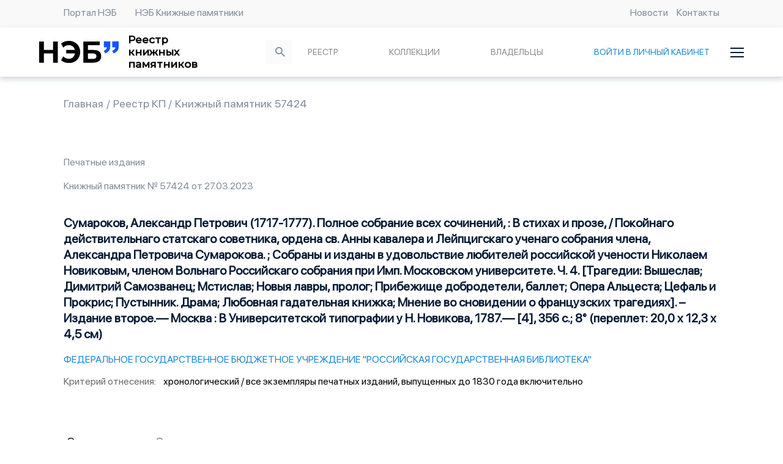

--- FILE ---
content_type: application/javascript; charset=UTF-8
request_url: https://knpam.rusneb.ru/_nuxt/4a1f68e.js
body_size: 27314
content:
(window.webpackJsonp=window.webpackJsonp||[]).push([[142,1,4,17,42,44,50,55,59,62,76,91],{1160:function(t,e,o){var content=o(1417);content.__esModule&&(content=content.default),"string"==typeof content&&(content=[[t.i,content,""]]),content.locals&&(t.exports=content.locals);(0,o(5).default)("0d36e778",content,!0,{sourceMap:!1})},1161:function(t,e,o){var content=o(1419);content.__esModule&&(content=content.default),"string"==typeof content&&(content=[[t.i,content,""]]),content.locals&&(t.exports=content.locals);(0,o(5).default)("744ced63",content,!0,{sourceMap:!1})},1194:function(t,e,o){"use strict";o.r(e);var l=o(0),d=(o(6),o(74),o(675)),n={components:{CollectionsList:o(693).default,Filters:d.default},props:{id:{type:Number,default:""}},data:function(){return{page:1,page_size:10,CollectionsList:"",unic:"unic2",loaderCollection:!0,filtersCheckbox:{data:[{id:1,name:"Тип коллекции",value:["Личная","Тематическая","Видовая","Коллективного владельца"]},{id:2,name:"Статус описания коллекции",value:["Зафиксированная","Зарегистрированная"]}]},filtersRadio:{data:[]},filtersSelect:{data:[{id:1,name:"Язык",value:["Русский","Японский","Немецкий","Китайский"]}]},filtersCalendar:{data:[{id:1,text:"Период издания"},{id:2,text:"Период регистрации коллекции"}]}}},methods:{setPage:function(t){var e=this;return Object(l.a)(regeneratorRuntime.mark((function o(){var l;return regeneratorRuntime.wrap((function(o){for(;;)switch(o.prev=o.next){case 0:return e.page=t,e.loaderCollection=!0,e.CollectionsList="",o.next=5,e.$store.dispatch("content/CollectionsList/fetchCollectionsList",{page:e.page,page_size:e.page_size,id:e.id});case 5:if(l=o.sent,e.loaderCollection=!1,l.data.items.length){o.next=9;break}return o.abrupt("return",e.CollectionsList=!1);case 9:e.CollectionsList=l.data;case 10:case"end":return o.stop()}}),o)})))()}},fetch:function(){var t=this;return Object(l.a)(regeneratorRuntime.mark((function e(){return regeneratorRuntime.wrap((function(e){for(;;)switch(e.prev=e.next){case 0:t.setPage(t.page);case 1:case"end":return e.stop()}}),e)})))()}},r=o(1),c=o(683),m=o.n(c),x=o(750),component=Object(r.a)(n,(function(){var t=this,e=t.$createElement,o=t._self._c||e;return o("v-card",[o("div",[t.loaderCollection?o("LoadingIndicator"):t._e(),t._v(" "),t.CollectionsList?o("div",[o("Filters",{attrs:{filtersCheckbox:t.filtersCheckbox,filtersRadio:t.filtersRadio,filtersCalendar:t.filtersCalendar,filtersSelect:t.filtersSelect,unic:t.unic}}),t._v(" "),o("CollectionsList",{attrs:{CollectionsList:t.CollectionsList,currentPage:t.page,page_size:t.page_size}}),t._v(" "),t.CollectionsList.navigation.pageCount?o("Pagination",{attrs:{currentPage:t.page,pageCount:t.CollectionsList.navigation.pageCount},on:{setPage:t.setPage}}):t._e()],1):t._e()],1),t._v(" "),t.loaderCollection||t.CollectionsList?t._e():o("div",[o("Empty")],1)])}),[],!1,null,"11c33f18",null);e.default=component.exports;m()(component,{Filters:o(675).default,CollectionsList:o(693).default}),m()(component,{VCard:x.a})},1416:function(t,e,o){"use strict";o(1160)},1417:function(t,e,o){var l=o(4)(!1);l.push([t.i,".text-center{text-align:center}@media(min-width:576px){.text-center-sm{text-align:center}}@media(min-width:768px){.text-center-md{text-align:center}}@media(min-width:968px){.text-center-lg{text-align:center}}@media(min-width:1176px){.text-center-xl{text-align:center}}.text-left{text-align:left}@media(min-width:576px){.text-left-sm{text-align:left}}@media(min-width:768px){.text-left-md{text-align:left}}@media(min-width:968px){.text-left-lg{text-align:left}}@media(min-width:1176px){.text-left-xl{text-align:left}}.text-right{text-align:right}@media(min-width:576px){.text-right-sm{text-align:right}}@media(min-width:768px){.text-right-md{text-align:right}}@media(min-width:968px){.text-right-lg{text-align:right}}@media(min-width:1176px){.text-right-xl{text-align:right}}.col-1,.col-2,.col-3,.col-4,.col-5,.col-6,.col-7,.col-8,.col-9,.col-10,.col-11,.col-12{padding:0!important;width:100%}.col-1{flex:0 0 8.3333333333%!important;max-width:8.3333333333%!important}.col-2{flex:0 0 16.6666666667%!important;max-width:16.6666666667%!important}.col-3{flex:0 0 25%!important;max-width:25%!important}.col-4{flex:0 0 33.3333333333%!important;max-width:33.3333333333%!important}.col-5{flex:0 0 41.6666666667%!important;max-width:41.6666666667%!important}.col-6{flex:0 0 50%!important;max-width:50%!important}.col-7{flex:0 0 58.3333333333%!important;max-width:58.3333333333%!important}.col-8{flex:0 0 66.6666666667%!important;max-width:66.6666666667%!important}.col-9{flex:0 0 75%!important;max-width:75%!important}.col-10{flex:0 0 83.3333333333%!important;max-width:83.3333333333%!important}.col-11{flex:0 0 91.6666666667%!important;max-width:91.6666666667%!important}.col-12{flex:0 0 100%!important;max-width:100%!important}.col-sm-1,.col-sm-2,.col-sm-3,.col-sm-4,.col-sm-5,.col-sm-6,.col-sm-7,.col-sm-8,.col-sm-9,.col-sm-10,.col-sm-11,.col-sm-12{padding:0!important;width:100%}@media screen and (min-width:576px){.col-sm-1{flex:0 0 8.3333333333%!important;max-width:8.3333333333%!important}.col-sm-2{flex:0 0 16.6666666667%!important;max-width:16.6666666667%!important}.col-sm-3{flex:0 0 25%!important;max-width:25%!important}.col-sm-4{flex:0 0 33.3333333333%!important;max-width:33.3333333333%!important}.col-sm-5{flex:0 0 41.6666666667%!important;max-width:41.6666666667%!important}.col-sm-6{flex:0 0 50%!important;max-width:50%!important}.col-sm-7{flex:0 0 58.3333333333%!important;max-width:58.3333333333%!important}.col-sm-8{flex:0 0 66.6666666667%!important;max-width:66.6666666667%!important}.col-sm-9{flex:0 0 75%!important;max-width:75%!important}.col-sm-10{flex:0 0 83.3333333333%!important;max-width:83.3333333333%!important}.col-sm-11{flex:0 0 91.6666666667%!important;max-width:91.6666666667%!important}.col-sm-12{flex:0 0 100%!important;max-width:100%!important}}.col-md-1,.col-md-2,.col-md-3,.col-md-4,.col-md-5,.col-md-6,.col-md-7,.col-md-8,.col-md-9,.col-md-10,.col-md-11,.col-md-12{padding:0!important;width:100%}@media screen and (min-width:768px){.col-md-1{flex:0 0 8.3333333333%!important;max-width:8.3333333333%!important}.col-md-2{flex:0 0 16.6666666667%!important;max-width:16.6666666667%!important}.col-md-3{flex:0 0 25%!important;max-width:25%!important}.col-md-4{flex:0 0 33.3333333333%!important;max-width:33.3333333333%!important}.col-md-5{flex:0 0 41.6666666667%!important;max-width:41.6666666667%!important}.col-md-6{flex:0 0 50%!important;max-width:50%!important}.col-md-7{flex:0 0 58.3333333333%!important;max-width:58.3333333333%!important}.col-md-8{flex:0 0 66.6666666667%!important;max-width:66.6666666667%!important}.col-md-9{flex:0 0 75%!important;max-width:75%!important}.col-md-10{flex:0 0 83.3333333333%!important;max-width:83.3333333333%!important}.col-md-11{flex:0 0 91.6666666667%!important;max-width:91.6666666667%!important}.col-md-12{flex:0 0 100%!important;max-width:100%!important}}.col-lg-1,.col-lg-2,.col-lg-3,.col-lg-4,.col-lg-5,.col-lg-6,.col-lg-7,.col-lg-8,.col-lg-9,.col-lg-10,.col-lg-11,.col-lg-12{padding:0!important;width:100%}@media screen and (min-width:968px){.col-lg-1{flex:0 0 8.3333333333%!important;max-width:8.3333333333%!important}.col-lg-2{flex:0 0 16.6666666667%!important;max-width:16.6666666667%!important}.col-lg-3{flex:0 0 25%!important;max-width:25%!important}.col-lg-4{flex:0 0 33.3333333333%!important;max-width:33.3333333333%!important}.col-lg-5{flex:0 0 41.6666666667%!important;max-width:41.6666666667%!important}.col-lg-6{flex:0 0 50%!important;max-width:50%!important}.col-lg-7{flex:0 0 58.3333333333%!important;max-width:58.3333333333%!important}.col-lg-8{flex:0 0 66.6666666667%!important;max-width:66.6666666667%!important}.col-lg-9{flex:0 0 75%!important;max-width:75%!important}.col-lg-10{flex:0 0 83.3333333333%!important;max-width:83.3333333333%!important}.col-lg-11{flex:0 0 91.6666666667%!important;max-width:91.6666666667%!important}.col-lg-12{flex:0 0 100%!important;max-width:100%!important}}.col-xl-1,.col-xl-2,.col-xl-3,.col-xl-4,.col-xl-5,.col-xl-6,.col-xl-7,.col-xl-8,.col-xl-9,.col-xl-10,.col-xl-11,.col-xl-12{padding:0!important;width:100%}@media screen and (min-width:1176px){.col-xl-1{flex:0 0 8.3333333333%!important;max-width:8.3333333333%!important}.col-xl-2{flex:0 0 16.6666666667%!important;max-width:16.6666666667%!important}.col-xl-3{flex:0 0 25%!important;max-width:25%!important}.col-xl-4{flex:0 0 33.3333333333%!important;max-width:33.3333333333%!important}.col-xl-5{flex:0 0 41.6666666667%!important;max-width:41.6666666667%!important}.col-xl-6{flex:0 0 50%!important;max-width:50%!important}.col-xl-7{flex:0 0 58.3333333333%!important;max-width:58.3333333333%!important}.col-xl-8{flex:0 0 66.6666666667%!important;max-width:66.6666666667%!important}.col-xl-9{flex:0 0 75%!important;max-width:75%!important}.col-xl-10{flex:0 0 83.3333333333%!important;max-width:83.3333333333%!important}.col-xl-11{flex:0 0 91.6666666667%!important;max-width:91.6666666667%!important}.col-xl-12{flex:0 0 100%!important;max-width:100%!important}}.row{display:flex;-ms-flex-wrap:wrap;flex-direction:row;flex-wrap:wrap;margin:0}.col{padding:0!important;flex-basis:0;flex-grow:1;max-width:100%}.v-tabs-bar{height:70px}@media screen and (max-width:650px){.v-tabs-bar{height:40px}}",""]),t.exports=l},1418:function(t,e,o){"use strict";o(1161)},1419:function(t,e,o){var l=o(4)(!1);l.push([t.i,".text-center[data-v-c31870da]{text-align:center}@media(min-width:576px){.text-center-sm[data-v-c31870da]{text-align:center}}@media(min-width:768px){.text-center-md[data-v-c31870da]{text-align:center}}@media(min-width:968px){.text-center-lg[data-v-c31870da]{text-align:center}}@media(min-width:1176px){.text-center-xl[data-v-c31870da]{text-align:center}}.text-left[data-v-c31870da]{text-align:left}@media(min-width:576px){.text-left-sm[data-v-c31870da]{text-align:left}}@media(min-width:768px){.text-left-md[data-v-c31870da]{text-align:left}}@media(min-width:968px){.text-left-lg[data-v-c31870da]{text-align:left}}@media(min-width:1176px){.text-left-xl[data-v-c31870da]{text-align:left}}.text-right[data-v-c31870da]{text-align:right}@media(min-width:576px){.text-right-sm[data-v-c31870da]{text-align:right}}@media(min-width:768px){.text-right-md[data-v-c31870da]{text-align:right}}@media(min-width:968px){.text-right-lg[data-v-c31870da]{text-align:right}}@media(min-width:1176px){.text-right-xl[data-v-c31870da]{text-align:right}}.col-1[data-v-c31870da],.col-2[data-v-c31870da],.col-3[data-v-c31870da],.col-4[data-v-c31870da],.col-5[data-v-c31870da],.col-6[data-v-c31870da],.col-7[data-v-c31870da],.col-8[data-v-c31870da],.col-9[data-v-c31870da],.col-10[data-v-c31870da],.col-11[data-v-c31870da],.col-12[data-v-c31870da]{padding:0!important;width:100%}.col-1[data-v-c31870da]{flex:0 0 8.3333333333%!important;max-width:8.3333333333%!important}.col-2[data-v-c31870da]{flex:0 0 16.6666666667%!important;max-width:16.6666666667%!important}.col-3[data-v-c31870da]{flex:0 0 25%!important;max-width:25%!important}.col-4[data-v-c31870da]{flex:0 0 33.3333333333%!important;max-width:33.3333333333%!important}.col-5[data-v-c31870da]{flex:0 0 41.6666666667%!important;max-width:41.6666666667%!important}.col-6[data-v-c31870da]{flex:0 0 50%!important;max-width:50%!important}.col-7[data-v-c31870da]{flex:0 0 58.3333333333%!important;max-width:58.3333333333%!important}.col-8[data-v-c31870da]{flex:0 0 66.6666666667%!important;max-width:66.6666666667%!important}.col-9[data-v-c31870da]{flex:0 0 75%!important;max-width:75%!important}.col-10[data-v-c31870da]{flex:0 0 83.3333333333%!important;max-width:83.3333333333%!important}.col-11[data-v-c31870da]{flex:0 0 91.6666666667%!important;max-width:91.6666666667%!important}.col-12[data-v-c31870da]{flex:0 0 100%!important;max-width:100%!important}.col-sm-1[data-v-c31870da],.col-sm-2[data-v-c31870da],.col-sm-3[data-v-c31870da],.col-sm-4[data-v-c31870da],.col-sm-5[data-v-c31870da],.col-sm-6[data-v-c31870da],.col-sm-7[data-v-c31870da],.col-sm-8[data-v-c31870da],.col-sm-9[data-v-c31870da],.col-sm-10[data-v-c31870da],.col-sm-11[data-v-c31870da],.col-sm-12[data-v-c31870da]{padding:0!important;width:100%}@media screen and (min-width:576px){.col-sm-1[data-v-c31870da]{flex:0 0 8.3333333333%!important;max-width:8.3333333333%!important}.col-sm-2[data-v-c31870da]{flex:0 0 16.6666666667%!important;max-width:16.6666666667%!important}.col-sm-3[data-v-c31870da]{flex:0 0 25%!important;max-width:25%!important}.col-sm-4[data-v-c31870da]{flex:0 0 33.3333333333%!important;max-width:33.3333333333%!important}.col-sm-5[data-v-c31870da]{flex:0 0 41.6666666667%!important;max-width:41.6666666667%!important}.col-sm-6[data-v-c31870da]{flex:0 0 50%!important;max-width:50%!important}.col-sm-7[data-v-c31870da]{flex:0 0 58.3333333333%!important;max-width:58.3333333333%!important}.col-sm-8[data-v-c31870da]{flex:0 0 66.6666666667%!important;max-width:66.6666666667%!important}.col-sm-9[data-v-c31870da]{flex:0 0 75%!important;max-width:75%!important}.col-sm-10[data-v-c31870da]{flex:0 0 83.3333333333%!important;max-width:83.3333333333%!important}.col-sm-11[data-v-c31870da]{flex:0 0 91.6666666667%!important;max-width:91.6666666667%!important}.col-sm-12[data-v-c31870da]{flex:0 0 100%!important;max-width:100%!important}}.col-md-1[data-v-c31870da],.col-md-2[data-v-c31870da],.col-md-3[data-v-c31870da],.col-md-4[data-v-c31870da],.col-md-5[data-v-c31870da],.col-md-6[data-v-c31870da],.col-md-7[data-v-c31870da],.col-md-8[data-v-c31870da],.col-md-9[data-v-c31870da],.col-md-10[data-v-c31870da],.col-md-11[data-v-c31870da],.col-md-12[data-v-c31870da]{padding:0!important;width:100%}@media screen and (min-width:768px){.col-md-1[data-v-c31870da]{flex:0 0 8.3333333333%!important;max-width:8.3333333333%!important}.col-md-2[data-v-c31870da]{flex:0 0 16.6666666667%!important;max-width:16.6666666667%!important}.col-md-3[data-v-c31870da]{flex:0 0 25%!important;max-width:25%!important}.col-md-4[data-v-c31870da]{flex:0 0 33.3333333333%!important;max-width:33.3333333333%!important}.col-md-5[data-v-c31870da]{flex:0 0 41.6666666667%!important;max-width:41.6666666667%!important}.col-md-6[data-v-c31870da]{flex:0 0 50%!important;max-width:50%!important}.col-md-7[data-v-c31870da]{flex:0 0 58.3333333333%!important;max-width:58.3333333333%!important}.col-md-8[data-v-c31870da]{flex:0 0 66.6666666667%!important;max-width:66.6666666667%!important}.col-md-9[data-v-c31870da]{flex:0 0 75%!important;max-width:75%!important}.col-md-10[data-v-c31870da]{flex:0 0 83.3333333333%!important;max-width:83.3333333333%!important}.col-md-11[data-v-c31870da]{flex:0 0 91.6666666667%!important;max-width:91.6666666667%!important}.col-md-12[data-v-c31870da]{flex:0 0 100%!important;max-width:100%!important}}.col-lg-1[data-v-c31870da],.col-lg-2[data-v-c31870da],.col-lg-3[data-v-c31870da],.col-lg-4[data-v-c31870da],.col-lg-5[data-v-c31870da],.col-lg-6[data-v-c31870da],.col-lg-7[data-v-c31870da],.col-lg-8[data-v-c31870da],.col-lg-9[data-v-c31870da],.col-lg-10[data-v-c31870da],.col-lg-11[data-v-c31870da],.col-lg-12[data-v-c31870da]{padding:0!important;width:100%}@media screen and (min-width:968px){.col-lg-1[data-v-c31870da]{flex:0 0 8.3333333333%!important;max-width:8.3333333333%!important}.col-lg-2[data-v-c31870da]{flex:0 0 16.6666666667%!important;max-width:16.6666666667%!important}.col-lg-3[data-v-c31870da]{flex:0 0 25%!important;max-width:25%!important}.col-lg-4[data-v-c31870da]{flex:0 0 33.3333333333%!important;max-width:33.3333333333%!important}.col-lg-5[data-v-c31870da]{flex:0 0 41.6666666667%!important;max-width:41.6666666667%!important}.col-lg-6[data-v-c31870da]{flex:0 0 50%!important;max-width:50%!important}.col-lg-7[data-v-c31870da]{flex:0 0 58.3333333333%!important;max-width:58.3333333333%!important}.col-lg-8[data-v-c31870da]{flex:0 0 66.6666666667%!important;max-width:66.6666666667%!important}.col-lg-9[data-v-c31870da]{flex:0 0 75%!important;max-width:75%!important}.col-lg-10[data-v-c31870da]{flex:0 0 83.3333333333%!important;max-width:83.3333333333%!important}.col-lg-11[data-v-c31870da]{flex:0 0 91.6666666667%!important;max-width:91.6666666667%!important}.col-lg-12[data-v-c31870da]{flex:0 0 100%!important;max-width:100%!important}}.col-xl-1[data-v-c31870da],.col-xl-2[data-v-c31870da],.col-xl-3[data-v-c31870da],.col-xl-4[data-v-c31870da],.col-xl-5[data-v-c31870da],.col-xl-6[data-v-c31870da],.col-xl-7[data-v-c31870da],.col-xl-8[data-v-c31870da],.col-xl-9[data-v-c31870da],.col-xl-10[data-v-c31870da],.col-xl-11[data-v-c31870da],.col-xl-12[data-v-c31870da]{padding:0!important;width:100%}@media screen and (min-width:1176px){.col-xl-1[data-v-c31870da]{flex:0 0 8.3333333333%!important;max-width:8.3333333333%!important}.col-xl-2[data-v-c31870da]{flex:0 0 16.6666666667%!important;max-width:16.6666666667%!important}.col-xl-3[data-v-c31870da]{flex:0 0 25%!important;max-width:25%!important}.col-xl-4[data-v-c31870da]{flex:0 0 33.3333333333%!important;max-width:33.3333333333%!important}.col-xl-5[data-v-c31870da]{flex:0 0 41.6666666667%!important;max-width:41.6666666667%!important}.col-xl-6[data-v-c31870da]{flex:0 0 50%!important;max-width:50%!important}.col-xl-7[data-v-c31870da]{flex:0 0 58.3333333333%!important;max-width:58.3333333333%!important}.col-xl-8[data-v-c31870da]{flex:0 0 66.6666666667%!important;max-width:66.6666666667%!important}.col-xl-9[data-v-c31870da]{flex:0 0 75%!important;max-width:75%!important}.col-xl-10[data-v-c31870da]{flex:0 0 83.3333333333%!important;max-width:83.3333333333%!important}.col-xl-11[data-v-c31870da]{flex:0 0 91.6666666667%!important;max-width:91.6666666667%!important}.col-xl-12[data-v-c31870da]{flex:0 0 100%!important;max-width:100%!important}}.row[data-v-c31870da]{display:flex;-ms-flex-wrap:wrap;flex-direction:row;flex-wrap:wrap;margin:0}.col[data-v-c31870da]{padding:0!important;flex-basis:0;flex-grow:1;max-width:100%}.v-tab--active[data-v-c31870da]{border-bottom:2px solid #1787d8}[data-v-c31870da] .v-slide-group__next,[data-v-c31870da] .v-slide-group__prev{min-width:0}.images-names[data-v-c31870da]{margin-top:60px;margin-bottom:44px;min-height:40px;display:flex;flex-direction:row;justify-content:flex-start;font-size:18px;color:#000}.images-name[data-v-c31870da]{cursor:pointer;margin-right:30px}.v-sheet.v-card[data-v-c31870da]:not(.v-sheet--outlined){box-shadow:none}.v-tab[data-v-c31870da]{padding:10px 5px;margin-right:40px;font-size:18px;text-transform:none}.v-card[data-v-c31870da]{transition-property:none;margin-top:50px}.v-tab--active[data-v-c31870da],.v-tab.v-tab[data-v-c31870da]{color:#000}.v-application[data-v-c31870da]{line-height:1}.info-experts[data-v-c31870da]{min-height:90px;background:#fff;border:1px solid #e6e6e6;box-sizing:border-box;border-radius:8px;margin-top:37px;padding:40px 54px}.info-experts .block-text[data-v-c31870da]{font-size:24px;margin-bottom:10px}.info-text[data-v-c31870da]{width:100%;margin-top:45px;padding:0 10% 40px;font-size:16px;line-height:24px;text-align:center;letter-spacing:-.02em;color:#6b6b6b;font-weight:400}.title[data-v-c31870da]{margin-top:20px;font-size:44px;font-weight:600;margin-bottom:60px}.ur-face[data-v-c31870da]{border-bottom:1px solid #e6e6e6}.contact-info[data-v-c31870da],.ur-face[data-v-c31870da]{padding:40px 0}.content[data-v-c31870da]{margin-top:40px;flex-direction:row}.content[data-v-c31870da],.half[data-v-c31870da]{display:flex;justify-content:flex-start}.half[data-v-c31870da]{width:45%;flex-direction:column}.half[data-v-c31870da]:first-child{margin-right:5%}.header[data-v-c31870da]{font-weight:600;font-size:28px;line-height:36px;color:#031933}.block[data-v-c31870da]{margin-bottom:20px}.block .blue[data-v-c31870da]{color:#1787d8}.block-header[data-v-c31870da]{font-size:16px;line-height:28px;color:#818c99}.block-text[data-v-c31870da]{position:relative;font-weight:600;font-size:18px;line-height:28px;color:#031933;margin-bottom:0}.bottom-button[data-v-c31870da]{margin-top:45px;margin-bottom:68px}@media screen and (max-width:650px){.v-tab[data-v-c31870da]{font-size:13px}.contact-info[data-v-c31870da],.ur-face[data-v-c31870da]{padding:20px 0}.header[data-v-c31870da]{font-size:24px}.block-text[data-v-c31870da]{font-size:14px}.block-header[data-v-c31870da]{font-size:13px}.content[data-v-c31870da]{flex-direction:column;align-items:flex-start}.content[data-v-c31870da],.half[data-v-c31870da]{width:100%}.bottom-button[data-v-c31870da]{margin-top:25px;font-size:14px;margin-bottom:35px}.info-experts[data-v-c31870da]{padding:20px 27px;min-height:50px}.info-experts .block-text[data-v-c31870da]{font-size:18px}.info-experts .block-header[data-v-c31870da]{font-size:13px}.images-names[data-v-c31870da]{margin-top:40px;margin-bottom:30px;min-height:30px}.images-name[data-v-c31870da]{font-size:13px;margin-right:15px}.title[data-v-c31870da]{margin-top:30px;font-size:24px;font-weight:600;margin-bottom:20px}.v-tab[data-v-c31870da]{margin-right:10px}.v-tab[data-v-c31870da]:last-child{margin-right:0}}",""]),t.exports=l},1497:function(t,e,o){"use strict";o.r(e);o(30),o(24),o(22),o(42),o(10),o(43);var l=o(0),d=o(8),n=(o(6),o(31),o(52),o(11),o(1194)),r=o(835),c=o(824),m=o(851);function x(object,t){var e=Object.keys(object);if(Object.getOwnPropertySymbols){var o=Object.getOwnPropertySymbols(object);t&&(o=o.filter((function(t){return Object.getOwnPropertyDescriptor(object,t).enumerable}))),e.push.apply(e,o)}return e}function f(t){for(var i=1;i<arguments.length;i++){var source=null!=arguments[i]?arguments[i]:{};i%2?x(Object(source),!0).forEach((function(e){Object(d.a)(t,e,source[e])})):Object.getOwnPropertyDescriptors?Object.defineProperties(t,Object.getOwnPropertyDescriptors(source)):x(Object(source)).forEach((function(e){Object.defineProperty(t,e,Object.getOwnPropertyDescriptor(source,e))}))}return t}var v={components:{ErrorComponent:o(130).default,ESPageDetail:m.default,CollectionsListFilterPagination:c.default,KPListFiltersPagination:r.default,Collections:n.default},data:function(){return{error404:!1,active_tab:3,OwnerDetail:"",loaderAbout:!0,loader:!0,KPlength:null,ColLength:null}},head:function(){var t,e;return{title:this.OwnerDetail?"Владелец книжных памятников - ".concat(null===(t=this.OwnerDetail)||void 0===t||null===(e=t.orgName)||void 0===e?void 0:e.value):"РКП",meta:[]}},computed:{menu:function(){return this.$store.getters["menu/menu"]},kps:function(){var t,e;return this.OwnerDetail&&null!==(t=this.OwnerDetail)&&void 0!==t&&t.orgStatKp.value?null===(e=this.OwnerDetail)||void 0===e?void 0:e.orgStatKp.value:0},collections:function(){var t,e;return this.OwnerDetail&&null!==(t=this.OwnerDetail)&&void 0!==t&&t.orgStatCollections.value?null===(e=this.OwnerDetail)||void 0===e?void 0:e.orgStatCollections.value:0}},watch:{active_tab:function(t,e){t!==e&&this.$route.query.active_tab!==String(t)&&this.$router.replace({query:f(f({},this.$route.query),{},{active_tab:t})}).catch((function(t){"NavigationDuplicated"!==t.name&&console.error(t)}))}},methods:{lengthKP:function(t){this.KPlength=t},CollectionsLength:function(t){this.ColLength=t}},fetch:function(){var t=this;return Object(l.a)(regeneratorRuntime.mark((function e(){var o;return regeneratorRuntime.wrap((function(e){for(;;)switch(e.prev=e.next){case 0:return t.$route.query.active_tab&&(t.active_tab=+t.$route.query.active_tab),e.prev=1,e.next=4,t.$store.dispatch("content/OwnerDetail/fetchOwnerDetail",{id:t.$route.params.id});case 4:o=e.sent,t.loaderAbout=!1,t.$route.query.active_tab&&(t.active_tab=+t.$route.query.active_tab),t.loader=!1,o&&o.data?t.OwnerDetail=o.data:t.OwnerDetail=!1,e.next=15;break;case 11:e.prev=11,e.t0=e.catch(1),t.loaderAbout=!1,e.t0&&e.t0.status&&404===e.t0.status&&(t.$nuxt.context.res.statusCode=404,t.error404=!0);case 15:case"end":return e.stop()}}),e,null,[[1,11]])})))()},mounted:function(){this.$route.query.active_tab&&this.$route.query.active_tab===String(this.active_tab)||this.$router.replace({query:f(f({},this.$route.query),{},{active_tab:this.active_tab})}).catch((function(t){"NavigationDuplicated"!==t.name&&console.error(t)}))}},h=(o(1416),o(1418),o(1)),w=o(683),_=o.n(w),k=o(1438),C=o(750),y=o(1439),O=o(1506),D=o(1503),S=o(1432),component=Object(h.a)(v,(function(){var t=this,e=t.$createElement,o=t._self._c||e;return o("div",[t.error404?[o("ErrorComponent")]:[t.OwnerDetail?o("BreadCrumbs"):t._e(),t._v(" "),o("div",{staticClass:"wrapper"},[t.menu?o("div",{staticClass:"owner"},[t.loaderAbout?o("LoadingIndicator"):t._e(),t._v(" "),t.OwnerDetail?[t.OwnerDetail.orgNameFull.value.length?o("div",{staticClass:"title"},[t._v(t._s(t.OwnerDetail.orgNameFull.value))]):o("div",{staticClass:"title"},[t._v(t._s(t.OwnerDetail.orgName.value))]),t._v(" "),o("div",[o("v-app",{attrs:{id:"inspire"}},[o("div",[t.loaderAbout?o("LoadingIndicator"):t._e(),t._v(" "),o("v-tabs",{ref:"tabs",attrs:{"show-arrows":"",id:"tabs","hide-slider":""},model:{value:t.active_tab,callback:function(e){t.active_tab=e},expression:"active_tab"}},[t.loaderAbout?t._e():o("v-tab",{attrs:{ripple:!1},on:{click:function(e){t.active_tab=0}}},[t._v("\n                                        "+t._s(t.menu.kp.name)+"\n                                        "),Number.isInteger(t.KPlength)?o("span",[t._v("("+t._s(t.KPlength)+") ")]):o("span",[t._v("("+t._s(t.kps)+")")])]),t._v(" "),t.loaderAbout?t._e():o("v-tab",{attrs:{ripple:!1},on:{click:function(e){t.active_tab=1}}},[t._v("\n                                        "+t._s(t.menu.collections.name)+"\n                                        "),Number.isInteger(t.ColLength)?o("span",[t._v("("+t._s(t.ColLength)+")")]):o("span",[t._v("("+t._s(t.collections)+")")])]),t._v(" "),t.loaderAbout?t._e():o("v-tab",{attrs:{ripple:!1},on:{click:function(e){t.active_tab=2}}},[t._v("\n                                        "+t._s(t.menu.PublicPagesOwnerEsTab.name)+"\n                                    ")]),t._v(" "),t.loaderAbout?t._e():o("v-tab",{attrs:{ripple:!1},on:{click:function(e){t.active_tab=3}}},[t._v("\n                                        "+t._s(t.menu.owner.name)+"\n                                    ")])],1),t._v(" "),o("v-tabs-items",{model:{value:t.active_tab,callback:function(e){t.active_tab=e},expression:"active_tab"}},[o("v-tab-item",{attrs:{transition:!1,"reverse-transition":!1}},[o("v-card",[o("KPListFiltersPagination",{attrs:{id:+t.OwnerDetail.id},on:{length:t.lengthKP}})],1)],1),t._v(" "),o("v-tab-item",{attrs:{transition:!1,"reverse-transition":!1}},[o("v-card",[o("CollectionsListFilterPagination",{attrs:{id:+t.OwnerDetail.id},on:{length:t.CollectionsLength}})],1)],1),t._v(" "),o("v-tab-item",{attrs:{transition:!1,"reverse-transition":!1}},[o("v-card",[t.OwnerDetail.esID?o("ESPageDetail",{attrs:{id:parseInt(t.OwnerDetail.esID)}}):t._e()],1)],1),t._v(" "),o("v-tab-item",{attrs:{transition:!1,"reverse-transition":!1}},[t.loaderAbout?o("LoadingIndicator"):t._e(),t._v(" "),t.OwnerDetail?o("v-card",[t.OwnerDetail.orgInn.value||t.OwnerDetail.orgDirector.value||t.OwnerDetail.orgName.value||t.OwnerDetail.orgNameFull.value||t.OwnerDetail.orgDirPosition.value?o("div",{staticClass:"ur-face"},[o("div",{staticClass:"header"},[t._v("\n                                                    "+t._s(t.menu.orgInfo.name)+" ")]),t._v(" "),o("div",{staticClass:"content"},[t.OwnerDetail.orgInn.value||t.OwnerDetail.orgDirector.value?o("div",{staticClass:"half"},[t.OwnerDetail.orgNameFull.value?o("div",{staticClass:"block"},[o("p",{staticClass:"block-text"},[t._v(t._s(t.OwnerDetail.orgNameFull.value))]),t._v(" "),o("p",{staticClass:"block-header"},[t._v(t._s(t.OwnerDetail.orgNameFull.name))])]):t.OwnerDetail.orgName.value?o("div",{staticClass:"block"},[o("p",{staticClass:"block-text"},[t._v(t._s(t.OwnerDetail.orgName.value))]),t._v(" "),o("p",{staticClass:"block-header"},[t._v(t._s(t.OwnerDetail.orgName.name))])]):t._e(),t._v(" "),t.OwnerDetail.orgInn.value?o("div",{staticClass:"block"},[o("p",{staticClass:"block-text"},[t._v(t._s(t.OwnerDetail.orgInn.value))]),t._v(" "),o("p",{staticClass:"block-header"},[t._v(t._s(t.OwnerDetail.orgInn.name))])]):t._e()]):t._e(),t._v(" "),o("div",{staticClass:"half"},[t.OwnerDetail.orgDirector.value?o("div",{staticClass:"block"},[o("p",{staticClass:"block-text"},[t._v(t._s(t.OwnerDetail.orgDirector.value))]),t._v(" "),o("p",{staticClass:"block-header"},[t._v(t._s(t.OwnerDetail.orgDirector.name))])]):t._e(),t._v(" "),t.OwnerDetail.orgDirPosition.value?o("div",{staticClass:"block"},[o("p",{staticClass:"block-text"},[t._v(t._s(t.OwnerDetail.orgDirPosition.value))]),t._v(" "),o("p",{staticClass:"block-header"},[t._v(t._s(t.OwnerDetail.orgDirPosition.name))])]):t._e()])])]):t._e(),t._v(" "),t.OwnerDetail.orgLegalAddress.value||t.OwnerDetail.orgPhone.value||t.OwnerDetail.orgEmail.value||t.OwnerDetail.orgActualAddress.value?o("div",{staticClass:"contact-info"},[o("div",{staticClass:"header"},[t._v("\n                                                    "+t._s(t.menu.contacts.name)+" ")]),t._v(" "),o("div",{staticClass:"content"},[t.OwnerDetail.orgLegalAddress.value||t.OwnerDetail.orgPhone.value||t.OwnerDetail.orgEmail.value?o("div",{staticClass:"half"},[t.OwnerDetail.orgLegalAddress.value?o("div",{staticClass:"block"},[o("p",{staticClass:"block-text"},[t._v(t._s(t.OwnerDetail.orgLegalAddress.value))]),t._v(" "),o("p",{staticClass:"block-header"},[t._v(t._s(t.OwnerDetail.orgLegalAddress.name))])]):t._e(),t._v(" "),t.OwnerDetail.orgActualAddress.value?o("div",{staticClass:"block"},[o("p",{staticClass:"block-text"},[t._v(t._s(t.OwnerDetail.orgActualAddress.value))]),t._v(" "),o("p",{staticClass:"block-header"},[t._v(t._s(t.OwnerDetail.orgActualAddress.name))])]):t._e()]):t._e(),t._v(" "),o("div",{staticClass:"half"},[t.OwnerDetail.orgPhone.value?o("div",{staticClass:"block"},[o("p",{staticClass:"block-text"},[t._v(t._s(t.OwnerDetail.orgPhone.value))]),t._v(" "),o("p",{staticClass:"block-header"},[t._v(t._s(t.OwnerDetail.orgPhone.name))])]):t._e(),t._v(" "),t.OwnerDetail.orgEmail.value?o("div",{staticClass:"block"},[o("p",{staticClass:"block-text"},[t._v(t._s(t.OwnerDetail.orgEmail.value))]),t._v(" "),o("p",{staticClass:"block-header"},[t._v(t._s(t.OwnerDetail.orgEmail.name))])]):t._e()])])]):t._e()]):t._e(),t._v(" "),t.loaderAbout||t.OwnerDetail?t._e():o("v-card",[o("Empty")],1),t._v(" "),o("AppButton",{directives:[{name:"scroll-to",rawName:"v-scroll-to",value:{el:"#tabs",duration:500,lazy:!1,easing:"ease",offset:-200,force:!0,cancelable:!0,x:!1,y:!0},expression:"{\n                                                       el: '#tabs',\n                                                       duration: 500,\n                                                       lazy: false,\n                                                       easing: 'ease',\n                                                       offset: -200,\n                                                       force: true,\n                                                       cancelable: true,\n                                                       x: false,\n                                                       y: true\n                                                   }"}],staticClass:"bottom-button",attrs:{"btn-class":"btnWhite"},on:{click:function(e){t.active_tab=0}}},[t.OwnerDetail.btnText?o("span",[t._v(t._s(t.OwnerDetail.btnText))]):o("span",[t._v("Все книжные памятники владельца")])])],1)],1)],1)])],1)]:t._e()],2):t._e()])]],2)}),[],!1,null,"c31870da",null);e.default=component.exports;_()(component,{CollectionsListFilterPagination:o(824).default,ErrorComponent:o(130).default}),_()(component,{VApp:k.a,VCard:C.a,VTab:y.a,VTabItem:O.a,VTabs:D.a,VTabsItems:S.a})},669:function(t,e,o){var content=o(677);content.__esModule&&(content=content.default),"string"==typeof content&&(content=[[t.i,content,""]]),content.locals&&(t.exports=content.locals);(0,o(5).default)("2b8a5526",content,!0,{sourceMap:!1})},670:function(t,e,o){var content=o(679);content.__esModule&&(content=content.default),"string"==typeof content&&(content=[[t.i,content,""]]),content.locals&&(t.exports=content.locals);(0,o(5).default)("387e2215",content,!0,{sourceMap:!1})},673:function(t,e,o){"use strict";o.r(e);o(250),o(11),o(49);var l=o(87),d={props:{all:{type:Boolean,default:!1},hasAdvancedSearch:{type:Boolean,default:!1,required:!1}},data:function(){return{link:{url:"",name:"",placeholder:"Введите название, автора или отрывок из произведения"}}},name:"Search",components:{SearchRegistryForm:l.default},computed:{kpTitleAdvancedSearch:function(){var t,e;return(null===(t=this.$store.getters["menu/menu"])||void 0===t||null===(e=t.kpTitleAdvancedSearch)||void 0===e?void 0:e.buttonText)||"Расширенный поиск"},mainLinkFilter:function(){var t,e;return(null===(t=this.$store.getters["menu/menu"])||void 0===t||null===(e=t.mainLinkFilter)||void 0===e?void 0:e.buttonText)||""},isMainPage:function(){return"/"===this.$route.path}},mounted:function(){switch(this.link.url=this.$nuxt.$route.name,this.link.url){case"kp":case"kp-search":this.link.name="Поиск по реестру";break;case"owners":case"owners-search":this.link.name="Владельцы книжных памятников";break;case"collections":case"collections-search":this.link.name="Книжные памятники-коллекции";break;case"search":this.link.name="Поиск";break;default:return this.link.name="Поиск по реестру",this.link}},methods:{openAdvancedSearch:function(){this.$emit("openAdvancedSearch")},openFilter:function(){var t=this;this.$router.push("kp"),setTimeout((function(){t.goToAnchor("filter")}),500)},goToAnchor:function(t){this.$scrollToTop(t,500,40)}}},n=(o(676),o(1)),component=Object(n.a)(d,(function(){var t=this,e=t.$createElement,o=t._self._c||e;return o("div",{staticClass:"blue-background"},[o("div",{staticClass:"input wrapper"},[o("h2",[t._v(t._s(t.link.name))]),t._v(" "),o("SearchRegistryForm",{attrs:{all:t.all}}),t._v(" "),o("div",{staticClass:"full-search"},[t.mainLinkFilter&&t.isMainPage?o("a",{staticClass:"search-link",attrs:{href:""},on:{click:function(e){return e.preventDefault(),t.openFilter.apply(null,arguments)}}},[t._v("\n        "+t._s(t.mainLinkFilter)+"\n      ")]):t._e(),t._v(" "),t.hasAdvancedSearch?o("a",{staticClass:"full",attrs:{href:""},on:{click:function(e){return e.preventDefault(),t.openAdvancedSearch.apply(null,arguments)}}},[t._v("\n        "+t._s(t.kpTitleAdvancedSearch)+"\n      ")]):t._e()])],1)])}),[],!1,null,"6ef9d04c",null);e.default=component.exports;installComponents(component,{SearchRegistryForm:o(87).default})},675:function(t,e,o){"use strict";o.r(e);o(24),o(22),o(42),o(43);var l=o(0),d=o(45),n=o(8),r=o(15);o(6),o(55),o(10),o(423),o(44),o(50),o(85),o(12),o(36),o(672),o(30),o(11),o(14),o(256),o(424),o(46),o(31),o(52);function c(object,t){var e=Object.keys(object);if(Object.getOwnPropertySymbols){var o=Object.getOwnPropertySymbols(object);t&&(o=o.filter((function(t){return Object.getOwnPropertyDescriptor(object,t).enumerable}))),e.push.apply(e,o)}return e}var m={components:{SortDropdown:o(833).default},props:{filtersCheckbox:{type:Object,default:function(){return{data:[]}},required:!1},filtersSelect:{type:Object,default:function(){return{data:[]}},required:!1},filtersRadio:{type:Object,default:function(){return{data:[]}},required:!1},filtersSearch:{type:Object,default:function(){return{data:[]}},required:!1},filtersCalendar:{type:Object,default:function(){return{data:[]}},required:!1},unic:{type:String,default:"filters"},isDisabled:{type:Boolean,default:!1},forOwners:{type:Boolean,default:!1},searchMode:{type:Boolean,required:!1}},data:function(){return{filtersLoaded:!1,show:!0,checked:[],scroll:!1,more:!0,active:!1,ownersSort:{sort:"name",order:"asc"},filteredCount:0,sortOptions:[{label:"По алфавиту А-Я",value:"name-asc"},{label:"По алфавиту Я-А",value:"name-desc"},{label:"Сначала новые",value:"reg_date-desc"},{label:"Сначала старые",value:"reg_date-asc"},{label:"По количеству КП↑",value:"kp_count-asc"},{label:"По количеству КП↓",value:"kp_count-desc"}]}},watch:{checked:{handler:function(t){!this.searchMode&&this.filteredCount>0&&this.$emit("filter",t)},deep:!0},searchMode:function(t){t&&this.clearFiltersWithoutSearch()},filtersCheckbox:{handler:function(t){var e=this;t.data.length&&(this.filtersLoaded=!0,this.$nextTick((function(){e.loadFiltersFromURL()})))},deep:!0,immediate:!0}},computed:{hasFilters:function(){return this.filtersCheckbox.data.length>0||this.filtersSelect.data.length>0||this.filtersRadio.data.length>0||this.filtersSearch.data.length>0||this.filtersCalendar.data.length>0}},methods:{initSortFromURL:function(){var t=this.$route.query,e=t.sort,o=t.order;e&&o&&(this.ownersSort={sort:e,order:o}),e&&!o&&(this.active="asc"===e)},loadFiltersFromURL:function(){var t=this;this.checked=[];var e=this.$route.query;console.log("query ",e),Object.entries(e).forEach((function(o){var l=Object(r.a)(o,2),d=l[0];l[1];if(d.includes("arrFilter")){var c=t.filtersCheckbox.data.find((function(t){var e;return null===(e=t.values)||void 0===e?void 0:e.some((function(t){return t.control_id===d}))}))||t.filtersRadio.data.find((function(t){var e;return null===(e=t.values)||void 0===e?void 0:e.some((function(t){return t.control_id===d}))}))||t.filtersSelect.data.find((function(t){var e;return null===(e=t.values)||void 0===e?void 0:e.some((function(t){return t.control_id===d}))}));if(c){var m=t.checked.findIndex((function(t){return Object.keys(t)[0]===c.name}));-1!==m?t.checked[m][c.name].push(d):t.checked.push(Object(n.a)({},c.name,[d])),c.values.forEach((function(t){t.control_id===d&&(t.selected=!0)}))}}if(d.includes("date_start")||d.includes("date_end")){var x=e[d];t.filtersCalendar.data.forEach((function(filter){var e=filter.code,o=t.checked.findIndex((function(t){return Object.keys(t)[0]===e}));-1!==o?t.checked[o][e]["date_start"===d?"start":"end"]=x:t.checked.push(Object(n.a)({},e,{start:"date_start"===d?x:"",end:"date_end"===d?x:""}))}))}})),console.log(this.checked),this.$emit("filter",this.checked,!0,!1)},clearFiltersWithoutSearch:function(){var t=this;this.filtersCheckbox.data.forEach((function(e,o){t.$refs.filterCheckbox[o].delete()})),this.filtersSelect.data.forEach((function(e,o){t.$refs.filterSelect[o].Delete()})),this.filtersRadio.data.forEach((function(e,o){t.$refs.filterRadio[o].delete()})),this.filtersCalendar.data.forEach((function(e,o){t.$refs.filterCalendar[o].Delete()}))},emitEmptyFilter:function(){this.forOwners?this.ownersSortFunc({sort:"name",order:"asc"}):this.isActive(!1),this.checked=[],this.$emit("filter",this.checked,!1,!0),this.$emit("clearSearch")},clearSearchByEmit:function(){var t=this;this.filtersSearch.data.forEach((function(e,o){e.isDisabled&&(t.filtersSearch.data[o].isDisabled=!1)})),this.emitEmptyFilter()},clearSearch:function(){var t=this;this.filtersSearch.data.forEach((function(e,o){e.isDisabled?t.filtersSearch.data[o].isDisabled=!1:t.$refs.filterSearch[o].delete()}))},onResize:function(){var t=this;var e=document.getElementById("filters".concat(this.unic));if(e){var o=window.innerWidth;this.scroll=o<651,e.style.opacity="0.01";var l=document.getElementById("filters".concat(this.unic)).clientWidth,d=0;this.filtersCheckbox.data.forEach((function(e,o){if(document.getElementById("filterCheckbox".concat(t.unic).concat(o))){document.getElementById("filterCheckbox".concat(t.unic).concat(o)).style.display="inline-block";var n=document.getElementById("filterCheckbox".concat(t.unic).concat(o)).clientWidth;d+=n+5,document.getElementById("filterCheckbox".concat(t.unic).concat(o)).style.display=l>d?"inline-block":"none"}})),this.filtersSelect.data.forEach((function(e,o){if(document.getElementById("filterSelect".concat(t.unic).concat(o))){document.getElementById("filterSelect".concat(t.unic).concat(o)).style.display="inline-block";var n=document.getElementById("filterSelect".concat(t.unic).concat(o)).clientWidth;d+=n+5,document.getElementById("filterSelect".concat(t.unic).concat(o)).style.display=l>d?"inline-block":"none"}})),this.filtersRadio.data.forEach((function(e,o){if(document.getElementById("filterRadio".concat(t.unic).concat(o))){document.getElementById("filterRadio".concat(t.unic).concat(o)).style.display="inline-block";var n=document.getElementById("filterRadio".concat(t.unic).concat(o)).clientWidth;d+=n+5,document.getElementById("filterRadio".concat(t.unic).concat(o)).style.display=l>d?"inline-block":"none"}})),this.filtersSearch.data.forEach((function(e,o){if(document.getElementById("filterSearch".concat(t.unic).concat(o))){document.getElementById("filterSearch".concat(t.unic).concat(o)).style.display="inline-block";var n=document.getElementById("filterSearch".concat(t.unic).concat(o)).clientWidth;d+=n+5,document.getElementById("filterSearch".concat(t.unic).concat(o)).style.display=l>d?"inline-block":"none"}})),this.filtersCalendar.data.forEach((function(e,o){if(document.getElementById("filterCalendar".concat(t.unic).concat(o))){document.getElementById("filterCalendar".concat(t.unic).concat(o)).style.display="inline-block";var n=document.getElementById("filterCalendar".concat(t.unic).concat(o)).clientWidth;d+=n+5,document.getElementById("filterCalendar".concat(t.unic).concat(o)).style.display=l>d?"inline-block":"none"}})),l>d&&(this.more=!1),e.style.opacity="1",this.show=!0}else console.warn("Element filters".concat(this.unic," not found"))},showAllFilters:function(){var t=this;this.filtersCheckbox.data.forEach((function(e,o){document.getElementById("filterCheckbox".concat(t.unic).concat(o)).style.display="inline-block"})),this.filtersSelect.data.forEach((function(e,o){document.getElementById("filterSelect".concat(t.unic).concat(o)).style.display="inline-block"})),this.filtersRadio.data.forEach((function(e,o){document.getElementById("filterRadio".concat(t.unic).concat(o)).style.display="inline-block"})),this.filtersSearch.data.forEach((function(e,o){document.getElementById("filterSearch".concat(t.unic).concat(o)).style.display="inline-block"})),this.filtersCalendar.data.forEach((function(e,o){document.getElementById("filterCalendar".concat(t.unic).concat(o)).style.display="inline-block"})),this.show=!1},closeFilters:function(){this.onResize(),this.show=!0},change:function(t){var e=Object.keys(t)[0],o=Object.values(t)[0],l=this.checked.findIndex((function(filter){return Object.keys(filter)[0]===e}));-1!==l?0===o.length?this.checked.splice(l,1):this.checked=[].concat(Object(d.a)(this.checked.slice(0,l)),[t],Object(d.a)(this.checked.slice(l+1))):this.checked=[].concat(Object(d.a)(this.checked),[t]),this.$emit("update-url"),this.filteredCount++},deleteFilters:function(){this.clearFiltersWithoutSearch(),this.clearSearch(),this.emitEmptyFilter();var t=this.$route.query,e=function(t){for(var i=1;i<arguments.length;i++){var source=null!=arguments[i]?arguments[i]:{};i%2?c(Object(source),!0).forEach((function(e){Object(n.a)(t,e,source[e])})):Object.getOwnPropertyDescriptors?Object.defineProperties(t,Object.getOwnPropertyDescriptors(source)):c(Object(source)).forEach((function(e){Object.defineProperty(t,e,Object.getOwnPropertyDescriptor(source,e))}))}return t}({},this.$route.query);Object.keys(e).forEach((function(t){(t.includes("arrFilter")||"date_start"===t||"date_end"===t)&&delete e[t]})),this.checked=[],JSON.stringify(e)!==JSON.stringify(t)&&this.$router.replace({query:e}).catch((function(t){"NavigationDuplicated"!==t.name&&console.error("Error updating URL:",t)}))},hide:function(){window.innerWidth<650&&!this.show&&(this.show=!0)},isActive:function(t){this.isDisabled||(this.active=t,console.log(this.active),this.$emit("newOld",t))},ownersSortFunc:function(t){var e=t.sort,o=t.order;this.isDisabled||(this.ownersSort={sort:e,order:o},this.$emit("sort",this.ownersSort))},search:function(t){var e=this,o=t.e,l=t.isSearchByNumber,d=t.filterKey;this.filtersSearch.data.forEach((function(t,o){o!==d&&(e.filtersSearch.data[o].isDisabled=!0)})),this.$emit("search",{e:o,isSearchByNumber:l})}},mounted:function(){var t=this;return Object(l.a)(regeneratorRuntime.mark((function e(){return regeneratorRuntime.wrap((function(e){for(;;)switch(e.prev=e.next){case 0:t.initSortFromURL(),t.$nextTick((function(){this.onResize()})),window.addEventListener("resize",t.onResize);case 2:case"end":return e.stop()}}),e)})))()},destroyed:function(){window.removeEventListener("resize",this.onResize)}},x=(o(864),o(1)),f=o(19),v=o.n(f),h=o(18),component=Object(x.a)(m,(function(){var t=this,e=t.$createElement,o=t._self._c||e;return o("div",[o("div",{directives:[{name:"click-outside",rawName:"v-click-outside",value:t.hide,expression:"hide"}],staticClass:"filters",class:{"fixed-filters":!t.show},attrs:{id:"filters-conteiner"}},[t.forOwners?o("div",{staticClass:"sort-field"},[t.scroll?t._e():o("SortDropdown",{attrs:{currentSort:t.ownersSort,options:t.sortOptions},on:{"sort-change":t.ownersSortFunc}})],1):t._e(),t._v(" "),o("div",{ref:"filters",staticClass:"filters-select",class:{"fixed-filters-select":!t.show},attrs:{id:"filters"+t.unic}},[o("div",{staticClass:"parametrs"},[o("p",[t._v("Параметры поиска")]),t._v(" "),t.scroll?t._e():o("div",{staticClass:"close",on:{click:t.closeFilters}},[o("svg",{attrs:{width:"18",height:"18",viewBox:"0 0 18 18",fill:"none",xmlns:"http://www.w3.org/2000/svg"}},[o("path",{attrs:{d:"M17 1L1 17M1 1L17 17",stroke:"#031933","stroke-width":"2"}})])])]),t._v(" "),t.scroll?o("div",{staticClass:"scrollBarTrue"},[o("perfect-scrollbar",[t.forOwners?o("div",{staticClass:"sort-field __mobile"},[o("SortDropdown",{attrs:{currentSort:t.ownersSort,options:t.sortOptions},on:{"sort-change":t.ownersSortFunc}})],1):t._e(),t._v(" "),t.filtersCheckbox.data.filter(Boolean).length?t._l(t.filtersCheckbox.data.filter(Boolean),(function(filter,i){return o("ul",{staticClass:"filter-margin",attrs:{id:"filterCheckbox"+t.unic+i}},[filter?o("li",[o("AppFilterCheckbox",{ref:"filterCheckbox",refInFor:!0,attrs:{isDisabled:t.isDisabled||t.searchMode,checked:t.checked,filter:filter},on:{input:t.change}})],1):t._e()])})):t._e(),t._v(" "),t.filtersSelect.data.filter(Boolean).length?t._l(t.filtersSelect.data.filter(Boolean),(function(e,i){return o("ul",{staticClass:"filter-margin",attrs:{id:"filterSelect"+t.unic+i}},[e?o("li",[o("AppFilterSelect",{ref:"filterSelect",refInFor:!0,attrs:{isDisabled:t.isDisabled||t.searchMode,checked:t.checked,filterSelect:e},on:{input:t.change}})],1):t._e()])})):t._e(),t._v(" "),t.filtersRadio.data.filter(Boolean).length?t._l(t.filtersRadio.data.filter(Boolean),(function(e,i){return o("ul",{staticClass:"filter-margin",attrs:{id:"filterRadio"+t.unic+i}},[e?o("li",[o("AppFilterRadio",{ref:"filterRadio",refInFor:!0,attrs:{isDisabled:t.isDisabled||t.searchMode,filterRadio:e},on:{input:t.change}})],1):t._e()])})):t._e(),t._v(" "),t.filtersSearch.data.filter(Boolean).length?t._l(t.filtersSearch.data.filter(Boolean),(function(e,i){return o("ul",{staticClass:"filter-margin",attrs:{id:"filterSearch"+t.unic+i}},[e?o("li",[o("AppFilterSearch",{ref:"filterSearch",refInFor:!0,attrs:{isDisabled:t.isDisabled||e.isDisabled,filterSearch:e,filterKey:i},on:{search:t.search,clearSearchByEmit:t.clearSearchByEmit}})],1):t._e()])})):t._e(),t._v(" "),t.filtersCalendar.data.filter(Boolean).length?t._l(t.filtersCalendar.data.filter(Boolean),(function(e,i){return o("ul",{staticClass:"filter-margin",attrs:{id:"filterCalendar"+t.unic+i}},[e?o("li",[o("AppCalendarFilter",{ref:"filterCalendar",refInFor:!0,attrs:{isDisabled:t.isDisabled||t.searchMode,filterCalendar:e},on:{input:t.change}})],1):t._e()])})):t._e(),t._v(" "),o("div",{staticClass:"bottom"},[t.forOwners?t._e():o("div",{staticClass:"oldNew"},[o("div",{staticClass:"new"},[o("svg",{class:{"active-svg":!t.active},attrs:{width:"10",height:"7",viewBox:"0 0 10 7",fill:"none",xmlns:"http://www.w3.org/2000/svg"}},[o("path",{attrs:{d:"M8.76465 6L4.8823 2L0.999942 6",stroke:"#818C99","stroke-width":"1.5"}})]),t._v(" "),o("p",{class:{activeOldNew:!t.active},on:{click:function(e){return t.isActive(!1)}}},[t._v("Новые сверху")])]),t._v(" "),o("div",{staticClass:"old",class:{activeOldNew:t.active},on:{click:function(e){return t.isActive(!0)}}},[o("p",[t._v("Старые сверху")])])]),t._v(" "),o("div",{staticClass:"no-filters",on:{click:t.deleteFilters}},[o("p",{staticClass:"red-border"},[t._v("Сбросить фильтры")])])])],2)],1):o("div",{staticClass:"scrollBarFalse"},[t.filtersCheckbox.data.filter(Boolean).length?t._l(t.filtersCheckbox.data.filter(Boolean),(function(filter,i){return o("ul",{staticClass:"filter-margin",attrs:{id:"filterCheckbox"+t.unic+i}},[filter?o("li",[o("AppFilterCheckbox",{ref:"filterCheckbox",refInFor:!0,attrs:{isDisabled:t.isDisabled||t.searchMode,checked:t.checked,filter:filter},on:{input:t.change}})],1):t._e()])})):t._e(),t._v(" "),t.filtersSelect.data.filter(Boolean).length?t._l(t.filtersSelect.data.filter(Boolean),(function(e,i){return o("ul",{staticClass:"filter-margin AppFilterSelect",attrs:{id:"filterSelect"+t.unic+i}},[e?o("li",[o("AppFilterSelect",{ref:"filterSelect",refInFor:!0,attrs:{isDisabled:t.isDisabled||t.searchMode,checked:t.checked,filterSelect:e},on:{input:t.change}})],1):t._e()])})):t._e(),t._v(" "),t.filtersRadio.data.filter(Boolean).length?t._l(t.filtersRadio.data.filter(Boolean),(function(e,i){return o("ul",{staticClass:"filter-margin",attrs:{id:"filterRadio"+t.unic+i}},[e?o("li",[o("AppFilterRadio",{ref:"filterRadio",refInFor:!0,attrs:{isDisabled:t.isDisabled||t.searchMode,filterRadio:e},on:{input:t.change}})],1):t._e()])})):t._e(),t._v(" "),t.filtersSearch.data.filter(Boolean).length?t._l(t.filtersSearch.data.filter(Boolean),(function(e,i){return o("ul",{staticClass:"filter-margin",attrs:{id:"filterSearch"+t.unic+i}},[e?o("li",[o("AppFilterSearch",{ref:"filterSearch",refInFor:!0,attrs:{isDisabled:t.isDisabled||e.isDisabled,filterSearch:e,filterKey:i},on:{search:t.search,clearSearchByEmit:t.clearSearchByEmit}})],1):t._e()])})):t._e(),t._v(" "),t.filtersCalendar.data.filter(Boolean).length?t._l(t.filtersCalendar.data.filter(Boolean),(function(e,i){return o("ul",{staticClass:"filter-margin",attrs:{id:"filterCalendar"+t.unic+i}},[e?o("li",[o("AppCalendarFilter",{ref:"filterCalendar",refInFor:!0,attrs:{isDisabled:t.isDisabled||t.searchMode,filterCalendar:e},on:{input:t.change}})],1):t._e()])})):t._e()],2)]),t._v(" "),o("div",{staticClass:"divWithAddFilters"},[t.show?o("button",{staticClass:"addFilters showFilters",on:{click:t.showAllFilters}},[o("svg",{staticClass:"sign",attrs:{width:"17",height:"18",viewBox:"0 0 17 18",fill:"none",xmlns:"http://www.w3.org/2000/svg"}},[o("path",{attrs:{d:"M9.48438 10.0312V17.5H7.54688V10.0312H0.703125V8.09375H7.54688V0.828125H9.48438V8.09375H16.3281V10.0312H9.48438Z",fill:"#1787D8"}})]),t._v(" "),o("p",[t._v("Показать фильтры")])]):t._e(),t._v(" "),t.more?o("div",[t.show?o("button",{staticClass:"addFilters",on:{click:t.showAllFilters}},[o("svg",{staticClass:"sign",attrs:{width:"17",height:"18",viewBox:"0 0 17 18",fill:"none",xmlns:"http://www.w3.org/2000/svg"}},[o("path",{attrs:{d:"M9.48438 10.0312V17.5H7.54688V10.0312H0.703125V8.09375H7.54688V0.828125H9.48438V8.09375H16.3281V10.0312H9.48438Z",fill:"#1787D8"}})]),t._v(" "),o("p",[t._v("Еще фильтры")])]):o("button",{staticClass:"addFilters",on:{click:t.closeFilters}},[o("svg",{staticClass:"svg-icon sign",attrs:{viewBox:"0 0 20 20"}},[o("path",{attrs:{fill:"none",d:"M11.469,10l7.08-7.08c0.406-0.406,0.406-1.064,0-1.469c-0.406-0.406-1.063-0.406-1.469,0L10,8.53l-7.081-7.08\n                        c-0.406-0.406-1.064-0.406-1.469,0c-0.406,0.406-0.406,1.063,0,1.469L8.531,10L1.45,17.081c-0.406,0.406-0.406,1.064,0,1.469\n                        c0.203,0.203,0.469,0.304,0.735,0.304c0.266,0,0.531-0.101,0.735-0.304L10,11.469l7.08,7.081c0.203,0.203,0.469,0.304,0.735,0.304\n                        c0.267,0,0.532-0.101,0.735-0.304c0.406-0.406,0.406-1.064,0-1.469L11.469,10z"}})]),t._v(" "),o("p",[t._v("Скрыть фильтры")])])]):t._e()]),t._v(" "),t.scroll?o("div",{staticClass:"showWithFilters",class:{"fixed-showWithFilters":!t.show}},[o("AppButton",{attrs:{"btn-class":"btnBlue"},on:{click:t.closeFilters}},[o("span",[t._v("Показать")])])],1):t._e(),t._v(" "),t.show?t._e():o("div",{staticClass:"fixed-no-filters",on:{click:t.deleteFilters}},[o("p",[t._v("Сбросить фильтры")])])]),t._v(" "),o("div",{staticClass:"bottom",class:{scrollBarFalse:t.scroll}},[t.forOwners?t._e():o("div",{staticClass:"oldNew"},[o("svg",{class:{"active-svg":!t.active},attrs:{width:"10",height:"7",viewBox:"0 0 10 7",fill:"none",xmlns:"http://www.w3.org/2000/svg"}},[o("path",{attrs:{d:"M8.76465 6L4.8823 2L0.999942 6",stroke:"#818C99","stroke-width":"1.5"}})]),t._v(" "),o("div",{staticClass:"new",class:{activeOldNew:!t.active},on:{click:function(e){return t.isActive(!1)}}},[o("p",[t._v("Новые сверху")])]),t._v(" "),o("div",{staticClass:"old",class:{activeOldNew:t.active},on:{click:function(e){return t.isActive(!0)}}},[o("p",[t._v("Старые сверху")])])]),t._v(" "),o("div",{staticClass:"no-filters",on:{click:t.deleteFilters}},[o("p",[t._v("Сбросить фильтры")])])])])}),[],!1,null,"bfe7a29a",null);e.default=component.exports;v()(component,{ClickOutside:h.a})},676:function(t,e,o){"use strict";o(669)},677:function(t,e,o){var l=o(4)(!1);l.push([t.i,".text-center[data-v-6ef9d04c]{text-align:center}@media(min-width:576px){.text-center-sm[data-v-6ef9d04c]{text-align:center}}@media(min-width:768px){.text-center-md[data-v-6ef9d04c]{text-align:center}}@media(min-width:968px){.text-center-lg[data-v-6ef9d04c]{text-align:center}}@media(min-width:1176px){.text-center-xl[data-v-6ef9d04c]{text-align:center}}.text-left[data-v-6ef9d04c]{text-align:left}@media(min-width:576px){.text-left-sm[data-v-6ef9d04c]{text-align:left}}@media(min-width:768px){.text-left-md[data-v-6ef9d04c]{text-align:left}}@media(min-width:968px){.text-left-lg[data-v-6ef9d04c]{text-align:left}}@media(min-width:1176px){.text-left-xl[data-v-6ef9d04c]{text-align:left}}.text-right[data-v-6ef9d04c]{text-align:right}@media(min-width:576px){.text-right-sm[data-v-6ef9d04c]{text-align:right}}@media(min-width:768px){.text-right-md[data-v-6ef9d04c]{text-align:right}}@media(min-width:968px){.text-right-lg[data-v-6ef9d04c]{text-align:right}}@media(min-width:1176px){.text-right-xl[data-v-6ef9d04c]{text-align:right}}.col-1[data-v-6ef9d04c],.col-2[data-v-6ef9d04c],.col-3[data-v-6ef9d04c],.col-4[data-v-6ef9d04c],.col-5[data-v-6ef9d04c],.col-6[data-v-6ef9d04c],.col-7[data-v-6ef9d04c],.col-8[data-v-6ef9d04c],.col-9[data-v-6ef9d04c],.col-10[data-v-6ef9d04c],.col-11[data-v-6ef9d04c],.col-12[data-v-6ef9d04c]{padding:0!important;width:100%}.col-1[data-v-6ef9d04c]{flex:0 0 8.3333333333%!important;max-width:8.3333333333%!important}.col-2[data-v-6ef9d04c]{flex:0 0 16.6666666667%!important;max-width:16.6666666667%!important}.col-3[data-v-6ef9d04c]{flex:0 0 25%!important;max-width:25%!important}.col-4[data-v-6ef9d04c]{flex:0 0 33.3333333333%!important;max-width:33.3333333333%!important}.col-5[data-v-6ef9d04c]{flex:0 0 41.6666666667%!important;max-width:41.6666666667%!important}.col-6[data-v-6ef9d04c]{flex:0 0 50%!important;max-width:50%!important}.col-7[data-v-6ef9d04c]{flex:0 0 58.3333333333%!important;max-width:58.3333333333%!important}.col-8[data-v-6ef9d04c]{flex:0 0 66.6666666667%!important;max-width:66.6666666667%!important}.col-9[data-v-6ef9d04c]{flex:0 0 75%!important;max-width:75%!important}.col-10[data-v-6ef9d04c]{flex:0 0 83.3333333333%!important;max-width:83.3333333333%!important}.col-11[data-v-6ef9d04c]{flex:0 0 91.6666666667%!important;max-width:91.6666666667%!important}.col-12[data-v-6ef9d04c]{flex:0 0 100%!important;max-width:100%!important}.col-sm-1[data-v-6ef9d04c],.col-sm-2[data-v-6ef9d04c],.col-sm-3[data-v-6ef9d04c],.col-sm-4[data-v-6ef9d04c],.col-sm-5[data-v-6ef9d04c],.col-sm-6[data-v-6ef9d04c],.col-sm-7[data-v-6ef9d04c],.col-sm-8[data-v-6ef9d04c],.col-sm-9[data-v-6ef9d04c],.col-sm-10[data-v-6ef9d04c],.col-sm-11[data-v-6ef9d04c],.col-sm-12[data-v-6ef9d04c]{padding:0!important;width:100%}@media screen and (min-width:576px){.col-sm-1[data-v-6ef9d04c]{flex:0 0 8.3333333333%!important;max-width:8.3333333333%!important}.col-sm-2[data-v-6ef9d04c]{flex:0 0 16.6666666667%!important;max-width:16.6666666667%!important}.col-sm-3[data-v-6ef9d04c]{flex:0 0 25%!important;max-width:25%!important}.col-sm-4[data-v-6ef9d04c]{flex:0 0 33.3333333333%!important;max-width:33.3333333333%!important}.col-sm-5[data-v-6ef9d04c]{flex:0 0 41.6666666667%!important;max-width:41.6666666667%!important}.col-sm-6[data-v-6ef9d04c]{flex:0 0 50%!important;max-width:50%!important}.col-sm-7[data-v-6ef9d04c]{flex:0 0 58.3333333333%!important;max-width:58.3333333333%!important}.col-sm-8[data-v-6ef9d04c]{flex:0 0 66.6666666667%!important;max-width:66.6666666667%!important}.col-sm-9[data-v-6ef9d04c]{flex:0 0 75%!important;max-width:75%!important}.col-sm-10[data-v-6ef9d04c]{flex:0 0 83.3333333333%!important;max-width:83.3333333333%!important}.col-sm-11[data-v-6ef9d04c]{flex:0 0 91.6666666667%!important;max-width:91.6666666667%!important}.col-sm-12[data-v-6ef9d04c]{flex:0 0 100%!important;max-width:100%!important}}.col-md-1[data-v-6ef9d04c],.col-md-2[data-v-6ef9d04c],.col-md-3[data-v-6ef9d04c],.col-md-4[data-v-6ef9d04c],.col-md-5[data-v-6ef9d04c],.col-md-6[data-v-6ef9d04c],.col-md-7[data-v-6ef9d04c],.col-md-8[data-v-6ef9d04c],.col-md-9[data-v-6ef9d04c],.col-md-10[data-v-6ef9d04c],.col-md-11[data-v-6ef9d04c],.col-md-12[data-v-6ef9d04c]{padding:0!important;width:100%}@media screen and (min-width:768px){.col-md-1[data-v-6ef9d04c]{flex:0 0 8.3333333333%!important;max-width:8.3333333333%!important}.col-md-2[data-v-6ef9d04c]{flex:0 0 16.6666666667%!important;max-width:16.6666666667%!important}.col-md-3[data-v-6ef9d04c]{flex:0 0 25%!important;max-width:25%!important}.col-md-4[data-v-6ef9d04c]{flex:0 0 33.3333333333%!important;max-width:33.3333333333%!important}.col-md-5[data-v-6ef9d04c]{flex:0 0 41.6666666667%!important;max-width:41.6666666667%!important}.col-md-6[data-v-6ef9d04c]{flex:0 0 50%!important;max-width:50%!important}.col-md-7[data-v-6ef9d04c]{flex:0 0 58.3333333333%!important;max-width:58.3333333333%!important}.col-md-8[data-v-6ef9d04c]{flex:0 0 66.6666666667%!important;max-width:66.6666666667%!important}.col-md-9[data-v-6ef9d04c]{flex:0 0 75%!important;max-width:75%!important}.col-md-10[data-v-6ef9d04c]{flex:0 0 83.3333333333%!important;max-width:83.3333333333%!important}.col-md-11[data-v-6ef9d04c]{flex:0 0 91.6666666667%!important;max-width:91.6666666667%!important}.col-md-12[data-v-6ef9d04c]{flex:0 0 100%!important;max-width:100%!important}}.col-lg-1[data-v-6ef9d04c],.col-lg-2[data-v-6ef9d04c],.col-lg-3[data-v-6ef9d04c],.col-lg-4[data-v-6ef9d04c],.col-lg-5[data-v-6ef9d04c],.col-lg-6[data-v-6ef9d04c],.col-lg-7[data-v-6ef9d04c],.col-lg-8[data-v-6ef9d04c],.col-lg-9[data-v-6ef9d04c],.col-lg-10[data-v-6ef9d04c],.col-lg-11[data-v-6ef9d04c],.col-lg-12[data-v-6ef9d04c]{padding:0!important;width:100%}@media screen and (min-width:968px){.col-lg-1[data-v-6ef9d04c]{flex:0 0 8.3333333333%!important;max-width:8.3333333333%!important}.col-lg-2[data-v-6ef9d04c]{flex:0 0 16.6666666667%!important;max-width:16.6666666667%!important}.col-lg-3[data-v-6ef9d04c]{flex:0 0 25%!important;max-width:25%!important}.col-lg-4[data-v-6ef9d04c]{flex:0 0 33.3333333333%!important;max-width:33.3333333333%!important}.col-lg-5[data-v-6ef9d04c]{flex:0 0 41.6666666667%!important;max-width:41.6666666667%!important}.col-lg-6[data-v-6ef9d04c]{flex:0 0 50%!important;max-width:50%!important}.col-lg-7[data-v-6ef9d04c]{flex:0 0 58.3333333333%!important;max-width:58.3333333333%!important}.col-lg-8[data-v-6ef9d04c]{flex:0 0 66.6666666667%!important;max-width:66.6666666667%!important}.col-lg-9[data-v-6ef9d04c]{flex:0 0 75%!important;max-width:75%!important}.col-lg-10[data-v-6ef9d04c]{flex:0 0 83.3333333333%!important;max-width:83.3333333333%!important}.col-lg-11[data-v-6ef9d04c]{flex:0 0 91.6666666667%!important;max-width:91.6666666667%!important}.col-lg-12[data-v-6ef9d04c]{flex:0 0 100%!important;max-width:100%!important}}.col-xl-1[data-v-6ef9d04c],.col-xl-2[data-v-6ef9d04c],.col-xl-3[data-v-6ef9d04c],.col-xl-4[data-v-6ef9d04c],.col-xl-5[data-v-6ef9d04c],.col-xl-6[data-v-6ef9d04c],.col-xl-7[data-v-6ef9d04c],.col-xl-8[data-v-6ef9d04c],.col-xl-9[data-v-6ef9d04c],.col-xl-10[data-v-6ef9d04c],.col-xl-11[data-v-6ef9d04c],.col-xl-12[data-v-6ef9d04c]{padding:0!important;width:100%}@media screen and (min-width:1176px){.col-xl-1[data-v-6ef9d04c]{flex:0 0 8.3333333333%!important;max-width:8.3333333333%!important}.col-xl-2[data-v-6ef9d04c]{flex:0 0 16.6666666667%!important;max-width:16.6666666667%!important}.col-xl-3[data-v-6ef9d04c]{flex:0 0 25%!important;max-width:25%!important}.col-xl-4[data-v-6ef9d04c]{flex:0 0 33.3333333333%!important;max-width:33.3333333333%!important}.col-xl-5[data-v-6ef9d04c]{flex:0 0 41.6666666667%!important;max-width:41.6666666667%!important}.col-xl-6[data-v-6ef9d04c]{flex:0 0 50%!important;max-width:50%!important}.col-xl-7[data-v-6ef9d04c]{flex:0 0 58.3333333333%!important;max-width:58.3333333333%!important}.col-xl-8[data-v-6ef9d04c]{flex:0 0 66.6666666667%!important;max-width:66.6666666667%!important}.col-xl-9[data-v-6ef9d04c]{flex:0 0 75%!important;max-width:75%!important}.col-xl-10[data-v-6ef9d04c]{flex:0 0 83.3333333333%!important;max-width:83.3333333333%!important}.col-xl-11[data-v-6ef9d04c]{flex:0 0 91.6666666667%!important;max-width:91.6666666667%!important}.col-xl-12[data-v-6ef9d04c]{flex:0 0 100%!important;max-width:100%!important}}.row[data-v-6ef9d04c]{display:flex;-ms-flex-wrap:wrap;flex-direction:row;flex-wrap:wrap;margin:0}.col[data-v-6ef9d04c]{padding:0!important;flex-basis:0;flex-grow:1;max-width:100%}.blue-background[data-v-6ef9d04c]{background-color:#f1f6f9;min-height:350px;padding-top:30px}.input[data-v-6ef9d04c]{padding-top:38px}h2[data-v-6ef9d04c]{font-size:56px;font-weight:600;margin-bottom:44px}.full-search[data-v-6ef9d04c]{min-height:80px;padding-top:15px;display:flex;align-items:center;justify-content:flex-end}.full[data-v-6ef9d04c],.search-link[data-v-6ef9d04c]{cursor:pointer;color:#1787d8;font-size:18px}.full[data-v-6ef9d04c]{margin-left:20px}@media screen and (max-width:650px){h2[data-v-6ef9d04c]{font-size:38px}.full-search[data-v-6ef9d04c]{min-height:65px;padding-top:25px;text-align:center;flex-wrap:wrap;padding-bottom:20px}.full[data-v-6ef9d04c]{float:none;margin-top:8px}.blue-background[data-v-6ef9d04c]{padding-top:0;min-height:270px}h2[data-v-6ef9d04c]{margin-bottom:30px}}@media screen and (max-width:380px){h2[data-v-6ef9d04c]{font-size:24px}}",""]),t.exports=l},678:function(t,e,o){"use strict";o(670)},679:function(t,e,o){var l=o(4)(!1);l.push([t.i,".text-center[data-v-10e07074]{text-align:center}@media(min-width:576px){.text-center-sm[data-v-10e07074]{text-align:center}}@media(min-width:768px){.text-center-md[data-v-10e07074]{text-align:center}}@media(min-width:968px){.text-center-lg[data-v-10e07074]{text-align:center}}@media(min-width:1176px){.text-center-xl[data-v-10e07074]{text-align:center}}.text-left[data-v-10e07074]{text-align:left}@media(min-width:576px){.text-left-sm[data-v-10e07074]{text-align:left}}@media(min-width:768px){.text-left-md[data-v-10e07074]{text-align:left}}@media(min-width:968px){.text-left-lg[data-v-10e07074]{text-align:left}}@media(min-width:1176px){.text-left-xl[data-v-10e07074]{text-align:left}}.text-right[data-v-10e07074]{text-align:right}@media(min-width:576px){.text-right-sm[data-v-10e07074]{text-align:right}}@media(min-width:768px){.text-right-md[data-v-10e07074]{text-align:right}}@media(min-width:968px){.text-right-lg[data-v-10e07074]{text-align:right}}@media(min-width:1176px){.text-right-xl[data-v-10e07074]{text-align:right}}.col-1[data-v-10e07074],.col-2[data-v-10e07074],.col-3[data-v-10e07074],.col-4[data-v-10e07074],.col-5[data-v-10e07074],.col-6[data-v-10e07074],.col-7[data-v-10e07074],.col-8[data-v-10e07074],.col-9[data-v-10e07074],.col-10[data-v-10e07074],.col-11[data-v-10e07074],.col-12[data-v-10e07074]{padding:0!important;width:100%}.col-1[data-v-10e07074]{flex:0 0 8.3333333333%!important;max-width:8.3333333333%!important}.col-2[data-v-10e07074]{flex:0 0 16.6666666667%!important;max-width:16.6666666667%!important}.col-3[data-v-10e07074]{flex:0 0 25%!important;max-width:25%!important}.col-4[data-v-10e07074]{flex:0 0 33.3333333333%!important;max-width:33.3333333333%!important}.col-5[data-v-10e07074]{flex:0 0 41.6666666667%!important;max-width:41.6666666667%!important}.col-6[data-v-10e07074]{flex:0 0 50%!important;max-width:50%!important}.col-7[data-v-10e07074]{flex:0 0 58.3333333333%!important;max-width:58.3333333333%!important}.col-8[data-v-10e07074]{flex:0 0 66.6666666667%!important;max-width:66.6666666667%!important}.col-9[data-v-10e07074]{flex:0 0 75%!important;max-width:75%!important}.col-10[data-v-10e07074]{flex:0 0 83.3333333333%!important;max-width:83.3333333333%!important}.col-11[data-v-10e07074]{flex:0 0 91.6666666667%!important;max-width:91.6666666667%!important}.col-12[data-v-10e07074]{flex:0 0 100%!important;max-width:100%!important}.col-sm-1[data-v-10e07074],.col-sm-2[data-v-10e07074],.col-sm-3[data-v-10e07074],.col-sm-4[data-v-10e07074],.col-sm-5[data-v-10e07074],.col-sm-6[data-v-10e07074],.col-sm-7[data-v-10e07074],.col-sm-8[data-v-10e07074],.col-sm-9[data-v-10e07074],.col-sm-10[data-v-10e07074],.col-sm-11[data-v-10e07074],.col-sm-12[data-v-10e07074]{padding:0!important;width:100%}@media screen and (min-width:576px){.col-sm-1[data-v-10e07074]{flex:0 0 8.3333333333%!important;max-width:8.3333333333%!important}.col-sm-2[data-v-10e07074]{flex:0 0 16.6666666667%!important;max-width:16.6666666667%!important}.col-sm-3[data-v-10e07074]{flex:0 0 25%!important;max-width:25%!important}.col-sm-4[data-v-10e07074]{flex:0 0 33.3333333333%!important;max-width:33.3333333333%!important}.col-sm-5[data-v-10e07074]{flex:0 0 41.6666666667%!important;max-width:41.6666666667%!important}.col-sm-6[data-v-10e07074]{flex:0 0 50%!important;max-width:50%!important}.col-sm-7[data-v-10e07074]{flex:0 0 58.3333333333%!important;max-width:58.3333333333%!important}.col-sm-8[data-v-10e07074]{flex:0 0 66.6666666667%!important;max-width:66.6666666667%!important}.col-sm-9[data-v-10e07074]{flex:0 0 75%!important;max-width:75%!important}.col-sm-10[data-v-10e07074]{flex:0 0 83.3333333333%!important;max-width:83.3333333333%!important}.col-sm-11[data-v-10e07074]{flex:0 0 91.6666666667%!important;max-width:91.6666666667%!important}.col-sm-12[data-v-10e07074]{flex:0 0 100%!important;max-width:100%!important}}.col-md-1[data-v-10e07074],.col-md-2[data-v-10e07074],.col-md-3[data-v-10e07074],.col-md-4[data-v-10e07074],.col-md-5[data-v-10e07074],.col-md-6[data-v-10e07074],.col-md-7[data-v-10e07074],.col-md-8[data-v-10e07074],.col-md-9[data-v-10e07074],.col-md-10[data-v-10e07074],.col-md-11[data-v-10e07074],.col-md-12[data-v-10e07074]{padding:0!important;width:100%}@media screen and (min-width:768px){.col-md-1[data-v-10e07074]{flex:0 0 8.3333333333%!important;max-width:8.3333333333%!important}.col-md-2[data-v-10e07074]{flex:0 0 16.6666666667%!important;max-width:16.6666666667%!important}.col-md-3[data-v-10e07074]{flex:0 0 25%!important;max-width:25%!important}.col-md-4[data-v-10e07074]{flex:0 0 33.3333333333%!important;max-width:33.3333333333%!important}.col-md-5[data-v-10e07074]{flex:0 0 41.6666666667%!important;max-width:41.6666666667%!important}.col-md-6[data-v-10e07074]{flex:0 0 50%!important;max-width:50%!important}.col-md-7[data-v-10e07074]{flex:0 0 58.3333333333%!important;max-width:58.3333333333%!important}.col-md-8[data-v-10e07074]{flex:0 0 66.6666666667%!important;max-width:66.6666666667%!important}.col-md-9[data-v-10e07074]{flex:0 0 75%!important;max-width:75%!important}.col-md-10[data-v-10e07074]{flex:0 0 83.3333333333%!important;max-width:83.3333333333%!important}.col-md-11[data-v-10e07074]{flex:0 0 91.6666666667%!important;max-width:91.6666666667%!important}.col-md-12[data-v-10e07074]{flex:0 0 100%!important;max-width:100%!important}}.col-lg-1[data-v-10e07074],.col-lg-2[data-v-10e07074],.col-lg-3[data-v-10e07074],.col-lg-4[data-v-10e07074],.col-lg-5[data-v-10e07074],.col-lg-6[data-v-10e07074],.col-lg-7[data-v-10e07074],.col-lg-8[data-v-10e07074],.col-lg-9[data-v-10e07074],.col-lg-10[data-v-10e07074],.col-lg-11[data-v-10e07074],.col-lg-12[data-v-10e07074]{padding:0!important;width:100%}@media screen and (min-width:968px){.col-lg-1[data-v-10e07074]{flex:0 0 8.3333333333%!important;max-width:8.3333333333%!important}.col-lg-2[data-v-10e07074]{flex:0 0 16.6666666667%!important;max-width:16.6666666667%!important}.col-lg-3[data-v-10e07074]{flex:0 0 25%!important;max-width:25%!important}.col-lg-4[data-v-10e07074]{flex:0 0 33.3333333333%!important;max-width:33.3333333333%!important}.col-lg-5[data-v-10e07074]{flex:0 0 41.6666666667%!important;max-width:41.6666666667%!important}.col-lg-6[data-v-10e07074]{flex:0 0 50%!important;max-width:50%!important}.col-lg-7[data-v-10e07074]{flex:0 0 58.3333333333%!important;max-width:58.3333333333%!important}.col-lg-8[data-v-10e07074]{flex:0 0 66.6666666667%!important;max-width:66.6666666667%!important}.col-lg-9[data-v-10e07074]{flex:0 0 75%!important;max-width:75%!important}.col-lg-10[data-v-10e07074]{flex:0 0 83.3333333333%!important;max-width:83.3333333333%!important}.col-lg-11[data-v-10e07074]{flex:0 0 91.6666666667%!important;max-width:91.6666666667%!important}.col-lg-12[data-v-10e07074]{flex:0 0 100%!important;max-width:100%!important}}.col-xl-1[data-v-10e07074],.col-xl-2[data-v-10e07074],.col-xl-3[data-v-10e07074],.col-xl-4[data-v-10e07074],.col-xl-5[data-v-10e07074],.col-xl-6[data-v-10e07074],.col-xl-7[data-v-10e07074],.col-xl-8[data-v-10e07074],.col-xl-9[data-v-10e07074],.col-xl-10[data-v-10e07074],.col-xl-11[data-v-10e07074],.col-xl-12[data-v-10e07074]{padding:0!important;width:100%}@media screen and (min-width:1176px){.col-xl-1[data-v-10e07074]{flex:0 0 8.3333333333%!important;max-width:8.3333333333%!important}.col-xl-2[data-v-10e07074]{flex:0 0 16.6666666667%!important;max-width:16.6666666667%!important}.col-xl-3[data-v-10e07074]{flex:0 0 25%!important;max-width:25%!important}.col-xl-4[data-v-10e07074]{flex:0 0 33.3333333333%!important;max-width:33.3333333333%!important}.col-xl-5[data-v-10e07074]{flex:0 0 41.6666666667%!important;max-width:41.6666666667%!important}.col-xl-6[data-v-10e07074]{flex:0 0 50%!important;max-width:50%!important}.col-xl-7[data-v-10e07074]{flex:0 0 58.3333333333%!important;max-width:58.3333333333%!important}.col-xl-8[data-v-10e07074]{flex:0 0 66.6666666667%!important;max-width:66.6666666667%!important}.col-xl-9[data-v-10e07074]{flex:0 0 75%!important;max-width:75%!important}.col-xl-10[data-v-10e07074]{flex:0 0 83.3333333333%!important;max-width:83.3333333333%!important}.col-xl-11[data-v-10e07074]{flex:0 0 91.6666666667%!important;max-width:91.6666666667%!important}.col-xl-12[data-v-10e07074]{flex:0 0 100%!important;max-width:100%!important}}.row[data-v-10e07074]{display:flex;-ms-flex-wrap:wrap;flex-direction:row;flex-wrap:wrap;margin:0}.col[data-v-10e07074]{padding:0!important;flex-basis:0;flex-grow:1;max-width:100%}.v-application p[data-v-10e07074]{margin-bottom:0}",""]),t.exports=l},682:function(t,e,o){"use strict";o.r(e);o(74);var l=o(684),d={props:{KPList:{type:Array},page_size:{type:Number,required:!0},currentPage:{type:Number,required:!0}},components:{KP:l.default}},n=(o(678),o(1)),component=Object(n.a)(d,(function(){var t=this,e=t.$createElement,o=t._self._c||e;return o("div",t._l(t.KPList,(function(e,l){return o("ul",{key:e.id},[o("li",[o("KP",{attrs:{kp:e,index:l,currentPage:t.currentPage,page_size:t.page_size}})],1)])})),0)}),[],!1,null,"10e07074",null);e.default=component.exports},684:function(t,e,o){"use strict";o.r(e);o(74);var l={components:{KPText:o(701).default},props:{kp:{type:Object,required:!0},index:{type:String/Number,required:!0},page_size:{type:Number,required:!0},currentPage:{type:Number,required:!0,default:1}},computed:{count:function(){return this.page_size*this.currentPage-this.page_size+this.index+1}}},d=(o(720),o(1)),component=Object(d.a)(l,(function(){var t=this,e=t.$createElement,l=t._self._c||e;return l("div",{staticClass:"note"},[l("div",{staticClass:"image"},[l("div",{staticClass:"img"},[l("nuxt-link",{attrs:{to:"/kp/item"+t.kp.idReg.value}},[t.kp.previewImage?l("img",{attrs:{src:t.$getUrl(t.kp.previewImage),alt:"картинка"}}):l("img",{staticClass:"noImg",attrs:{src:o(719),alt:"картинка"}})])],1)]),t._v(" "),l("KPText",{attrs:{kp:t.kp}})],1)}),[],!1,null,"e4750b8e",null);e.default=component.exports},685:function(t,e,o){var content=o(699);content.__esModule&&(content=content.default),"string"==typeof content&&(content=[[t.i,content,""]]),content.locals&&(t.exports=content.locals);(0,o(5).default)("b6b2df6c",content,!0,{sourceMap:!1})},687:function(t,e,o){var content=o(705);content.__esModule&&(content=content.default),"string"==typeof content&&(content=[[t.i,content,""]]),content.locals&&(t.exports=content.locals);(0,o(5).default)("47266b74",content,!0,{sourceMap:!1})},689:function(t,e,o){var content=o(718);content.__esModule&&(content=content.default),"string"==typeof content&&(content=[[t.i,content,""]]),content.locals&&(t.exports=content.locals);(0,o(5).default)("38ca44ad",content,!0,{sourceMap:!1})},690:function(t,e,o){var content=o(721);content.__esModule&&(content=content.default),"string"==typeof content&&(content=[[t.i,content,""]]),content.locals&&(t.exports=content.locals);(0,o(5).default)("53809326",content,!0,{sourceMap:!1})},693:function(t,e,o){"use strict";o.r(e);o(74);var l=o(712),d={props:{CollectionsList:{type:Object,default:{}},page_size:{type:Number,required:!0},currentPage:{type:Number,required:!0}},components:{OwnersCollection:l.default}},n=(o(717),o(1)),component=Object(n.a)(d,(function(){var t=this,e=t.$createElement,o=t._self._c||e;return o("div",[o("div",t._l(t.CollectionsList.items,(function(e,i){return o("ul",{key:e.id},[o("li",[o("OwnersCollection",{attrs:{ownersCollection:e,index:i,currentPage:t.currentPage,page_size:t.page_size}})],1)])})),0)])}),[],!1,null,"088dcb48",null);e.default=component.exports},698:function(t,e,o){"use strict";o(685)},699:function(t,e,o){var l=o(4)(!1);l.push([t.i,".text-center[data-v-6a6bf976]{text-align:center}@media(min-width:576px){.text-center-sm[data-v-6a6bf976]{text-align:center}}@media(min-width:768px){.text-center-md[data-v-6a6bf976]{text-align:center}}@media(min-width:968px){.text-center-lg[data-v-6a6bf976]{text-align:center}}@media(min-width:1176px){.text-center-xl[data-v-6a6bf976]{text-align:center}}.text-left[data-v-6a6bf976]{text-align:left}@media(min-width:576px){.text-left-sm[data-v-6a6bf976]{text-align:left}}@media(min-width:768px){.text-left-md[data-v-6a6bf976]{text-align:left}}@media(min-width:968px){.text-left-lg[data-v-6a6bf976]{text-align:left}}@media(min-width:1176px){.text-left-xl[data-v-6a6bf976]{text-align:left}}.text-right[data-v-6a6bf976]{text-align:right}@media(min-width:576px){.text-right-sm[data-v-6a6bf976]{text-align:right}}@media(min-width:768px){.text-right-md[data-v-6a6bf976]{text-align:right}}@media(min-width:968px){.text-right-lg[data-v-6a6bf976]{text-align:right}}@media(min-width:1176px){.text-right-xl[data-v-6a6bf976]{text-align:right}}.col-1[data-v-6a6bf976],.col-2[data-v-6a6bf976],.col-3[data-v-6a6bf976],.col-4[data-v-6a6bf976],.col-5[data-v-6a6bf976],.col-6[data-v-6a6bf976],.col-7[data-v-6a6bf976],.col-8[data-v-6a6bf976],.col-9[data-v-6a6bf976],.col-10[data-v-6a6bf976],.col-11[data-v-6a6bf976],.col-12[data-v-6a6bf976]{padding:0!important;width:100%}.col-1[data-v-6a6bf976]{flex:0 0 8.3333333333%!important;max-width:8.3333333333%!important}.col-2[data-v-6a6bf976]{flex:0 0 16.6666666667%!important;max-width:16.6666666667%!important}.col-3[data-v-6a6bf976]{flex:0 0 25%!important;max-width:25%!important}.col-4[data-v-6a6bf976]{flex:0 0 33.3333333333%!important;max-width:33.3333333333%!important}.col-5[data-v-6a6bf976]{flex:0 0 41.6666666667%!important;max-width:41.6666666667%!important}.col-6[data-v-6a6bf976]{flex:0 0 50%!important;max-width:50%!important}.col-7[data-v-6a6bf976]{flex:0 0 58.3333333333%!important;max-width:58.3333333333%!important}.col-8[data-v-6a6bf976]{flex:0 0 66.6666666667%!important;max-width:66.6666666667%!important}.col-9[data-v-6a6bf976]{flex:0 0 75%!important;max-width:75%!important}.col-10[data-v-6a6bf976]{flex:0 0 83.3333333333%!important;max-width:83.3333333333%!important}.col-11[data-v-6a6bf976]{flex:0 0 91.6666666667%!important;max-width:91.6666666667%!important}.col-12[data-v-6a6bf976]{flex:0 0 100%!important;max-width:100%!important}.col-sm-1[data-v-6a6bf976],.col-sm-2[data-v-6a6bf976],.col-sm-3[data-v-6a6bf976],.col-sm-4[data-v-6a6bf976],.col-sm-5[data-v-6a6bf976],.col-sm-6[data-v-6a6bf976],.col-sm-7[data-v-6a6bf976],.col-sm-8[data-v-6a6bf976],.col-sm-9[data-v-6a6bf976],.col-sm-10[data-v-6a6bf976],.col-sm-11[data-v-6a6bf976],.col-sm-12[data-v-6a6bf976]{padding:0!important;width:100%}@media screen and (min-width:576px){.col-sm-1[data-v-6a6bf976]{flex:0 0 8.3333333333%!important;max-width:8.3333333333%!important}.col-sm-2[data-v-6a6bf976]{flex:0 0 16.6666666667%!important;max-width:16.6666666667%!important}.col-sm-3[data-v-6a6bf976]{flex:0 0 25%!important;max-width:25%!important}.col-sm-4[data-v-6a6bf976]{flex:0 0 33.3333333333%!important;max-width:33.3333333333%!important}.col-sm-5[data-v-6a6bf976]{flex:0 0 41.6666666667%!important;max-width:41.6666666667%!important}.col-sm-6[data-v-6a6bf976]{flex:0 0 50%!important;max-width:50%!important}.col-sm-7[data-v-6a6bf976]{flex:0 0 58.3333333333%!important;max-width:58.3333333333%!important}.col-sm-8[data-v-6a6bf976]{flex:0 0 66.6666666667%!important;max-width:66.6666666667%!important}.col-sm-9[data-v-6a6bf976]{flex:0 0 75%!important;max-width:75%!important}.col-sm-10[data-v-6a6bf976]{flex:0 0 83.3333333333%!important;max-width:83.3333333333%!important}.col-sm-11[data-v-6a6bf976]{flex:0 0 91.6666666667%!important;max-width:91.6666666667%!important}.col-sm-12[data-v-6a6bf976]{flex:0 0 100%!important;max-width:100%!important}}.col-md-1[data-v-6a6bf976],.col-md-2[data-v-6a6bf976],.col-md-3[data-v-6a6bf976],.col-md-4[data-v-6a6bf976],.col-md-5[data-v-6a6bf976],.col-md-6[data-v-6a6bf976],.col-md-7[data-v-6a6bf976],.col-md-8[data-v-6a6bf976],.col-md-9[data-v-6a6bf976],.col-md-10[data-v-6a6bf976],.col-md-11[data-v-6a6bf976],.col-md-12[data-v-6a6bf976]{padding:0!important;width:100%}@media screen and (min-width:768px){.col-md-1[data-v-6a6bf976]{flex:0 0 8.3333333333%!important;max-width:8.3333333333%!important}.col-md-2[data-v-6a6bf976]{flex:0 0 16.6666666667%!important;max-width:16.6666666667%!important}.col-md-3[data-v-6a6bf976]{flex:0 0 25%!important;max-width:25%!important}.col-md-4[data-v-6a6bf976]{flex:0 0 33.3333333333%!important;max-width:33.3333333333%!important}.col-md-5[data-v-6a6bf976]{flex:0 0 41.6666666667%!important;max-width:41.6666666667%!important}.col-md-6[data-v-6a6bf976]{flex:0 0 50%!important;max-width:50%!important}.col-md-7[data-v-6a6bf976]{flex:0 0 58.3333333333%!important;max-width:58.3333333333%!important}.col-md-8[data-v-6a6bf976]{flex:0 0 66.6666666667%!important;max-width:66.6666666667%!important}.col-md-9[data-v-6a6bf976]{flex:0 0 75%!important;max-width:75%!important}.col-md-10[data-v-6a6bf976]{flex:0 0 83.3333333333%!important;max-width:83.3333333333%!important}.col-md-11[data-v-6a6bf976]{flex:0 0 91.6666666667%!important;max-width:91.6666666667%!important}.col-md-12[data-v-6a6bf976]{flex:0 0 100%!important;max-width:100%!important}}.col-lg-1[data-v-6a6bf976],.col-lg-2[data-v-6a6bf976],.col-lg-3[data-v-6a6bf976],.col-lg-4[data-v-6a6bf976],.col-lg-5[data-v-6a6bf976],.col-lg-6[data-v-6a6bf976],.col-lg-7[data-v-6a6bf976],.col-lg-8[data-v-6a6bf976],.col-lg-9[data-v-6a6bf976],.col-lg-10[data-v-6a6bf976],.col-lg-11[data-v-6a6bf976],.col-lg-12[data-v-6a6bf976]{padding:0!important;width:100%}@media screen and (min-width:968px){.col-lg-1[data-v-6a6bf976]{flex:0 0 8.3333333333%!important;max-width:8.3333333333%!important}.col-lg-2[data-v-6a6bf976]{flex:0 0 16.6666666667%!important;max-width:16.6666666667%!important}.col-lg-3[data-v-6a6bf976]{flex:0 0 25%!important;max-width:25%!important}.col-lg-4[data-v-6a6bf976]{flex:0 0 33.3333333333%!important;max-width:33.3333333333%!important}.col-lg-5[data-v-6a6bf976]{flex:0 0 41.6666666667%!important;max-width:41.6666666667%!important}.col-lg-6[data-v-6a6bf976]{flex:0 0 50%!important;max-width:50%!important}.col-lg-7[data-v-6a6bf976]{flex:0 0 58.3333333333%!important;max-width:58.3333333333%!important}.col-lg-8[data-v-6a6bf976]{flex:0 0 66.6666666667%!important;max-width:66.6666666667%!important}.col-lg-9[data-v-6a6bf976]{flex:0 0 75%!important;max-width:75%!important}.col-lg-10[data-v-6a6bf976]{flex:0 0 83.3333333333%!important;max-width:83.3333333333%!important}.col-lg-11[data-v-6a6bf976]{flex:0 0 91.6666666667%!important;max-width:91.6666666667%!important}.col-lg-12[data-v-6a6bf976]{flex:0 0 100%!important;max-width:100%!important}}.col-xl-1[data-v-6a6bf976],.col-xl-2[data-v-6a6bf976],.col-xl-3[data-v-6a6bf976],.col-xl-4[data-v-6a6bf976],.col-xl-5[data-v-6a6bf976],.col-xl-6[data-v-6a6bf976],.col-xl-7[data-v-6a6bf976],.col-xl-8[data-v-6a6bf976],.col-xl-9[data-v-6a6bf976],.col-xl-10[data-v-6a6bf976],.col-xl-11[data-v-6a6bf976],.col-xl-12[data-v-6a6bf976]{padding:0!important;width:100%}@media screen and (min-width:1176px){.col-xl-1[data-v-6a6bf976]{flex:0 0 8.3333333333%!important;max-width:8.3333333333%!important}.col-xl-2[data-v-6a6bf976]{flex:0 0 16.6666666667%!important;max-width:16.6666666667%!important}.col-xl-3[data-v-6a6bf976]{flex:0 0 25%!important;max-width:25%!important}.col-xl-4[data-v-6a6bf976]{flex:0 0 33.3333333333%!important;max-width:33.3333333333%!important}.col-xl-5[data-v-6a6bf976]{flex:0 0 41.6666666667%!important;max-width:41.6666666667%!important}.col-xl-6[data-v-6a6bf976]{flex:0 0 50%!important;max-width:50%!important}.col-xl-7[data-v-6a6bf976]{flex:0 0 58.3333333333%!important;max-width:58.3333333333%!important}.col-xl-8[data-v-6a6bf976]{flex:0 0 66.6666666667%!important;max-width:66.6666666667%!important}.col-xl-9[data-v-6a6bf976]{flex:0 0 75%!important;max-width:75%!important}.col-xl-10[data-v-6a6bf976]{flex:0 0 83.3333333333%!important;max-width:83.3333333333%!important}.col-xl-11[data-v-6a6bf976]{flex:0 0 91.6666666667%!important;max-width:91.6666666667%!important}.col-xl-12[data-v-6a6bf976]{flex:0 0 100%!important;max-width:100%!important}}.row[data-v-6a6bf976]{display:flex;-ms-flex-wrap:wrap;flex-direction:row;flex-wrap:wrap;margin:0}.col[data-v-6a6bf976]{padding:0!important;flex-basis:0;flex-grow:1}.col[data-v-6a6bf976],.title-1[data-v-6a6bf976]{max-width:100%}.title-1[data-v-6a6bf976]{font-size:16px;margin-top:10px;min-width:150px;margin-bottom:15px;color:#031933;opacity:.5;font-weight:400}.kp-title-h1[data-v-6a6bf976]{font-size:20px;line-height:26px;padding-bottom:20px}.kp-title-h1.__right[data-v-6a6bf976]{text-align:right}.deleted-mark[data-v-6a6bf976]{display:inline-block;padding:3px 10px;background:#dbdbdb;color:#333;border-radius:5px;font-size:14px;line-height:14px;vertical-align:middle;font-weight:400}.name[data-v-6a6bf976]{max-width:100%;color:#031933;font-size:22px;font-weight:600;margin-bottom:15px}.name[data-v-6a6bf976]:hover{color:#1787d8}.name[data-v-6a6bf976]:active{color:#369}a .title-2[data-v-6a6bf976]{font-size:22px;max-width:100%;margin-bottom:30px;line-height:32px;cursor:pointer}a .title-2[data-v-6a6bf976]:hover{color:#1787d8}a .title-2[data-v-6a6bf976]:active{color:#369}.title-2[data-v-6a6bf976]{font-size:28px;max-width:100%;margin-bottom:20px;line-height:38px}.__crossed[data-v-6a6bf976]{display:inline-block;text-decoration:line-through;margin-right:10px}.image-and-text[data-v-6a6bf976]{max-width:100%;display:flex;flex-direction:row;justify-content:flex-start;align-items:center;margin-bottom:30px}.small-image[data-v-6a6bf976]{margin-right:27px;margin-bottom:0;min-height:40px}.regist-dates[data-v-6a6bf976]{flex-grow:1}.regist-number[data-v-6a6bf976]{color:#6b6b6b;margin-bottom:0;max-width:65%;line-height:24px;margin-right:7px;display:inline-block}.regist-number[data-v-6a6bf976],.title-3[data-v-6a6bf976]{font-size:16px;font-weight:400}.title-3[data-v-6a6bf976]{max-width:100%;margin-bottom:15px;line-height:18px;color:#1787d8;cursor:pointer}.title-3[data-v-6a6bf976]:hover{-webkit-text-decoration-line:underline;text-decoration-line:underline}.title-3[data-v-6a6bf976]:active{color:#369}.criterions[data-v-6a6bf976]{color:#6b6b6b;font-size:16px;font-weight:400;margin-bottom:0}.criterion[data-v-6a6bf976]{display:flex;flex-direction:row;justify-content:flex-start;margin-bottom:15px;max-width:100%;align-items:center}.criterion p[data-v-6a6bf976]{margin-bottom:0}.criterion_name[data-v-6a6bf976]{margin-right:12px;margin-bottom:0;width:-webkit-max-content;width:-moz-max-content;width:max-content;text-align:justify}.criteria[data-v-6a6bf976]{max-width:75%}.black-color[data-v-6a6bf976]{color:#000}.black-color[data-v-6a6bf976],.blue-color[data-v-6a6bf976]{font-size:16px;font-weight:400;margin-bottom:0}.blue-color[data-v-6a6bf976]{color:#1787d8;cursor:pointer}.blue-color[data-v-6a6bf976]:hover{-webkit-text-decoration-line:underline;text-decoration-line:underline}.blue-color[data-v-6a6bf976]:active{color:#369}@media screen and (max-width:990px){.title-1[data-v-6a6bf976]{font-size:14px}a .title-2[data-v-6a6bf976]{font-size:18px}.title-2[data-v-6a6bf976]{font-size:22px;line-height:22px}.title-3[data-v-6a6bf976]{font-size:14px}.name[data-v-6a6bf976]{font-size:18px}.regist-number[data-v-6a6bf976]{font-size:14px;line-height:20px}}@media screen and (max-width:650px){.text[data-v-6a6bf976]{width:100%}.title-2[data-v-6a6bf976]{font-size:18px;line-height:18px}}",""]),t.exports=l},701:function(t,e,o){"use strict";o.r(e);o(11);var l=o(251),d={data:function(){return{currentPage:""}},props:{kp:{type:Object,required:!0,default:""}},fetch:function(){this.currentPage=this.$route.name},computed:{menu:function(){return this.$store.getters["menu/menu"]},unregCollection:function(){var t,e;return(null===(t=this.$store.getters["menu/menu"])||void 0===t||null===(e=t.unregCollection)||void 0===e?void 0:e.buttonText)||""}},methods:{detectTextDirection:l.a}},n=(o(698),o(1)),component=Object(n.a)(d,(function(){var t=this,e=t.$createElement,o=t._self._c||e;return t.kp?o("div",{staticClass:"text"},[t.kp.type.value?o("p",{staticClass:"title-1"},[t._v(t._s(t.kp.type.value))]):t._e(),t._v(" "),"kp-itemid"!==t.currentPage?o("nuxt-link",{attrs:{to:"/kp/item"+t.kp.idReg.value}},[t.kp.type.value?o("p",{staticClass:"title-1"},[o("span",{class:{__crossed:t.kp.deleted}},[t._v("Книжный памятник № "+t._s(t.kp.idReg.value)+"\n      "),t.kp.regDate?o("span",[t._v("от "+t._s(t.kp.regDate))]):t._e(),t._v(" "),t.kp.changeDate&&t.kp.changeDate.values&&t.kp.changeDate.values.length?o("span",[t._v("\n        (с изменениями от "+t._s(t.kp.changeDate.values[t.kp.changeDate.values.length-1])+")\n      ")]):t._e()])]):t._e(),t._v(" "),t.kp.author.value?o("p",{staticClass:"name"},[t._v("\n            "+t._s(t.kp.author.value)+"\n        ")]):t._e()]):t._e(),t._v(" "),"kp-itemid"===t.currentPage?[o("div",{staticClass:"title-1"},[o("span",{class:{__crossed:t.kp.deleted}},[t._v("Книжный памятник № "+t._s(t.kp.idReg.value)+"\n      "),t.kp.regDate?o("span",[t._v("от "+t._s(t.kp.regDate))]):t._e(),t._v(" "),t.kp.changeDate&&t.kp.changeDate.values&&t.kp.changeDate.values.length?o("span",[t._v("\n        (с изменениями от "+t._s(t.kp.changeDate.values[t.kp.changeDate.values.length-1])+")\n      ")]):t._e()])]),t._v(" "),o("div",{staticClass:"kp-title-h1"},[t.kp.deleted?o("span",{staticClass:"deleted-mark"},[t._v("\n    "+t._s(t.menu&&t.menu.statusExcludedText&&t.menu.statusExcludedText.buttonText?t.menu.statusExcludedText.buttonText:"Исключен из Реестра")+"\n    ")]):t._e()]),t._v(" "),o("h1",{staticClass:"kp-title-h1"},[t.kp.author.value?o("span",{staticClass:"rtl-safe",domProps:{innerHTML:t._s(t.$formatStr(t.kp.author.value))}}):t._e(),t.kp.author.value?o("span",[t._v(".")]):t._e(),t._v(" "),t.kp.header.value?o("span",{staticClass:"rtl-safe",domProps:{innerHTML:t._s(t.$formatStr(t.kp.header.value))}}):t._e(),t.kp.header.value?o("span",[t._v(".—")]):t._e(),t._v(" "),t.kp.issueData.value?o("span",{staticClass:"rtl-safe",domProps:{innerHTML:t._s(t.$formatStr(t.kp.issueData.value))}}):t._e(),t.kp.volume.value||t.kp.sizeFormat.value?o("span",[t._v(".—")]):t._e(),t._v(" "),t.kp.volume.value?o("span",{staticClass:"rtl-safe",domProps:{innerHTML:t._s(t.$formatStr(t.kp.volume.value))}}):t._e(),t.kp.volume.value?o("span",[t._v(";")]):t._e(),t._v(" "),t.kp.sizeFormat.value?o("span",{staticClass:"rtl-safe",domProps:{innerHTML:t._s(t.$formatStr(t.kp.sizeFormat.value))}}):t._e()])]:o("nuxt-link",{attrs:{to:"/kp/item"+t.kp.idReg.value}},[o("p",{staticClass:"title-2",domProps:{innerHTML:t._s(t.$formatStr(t.kp.header.value))}})]),t._v(" "),t.kp.owner.value?o("p",{staticClass:"title-3"},[o("nuxt-link",{attrs:{to:t.kp.owner.link},domProps:{innerHTML:t._s(t.kp.owner.value)}})],1):t._e(),t._v(" "),o("div",{staticClass:"criterions"},[t.kp.criteria[0].name&&t.kp.criteria[0].value&&t.kp.criteria[1].value?o("div",{staticClass:"criterion"},[o("span",{staticClass:"criterion_name"},[t._v(t._s(t.kp.criteria[0].name)+":")]),t._v(" "),o("span",{staticClass:"criteria"},t._l(t.kp.criteria,(function(e,i){return e.value?o("span",{key:i,staticClass:"normal-text black-color"},[Array.isArray(e.value)?o("span",t._l(e.value,(function(e,l){return o("span",{key:l+"_1"},[t._v("\n            "+t._s(e)+"\n          ")])})),0):o("span",[t._v("\n          "+t._s(e.value)+"\n        ")]),t._v("\n        "+t._s(i<t.kp.criteria.length-1?"/":"")+"\n      ")]):t._e()})),0)]):t.kp.criteria[0].name&&t.kp.criteria[0].value&&!t.kp.criteria[1].value?o("div",{staticClass:"criterion"},[o("span",{staticClass:"criterion_name"},[t._v(t._s(t.kp.criteria[0].name)+":")]),t._v(" "),o("span",{staticClass:"criteria"},[o("span",{staticClass:"normal-text black-color"},[t._v(t._s(t.kp.criteria[0].value))])])]):t.kp.criteria[0].name&&!t.kp.criteria[0].value&&t.kp.criteria[1].value?o("div",{staticClass:"criterion"},[o("span",{staticClass:"criterion_name"},[t._v(t._s(t.kp.criteria[0].name)+":")]),t._v(" "),o("span",{staticClass:"criteria"},[o("span",{staticClass:"normal-text black-color"},[t._v(" "+t._s(t.kp.criteria[1].value))])])]):t._e(),t._v(" "),t.kp.collection.value?o("div",{staticClass:"criterion"},[o("span",{staticClass:"criterion_name"},[t._v(t._s(t.kp.collection.name)+":")]),t._v(" "),o("span",{staticClass:"normal-text blue-color"},[o("nuxt-link",{attrs:{to:t.kp.collection.link}},[t._v(t._s(t.kp.collection.value))])],1)]):t._e(),t._v(" "),t.kp.collection.textReg?o("div",{staticClass:"criterion"},[o("span",{staticClass:"criterion_name"},[t._v(t._s(t.kp.collection.textReg)+":")]),t._v(" "),t.kp.collection.id?o("span",{staticClass:"normal-text"},[t._v(t._s(t.kp.collection.id)),t.kp.collection.dateReg?o("span",[t._v("   от   "+t._s(t.kp.collection.dateReg))]):t._e()]):o("span",[t._v(t._s(t.unregCollection))])]):t._e()])],2):t._e()}),[],!1,null,"6a6bf976",null);e.default=component.exports},704:function(t,e,o){"use strict";o(687)},705:function(t,e,o){var l=o(4)(!1);l.push([t.i,".text-center[data-v-9070e036]{text-align:center}@media(min-width:576px){.text-center-sm[data-v-9070e036]{text-align:center}}@media(min-width:768px){.text-center-md[data-v-9070e036]{text-align:center}}@media(min-width:968px){.text-center-lg[data-v-9070e036]{text-align:center}}@media(min-width:1176px){.text-center-xl[data-v-9070e036]{text-align:center}}.text-left[data-v-9070e036]{text-align:left}@media(min-width:576px){.text-left-sm[data-v-9070e036]{text-align:left}}@media(min-width:768px){.text-left-md[data-v-9070e036]{text-align:left}}@media(min-width:968px){.text-left-lg[data-v-9070e036]{text-align:left}}@media(min-width:1176px){.text-left-xl[data-v-9070e036]{text-align:left}}.text-right[data-v-9070e036]{text-align:right}@media(min-width:576px){.text-right-sm[data-v-9070e036]{text-align:right}}@media(min-width:768px){.text-right-md[data-v-9070e036]{text-align:right}}@media(min-width:968px){.text-right-lg[data-v-9070e036]{text-align:right}}@media(min-width:1176px){.text-right-xl[data-v-9070e036]{text-align:right}}.col-1[data-v-9070e036],.col-2[data-v-9070e036],.col-3[data-v-9070e036],.col-4[data-v-9070e036],.col-5[data-v-9070e036],.col-6[data-v-9070e036],.col-7[data-v-9070e036],.col-8[data-v-9070e036],.col-9[data-v-9070e036],.col-10[data-v-9070e036],.col-11[data-v-9070e036],.col-12[data-v-9070e036]{padding:0!important;width:100%}.col-1[data-v-9070e036]{flex:0 0 8.3333333333%!important;max-width:8.3333333333%!important}.col-2[data-v-9070e036]{flex:0 0 16.6666666667%!important;max-width:16.6666666667%!important}.col-3[data-v-9070e036]{flex:0 0 25%!important;max-width:25%!important}.col-4[data-v-9070e036]{flex:0 0 33.3333333333%!important;max-width:33.3333333333%!important}.col-5[data-v-9070e036]{flex:0 0 41.6666666667%!important;max-width:41.6666666667%!important}.col-6[data-v-9070e036]{flex:0 0 50%!important;max-width:50%!important}.col-7[data-v-9070e036]{flex:0 0 58.3333333333%!important;max-width:58.3333333333%!important}.col-8[data-v-9070e036]{flex:0 0 66.6666666667%!important;max-width:66.6666666667%!important}.col-9[data-v-9070e036]{flex:0 0 75%!important;max-width:75%!important}.col-10[data-v-9070e036]{flex:0 0 83.3333333333%!important;max-width:83.3333333333%!important}.col-11[data-v-9070e036]{flex:0 0 91.6666666667%!important;max-width:91.6666666667%!important}.col-12[data-v-9070e036]{flex:0 0 100%!important;max-width:100%!important}.col-sm-1[data-v-9070e036],.col-sm-2[data-v-9070e036],.col-sm-3[data-v-9070e036],.col-sm-4[data-v-9070e036],.col-sm-5[data-v-9070e036],.col-sm-6[data-v-9070e036],.col-sm-7[data-v-9070e036],.col-sm-8[data-v-9070e036],.col-sm-9[data-v-9070e036],.col-sm-10[data-v-9070e036],.col-sm-11[data-v-9070e036],.col-sm-12[data-v-9070e036]{padding:0!important;width:100%}@media screen and (min-width:576px){.col-sm-1[data-v-9070e036]{flex:0 0 8.3333333333%!important;max-width:8.3333333333%!important}.col-sm-2[data-v-9070e036]{flex:0 0 16.6666666667%!important;max-width:16.6666666667%!important}.col-sm-3[data-v-9070e036]{flex:0 0 25%!important;max-width:25%!important}.col-sm-4[data-v-9070e036]{flex:0 0 33.3333333333%!important;max-width:33.3333333333%!important}.col-sm-5[data-v-9070e036]{flex:0 0 41.6666666667%!important;max-width:41.6666666667%!important}.col-sm-6[data-v-9070e036]{flex:0 0 50%!important;max-width:50%!important}.col-sm-7[data-v-9070e036]{flex:0 0 58.3333333333%!important;max-width:58.3333333333%!important}.col-sm-8[data-v-9070e036]{flex:0 0 66.6666666667%!important;max-width:66.6666666667%!important}.col-sm-9[data-v-9070e036]{flex:0 0 75%!important;max-width:75%!important}.col-sm-10[data-v-9070e036]{flex:0 0 83.3333333333%!important;max-width:83.3333333333%!important}.col-sm-11[data-v-9070e036]{flex:0 0 91.6666666667%!important;max-width:91.6666666667%!important}.col-sm-12[data-v-9070e036]{flex:0 0 100%!important;max-width:100%!important}}.col-md-1[data-v-9070e036],.col-md-2[data-v-9070e036],.col-md-3[data-v-9070e036],.col-md-4[data-v-9070e036],.col-md-5[data-v-9070e036],.col-md-6[data-v-9070e036],.col-md-7[data-v-9070e036],.col-md-8[data-v-9070e036],.col-md-9[data-v-9070e036],.col-md-10[data-v-9070e036],.col-md-11[data-v-9070e036],.col-md-12[data-v-9070e036]{padding:0!important;width:100%}@media screen and (min-width:768px){.col-md-1[data-v-9070e036]{flex:0 0 8.3333333333%!important;max-width:8.3333333333%!important}.col-md-2[data-v-9070e036]{flex:0 0 16.6666666667%!important;max-width:16.6666666667%!important}.col-md-3[data-v-9070e036]{flex:0 0 25%!important;max-width:25%!important}.col-md-4[data-v-9070e036]{flex:0 0 33.3333333333%!important;max-width:33.3333333333%!important}.col-md-5[data-v-9070e036]{flex:0 0 41.6666666667%!important;max-width:41.6666666667%!important}.col-md-6[data-v-9070e036]{flex:0 0 50%!important;max-width:50%!important}.col-md-7[data-v-9070e036]{flex:0 0 58.3333333333%!important;max-width:58.3333333333%!important}.col-md-8[data-v-9070e036]{flex:0 0 66.6666666667%!important;max-width:66.6666666667%!important}.col-md-9[data-v-9070e036]{flex:0 0 75%!important;max-width:75%!important}.col-md-10[data-v-9070e036]{flex:0 0 83.3333333333%!important;max-width:83.3333333333%!important}.col-md-11[data-v-9070e036]{flex:0 0 91.6666666667%!important;max-width:91.6666666667%!important}.col-md-12[data-v-9070e036]{flex:0 0 100%!important;max-width:100%!important}}.col-lg-1[data-v-9070e036],.col-lg-2[data-v-9070e036],.col-lg-3[data-v-9070e036],.col-lg-4[data-v-9070e036],.col-lg-5[data-v-9070e036],.col-lg-6[data-v-9070e036],.col-lg-7[data-v-9070e036],.col-lg-8[data-v-9070e036],.col-lg-9[data-v-9070e036],.col-lg-10[data-v-9070e036],.col-lg-11[data-v-9070e036],.col-lg-12[data-v-9070e036]{padding:0!important;width:100%}@media screen and (min-width:968px){.col-lg-1[data-v-9070e036]{flex:0 0 8.3333333333%!important;max-width:8.3333333333%!important}.col-lg-2[data-v-9070e036]{flex:0 0 16.6666666667%!important;max-width:16.6666666667%!important}.col-lg-3[data-v-9070e036]{flex:0 0 25%!important;max-width:25%!important}.col-lg-4[data-v-9070e036]{flex:0 0 33.3333333333%!important;max-width:33.3333333333%!important}.col-lg-5[data-v-9070e036]{flex:0 0 41.6666666667%!important;max-width:41.6666666667%!important}.col-lg-6[data-v-9070e036]{flex:0 0 50%!important;max-width:50%!important}.col-lg-7[data-v-9070e036]{flex:0 0 58.3333333333%!important;max-width:58.3333333333%!important}.col-lg-8[data-v-9070e036]{flex:0 0 66.6666666667%!important;max-width:66.6666666667%!important}.col-lg-9[data-v-9070e036]{flex:0 0 75%!important;max-width:75%!important}.col-lg-10[data-v-9070e036]{flex:0 0 83.3333333333%!important;max-width:83.3333333333%!important}.col-lg-11[data-v-9070e036]{flex:0 0 91.6666666667%!important;max-width:91.6666666667%!important}.col-lg-12[data-v-9070e036]{flex:0 0 100%!important;max-width:100%!important}}.col-xl-1[data-v-9070e036],.col-xl-2[data-v-9070e036],.col-xl-3[data-v-9070e036],.col-xl-4[data-v-9070e036],.col-xl-5[data-v-9070e036],.col-xl-6[data-v-9070e036],.col-xl-7[data-v-9070e036],.col-xl-8[data-v-9070e036],.col-xl-9[data-v-9070e036],.col-xl-10[data-v-9070e036],.col-xl-11[data-v-9070e036],.col-xl-12[data-v-9070e036]{padding:0!important;width:100%}@media screen and (min-width:1176px){.col-xl-1[data-v-9070e036]{flex:0 0 8.3333333333%!important;max-width:8.3333333333%!important}.col-xl-2[data-v-9070e036]{flex:0 0 16.6666666667%!important;max-width:16.6666666667%!important}.col-xl-3[data-v-9070e036]{flex:0 0 25%!important;max-width:25%!important}.col-xl-4[data-v-9070e036]{flex:0 0 33.3333333333%!important;max-width:33.3333333333%!important}.col-xl-5[data-v-9070e036]{flex:0 0 41.6666666667%!important;max-width:41.6666666667%!important}.col-xl-6[data-v-9070e036]{flex:0 0 50%!important;max-width:50%!important}.col-xl-7[data-v-9070e036]{flex:0 0 58.3333333333%!important;max-width:58.3333333333%!important}.col-xl-8[data-v-9070e036]{flex:0 0 66.6666666667%!important;max-width:66.6666666667%!important}.col-xl-9[data-v-9070e036]{flex:0 0 75%!important;max-width:75%!important}.col-xl-10[data-v-9070e036]{flex:0 0 83.3333333333%!important;max-width:83.3333333333%!important}.col-xl-11[data-v-9070e036]{flex:0 0 91.6666666667%!important;max-width:91.6666666667%!important}.col-xl-12[data-v-9070e036]{flex:0 0 100%!important;max-width:100%!important}}.row[data-v-9070e036]{display:flex;-ms-flex-wrap:wrap;flex-direction:row;flex-wrap:wrap;margin:0}.col[data-v-9070e036]{padding:0!important;flex-basis:0;flex-grow:1;max-width:100%}.v-application ol[data-v-9070e036],.v-application ul[data-v-9070e036]{padding-left:0}.v-application p[data-v-9070e036]{margin-bottom:0}.owner[data-v-9070e036]{position:relative;padding-top:20px}.index[data-v-9070e036]{position:absolute;top:58px;left:0;font-size:22px;color:#818c99}.content[data-v-9070e036]{border-bottom:2px solid #e6e6e6;margin-left:60px;padding-bottom:20px}.title p[data-v-9070e036]{font-weight:400;font-size:14px;line-height:24px;color:#031933;opacity:.5}.name[data-v-9070e036]{margin-top:10px;font-weight:600;font-size:22px;line-height:32px;color:#031933}.name[data-v-9070e036]:hover{color:#1787d8}.name[data-v-9070e036]:active{color:#369}.numbers[data-v-9070e036]{margin-top:20px;margin-bottom:20px}.book-monuments[data-v-9070e036],.numbers[data-v-9070e036]{display:flex;flex-direction:row;justify-content:flex-start}.book-monuments[data-v-9070e036]{align-items:center}.category[data-v-9070e036]{font-weight:400;font-size:16px;margin-right:20px}.category[data-v-9070e036],.number[data-v-9070e036]{line-height:24px;color:#031933}.number[data-v-9070e036]{font-size:14px;text-align:center;background:#f2f8fa;border-radius:4px;padding:3px 8px;height:26px;font-weight:600;margin-right:30px}.title-3[data-v-9070e036]{margin-top:20px;max-width:100%;margin-bottom:15px;font-size:16px;font-weight:400;color:#1787d8}.title-3[data-v-9070e036]:active{color:#369}.criterions[data-v-9070e036]{margin-top:20px;color:#6b6b6b;font-size:16px;font-weight:400}.criterion[data-v-9070e036]{display:flex;flex-direction:row;justify-content:flex-start;margin-bottom:15px;max-width:100%}.criterion_name[data-v-9070e036]{margin-right:12px}.black-color[data-v-9070e036]{color:#000;font-size:16px;font-weight:400}@media screen and (max-width:650px){.content[data-v-9070e036]{margin-left:30px}.title[data-v-9070e036]{font-size:13px}.name[data-v-9070e036]{line-height:24px;font-size:18px}.title-3[data-v-9070e036]{line-height:18px}.numbers[data-v-9070e036]{flex-direction:column}.category[data-v-9070e036]{font-size:14px}.index[data-v-9070e036]{top:56px;font-size:18px}}@media screen and (max-width:990px){.title-3[data-v-9070e036]{font-size:14px}.name[data-v-9070e036]{font-size:18px}.regist-number[data-v-9070e036]{font-size:14px}}",""]),t.exports=l},712:function(t,e,o){"use strict";o.r(e);o(74);var l={props:{ownersCollection:{type:Object,required:!0},index:{type:Number,required:!0},page_size:{type:Number,required:!0},currentPage:{type:Number,required:!0}},computed:{count:function(){return this.page_size*this.currentPage-this.page_size+this.index+1},regNumber:function(){return+this.ownersCollection.collectionId.value},numberOfKP:function(){return+this.ownersCollection.collectionDocuments.value},unregCollection:function(){var t,e;return(null===(t=this.$store.getters["menu/menu"])||void 0===t||null===(e=t.unregCollection)||void 0===e?void 0:e.buttonText)||""}}},d=(o(704),o(1)),component=Object(d.a)(l,(function(){var t=this,e=t.$createElement,o=t._self._c||e;return t.ownersCollection?o("div",{staticClass:"owner"},[o("div",{staticClass:"index"},[t._v(t._s(t.count)+".")]),t._v(" "),o("div",{staticClass:"content"},[o("div",{staticClass:"title"},[o("p",[t._v(t._s(t.ownersCollection.collectionName.name))])]),t._v(" "),t.ownersCollection.collectionName.value?o("nuxt-link",{attrs:{to:""+t.ownersCollection.link}},[o("div",{staticClass:"name"},[t._v(t._s(t.ownersCollection.collectionName.value))])]):t._e(),t._v(" "),o("p",{staticClass:"title-3 "},[o("nuxt-link",{attrs:{to:t.ownersCollection.collectionOwner.link}},[t._v(" "+t._s(t.ownersCollection.collectionOwner.value))])],1),t._v(" "),o("div",{staticClass:"criterions"},[o("div",{staticClass:"criterion"},[o("p",{staticClass:"criterion_name"},[t._v(t._s(t.ownersCollection.collectionId.name)+":")]),t._v(" "),t.ownersCollection.collectionId.value?o("p",{staticClass:"normal-text"},[t._v(t._s(t.regNumber))]):o("p",[t._v(t._s(t.unregCollection))])]),t._v(" "),t.ownersCollection.collectionType.value?o("div",{staticClass:"criterion"},[o("p",{staticClass:"criterion_name"},[t._v(t._s(t.ownersCollection.collectionType.name)+":")]),t._v(" "),o("p",{staticClass:"normal-text "},[t._v("\n          "+t._s(t.ownersCollection.collectionType.value)+"\n        ")])]):t._e(),t._v(" "),t.ownersCollection.collectionDocuments.name?o("div",{staticClass:"criterion"},[o("p",{staticClass:"criterion_name"},[t._v(t._s(t.ownersCollection.collectionDocuments.name)+":")]),t._v(" "),o("p",{staticClass:"normal-text "},[t._v("\n          "+t._s((t.ownersCollection.collectionDocuments.value?t.ownersCollection.collectionDocuments.value:"0")+"/"+t.ownersCollection.collectionVolume.value)+"\n        ")])]):t._e()])],1)]):t._e()}),[],!1,null,"9070e036",null);e.default=component.exports},717:function(t,e,o){"use strict";o(689)},718:function(t,e,o){var l=o(4)(!1);l.push([t.i,".text-center[data-v-088dcb48]{text-align:center}@media(min-width:576px){.text-center-sm[data-v-088dcb48]{text-align:center}}@media(min-width:768px){.text-center-md[data-v-088dcb48]{text-align:center}}@media(min-width:968px){.text-center-lg[data-v-088dcb48]{text-align:center}}@media(min-width:1176px){.text-center-xl[data-v-088dcb48]{text-align:center}}.text-left[data-v-088dcb48]{text-align:left}@media(min-width:576px){.text-left-sm[data-v-088dcb48]{text-align:left}}@media(min-width:768px){.text-left-md[data-v-088dcb48]{text-align:left}}@media(min-width:968px){.text-left-lg[data-v-088dcb48]{text-align:left}}@media(min-width:1176px){.text-left-xl[data-v-088dcb48]{text-align:left}}.text-right[data-v-088dcb48]{text-align:right}@media(min-width:576px){.text-right-sm[data-v-088dcb48]{text-align:right}}@media(min-width:768px){.text-right-md[data-v-088dcb48]{text-align:right}}@media(min-width:968px){.text-right-lg[data-v-088dcb48]{text-align:right}}@media(min-width:1176px){.text-right-xl[data-v-088dcb48]{text-align:right}}.col-1[data-v-088dcb48],.col-2[data-v-088dcb48],.col-3[data-v-088dcb48],.col-4[data-v-088dcb48],.col-5[data-v-088dcb48],.col-6[data-v-088dcb48],.col-7[data-v-088dcb48],.col-8[data-v-088dcb48],.col-9[data-v-088dcb48],.col-10[data-v-088dcb48],.col-11[data-v-088dcb48],.col-12[data-v-088dcb48]{padding:0!important;width:100%}.col-1[data-v-088dcb48]{flex:0 0 8.3333333333%!important;max-width:8.3333333333%!important}.col-2[data-v-088dcb48]{flex:0 0 16.6666666667%!important;max-width:16.6666666667%!important}.col-3[data-v-088dcb48]{flex:0 0 25%!important;max-width:25%!important}.col-4[data-v-088dcb48]{flex:0 0 33.3333333333%!important;max-width:33.3333333333%!important}.col-5[data-v-088dcb48]{flex:0 0 41.6666666667%!important;max-width:41.6666666667%!important}.col-6[data-v-088dcb48]{flex:0 0 50%!important;max-width:50%!important}.col-7[data-v-088dcb48]{flex:0 0 58.3333333333%!important;max-width:58.3333333333%!important}.col-8[data-v-088dcb48]{flex:0 0 66.6666666667%!important;max-width:66.6666666667%!important}.col-9[data-v-088dcb48]{flex:0 0 75%!important;max-width:75%!important}.col-10[data-v-088dcb48]{flex:0 0 83.3333333333%!important;max-width:83.3333333333%!important}.col-11[data-v-088dcb48]{flex:0 0 91.6666666667%!important;max-width:91.6666666667%!important}.col-12[data-v-088dcb48]{flex:0 0 100%!important;max-width:100%!important}.col-sm-1[data-v-088dcb48],.col-sm-2[data-v-088dcb48],.col-sm-3[data-v-088dcb48],.col-sm-4[data-v-088dcb48],.col-sm-5[data-v-088dcb48],.col-sm-6[data-v-088dcb48],.col-sm-7[data-v-088dcb48],.col-sm-8[data-v-088dcb48],.col-sm-9[data-v-088dcb48],.col-sm-10[data-v-088dcb48],.col-sm-11[data-v-088dcb48],.col-sm-12[data-v-088dcb48]{padding:0!important;width:100%}@media screen and (min-width:576px){.col-sm-1[data-v-088dcb48]{flex:0 0 8.3333333333%!important;max-width:8.3333333333%!important}.col-sm-2[data-v-088dcb48]{flex:0 0 16.6666666667%!important;max-width:16.6666666667%!important}.col-sm-3[data-v-088dcb48]{flex:0 0 25%!important;max-width:25%!important}.col-sm-4[data-v-088dcb48]{flex:0 0 33.3333333333%!important;max-width:33.3333333333%!important}.col-sm-5[data-v-088dcb48]{flex:0 0 41.6666666667%!important;max-width:41.6666666667%!important}.col-sm-6[data-v-088dcb48]{flex:0 0 50%!important;max-width:50%!important}.col-sm-7[data-v-088dcb48]{flex:0 0 58.3333333333%!important;max-width:58.3333333333%!important}.col-sm-8[data-v-088dcb48]{flex:0 0 66.6666666667%!important;max-width:66.6666666667%!important}.col-sm-9[data-v-088dcb48]{flex:0 0 75%!important;max-width:75%!important}.col-sm-10[data-v-088dcb48]{flex:0 0 83.3333333333%!important;max-width:83.3333333333%!important}.col-sm-11[data-v-088dcb48]{flex:0 0 91.6666666667%!important;max-width:91.6666666667%!important}.col-sm-12[data-v-088dcb48]{flex:0 0 100%!important;max-width:100%!important}}.col-md-1[data-v-088dcb48],.col-md-2[data-v-088dcb48],.col-md-3[data-v-088dcb48],.col-md-4[data-v-088dcb48],.col-md-5[data-v-088dcb48],.col-md-6[data-v-088dcb48],.col-md-7[data-v-088dcb48],.col-md-8[data-v-088dcb48],.col-md-9[data-v-088dcb48],.col-md-10[data-v-088dcb48],.col-md-11[data-v-088dcb48],.col-md-12[data-v-088dcb48]{padding:0!important;width:100%}@media screen and (min-width:768px){.col-md-1[data-v-088dcb48]{flex:0 0 8.3333333333%!important;max-width:8.3333333333%!important}.col-md-2[data-v-088dcb48]{flex:0 0 16.6666666667%!important;max-width:16.6666666667%!important}.col-md-3[data-v-088dcb48]{flex:0 0 25%!important;max-width:25%!important}.col-md-4[data-v-088dcb48]{flex:0 0 33.3333333333%!important;max-width:33.3333333333%!important}.col-md-5[data-v-088dcb48]{flex:0 0 41.6666666667%!important;max-width:41.6666666667%!important}.col-md-6[data-v-088dcb48]{flex:0 0 50%!important;max-width:50%!important}.col-md-7[data-v-088dcb48]{flex:0 0 58.3333333333%!important;max-width:58.3333333333%!important}.col-md-8[data-v-088dcb48]{flex:0 0 66.6666666667%!important;max-width:66.6666666667%!important}.col-md-9[data-v-088dcb48]{flex:0 0 75%!important;max-width:75%!important}.col-md-10[data-v-088dcb48]{flex:0 0 83.3333333333%!important;max-width:83.3333333333%!important}.col-md-11[data-v-088dcb48]{flex:0 0 91.6666666667%!important;max-width:91.6666666667%!important}.col-md-12[data-v-088dcb48]{flex:0 0 100%!important;max-width:100%!important}}.col-lg-1[data-v-088dcb48],.col-lg-2[data-v-088dcb48],.col-lg-3[data-v-088dcb48],.col-lg-4[data-v-088dcb48],.col-lg-5[data-v-088dcb48],.col-lg-6[data-v-088dcb48],.col-lg-7[data-v-088dcb48],.col-lg-8[data-v-088dcb48],.col-lg-9[data-v-088dcb48],.col-lg-10[data-v-088dcb48],.col-lg-11[data-v-088dcb48],.col-lg-12[data-v-088dcb48]{padding:0!important;width:100%}@media screen and (min-width:968px){.col-lg-1[data-v-088dcb48]{flex:0 0 8.3333333333%!important;max-width:8.3333333333%!important}.col-lg-2[data-v-088dcb48]{flex:0 0 16.6666666667%!important;max-width:16.6666666667%!important}.col-lg-3[data-v-088dcb48]{flex:0 0 25%!important;max-width:25%!important}.col-lg-4[data-v-088dcb48]{flex:0 0 33.3333333333%!important;max-width:33.3333333333%!important}.col-lg-5[data-v-088dcb48]{flex:0 0 41.6666666667%!important;max-width:41.6666666667%!important}.col-lg-6[data-v-088dcb48]{flex:0 0 50%!important;max-width:50%!important}.col-lg-7[data-v-088dcb48]{flex:0 0 58.3333333333%!important;max-width:58.3333333333%!important}.col-lg-8[data-v-088dcb48]{flex:0 0 66.6666666667%!important;max-width:66.6666666667%!important}.col-lg-9[data-v-088dcb48]{flex:0 0 75%!important;max-width:75%!important}.col-lg-10[data-v-088dcb48]{flex:0 0 83.3333333333%!important;max-width:83.3333333333%!important}.col-lg-11[data-v-088dcb48]{flex:0 0 91.6666666667%!important;max-width:91.6666666667%!important}.col-lg-12[data-v-088dcb48]{flex:0 0 100%!important;max-width:100%!important}}.col-xl-1[data-v-088dcb48],.col-xl-2[data-v-088dcb48],.col-xl-3[data-v-088dcb48],.col-xl-4[data-v-088dcb48],.col-xl-5[data-v-088dcb48],.col-xl-6[data-v-088dcb48],.col-xl-7[data-v-088dcb48],.col-xl-8[data-v-088dcb48],.col-xl-9[data-v-088dcb48],.col-xl-10[data-v-088dcb48],.col-xl-11[data-v-088dcb48],.col-xl-12[data-v-088dcb48]{padding:0!important;width:100%}@media screen and (min-width:1176px){.col-xl-1[data-v-088dcb48]{flex:0 0 8.3333333333%!important;max-width:8.3333333333%!important}.col-xl-2[data-v-088dcb48]{flex:0 0 16.6666666667%!important;max-width:16.6666666667%!important}.col-xl-3[data-v-088dcb48]{flex:0 0 25%!important;max-width:25%!important}.col-xl-4[data-v-088dcb48]{flex:0 0 33.3333333333%!important;max-width:33.3333333333%!important}.col-xl-5[data-v-088dcb48]{flex:0 0 41.6666666667%!important;max-width:41.6666666667%!important}.col-xl-6[data-v-088dcb48]{flex:0 0 50%!important;max-width:50%!important}.col-xl-7[data-v-088dcb48]{flex:0 0 58.3333333333%!important;max-width:58.3333333333%!important}.col-xl-8[data-v-088dcb48]{flex:0 0 66.6666666667%!important;max-width:66.6666666667%!important}.col-xl-9[data-v-088dcb48]{flex:0 0 75%!important;max-width:75%!important}.col-xl-10[data-v-088dcb48]{flex:0 0 83.3333333333%!important;max-width:83.3333333333%!important}.col-xl-11[data-v-088dcb48]{flex:0 0 91.6666666667%!important;max-width:91.6666666667%!important}.col-xl-12[data-v-088dcb48]{flex:0 0 100%!important;max-width:100%!important}}.row[data-v-088dcb48]{display:flex;-ms-flex-wrap:wrap;flex-direction:row;flex-wrap:wrap;margin:0}.col[data-v-088dcb48]{padding:0!important;flex-basis:0;flex-grow:1;max-width:100%}.error-blank[data-v-088dcb48]{margin-top:50px;margin-bottom:50px}",""]),t.exports=l},719:function(t,e,o){t.exports=o.p+"img/NoImage.d689bc5.png"},720:function(t,e,o){"use strict";o(690)},721:function(t,e,o){var l=o(4)(!1);l.push([t.i,".text-center[data-v-e4750b8e]{text-align:center}@media(min-width:576px){.text-center-sm[data-v-e4750b8e]{text-align:center}}@media(min-width:768px){.text-center-md[data-v-e4750b8e]{text-align:center}}@media(min-width:968px){.text-center-lg[data-v-e4750b8e]{text-align:center}}@media(min-width:1176px){.text-center-xl[data-v-e4750b8e]{text-align:center}}.text-left[data-v-e4750b8e]{text-align:left}@media(min-width:576px){.text-left-sm[data-v-e4750b8e]{text-align:left}}@media(min-width:768px){.text-left-md[data-v-e4750b8e]{text-align:left}}@media(min-width:968px){.text-left-lg[data-v-e4750b8e]{text-align:left}}@media(min-width:1176px){.text-left-xl[data-v-e4750b8e]{text-align:left}}.text-right[data-v-e4750b8e]{text-align:right}@media(min-width:576px){.text-right-sm[data-v-e4750b8e]{text-align:right}}@media(min-width:768px){.text-right-md[data-v-e4750b8e]{text-align:right}}@media(min-width:968px){.text-right-lg[data-v-e4750b8e]{text-align:right}}@media(min-width:1176px){.text-right-xl[data-v-e4750b8e]{text-align:right}}.col-1[data-v-e4750b8e],.col-2[data-v-e4750b8e],.col-3[data-v-e4750b8e],.col-4[data-v-e4750b8e],.col-5[data-v-e4750b8e],.col-6[data-v-e4750b8e],.col-7[data-v-e4750b8e],.col-8[data-v-e4750b8e],.col-9[data-v-e4750b8e],.col-10[data-v-e4750b8e],.col-11[data-v-e4750b8e],.col-12[data-v-e4750b8e]{padding:0!important;width:100%}.col-1[data-v-e4750b8e]{flex:0 0 8.3333333333%!important;max-width:8.3333333333%!important}.col-2[data-v-e4750b8e]{flex:0 0 16.6666666667%!important;max-width:16.6666666667%!important}.col-3[data-v-e4750b8e]{flex:0 0 25%!important;max-width:25%!important}.col-4[data-v-e4750b8e]{flex:0 0 33.3333333333%!important;max-width:33.3333333333%!important}.col-5[data-v-e4750b8e]{flex:0 0 41.6666666667%!important;max-width:41.6666666667%!important}.col-6[data-v-e4750b8e]{flex:0 0 50%!important;max-width:50%!important}.col-7[data-v-e4750b8e]{flex:0 0 58.3333333333%!important;max-width:58.3333333333%!important}.col-8[data-v-e4750b8e]{flex:0 0 66.6666666667%!important;max-width:66.6666666667%!important}.col-9[data-v-e4750b8e]{flex:0 0 75%!important;max-width:75%!important}.col-10[data-v-e4750b8e]{flex:0 0 83.3333333333%!important;max-width:83.3333333333%!important}.col-11[data-v-e4750b8e]{flex:0 0 91.6666666667%!important;max-width:91.6666666667%!important}.col-12[data-v-e4750b8e]{flex:0 0 100%!important;max-width:100%!important}.col-sm-1[data-v-e4750b8e],.col-sm-2[data-v-e4750b8e],.col-sm-3[data-v-e4750b8e],.col-sm-4[data-v-e4750b8e],.col-sm-5[data-v-e4750b8e],.col-sm-6[data-v-e4750b8e],.col-sm-7[data-v-e4750b8e],.col-sm-8[data-v-e4750b8e],.col-sm-9[data-v-e4750b8e],.col-sm-10[data-v-e4750b8e],.col-sm-11[data-v-e4750b8e],.col-sm-12[data-v-e4750b8e]{padding:0!important;width:100%}@media screen and (min-width:576px){.col-sm-1[data-v-e4750b8e]{flex:0 0 8.3333333333%!important;max-width:8.3333333333%!important}.col-sm-2[data-v-e4750b8e]{flex:0 0 16.6666666667%!important;max-width:16.6666666667%!important}.col-sm-3[data-v-e4750b8e]{flex:0 0 25%!important;max-width:25%!important}.col-sm-4[data-v-e4750b8e]{flex:0 0 33.3333333333%!important;max-width:33.3333333333%!important}.col-sm-5[data-v-e4750b8e]{flex:0 0 41.6666666667%!important;max-width:41.6666666667%!important}.col-sm-6[data-v-e4750b8e]{flex:0 0 50%!important;max-width:50%!important}.col-sm-7[data-v-e4750b8e]{flex:0 0 58.3333333333%!important;max-width:58.3333333333%!important}.col-sm-8[data-v-e4750b8e]{flex:0 0 66.6666666667%!important;max-width:66.6666666667%!important}.col-sm-9[data-v-e4750b8e]{flex:0 0 75%!important;max-width:75%!important}.col-sm-10[data-v-e4750b8e]{flex:0 0 83.3333333333%!important;max-width:83.3333333333%!important}.col-sm-11[data-v-e4750b8e]{flex:0 0 91.6666666667%!important;max-width:91.6666666667%!important}.col-sm-12[data-v-e4750b8e]{flex:0 0 100%!important;max-width:100%!important}}.col-md-1[data-v-e4750b8e],.col-md-2[data-v-e4750b8e],.col-md-3[data-v-e4750b8e],.col-md-4[data-v-e4750b8e],.col-md-5[data-v-e4750b8e],.col-md-6[data-v-e4750b8e],.col-md-7[data-v-e4750b8e],.col-md-8[data-v-e4750b8e],.col-md-9[data-v-e4750b8e],.col-md-10[data-v-e4750b8e],.col-md-11[data-v-e4750b8e],.col-md-12[data-v-e4750b8e]{padding:0!important;width:100%}@media screen and (min-width:768px){.col-md-1[data-v-e4750b8e]{flex:0 0 8.3333333333%!important;max-width:8.3333333333%!important}.col-md-2[data-v-e4750b8e]{flex:0 0 16.6666666667%!important;max-width:16.6666666667%!important}.col-md-3[data-v-e4750b8e]{flex:0 0 25%!important;max-width:25%!important}.col-md-4[data-v-e4750b8e]{flex:0 0 33.3333333333%!important;max-width:33.3333333333%!important}.col-md-5[data-v-e4750b8e]{flex:0 0 41.6666666667%!important;max-width:41.6666666667%!important}.col-md-6[data-v-e4750b8e]{flex:0 0 50%!important;max-width:50%!important}.col-md-7[data-v-e4750b8e]{flex:0 0 58.3333333333%!important;max-width:58.3333333333%!important}.col-md-8[data-v-e4750b8e]{flex:0 0 66.6666666667%!important;max-width:66.6666666667%!important}.col-md-9[data-v-e4750b8e]{flex:0 0 75%!important;max-width:75%!important}.col-md-10[data-v-e4750b8e]{flex:0 0 83.3333333333%!important;max-width:83.3333333333%!important}.col-md-11[data-v-e4750b8e]{flex:0 0 91.6666666667%!important;max-width:91.6666666667%!important}.col-md-12[data-v-e4750b8e]{flex:0 0 100%!important;max-width:100%!important}}.col-lg-1[data-v-e4750b8e],.col-lg-2[data-v-e4750b8e],.col-lg-3[data-v-e4750b8e],.col-lg-4[data-v-e4750b8e],.col-lg-5[data-v-e4750b8e],.col-lg-6[data-v-e4750b8e],.col-lg-7[data-v-e4750b8e],.col-lg-8[data-v-e4750b8e],.col-lg-9[data-v-e4750b8e],.col-lg-10[data-v-e4750b8e],.col-lg-11[data-v-e4750b8e],.col-lg-12[data-v-e4750b8e]{padding:0!important;width:100%}@media screen and (min-width:968px){.col-lg-1[data-v-e4750b8e]{flex:0 0 8.3333333333%!important;max-width:8.3333333333%!important}.col-lg-2[data-v-e4750b8e]{flex:0 0 16.6666666667%!important;max-width:16.6666666667%!important}.col-lg-3[data-v-e4750b8e]{flex:0 0 25%!important;max-width:25%!important}.col-lg-4[data-v-e4750b8e]{flex:0 0 33.3333333333%!important;max-width:33.3333333333%!important}.col-lg-5[data-v-e4750b8e]{flex:0 0 41.6666666667%!important;max-width:41.6666666667%!important}.col-lg-6[data-v-e4750b8e]{flex:0 0 50%!important;max-width:50%!important}.col-lg-7[data-v-e4750b8e]{flex:0 0 58.3333333333%!important;max-width:58.3333333333%!important}.col-lg-8[data-v-e4750b8e]{flex:0 0 66.6666666667%!important;max-width:66.6666666667%!important}.col-lg-9[data-v-e4750b8e]{flex:0 0 75%!important;max-width:75%!important}.col-lg-10[data-v-e4750b8e]{flex:0 0 83.3333333333%!important;max-width:83.3333333333%!important}.col-lg-11[data-v-e4750b8e]{flex:0 0 91.6666666667%!important;max-width:91.6666666667%!important}.col-lg-12[data-v-e4750b8e]{flex:0 0 100%!important;max-width:100%!important}}.col-xl-1[data-v-e4750b8e],.col-xl-2[data-v-e4750b8e],.col-xl-3[data-v-e4750b8e],.col-xl-4[data-v-e4750b8e],.col-xl-5[data-v-e4750b8e],.col-xl-6[data-v-e4750b8e],.col-xl-7[data-v-e4750b8e],.col-xl-8[data-v-e4750b8e],.col-xl-9[data-v-e4750b8e],.col-xl-10[data-v-e4750b8e],.col-xl-11[data-v-e4750b8e],.col-xl-12[data-v-e4750b8e]{padding:0!important;width:100%}@media screen and (min-width:1176px){.col-xl-1[data-v-e4750b8e]{flex:0 0 8.3333333333%!important;max-width:8.3333333333%!important}.col-xl-2[data-v-e4750b8e]{flex:0 0 16.6666666667%!important;max-width:16.6666666667%!important}.col-xl-3[data-v-e4750b8e]{flex:0 0 25%!important;max-width:25%!important}.col-xl-4[data-v-e4750b8e]{flex:0 0 33.3333333333%!important;max-width:33.3333333333%!important}.col-xl-5[data-v-e4750b8e]{flex:0 0 41.6666666667%!important;max-width:41.6666666667%!important}.col-xl-6[data-v-e4750b8e]{flex:0 0 50%!important;max-width:50%!important}.col-xl-7[data-v-e4750b8e]{flex:0 0 58.3333333333%!important;max-width:58.3333333333%!important}.col-xl-8[data-v-e4750b8e]{flex:0 0 66.6666666667%!important;max-width:66.6666666667%!important}.col-xl-9[data-v-e4750b8e]{flex:0 0 75%!important;max-width:75%!important}.col-xl-10[data-v-e4750b8e]{flex:0 0 83.3333333333%!important;max-width:83.3333333333%!important}.col-xl-11[data-v-e4750b8e]{flex:0 0 91.6666666667%!important;max-width:91.6666666667%!important}.col-xl-12[data-v-e4750b8e]{flex:0 0 100%!important;max-width:100%!important}}.row[data-v-e4750b8e]{display:flex;-ms-flex-wrap:wrap;flex-direction:row;flex-wrap:wrap;margin:0}.col[data-v-e4750b8e]{padding:0!important;flex-basis:0;flex-grow:1;max-width:100%}.note[data-v-e4750b8e]{margin-top:40px;display:flex;flex-direction:row;justify-content:flex-start;border-bottom:2px solid #e6e6e6;position:relative}.number[data-v-e4750b8e]{position:absolute;top:45%;left:-40px;font-size:22px;font-weight:500;color:#818c99}.img[data-v-e4750b8e]{background:#fff;border:1px solid #dedede;box-sizing:border-box;border-radius:3px;min-width:30%;min-height:100%}.image[data-v-e4750b8e]{align-self:center;position:relative;text-align:center;align-items:center;min-width:25%;padding-left:30px;margin:0 60px 30px 40px;max-width:320px}.image img[data-v-e4750b8e]{filter:drop-shadow(0 4px 8px rgba(0,0,0,.25));max-height:359px;border-radius:3px}.text[data-v-e4750b8e]{width:70%}@media screen and (max-width:650px){.note[data-v-e4750b8e]{flex-direction:column;justify-content:flex-start;align-items:center}.image[data-v-e4750b8e]{margin-left:0;padding-left:0}.image img[data-v-e4750b8e]{max-width:247px}.image a img[data-v-e4750b8e]{width:80%}.number[data-v-e4750b8e]{left:-20px}.text[data-v-e4750b8e]{width:100%}.img[data-v-e4750b8e]{border:none}}@media screen and (max-width:480px){.image[data-v-e4750b8e]{margin-right:0}}",""]),t.exports=l},729:function(t,e,o){var content=o(762);content.__esModule&&(content=content.default),"string"==typeof content&&(content=[[t.i,content,""]]),content.locals&&(t.exports=content.locals);(0,o(5).default)("5a0467a3",content,!0,{sourceMap:!1})},731:function(t,e,o){var content=o(768);content.__esModule&&(content=content.default),"string"==typeof content&&(content=[[t.i,content,""]]),content.locals&&(t.exports=content.locals);(0,o(5).default)("b9dadeb0",content,!0,{sourceMap:!1})},746:function(t,e,o){var content=o(817);content.__esModule&&(content=content.default),"string"==typeof content&&(content=[[t.i,content,""]]),content.locals&&(t.exports=content.locals);(0,o(5).default)("7cff42c1",content,!0,{sourceMap:!1})},761:function(t,e,o){"use strict";o(729)},762:function(t,e,o){var l=o(4)(!1);l.push([t.i,".sort-dropdown[data-v-679f6408]{position:relative;display:inline-block;width:220px;font-size:18px;color:#000}.dropdown-header[data-v-679f6408]{display:flex;justify-content:space-between;align-items:center;padding:19px 10px;background:#fff;border:1px solid #e6e6e6;border-radius:8px;cursor:pointer}.open[data-v-679f6408]{.dropdown-header{border-bottom-color:transparent;border-bottom-right-radius:0;border-bottom-left-radius:0}}.icon[data-v-679f6408]{transition:transform .3s ease}.icon.rotated[data-v-679f6408]{transform:rotate(180deg)}.dropdown-options[data-v-679f6408]{position:absolute;top:100%;left:0;right:0;margin-top:-1px;background:#fff;border:1px solid #e6e6e6;border-top:0;border-top-right-radius:0;border-top-left-radius:0;border-radius:4px;list-style:none;padding:0;z-index:10;box-shadow:0 4px 6px rgba(0,0,0,.1);.ps{max-height:250px}}.dropdown-options li[data-v-679f6408]{padding:10px;cursor:pointer}.dropdown-options li[data-v-679f6408]:hover{background:#f5f5f5}.dropdown-options li.selected[data-v-679f6408]{color:#1787d8}",""]),t.exports=l},763:function(t,e,o){var content=o(865);content.__esModule&&(content=content.default),"string"==typeof content&&(content=[[t.i,content,""]]),content.locals&&(t.exports=content.locals);(0,o(5).default)("76907d04",content,!0,{sourceMap:!1})},764:function(t,e,o){var content=o(867);content.__esModule&&(content=content.default),"string"==typeof content&&(content=[[t.i,content,""]]),content.locals&&(t.exports=content.locals);(0,o(5).default)("45836db6",content,!0,{sourceMap:!1})},767:function(t,e,o){"use strict";o(731)},768:function(t,e,o){var l=o(4)(!1);l.push([t.i,".text-center[data-v-b0735bac]{text-align:center}@media(min-width:576px){.text-center-sm[data-v-b0735bac]{text-align:center}}@media(min-width:768px){.text-center-md[data-v-b0735bac]{text-align:center}}@media(min-width:968px){.text-center-lg[data-v-b0735bac]{text-align:center}}@media(min-width:1176px){.text-center-xl[data-v-b0735bac]{text-align:center}}.text-left[data-v-b0735bac]{text-align:left}@media(min-width:576px){.text-left-sm[data-v-b0735bac]{text-align:left}}@media(min-width:768px){.text-left-md[data-v-b0735bac]{text-align:left}}@media(min-width:968px){.text-left-lg[data-v-b0735bac]{text-align:left}}@media(min-width:1176px){.text-left-xl[data-v-b0735bac]{text-align:left}}.text-right[data-v-b0735bac]{text-align:right}@media(min-width:576px){.text-right-sm[data-v-b0735bac]{text-align:right}}@media(min-width:768px){.text-right-md[data-v-b0735bac]{text-align:right}}@media(min-width:968px){.text-right-lg[data-v-b0735bac]{text-align:right}}@media(min-width:1176px){.text-right-xl[data-v-b0735bac]{text-align:right}}.col-1[data-v-b0735bac],.col-2[data-v-b0735bac],.col-3[data-v-b0735bac],.col-4[data-v-b0735bac],.col-5[data-v-b0735bac],.col-6[data-v-b0735bac],.col-7[data-v-b0735bac],.col-8[data-v-b0735bac],.col-9[data-v-b0735bac],.col-10[data-v-b0735bac],.col-11[data-v-b0735bac],.col-12[data-v-b0735bac]{padding:0!important;width:100%}.col-1[data-v-b0735bac]{flex:0 0 8.3333333333%!important;max-width:8.3333333333%!important}.col-2[data-v-b0735bac]{flex:0 0 16.6666666667%!important;max-width:16.6666666667%!important}.col-3[data-v-b0735bac]{flex:0 0 25%!important;max-width:25%!important}.col-4[data-v-b0735bac]{flex:0 0 33.3333333333%!important;max-width:33.3333333333%!important}.col-5[data-v-b0735bac]{flex:0 0 41.6666666667%!important;max-width:41.6666666667%!important}.col-6[data-v-b0735bac]{flex:0 0 50%!important;max-width:50%!important}.col-7[data-v-b0735bac]{flex:0 0 58.3333333333%!important;max-width:58.3333333333%!important}.col-8[data-v-b0735bac]{flex:0 0 66.6666666667%!important;max-width:66.6666666667%!important}.col-9[data-v-b0735bac]{flex:0 0 75%!important;max-width:75%!important}.col-10[data-v-b0735bac]{flex:0 0 83.3333333333%!important;max-width:83.3333333333%!important}.col-11[data-v-b0735bac]{flex:0 0 91.6666666667%!important;max-width:91.6666666667%!important}.col-12[data-v-b0735bac]{flex:0 0 100%!important;max-width:100%!important}.col-sm-1[data-v-b0735bac],.col-sm-2[data-v-b0735bac],.col-sm-3[data-v-b0735bac],.col-sm-4[data-v-b0735bac],.col-sm-5[data-v-b0735bac],.col-sm-6[data-v-b0735bac],.col-sm-7[data-v-b0735bac],.col-sm-8[data-v-b0735bac],.col-sm-9[data-v-b0735bac],.col-sm-10[data-v-b0735bac],.col-sm-11[data-v-b0735bac],.col-sm-12[data-v-b0735bac]{padding:0!important;width:100%}@media screen and (min-width:576px){.col-sm-1[data-v-b0735bac]{flex:0 0 8.3333333333%!important;max-width:8.3333333333%!important}.col-sm-2[data-v-b0735bac]{flex:0 0 16.6666666667%!important;max-width:16.6666666667%!important}.col-sm-3[data-v-b0735bac]{flex:0 0 25%!important;max-width:25%!important}.col-sm-4[data-v-b0735bac]{flex:0 0 33.3333333333%!important;max-width:33.3333333333%!important}.col-sm-5[data-v-b0735bac]{flex:0 0 41.6666666667%!important;max-width:41.6666666667%!important}.col-sm-6[data-v-b0735bac]{flex:0 0 50%!important;max-width:50%!important}.col-sm-7[data-v-b0735bac]{flex:0 0 58.3333333333%!important;max-width:58.3333333333%!important}.col-sm-8[data-v-b0735bac]{flex:0 0 66.6666666667%!important;max-width:66.6666666667%!important}.col-sm-9[data-v-b0735bac]{flex:0 0 75%!important;max-width:75%!important}.col-sm-10[data-v-b0735bac]{flex:0 0 83.3333333333%!important;max-width:83.3333333333%!important}.col-sm-11[data-v-b0735bac]{flex:0 0 91.6666666667%!important;max-width:91.6666666667%!important}.col-sm-12[data-v-b0735bac]{flex:0 0 100%!important;max-width:100%!important}}.col-md-1[data-v-b0735bac],.col-md-2[data-v-b0735bac],.col-md-3[data-v-b0735bac],.col-md-4[data-v-b0735bac],.col-md-5[data-v-b0735bac],.col-md-6[data-v-b0735bac],.col-md-7[data-v-b0735bac],.col-md-8[data-v-b0735bac],.col-md-9[data-v-b0735bac],.col-md-10[data-v-b0735bac],.col-md-11[data-v-b0735bac],.col-md-12[data-v-b0735bac]{padding:0!important;width:100%}@media screen and (min-width:768px){.col-md-1[data-v-b0735bac]{flex:0 0 8.3333333333%!important;max-width:8.3333333333%!important}.col-md-2[data-v-b0735bac]{flex:0 0 16.6666666667%!important;max-width:16.6666666667%!important}.col-md-3[data-v-b0735bac]{flex:0 0 25%!important;max-width:25%!important}.col-md-4[data-v-b0735bac]{flex:0 0 33.3333333333%!important;max-width:33.3333333333%!important}.col-md-5[data-v-b0735bac]{flex:0 0 41.6666666667%!important;max-width:41.6666666667%!important}.col-md-6[data-v-b0735bac]{flex:0 0 50%!important;max-width:50%!important}.col-md-7[data-v-b0735bac]{flex:0 0 58.3333333333%!important;max-width:58.3333333333%!important}.col-md-8[data-v-b0735bac]{flex:0 0 66.6666666667%!important;max-width:66.6666666667%!important}.col-md-9[data-v-b0735bac]{flex:0 0 75%!important;max-width:75%!important}.col-md-10[data-v-b0735bac]{flex:0 0 83.3333333333%!important;max-width:83.3333333333%!important}.col-md-11[data-v-b0735bac]{flex:0 0 91.6666666667%!important;max-width:91.6666666667%!important}.col-md-12[data-v-b0735bac]{flex:0 0 100%!important;max-width:100%!important}}.col-lg-1[data-v-b0735bac],.col-lg-2[data-v-b0735bac],.col-lg-3[data-v-b0735bac],.col-lg-4[data-v-b0735bac],.col-lg-5[data-v-b0735bac],.col-lg-6[data-v-b0735bac],.col-lg-7[data-v-b0735bac],.col-lg-8[data-v-b0735bac],.col-lg-9[data-v-b0735bac],.col-lg-10[data-v-b0735bac],.col-lg-11[data-v-b0735bac],.col-lg-12[data-v-b0735bac]{padding:0!important;width:100%}@media screen and (min-width:968px){.col-lg-1[data-v-b0735bac]{flex:0 0 8.3333333333%!important;max-width:8.3333333333%!important}.col-lg-2[data-v-b0735bac]{flex:0 0 16.6666666667%!important;max-width:16.6666666667%!important}.col-lg-3[data-v-b0735bac]{flex:0 0 25%!important;max-width:25%!important}.col-lg-4[data-v-b0735bac]{flex:0 0 33.3333333333%!important;max-width:33.3333333333%!important}.col-lg-5[data-v-b0735bac]{flex:0 0 41.6666666667%!important;max-width:41.6666666667%!important}.col-lg-6[data-v-b0735bac]{flex:0 0 50%!important;max-width:50%!important}.col-lg-7[data-v-b0735bac]{flex:0 0 58.3333333333%!important;max-width:58.3333333333%!important}.col-lg-8[data-v-b0735bac]{flex:0 0 66.6666666667%!important;max-width:66.6666666667%!important}.col-lg-9[data-v-b0735bac]{flex:0 0 75%!important;max-width:75%!important}.col-lg-10[data-v-b0735bac]{flex:0 0 83.3333333333%!important;max-width:83.3333333333%!important}.col-lg-11[data-v-b0735bac]{flex:0 0 91.6666666667%!important;max-width:91.6666666667%!important}.col-lg-12[data-v-b0735bac]{flex:0 0 100%!important;max-width:100%!important}}.col-xl-1[data-v-b0735bac],.col-xl-2[data-v-b0735bac],.col-xl-3[data-v-b0735bac],.col-xl-4[data-v-b0735bac],.col-xl-5[data-v-b0735bac],.col-xl-6[data-v-b0735bac],.col-xl-7[data-v-b0735bac],.col-xl-8[data-v-b0735bac],.col-xl-9[data-v-b0735bac],.col-xl-10[data-v-b0735bac],.col-xl-11[data-v-b0735bac],.col-xl-12[data-v-b0735bac]{padding:0!important;width:100%}@media screen and (min-width:1176px){.col-xl-1[data-v-b0735bac]{flex:0 0 8.3333333333%!important;max-width:8.3333333333%!important}.col-xl-2[data-v-b0735bac]{flex:0 0 16.6666666667%!important;max-width:16.6666666667%!important}.col-xl-3[data-v-b0735bac]{flex:0 0 25%!important;max-width:25%!important}.col-xl-4[data-v-b0735bac]{flex:0 0 33.3333333333%!important;max-width:33.3333333333%!important}.col-xl-5[data-v-b0735bac]{flex:0 0 41.6666666667%!important;max-width:41.6666666667%!important}.col-xl-6[data-v-b0735bac]{flex:0 0 50%!important;max-width:50%!important}.col-xl-7[data-v-b0735bac]{flex:0 0 58.3333333333%!important;max-width:58.3333333333%!important}.col-xl-8[data-v-b0735bac]{flex:0 0 66.6666666667%!important;max-width:66.6666666667%!important}.col-xl-9[data-v-b0735bac]{flex:0 0 75%!important;max-width:75%!important}.col-xl-10[data-v-b0735bac]{flex:0 0 83.3333333333%!important;max-width:83.3333333333%!important}.col-xl-11[data-v-b0735bac]{flex:0 0 91.6666666667%!important;max-width:91.6666666667%!important}.col-xl-12[data-v-b0735bac]{flex:0 0 100%!important;max-width:100%!important}}.row[data-v-b0735bac]{display:flex;-ms-flex-wrap:wrap;flex-direction:row;flex-wrap:wrap;margin:0}.col[data-v-b0735bac]{padding:0!important;flex-basis:0;flex-grow:1;max-width:100%}.kp[data-v-b0735bac]{position:relative;background-color:#fff;margin-top:80px}.title-and-number[data-v-b0735bac]{display:flex;flex-direction:row;justify-content:flex-start;align-items:center;flex-wrap:wrap;margin-bottom:80px}.title-and-number .title[data-v-b0735bac]{display:inline-block;font-weight:600}.number[data-v-b0735bac]{margin:15px 0 0 10px;align-self:flex-start;color:#818c99;font-size:24px}@media screen and (max-width:650px){.kp[data-v-b0735bac]{margin-top:25px}.title[data-v-b0735bac]{font-size:28px}.number[data-v-b0735bac]{font-size:18px;margin:10px 0 0 5px}}@media screen and (max-width:400px){.title[data-v-b0735bac]{font-size:24px}.number[data-v-b0735bac]{font-size:14px}.title-and-number[data-v-b0735bac]{align-items:flex-start}}",""]),t.exports=l},816:function(t,e,o){"use strict";o(746)},817:function(t,e,o){var l=o(4)(!1);l.push([t.i,".text-center[data-v-a1c9c902]{text-align:center}@media(min-width:576px){.text-center-sm[data-v-a1c9c902]{text-align:center}}@media(min-width:768px){.text-center-md[data-v-a1c9c902]{text-align:center}}@media(min-width:968px){.text-center-lg[data-v-a1c9c902]{text-align:center}}@media(min-width:1176px){.text-center-xl[data-v-a1c9c902]{text-align:center}}.text-left[data-v-a1c9c902]{text-align:left}@media(min-width:576px){.text-left-sm[data-v-a1c9c902]{text-align:left}}@media(min-width:768px){.text-left-md[data-v-a1c9c902]{text-align:left}}@media(min-width:968px){.text-left-lg[data-v-a1c9c902]{text-align:left}}@media(min-width:1176px){.text-left-xl[data-v-a1c9c902]{text-align:left}}.text-right[data-v-a1c9c902]{text-align:right}@media(min-width:576px){.text-right-sm[data-v-a1c9c902]{text-align:right}}@media(min-width:768px){.text-right-md[data-v-a1c9c902]{text-align:right}}@media(min-width:968px){.text-right-lg[data-v-a1c9c902]{text-align:right}}@media(min-width:1176px){.text-right-xl[data-v-a1c9c902]{text-align:right}}.col-1[data-v-a1c9c902],.col-2[data-v-a1c9c902],.col-3[data-v-a1c9c902],.col-4[data-v-a1c9c902],.col-5[data-v-a1c9c902],.col-6[data-v-a1c9c902],.col-7[data-v-a1c9c902],.col-8[data-v-a1c9c902],.col-9[data-v-a1c9c902],.col-10[data-v-a1c9c902],.col-11[data-v-a1c9c902],.col-12[data-v-a1c9c902]{padding:0!important;width:100%}.col-1[data-v-a1c9c902]{flex:0 0 8.3333333333%!important;max-width:8.3333333333%!important}.col-2[data-v-a1c9c902]{flex:0 0 16.6666666667%!important;max-width:16.6666666667%!important}.col-3[data-v-a1c9c902]{flex:0 0 25%!important;max-width:25%!important}.col-4[data-v-a1c9c902]{flex:0 0 33.3333333333%!important;max-width:33.3333333333%!important}.col-5[data-v-a1c9c902]{flex:0 0 41.6666666667%!important;max-width:41.6666666667%!important}.col-6[data-v-a1c9c902]{flex:0 0 50%!important;max-width:50%!important}.col-7[data-v-a1c9c902]{flex:0 0 58.3333333333%!important;max-width:58.3333333333%!important}.col-8[data-v-a1c9c902]{flex:0 0 66.6666666667%!important;max-width:66.6666666667%!important}.col-9[data-v-a1c9c902]{flex:0 0 75%!important;max-width:75%!important}.col-10[data-v-a1c9c902]{flex:0 0 83.3333333333%!important;max-width:83.3333333333%!important}.col-11[data-v-a1c9c902]{flex:0 0 91.6666666667%!important;max-width:91.6666666667%!important}.col-12[data-v-a1c9c902]{flex:0 0 100%!important;max-width:100%!important}.col-sm-1[data-v-a1c9c902],.col-sm-2[data-v-a1c9c902],.col-sm-3[data-v-a1c9c902],.col-sm-4[data-v-a1c9c902],.col-sm-5[data-v-a1c9c902],.col-sm-6[data-v-a1c9c902],.col-sm-7[data-v-a1c9c902],.col-sm-8[data-v-a1c9c902],.col-sm-9[data-v-a1c9c902],.col-sm-10[data-v-a1c9c902],.col-sm-11[data-v-a1c9c902],.col-sm-12[data-v-a1c9c902]{padding:0!important;width:100%}@media screen and (min-width:576px){.col-sm-1[data-v-a1c9c902]{flex:0 0 8.3333333333%!important;max-width:8.3333333333%!important}.col-sm-2[data-v-a1c9c902]{flex:0 0 16.6666666667%!important;max-width:16.6666666667%!important}.col-sm-3[data-v-a1c9c902]{flex:0 0 25%!important;max-width:25%!important}.col-sm-4[data-v-a1c9c902]{flex:0 0 33.3333333333%!important;max-width:33.3333333333%!important}.col-sm-5[data-v-a1c9c902]{flex:0 0 41.6666666667%!important;max-width:41.6666666667%!important}.col-sm-6[data-v-a1c9c902]{flex:0 0 50%!important;max-width:50%!important}.col-sm-7[data-v-a1c9c902]{flex:0 0 58.3333333333%!important;max-width:58.3333333333%!important}.col-sm-8[data-v-a1c9c902]{flex:0 0 66.6666666667%!important;max-width:66.6666666667%!important}.col-sm-9[data-v-a1c9c902]{flex:0 0 75%!important;max-width:75%!important}.col-sm-10[data-v-a1c9c902]{flex:0 0 83.3333333333%!important;max-width:83.3333333333%!important}.col-sm-11[data-v-a1c9c902]{flex:0 0 91.6666666667%!important;max-width:91.6666666667%!important}.col-sm-12[data-v-a1c9c902]{flex:0 0 100%!important;max-width:100%!important}}.col-md-1[data-v-a1c9c902],.col-md-2[data-v-a1c9c902],.col-md-3[data-v-a1c9c902],.col-md-4[data-v-a1c9c902],.col-md-5[data-v-a1c9c902],.col-md-6[data-v-a1c9c902],.col-md-7[data-v-a1c9c902],.col-md-8[data-v-a1c9c902],.col-md-9[data-v-a1c9c902],.col-md-10[data-v-a1c9c902],.col-md-11[data-v-a1c9c902],.col-md-12[data-v-a1c9c902]{padding:0!important;width:100%}@media screen and (min-width:768px){.col-md-1[data-v-a1c9c902]{flex:0 0 8.3333333333%!important;max-width:8.3333333333%!important}.col-md-2[data-v-a1c9c902]{flex:0 0 16.6666666667%!important;max-width:16.6666666667%!important}.col-md-3[data-v-a1c9c902]{flex:0 0 25%!important;max-width:25%!important}.col-md-4[data-v-a1c9c902]{flex:0 0 33.3333333333%!important;max-width:33.3333333333%!important}.col-md-5[data-v-a1c9c902]{flex:0 0 41.6666666667%!important;max-width:41.6666666667%!important}.col-md-6[data-v-a1c9c902]{flex:0 0 50%!important;max-width:50%!important}.col-md-7[data-v-a1c9c902]{flex:0 0 58.3333333333%!important;max-width:58.3333333333%!important}.col-md-8[data-v-a1c9c902]{flex:0 0 66.6666666667%!important;max-width:66.6666666667%!important}.col-md-9[data-v-a1c9c902]{flex:0 0 75%!important;max-width:75%!important}.col-md-10[data-v-a1c9c902]{flex:0 0 83.3333333333%!important;max-width:83.3333333333%!important}.col-md-11[data-v-a1c9c902]{flex:0 0 91.6666666667%!important;max-width:91.6666666667%!important}.col-md-12[data-v-a1c9c902]{flex:0 0 100%!important;max-width:100%!important}}.col-lg-1[data-v-a1c9c902],.col-lg-2[data-v-a1c9c902],.col-lg-3[data-v-a1c9c902],.col-lg-4[data-v-a1c9c902],.col-lg-5[data-v-a1c9c902],.col-lg-6[data-v-a1c9c902],.col-lg-7[data-v-a1c9c902],.col-lg-8[data-v-a1c9c902],.col-lg-9[data-v-a1c9c902],.col-lg-10[data-v-a1c9c902],.col-lg-11[data-v-a1c9c902],.col-lg-12[data-v-a1c9c902]{padding:0!important;width:100%}@media screen and (min-width:968px){.col-lg-1[data-v-a1c9c902]{flex:0 0 8.3333333333%!important;max-width:8.3333333333%!important}.col-lg-2[data-v-a1c9c902]{flex:0 0 16.6666666667%!important;max-width:16.6666666667%!important}.col-lg-3[data-v-a1c9c902]{flex:0 0 25%!important;max-width:25%!important}.col-lg-4[data-v-a1c9c902]{flex:0 0 33.3333333333%!important;max-width:33.3333333333%!important}.col-lg-5[data-v-a1c9c902]{flex:0 0 41.6666666667%!important;max-width:41.6666666667%!important}.col-lg-6[data-v-a1c9c902]{flex:0 0 50%!important;max-width:50%!important}.col-lg-7[data-v-a1c9c902]{flex:0 0 58.3333333333%!important;max-width:58.3333333333%!important}.col-lg-8[data-v-a1c9c902]{flex:0 0 66.6666666667%!important;max-width:66.6666666667%!important}.col-lg-9[data-v-a1c9c902]{flex:0 0 75%!important;max-width:75%!important}.col-lg-10[data-v-a1c9c902]{flex:0 0 83.3333333333%!important;max-width:83.3333333333%!important}.col-lg-11[data-v-a1c9c902]{flex:0 0 91.6666666667%!important;max-width:91.6666666667%!important}.col-lg-12[data-v-a1c9c902]{flex:0 0 100%!important;max-width:100%!important}}.col-xl-1[data-v-a1c9c902],.col-xl-2[data-v-a1c9c902],.col-xl-3[data-v-a1c9c902],.col-xl-4[data-v-a1c9c902],.col-xl-5[data-v-a1c9c902],.col-xl-6[data-v-a1c9c902],.col-xl-7[data-v-a1c9c902],.col-xl-8[data-v-a1c9c902],.col-xl-9[data-v-a1c9c902],.col-xl-10[data-v-a1c9c902],.col-xl-11[data-v-a1c9c902],.col-xl-12[data-v-a1c9c902]{padding:0!important;width:100%}@media screen and (min-width:1176px){.col-xl-1[data-v-a1c9c902]{flex:0 0 8.3333333333%!important;max-width:8.3333333333%!important}.col-xl-2[data-v-a1c9c902]{flex:0 0 16.6666666667%!important;max-width:16.6666666667%!important}.col-xl-3[data-v-a1c9c902]{flex:0 0 25%!important;max-width:25%!important}.col-xl-4[data-v-a1c9c902]{flex:0 0 33.3333333333%!important;max-width:33.3333333333%!important}.col-xl-5[data-v-a1c9c902]{flex:0 0 41.6666666667%!important;max-width:41.6666666667%!important}.col-xl-6[data-v-a1c9c902]{flex:0 0 50%!important;max-width:50%!important}.col-xl-7[data-v-a1c9c902]{flex:0 0 58.3333333333%!important;max-width:58.3333333333%!important}.col-xl-8[data-v-a1c9c902]{flex:0 0 66.6666666667%!important;max-width:66.6666666667%!important}.col-xl-9[data-v-a1c9c902]{flex:0 0 75%!important;max-width:75%!important}.col-xl-10[data-v-a1c9c902]{flex:0 0 83.3333333333%!important;max-width:83.3333333333%!important}.col-xl-11[data-v-a1c9c902]{flex:0 0 91.6666666667%!important;max-width:91.6666666667%!important}.col-xl-12[data-v-a1c9c902]{flex:0 0 100%!important;max-width:100%!important}}.row[data-v-a1c9c902]{display:flex;-ms-flex-wrap:wrap;flex-direction:row;flex-wrap:wrap;margin:0}.col[data-v-a1c9c902]{padding:0!important;flex-basis:0;flex-grow:1;max-width:100%}p[data-v-a1c9c902]{margin:0}.flex[data-v-a1c9c902]{display:flex;flex-direction:row;justify-content:flex-start;align-items:center;margin-bottom:20px}.flex p[data-v-a1c9c902]:first-child{margin-right:20px}svg[data-v-a1c9c902]{min-width:16px}.flex-link[data-v-a1c9c902]{display:flex;flex-direction:row;justify-content:flex-start;align-items:center}.flex-link[data-v-a1c9c902] :first-child{margin-right:5px}.name[data-v-a1c9c902]{margin-top:60px;font-weight:600;font-size:28px;line-height:36px;color:#031933;margin-bottom:40px}.grey-text[data-v-a1c9c902]{font-weight:400;font-size:16px;color:#6b6b6b}.table table[data-v-a1c9c902]{width:100%;min-width:800px}.table tr[data-v-a1c9c902]{border-bottom:1px solid #e6e6e6}.table td a[data-v-a1c9c902],.table td p[data-v-a1c9c902],.table th a[data-v-a1c9c902],.table th p[data-v-a1c9c902]{display:flex;justify-content:center;flex-direction:column;min-height:106px}.table tr th p[data-v-a1c9c902]{min-height:60px}.table th p[data-v-a1c9c902]{margin:0 0 10px;font-weight:400}.table .grey-text[data-v-a1c9c902]{font-size:16px;color:#818c99}.glava[data-v-a1c9c902]{color:#000}a[data-v-a1c9c902]{margin-left:10px}.__bold[data-v-a1c9c902]{letter-spacing:-.02em;font-weight:600;color:#000}",""]),t.exports=l},824:function(t,e,o){"use strict";o.r(e);o(24),o(42),o(43);var l=o(15),d=o(8),n=o(0),r=(o(6),o(74),o(10),o(30),o(44),o(50),o(423),o(55),o(22),o(11),o(85),o(12),o(36),o(14),o(80),o(675)),c=o(693);function m(object,t){var e=Object.keys(object);if(Object.getOwnPropertySymbols){var o=Object.getOwnPropertySymbols(object);t&&(o=o.filter((function(t){return Object.getOwnPropertyDescriptor(object,t).enumerable}))),e.push.apply(e,o)}return e}function x(t){for(var i=1;i<arguments.length;i++){var source=null!=arguments[i]?arguments[i]:{};i%2?m(Object(source),!0).forEach((function(e){Object(d.a)(t,e,source[e])})):Object.getOwnPropertyDescriptors?Object.defineProperties(t,Object.getOwnPropertyDescriptors(source)):m(Object(source)).forEach((function(e){Object.defineProperty(t,e,Object.getOwnPropertyDescriptor(source,e))}))}return t}var f={props:{id:{type:Number,required:!1},showStat:{type:Boolean,required:!1,default:!1}},components:{Filters:r.default,CollectionsList:c.default},data:function(){return{CollectionsList:"",page:1,page_size:10,filtersCheckbox:{data:[]},filtersSelect:{data:[]},filtersRadio:{data:[]},filtersCalendar:{data:[]},loader:!0,param:"",showFilters:!1,isDisabled:!1,sort:"desc",unic:"collections",date_start:"",date_end:"",checked:[],isFirstLoad:!0}},methods:{updateUrlParams:function(){var t=arguments,e=this;return Object(n.a)(regeneratorRuntime.mark((function o(){var d,n;return regeneratorRuntime.wrap((function(o){for(;;)switch(o.prev=o.next){case 0:return d=t.length>0&&void 0!==t[0]&&t[0],n=x({},e.$route.query),e.checked.length&&(Object.keys(n).forEach((function(t){(t.includes("arrFilter")||"date_start"===t||"date_end"===t)&&delete n[t]})),e.checked.forEach((function(filter){var t=Object(l.a)(Object.entries(filter)[0],2),e=(t[0],t[1]);null!=e&&e.start&&null!=e&&e.end?(n.date_start=e.start,n.date_end=e.end):Array.isArray(e)&&e.length>0&&(console.log(e),e.forEach((function(t){n[t]="Y"})))}))),!e.checked.length&&d&&(n={}),e.page>1&&(n.page=e.page),e.sort&&(n.sort=e.sort),o.next=8,e.$router.push({query:n});case 8:case"end":return o.stop()}}),o)})))()},setPage:function(t){var e=arguments,o=this;return Object(n.a)(regeneratorRuntime.mark((function l(){var d,n,r;return regeneratorRuntime.wrap((function(l){for(;;)switch(l.prev=l.next){case 0:return d=e.length>1&&void 0!==e[1]&&e[1],o.page=t,o.loader=!0,o.CollectionsList="",o.isDisabled=!0,l.next=7,o.updateUrlParams(d);case 7:return n={page:o.page,page_size:o.page_size,id:o.id,param:o.param,date_sort:o.sort},o.date_start&&(n.date_start=o.date_start),o.date_end&&(n.date_end=o.date_end),l.next=12,o.$store.dispatch("content/CollectionsList/fetchCollectionsList",n);case 12:r=l.sent,o.loader=!1,o.isDisabled=!1,o.CollectionsList=r.data,o.$emit("length",o.CollectionsList.navigation.recordCount);case 17:case"end":return l.stop()}}),l)})))()},changeList:function(t){var e=arguments,o=this;return Object(n.a)(regeneratorRuntime.mark((function l(){var d,n,r,c;return regeneratorRuntime.wrap((function(l){for(;;)switch(l.prev=l.next){case 0:if(d=e.length>1&&void 0!==e[1]&&e[1],n=e.length>2&&void 0!==e[2]&&e[2],o.checked=t,o.param="",r=[],d||(o.page=1),n&&(o.date_start="",o.date_end="",o.page=1),o.filtersCheckbox.data.forEach((function(e,l){if(t.filter((function(t){return"".concat(o.filtersCheckbox.data.find((function(filter){return filter.code===e.code})).name)in t})).length){var d=[];d[l]=t.filter((function(t){return"".concat(o.filtersCheckbox.data.find((function(filter){return filter.code===e.code})).name)in t}))[t.filter((function(t){return"".concat(o.filtersCheckbox.data.find((function(filter){return filter.code===e.code})).name)in t})).length-1];var n="".concat(e.name);d[l][n].forEach((function(t){r.push(t)}))}})),o.filtersRadio.data.forEach((function(e){if(t.filter((function(t){return"".concat(o.filtersRadio.data.find((function(filter){return filter.code===e.code})).name)in t})).length){var l=t.filter((function(t){return"".concat(o.filtersRadio.data.find((function(filter){return filter.code===e.code})).name)in t}))[t.filter((function(t){return"".concat(o.filtersRadio.data.find((function(filter){return filter.code===e.code})).name)in t})).length-1],d="".concat(e.name);r.push(l[d])}})),o.filtersSelect.data.forEach((function(e){if(t.filter((function(t){return"".concat(o.filtersSelect.data.find((function(filter){return filter.code===e.code})).name)in t})).length){var l=t.filter((function(t){return"".concat(o.filtersSelect.data.find((function(filter){return filter.code===e.code})).name)in t}))[t.filter((function(t){return"".concat(o.filtersSelect.data.find((function(filter){return filter.code===e.code})).name)in t})).length-1],d="".concat(e.name);r.push(l[d])}})),c=[],o.filtersCalendar.data.forEach((function(e){if(t.filter((function(t){return"".concat(o.filtersCalendar.data.find((function(filter){return filter.code===e.code})).code)in t})).length){var l=t.filter((function(t){return"".concat(o.filtersCalendar.data.find((function(filter){return filter.code===e.code})).code)in t}))[t.filter((function(t){return"".concat(o.filtersCalendar.data.find((function(filter){return filter.code===e.code})).code)in t})).length-1],d="".concat(e.code),n="",r="";e.values.forEach((function(t,e){0!==e?r="".concat(t.control_id,"=").concat(l[d].end):n="".concat(t.control_id,"=").concat(l[d].start)})),l="".concat(n,"&").concat(r),c.push(l)}})),c.length&&(c=c.join("&"),r.push(c)),r.forEach((function(t,e){r[e]="".concat(t,"=Y")})),r=r.join("&"),o.isFirstLoad){l.next=27;break}if(r){l.next=21;break}return l.next=19,o.setPage(o.page,!d);case 19:l.next=25;break;case 21:if(o.param=r,!o.param){l.next=25;break}return l.next=25,o.setPage(o.page,!d);case 25:l.next=28;break;case 27:o.isFirstLoad=!1;case 28:case"end":return l.stop()}}),l)})))()},newOld:function(t){if(t&&"asc"!==this.sort)return this.sort="asc",void this.setPage(1,!1);t||"desc"===this.sort||(this.sort="desc",this.setPage(1,!1))}},computed:{menu:function(){return this.$store.getters["menu/menu"]},collectionPageH1:function(){var t,e;return(null===(t=this.$store.getters["menu/menu"])||void 0===t||null===(e=t.collectionPageH1)||void 0===e?void 0:e.name)||"Все книжные памятники - коллекции"}},mounted:function(){var t=this;return Object(n.a)(regeneratorRuntime.mark((function e(){var o,d,n,r,c;return regeneratorRuntime.wrap((function(e){for(;;)switch(e.prev=e.next){case 0:if(t.page_size=+t.menu.kpListsShowQuantity.buttonText,!Object.keys(t.$route.query).length){e.next=26;break}o=0,d=Object.entries(t.$route.query);case 3:if(!(o<d.length)){e.next=26;break}if(n=Object(l.a)(d[o],2),r=n[0],null!==(c=n[1])){e.next=7;break}return e.abrupt("continue",23);case 7:if("date_start"!==r){e.next=10;break}return t.date_start=c,e.abrupt("continue",23);case 10:if("date_end"!==r){e.next=13;break}return t.date_end=c,e.abrupt("continue",23);case 13:if(r.includes("arrFilter")){e.next=21;break}if("page"!==r){e.next=19;break}return t[r]=+c,e.abrupt("continue",23);case 19:t[r]=c;case 20:return e.abrupt("continue",23);case 21:t.param.length&&(t.param+="&"),t.param+="".concat(r,"=").concat(c);case 23:o++,e.next=3;break;case 26:return e.next=28,t.setPage(t.page).then((function(){t.filtersCheckbox.data=t.CollectionsList.filter.items.filter((function(filter){return"Flag"===filter.property_type||"directory"===filter.property_type})),t.filtersRadio.data=t.CollectionsList.filter.items.filter((function(filter){return"Radiobutton"===filter.property_type})),t.filtersSelect.data=t.CollectionsList.filter.items.filter((function(filter){return"Text"===filter.property_type})),t.filtersCalendar.data=t.CollectionsList.filter.items.filter((function(filter){return"DateTime"===filter.property_type})),t.showFilters=!0,t.$emit("length",t.CollectionsList.navigation.recordCount,!0)}));case 28:case"end":return e.stop()}}),e)})))()}},v=(o(866),o(1)),component=Object(v.a)(f,(function(){var t=this,e=t.$createElement,o=t._self._c||e;return o("div",{staticClass:"collections"},[t.showStat?o("div",{staticClass:"title-and-number"},[o("h2",{ref:"title",staticClass:"title",domProps:{innerHTML:t._s(t.collectionPageH1)}}),t._v(" "),t.CollectionsList.navigation&&t.CollectionsList.navigation.recordCount?o("p",{staticClass:"number"},[t._v("("+t._s(t.CollectionsList.navigation.recordCount)+")")]):t._e()]):t._e(),t._v(" "),t.showFilters?o("Filters",{attrs:{unic:t.unic,isDisabled:t.isDisabled,filtersCheckbox:t.filtersCheckbox,filtersRadio:t.filtersRadio,filtersCalendar:t.filtersCalendar,filtersSelect:t.filtersSelect},on:{filter:t.changeList,newOld:t.newOld}}):t._e(),t._v(" "),t.loader?o("LoadingIndicator"):t._e(),t._v(" "),t.CollectionsList?o("div",[t.CollectionsList.items.length?o("div",[o("CollectionsList",{attrs:{CollectionsList:t.CollectionsList,currentPage:t.page,page_size:t.page_size}}),t._v(" "),t.CollectionsList.navigation.pageCount?o("Pagination",{attrs:{currentPage:t.page,pageCount:t.CollectionsList.navigation.pageCount},on:{setPage:t.setPage}}):t._e()],1):t._e(),t._v(" "),t.CollectionsList.items.length||t.loader?t._e():o("div",[o("Empty")],1)]):t._e(),t._v(" "),t.CollectionsList||t.loader?t._e():o("div",[o("Empty")],1)],1)}),[],!1,null,"34f6c288",null);e.default=component.exports;installComponents(component,{Filters:o(675).default,CollectionsList:o(693).default})},833:function(t,e,o){"use strict";o.r(e);var l=o(15),d=(o(55),o(14),o(85),o(31),o(66),{props:{options:{type:Array,required:!0},currentSort:{type:Object,required:!0}},data:function(){return{isOpen:!1,selectedOption:""}},watch:{currentSort:{handler:function(t){t&&t.sort&&t.order&&(this.selectedOption="".concat(t.sort,"-").concat(t.order))},deep:!0,immediate:!0}},computed:{selectedLabel:function(){var t=this;console.log(this.currentSort);var e=this.options.find((function(option){return option.value===t.selectedOption}));return e?e.label:"Сортировка"}},methods:{hide:function(){this.isOpen=!1},toggleDropdown:function(){this.isOpen=!this.isOpen},selectOption:function(option){this.isOpen=!1;var t=option.value.split("-"),e=Object(l.a)(t,2),o=e[0],d=e[1];this.$emit("sort-change",{sort:o,order:d})}}}),n=(o(761),o(1)),r=o(19),c=o.n(r),m=o(18),component=Object(n.a)(d,(function(){var t=this,e=t.$createElement,o=t._self._c||e;return o("div",{directives:[{name:"click-outside",rawName:"v-click-outside",value:t.hide,expression:"hide"}],staticClass:"sort-dropdown",class:{open:t.isOpen}},[o("div",{staticClass:"dropdown-header",on:{click:t.toggleDropdown}},[o("span",{key:t.currentSort&&t.currentSort.sort?t.currentSort.sort:"Выбрать"},[t._v(t._s(t.selectedLabel))]),t._v(" "),o("svg",{staticClass:"vector-open icon",class:{rotated:t.isOpen},attrs:{width:"14",height:"9",viewBox:"0 0 14 9",fill:"none",xmlns:"http://www.w3.org/2000/svg"}},[o("path",{attrs:{d:"M1 1L7 7L13 1",stroke:"#031933","stroke-width":"2"}})])]),t._v(" "),o("transition",{attrs:{name:"fade",mode:"out-in"}},[o("div",{directives:[{name:"show",rawName:"v-show",value:t.isOpen,expression:"isOpen"}],staticClass:"dropdown-options"},[o("perfect-scrollbar",{attrs:{options:{wheelPropagation:!1}}},[o("ul",t._l(t.options,(function(option){return o("li",{key:option.value,class:{selected:option.value===t.selectedOption},on:{click:function(e){return t.selectOption(option)}}},[t._v("\n                        "+t._s(option.label)+"\n                    ")])})),0)])],1)])],1)}),[],!1,null,"679f6408",null);e.default=component.exports;c()(component,{ClickOutside:m.a})},835:function(t,e,o){"use strict";o.r(e);o(24),o(42),o(43);var l=o(8),d=o(15),n=o(0),r=(o(6),o(74),o(11),o(30),o(423),o(44),o(50),o(14),o(22),o(10),o(55),o(85),o(80),o(673)),c=o(675),m=o(682);function x(object,t){var e=Object.keys(object);if(Object.getOwnPropertySymbols){var o=Object.getOwnPropertySymbols(object);t&&(o=o.filter((function(t){return Object.getOwnPropertyDescriptor(object,t).enumerable}))),e.push.apply(e,o)}return e}function f(t){for(var i=1;i<arguments.length;i++){var source=null!=arguments[i]?arguments[i]:{};i%2?x(Object(source),!0).forEach((function(e){Object(l.a)(t,e,source[e])})):Object.getOwnPropertyDescriptors?Object.defineProperties(t,Object.getOwnPropertyDescriptors(source)):x(Object(source)).forEach((function(e){Object.defineProperty(t,e,Object.getOwnPropertyDescriptor(source,e))}))}return t}var v={props:{id:{type:Number,required:!1},showStat:{type:Boolean,required:!1,default:!1}},components:{Search:r.default,Filters:c.default,KPList:m.default},data:function(){return{KPList:"",filtersCheckbox:{data:[]},filtersSelect:{data:[]},filtersRadio:{data:[]},filtersCalendar:{data:[]},page_size:4,page:1,loader:!0,date_start:"",date_end:"",param:"",showFilters:!1,isDisabled:!1,sort:"desc",unic:"kp",checked:[]}},computed:{menu:function(){return this.$store.getters["menu/menu"]},kpListsShowQuantity:function(){var t,e;return+(null===(t=this.menu)||void 0===t||null===(e=t.kpListsShowQuantity)||void 0===e?void 0:e.buttonText)||10},kpAll:function(){var t,e;return(null===(t=this.$store.getters["menu/menu"])||void 0===t||null===(e=t.kpAll)||void 0===e?void 0:e.name)||"Все записи реестра"}},mounted:function(){var t=this;return Object(n.a)(regeneratorRuntime.mark((function e(){var o,l,n,r,c;return regeneratorRuntime.wrap((function(e){for(;;)switch(e.prev=e.next){case 0:if(t.page_size=+t.menu.kpListsShowQuantity.buttonText,!Object.keys(t.$route.query).length){e.next=26;break}o=0,l=Object.entries(t.$route.query);case 3:if(!(o<l.length)){e.next=26;break}if(n=Object(d.a)(l[o],2),r=n[0],null!==(c=n[1])){e.next=7;break}return e.abrupt("continue",23);case 7:if("date_start"!==r){e.next=10;break}return t.date_start=c,e.abrupt("continue",23);case 10:if("date_end"!==r){e.next=13;break}return t.date_end=c,e.abrupt("continue",23);case 13:if(r.includes("arrFilter")){e.next=21;break}if("page"!==r){e.next=19;break}return t[r]=+c,e.abrupt("continue",23);case 19:t[r]=c;case 20:return e.abrupt("continue",23);case 21:t.param.length&&(t.param+="&"),t.param+="".concat(r,"=").concat(c);case 23:o++,e.next=3;break;case 26:return e.next=28,t.setPage(t.page).then((function(){t.filtersCheckbox.data=t.KPList.smartFilter.items.filter((function(filter){return"Flag"===filter.property_type||"directory"===filter.property_type})),t.filtersRadio.data=t.KPList.smartFilter.items.filter((function(filter){return"Radiobutton"===filter.property_type})),t.filtersSelect.data=t.KPList.smartFilter.items.filter((function(filter){return"Text"===filter.property_type})),t.filtersCalendar.data=t.KPList.smartFilter.items.filter((function(filter){return"Date"===filter.property_type})),t.showFilters=!0}));case 28:case"end":return e.stop()}}),e)})))()},methods:{updateUrlParams:function(){var t=arguments,e=this;return Object(n.a)(regeneratorRuntime.mark((function o(){var l,n;return regeneratorRuntime.wrap((function(o){for(;;)switch(o.prev=o.next){case 0:return l=t.length>0&&void 0!==t[0]&&t[0],n=f({},e.$route.query),e.checked.length&&(Object.keys(n).forEach((function(t){(t.includes("arrFilter")||"date_start"===t||"date_end"===t)&&delete n[t]})),e.checked.forEach((function(filter){var t=Object(d.a)(Object.entries(filter)[0],2),e=(t[0],t[1]);null!=e&&e.start&&null!=e&&e.end?(n.date_start=e.start,n.date_end=e.end):Array.isArray(e)&&e.length>0&&e.forEach((function(t){n[t]="Y"}))}))),!e.checked.length&&l&&(n={}),e.page>1&&(n.page=e.page),"desc"!==e.sort&&(n.sort=e.sort),o.next=8,e.$router.push({query:n});case 8:case"end":return o.stop()}}),o)})))()},setPage:function(t){var e=arguments,o=this;return Object(n.a)(regeneratorRuntime.mark((function l(){var d,n,r;return regeneratorRuntime.wrap((function(l){for(;;)switch(l.prev=l.next){case 0:return d=e.length>1&&void 0!==e[1]&&e[1],o.page=t,o.loader=!0,o.KPList="",o.isDisabled=!0,l.next=7,o.updateUrlParams(d);case 7:return n={page:o.page,page_size:o.kpListsShowQuantity,id:o.id,param:o.param,sort:o.sort},o.date_start&&(n.date_start=o.date_start),o.date_end&&(n.date_end=o.date_end),l.next=12,o.$store.dispatch("content/KPList/fetchKPList",n);case 12:r=l.sent,o.loader=!1,o.isDisabled=!1,o.KPList=r.data,o.$emit("length",r.data.navigation.recordCount);case 17:case"end":return l.stop()}}),l)})))()},changeList:function(t){var e=this,o=arguments.length>1&&void 0!==arguments[1]&&arguments[1],l=arguments.length>2&&void 0!==arguments[2]&&arguments[2];this.checked=t,this.param="";var d=[];this.page=1,l&&(this.date_start="",this.date_end=""),this.filtersCheckbox.data.forEach((function(o,l){if(t.filter((function(t){return"".concat(e.filtersCheckbox.data.find((function(filter){return filter.code===o.code})).name)in t})).length){var n=[];n[l]=t.filter((function(t){return"".concat(e.filtersCheckbox.data.find((function(filter){return filter.code===o.code})).name)in t}))[t.filter((function(t){return"".concat(e.filtersCheckbox.data.find((function(filter){return filter.code===o.code})).name)in t})).length-1];var r="".concat(o.name);n[l][r].forEach((function(t){d.push(t)}))}})),this.filtersRadio.data.forEach((function(o){if(t.filter((function(t){return"".concat(e.filtersRadio.data.find((function(filter){return filter.code===o.code})).name)in t})).length){var l=t.filter((function(t){return"".concat(e.filtersRadio.data.find((function(filter){return filter.code===o.code})).name)in t}))[t.filter((function(t){return"".concat(e.filtersRadio.data.find((function(filter){return filter.code===o.code})).name)in t})).length-1],n="".concat(o.name);d.push(l[n])}})),this.filtersSelect.data.forEach((function(o){if(t.filter((function(t){return"".concat(e.filtersSelect.data.find((function(filter){return filter.code===o.code})).name)in t})).length){var l=t.filter((function(t){return"".concat(e.filtersSelect.data.find((function(filter){return filter.code===o.code})).name)in t}))[t.filter((function(t){return"".concat(e.filtersSelect.data.find((function(filter){return filter.code===o.code})).name)in t})).length-1],n="".concat(o.name);d.push(l[n])}}));var code=this.filtersCalendar.data[this.filtersCalendar.data.length-1].code,n=t.filter((function(t){return code in t}));n.length?(n=n[n.length-1],this.date_start=n[code].start,this.date_end=n[code].end):n="",d.forEach((function(t,e){d[e]="".concat(t,"=Y")})),(d=d.join("&"))||this.setPage(this.page,!o),this.param=d,this.param&&this.setPage(this.page,!o)},newOld:function(t){if(t&&"asc"!==this.sort)return this.sort="asc",void this.setPage(1,!1);t||"desc"===this.sort||(this.sort="desc",this.setPage(1,!1))}}},h=(o(767),o(1)),component=Object(h.a)(v,(function(){var t=this,e=t.$createElement,o=t._self._c||e;return o("div",{staticClass:"kp"},[t.showStat?o("div",{staticClass:"title-and-number"},[o("h2",{ref:"title",staticClass:"title",attrs:{id:"title"}},[o("p",[t._v(t._s(t.kpAll))])]),t._v(" "),t.KPList.navigation&&t.KPList.navigation.recordCount?o("p",{staticClass:"number"},[t._v("("+t._s(t.KPList.navigation.recordCount)+")")]):t._e()]):t._e(),t._v(" "),o("div",{staticStyle:{position:"relative",top:"-90px",visibility:"hidden"},attrs:{id:"filter"}}),t._v(" "),t.showFilters?o("Filters",{attrs:{unic:t.unic,isDisabled:t.isDisabled,filtersCheckbox:t.filtersCheckbox,filtersRadio:t.filtersRadio,filtersCalendar:t.filtersCalendar,filtersSelect:t.filtersSelect},on:{filter:t.changeList,newOld:t.newOld}}):t._e(),t._v(" "),t.loader?o("LoadingIndicator"):t._e(),t._v(" "),t.KPList?o("div",[t.KPList.items&&t.KPList.items.length?o("div",[o("KPList",{attrs:{KPList:t.KPList.items,currentPage:t.page,page_size:t.kpListsShowQuantity}}),t._v(" "),t.KPList.navigation.pageCount?o("Pagination",{attrs:{currentPage:t.page,pageCount:t.KPList.navigation.pageCount},on:{setPage:t.setPage}}):t._e()],1):t._e(),t._v(" "),t.KPList.items&&t.KPList.items.length||t.loader?t._e():o("div",[o("Empty")],1)]):t._e(),t._v(" "),t.KPList||t.loader?t._e():o("div",[o("Empty")],1)],1)}),[],!1,null,"b0735bac",null);e.default=component.exports;installComponents(component,{Filters:o(675).default})},851:function(t,e,o){"use strict";o.r(e);var l=o(0),d=(o(6),o(74),o(11),{data:function(){return{ESDetail:"",loader:!1}},props:{id:{type:Number,required:!0}},fetch:function(){var t=this;return Object(l.a)(regeneratorRuntime.mark((function e(){var o;return regeneratorRuntime.wrap((function(e){for(;;)switch(e.prev=e.next){case 0:return t.loader=!0,e.next=3,t.$store.dispatch("content/ESDetail/fetchESDetail",{id:t.id,token:!1});case 3:o=e.sent,t.ESDetail=o.data,t.loader=!1;case 6:case"end":return e.stop()}}),e)})))()},computed:{participantsCount:function(){return this.$store.getters["menu/menu"].esParticipantsCount},menu:function(){return this.$store.getters["menu/menu"]},esTitleUsedExternal:function(){var t,e;return(null===(t=this.menu)||void 0===t||null===(e=t.esTitleUsedExternal)||void 0===e?void 0:e.name)||""}}}),n=(o(816),o(1)),component=Object(n.a)(d,(function(){var t=this,e=t.$createElement,o=t._self._c||e;return o("div",[t.loader?o("LoadingIndicator"):t._e(),t._v(" "),t.ESDetail&&!t.loader?o("div",{staticClass:"drafts mb-5"},[t.ESDetail.status?o("p",{staticClass:"gray_descr mb-2"},[t._v("Статус ЭС - "+t._s(t.ESDetail.status))]):t._e(),t._v(" "),"es_alien"===t.ESDetail.esOwnType.code&&t.esTitleUsedExternal?o("p",{staticClass:"gray_descr __bold mb-2",domProps:{innerHTML:t._s(t.esTitleUsedExternal)}}):t._e(),t._v(" "),t.ESDetail.esName?o("p",{staticClass:"gray_descr mb-2"},[t._v(t._s(t.ESDetail.esName.value))]):t._e(),t._v(" "),t.ESDetail.esOwner?o("p",{staticClass:"gray_descr mb-2"},[t._v(t._s(t.ESDetail.esOwner.name)+":\n        "),o("span",{staticClass:"glava",domProps:{innerHTML:t._s(t.ESDetail.esOwner.value)}})]):t._e(),t._v(" "),t.ESDetail.esPrikazNum?o("p",{staticClass:"gray_descr mb-2"},[t._v("Создан приказом № "+t._s(t.ESDetail.esPrikazNum)+" от\n        "+t._s(t.ESDetail.esPrikazDate))]):t._e(),t._v(" "),o("div",{staticClass:"gray_descr mb-2"},[t._v("\n        "+t._s(t.ESDetail.esPrikazScan.name)+":\n        "),t.ESDetail.esPrikazScan.value?o("a",{staticClass:"file_name",attrs:{href:t.ESDetail.esPrikazScan.src,download:""}},[o("svg",{attrs:{width:"14",height:"17",viewBox:"0 0 14 17",fill:"none",xmlns:"http://www.w3.org/2000/svg"}},[o("path",{attrs:{d:"M13.355 3.34157L10.355 0.154071C10.2607 0.0546276 10.1329 -0.000788398 10 8.47673e-06H2C1.17156 8.47673e-06 0.5 0.713544 0.5 1.59376V15.4063C0.5 16.2865 1.17156 17 2 17H12C12.8284 17 13.5 16.2865 13.5 15.4063V3.71876C13.5008 3.57755 13.4486 3.44184 13.355 3.34157ZM12.5 15.4063C12.5 15.6997 12.2762 15.9375 12 15.9375H2C1.72384 15.9375 1.5 15.6997 1.5 15.4063V1.59376C1.5 1.30034 1.72384 1.06251 2 1.06251H9.5V3.18751C9.5 3.77431 9.94772 4.25001 10.5 4.25001H12.5V15.4063Z",fill:"#1787D8"}})]),t._v("\n\n          "+t._s(t.ESDetail.esPrikazScan.value)+"\n        ")]):o("span",[t._v("—")])]),t._v(" "),t.ESDetail.esSostavGlava?o("p",{staticClass:"gray_descr mb-2"},[t._v(t._s(t.ESDetail.esSostavGlava.name)+":\n        "),t.ESDetail.esSostavGlava.value?o("span",{staticClass:"glava",domProps:{innerHTML:t._s(t.ESDetail.esSostavGlava.value)}}):t._e()]):t._e(),t._v(" "),t.ESDetail.esSostav&&t.ESDetail.esSostav.value.length?o("p",{staticClass:"gray_descr"},[t._v(t._s(t.participantsCount?t.participantsCount.buttonText:"Количество участников ЭС:")+"\n        "),o("span",{staticClass:"glava"},[t._v(" "+t._s(t.ESDetail.esSostav.value.length)+" ")])]):t._e()]):t._e(),t._v(" "),t.ESDetail||t.loader?t._e():o("div",[o("Empty")],1)],1)}),[],!1,null,"a1c9c902",null);e.default=component.exports},864:function(t,e,o){"use strict";o(763)},865:function(t,e,o){var l=o(4)(!1);l.push([t.i,".text-center[data-v-bfe7a29a]{text-align:center}@media(min-width:576px){.text-center-sm[data-v-bfe7a29a]{text-align:center}}@media(min-width:768px){.text-center-md[data-v-bfe7a29a]{text-align:center}}@media(min-width:968px){.text-center-lg[data-v-bfe7a29a]{text-align:center}}@media(min-width:1176px){.text-center-xl[data-v-bfe7a29a]{text-align:center}}.text-left[data-v-bfe7a29a]{text-align:left}@media(min-width:576px){.text-left-sm[data-v-bfe7a29a]{text-align:left}}@media(min-width:768px){.text-left-md[data-v-bfe7a29a]{text-align:left}}@media(min-width:968px){.text-left-lg[data-v-bfe7a29a]{text-align:left}}@media(min-width:1176px){.text-left-xl[data-v-bfe7a29a]{text-align:left}}.text-right[data-v-bfe7a29a]{text-align:right}@media(min-width:576px){.text-right-sm[data-v-bfe7a29a]{text-align:right}}@media(min-width:768px){.text-right-md[data-v-bfe7a29a]{text-align:right}}@media(min-width:968px){.text-right-lg[data-v-bfe7a29a]{text-align:right}}@media(min-width:1176px){.text-right-xl[data-v-bfe7a29a]{text-align:right}}.col-1[data-v-bfe7a29a],.col-2[data-v-bfe7a29a],.col-3[data-v-bfe7a29a],.col-4[data-v-bfe7a29a],.col-5[data-v-bfe7a29a],.col-6[data-v-bfe7a29a],.col-7[data-v-bfe7a29a],.col-8[data-v-bfe7a29a],.col-9[data-v-bfe7a29a],.col-10[data-v-bfe7a29a],.col-11[data-v-bfe7a29a],.col-12[data-v-bfe7a29a]{padding:0!important;width:100%}.col-1[data-v-bfe7a29a]{flex:0 0 8.3333333333%!important;max-width:8.3333333333%!important}.col-2[data-v-bfe7a29a]{flex:0 0 16.6666666667%!important;max-width:16.6666666667%!important}.col-3[data-v-bfe7a29a]{flex:0 0 25%!important;max-width:25%!important}.col-4[data-v-bfe7a29a]{flex:0 0 33.3333333333%!important;max-width:33.3333333333%!important}.col-5[data-v-bfe7a29a]{flex:0 0 41.6666666667%!important;max-width:41.6666666667%!important}.col-6[data-v-bfe7a29a]{flex:0 0 50%!important;max-width:50%!important}.col-7[data-v-bfe7a29a]{flex:0 0 58.3333333333%!important;max-width:58.3333333333%!important}.col-8[data-v-bfe7a29a]{flex:0 0 66.6666666667%!important;max-width:66.6666666667%!important}.col-9[data-v-bfe7a29a]{flex:0 0 75%!important;max-width:75%!important}.col-10[data-v-bfe7a29a]{flex:0 0 83.3333333333%!important;max-width:83.3333333333%!important}.col-11[data-v-bfe7a29a]{flex:0 0 91.6666666667%!important;max-width:91.6666666667%!important}.col-12[data-v-bfe7a29a]{flex:0 0 100%!important;max-width:100%!important}.col-sm-1[data-v-bfe7a29a],.col-sm-2[data-v-bfe7a29a],.col-sm-3[data-v-bfe7a29a],.col-sm-4[data-v-bfe7a29a],.col-sm-5[data-v-bfe7a29a],.col-sm-6[data-v-bfe7a29a],.col-sm-7[data-v-bfe7a29a],.col-sm-8[data-v-bfe7a29a],.col-sm-9[data-v-bfe7a29a],.col-sm-10[data-v-bfe7a29a],.col-sm-11[data-v-bfe7a29a],.col-sm-12[data-v-bfe7a29a]{padding:0!important;width:100%}@media screen and (min-width:576px){.col-sm-1[data-v-bfe7a29a]{flex:0 0 8.3333333333%!important;max-width:8.3333333333%!important}.col-sm-2[data-v-bfe7a29a]{flex:0 0 16.6666666667%!important;max-width:16.6666666667%!important}.col-sm-3[data-v-bfe7a29a]{flex:0 0 25%!important;max-width:25%!important}.col-sm-4[data-v-bfe7a29a]{flex:0 0 33.3333333333%!important;max-width:33.3333333333%!important}.col-sm-5[data-v-bfe7a29a]{flex:0 0 41.6666666667%!important;max-width:41.6666666667%!important}.col-sm-6[data-v-bfe7a29a]{flex:0 0 50%!important;max-width:50%!important}.col-sm-7[data-v-bfe7a29a]{flex:0 0 58.3333333333%!important;max-width:58.3333333333%!important}.col-sm-8[data-v-bfe7a29a]{flex:0 0 66.6666666667%!important;max-width:66.6666666667%!important}.col-sm-9[data-v-bfe7a29a]{flex:0 0 75%!important;max-width:75%!important}.col-sm-10[data-v-bfe7a29a]{flex:0 0 83.3333333333%!important;max-width:83.3333333333%!important}.col-sm-11[data-v-bfe7a29a]{flex:0 0 91.6666666667%!important;max-width:91.6666666667%!important}.col-sm-12[data-v-bfe7a29a]{flex:0 0 100%!important;max-width:100%!important}}.col-md-1[data-v-bfe7a29a],.col-md-2[data-v-bfe7a29a],.col-md-3[data-v-bfe7a29a],.col-md-4[data-v-bfe7a29a],.col-md-5[data-v-bfe7a29a],.col-md-6[data-v-bfe7a29a],.col-md-7[data-v-bfe7a29a],.col-md-8[data-v-bfe7a29a],.col-md-9[data-v-bfe7a29a],.col-md-10[data-v-bfe7a29a],.col-md-11[data-v-bfe7a29a],.col-md-12[data-v-bfe7a29a]{padding:0!important;width:100%}@media screen and (min-width:768px){.col-md-1[data-v-bfe7a29a]{flex:0 0 8.3333333333%!important;max-width:8.3333333333%!important}.col-md-2[data-v-bfe7a29a]{flex:0 0 16.6666666667%!important;max-width:16.6666666667%!important}.col-md-3[data-v-bfe7a29a]{flex:0 0 25%!important;max-width:25%!important}.col-md-4[data-v-bfe7a29a]{flex:0 0 33.3333333333%!important;max-width:33.3333333333%!important}.col-md-5[data-v-bfe7a29a]{flex:0 0 41.6666666667%!important;max-width:41.6666666667%!important}.col-md-6[data-v-bfe7a29a]{flex:0 0 50%!important;max-width:50%!important}.col-md-7[data-v-bfe7a29a]{flex:0 0 58.3333333333%!important;max-width:58.3333333333%!important}.col-md-8[data-v-bfe7a29a]{flex:0 0 66.6666666667%!important;max-width:66.6666666667%!important}.col-md-9[data-v-bfe7a29a]{flex:0 0 75%!important;max-width:75%!important}.col-md-10[data-v-bfe7a29a]{flex:0 0 83.3333333333%!important;max-width:83.3333333333%!important}.col-md-11[data-v-bfe7a29a]{flex:0 0 91.6666666667%!important;max-width:91.6666666667%!important}.col-md-12[data-v-bfe7a29a]{flex:0 0 100%!important;max-width:100%!important}}.col-lg-1[data-v-bfe7a29a],.col-lg-2[data-v-bfe7a29a],.col-lg-3[data-v-bfe7a29a],.col-lg-4[data-v-bfe7a29a],.col-lg-5[data-v-bfe7a29a],.col-lg-6[data-v-bfe7a29a],.col-lg-7[data-v-bfe7a29a],.col-lg-8[data-v-bfe7a29a],.col-lg-9[data-v-bfe7a29a],.col-lg-10[data-v-bfe7a29a],.col-lg-11[data-v-bfe7a29a],.col-lg-12[data-v-bfe7a29a]{padding:0!important;width:100%}@media screen and (min-width:968px){.col-lg-1[data-v-bfe7a29a]{flex:0 0 8.3333333333%!important;max-width:8.3333333333%!important}.col-lg-2[data-v-bfe7a29a]{flex:0 0 16.6666666667%!important;max-width:16.6666666667%!important}.col-lg-3[data-v-bfe7a29a]{flex:0 0 25%!important;max-width:25%!important}.col-lg-4[data-v-bfe7a29a]{flex:0 0 33.3333333333%!important;max-width:33.3333333333%!important}.col-lg-5[data-v-bfe7a29a]{flex:0 0 41.6666666667%!important;max-width:41.6666666667%!important}.col-lg-6[data-v-bfe7a29a]{flex:0 0 50%!important;max-width:50%!important}.col-lg-7[data-v-bfe7a29a]{flex:0 0 58.3333333333%!important;max-width:58.3333333333%!important}.col-lg-8[data-v-bfe7a29a]{flex:0 0 66.6666666667%!important;max-width:66.6666666667%!important}.col-lg-9[data-v-bfe7a29a]{flex:0 0 75%!important;max-width:75%!important}.col-lg-10[data-v-bfe7a29a]{flex:0 0 83.3333333333%!important;max-width:83.3333333333%!important}.col-lg-11[data-v-bfe7a29a]{flex:0 0 91.6666666667%!important;max-width:91.6666666667%!important}.col-lg-12[data-v-bfe7a29a]{flex:0 0 100%!important;max-width:100%!important}}.col-xl-1[data-v-bfe7a29a],.col-xl-2[data-v-bfe7a29a],.col-xl-3[data-v-bfe7a29a],.col-xl-4[data-v-bfe7a29a],.col-xl-5[data-v-bfe7a29a],.col-xl-6[data-v-bfe7a29a],.col-xl-7[data-v-bfe7a29a],.col-xl-8[data-v-bfe7a29a],.col-xl-9[data-v-bfe7a29a],.col-xl-10[data-v-bfe7a29a],.col-xl-11[data-v-bfe7a29a],.col-xl-12[data-v-bfe7a29a]{padding:0!important;width:100%}@media screen and (min-width:1176px){.col-xl-1[data-v-bfe7a29a]{flex:0 0 8.3333333333%!important;max-width:8.3333333333%!important}.col-xl-2[data-v-bfe7a29a]{flex:0 0 16.6666666667%!important;max-width:16.6666666667%!important}.col-xl-3[data-v-bfe7a29a]{flex:0 0 25%!important;max-width:25%!important}.col-xl-4[data-v-bfe7a29a]{flex:0 0 33.3333333333%!important;max-width:33.3333333333%!important}.col-xl-5[data-v-bfe7a29a]{flex:0 0 41.6666666667%!important;max-width:41.6666666667%!important}.col-xl-6[data-v-bfe7a29a]{flex:0 0 50%!important;max-width:50%!important}.col-xl-7[data-v-bfe7a29a]{flex:0 0 58.3333333333%!important;max-width:58.3333333333%!important}.col-xl-8[data-v-bfe7a29a]{flex:0 0 66.6666666667%!important;max-width:66.6666666667%!important}.col-xl-9[data-v-bfe7a29a]{flex:0 0 75%!important;max-width:75%!important}.col-xl-10[data-v-bfe7a29a]{flex:0 0 83.3333333333%!important;max-width:83.3333333333%!important}.col-xl-11[data-v-bfe7a29a]{flex:0 0 91.6666666667%!important;max-width:91.6666666667%!important}.col-xl-12[data-v-bfe7a29a]{flex:0 0 100%!important;max-width:100%!important}}.row[data-v-bfe7a29a]{display:flex;-ms-flex-wrap:wrap;flex-direction:row;flex-wrap:wrap;margin:0}.col[data-v-bfe7a29a]{padding:0!important;flex-basis:0;flex-grow:1;max-width:100%}.fade-enter-active[data-v-bfe7a29a],.fade-leave-active[data-v-bfe7a29a]{transition:opacity .5s}.fade-enter[data-v-bfe7a29a],.fade-leave-to[data-v-bfe7a29a]{opacity:0}.notes[data-v-bfe7a29a]{position:relative;background-color:#fff;min-height:150px}.big-btn button[data-v-bfe7a29a]{margin-top:45px}.title[data-v-bfe7a29a]{font-weight:600;padding-bottom:73px}.v-application p[data-v-bfe7a29a]{margin-bottom:0}.filters[data-v-bfe7a29a]{width:100%;display:flex;flex-direction:row;justify-content:space-between}.filters ul[data-v-bfe7a29a]{padding-left:0}.filters .addFilters button[data-v-bfe7a29a]{width:257px}.filters .addFilters button p[data-v-bfe7a29a]:first-child{width:30%}.filters .addFilters button p[data-v-bfe7a29a]:last-child{width:70%}.showWithFilters button[data-v-bfe7a29a]{width:257px}.filters-select[data-v-bfe7a29a]{width:100%;display:flex;flex-direction:row;justify-content:flex-start;align-items:flex-start;flex-wrap:wrap;opacity:.01;position:relative}.filters-select .AppFilterSelect[data-v-bfe7a29a]{width:130px}.filters-select ul[data-v-bfe7a29a]:last-child{margin-right:0}.filter-margin[data-v-bfe7a29a]{margin-right:5px;margin-bottom:10px}.bottom[data-v-bfe7a29a]{display:flex;flex-direction:row;justify-content:space-between;align-items:center;margin-top:20px;padding-bottom:40px;color:#1787d8;font-size:18px;border-bottom:2px solid #f4f4f4}.no-filters[data-v-bfe7a29a]{cursor:pointer;text-align:right}.no-filters[data-v-bfe7a29a]:active{color:#369}.oldNew[data-v-bfe7a29a]{display:flex;flex-direction:row;justify-content:space-between;align-items:center;font-weight:400;font-size:18px;color:#818c99}.oldNew svg[data-v-bfe7a29a]{transition:all .2s ease-in-out;margin-right:5px}.oldNew .active-svg[data-v-bfe7a29a]{transition:all .2s ease-in-out;transform:rotate(180deg)}.oldNew .activeOldNew[data-v-bfe7a29a]{color:#1787d8}.oldNew .new[data-v-bfe7a29a]{cursor:pointer;display:flex;flex-direction:row;justify-content:flex-start;align-items:center;margin-right:15px}.oldNew .new[data-v-bfe7a29a]:active{color:#369}.oldNew .old[data-v-bfe7a29a]{cursor:pointer}.oldNew .old[data-v-bfe7a29a]:active{color:#369}.divWithAddFilters[data-v-bfe7a29a]{max-height:60px}.parametrs[data-v-bfe7a29a]{display:none;font-weight:600;font-size:18px;color:#031933;margin-bottom:20px}.parametrs .close[data-v-bfe7a29a]{top:100px}.addFilters[data-v-bfe7a29a]{display:flex;flex-direction:row;justify-content:flex-start;align-items:center;color:#1787d8;position:relative;cursor:pointer;padding:.4em .5em;min-height:60px;border-radius:8px;border:1px solid #e6e6e6;font-size:18px;font-weight:500;box-sizing:border-box;background-color:#fff;width:192px}@media screen and (max-width:650px){.addFilters[data-v-bfe7a29a]{min-height:47px}}.addFilters .svg-icon[data-v-bfe7a29a]{width:1em;height:1em}.addFilters .svg-icon path[data-v-bfe7a29a],.addFilters .svg-icon polygon[data-v-bfe7a29a],.addFilters .svg-icon rect[data-v-bfe7a29a]{fill:#4691f6}.addFilters .svg-icon circle[data-v-bfe7a29a]{stroke:#4691f6;stroke-width:1}.addFilters .sign[data-v-bfe7a29a]{height:16px;position:absolute;top:20px;left:20px}@media screen and (max-width:650px){.addFilters .sign[data-v-bfe7a29a]{top:13px}}.addFilters p[data-v-bfe7a29a]{text-align:center;padding:0 0 2px 35px;font-size:18px}.showWithFilters[data-v-bfe7a29a]{margin-left:2%}.showFilters[data-v-bfe7a29a]{display:none}.fixed-no-filters[data-v-bfe7a29a]{display:none;cursor:pointer}.scrollBarFalse[data-v-bfe7a29a]{width:100%;display:flex;flex-direction:row;justify-content:flex-start;align-items:center;flex-wrap:wrap}.scrollBarTrue[data-v-bfe7a29a]{display:none;width:100%}@media screen and (max-width:1440px){.showWithFilters button[data-v-bfe7a29a]{width:153px}}@media screen and (max-width:650px){.scrollBarFalse[data-v-bfe7a29a]{display:none}.scrollBarTrue[data-v-bfe7a29a]{display:inline-block}.filters-select[data-v-bfe7a29a]{display:none}.fixed-filters[data-v-bfe7a29a]{position:fixed;top:0;right:0;left:0;bottom:0;width:100%;background-color:#fff;z-index:5;display:flex;flex-direction:column;justify-content:center;box-shadow:0 20px 20px rgba(0,0,0,.1)}.fixed-filters ul[data-v-bfe7a29a]{padding-left:0}.fixed-filters .addFilters button[data-v-bfe7a29a],.fixed-filters .addFilters button p[data-v-bfe7a29a]:first-child,.fixed-filters .addFilters button p[data-v-bfe7a29a]:last-child{width:100%}.fixed-filters div[data-v-bfe7a29a]:last-child{margin-left:0}.fixed-filters-select[data-v-bfe7a29a]{display:inline-block;width:90%;margin:0 auto}}@media only screen and (max-width:650px)and (hover:none)and (pointer:coarse){.fixed-filters-select[data-v-bfe7a29a]{padding-top:100px}}@media screen and (max-width:650px){.fixed-filters-select .close[data-v-bfe7a29a]{right:4%}}@media screen and (max-width:650px){.fixed-filters-select[data-v-bfe7a29a]  .open-button{margin-right:0}}@media screen and (max-width:650px){.fixed-filters-select .parametrs[data-v-bfe7a29a]{display:inline-block}}@media screen and (max-width:650px){.fixed-filters-select .ps[data-v-bfe7a29a]{height:calc(100vh - 300px);z-index:20;margin-bottom:20px;padding-right:9px}}@media screen and (max-width:650px){.fixed-filters-select .filter[data-v-bfe7a29a]{width:100%}}@media screen and (max-width:650px){.fixed-filters-select .filter-margin[data-v-bfe7a29a]{margin-right:0;width:100%;margin-bottom:18px}}@media screen and (max-width:650px){.fixed-filters-select[data-v-bfe7a29a]  .open-button{min-height:47px}}@media screen and (max-width:650px){.addFilters[data-v-bfe7a29a]{display:none}}@media screen and (max-width:650px){.showFilters[data-v-bfe7a29a]{display:inline-block}}@media screen and (max-width:650px){.addFilters[data-v-bfe7a29a]{align-items:center;text-align:center;width:100%;justify-content:space-around}.addFilters p[data-v-bfe7a29a]:first-child{margin-right:0}}@media screen and (max-width:650px){.no-filters[data-v-bfe7a29a],.showWithFilters[data-v-bfe7a29a]{display:none}}@media screen and (max-width:650px){.fixed-showWithFilters[data-v-bfe7a29a]{display:inline-block;width:90%;margin:0 auto}.fixed-showWithFilters button[data-v-bfe7a29a]{width:100%;min-height:47px}}@media screen and (max-width:650px){.fixed-no-filters[data-v-bfe7a29a]{display:inline-block;font-weight:400;font-size:13px;line-height:24px;text-align:center;color:#1787d8;margin-top:17px;padding-bottom:10px}}@media screen and (max-width:650px){.title-and-number[data-v-bfe7a29a]{display:flex;flex-direction:column;justify-content:flex-start;align-items:center}.title-and-number .title[data-v-bfe7a29a]{width:100%;font-size:28px;padding:0}.title-and-number .number[data-v-bfe7a29a]{width:100%;margin:.3em 0 27px}}@media screen and (max-width:650px){.divWithAddFilters[data-v-bfe7a29a]{width:100%}}@media screen and (max-width:650px){.bottom[data-v-bfe7a29a]{text-align:center;border-bottom:none;padding-bottom:0;margin-top:0}.bottom .oldNew[data-v-bfe7a29a]{width:100%}}@media screen and (max-width:400px){.title[data-v-bfe7a29a]{font-size:24px}}.sort-field[data-v-bfe7a29a]{display:flex;align-items:center;margin-bottom:10px;margin-right:5px}.sort-field .sort-field-name[data-v-bfe7a29a]{margin-right:10px}.sort-field.__mobile .sort-dropdown[data-v-bfe7a29a]{width:100%!important}.sort-field.__mobile .sort-dropdown .dropdown-header[data-v-bfe7a29a]{padding-top:13px!important;padding-bottom:13px!important}",""]),t.exports=l},866:function(t,e,o){"use strict";o(764)},867:function(t,e,o){var l=o(4)(!1);l.push([t.i,".text-center[data-v-34f6c288]{text-align:center}@media(min-width:576px){.text-center-sm[data-v-34f6c288]{text-align:center}}@media(min-width:768px){.text-center-md[data-v-34f6c288]{text-align:center}}@media(min-width:968px){.text-center-lg[data-v-34f6c288]{text-align:center}}@media(min-width:1176px){.text-center-xl[data-v-34f6c288]{text-align:center}}.text-left[data-v-34f6c288]{text-align:left}@media(min-width:576px){.text-left-sm[data-v-34f6c288]{text-align:left}}@media(min-width:768px){.text-left-md[data-v-34f6c288]{text-align:left}}@media(min-width:968px){.text-left-lg[data-v-34f6c288]{text-align:left}}@media(min-width:1176px){.text-left-xl[data-v-34f6c288]{text-align:left}}.text-right[data-v-34f6c288]{text-align:right}@media(min-width:576px){.text-right-sm[data-v-34f6c288]{text-align:right}}@media(min-width:768px){.text-right-md[data-v-34f6c288]{text-align:right}}@media(min-width:968px){.text-right-lg[data-v-34f6c288]{text-align:right}}@media(min-width:1176px){.text-right-xl[data-v-34f6c288]{text-align:right}}.col-1[data-v-34f6c288],.col-2[data-v-34f6c288],.col-3[data-v-34f6c288],.col-4[data-v-34f6c288],.col-5[data-v-34f6c288],.col-6[data-v-34f6c288],.col-7[data-v-34f6c288],.col-8[data-v-34f6c288],.col-9[data-v-34f6c288],.col-10[data-v-34f6c288],.col-11[data-v-34f6c288],.col-12[data-v-34f6c288]{padding:0!important;width:100%}.col-1[data-v-34f6c288]{flex:0 0 8.3333333333%!important;max-width:8.3333333333%!important}.col-2[data-v-34f6c288]{flex:0 0 16.6666666667%!important;max-width:16.6666666667%!important}.col-3[data-v-34f6c288]{flex:0 0 25%!important;max-width:25%!important}.col-4[data-v-34f6c288]{flex:0 0 33.3333333333%!important;max-width:33.3333333333%!important}.col-5[data-v-34f6c288]{flex:0 0 41.6666666667%!important;max-width:41.6666666667%!important}.col-6[data-v-34f6c288]{flex:0 0 50%!important;max-width:50%!important}.col-7[data-v-34f6c288]{flex:0 0 58.3333333333%!important;max-width:58.3333333333%!important}.col-8[data-v-34f6c288]{flex:0 0 66.6666666667%!important;max-width:66.6666666667%!important}.col-9[data-v-34f6c288]{flex:0 0 75%!important;max-width:75%!important}.col-10[data-v-34f6c288]{flex:0 0 83.3333333333%!important;max-width:83.3333333333%!important}.col-11[data-v-34f6c288]{flex:0 0 91.6666666667%!important;max-width:91.6666666667%!important}.col-12[data-v-34f6c288]{flex:0 0 100%!important;max-width:100%!important}.col-sm-1[data-v-34f6c288],.col-sm-2[data-v-34f6c288],.col-sm-3[data-v-34f6c288],.col-sm-4[data-v-34f6c288],.col-sm-5[data-v-34f6c288],.col-sm-6[data-v-34f6c288],.col-sm-7[data-v-34f6c288],.col-sm-8[data-v-34f6c288],.col-sm-9[data-v-34f6c288],.col-sm-10[data-v-34f6c288],.col-sm-11[data-v-34f6c288],.col-sm-12[data-v-34f6c288]{padding:0!important;width:100%}@media screen and (min-width:576px){.col-sm-1[data-v-34f6c288]{flex:0 0 8.3333333333%!important;max-width:8.3333333333%!important}.col-sm-2[data-v-34f6c288]{flex:0 0 16.6666666667%!important;max-width:16.6666666667%!important}.col-sm-3[data-v-34f6c288]{flex:0 0 25%!important;max-width:25%!important}.col-sm-4[data-v-34f6c288]{flex:0 0 33.3333333333%!important;max-width:33.3333333333%!important}.col-sm-5[data-v-34f6c288]{flex:0 0 41.6666666667%!important;max-width:41.6666666667%!important}.col-sm-6[data-v-34f6c288]{flex:0 0 50%!important;max-width:50%!important}.col-sm-7[data-v-34f6c288]{flex:0 0 58.3333333333%!important;max-width:58.3333333333%!important}.col-sm-8[data-v-34f6c288]{flex:0 0 66.6666666667%!important;max-width:66.6666666667%!important}.col-sm-9[data-v-34f6c288]{flex:0 0 75%!important;max-width:75%!important}.col-sm-10[data-v-34f6c288]{flex:0 0 83.3333333333%!important;max-width:83.3333333333%!important}.col-sm-11[data-v-34f6c288]{flex:0 0 91.6666666667%!important;max-width:91.6666666667%!important}.col-sm-12[data-v-34f6c288]{flex:0 0 100%!important;max-width:100%!important}}.col-md-1[data-v-34f6c288],.col-md-2[data-v-34f6c288],.col-md-3[data-v-34f6c288],.col-md-4[data-v-34f6c288],.col-md-5[data-v-34f6c288],.col-md-6[data-v-34f6c288],.col-md-7[data-v-34f6c288],.col-md-8[data-v-34f6c288],.col-md-9[data-v-34f6c288],.col-md-10[data-v-34f6c288],.col-md-11[data-v-34f6c288],.col-md-12[data-v-34f6c288]{padding:0!important;width:100%}@media screen and (min-width:768px){.col-md-1[data-v-34f6c288]{flex:0 0 8.3333333333%!important;max-width:8.3333333333%!important}.col-md-2[data-v-34f6c288]{flex:0 0 16.6666666667%!important;max-width:16.6666666667%!important}.col-md-3[data-v-34f6c288]{flex:0 0 25%!important;max-width:25%!important}.col-md-4[data-v-34f6c288]{flex:0 0 33.3333333333%!important;max-width:33.3333333333%!important}.col-md-5[data-v-34f6c288]{flex:0 0 41.6666666667%!important;max-width:41.6666666667%!important}.col-md-6[data-v-34f6c288]{flex:0 0 50%!important;max-width:50%!important}.col-md-7[data-v-34f6c288]{flex:0 0 58.3333333333%!important;max-width:58.3333333333%!important}.col-md-8[data-v-34f6c288]{flex:0 0 66.6666666667%!important;max-width:66.6666666667%!important}.col-md-9[data-v-34f6c288]{flex:0 0 75%!important;max-width:75%!important}.col-md-10[data-v-34f6c288]{flex:0 0 83.3333333333%!important;max-width:83.3333333333%!important}.col-md-11[data-v-34f6c288]{flex:0 0 91.6666666667%!important;max-width:91.6666666667%!important}.col-md-12[data-v-34f6c288]{flex:0 0 100%!important;max-width:100%!important}}.col-lg-1[data-v-34f6c288],.col-lg-2[data-v-34f6c288],.col-lg-3[data-v-34f6c288],.col-lg-4[data-v-34f6c288],.col-lg-5[data-v-34f6c288],.col-lg-6[data-v-34f6c288],.col-lg-7[data-v-34f6c288],.col-lg-8[data-v-34f6c288],.col-lg-9[data-v-34f6c288],.col-lg-10[data-v-34f6c288],.col-lg-11[data-v-34f6c288],.col-lg-12[data-v-34f6c288]{padding:0!important;width:100%}@media screen and (min-width:968px){.col-lg-1[data-v-34f6c288]{flex:0 0 8.3333333333%!important;max-width:8.3333333333%!important}.col-lg-2[data-v-34f6c288]{flex:0 0 16.6666666667%!important;max-width:16.6666666667%!important}.col-lg-3[data-v-34f6c288]{flex:0 0 25%!important;max-width:25%!important}.col-lg-4[data-v-34f6c288]{flex:0 0 33.3333333333%!important;max-width:33.3333333333%!important}.col-lg-5[data-v-34f6c288]{flex:0 0 41.6666666667%!important;max-width:41.6666666667%!important}.col-lg-6[data-v-34f6c288]{flex:0 0 50%!important;max-width:50%!important}.col-lg-7[data-v-34f6c288]{flex:0 0 58.3333333333%!important;max-width:58.3333333333%!important}.col-lg-8[data-v-34f6c288]{flex:0 0 66.6666666667%!important;max-width:66.6666666667%!important}.col-lg-9[data-v-34f6c288]{flex:0 0 75%!important;max-width:75%!important}.col-lg-10[data-v-34f6c288]{flex:0 0 83.3333333333%!important;max-width:83.3333333333%!important}.col-lg-11[data-v-34f6c288]{flex:0 0 91.6666666667%!important;max-width:91.6666666667%!important}.col-lg-12[data-v-34f6c288]{flex:0 0 100%!important;max-width:100%!important}}.col-xl-1[data-v-34f6c288],.col-xl-2[data-v-34f6c288],.col-xl-3[data-v-34f6c288],.col-xl-4[data-v-34f6c288],.col-xl-5[data-v-34f6c288],.col-xl-6[data-v-34f6c288],.col-xl-7[data-v-34f6c288],.col-xl-8[data-v-34f6c288],.col-xl-9[data-v-34f6c288],.col-xl-10[data-v-34f6c288],.col-xl-11[data-v-34f6c288],.col-xl-12[data-v-34f6c288]{padding:0!important;width:100%}@media screen and (min-width:1176px){.col-xl-1[data-v-34f6c288]{flex:0 0 8.3333333333%!important;max-width:8.3333333333%!important}.col-xl-2[data-v-34f6c288]{flex:0 0 16.6666666667%!important;max-width:16.6666666667%!important}.col-xl-3[data-v-34f6c288]{flex:0 0 25%!important;max-width:25%!important}.col-xl-4[data-v-34f6c288]{flex:0 0 33.3333333333%!important;max-width:33.3333333333%!important}.col-xl-5[data-v-34f6c288]{flex:0 0 41.6666666667%!important;max-width:41.6666666667%!important}.col-xl-6[data-v-34f6c288]{flex:0 0 50%!important;max-width:50%!important}.col-xl-7[data-v-34f6c288]{flex:0 0 58.3333333333%!important;max-width:58.3333333333%!important}.col-xl-8[data-v-34f6c288]{flex:0 0 66.6666666667%!important;max-width:66.6666666667%!important}.col-xl-9[data-v-34f6c288]{flex:0 0 75%!important;max-width:75%!important}.col-xl-10[data-v-34f6c288]{flex:0 0 83.3333333333%!important;max-width:83.3333333333%!important}.col-xl-11[data-v-34f6c288]{flex:0 0 91.6666666667%!important;max-width:91.6666666667%!important}.col-xl-12[data-v-34f6c288]{flex:0 0 100%!important;max-width:100%!important}}.row[data-v-34f6c288]{display:flex;-ms-flex-wrap:wrap;flex-direction:row;flex-wrap:wrap;margin:0}.col[data-v-34f6c288]{padding:0!important;flex-basis:0;flex-grow:1;max-width:100%}.collections[data-v-34f6c288]{position:relative;background-color:#fff;margin-top:80px}.title-and-number[data-v-34f6c288]{display:flex;flex-direction:row;justify-content:flex-start;align-items:center;flex-wrap:wrap;margin-bottom:80px}.title-and-number .title[data-v-34f6c288]{display:inline-block;font-weight:600}.number[data-v-34f6c288]{margin:15px 0 0 10px;align-self:flex-start;color:#818c99;font-size:24px}@media screen and (max-width:650px){.collections[data-v-34f6c288]{margin-top:25px}.title[data-v-34f6c288]{font-size:28px}.number[data-v-34f6c288]{font-size:18px;margin:10px 0 0 5px}}@media screen and (max-width:400px){.title[data-v-34f6c288]{font-size:24px}.number[data-v-34f6c288]{font-size:14px}.title-and-number[data-v-34f6c288]{align-items:flex-start}}",""]),t.exports=l}}]);

--- FILE ---
content_type: application/javascript; charset=UTF-8
request_url: https://knpam.rusneb.ru/_nuxt/95ab2fc.js
body_size: 122825
content:
(window.webpackJsonp=window.webpackJsonp||[]).push([[29],[,,,function(t,e,n){"use strict";n.d(e,"k",(function(){return w})),n.d(e,"m",(function(){return y})),n.d(e,"l",(function(){return k})),n.d(e,"e",(function(){return _})),n.d(e,"b",(function(){return C})),n.d(e,"s",(function(){return j})),n.d(e,"g",(function(){return O})),n.d(e,"h",(function(){return S})),n.d(e,"d",(function(){return $})),n.d(e,"r",(function(){return M})),n.d(e,"j",(function(){return P})),n.d(e,"t",(function(){return z})),n.d(e,"o",(function(){return R})),n.d(e,"q",(function(){return A})),n.d(e,"f",(function(){return D})),n.d(e,"c",(function(){return T})),n.d(e,"i",(function(){return I})),n.d(e,"p",(function(){return H})),n.d(e,"a",(function(){return U})),n.d(e,"u",(function(){return W})),n.d(e,"n",(function(){return G}));n(59),n(24),n(56),n(67),n(42),n(10),n(43);var o=n(28),d=n(0),r=n(8),l=n(15),c=(n(6),n(22),n(423),n(12),n(11),n(14),n(39),n(30),n(47),n(36),n(46),n(31),n(52),n(77),n(252),n(428),n(65),n(80),n(119),n(44),n(50),n(2)),m=n(63);function x(object,t){var e=Object.keys(object);if(Object.getOwnPropertySymbols){var n=Object.getOwnPropertySymbols(object);t&&(n=n.filter((function(t){return Object.getOwnPropertyDescriptor(object,t).enumerable}))),e.push.apply(e,n)}return e}function f(t){for(var i=1;i<arguments.length;i++){var source=null!=arguments[i]?arguments[i]:{};i%2?x(Object(source),!0).forEach((function(e){Object(r.a)(t,e,source[e])})):Object.getOwnPropertyDescriptors?Object.defineProperties(t,Object.getOwnPropertyDescriptors(source)):x(Object(source)).forEach((function(e){Object.defineProperty(t,e,Object.getOwnPropertyDescriptor(source,e))}))}return t}function v(t,e){var n="undefined"!=typeof Symbol&&t[Symbol.iterator]||t["@@iterator"];if(!n){if(Array.isArray(t)||(n=function(t,e){if(!t)return;if("string"==typeof t)return h(t,e);var n=Object.prototype.toString.call(t).slice(8,-1);"Object"===n&&t.constructor&&(n=t.constructor.name);if("Map"===n||"Set"===n)return Array.from(t);if("Arguments"===n||/^(?:Ui|I)nt(?:8|16|32)(?:Clamped)?Array$/.test(n))return h(t,e)}(t))||e&&t&&"number"==typeof t.length){n&&(t=n);var i=0,o=function(){};return{s:o,n:function(){return i>=t.length?{done:!0}:{done:!1,value:t[i++]}},e:function(t){throw t},f:o}}throw new TypeError("Invalid attempt to iterate non-iterable instance.\nIn order to be iterable, non-array objects must have a [Symbol.iterator]() method.")}var d,r=!0,l=!1;return{s:function(){n=n.call(t)},n:function(){var t=n.next();return r=t.done,t},e:function(t){l=!0,d=t},f:function(){try{r||null==n.return||n.return()}finally{if(l)throw d}}}}function h(t,e){(null==e||e>t.length)&&(e=t.length);for(var i=0,n=new Array(e);i<e;i++)n[i]=t[i];return n}function w(t){c.default.config.errorHandler&&c.default.config.errorHandler(t)}function y(t){return t.then((function(t){return t.default||t}))}function k(t){return t.$options&&"function"==typeof t.$options.fetch&&!t.$options.fetch.length}function _(t){var e,n=arguments.length>1&&void 0!==arguments[1]?arguments[1]:[],o=t.$children||[],d=v(o);try{for(d.s();!(e=d.n()).done;){var r=e.value;r.$fetch?n.push(r):r.$children&&_(r,n)}}catch(t){d.e(t)}finally{d.f()}return n}function C(t,e){if(e||!t.options.__hasNuxtData){var n=t.options._originDataFn||t.options.data||function(){return{}};t.options._originDataFn=n,t.options.data=function(){var data=n.call(this,this);return this.$ssrContext&&(e=this.$ssrContext.asyncData[t.cid]),f(f({},data),e)},t.options.__hasNuxtData=!0,t._Ctor&&t._Ctor.options&&(t._Ctor.options.data=t.options.data)}}function j(t){return t.options&&t._Ctor===t||(t.options?(t._Ctor=t,t.extendOptions=t.options):(t=c.default.extend(t))._Ctor=t,!t.options.name&&t.options.__file&&(t.options.name=t.options.__file)),t}function O(t){var e=arguments.length>1&&void 0!==arguments[1]&&arguments[1],n=arguments.length>2&&void 0!==arguments[2]?arguments[2]:"components";return Array.prototype.concat.apply([],t.matched.map((function(t,o){return Object.keys(t[n]).map((function(d){return e&&e.push(o),t[n][d]}))})))}function S(t){var e=arguments.length>1&&void 0!==arguments[1]&&arguments[1];return O(t,e,"instances")}function $(t,e){return Array.prototype.concat.apply([],t.matched.map((function(t,n){return Object.keys(t.components).reduce((function(o,d){return t.components[d]?o.push(e(t.components[d],t.instances[d],t,d,n)):delete t.components[d],o}),[])})))}function M(t,e){return Promise.all($(t,function(){var t=Object(d.a)(regeneratorRuntime.mark((function t(n,o,d,r){var l,c;return regeneratorRuntime.wrap((function(t){for(;;)switch(t.prev=t.next){case 0:if("function"!=typeof n||n.options){t.next=11;break}return t.prev=1,t.next=4,n();case 4:n=t.sent,t.next=11;break;case 7:throw t.prev=7,t.t0=t.catch(1),t.t0&&"ChunkLoadError"===t.t0.name&&"undefined"!=typeof window&&window.sessionStorage&&(l=Date.now(),(!(c=parseInt(window.sessionStorage.getItem("nuxt-reload")))||c+6e4<l)&&(window.sessionStorage.setItem("nuxt-reload",l),window.location.reload(!0))),t.t0;case 11:return d.components[r]=n=j(n),t.abrupt("return","function"==typeof e?e(n,o,d,r):n);case 13:case"end":return t.stop()}}),t,null,[[1,7]])})));return function(e,n,o,d){return t.apply(this,arguments)}}()))}function P(t){return E.apply(this,arguments)}function E(){return(E=Object(d.a)(regeneratorRuntime.mark((function t(e){return regeneratorRuntime.wrap((function(t){for(;;)switch(t.prev=t.next){case 0:if(e){t.next=2;break}return t.abrupt("return");case 2:return t.next=4,M(e);case 4:return t.abrupt("return",f(f({},e),{},{meta:O(e).map((function(t,n){return f(f({},t.options.meta),(e.matched[n]||{}).meta)}))}));case 5:case"end":return t.stop()}}),t)})))).apply(this,arguments)}function z(t,e){return L.apply(this,arguments)}function L(){return(L=Object(d.a)(regeneratorRuntime.mark((function t(e,n){var d,r,c,x;return regeneratorRuntime.wrap((function(t){for(;;)switch(t.prev=t.next){case 0:return e.context||(e.context={isStatic:!1,isDev:!1,isHMR:!1,app:e,store:e.store,payload:n.payload,error:n.error,base:e.router.options.base,env:{backendPath:"https://knpam.rusneb.ru"}},n.req&&(e.context.req=n.req),n.res&&(e.context.res=n.res),n.ssrContext&&(e.context.ssrContext=n.ssrContext),e.context.redirect=function(t,path,n){if(t){e.context._redirected=!0;var d=Object(o.a)(path);if("number"==typeof t||"undefined"!==d&&"object"!==d||(n=path||{},path=t,d=Object(o.a)(path),t=302),"object"===d&&(path=e.router.resolve(path).route.fullPath),!/(^[.]{1,2}\/)|(^\/(?!\/))/.test(path))throw path=Object(m.d)(path,n),window.location.replace(path),new Error("ERR_REDIRECT");e.context.next({path:path,query:n,status:t})}},e.context.nuxtState=window.__NUXT__),t.next=3,Promise.all([P(n.route),P(n.from)]);case 3:d=t.sent,r=Object(l.a)(d,2),c=r[0],x=r[1],n.route&&(e.context.route=c),n.from&&(e.context.from=x),e.context.next=n.next,e.context._redirected=!1,e.context._errored=!1,e.context.isHMR=!1,e.context.params=e.context.route.params||{},e.context.query=e.context.route.query||{};case 15:case"end":return t.stop()}}),t)})))).apply(this,arguments)}function R(t,e){return!t.length||e._redirected||e._errored?Promise.resolve():A(t[0],e).then((function(){return R(t.slice(1),e)}))}function A(t,e){var n;return(n=2===t.length?new Promise((function(n){t(e,(function(t,data){t&&e.error(t),n(data=data||{})}))})):t(e))&&n instanceof Promise&&"function"==typeof n.then?n:Promise.resolve(n)}function D(base,t){if("hash"===t)return window.location.hash.replace(/^#\//,"");base=decodeURI(base).slice(0,-1);var path=decodeURI(window.location.pathname);base&&path.startsWith(base)&&(path=path.slice(base.length));var e=(path||"/")+window.location.search+window.location.hash;return Object(m.c)(e)}function T(t,e){return function(t,e){for(var n=new Array(t.length),i=0;i<t.length;i++)"object"===Object(o.a)(t[i])&&(n[i]=new RegExp("^(?:"+t[i].pattern+")$",K(e)));return function(e,o){for(var path="",data=e||{},d=(o||{}).pretty?B:encodeURIComponent,r=0;r<t.length;r++){var l=t[r];if("string"!=typeof l){var c=data[l.name||"pathMatch"],m=void 0;if(null==c){if(l.optional){l.partial&&(path+=l.prefix);continue}throw new TypeError('Expected "'+l.name+'" to be defined')}if(Array.isArray(c)){if(!l.repeat)throw new TypeError('Expected "'+l.name+'" to not repeat, but received `'+JSON.stringify(c)+"`");if(0===c.length){if(l.optional)continue;throw new TypeError('Expected "'+l.name+'" to not be empty')}for(var x=0;x<c.length;x++){if(m=d(c[x]),!n[r].test(m))throw new TypeError('Expected all "'+l.name+'" to match "'+l.pattern+'", but received `'+JSON.stringify(m)+"`");path+=(0===x?l.prefix:l.delimiter)+m}}else{if(m=l.asterisk?F(c):d(c),!n[r].test(m))throw new TypeError('Expected "'+l.name+'" to match "'+l.pattern+'", but received "'+m+'"');path+=l.prefix+m}}else path+=l}return path}}(function(t,e){var n,o=[],d=0,r=0,path="",l=e&&e.delimiter||"/";for(;null!=(n=N.exec(t));){var c=n[0],m=n[1],x=n.index;if(path+=t.slice(r,x),r=x+c.length,m)path+=m[1];else{var f=t[r],v=n[2],h=n[3],w=n[4],y=n[5],k=n[6],_=n[7];path&&(o.push(path),path="");var C=null!=v&&null!=f&&f!==v,j="+"===k||"*"===k,O="?"===k||"*"===k,S=n[2]||l,pattern=w||y;o.push({name:h||d++,prefix:v||"",delimiter:S,optional:O,repeat:j,partial:C,asterisk:Boolean(_),pattern:pattern?Z(pattern):_?".*":"[^"+V(S)+"]+?"})}}r<t.length&&(path+=t.substr(r));path&&o.push(path);return o}(t,e),e)}function I(t,e){var n={},o=f(f({},t),e);for(var d in o)String(t[d])!==String(e[d])&&(n[d]=!0);return n}function H(t){var e;if(t.message||"string"==typeof t)e=t.message||t;else try{e=JSON.stringify(t,null,2)}catch(n){e="[".concat(t.constructor.name,"]")}return f(f({},t),{},{message:e,statusCode:t.statusCode||t.status||t.response&&t.response.status||500})}window.onNuxtReadyCbs=[],window.onNuxtReady=function(t){window.onNuxtReadyCbs.push(t)};var N=new RegExp(["(\\\\.)","([\\/.])?(?:(?:\\:(\\w+)(?:\\(((?:\\\\.|[^\\\\()])+)\\))?|\\(((?:\\\\.|[^\\\\()])+)\\))([+*?])?|(\\*))"].join("|"),"g");function B(t,e){var n=e?/[?#]/g:/[/?#]/g;return encodeURI(t).replace(n,(function(t){return"%"+t.charCodeAt(0).toString(16).toUpperCase()}))}function F(t){return B(t,!0)}function V(t){return t.replace(/([.+*?=^!:${}()[\]|/\\])/g,"\\$1")}function Z(t){return t.replace(/([=!:$/()])/g,"\\$1")}function K(t){return t&&t.sensitive?"":"i"}function U(t,e,n){t.$options[e]||(t.$options[e]=[]),t.$options[e].includes(n)||t.$options[e].push(n)}var W=m.b,G=(m.e,m.a)},,,,,,,,,,,,,,,,,,,,,,,,,,,,,,,,,,,,,,,,,,,,,,,,,,,,,,,,,,,,,function(t,e,n){"use strict";n.d(e,"b",(function(){return te})),n.d(e,"a",(function(){return R}));n(30),n(24),n(22),n(42),n(10),n(43);var o=n(0),d=n(8),r=(n(6),n(11),n(39),n(12),n(31),n(52),n(2)),l=n(91),c=n(366),m=n(244),x=n.n(m),f=n(83),v=n.n(f),h=(n(47),n(36),n(245)),w=n(63),y=n(3),k=(n(49),function(){var t=Object(o.a)(regeneratorRuntime.mark((function t(e,n,d){var r,l;return regeneratorRuntime.wrap((function(t){for(;;)switch(t.prev=t.next){case 0:if(!d){t.next=2;break}return t.abrupt("return",d);case 2:if(r=function(){var t=Object(o.a)(regeneratorRuntime.mark((function t(e,n){return regeneratorRuntime.wrap((function(t){for(;;)switch(t.prev=t.next){case 0:return t.abrupt("return",document.querySelector(e)||new Promise((function(t,o){if(n>50)return t();setTimeout((function(){t(r(e,++n||1))}),100)})));case 1:case"end":return t.stop()}}),t)})));return function(e,n){return t.apply(this,arguments)}}(),!e.hash){t.next=12;break}return t.next=6,r(e.hash);case 6:if(l=t.sent,!("scrollBehavior"in document.documentElement.style)){t.next=11;break}return t.abrupt("return",window.scrollTo({top:l.offsetTop,behavior:"smooth"}));case 11:return t.abrupt("return",window.scrollTo(0,l.offsetTop));case 12:return t.abrupt("return",{x:0,y:0});case 13:case"end":return t.stop()}}),t)})));return function(e,n,o){return t.apply(this,arguments)}}());function _(object,t){var e=Object.keys(object);if(Object.getOwnPropertySymbols){var n=Object.getOwnPropertySymbols(object);t&&(n=n.filter((function(t){return Object.getOwnPropertyDescriptor(object,t).enumerable}))),e.push.apply(e,n)}return e}function C(t){for(var i=1;i<arguments.length;i++){var source=null!=arguments[i]?arguments[i]:{};i%2?_(Object(source),!0).forEach((function(e){Object(d.a)(t,e,source[e])})):Object.getOwnPropertyDescriptors?Object.defineProperties(t,Object.getOwnPropertyDescriptors(source)):_(Object(source)).forEach((function(e){Object.defineProperty(t,e,Object.getOwnPropertyDescriptor(source,e))}))}return t}var j=function(){};r.default.use(h.a);var O={mode:"history",base:"/",linkActiveClass:"nuxt-link-active",linkExactActiveClass:"nuxt-link-exact-active",scrollBehavior:k,routes:[{path:"/b2b",component:function(){return Object(y.m)(Promise.all([n.e(0),n.e(2),n.e(150),n.e(101)]).then(n.bind(null,1445)))},name:"b2b"},{path:"/collections",component:function(){return Object(y.m)(Promise.all([n.e(1),n.e(17),n.e(107)]).then(n.bind(null,1446)))},name:"collections"},{path:"/contacts",component:function(){return Object(y.m)(n.e(109).then(n.bind(null,1447)))},name:"contacts"},{path:"/documents-test",component:function(){return Object(y.m)(n.e(110).then(n.bind(null,1448)))},name:"documents-test"},{path:"/es",component:function(){return Object(y.m)(Promise.all([n.e(18),n.e(111)]).then(n.bind(null,1449)))},name:"es"},{path:"/kp",component:function(){return Object(y.m)(Promise.all([n.e(1),n.e(4),n.e(7),n.e(8),n.e(115)]).then(n.bind(null,1450)))},name:"kp"},{path:"/lk",component:function(){return Object(y.m)(Promise.all([n.e(1),n.e(3),n.e(19),n.e(127)]).then(n.bind(null,1451)))},name:"lk"},{path:"/login",component:function(){return Object(y.m)(n.e(137).then(n.bind(null,1452)))},name:"login"},{path:"/markup-text",component:function(){return Object(y.m)(Promise.all([n.e(0),n.e(2),n.e(5),n.e(6),n.e(139)]).then(n.bind(null,1453)))},name:"markup-text"},{path:"/news",component:function(){return Object(y.m)(Promise.all([n.e(20),n.e(141)]).then(n.bind(null,1454)))},name:"news"},{path:"/owners",component:function(){return Object(y.m)(Promise.all([n.e(1),n.e(21),n.e(143)]).then(n.bind(null,1455)))},name:"owners"},{path:"/parsing_result",component:function(){return Object(y.m)(n.e(145).then(n.bind(null,1456)))},name:"parsing_result"},{path:"/search",component:function(){return Object(y.m)(Promise.all([n.e(4),n.e(22),n.e(146)]).then(n.bind(null,1457)))},name:"search"},{path:"/b2b/add",component:function(){return Object(y.m)(Promise.all([n.e(27),n.e(28),n.e(25),n.e(93)]).then(n.bind(null,1458)))},name:"b2b-add"},{path:"/b2b/add_individual",component:function(){return Object(y.m)(n.e(94).then(n.bind(null,1459)))},name:"b2b-add_individual"},{path:"/b2b/employers",component:function(){return Object(y.m)(Promise.all([n.e(0),n.e(2),n.e(9),n.e(15),n.e(97)]).then(n.bind(null,1460)))},name:"b2b-employers"},{path:"/b2b/filials",component:function(){return Object(y.m)(Promise.all([n.e(0),n.e(2),n.e(9),n.e(15),n.e(100)]).then(n.bind(null,1461)))},name:"b2b-filials"},{path:"/b2b/result",component:function(){return Object(y.m)(n.e(104).then(n.bind(null,1462)))},name:"b2b-result"},{path:"/b2b/result-individual",component:function(){return Object(y.m)(n.e(102).then(n.bind(null,1463)))},name:"b2b-result-individual"},{path:"/b2b/result-update",component:function(){return Object(y.m)(n.e(103).then(n.bind(null,1464)))},name:"b2b-result-update"},{path:"/b2b/update-ul",component:function(){return Object(y.m)(Promise.all([n.e(27),n.e(25),n.e(105)]).then(n.bind(null,1465)))},name:"b2b-update-ul"},{path:"/collections/search",component:function(){return Object(y.m)(Promise.all([n.e(23),n.e(108)]).then(n.bind(null,1466)))},name:"collections-search"},{path:"/kp/advanced-search",component:function(){return Object(y.m)(Promise.all([n.e(4),n.e(7),n.e(8),n.e(114)]).then(n.bind(null,1467)))},name:"kp-advanced-search"},{path:"/kp/search",component:function(){return Object(y.m)(Promise.all([n.e(4),n.e(7),n.e(8),n.e(116)]).then(n.bind(null,1468)))},name:"kp-search"},{path:"/lk/collections",component:function(){return Object(y.m)(Promise.all([n.e(1),n.e(3),n.e(119)]).then(n.bind(null,1469)))},name:"lk-collections"},{path:"/lk/es",component:function(){return Object(y.m)(n.e(126).then(n.bind(null,1470)))},name:"lk-es"},{path:"/lk/kp",component:function(){return Object(y.m)(Promise.all([n.e(1),n.e(3),n.e(130)]).then(n.bind(null,1471)))},name:"lk-kp"},{path:"/lk/profile",component:function(){return Object(y.m)(n.e(132).then(n.bind(null,1472)))},name:"lk-profile"},{path:"/lk/zayavki-es",component:function(){return Object(y.m)(Promise.all([n.e(1),n.e(3),n.e(133)]).then(n.bind(null,1473)))},name:"lk-zayavki-es"},{path:"/login/login",component:function(){return Object(y.m)(Promise.all([n.e(0),n.e(2),n.e(9),n.e(152),n.e(138)]).then(n.bind(null,1474)))},name:"login-login"},{path:"/owners/search",component:function(){return Object(y.m)(Promise.all([n.e(24),n.e(144)]).then(n.bind(null,1475)))},name:"owners-search"},{path:"/b2b/employers/adduser",component:function(){return Object(y.m)(Promise.all([n.e(26),n.e(96)]).then(n.bind(null,1476)))},name:"b2b-employers-adduser"},{path:"/b2b/filials/addfilials",component:function(){return Object(y.m)(n.e(99).then(n.bind(null,1477)))},name:"b2b-filials-addfilials"},{path:"/lk/collections/create",component:function(){return Object(y.m)(Promise.all([n.e(1),n.e(3),n.e(11),n.e(12),n.e(118)]).then(n.bind(null,1478)))},name:"lk-collections-create"},{path:"/lk/draft/create",component:function(){return Object(y.m)(n.e(121).then(n.bind(null,1479)))},name:"lk-draft-create"},{path:"/lk/es/change",component:function(){return Object(y.m)(Promise.all([n.e(10),n.e(123)]).then(n.bind(null,1480)))},name:"lk-es-change"},{path:"/lk/es/create",component:function(){return Object(y.m)(Promise.all([n.e(10),n.e(125)]).then(n.bind(null,1481)))},name:"lk-es-create"},{path:"/lk/kp/compare",component:function(){return Object(y.m)(n.e(129).then(n.bind(null,1482)))},name:"lk-kp-compare"},{path:"/lk/profile/edit",component:function(){return Object(y.m)(n.e(131).then(n.bind(null,1483)))},name:"lk-profile-edit"},{path:"/lk/zayavki-es/master",component:function(){return Object(y.m)(Promise.all([n.e(1),n.e(3),n.e(13),n.e(14),n.e(135)]).then(n.bind(null,1484)))},name:"lk-zayavki-es-master"},{path:"/b2b/employers/adduser/:id",component:function(){return Object(y.m)(Promise.all([n.e(26),n.e(95)]).then(n.bind(null,1485)))},name:"b2b-employers-adduser-id"},{path:"/b2b/filials/addfilials/:id",component:function(){return Object(y.m)(n.e(98).then(n.bind(null,1486)))},name:"b2b-filials-addfilials-id"},{path:"/lk/collections/create/:id",component:function(){return Object(y.m)(Promise.all([n.e(1),n.e(3),n.e(11),n.e(12),n.e(117)]).then(n.bind(null,1487)))},name:"lk-collections-create-id"},{path:"/lk/collections/view/:code",component:function(){return Object(y.m)(Promise.all([n.e(0),n.e(2),n.e(5),n.e(4),n.e(120)]).then(n.bind(null,1488)))},name:"lk-collections-view-code"},{path:"/lk/draft/view/:id",component:function(){return Object(y.m)(Promise.all([n.e(151),n.e(122)]).then(n.bind(null,1489)))},name:"lk-draft-view-id"},{path:"/lk/es/create/:code",component:function(){return Object(y.m)(n.e(124).then(n.bind(null,1490)))},name:"lk-es-create-code"},{path:"/lk/zayavki-es/master/:code",component:function(){return Object(y.m)(Promise.all([n.e(1),n.e(3),n.e(13),n.e(14),n.e(134)]).then(n.bind(null,1491)))},name:"lk-zayavki-es-master-code"},{path:"/lk/zayavki-es/view/:code",component:function(){return Object(y.m)(Promise.all([n.e(0),n.e(2),n.e(5),n.e(3),n.e(136)]).then(n.bind(null,1492)))},name:"lk-zayavki-es-view-code"},{path:"/lk/kp/:code",component:function(){return Object(y.m)(n.e(128).then(n.bind(null,1493)))},name:"lk-kp-code"},{path:"/collections/:id",component:function(){return Object(y.m)(Promise.all([n.e(0),n.e(2),n.e(5),n.e(6),n.e(106)]).then(n.bind(null,1494)))},name:"collections-id"},{path:"/kp/:itemid",component:function(){return Object(y.m)(Promise.all([n.e(0),n.e(2),n.e(5),n.e(6),n.e(113)]).then(n.bind(null,1495)))},name:"kp-itemid"},{path:"/news/:id",component:function(){return Object(y.m)(n.e(140).then(n.bind(null,1496)))},name:"news-id"},{path:"/owners/:id",component:function(){return Object(y.m)(Promise.all([n.e(0),n.e(2),n.e(5),n.e(6),n.e(142)]).then(n.bind(null,1497)))},name:"owners-id"},{path:"/texts/:code",component:function(){return Object(y.m)(Promise.all([n.e(0),n.e(2),n.e(5),n.e(6),n.e(147)]).then(n.bind(null,1498)))},name:"texts-code"},{path:"/",component:function(){return Object(y.m)(Promise.all([n.e(4),n.e(7),n.e(8),n.e(16),n.e(112)]).then(n.bind(null,1499)))},name:"index"}],fallback:!1};function S(t,e){var base=e._app&&e._app.basePath||O.base,n=new h.a(C(C({},O),{},{base:base})),o=n.push;n.push=function(t){var e=arguments.length>1&&void 0!==arguments[1]?arguments[1]:j,n=arguments.length>2?arguments[2]:void 0;return o.call(this,t,e,n)};var d=n.resolve.bind(n);return n.resolve=function(t,e,n){return"string"==typeof t&&(t=Object(w.c)(t)),d(t,e,n)},n}var $={name:"NuxtChild",functional:!0,props:{nuxtChildKey:{type:String,default:""},keepAlive:Boolean,keepAliveProps:{type:Object,default:void 0}},render:function(t,e){var n=e.parent,data=e.data,o=e.props,d=n.$createElement;data.nuxtChild=!0;for(var r=n,l=n.$nuxt.nuxt.transitions,c=n.$nuxt.nuxt.defaultTransition,m=0;n;)n.$vnode&&n.$vnode.data.nuxtChild&&m++,n=n.$parent;data.nuxtChildDepth=m;var x=l[m]||c,f={};M.forEach((function(t){void 0!==x[t]&&(f[t]=x[t])}));var v={};P.forEach((function(t){"function"==typeof x[t]&&(v[t]=x[t].bind(r))}));var h=v.beforeEnter;if(v.beforeEnter=function(t){if(window.$nuxt.$nextTick((function(){window.$nuxt.$emit("triggerScroll")})),h)return h.call(r,t)},!1===x.css){var w=v.leave;(!w||w.length<2)&&(v.leave=function(t,e){w&&w.call(r,t),r.$nextTick(e)})}var y=d("routerView",data);return o.keepAlive&&(y=d("keep-alive",{props:o.keepAliveProps},[y])),d("transition",{props:f,on:v},[y])}},M=["name","mode","appear","css","type","duration","enterClass","leaveClass","appearClass","enterActiveClass","enterActiveClass","leaveActiveClass","appearActiveClass","enterToClass","leaveToClass","appearToClass"],P=["beforeEnter","enter","afterEnter","enterCancelled","beforeLeave","leave","afterLeave","leaveCancelled","beforeAppear","appear","afterAppear","appearCancelled"],E={components:{ErrorComponent:n(130).default},props:["error"]},z=n(1),L=Object(z.a)(E,(function(){var t=this.$createElement;return(this._self._c||t)("ErrorComponent")}),[],!1,null,"468ac44a",null),R=L.exports;installComponents(L,{ErrorComponent:n(130).default});var A=n(15),D=(n(65),{name:"Nuxt",components:{NuxtChild:$,NuxtError:R},props:{nuxtChildKey:{type:String,default:void 0},keepAlive:Boolean,keepAliveProps:{type:Object,default:void 0},name:{type:String,default:"default"}},errorCaptured:function(t){this.displayingNuxtError&&(this.errorFromNuxtError=t,this.$forceUpdate())},computed:{routerViewKey:function(){if(void 0!==this.nuxtChildKey||this.$route.matched.length>1)return this.nuxtChildKey||Object(y.c)(this.$route.matched[0].path)(this.$route.params);var t=Object(A.a)(this.$route.matched,1)[0];if(!t)return this.$route.path;var e=t.components.default;if(e&&e.options){var n=e.options;if(n.key)return"function"==typeof n.key?n.key(this.$route):n.key}return/\/$/.test(t.path)?this.$route.path:this.$route.path.replace(/\/$/,"")}},beforeCreate:function(){r.default.util.defineReactive(this,"nuxt",this.$root.$options.nuxt)},render:function(t){var e=this;return this.nuxt.err?this.errorFromNuxtError?(this.$nextTick((function(){return e.errorFromNuxtError=!1})),t("div",{},[t("h2","An error occurred while showing the error page"),t("p","Unfortunately an error occurred and while showing the error page another error occurred"),t("p","Error details: ".concat(this.errorFromNuxtError.toString())),t("nuxt-link",{props:{to:"/"}},"Go back to home")])):(this.displayingNuxtError=!0,this.$nextTick((function(){return e.displayingNuxtError=!1})),t(R,{props:{error:this.nuxt.err}})):t("NuxtChild",{key:this.routerViewKey,props:this.$props})}}),T=(n(46),n(59),n(56),n(67),{name:"NuxtLoading",data:function(){return{percent:0,show:!1,canSucceed:!0,reversed:!1,skipTimerCount:0,rtl:!1,throttle:200,duration:5e3,continuous:!1}},computed:{left:function(){return!(!this.continuous&&!this.rtl)&&(this.rtl?this.reversed?"0px":"auto":this.reversed?"auto":"0px")}},beforeDestroy:function(){this.clear()},methods:{clear:function(){clearInterval(this._timer),clearTimeout(this._throttle),this._timer=null},start:function(){var t=this;return this.clear(),this.percent=0,this.reversed=!1,this.skipTimerCount=0,this.canSucceed=!0,this.throttle?this._throttle=setTimeout((function(){return t.startTimer()}),this.throttle):this.startTimer(),this},set:function(t){return this.show=!0,this.canSucceed=!0,this.percent=Math.min(100,Math.max(0,Math.floor(t))),this},get:function(){return this.percent},increase:function(t){return this.percent=Math.min(100,Math.floor(this.percent+t)),this},decrease:function(t){return this.percent=Math.max(0,Math.floor(this.percent-t)),this},pause:function(){return clearInterval(this._timer),this},resume:function(){return this.startTimer(),this},finish:function(){return this.percent=this.reversed?0:100,this.hide(),this},hide:function(){var t=this;return this.clear(),setTimeout((function(){t.show=!1,t.$nextTick((function(){t.percent=0,t.reversed=!1}))}),500),this},fail:function(t){return this.canSucceed=!1,this},startTimer:function(){var t=this;this.show||(this.show=!0),void 0===this._cut&&(this._cut=1e4/Math.floor(this.duration)),this._timer=setInterval((function(){t.skipTimerCount>0?t.skipTimerCount--:(t.reversed?t.decrease(t._cut):t.increase(t._cut),t.continuous&&(t.percent>=100||t.percent<=0)&&(t.skipTimerCount=1,t.reversed=!t.reversed))}),100)}},render:function(t){var e=t(!1);return this.show&&(e=t("div",{staticClass:"nuxt-progress",class:{"nuxt-progress-notransition":this.skipTimerCount>0,"nuxt-progress-failed":!this.canSucceed},style:{width:this.percent+"%",left:this.left}})),e}}),I=(n(464),Object(z.a)(T,undefined,undefined,!1,null,null,null).exports),H=(n(466),n(468),n(124)),N={components:{Title:n(388).default,Header:H.default},computed:{title:function(){var t;return(null===(t=this.$store.getters["b2b/login"])||void 0===t?void 0:t.name)||""},link:function(){var t;return(null===(t=this.$store.getters["b2b/login"])||void 0===t?void 0:t.infoLink)||{name:"",link:"#"}}},watch:{}},B=(n(492),Object(z.a)(N,(function(){var t=this,e=t.$createElement,n=t._self._c||e;return n("div",{staticClass:"app-empty-layout"},[n("div",{staticClass:"wrapper"},[n("header",{staticClass:"header"},[n("Title",{attrs:{title:t.title}}),t._v(" "),n("a",{staticClass:"header-link",attrs:{href:t.link.link}},[t._v(t._s(t.link.name))])],1)]),t._v(" "),n("div",{staticClass:"wrapper app-empty-content"},[n("Nuxt")],1)])}),[],!1,null,"0939fdf8",null)),F=B.exports;installComponents(B,{Header:n(100).default});n(44),n(50);var V=n(392),Z={name:"main-layout-b2b",middleware:"auth-b2b",data:function(){return{}},fetch:function(){var t=this;return Object(o.a)(regeneratorRuntime.mark((function e(){return regeneratorRuntime.wrap((function(e){for(;;)switch(e.prev=e.next){case 0:return e.next=2,t.$store.dispatch("b2b/menuItems/setMenu");case 2:case"end":return e.stop()}}),e)})))()},mounted:function(){var t=document.domain,e="support.rusneb.ru";(t.includes("dev.infospice")||t.includes("local"))&&(e="support.rusneb.dev.infospice.ru"),this.$store.dispatch("setMenu"),function(t,e,u,b){if(t.Bitrix24FormObject=b,t[b]=t[b]||function(){arguments[0].ref=u,(t[b].forms=t[b].forms||[]).push(arguments[0])},!t[b].forms){var s=e.createElement("script");s.async=1,s.src=u+"?"+1*new Date;var n=e.getElementsByTagName("script")[0];n.parentNode.insertBefore(s,n)}}(window,document,"https://".concat(e,"/bitrix/js/crm/form_loader.js"),"b24form")},components:{Support:n(395).default,Footer:V.default,Header:H.default},computed:{},methods:{}},K=(n(514),Object(z.a)(Z,(function(){var t=this,e=t.$createElement,n=t._self._c||e;return n("div",[n("div",{staticClass:"app-main-layout"},[n("Header"),t._v(" "),n("main",{staticClass:"app-content"},[n("div",{staticClass:"app-page"},[n("Nuxt")],1)]),t._v(" "),n("Support"),t._v(" "),n("Footer")],1)])}),[],!1,null,"1de04faf",null)),U=K.exports;installComponents(K,{Header:n(100).default,Footer:n(122).default});var W=n(100),G=n(396),Y=n(399),J=n(400),Q=n(122),X=n(402),tt=n(403),at={components:{InfoMessage:n(404).default,Announcement:X.default,Header:W.default,Menu:G.default,Help:Y.default,MenuFooter:J.default,Footer:Q.default,ClosedScreen:tt.default},provide:function(){var t=this;return{$isMobile:function(){return t.isMobile}}},data:function(){return{showMessage:null,windowWidth:null,smSize:767}},beforeMount:function(){var t=this;window.addEventListener("resize",this.setResizeWindow),window.addEventListener("resize",(function(){return t.$forceUpdate()}))},beforeDestroy:function(){window.removeEventListener("resize",this.setResizeWindow)},mounted:function(){this.setResizeWindow(),this.showMessage="false"!==localStorage.getItem("showAnnouncement")},fetch:function(){var t=this;return Object(o.a)(regeneratorRuntime.mark((function e(){return regeneratorRuntime.wrap((function(e){for(;;)switch(e.prev=e.next){case 0:return e.next=2,t.$store.dispatch("site-state/fetchSiteState");case 2:case"end":return e.stop()}}),e)})))()},computed:{menu:function(){return this.$store.getters["menu/menu"]},textAnnouncement:function(){var t,e;return(null===(t=this.menu)||void 0===t||null===(e=t.websiteAnouncement)||void 0===e?void 0:e.description)||null},siteClosed:function(){return this.$store.getters["site-state/siteClosed"]},isMobile:function(){return this.windowWidth<=this.smSize},infoMessage:function(){return this.$store.getters["utils/infoMessage"]}},methods:{close:function(){this.showMessage=!1,localStorage.setItem("showAnnouncement","false")},setResizeWindow:function(){this.windowWidth=window.innerWidth}}},et=(n(545),n(547),Object(z.a)(at,(function(){var t=this,e=t.$createElement,n=t._self._c||e;return n("div",{staticClass:"main-content"},[t.siteClosed?[n("ClosedScreen")]:[t.showMessage&&t.textAnnouncement?n("Announcement",{attrs:{text:t.textAnnouncement},on:{close:t.close}}):t._e(),t._v(" "),t.menu?n("Header",{attrs:{menu:t.menu}}):t._e(),t._v(" "),t.menu?n("Menu",{attrs:{menu:t.menu}}):t._e(),t._v(" "),n("div",{staticClass:"content"},[n("Nuxt")],1),t._v(" "),t.menu?n("Help",{attrs:{help:t.menu}}):t._e(),t._v(" "),t.menu?n("MenuFooter",{attrs:{stats:t.menu}}):t._e(),t._v(" "),t.menu?n("Footer",{attrs:{menu:t.menu}}):t._e()],t._v(" "),t.infoMessage?n("info-message",{key:t.infoMessage?0:1}):t._e()],2)}),[],!1,null,null,null)),it=et.exports;installComponents(et,{Header:n(100).default,Footer:n(122).default});var nt=n(368);function ot(t,e){var n="undefined"!=typeof Symbol&&t[Symbol.iterator]||t["@@iterator"];if(!n){if(Array.isArray(t)||(n=function(t,e){if(!t)return;if("string"==typeof t)return lt(t,e);var n=Object.prototype.toString.call(t).slice(8,-1);"Object"===n&&t.constructor&&(n=t.constructor.name);if("Map"===n||"Set"===n)return Array.from(t);if("Arguments"===n||/^(?:Ui|I)nt(?:8|16|32)(?:Clamped)?Array$/.test(n))return lt(t,e)}(t))||e&&t&&"number"==typeof t.length){n&&(t=n);var i=0,o=function(){};return{s:o,n:function(){return i>=t.length?{done:!0}:{done:!1,value:t[i++]}},e:function(t){throw t},f:o}}throw new TypeError("Invalid attempt to iterate non-iterable instance.\nIn order to be iterable, non-array objects must have a [Symbol.iterator]() method.")}var d,r=!0,l=!1;return{s:function(){n=n.call(t)},n:function(){var t=n.next();return r=t.done,t},e:function(t){l=!0,d=t},f:function(){try{r||null==n.return||n.return()}finally{if(l)throw d}}}}function lt(t,e){(null==e||e>t.length)&&(e=t.length);for(var i=0,n=new Array(e);i<e;i++)n[i]=t[i];return n}var ct={"_b2b/EmptyLayout":Object(y.s)(F),"_b2b/MainLayout":Object(y.s)(U),_default:Object(y.s)(it),_jsonparsing:Object(y.s)(nt.default)},mt={render:function(t,e){var n=t("NuxtLoading",{ref:"loading"}),o=t(this.layout||"nuxt"),d=t("div",{domProps:{id:"__layout"},key:this.layoutName},[o]),r=t("transition",{props:{name:"layout",mode:"out-in"},on:{beforeEnter:function(t){window.$nuxt.$nextTick((function(){window.$nuxt.$emit("triggerScroll")}))}}},[d]);return t("div",{domProps:{id:"__nuxt"}},[n,r])},data:function(){return{isOnline:!0,layout:null,layoutName:"",nbFetching:0}},beforeCreate:function(){r.default.util.defineReactive(this,"nuxt",this.$options.nuxt)},created:function(){this.$root.$options.$nuxt=this,window.$nuxt=this,this.refreshOnlineStatus(),window.addEventListener("online",this.refreshOnlineStatus),window.addEventListener("offline",this.refreshOnlineStatus),this.error=this.nuxt.error,this.context=this.$options.context},mounted:function(){var t=this;return Object(o.a)(regeneratorRuntime.mark((function e(){return regeneratorRuntime.wrap((function(e){for(;;)switch(e.prev=e.next){case 0:t.$loading=t.$refs.loading;case 1:case"end":return e.stop()}}),e)})))()},watch:{"nuxt.err":"errorChanged"},computed:{isOffline:function(){return!this.isOnline},isFetching:function(){return this.nbFetching>0}},methods:{refreshOnlineStatus:function(){void 0===window.navigator.onLine?this.isOnline=!0:this.isOnline=window.navigator.onLine},refresh:function(){var t=this;return Object(o.a)(regeneratorRuntime.mark((function e(){var n,o;return regeneratorRuntime.wrap((function(e){for(;;)switch(e.prev=e.next){case 0:if((n=Object(y.h)(t.$route)).length){e.next=3;break}return e.abrupt("return");case 3:return t.$loading.start(),o=n.map((function(e){var p=[];if(e.$options.fetch&&e.$options.fetch.length&&p.push(Object(y.q)(e.$options.fetch,t.context)),e.$fetch)p.push(e.$fetch());else{var n,o=ot(Object(y.e)(e.$vnode.componentInstance));try{for(o.s();!(n=o.n()).done;){var component=n.value;p.push(component.$fetch())}}catch(t){o.e(t)}finally{o.f()}}return e.$options.asyncData&&p.push(Object(y.q)(e.$options.asyncData,t.context).then((function(t){for(var n in t)r.default.set(e.$data,n,t[n])}))),Promise.all(p)})),e.prev=5,e.next=8,Promise.all(o);case 8:e.next=15;break;case 10:e.prev=10,e.t0=e.catch(5),t.$loading.fail(e.t0),Object(y.k)(e.t0),t.error(e.t0);case 15:t.$loading.finish();case 16:case"end":return e.stop()}}),e,null,[[5,10]])})))()},errorChanged:function(){if(this.nuxt.err){this.$loading&&(this.$loading.fail&&this.$loading.fail(this.nuxt.err),this.$loading.finish&&this.$loading.finish());var t=(R.options||R).layout;"function"==typeof t&&(t=t(this.context)),this.setLayout(t)}},setLayout:function(t){return t&&ct["_"+t]||(t="default"),this.layoutName=t,this.layout=ct["_"+t],this.layout},loadLayout:function(t){return t&&ct["_"+t]||(t="default"),Promise.resolve(ct["_"+t])}},components:{NuxtLoading:I}};n(66);function pt(t,e){var n="undefined"!=typeof Symbol&&t[Symbol.iterator]||t["@@iterator"];if(!n){if(Array.isArray(t)||(n=function(t,e){if(!t)return;if("string"==typeof t)return xt(t,e);var n=Object.prototype.toString.call(t).slice(8,-1);"Object"===n&&t.constructor&&(n=t.constructor.name);if("Map"===n||"Set"===n)return Array.from(t);if("Arguments"===n||/^(?:Ui|I)nt(?:8|16|32)(?:Clamped)?Array$/.test(n))return xt(t,e)}(t))||e&&t&&"number"==typeof t.length){n&&(t=n);var i=0,o=function(){};return{s:o,n:function(){return i>=t.length?{done:!0}:{done:!1,value:t[i++]}},e:function(t){throw t},f:o}}throw new TypeError("Invalid attempt to iterate non-iterable instance.\nIn order to be iterable, non-array objects must have a [Symbol.iterator]() method.")}var d,r=!0,l=!1;return{s:function(){n=n.call(t)},n:function(){var t=n.next();return r=t.done,t},e:function(t){l=!0,d=t},f:function(){try{r||null==n.return||n.return()}finally{if(l)throw d}}}}function xt(t,e){(null==e||e>t.length)&&(e=t.length);for(var i=0,n=new Array(e);i<e;i++)n[i]=t[i];return n}r.default.use(l.a);var st=["state","getters","actions","mutations"],ft={};(ft=function(t,e){if((t=t.default||t).commit)throw new Error("[nuxt] ".concat(e," should export a method that returns a Vuex instance."));return"function"!=typeof t&&(t=Object.assign({},t)),ht(t,e)}(n(333),"store/index.js")).modules=ft.modules||{},ut(n(549),"collections.js"),ut(n(550),"drafts.js"),ut(n(551),"experts.js"),ut(n(552),"kp.js"),ut(n(553),"requests.js"),ut(n(554),"site-state.js"),ut(n(555),"utils.js"),ut(n(556),"menu/index.js"),ut(n(557),"b2b/index.js"),ut(n(558),"b2b/auth.js"),ut(n(162),"b2b/company.js"),ut(n(559),"b2b/filials.js"),ut(n(160),"b2b/main.js"),ut(n(161),"b2b/mainError.js"),ut(n(560),"b2b/menuItems.js"),ut(n(561),"b2b/users.js"),ut(n(156),"menu/actions.js"),ut(n(157),"menu/getters.js"),ut(n(158),"menu/mutations.js"),ut(n(159),"menu/state.js"),ut(n(562),"content/TextsList/index.js"),ut(n(563),"content/OwnerListSearch/index.js"),ut(n(564),"content/OwnerList/index.js"),ut(n(565),"content/OwnerDetail/index.js"),ut(n(566),"content/NewsList/index.js"),ut(n(567),"content/NewsDetail/index.js"),ut(n(568),"content/marc/index.js"),ut(n(569),"content/KPListSearch/index.js"),ut(n(570),"content/KPList/index.js"),ut(n(571),"content/KPDetail/index.js"),ut(n(572),"content/ESList/index.js"),ut(n(573),"content/ESDetail/index.js"),ut(n(574),"content/es-search/index.js"),ut(n(575),"content/copy/index.js"),ut(n(576),"content/compare/index.js"),ut(n(577),"content/CollectionsList/index.js"),ut(n(578),"content/CollectionListSearch/index.js"),ut(n(579),"content/CollectionDetail/index.js"),ut(n(580),"content/AllSearch/index.js"),ut(n(581),"content/advanced-search/index.js"),ut(n(239),"content/advanced-search/actions.js"),ut(n(240),"content/advanced-search/getters.js"),ut(n(241),"content/advanced-search/mutations.js"),ut(n(242),"content/advanced-search/state.js"),ut(n(235),"content/AllSearch/actions.js"),ut(n(236),"content/AllSearch/getters.js"),ut(n(237),"content/AllSearch/mutations.js"),ut(n(238),"content/AllSearch/state.js"),ut(n(231),"content/CollectionDetail/actions.js"),ut(n(232),"content/CollectionDetail/getters.js"),ut(n(233),"content/CollectionDetail/mutations.js"),ut(n(234),"content/CollectionDetail/state.js"),ut(n(227),"content/CollectionListSearch/actions.js"),ut(n(228),"content/CollectionListSearch/getters.js"),ut(n(229),"content/CollectionListSearch/mutations.js"),ut(n(230),"content/CollectionListSearch/state.js"),ut(n(223),"content/CollectionsList/actions.js"),ut(n(224),"content/CollectionsList/getters.js"),ut(n(225),"content/CollectionsList/mutations.js"),ut(n(226),"content/CollectionsList/state.js"),ut(n(219),"content/compare/actions.js"),ut(n(220),"content/compare/getters.js"),ut(n(221),"content/compare/mutations.js"),ut(n(222),"content/compare/state.js"),ut(n(215),"content/copy/actions.js"),ut(n(216),"content/copy/getters.js"),ut(n(217),"content/copy/mutations.js"),ut(n(218),"content/copy/state.js"),ut(n(211),"content/es-search/actions.js"),ut(n(212),"content/es-search/getters.js"),ut(n(213),"content/es-search/mutations.js"),ut(n(214),"content/es-search/state.js"),ut(n(207),"content/ESDetail/actions.js"),ut(n(208),"content/ESDetail/getters.js"),ut(n(209),"content/ESDetail/mutations.js"),ut(n(210),"content/ESDetail/state.js"),ut(n(203),"content/ESList/actions.js"),ut(n(204),"content/ESList/getters.js"),ut(n(205),"content/ESList/mutations.js"),ut(n(206),"content/ESList/state.js"),ut(n(199),"content/KPDetail/actions.js"),ut(n(200),"content/KPDetail/getters.js"),ut(n(201),"content/KPDetail/mutations.js"),ut(n(202),"content/KPDetail/state.js"),ut(n(195),"content/KPList/actions.js"),ut(n(196),"content/KPList/getters.js"),ut(n(197),"content/KPList/mutations.js"),ut(n(198),"content/KPList/state.js"),ut(n(191),"content/KPListSearch/actions.js"),ut(n(192),"content/KPListSearch/getters.js"),ut(n(193),"content/KPListSearch/mutations.js"),ut(n(194),"content/KPListSearch/state.js"),ut(n(187),"content/marc/actions.js"),ut(n(188),"content/marc/getters.js"),ut(n(189),"content/marc/mutations.js"),ut(n(190),"content/marc/state.js"),ut(n(183),"content/NewsDetail/actions.js"),ut(n(184),"content/NewsDetail/getters.js"),ut(n(185),"content/NewsDetail/mutations.js"),ut(n(186),"content/NewsDetail/state.js"),ut(n(179),"content/NewsList/actions.js"),ut(n(180),"content/NewsList/getters.js"),ut(n(181),"content/NewsList/mutations.js"),ut(n(182),"content/NewsList/state.js"),ut(n(175),"content/OwnerDetail/actions.js"),ut(n(176),"content/OwnerDetail/getters.js"),ut(n(177),"content/OwnerDetail/mutations.js"),ut(n(178),"content/OwnerDetail/state.js"),ut(n(171),"content/OwnerList/actions.js"),ut(n(172),"content/OwnerList/getters.js"),ut(n(173),"content/OwnerList/mutations.js"),ut(n(174),"content/OwnerList/state.js"),ut(n(167),"content/OwnerListSearch/actions.js"),ut(n(168),"content/OwnerListSearch/getters.js"),ut(n(169),"content/OwnerListSearch/mutations.js"),ut(n(170),"content/OwnerListSearch/state.js"),ut(n(163),"content/TextsList/actions.js"),ut(n(164),"content/TextsList/getters.js"),ut(n(165),"content/TextsList/mutations.js"),ut(n(166),"content/TextsList/state.js");var vt=ft instanceof Function?ft:function(){return new l.a.Store(Object.assign({strict:!1},ft))};function ht(t,e){if(t.state&&"function"!=typeof t.state){console.warn("'state' should be a method that returns an object in ".concat(e));var n=Object.assign({},t.state);t=Object.assign({},t,{state:function(){return n}})}return t}function ut(t,e){t=t.default||t;var n=e.replace(/\.(js|mjs)$/,"").split("/"),o=n[n.length-1],d="store/".concat(e);if(t="state"===o?function(t,e){if("function"!=typeof t){console.warn("".concat(e," should export a method that returns an object"));var n=Object.assign({},t);return function(){return n}}return ht(t,e)}(t,d):ht(t,d),st.includes(o)){var r=o;gt(bt(ft,n,{isProperty:!0}),t,r)}else{"index"===o&&(n.pop(),o=n[n.length-1]);var l,c=bt(ft,n),m=pt(st);try{for(m.s();!(l=m.n()).done;){var x=l.value;gt(c,t[x],x)}}catch(t){m.e(t)}finally{m.f()}!1===t.namespaced&&delete c.namespaced}}function bt(t,e){var n=arguments.length>2&&void 0!==arguments[2]?arguments[2]:{},o=n.isProperty,d=void 0!==o&&o;if(!e.length||d&&1===e.length)return t;var r=e.shift();return t.modules[r]=t.modules[r]||{},t.modules[r].namespaced=!0,t.modules[r].modules=t.modules[r].modules||{},bt(t.modules[r],e,{isProperty:d})}function gt(t,e,n){e&&("state"===n?t.state=e||t.state:t[n]=Object.assign({},t[n],e))}function wt(t){if(!t||!t.functional)return t;var e=Array.isArray(t.props)?t.props:Object.keys(t.props||{});return{render:function(n){var o={},d={};for(var r in this.$attrs)e.includes(r)?d[r]=this.$attrs[r]:o[r]=this.$attrs[r];return n(t,{on:this.$listeners,attrs:o,props:d,scopedSlots:this.$scopedSlots},this.$slots.default)}}}var yt={ErrorComponent:function(){return Promise.resolve().then(n.bind(null,130)).then((function(t){return wt(t.default||t)}))},Filters:function(){return Promise.all([n.e(1),n.e(53)]).then(n.bind(null,675)).then((function(t){return wt(t.default||t)}))},ES:function(){return n.e(18).then(n.bind(null,1168)).then((function(t){return wt(t.default||t)}))},ESESDetail:function(){return n.e(48).then(n.bind(null,834)).then((function(t){return wt(t.default||t)}))},ESESList:function(){return n.e(49).then(n.bind(null,1169)).then((function(t){return wt(t.default||t)}))},ESESPageDetail:function(){return n.e(50).then(n.bind(null,851)).then((function(t){return wt(t.default||t)}))},EsAlien:function(){return n.e(10).then(n.bind(null,846)).then((function(t){return wt(t.default||t)}))},Footer:function(){return Promise.resolve().then(n.bind(null,122)).then((function(t){return wt(t.default||t)}))},FooterMenuFooter:function(){return Promise.resolve().then(n.bind(null,400)).then((function(t){return wt(t.default||t)}))},Header:function(){return Promise.resolve().then(n.bind(null,100)).then((function(t){return wt(t.default||t)}))},HeaderMenu:function(){return Promise.resolve().then(n.bind(null,396)).then((function(t){return wt(t.default||t)}))},UIAddLangModal:function(){return n.e(82).then(n.bind(null,845)).then((function(t){return wt(t.default||t)}))},UIAnouncement:function(){return Promise.resolve().then(n.bind(null,402)).then((function(t){return wt(t.default||t)}))},UIAppButton:function(){return Promise.resolve().then(n.bind(null,405)).then((function(t){return wt(t.default||t)}))},UIAppCalendarFilter:function(){return Promise.resolve().then(n.bind(null,409)).then((function(t){return wt(t.default||t)}))},UIAppFilter:function(){return Promise.resolve().then(n.bind(null,416)).then((function(t){return wt(t.default||t)}))},UIAppFilterCheckbox:function(){return Promise.resolve().then(n.bind(null,406)).then((function(t){return wt(t.default||t)}))},UIAppFilterRadio:function(){return Promise.resolve().then(n.bind(null,408)).then((function(t){return wt(t.default||t)}))},UIAppFilterSearch:function(){return Promise.resolve().then(n.bind(null,417)).then((function(t){return wt(t.default||t)}))},UIAppFilterSelect:function(){return Promise.resolve().then(n.bind(null,407)).then((function(t){return wt(t.default||t)}))},UIBlockTimer:function(){return n.e(83).then(n.bind(null,1188)).then((function(t){return wt(t.default||t)}))},UIBreadCrumbs:function(){return Promise.resolve().then(n.bind(null,411)).then((function(t){return wt(t.default||t)}))},UICheckboxForList:function(){return n.e(84).then(n.bind(null,825)).then((function(t){return wt(t.default||t)}))},UICheckboxGroup:function(){return Promise.resolve().then(n.bind(null,413)).then((function(t){return wt(t.default||t)}))},UIClosedScreen:function(){return Promise.resolve().then(n.bind(null,403)).then((function(t){return wt(t.default||t)}))},UIDetailChangeDelete:function(){return Promise.resolve().then(n.bind(null,414)).then((function(t){return wt(t.default||t)}))},UIEmpty:function(){return Promise.resolve().then(n.bind(null,415)).then((function(t){return wt(t.default||t)}))},UIErrorComponent:function(){return n.e(85).then(n.bind(null,843)).then((function(t){return wt(t.default||t)}))},UIInfoMessage:function(){return Promise.resolve().then(n.bind(null,404)).then((function(t){return wt(t.default||t)}))},UIInfoTooltip:function(){return Promise.resolve().then(n.bind(null,257)).then((function(t){return wt(t.default||t)}))},UIInputGroup:function(){return Promise.resolve().then(n.bind(null,412)).then((function(t){return wt(t.default||t)}))},UIInputWithSearch:function(){return n.e(86).then(n.bind(null,1190)).then((function(t){return wt(t.default||t)}))},UIListWithCheckbox:function(){return n.e(87).then(n.bind(null,1170)).then((function(t){return wt(t.default||t)}))},UILoaderForElem:function(){return Promise.resolve().then(n.bind(null,418)).then((function(t){return wt(t.default||t)}))},UILoadingIndicator:function(){return Promise.resolve().then(n.bind(null,363)).then((function(t){return wt(t.default||t)}))},UIPagination:function(){return Promise.resolve().then(n.bind(null,410)).then((function(t){return wt(t.default||t)}))},UIPromptComponent:function(){return Promise.resolve().then(n.bind(null,364)).then((function(t){return wt(t.default||t)}))},UISearchInput:function(){return n.e(89).then(n.bind(null,1183)).then((function(t){return wt(t.default||t)}))},UISearchSelect:function(){return n.e(90).then(n.bind(null,844)).then((function(t){return wt(t.default||t)}))},UISelectWithCheckbox:function(){return n.e(7).then(n.bind(null,1428)).then((function(t){return wt(t.default||t)}))},UISortDropdown:function(){return n.e(91).then(n.bind(null,833)).then((function(t){return wt(t.default||t)}))},UITabLinks:function(){return Promise.resolve().then(n.bind(null,267)).then((function(t){return wt(t.default||t)}))},UITopItems:function(){return Promise.resolve().then(n.bind(null,254)).then((function(t){return wt(t.default||t)}))},UIUploadImg:function(){return n.e(92).then(n.bind(null,1184)).then((function(t){return wt(t.default||t)}))},B2bServiceCard:function(){return n.e(35).then(n.bind(null,1166)).then((function(t){return wt(t.default||t)}))},B2bVuetifyDataTable:function(){return Promise.all([n.e(0),n.e(2),n.e(9),n.e(15),n.e(36)]).then(n.bind(null,841)).then((function(t){return wt(t.default||t)}))},CardsAndInput:function(){return Promise.all([n.e(7),n.e(8),n.e(16)]).then(n.bind(null,1430)).then((function(t){return wt(t.default||t)}))},CardsInfoCard:function(){return n.e(37).then(n.bind(null,1195)).then((function(t){return wt(t.default||t)}))},CardsStatCard:function(){return n.e(38).then(n.bind(null,1196)).then((function(t){return wt(t.default||t)}))},CollectionsChangeCompForModal:function(){return n.e(39).then(n.bind(null,848)).then((function(t){return wt(t.default||t)}))},CollectionsList:function(){return n.e(42).then(n.bind(null,693)).then((function(t){return wt(t.default||t)}))},CollectionsListFilterPagination:function(){return Promise.all([n.e(1),n.e(17),n.e(43)]).then(n.bind(null,824)).then((function(t){return wt(t.default||t)}))},CollectionsDynamicMenuForCollection:function(){return Promise.all([n.e(0),n.e(2),n.e(5),n.e(6),n.e(40)]).then(n.bind(null,1191)).then((function(t){return wt(t.default||t)}))},CollectionsKPListInCollectionDetail:function(){return Promise.all([n.e(0),n.e(4),n.e(41)]).then(n.bind(null,756)).then((function(t){return wt(t.default||t)}))},CollectionsOwnersCollection:function(){return n.e(44).then(n.bind(null,712)).then((function(t){return wt(t.default||t)}))},CollectionsSuccessChangeCompForModal:function(){return n.e(45).then(n.bind(null,849)).then((function(t){return wt(t.default||t)}))},CompareList:function(){return n.e(46).then(n.bind(null,938)).then((function(t){return wt(t.default||t)}))},CompareTableRow:function(){return n.e(47).then(n.bind(null,755)).then((function(t){return wt(t.default||t)}))},FastLinks:function(){return n.e(51).then(n.bind(null,1198)).then((function(t){return wt(t.default||t)}))},FastLinksLink:function(){return n.e(52).then(n.bind(null,852)).then((function(t){return wt(t.default||t)}))},KpsGallerySlider:function(){return Promise.all([n.e(0),n.e(2),n.e(5),n.e(6),n.e(54)]).then(n.bind(null,1192)).then((function(t){return wt(t.default||t)}))},KpsKP:function(){return n.e(55).then(n.bind(null,684)).then((function(t){return wt(t.default||t)}))},KpsKPCard:function(){return n.e(56).then(n.bind(null,1193)).then((function(t){return wt(t.default||t)}))},KpsKPCardChangeLinks:function(){return n.e(57).then(n.bind(null,850)).then((function(t){return wt(t.default||t)}))},KpsKPCardHistoryOfChanges:function(){return n.e(58).then(n.bind(null,726)).then((function(t){return wt(t.default||t)}))},KpsKPList:function(){return Promise.all([n.e(4),n.e(59)]).then(n.bind(null,682)).then((function(t){return wt(t.default||t)}))},KpsKPListFiltersPagination:function(){return Promise.all([n.e(1),n.e(4),n.e(60)]).then(n.bind(null,835)).then((function(t){return wt(t.default||t)}))},KpsKPMainPage:function(){return Promise.all([n.e(4),n.e(61)]).then(n.bind(null,1197)).then((function(t){return wt(t.default||t)}))},KpsKPText:function(){return n.e(62).then(n.bind(null,701)).then((function(t){return wt(t.default||t)}))},LkTableData:function(){return n.e(3).then(n.bind(null,706)).then((function(t){return wt(t.default||t)}))},MarcItemMarcFile:function(){return n.e(67).then(n.bind(null,1172)).then((function(t){return wt(t.default||t)}))},MenuActionsMenu:function(){return Promise.resolve().then(n.bind(null,126)).then((function(t){return wt(t.default||t)}))},MenuDropMenu:function(){return Promise.resolve().then(n.bind(null,398)).then((function(t){return wt(t.default||t)}))},MenuFooterMenu:function(){return Promise.resolve().then(n.bind(null,401)).then((function(t){return wt(t.default||t)}))},MenuFooterStat:function(){return Promise.resolve().then(n.bind(null,266)).then((function(t){return wt(t.default||t)}))},MenuHelp:function(){return Promise.resolve().then(n.bind(null,399)).then((function(t){return wt(t.default||t)}))},MenuMainMenu:function(){return Promise.resolve().then(n.bind(null,397)).then((function(t){return wt(t.default||t)}))},MenuOrgMenu:function(){return Promise.resolve().then(n.bind(null,391)).then((function(t){return wt(t.default||t)}))},MenuProjectsMenu:function(){return Promise.resolve().then(n.bind(null,389)).then((function(t){return wt(t.default||t)}))},MenuSupportMenu:function(){return Promise.resolve().then(n.bind(null,390)).then((function(t){return wt(t.default||t)}))},ModalsCollectionChangeModal:function(){return n.e(68).then(n.bind(null,1187)).then((function(t){return wt(t.default||t)}))},ModalsImportMarcModal:function(){return n.e(19).then(n.bind(null,1429)).then((function(t){return wt(t.default||t)}))},ModalsKpCopy:function(){return n.e(69).then(n.bind(null,1171)).then((function(t){return wt(t.default||t)}))},ModalsKpDelete:function(){return n.e(70).then(n.bind(null,1189)).then((function(t){return wt(t.default||t)}))},NewsDetail:function(){return n.e(71).then(n.bind(null,939)).then((function(t){return wt(t.default||t)}))},NewsPage:function(){return n.e(20).then(n.bind(null,1173)).then((function(t){return wt(t.default||t)}))},NewsOneNews:function(){return n.e(72).then(n.bind(null,1174)).then((function(t){return wt(t.default||t)}))},OwnersOwner:function(){return n.e(73).then(n.bind(null,839)).then((function(t){return wt(t.default||t)}))},Owners:function(){return Promise.all([n.e(1),n.e(21)]).then(n.bind(null,1175)).then((function(t){return wt(t.default||t)}))},SearchAdvancedSearchModal:function(){return Promise.all([n.e(7),n.e(8)]).then(n.bind(null,836)).then((function(t){return wt(t.default||t)}))},SearchAllList:function(){return Promise.all([n.e(4),n.e(77)]).then(n.bind(null,1177)).then((function(t){return wt(t.default||t)}))},SearchOneElementInAllList:function(){return n.e(78).then(n.bind(null,840)).then((function(t){return wt(t.default||t)}))},Search:function(){return n.e(76).then(n.bind(null,673)).then((function(t){return wt(t.default||t)}))},SearchAll:function(){return Promise.all([n.e(4),n.e(22)]).then(n.bind(null,1176)).then((function(t){return wt(t.default||t)}))},SearchPageCollections:function(){return n.e(23).then(n.bind(null,1179)).then((function(t){return wt(t.default||t)}))},SearchPageKP:function(){return Promise.all([n.e(4),n.e(79)]).then(n.bind(null,937)).then((function(t){return wt(t.default||t)}))},SearchPageOwners:function(){return n.e(24).then(n.bind(null,1180)).then((function(t){return wt(t.default||t)}))},SearchRegistryForm:function(){return Promise.resolve().then(n.bind(null,87)).then((function(t){return wt(t.default||t)}))},SymbolsDeleteIcon:function(){return Promise.resolve().then(n.bind(null,419)).then((function(t){return wt(t.default||t)}))},SymbolsDownloadIcon:function(){return Promise.resolve().then(n.bind(null,421)).then((function(t){return wt(t.default||t)}))},SymbolsFileIcon:function(){return Promise.resolve().then(n.bind(null,420)).then((function(t){return wt(t.default||t)}))},TextPageDynamicMenuForTextPage:function(){return Promise.all([n.e(0),n.e(2),n.e(5),n.e(6),n.e(80)]).then(n.bind(null,837)).then((function(t){return wt(t.default||t)}))},TextPageMainText:function(){return n.e(81).then(n.bind(null,838)).then((function(t){return wt(t.default||t)}))},UIModalsAppModal:function(){return n.e(88).then(n.bind(null,1500)).then((function(t){return wt(t.default||t)}))},B2bAppLoader:function(){return n.e(31).then(n.bind(null,1167)).then((function(t){return wt(t.default||t)}))},B2bFooter:function(){return Promise.resolve().then(n.bind(null,392)).then((function(t){return wt(t.default||t)}))},B2bFooterNav:function(){return Promise.resolve().then(n.bind(null,393)).then((function(t){return wt(t.default||t)}))},B2bFooterNavBottom:function(){return Promise.resolve().then(n.bind(null,394)).then((function(t){return wt(t.default||t)}))},B2bFormFileInput:function(){return n.e(32).then(n.bind(null,936)).then((function(t){return wt(t.default||t)}))},B2bFormInputGroup:function(){return n.e(33).then(n.bind(null,713)).then((function(t){return wt(t.default||t)}))},B2bFormRadioButton:function(){return n.e(34).then(n.bind(null,1178)).then((function(t){return wt(t.default||t)}))},B2bHeaderBurger:function(){return Promise.resolve().then(n.bind(null,386)).then((function(t){return wt(t.default||t)}))},B2bHeaderDropdownMenu:function(){return Promise.resolve().then(n.bind(null,387)).then((function(t){return wt(t.default||t)}))},B2bHeader:function(){return Promise.resolve().then(n.bind(null,124)).then((function(t){return wt(t.default||t)}))},B2bHeaderLogo:function(){return Promise.resolve().then(n.bind(null,125)).then((function(t){return wt(t.default||t)}))},B2bHeaderMainHeaderNav:function(){return Promise.resolve().then(n.bind(null,385)).then((function(t){return wt(t.default||t)}))},B2bHeaderNavTopActions:function(){return Promise.resolve().then(n.bind(null,384)).then((function(t){return wt(t.default||t)}))},B2bHeaderTitle:function(){return Promise.resolve().then(n.bind(null,388)).then((function(t){return wt(t.default||t)}))},B2bHeaderWarningModal:function(){return Promise.resolve().then(n.bind(null,383)).then((function(t){return wt(t.default||t)}))},B2bSupport:function(){return Promise.resolve().then(n.bind(null,395)).then((function(t){return wt(t.default||t)}))},LkCollectionsStep1Form:function(){return Promise.all([n.e(11),n.e(63)]).then(n.bind(null,1181)).then((function(t){return wt(t.default||t)}))},LkCollectionsStep2Form:function(){return Promise.all([n.e(1),n.e(3),n.e(64)]).then(n.bind(null,842)).then((function(t){return wt(t.default||t)}))},LkCollectionsStep3Form:function(){return Promise.all([n.e(3),n.e(12)]).then(n.bind(null,1182)).then((function(t){return wt(t.default||t)}))},LkRequestsStep1Form:function(){return n.e(65).then(n.bind(null,847)).then((function(t){return wt(t.default||t)}))},LkRequestsStep2Form:function(){return Promise.all([n.e(1),n.e(3),n.e(13)]).then(n.bind(null,1185)).then((function(t){return wt(t.default||t)}))},LkRequestsStep3Form:function(){return Promise.all([n.e(3),n.e(14)]).then(n.bind(null,1186)).then((function(t){return wt(t.default||t)}))},LkRequestsStep4Form:function(){return Promise.all([n.e(0),n.e(2),n.e(5),n.e(66)]).then(n.bind(null,1501)).then((function(t){return wt(t.default||t)}))},OwnersOwnerDetailCollections:function(){return Promise.all([n.e(0),n.e(1),n.e(74)]).then(n.bind(null,1194)).then((function(t){return wt(t.default||t)}))},OwnersOwnerDetailES:function(){return Promise.all([n.e(0),n.e(75)]).then(n.bind(null,1502)).then((function(t){return wt(t.default||t)}))}};for(var kt in yt)r.default.component(kt,yt[kt]),r.default.component("Lazy"+kt,yt[kt]);var _t=n(104),Ct={};r.default.use(_t.a,{});var jt=function(t){var e="function"==typeof Ct?Ct(t):Ct;e.icons=e.icons||{},e.icons.iconfont="mdi";var n=new _t.a(e);t.app.vuetify=n,t.$vuetify=n.framework},Ot=n(369),St=n.n(Ot),$t=function(t,e){var n=t.req,o=t.res,d=!0;e("cookies",St()(n,o,d))},Mt=n(246),Pt=n.n(Mt);r.default.use(Pt.a,{});var Et=function(t,e){e("scrollTo",Pt.a.scrollTo)},zt=n(105),Lt=n.n(zt),Rt=n(370);function At(object,t){var e=Object.keys(object);if(Object.getOwnPropertySymbols){var n=Object.getOwnPropertySymbols(object);t&&(n=n.filter((function(t){return Object.getOwnPropertyDescriptor(object,t).enumerable}))),e.push.apply(e,n)}return e}function Dt(t){for(var i=1;i<arguments.length;i++){var source=null!=arguments[i]?arguments[i]:{};i%2?At(Object(source),!0).forEach((function(e){Object(d.a)(t,e,source[e])})):Object.getOwnPropertyDescriptors?Object.defineProperties(t,Object.getOwnPropertyDescriptors(source)):At(Object(source)).forEach((function(e){Object.defineProperty(t,e,Object.getOwnPropertyDescriptor(source,e))}))}return t}function Tt(t,e){var n="undefined"!=typeof Symbol&&t[Symbol.iterator]||t["@@iterator"];if(!n){if(Array.isArray(t)||(n=function(t,e){if(!t)return;if("string"==typeof t)return It(t,e);var n=Object.prototype.toString.call(t).slice(8,-1);"Object"===n&&t.constructor&&(n=t.constructor.name);if("Map"===n||"Set"===n)return Array.from(t);if("Arguments"===n||/^(?:Ui|I)nt(?:8|16|32)(?:Clamped)?Array$/.test(n))return It(t,e)}(t))||e&&t&&"number"==typeof t.length){n&&(t=n);var i=0,o=function(){};return{s:o,n:function(){return i>=t.length?{done:!0}:{done:!1,value:t[i++]}},e:function(t){throw t},f:o}}throw new TypeError("Invalid attempt to iterate non-iterable instance.\nIn order to be iterable, non-array objects must have a [Symbol.iterator]() method.")}var d,r=!0,l=!1;return{s:function(){n=n.call(t)},n:function(){var t=n.next();return r=t.done,t},e:function(t){l=!0,d=t},f:function(){try{r||null==n.return||n.return()}finally{if(l)throw d}}}}function It(t,e){(null==e||e>t.length)&&(e=t.length);for(var i=0,n=new Array(e);i<e;i++)n[i]=t[i];return n}for(var Ht={setBaseURL:function(t){this.defaults.baseURL=t},setHeader:function(t,e){var n,o=arguments.length>2&&void 0!==arguments[2]?arguments[2]:"common",d=Tt(Array.isArray(o)?o:[o]);try{for(d.s();!(n=d.n()).done;){var r=n.value;e?this.defaults.headers[r][t]=e:delete this.defaults.headers[r][t]}}catch(t){d.e(t)}finally{d.f()}},setToken:function(t,e){var n=arguments.length>2&&void 0!==arguments[2]?arguments[2]:"common",o=t?(e?e+" ":"")+t:null;this.setHeader("Authorization",o,n)},onRequest:function(t){this.interceptors.request.use((function(e){return t(e)||e}))},onResponse:function(t){this.interceptors.response.use((function(e){return t(e)||e}))},onRequestError:function(t){this.interceptors.request.use(void 0,(function(e){return t(e)||Promise.reject(e)}))},onResponseError:function(t){this.interceptors.response.use(void 0,(function(e){return t(e)||Promise.reject(e)}))},onError:function(t){this.onRequestError(t),this.onResponseError(t)},create:function(t){return Vt(Object(Rt.a)(t,this.defaults))}},Nt=function(){var t=Ft[Bt];Ht["$"+t]=function(){return this[t].apply(this,arguments).then((function(t){return t&&t.data}))}},Bt=0,Ft=["request","delete","get","head","options","post","put","patch"];Bt<Ft.length;Bt++)Nt();var Vt=function(t){var e=Lt.a.create(t);return e.CancelToken=Lt.a.CancelToken,e.isCancel=Lt.a.isCancel,function(t){for(var e in Ht)t[e]=Ht[e].bind(t)}(e),e.onRequest((function(t){t.headers=Dt(Dt({},e.defaults.headers.common),t.headers)})),Zt(e),e},Zt=function(t){var e={finish:function(){},start:function(){},fail:function(){},set:function(){}},n=function(){var t="undefined"!=typeof window&&window.$nuxt;return t&&t.$loading&&t.$loading.set?t.$loading:e},o=0;t.onRequest((function(t){t&&!1===t.progress||o++})),t.onResponse((function(t){t&&t.config&&!1===t.config.progress||--o<=0&&(o=0,n().finish())})),t.onError((function(t){t&&t.config&&!1===t.config.progress||(o--,Lt.a.isCancel(t)?o<=0&&(o=0,n().finish()):(n().fail(),n().finish()))}));var d=function(t){if(o&&t.total){var progress=100*t.loaded/(t.total*o);n().set(Math.min(100,progress))}};t.defaults.onUploadProgress=d,t.defaults.onDownloadProgress=d},Kt=function(t,e){var n=t.$config&&t.$config.axios||{},o=n.browserBaseURL||n.browserBaseUrl||n.baseURL||n.baseUrl||"https://knpam.rusneb.ru/api";var d=Vt({baseURL:o,headers:{common:{Accept:"application/json, text/plain, */*"},delete:{},get:{},head:{},post:{},put:{},patch:{}}});t.$axios=d,e("axios",d)};r.default.filter("ending",(function(t,e){return e[t%100>4&&t%100<20?2:[2,0,1,1,1,2][t%10<5?t%10:5]]}));var Ut=n(71),qt=n.n(Ut);r.default.use(qt.a);var Wt=n(405),Gt=n(87),Yt=n(406),Jt=n(407),Qt=n(408),Xt=n(409),ta=n(410),aa=n(411),ea=n(412),ia=n(413),na=n(414),oa=n(267),da=n(254),ra=n(415),la=n(363),ca=n(416),ma=n(417),pa=n(364),xa=n(418),sa=n(419),fa=n(420),va=n(421);r.default.component("AppButton",Wt.default),r.default.component("AppInput",Gt.default),r.default.component("AppFilterCheckbox",Yt.default),r.default.component("AppFilterSelect",Jt.default),r.default.component("AppFilterRadio",Qt.default),r.default.component("AppCalendarFilter",Xt.default),r.default.component("Pagination",ta.default),r.default.component("BreadCrumbs",aa.default),r.default.component("InputGroup",ea.default),r.default.component("CheckboxGroup",ia.default),r.default.component("DetailChangeDelete",na.default),r.default.component("TabLinks",oa.default),r.default.component("TopItems",da.default),r.default.component("Empty",ra.default),r.default.component("LoadingIndicator",la.default),r.default.component("AppFilter",ca.default),r.default.component("AppFilterSearch",ma.default),r.default.component("PromptComponent",pa.default),r.default.component("LoaderForElem",xa.default),r.default.component("DeleteIcon",sa.default),r.default.component("FileIcon",fa.default),r.default.component("DownloadIcon",va.default);var ha=n(371),ua=n.n(ha);n(649),n(651);r.default.use(ua.a);n(653);var ba=n(372),ga=n.n(ba);r.default.use(ga.a);var wa=n(373),ya=n.n(wa);r.default.use(ya.a,{componentPrefix:"vc"});var ka=n(374);n(656);r.default.use(ka.a);var _a=n(382);n(658);r.default.use(_a.a);var Ca=n(376),ja=n.n(Ca);n(660);function Oa(object,t){var e=Object.keys(object);if(Object.getOwnPropertySymbols){var n=Object.getOwnPropertySymbols(object);t&&(n=n.filter((function(t){return Object.getOwnPropertyDescriptor(object,t).enumerable}))),e.push.apply(e,n)}return e}function Sa(t){for(var i=1;i<arguments.length;i++){var source=null!=arguments[i]?arguments[i]:{};i%2?Oa(Object(source),!0).forEach((function(e){Object(d.a)(t,e,source[e])})):Object.getOwnPropertyDescriptors?Object.defineProperties(t,Object.getOwnPropertyDescriptors(source)):Oa(Object(source)).forEach((function(e){Object.defineProperty(t,e,Object.getOwnPropertyDescriptor(source,e))}))}return t}r.default.use(ja.a);var $a=function(t){t.app;console.log("[YAM] plugin run"),e=window,n=document,o="script",e.ym=e.ym||function(){(e.ym.a=e.ym.a||[]).push(arguments)},e.ym.l=1*new Date,d=n.createElement(o),a=n.getElementsByTagName(o)[0],d.async=1,d.src="https://mc.yandex.ru/metrika/tag.js",a.parentNode.insertBefore(d,a);var e,n,o,d,a,r={clickmap:!0,trackLinks:!0,accurateTrackBounce:!0};window.ym(27774831,"init",Sa(Sa({},r),{},{webvisor:!0})),window.ym(56550160,"init",Sa(Sa({},r),{},{webvisor:!1})),console.log("[YAM] ym stub exists:","function"==typeof window.ym),window.ym(27774831,"reachGoal","dev_init_check"),window.ym(56550160,"reachGoal","dev_init_check")},Ma=(n(14),function(t,e){t.app;e("getUrl",(function(t){return t}))}),Pa=n(377),Ea=n.n(Pa);r.default.use(Ea.a,{});var za=function(t){var e=t.$axios;t.app,t.store;e.onError((function(t){throw console.table(t),t.response}))},La=(n(80),function(t,e){t.app;e("formatStr",(function(t){var e=arguments.length>1&&void 0!==arguments[1]?arguments[1]:" ";return t&&"string"==typeof t?t.split(/\r\n|\n|\\r|\r/).join(e):""}))}),Ra=n(378),Aa=n.n(Ra);r.default.component("draggable",Aa.a);var Da=n(379),Ta=function(t,e){t.app,t.store;e("scrollToTop",(function(t,e,n){var o=document.getElementById(t);if(!o)return!1;var d=o.getBoundingClientRect().top+pageYOffset-n;Object(Da.a)({targets:window.document.scrollingElement||window.document.body||window.document.documentElement,scrollTop:d,duration:e,easing:"easeInOutQuad"})}))},Ia=function(t,e){t.app,t.store;e("throttle",(function(t,e){var n;return console.log(1),function(){var o=arguments,d=this;console.log(2);var r=function(){t.apply(d,o)};clearTimeout(n),n=setTimeout(r,e)}}))},Ha=n(102),Na=n(79),Ba=(n(70),n(21)),Fa=n(33),Va=n(34),Za=n(27),Ka=n(20);function Ua(t){var e=function(){if("undefined"==typeof Reflect||!Reflect.construct)return!1;if(Reflect.construct.sham)return!1;if("function"==typeof Proxy)return!0;try{return Boolean.prototype.valueOf.call(Reflect.construct(Boolean,[],(function(){}))),!0}catch(t){return!1}}();return function(){var n,o=Object(Ka.a)(t);if(e){var d=Object(Ka.a)(this).constructor;n=Reflect.construct(o,arguments,d)}else n=o.apply(this,arguments);return Object(Za.a)(this,n)}}var qa=function(t){Object(Va.a)(l,t);var e,n,d,r=Ua(l);function l(){return Object(Ba.a)(this,l),r.apply(this,arguments)}return Object(Fa.a)(l,[{key:"refreshTokens",value:function(){var t=this;if(!this.options.endpoints.refresh)return Promise.resolve();if(!this.check().valid)return Promise.resolve();if(this.refreshToken.status().expired())throw this.$auth.reset(),new Na.b;this.options.refreshToken.tokenRequired||this.requestHandler.clearHeader();var e={data:{client_id:void 0,grant_type:void 0}};return this.options.refreshToken.required&&this.options.refreshToken.data&&(e.data[this.options.refreshToken.data]=this.refreshToken.get()),this.options.clientId&&(e.data.client_id=this.options.clientId),this.options.grantType&&(e.data.grant_type="refresh_token"),cleanObj(e.data),this.$auth.request(e,this.options.endpoints.refresh).then((function(e){return t.updateTokens(e,{isRefreshing:!0}),e})).catch((function(e){return t.$auth.callOnError(e,{method:"refreshToken"}),Promise.reject(e)}))}},{key:"logout",value:(d=Object(o.a)(regeneratorRuntime.mark((function t(){var e,n=arguments;return regeneratorRuntime.wrap((function(t){for(;;)switch(t.prev=t.next){case 0:if(e=n.length>0&&void 0!==n[0]?n[0]:{},!this.options.endpoints.logout){t.next=4;break}return t.next=4,this.$auth.requestWith(this.name,e,this.options.endpoints.logout).catch((function(){}));case 4:return t.abrupt("return",this.$auth.reset());case 5:case"end":return t.stop()}}),t,this)}))),function(){return d.apply(this,arguments)})},{key:"login",value:(n=Object(o.a)(regeneratorRuntime.mark((function t(e){var n,o,d,r,l,c=arguments;return regeneratorRuntime.wrap((function(t){for(;;)switch(t.prev=t.next){case 0:if(n=c.length>1&&void 0!==c[1]?c[1]:{},o=n.reset,d=void 0===o||o,r=this.options.endpoints.login,void 0!==e.data.directAuth&&e.data.directAuth&&(r=this.options.endpoints.directAuth),this.options.endpoints.login&&this.options.endpoints.directAuth){t.next=5;break}return t.abrupt("return");case 5:return d&&this.$auth.reset({resetInterceptor:!1}),this.options.clientId&&(e.data.client_id=this.options.clientId),this.options.grantType&&(e.data.grant_type=this.options.grantType),this.options.scope&&(e.data.scope=this.options.scope),t.next=11,this.$auth.request(e,r);case 11:if(l=t.sent,!(Array.isArray(l.data.errors)&&l.data.errors.length>0)){t.next=14;break}return t.abrupt("return",l);case 14:if(l={data:{token:{accessToken:l.data.data.jwt.token,clientId:l.data.data.user.id,refreshToken:l.data.data.jwt.refresh_token},data:l.data.data}},this.updateTokens(l),this.requestHandler.interceptor||this.initializeRequestInterceptor(),!this.options.user.autoFetch){t.next=20;break}return t.next=20,this.fetchUser();case 20:return t.abrupt("return",l);case 21:case"end":return t.stop()}}),t,this)}))),function(t){return n.apply(this,arguments)})},{key:"setUserToken",value:function(t,e){return this.token.set(t),e&&this.refreshToken.set(e),this.fetchUser()}},{key:"fetchUser",value:(e=Object(o.a)(regeneratorRuntime.mark((function t(e){var n=this;return regeneratorRuntime.wrap((function(t){for(;;)switch(t.prev=t.next){case 0:if(this.check().valid){t.next=2;break}return t.abrupt("return");case 2:if(this.options.endpoints.user){t.next=5;break}return this.$auth.setUser({}),t.abrupt("return");case 5:return t.abrupt("return",this.$auth.requestWith(this.name,e,this.options.endpoints.user).then((function(t){return n.$auth.setUser(t.data.data),t})).catch((function(t){n.$auth.callOnError(t,{method:"fetchUser"})})));case 6:case"end":return t.stop()}}),t,this)}))),function(t){return e.apply(this,arguments)})}]),l}(Na.c);Ha.a.auth=Na.d;var Wa=function(t,e){var n=new Na.a(t,{resetOnError:!1,ignoreExceptions:!1,scopeKey:"scope",rewriteRedirects:!0,fullPathRedirect:!1,watchLoggedIn:!0,redirect:{login:"/",logout:"/",home:"/lk",callback:"/auth"},vuex:{namespace:"auth"},cookie:{prefix:"auth.",options:{path:"/"}},localStorage:{prefix:"auth."},defaultStrategy:"local"});return n.registerStrategy("local",new qa(n,{token:{property:"token.accessToken",type:"Bearer",maxAge:86400},refreshToken:{property:"token.refreshToken",data:"refreshToken",maxAge:864e3},user:{property:"user"},endpoints:{directAuth:{url:"user/auth/",method:"post"},login:{url:"user/pass/",method:"post"},refresh:{url:"auth/refresh/",method:"post"},user:{url:"user/",method:"get"},logout:{url:"auth/logout",method:"post"}},name:"local"})),e("auth",n),t.$auth=n,n.init().catch((function(t){t instanceof Na.b||console.error("[ERROR] [AUTH]",t)}))};function Ga(object,t){var e=Object.keys(object);if(Object.getOwnPropertySymbols){var n=Object.getOwnPropertySymbols(object);t&&(n=n.filter((function(t){return Object.getOwnPropertyDescriptor(object,t).enumerable}))),e.push.apply(e,n)}return e}function Ya(t){for(var i=1;i<arguments.length;i++){var source=null!=arguments[i]?arguments[i]:{};i%2?Ga(Object(source),!0).forEach((function(e){Object(d.a)(t,e,source[e])})):Object.getOwnPropertyDescriptors?Object.defineProperties(t,Object.getOwnPropertyDescriptors(source)):Ga(Object(source)).forEach((function(e){Object.defineProperty(t,e,Object.getOwnPropertyDescriptor(source,e))}))}return t}r.default.component(x.a.name,x.a),r.default.component(v.a.name,Ya(Ya({},v.a),{},{render:function(t,e){return v.a._warned||(v.a._warned=!0,console.warn("<no-ssr> has been deprecated and will be removed in Nuxt 3, please use <client-only> instead")),v.a.render(t,e)}})),r.default.component($.name,$),r.default.component("NChild",$),r.default.component(D.name,D),Object.defineProperty(r.default.prototype,"$nuxt",{get:function(){var t=this.$root.$options.$nuxt;return t||"undefined"==typeof window?t:window.$nuxt},configurable:!0}),r.default.use(c.a,{keyName:"head",attribute:"data-n-head",ssrAttribute:"data-n-head-ssr",tagIDKeyName:"hid"});var Ja={name:"page",mode:"out-in",appear:!1,appearClass:"appear",appearActiveClass:"appear-active",appearToClass:"appear-to"},Qa=l.a.Store.prototype.registerModule;function Xa(path,t){var e=arguments.length>2&&void 0!==arguments[2]?arguments[2]:{},n=Array.isArray(path)?!!path.reduce((function(t,path){return t&&t[path]}),this.state):path in this.state;return Qa.call(this,path,t,Ya({preserveState:n},e))}function te(t){return ae.apply(this,arguments)}function ae(){return(ae=Object(o.a)(regeneratorRuntime.mark((function t(e){var n,d,l,c,m,x,path,f,v=arguments;return regeneratorRuntime.wrap((function(t){for(;;)switch(t.prev=t.next){case 0:return f=function(t,e){if(!t)throw new Error("inject(key, value) has no key provided");if(void 0===e)throw new Error("inject('".concat(t,"', value) has no value provided"));c[t="$"+t]=e,c.context[t]||(c.context[t]=e),l[t]=c[t];var n="__nuxt_"+t+"_installed__";r.default[n]||(r.default[n]=!0,r.default.use((function(){Object.prototype.hasOwnProperty.call(r.default.prototype,t)||Object.defineProperty(r.default.prototype,t,{get:function(){return this.$root.$options[t]}})})))},n=v.length>1&&void 0!==v[1]?v[1]:{},t.next=4,S(0,n);case 4:return d=t.sent,(l=vt(e)).$router=d,l.registerModule=Xa,c=Ya({head:{title:"rkp",meta:[{charset:"utf-8"},{name:"viewport",content:"width=device-width, initial-scale=1"},{hid:"description",name:"description",content:""},{name:"proculture-verification",content:"7bd2d5f8a8f2ac7652dcc7194b88fbe6"},{name:"yandex-verification",content:"dee9fcb03c42f97f"}],script:[{src:"https://culturaltracking.ru/static/js/spxl.js?pixelId=19","data-pixel-id":"19",async:!0}],link:[{rel:"icon",type:"image/x-icon",href:"/favicon/favicon1.ico"},{rel:"apple-touch-icon",sizes:"57x57",type:"image/png",href:"/favicon/apple-touch-icon-57x57.png"},{rel:"apple-touch-icon",sizes:"60x60",type:"image/png",href:"/favicon/apple-touch-icon-60x60.png"},{rel:"apple-touch-icon",sizes:"72x72",type:"image/png",href:"/favicon/apple-touch-icon-72x72.png"},{rel:"apple-touch-icon",sizes:"76x76",type:"image/png",href:"/favicon/apple-touch-icon-76x76.png"},{rel:"apple-touch-icon",sizes:"114x114",type:"image/png",href:"/favicon/apple-touch-icon-114x114.png"},{rel:"apple-touch-icon",sizes:"120x120",type:"image/png",href:"/favicon/apple-touch-icon-120x120.png"},{rel:"apple-touch-icon",sizes:"144x144",type:"image/png",href:"/favicon/apple-touch-icon-144x144.png"},{rel:"apple-touch-icon",sizes:"152x152",type:"image/png",href:"/favicon/apple-touch-icon-152x152.png"},{rel:"apple-touch-icon",sizes:"180x180",type:"image/png",href:"/favicon/apple-touch-icon-180x180.png"},{rel:"shortcut icon",type:"image/png",href:"/favicon/favicon1.ico"},{rel:"stylesheet",type:"text/css",href:"https://fonts.googleapis.com/css?family=Roboto:100,300,400,500,700,900&display=swap"},{rel:"stylesheet",type:"text/css",href:"https://cdn.jsdelivr.net/npm/@mdi/font@latest/css/materialdesignicons.min.css"}],style:[]},store:l,router:d,nuxt:{defaultTransition:Ja,transitions:[Ja],setTransitions:function(t){return Array.isArray(t)||(t=[t]),t=t.map((function(t){return t=t?"string"==typeof t?Object.assign({},Ja,{name:t}):Object.assign({},Ja,t):Ja})),this.$options.nuxt.transitions=t,t},err:null,dateErr:null,error:function(t){t=t||null,c.context._errored=Boolean(t),t=t?Object(y.p)(t):null;var n=c.nuxt;return this&&(n=this.nuxt||this.$options.nuxt),n.dateErr=Date.now(),n.err=t,e&&(e.nuxt.error=t),t}}},mt),l.app=c,m=e?e.next:function(t){return c.router.push(t)},e?x=d.resolve(e.url).route:(path=Object(y.f)(d.options.base,d.options.mode),x=d.resolve(path).route),t.next=14,Object(y.t)(c,{store:l,route:x,next:m,error:c.nuxt.error.bind(c),payload:e?e.payload:void 0,req:e?e.req:void 0,res:e?e.res:void 0,beforeRenderFns:e?e.beforeRenderFns:void 0,ssrContext:e});case 14:f("config",n),window.__NUXT__&&window.__NUXT__.state&&l.replaceState(window.__NUXT__.state),t.next=20;break;case 20:return t.next=23,jt(c.context);case 23:return t.next=26,$t(c.context,f);case 26:return t.next=29,Et(c.context,f);case 29:return t.next=32,Kt(c.context,f);case 32:t.next=35;break;case 35:t.next=38;break;case 38:t.next=41;break;case 41:t.next=44;break;case 44:t.next=47;break;case 47:t.next=50;break;case 50:t.next=53;break;case 53:t.next=56;break;case 56:t.next=59;break;case 59:return t.next=62,$a(c.context);case 62:return t.next=65,Ma(c.context,f);case 65:t.next=68;break;case 68:return t.next=71,za(c.context);case 71:return t.next=74,La(c.context,f);case 74:t.next=77;break;case 77:return t.next=80,Ta(c.context,f);case 80:return t.next=83,Ia(c.context,f);case 83:return t.next=86,Wa(c.context,f);case 86:return t.next=89,new Promise((function(t,e){var n=d.resolve(c.context.route.fullPath).route;if(!n.matched.length)return t();d.replace(n,t,(function(n){if(!n._isRouter)return e(n);if(2!==n.type)return t();var r=d.afterEach(function(){var e=Object(o.a)(regeneratorRuntime.mark((function e(n,o){return regeneratorRuntime.wrap((function(e){for(;;)switch(e.prev=e.next){case 0:return e.next=3,Object(y.j)(n);case 3:c.context.route=e.sent,c.context.params=n.params||{},c.context.query=n.query||{},r(),t();case 8:case"end":return e.stop()}}),e)})));return function(t,n){return e.apply(this,arguments)}}())}))}));case 89:return t.abrupt("return",{store:l,app:c,router:d});case 90:case"end":return t.stop()}}),t)})))).apply(this,arguments)}},,,,,,,,,,,,,,,,,,,,,,,function(t,e,n){"use strict";n.r(e);n(250),n(88),n(11);var o={name:"SearchRegistryForm",props:{all:{type:Boolean,default:!1}},data:function(){return{input:"",link:{url:"",placeholder:""}}},methods:{onInput:function(t){this.input=t.target.value},search:function(t){if(this.input)switch(this.link.url){case"kp":case"kp-search":if(this.all){this.$router.push({name:"search",query:{text:this.input}});break}this.$router.push({path:"/kp/search",query:{text:this.input}});break;case"owners":case"owners-search":if(this.all){this.$router.push({name:"search",query:{text:this.input}});break}this.$router.push({path:"/owners/search",query:{text:this.input}});break;case"collections":case"collections-search":if(this.all){this.$router.push({name:"search",query:{text:this.input}});break}this.$router.push({path:"/collections/search",query:{text:this.input}});break;default:this.all?this.$router.push({name:"search",query:{text:this.input}}):this.$router.push({path:"/kp/search",query:{text:this.input}})}}},computed:{menu:function(){return this.$store.getters["menu/menu"]},isSearchDisabled:function(){var t;return!(null!==(t=this.input)&&void 0!==t&&t.trim())}},mounted:function(){if(this.link.url=this.$nuxt.$route.name,this.all)this.link.placeholder="Поиск по сайту (книжным памятникам, владельцам, новостям и пр.)";else switch(this.link.url){case"owners":case"owners-search":this.link.placeholder="Введите наименование владельца книжного памятника";break;case"collections":case"collections-search":this.link.placeholder="Ищем по названию коллекции или владельцу или КП";break;default:this.link.placeholder=""}return this.link}},d=(n(526),n(1)),component=Object(d.a)(o,(function(){var t=this,e=t.$createElement,n=t._self._c||e;return n("div",{staticClass:"form-mini form",attrs:{id:"form"}},[n("form",{attrs:{id:"app"},on:{submit:function(e){return e.preventDefault(),t.search.apply(null,arguments)}}},[n("input",{directives:[{name:"model",rawName:"v-model.trim",value:t.input,expression:"input",modifiers:{trim:!0}}],attrs:{type:"text",placeholder:t.link.placeholder,name:"input",autocomplete:"off"},domProps:{value:t.input},on:{input:[function(e){e.target.composing||(t.input=e.target.value.trim())},t.onInput],blur:function(e){return t.$forceUpdate()}}}),t._v(" "),n("svg",{staticClass:"loupe",attrs:{width:"17",height:"18",viewBox:"0 0 17 18",fill:"none",xmlns:"http://www.w3.org/2000/svg"}},[n("path",{attrs:{"fill-rule":"evenodd","clip-rule":"evenodd",d:"M11.3819 11.1826H12.1498L17 16.0425L15.5517 17.4908L10.6918 12.6406V11.8727L10.4294 11.6006C9.32133 12.5531 7.88279 13.1266 6.3179 13.1266C2.82847 13.1266 0 10.2981 0 6.80868C0 3.31926 2.82847 0.490784 6.3179 0.490784C9.80732 0.490784 12.6358 3.31926 12.6358 6.80868C12.6358 8.37357 12.0623 9.81211 11.1098 10.9202L11.3819 11.1826ZM1.94531 6.80868C1.94531 9.22892 3.89899 11.1826 6.31921 11.1826C8.73944 11.1826 10.6931 9.22892 10.6931 6.80868C10.6931 4.38844 8.73944 2.43475 6.31921 2.43475C3.89899 2.43475 1.94531 4.38844 1.94531 6.80868Z",fill:"#818C99"}})]),t._v(" "),n("div",{staticClass:"btn_wrap"},[n("AppButton",{attrs:{btnClass:"btnBlue",weight:400,disabled:t.isSearchDisabled}},[t.menu&&t.menu.searchRegistry?n("span",[t._v(t._s(t.menu.searchRegistry.buttonText)+" ")]):n("span",[t._v("Поиск")])])],1)])])}),[],!1,null,"4e84b2e0",null);e.default=component.exports},,,,,,,,,,,,,function(t,e,n){"use strict";n.r(e);var o=n(0),d=(n(6),n(389)),r=n(390),l=n(391),c={components:{SupportMenu:r.default,ProjectsMenu:d.default,OrgMenu:l.default},props:{menu:{type:Object,default:function(){return{}}}},data:function(){return{org:0,isOpen:!1}},watch:{$route:function(t,e){var n=this;return Object(o.a)(regeneratorRuntime.mark((function t(){return regeneratorRuntime.wrap((function(t){for(;;)switch(t.prev=t.next){case 0:return t.next=2,n.$store.dispatch("site-state/fetchSiteState");case 2:case"end":return t.stop()}}),t)})))()},siteClosed:function(t){t&&this.$router.push("/")}},computed:{siteClosed:function(){return this.$store.getters["site-state/siteClosed"]},isAuth:function(){return this.$store.$auth.$state.loggedIn},user:function(){return this.isAuth?this.$store.$auth.$state.user.user:null}},mounted:function(){console.log("16.1.69")}},m=(n(504),n(1)),component=Object(m.a)(c,(function(){var t=this,e=t.$createElement,n=t._self._c||e;return n("div",{staticClass:"header"},[n("div",{staticClass:"wrapper flex"},[t.menu.menu?n("ProjectsMenu",{attrs:{info:t.menu.menu.projects}}):t._e(),t._v(" "),t.$auth.loggedIn&&t.$auth.$state.user?n("div",{staticClass:"center-header"},[n("div",{staticClass:"profile-menu"},[n("p",{staticClass:"company",on:{click:function(e){t.isOpen=!t.isOpen}}},[t._v("\n                Личный кабинет\n            ")]),t._v(" "),n("svg",{staticClass:"arrow",attrs:{width:"14",height:"9",viewBox:"0 0 14 9",fill:"none",xmlns:"http://www.w3.org/2000/svg"},on:{click:function(e){t.isOpen=!t.isOpen}}},[n("path",{attrs:{d:"M1 1L7 7L13 1",stroke:"black","stroke-width":"2"}})])]),t._v(" "),t.user&&t.user.role&&(1==t.user.role.RKP_OWNER_ADMIN||1==t.user.role.RK_ADMIN)?n("nuxt-link",{staticClass:"b2b-link",attrs:{to:"/b2b/"}},[t._v("Моя организация")]):t._e(),t._v(" "),n("OrgMenu",{attrs:{auth:t.$auth.$state.user,isOpen:t.isOpen,isOpen:t.isOpen},on:{hide:function(e){t.isOpen=e}}})],1):t._e(),t._v(" "),t.menu.menu&&t.menu.menu.headerSupport?n("SupportMenu",{attrs:{info:t.menu.menu.headerSupport}}):t._e()],1)])}),[],!1,null,"4912e414",null);e.default=component.exports},,function(t,e,n){"use strict";var o={};o["auth-b2b"]=n(453),o["auth-b2b"]=o["auth-b2b"].default||o["auth-b2b"],o.auth=n(454),o.auth=o.auth.default||o.auth,o.checkErrors=n(455),o.checkErrors=o.checkErrors.default||o.checkErrors,e.a=o},,,,,,,,,,,,,,,,,,function(t,e,n){"use strict";var o=n(121),d=n.n(o);e.default=d.a},function(t,e){},function(t,e,n){"use strict";n.r(e);var o={props:{menu:{type:Object,default:{}}},data:function(){return{data:(new Date).getFullYear()}},computed:{copyrightSens:function(){return this.$store.getters["menu/menu"].copyrightSens||"/"}}},d=(n(516),n(1)),component=Object(d.a)(o,(function(){var t=this,e=t.$createElement,n=t._self._c||e;return n("div",{staticClass:"footer"},[n("div",{staticClass:"wrapper"},[n("div",{staticClass:"footer-items"},[t.menu.termsUseLink?n("p",[n("nuxt-link",{attrs:{to:t.menu.termsUseLink.link}},[t._v(t._s(t.menu.termsUseLink.buttonText))])],1):t._e(),t._v(" "),t.menu.termsPrivacyLink?n("p",[n("nuxt-link",{attrs:{to:t.menu.termsPrivacyLink.link}},[t._v(t._s(t.menu.termsPrivacyLink.buttonText))])],1):t._e()]),t._v(" "),n("div",{staticClass:"footer-items"},[n("p",[t._v(" "+t._s(t.data)+" © "),t.menu.copyright?n("span",[t._v(t._s(t.menu.copyright.name))]):t._e()])]),t._v(" "),n("div",{staticClass:"footer-items"},[t.copyrightSens?n("p",[t._v("Разработка - "),t.copyrightSens.link&&t.copyrightSens.buttonText?n("a",{attrs:{href:t.copyrightSens.link,target:"_blank"}},[t._v(t._s(t.copyrightSens.buttonText))]):t._e()]):t._e()])])])}),[],!1,null,"dd0ea768",null);e.default=component.exports},,function(t,e,n){"use strict";n.r(e);var o=n(383),d=n(125),r=n(384),l=n(385),c=n(386),m={components:{DropdownMenu:n(387).default,Burger:c.default,MainHeaderNav:l.default,NavTopActions:r.default,Logo:d.default,WarningModal:o.default},data:function(){return{isBurgerActive:!1,activeMenu:!1}},computed:{showBtn:function(){return this.$store.getters["b2b/main/compLinked"]}},methods:{toggleButton:function(){this.activeMenu=!1,this.isBurgerActive=!1},activedMenu:function(){this.isBurgerActive=!this.isBurgerActive,this.activeMenu=!this.activeMenu}}},x=(n(488),n(1)),f=n(19),v=n.n(f),h=n(18),component=Object(x.a)(m,(function(){var t=this,e=t.$createElement,n=t._self._c||e;return n("div",[n("WarningModal"),t._v(" "),n("div",{staticClass:"wrapper"},[n("div",{staticClass:"row space-between"},[n("Logo"),t._v(" "),n("NavTopActions",{staticClass:"actions"}),t._v(" "),n("Burger",{staticClass:"burger",staticStyle:{width:"max-content"},attrs:{isBurgerActive:t.isBurgerActive},on:{activeMenu:function(e){return t.activedMenu()}}})],1)]),t._v(" "),t.showBtn?n("MainHeaderNav"):t._e(),t._v(" "),n("transition",{attrs:{name:"slide"}},[t.activeMenu?n("DropdownMenu",{directives:[{name:"click-outside",rawName:"v-click-outside",value:t.toggleButton,expression:"toggleButton"}],staticClass:"dropdown",on:{close:function(e){return t.toggleButton()}}}):t._e()],1)],1)}),[],!1,null,"d2b5dd7a",null);e.default=component.exports;v()(component,{ClickOutside:h.a})},function(t,e,n){"use strict";n.r(e);var o={name:"Logo",computed:{title:function(){return this.$store.getters["b2b/title"]}}},d=(n(478),n(1)),component=Object(d.a)(o,(function(){var t=this,e=t.$createElement,n=t._self._c||e;return n("div",{staticClass:"logo-title"},[n("nuxt-link",{staticClass:"header-logo",attrs:{to:"/"}},[t._v("НЭБ")]),t._v(" "),n("h1",{staticClass:"header-title"},[t._v(t._s(t.title))])],1)}),[],!1,null,"b5f0dade",null);e.default=component.exports},function(t,e,n){"use strict";n.r(e);var o={props:{logoutBtn:{type:Boolean,required:!1,default:!1}},methods:{logout:function(){this.$store.dispatch("menu/fetchPassportUrl"),this.$auth.logout()}},computed:{menu:function(){return this.$store.getters["menu/menu"]}}},d=(n(521),n(1)),component=Object(d.a)(o,(function(){var t=this,e=t.$createElement,n=t._self._c||e;return t.menu.stat?n("div",{staticClass:"buttons"},[n("p",[n("AppButton",{attrs:{"btn-class":"btnBlue",weight:400,link_out:t.menu.addKp.link}},[t._v(t._s(t.menu.addKp.buttonText))])],1),t._v(" "),n("div",{staticClass:"btn-and-reg"},[n("p",[n("AppButton",{attrs:{"btn-class":"btnGrey",weight:600,link_out:t.menu.stat.learnButton.link}},[t._v("\n        "+t._s(t.menu.stat.learnButton.buttonText)+"\n      ")])],1),t._v(" "),t.logoutBtn&&t.$auth.$state.loggedIn?n("p",{staticClass:"registration"},[n("a",{staticClass:"blue reg",attrs:{href:"#"},on:{click:function(e){return e.preventDefault(),t.logout.apply(null,arguments)}}},[t._v("Выйти")])]):t._e()])]):t._e()}),[],!1,null,"7db64386",null);e.default=component.exports},,function(t,e,n){"use strict";n(49),n(10),n(44),n(50),n(39),n(22),n(12),n(46),n(11),n(59),n(47),n(24),n(56),n(67),n(36);var o=n(2);function d(t,e){var n="undefined"!=typeof Symbol&&t[Symbol.iterator]||t["@@iterator"];if(!n){if(Array.isArray(t)||(n=function(t,e){if(!t)return;if("string"==typeof t)return r(t,e);var n=Object.prototype.toString.call(t).slice(8,-1);"Object"===n&&t.constructor&&(n=t.constructor.name);if("Map"===n||"Set"===n)return Array.from(t);if("Arguments"===n||/^(?:Ui|I)nt(?:8|16|32)(?:Clamped)?Array$/.test(n))return r(t,e)}(t))||e&&t&&"number"==typeof t.length){n&&(t=n);var i=0,o=function(){};return{s:o,n:function(){return i>=t.length?{done:!0}:{done:!1,value:t[i++]}},e:function(t){throw t},f:o}}throw new TypeError("Invalid attempt to iterate non-iterable instance.\nIn order to be iterable, non-array objects must have a [Symbol.iterator]() method.")}var d,l=!0,c=!1;return{s:function(){n=n.call(t)},n:function(){var t=n.next();return l=t.done,t},e:function(t){c=!0,d=t},f:function(){try{l||null==n.return||n.return()}finally{if(c)throw d}}}}function r(t,e){(null==e||e>t.length)&&(e=t.length);for(var i=0,n=new Array(e);i<e;i++)n[i]=t[i];return n}var l=window.requestIdleCallback||function(t){var e=Date.now();return setTimeout((function(){t({didTimeout:!1,timeRemaining:function(){return Math.max(0,50-(Date.now()-e))}})}),1)},c=window.cancelIdleCallback||function(t){clearTimeout(t)},m=window.IntersectionObserver&&new window.IntersectionObserver((function(t){t.forEach((function(t){var e=t.intersectionRatio,link=t.target;e<=0||!link.__prefetch||link.__prefetch()}))}));e.a={name:"NuxtLink",extends:o.default.component("RouterLink"),props:{prefetch:{type:Boolean,default:!0},noPrefetch:{type:Boolean,default:!1}},mounted:function(){this.prefetch&&!this.noPrefetch&&(this.handleId=l(this.observe,{timeout:2e3}))},beforeDestroy:function(){c(this.handleId),this.__observed&&(m.unobserve(this.$el),delete this.$el.__prefetch)},methods:{observe:function(){m&&this.shouldPrefetch()&&(this.$el.__prefetch=this.prefetchLink.bind(this),m.observe(this.$el),this.__observed=!0)},shouldPrefetch:function(){return this.getPrefetchComponents().length>0},canPrefetch:function(){var t=navigator.connection;return!(this.$nuxt.isOffline||t&&((t.effectiveType||"").includes("2g")||t.saveData))},getPrefetchComponents:function(){return this.$router.resolve(this.to,this.$route,this.append).resolved.matched.map((function(t){return t.components.default})).filter((function(t){return"function"==typeof t&&!t.options&&!t.__prefetched}))},prefetchLink:function(){if(this.canPrefetch()){m.unobserve(this.$el);var t,e=d(this.getPrefetchComponents());try{for(e.s();!(t=e.n()).done;){var n=t.value,o=n();o instanceof Promise&&o.catch((function(){})),n.__prefetched=!0}}catch(t){e.e(t)}finally{e.f()}}}}}},,function(t,e,n){"use strict";n.r(e);var o=[function(){var t=this.$createElement,e=this._self._c||t;return e("div",{staticClass:"image"},[e("img",{attrs:{src:n(461),alt:"404"}})])}],d={computed:{text404:function(){var t;return null===(t=this.$store.getters["menu/menu"])||void 0===t?void 0:t.text404}}},r=(n(462),n(1)),component=Object(r.a)(d,(function(){var t=this,e=t.$createElement,n=t._self._c||e;return n("div",{staticClass:"error-page"},[n("div",{staticClass:"wrapper error"},[n("div",{staticClass:"text"},[n("h1",[t._v(t._s(t.text404&&t.text404.name?t.text404.name:"Страница не найдена"))]),t._v(" "),t.text404&&t.text404.description?n("div",{staticClass:"info",domProps:{innerHTML:t._s(t.text404.description)}}):t._e()]),t._v(" "),t._m(0)])])}),o,!1,null,"207b314e",null);e.default=component.exports},,,,,,,,,,,,,,,,,,,,,,,,,,function(t,e,n){"use strict";n.r(e);var o=n(0);n(6);e.default={fetchKpMenuItems:function(t){var e=this;return Object(o.a)(regeneratorRuntime.mark((function n(){var o,menu;return regeneratorRuntime.wrap((function(n){for(;;)switch(n.prev=n.next){case 0:return o=t.commit,n.prev=1,n.next=4,e.$axios.$get("/template/");case 4:menu=n.sent,o("setKpMenuItems",menu.data),n.next=12;break;case 8:n.prev=8,n.t0=n.catch(1),console.log("error - /template/"),console.log(n.t0);case 12:case"end":return n.stop()}}),n,null,[[1,8]])})))()},fetchPassportUrl:function(t){var e=this;return Object(o.a)(regeneratorRuntime.mark((function n(){var o,d;return regeneratorRuntime.wrap((function(n){for(;;)switch(n.prev=n.next){case 0:return o=t.commit,n.prev=1,n.next=4,e.$axios.$get("/getPassportUrl/");case 4:d=n.sent,o("setPassport",d.data),n.next=12;break;case 8:n.prev=8,n.t0=n.catch(1),console.log("error - fetchPassportUrl"),console.log(n.t0);case 12:case"end":return n.stop()}}),n,null,[[1,8]])})))()}}},function(t,e,n){"use strict";n.r(e),e.default={menu:function(t){return t.menu},passport:function(t){return t.passport}}},function(t,e,n){"use strict";n.r(e),e.default={setKpMenuItems:function(t,e){t.menu=e},setPassport:function(t,e){t.passport=e}}},function(t,e,n){"use strict";n.r(e),e.default=function(){return{menu:{},passport:{}}}},function(t,e,n){"use strict";n.r(e);var o=n(0);n(6),n(11),n(80),n(22);e.default={namespaced:!0,state:function(){return{data:{compLinked:!1,isIndividual:!0,lastname:"",name:"",superadmin:!1,company:{companyId:"",companyName:"",companyInn:"",companyStatus:"",companyStatusText:"",companyComment:"",services:[]},linking:{}},status:"ok",errors:[]}},getters:{compLinked:function(s){return!(!s.data||void 0===s.data.compLinked)&&s.data.compLinked},activeChangeRequest:function(s){var t,e;return(null===(t=s.data)||void 0===t||null===(e=t.company)||void 0===e?void 0:e.activeChangeRequest)||!1},fullName:function(s){var t,e;return[(null===(t=s.data)||void 0===t?void 0:t.name)||"",(null===(e=s.data)||void 0===e?void 0:e.lastname)||""].filter(Boolean).join(" ")},isIndividual:function(s){var t,e;return null!==(t=null===(e=s.data)||void 0===e?void 0:e.isIndividual)&&void 0!==t&&t},company:function(s){var t;return(null===(t=s.data)||void 0===t?void 0:t.company)||{}},companyName:function(s){var t,e;return(null===(t=s.data)||void 0===t||null===(e=t.company)||void 0===e?void 0:e.companyName)||""},companyStatus:function(s){var t,e;return(null===(t=s.data)||void 0===t||null===(e=t.company)||void 0===e?void 0:e.companyStatus)||""},companyStatusText:function(s){var t,e;return(null===(t=s.data)||void 0===t||null===(e=t.company)||void 0===e?void 0:e.companyStatusText)||""},superAdmin:function(s){var t,e;return null!==(t=null===(e=s.data)||void 0===e?void 0:e.superadmin)&&void 0!==t&&t},companyComment:function(s){var t,e;return(null===(t=s.data)||void 0===t||null===(e=t.company)||void 0===e?void 0:e.companyComment)||""},services:function(s){var t,e;return(null===(t=s.data)||void 0===t||null===(e=t.company)||void 0===e?void 0:e.services)||[]},userId:function(s){var t;return(null===(t=s.data)||void 0===t?void 0:t.userId)||null},companyId:function(s){var t,e;return(null===(t=s.data)||void 0===t||null===(e=t.company)||void 0===e?void 0:e.companyId)||null},companyCrmId:function(s){var t,e;return(null===(t=s.data)||void 0===t||null===(e=t.company)||void 0===e?void 0:e.companyCrmId)||null},allUsersCount:function(s){var t,e,n;return null!==(t=null===(e=s.data)||void 0===e||null===(n=e.company)||void 0===n?void 0:n.allUsersCount)&&void 0!==t?t:0},allFilialCount:function(s){var t,e,n;return null!==(t=null===(e=s.data)||void 0===e||null===(n=e.company)||void 0===n?void 0:n.allFilialCount)&&void 0!==t?t:0}},mutations:{setStateMain:function(t,data){console.log("✅ SET STATE MAIN вызван!",data),t.data=data.data,t.status=data.status,t.errors=data.errors},setIndividual:function(t,e){t.data.isIndividual=e}},actions:{setIndividual:function(t,e){var n=this;return Object(o.a)(regeneratorRuntime.mark((function o(){var d,r;return regeneratorRuntime.wrap((function(o){for(;;)switch(o.prev=o.next){case 0:return d=t.commit,r=t.dispatch,o.prev=1,o.next=4,n.$axios.$post("/b2b/updateContact/",{isIndividual:e}).then((function(t){"noAuth"!==t.status&&(d("setIndividual",e),r("b2b/setAuth",null,{root:!0})),console.log(t)})).catch((function(t){console.log(t)}));case 4:o.next=9;break;case 6:throw o.prev=6,o.t0=o.catch(1),o.t0;case 9:case"end":return o.stop()}}),o,null,[[1,6]])})))()},serviceConnect:function(t,e){var n=this;return Object(o.a)(regeneratorRuntime.mark((function o(){var d,r;return regeneratorRuntime.wrap((function(o){for(;;)switch(o.prev=o.next){case 0:return d=t.commit,r=t.dispatch,o.prev=1,o.next=4,n.$axios.$get("/b2b/serviceConnect/".concat(e)).then((function(t){console.log(t),t.data.data?r("b2b/setAuth",null,{root:!0}):d("mainError/setErrorText",t.data.errors)})).catch((function(t){d("mainError/setErrorText",[{text:t}]),console.log(t)}));case 4:o.next=9;break;case 6:throw o.prev=6,o.t0=o.catch(1),o.t0;case 9:case"end":return o.stop()}}),o,null,[[1,6]])})))()}}}},function(t,e,n){"use strict";n.r(e),e.default={namespaced:!0,state:function(){return{data:{compLinked:!1,isIndividual:!1,company:{},linking:{}},isShown:!1,status:"статус",errors:[{nameField:"название поля (может быть пустым)",text:"текст ошибки"}]}},getters:{errorData:function(s){return s.data},status:function(s){return s.status},isIndividualMain:function(s){return s.data.isIndividual},error:function(s){return s.errors},isShown:function(s){return s.isShown}},mutations:{setErrorText:function(t,e){e&&e.length&&(t.isShown=!0),t.errors=e},setWarningModal:function(t,e){t.isShown=e}},actions:{}}},function(t,e,n){"use strict";n.r(e);var o=n(0);n(6),n(85),n(11);e.default={namespaced:!0,state:function(){return{regNum:0,company:{status:"ok",errors:[],companies:[],count:0},currentCompany:null}},getters:{regNum:function(s){return s.regNum},companyData:function(s){var t,e;return null!==(t=null===(e=s.company)||void 0===e?void 0:e.companies)&&void 0!==t?t:[]},companyCount:function(s){var t,e;return null!==(t=null===(e=s.company)||void 0===e?void 0:e.count)&&void 0!==t?t:0},errors:function(s){var t,e;return null!==(t=null===(e=s.company)||void 0===e?void 0:e.errors)&&void 0!==t?t:[]},companyDataByName:function(s){return function(param){var t,e,n,o;return null!==(t=null===(e=s.company)||void 0===e||null===(n=e.companies)||void 0===n||null===(o=n.find((function(t){return t.name===param})))||void 0===o?void 0:o.info)&&void 0!==t?t:null}},errorByName:function(s){return function(param){var t,e;return null===(t=s.company)||void 0===t||null===(e=t.errors)||void 0===e?void 0:e.some((function(t){return t.nameField===param}))}},errorTextByName:function(s){return function(param){var t,e,n,o;return null!==(t=null===(e=s.company)||void 0===e||null===(n=e.errors)||void 0===n||null===(o=n.find((function(t){return t.nameField===param})))||void 0===o?void 0:o.text)&&void 0!==t?t:null}}},mutations:{setState:function(t,data){t.company=data},setRegNum:function(t,e){t.regNum=e}},actions:{sendFormData:function(t,e){var n=this;return Object(o.a)(regeneratorRuntime.mark((function o(){var d,r,l,c;return regeneratorRuntime.wrap((function(o){for(;;)switch(o.prev=o.next){case 0:return d=t.commit,o.prev=1,o.next=4,n.$axios.$post("/b2b/company/add/",e);case 4:if(c=o.sent,d("setRegNum",null===(r=c.data)||void 0===r?void 0:r.companyId),d("b2b/mainError/setErrorText",null!==(l=c.errors)&&void 0!==l?l:[],{root:!0}),!(c&&c.errors&&c.errors.length)){o.next=9;break}return o.abrupt("return",c.errors[0].text);case 9:return o.abrupt("return",!0);case 12:throw o.prev=12,o.t0=o.catch(1),d("b2b/mainError/setErrorText",[{text:o.t0}],{root:!0}),o.t0;case 16:case"end":return o.stop()}}),o,null,[[1,12]])})))()},sendInn:function(t,e){var n=this;return Object(o.a)(regeneratorRuntime.mark((function o(){var d,r,l;return regeneratorRuntime.wrap((function(o){for(;;)switch(o.prev=o.next){case 0:return d=t.commit,o.prev=1,o.next=4,n.$axios.$post("/b2b/company/checkInn/",{inn:e.inn,kpp:e.kpp});case 4:l=o.sent,d("setState",l.data),d("b2b/mainError/setErrorText",null!==(r=l.errors)&&void 0!==r?r:[],{root:!0}),o.next=13;break;case 9:throw o.prev=9,o.t0=o.catch(1),d("b2b/mainError/setErrorText",[{text:o.t0}],{root:!0}),o.t0;case 13:case"end":return o.stop()}}),o,null,[[1,9]])})))()},updateCompanyData:function(t,e){var n=this;return Object(o.a)(regeneratorRuntime.mark((function o(){var d,r,l;return regeneratorRuntime.wrap((function(o){for(;;)switch(o.prev=o.next){case 0:return d=t.commit,o.prev=1,o.next=4,n.$axios.$post("/b2b/ul/update/",e);case 4:return l=o.sent,d("b2b/mainError/setErrorText",null!==(r=l.errors)&&void 0!==r?r:[],{root:!0}),o.abrupt("return",l);case 9:throw o.prev=9,o.t0=o.catch(1),d("b2b/mainError/setErrorText",[{text:o.t0}],{root:!0}),o.t0;case 13:case"end":return o.stop()}}),o,null,[[1,9]])})))()},getCompanyInfo:function(t){var e=this;return Object(o.a)(regeneratorRuntime.mark((function n(){var o,d,r;return regeneratorRuntime.wrap((function(n){for(;;)switch(n.prev=n.next){case 0:return o=t.commit,n.prev=1,n.next=4,e.$axios.$get("/b2b/ul/data/");case 4:if("error"===(d=n.sent).status){n.next=9;break}return n.abrupt("return",d.data);case 9:o("b2b/mainError/setErrorText",null!==(r=d.errors)&&void 0!==r?r:[],{root:!0});case 10:n.next=16;break;case 12:throw n.prev=12,n.t0=n.catch(1),o("b2b/mainError/setErrorText",[{text:n.t0}],{root:!0}),n.t0;case 16:case"end":return n.stop()}}),n,null,[[1,12]])})))()}}}},function(t,e,n){"use strict";n.r(e);var o=n(17),d=n(0);n(6);e.default={fetchTextsList:function(t){var e=this;return Object(d.a)(regeneratorRuntime.mark((function n(){var o;return regeneratorRuntime.wrap((function(n){for(;;)switch(n.prev=n.next){case 0:return t.commit,n.prev=1,n.next=4,e.$axios.$get("/texts");case 4:return o=n.sent,n.abrupt("return",o.data);case 8:n.prev=8,n.t0=n.catch(1),console.log("error - TextsList"),console.log(n.t0);case 12:case"end":return n.stop()}}),n,null,[[1,8]])})))()},fetchTextDetail:function(t,code){var e=this;return Object(d.a)(regeneratorRuntime.mark((function n(){var d;return regeneratorRuntime.wrap((function(n){for(;;)switch(n.prev=n.next){case 0:return Object(o.a)(t),n.prev=1,n.next=4,e.$axios.$get("/texts/".concat(code));case 4:return d=n.sent,n.abrupt("return",d.data);case 8:n.prev=8,n.t0=n.catch(1),console.log("error - fetchTextDetail"),console.log(n.t0);case 12:case"end":return n.stop()}}),n,null,[[1,8]])})))()}}},function(t,e,n){"use strict";n.r(e);e.default={TextsList:function(t){}}},function(t,e,n){"use strict";n.r(e);e.default={setTextsList:function(t,e){t.TextsList=e}}},function(t,e,n){"use strict";n.r(e),e.default=function(){return{TextsList:{}}}},function(t,e,n){"use strict";n.r(e);var o=n(0);n(6);e.default={fetchOwnerListSearch:function(t,e){var n=this;return Object(o.a)(regeneratorRuntime.mark((function o(){var d,r,l,c,m,text,x;return regeneratorRuntime.wrap((function(o){for(;;)switch(o.prev=o.next){case 0:return t.commit,d=e.page,r=void 0===d?1:d,l=e.page_size,c=void 0===l?4:l,m=e.text,text=void 0===m?"":m,o.prev=2,o.next=5,n.$axios("/search/",{method:"POST",headers:{"Content-Type":"application/json;charset=utf-8"},data:JSON.stringify({q:"".concat(text),where:"owners",page:"".concat(r),page_size:"".concat(c)})});case 5:return x=o.sent,o.abrupt("return",x);case 9:o.prev=9,o.t0=o.catch(2),console.log("error - fetchOwnerListSearch"),console.log(o.t0);case 13:case"end":return o.stop()}}),o,null,[[2,9]])})))()}}},function(t,e,n){"use strict";n.r(e);e.default={KPList:function(t){}}},function(t,e,n){"use strict";n.r(e);e.default={setKPList:function(t,e){t.KPList=e}}},function(t,e,n){"use strict";n.r(e),e.default=function(){return{KPList:{}}}},function(t,e,n){"use strict";n.r(e);var o=n(0);n(6),n(55),n(14);e.default={fetchOwnerList:function(t,e){var n=this;return Object(o.a)(regeneratorRuntime.mark((function o(){var d,r,l,c,m,param,x,f,v,h,w;return regeneratorRuntime.wrap((function(o){for(;;)switch(o.prev=o.next){case 0:return t.commit,d=e.page,r=void 0===d?1:d,l=e.page_size,c=void 0===l?10:l,m=e.param,param=void 0===m?"":m,x=e.sort,f=void 0===x?"":x,v=e.order,h=void 0===v?"desc":v,o.prev=2,w="/owners/list/?page=".concat(r,"&page_size=").concat(c,"&order=").concat(h),f&&(w+="&sort=".concat(f)),param&&(w+="&set_filter=y&".concat(param)),o.next=8,n.$axios.$get(w);case 8:return o.abrupt("return",o.sent);case 11:o.prev=11,o.t0=o.catch(2),console.log("error - /owners/list/?page=".concat(r,"&page_size=").concat(c)),console.log(o.t0);case 15:case"end":return o.stop()}}),o,null,[[2,11]])})))()}}},function(t,e,n){"use strict";n.r(e);e.default={OwnerList:function(t){}}},function(t,e,n){"use strict";n.r(e);e.default={setOwnerList:function(t,e){t.OwnerList=e}}},function(t,e,n){"use strict";n.r(e),e.default=function(){return{OwnerList:{}}}},function(t,e,n){"use strict";n.r(e);var o=n(0);n(6);e.default={fetchOwnerDetail:function(t,e){var n=this;return Object(o.a)(regeneratorRuntime.mark((function o(){var d,r;return regeneratorRuntime.wrap((function(o){for(;;)switch(o.prev=o.next){case 0:return t.commit,d=e.id,o.next=4,n.$axios.$get("/owners/detail/".concat(d));case 4:return r=o.sent,o.abrupt("return",r);case 6:case"end":return o.stop()}}),o)})))()}}},function(t,e,n){"use strict";n.r(e);e.default={OwnerDetail:function(t){}}},function(t,e,n){"use strict";n.r(e);e.default={setOwnerDetail:function(t,e){t.OwnerDetail=e}}},function(t,e,n){"use strict";n.r(e),e.default=function(){return{OwnerDetail:{}}}},function(t,e,n){"use strict";n.r(e);var o=n(0);n(6),n(14);e.default={fetchNewsList:function(t,e){var n=this;return Object(o.a)(regeneratorRuntime.mark((function o(){var d,r,l;return regeneratorRuntime.wrap((function(o){for(;;)switch(o.prev=o.next){case 0:return t.commit,d=e.page,r=e.page_size,o.prev=2,o.next=5,n.$axios.$get("/news/?page=".concat(d,"&page_size=").concat(r));case 5:return l=o.sent,o.abrupt("return",l);case 9:o.prev=9,o.t0=o.catch(2),console.log("error - fetchNewsList"),console.log(o.t0);case 13:case"end":return o.stop()}}),o,null,[[2,9]])})))()}}},function(t,e,n){"use strict";n.r(e);e.default={NewsList:function(t){}}},function(t,e,n){"use strict";n.r(e);e.default={setNewsList:function(t,e){t.NewsList=e}}},function(t,e,n){"use strict";n.r(e),e.default=function(){return{Newslist:{}}}},function(t,e,n){"use strict";n.r(e);var o=n(0);n(6);e.default={fetchNewsDetail:function(t,code){var e=this;return Object(o.a)(regeneratorRuntime.mark((function n(){var o;return regeneratorRuntime.wrap((function(n){for(;;)switch(n.prev=n.next){case 0:return t.commit,n.prev=1,n.next=4,e.$axios.$get("/news/detail/".concat(code));case 4:return o=n.sent,n.abrupt("return",o);case 8:n.prev=8,n.t0=n.catch(1),console.log("error - fetchNewsDetail"),console.log(n.t0);case 12:case"end":return n.stop()}}),n,null,[[1,8]])})))()}}},function(t,e,n){"use strict";n.r(e);e.default={NewsDetail:function(t){}}},function(t,e,n){"use strict";n.r(e);e.default={setNewsDetail:function(t,e){t.NewsDetail=e}}},function(t,e,n){"use strict";n.r(e),e.default=function(){return{NewsDetail:{}}}},function(t,e,n){"use strict";n.r(e);var o=n(17),d=n(0);n(6),n(10);e.default={checkFile:function(t,e){var n=this;return Object(d.a)(regeneratorRuntime.mark((function o(){var d,r;return regeneratorRuntime.wrap((function(o){for(;;)switch(o.prev=o.next){case 0:if(d=t.commit,o.prev=1,!e){o.next=12;break}return o.next=5,n.$axios.post("/lk/drafts/marc/",e,{headers:{"Content-Type":"multipart/form-data"}});case 5:return(r=o.sent)&&r.data&&r.data.errors&&r.data.errors.length&&r.data.errors.forEach((function(t){console.error(t)})),console.log(r.data.data.items),d("setResultMarcItems",r.data.data.items),o.abrupt("return",r.data);case 12:throw"Нет данных";case 13:o.next=19;break;case 15:o.prev=15,o.t0=o.catch(1),console.log("error - checkFile"),console.log(o.t0);case 19:case"end":return o.stop()}}),o,null,[[1,15]])})))()},createMarcDraft:function(t,e){var n=this;return Object(d.a)(regeneratorRuntime.mark((function d(){var r;return regeneratorRuntime.wrap((function(d){for(;;)switch(d.prev=d.next){case 0:if(Object(o.a)(t),d.prev=1,!e){d.next=10;break}return d.next=5,n.$axios.post("/lk/drafts/create/",e,{headers:{"Content-Type":"multipart/form-data"}});case 5:return(r=d.sent)&&r.data&&r.data.errors&&r.data.errors.length&&r.data.errors.forEach((function(t){console.error(t)})),d.abrupt("return",r.data);case 10:throw"Нет данных";case 11:d.next=17;break;case 13:d.prev=13,d.t0=d.catch(1),console.log("error - createMarcDraft"),console.log(d.t0);case 17:case"end":return d.stop()}}),d,null,[[1,13]])})))()}}},function(t,e,n){"use strict";n.r(e),e.default={}},function(t,e,n){"use strict";n.r(e);e.default={setResultMarcItems:function(t,e){t.resultsItems=e}}},function(t,e,n){"use strict";n.r(e),e.default=function(){return{resultsItems:[]}}},function(t,e,n){"use strict";n.r(e);var o=n(0);n(6);e.default={fetchKPListSearch:function(t,e){var n=this;return Object(o.a)(regeneratorRuntime.mark((function o(){var d,r,l,c,m,text,x;return regeneratorRuntime.wrap((function(o){for(;;)switch(o.prev=o.next){case 0:return t.commit,d=e.page,r=void 0===d?1:d,l=e.page_size,c=void 0===l?4:l,m=e.text,text=void 0===m?"":m,o.prev=2,o.next=5,n.$axios("/search/",{method:"POST",headers:{"Content-Type":"application/json;charset=utf-8"},data:JSON.stringify({q:"".concat(text),where:"kp",page:"".concat(r),page_size:"".concat(c)})});case 5:return x=o.sent,o.abrupt("return",x);case 9:o.prev=9,o.t0=o.catch(2),console.log("error - KPListSearch"),console.log(o.t0);case 13:case"end":return o.stop()}}),o,null,[[2,9]])})))()}}},function(t,e,n){"use strict";n.r(e);e.default={KPList:function(t){}}},function(t,e,n){"use strict";n.r(e);e.default={setKPList:function(t,e){t.KPList=e}}},function(t,e,n){"use strict";n.r(e),e.default=function(){return{KPList:{}}}},function(t,e,n){"use strict";n.r(e);var o=n(0);n(6),n(55),n(14);e.default={fetchKPList:function(t,e){var n=this;return Object(o.a)(regeneratorRuntime.mark((function o(){var d,r,l,c,m,x,f,v,h,param,w,y,k,main,_;return regeneratorRuntime.wrap((function(o){for(;;)switch(o.prev=o.next){case 0:if(t.commit,d=e.page,r=void 0===d?1:d,l=e.page_size,c=void 0===l?4:l,m=e.id,x=void 0===m?"":m,f=e.date_start,v=e.date_end,h=e.param,param=void 0===h?"":h,w=e.sort,y=void 0===w?"asc":w,k=e.main,main=void 0===k?"":k,o.prev=2,_="/kp/list/?page=".concat(r,"&page_size=").concat(c),!main){o.next=9;break}return _+="&".concat(main),o.next=8,n.$axios.$get(_);case 8:return o.abrupt("return",o.sent);case 9:return _+="&sort=".concat(y),x&&(_+="&owner=".concat(x)),(f&&v||param)&&(_+="&set_filter=y",f&&v&&(_+="&date_start=".concat(f,"&date_end=").concat(v)),param&&(_+="&".concat(param))),o.next=14,n.$axios.$get(_);case 14:return o.abrupt("return",o.sent);case 17:o.prev=17,o.t0=o.catch(2),console.log("error - fetchKPList"),console.log(o.t0);case 21:case"end":return o.stop()}}),o,null,[[2,17]])})))()}}},function(t,e,n){"use strict";n.r(e);e.default={KPList:function(t){}}},function(t,e,n){"use strict";n.r(e);e.default={setKPList:function(t,e){t.KPList=e}}},function(t,e,n){"use strict";n.r(e),e.default=function(){return{KPList:{}}}},function(t,e,n){"use strict";n.r(e);var o=n(0);n(6);e.default={fetchKPDetail:function(t,e){var n=this;return Object(o.a)(regeneratorRuntime.mark((function o(){var d;return regeneratorRuntime.wrap((function(o){for(;;)switch(o.prev=o.next){case 0:return t.commit,o.next=3,n.$axios.$get("/kp/detail/".concat(e));case 3:return d=o.sent,o.abrupt("return",d);case 5:case"end":return o.stop()}}),o)})))()}}},function(t,e,n){"use strict";n.r(e);e.default={KPDetail:function(t){}}},function(t,e,n){"use strict";n.r(e);e.default={setKPDetail:function(t,e){t.KPDetail=e}}},function(t,e,n){"use strict";n.r(e),e.default=function(){return{KPDetail:{}}}},function(t,e,n){"use strict";n.r(e);var o=n(0);n(6),n(14);e.default={fetchESList:function(t,e){var n=this;return Object(o.a)(regeneratorRuntime.mark((function o(){var d,r,l;return regeneratorRuntime.wrap((function(o){for(;;)switch(o.prev=o.next){case 0:return t.commit,d=e.page,r=e.page_size,o.prev=2,o.next=5,n.$axios.$get("/es/?page=".concat(d,"&page_size=").concat(r,"&forLk=N"));case 5:return l=o.sent,o.abrupt("return",l);case 9:o.prev=9,o.t0=o.catch(2),console.log("error - /es/?page=".concat(d,"&page_size=").concat(r)),console.log(o.t0);case 13:case"end":return o.stop()}}),o,null,[[2,9]])})))()}}},function(t,e,n){"use strict";n.r(e);e.default={ESList:function(t){}}},function(t,e,n){"use strict";n.r(e);e.default={setESList:function(t,e){t.ESList=e}}},function(t,e,n){"use strict";n.r(e),e.default=function(){return{ESlist:{}}}},function(t,e,n){"use strict";n.r(e);var o=n(17),d=n(0);n(6),n(14),n(10);e.default={fetchESDetail:function(t,e){var n=this;return Object(d.a)(regeneratorRuntime.mark((function o(){var d,r,l,c,m,x,f;return regeneratorRuntime.wrap((function(o){for(;;)switch(o.prev=o.next){case 0:if(t.commit,t.rootState,d=e.id,r=e.token,l=void 0===r||r,c=e.forLk,m=void 0===c?"N":c,o.prev=2,!l){o.next=8;break}return o.next=6,n.$axios.$get("/es/detail/".concat(d,"/?forLk=").concat(m));case 6:return x=o.sent,o.abrupt("return",x);case 8:return console.log(d),o.next=11,n.$axios.$get("/es/detail/".concat(d,"/?forLk=").concat(m));case 11:return f=o.sent,o.abrupt("return",f);case 15:o.prev=15,o.t0=o.catch(2),console.log("error - fetchESDetail"),console.log(o.t0);case 19:case"end":return o.stop()}}),o,null,[[2,15]])})))()},getESFields:function(t){var e=this;return Object(d.a)(regeneratorRuntime.mark((function n(){var d;return regeneratorRuntime.wrap((function(n){for(;;)switch(n.prev=n.next){case 0:return Object(o.a)(t),n.prev=1,n.next=4,e.$axios.$get("/lk/es/get-fields/");case 4:return(d=n.sent)&&d.errors&&d.errors.length&&d.data.errors.forEach((function(t){console.error(t)})),n.abrupt("return",d.data);case 9:n.prev=9,n.t0=n.catch(1),console.error("error getESFields"),console.error(n.t0);case 13:case"end":return n.stop()}}),n,null,[[1,9]])})))()}}},function(t,e,n){"use strict";n.r(e);e.default={ESDetail:function(t){}}},function(t,e,n){"use strict";n.r(e);e.default={setESDetail:function(t,e){t.ESDetail=e}}},function(t,e,n){"use strict";n.r(e),e.default=function(){return{ESDetail:{}}}},function(t,e,n){"use strict";n.r(e);var o=n(17),d=n(0);n(6),n(10);e.default={searchEs:function(t,e){var n=this;return Object(d.a)(regeneratorRuntime.mark((function d(){var r;return regeneratorRuntime.wrap((function(d){for(;;)switch(d.prev=d.next){case 0:if(Object(o.a)(t),d.prev=1,!e){d.next=10;break}return d.next=5,n.$axios.post("/es/search/",e);case 5:return(r=d.sent)&&r.data&&r.data.errors&&r.data.errors.length&&r.data.errors.forEach((function(t){console.error(t)})),d.abrupt("return",r.data.data);case 10:throw"Нет данных";case 11:d.next=17;break;case 13:d.prev=13,d.t0=d.catch(1),console.log("error - searchEs"),console.log(d.t0);case 17:case"end":return d.stop()}}),d,null,[[1,13]])})))()}}},function(t,e,n){"use strict";n.r(e),e.default={}},function(t,e,n){"use strict";n.r(e),e.default={}},function(t,e,n){"use strict";n.r(e),e.default=function(){return{compareObj:null}}},function(t,e,n){"use strict";n.r(e);var o=n(17),d=n(0);n(6),n(10);e.default={copyDraft:function(t,e){var n=this;return Object(d.a)(regeneratorRuntime.mark((function d(){var r;return regeneratorRuntime.wrap((function(d){for(;;)switch(d.prev=d.next){case 0:if(Object(o.a)(t),d.prev=1,!e){d.next=10;break}return d.next=5,n.$axios.post("/lk/drafts/copy/",e);case 5:return(r=d.sent)&&r.data&&r.data.errors&&r.data.errors.length&&r.data.errors.forEach((function(t){console.error(t)})),d.abrupt("return",r.data);case 10:throw"Нет данных";case 11:d.next=17;break;case 13:d.prev=13,d.t0=d.catch(1),console.log("error - copyDraft"),console.log(d.t0);case 17:case"end":return d.stop()}}),d,null,[[1,13]])})))()},copyKp:function(t,e){var n=this;return Object(d.a)(regeneratorRuntime.mark((function d(){var r;return regeneratorRuntime.wrap((function(d){for(;;)switch(d.prev=d.next){case 0:if(Object(o.a)(t),d.prev=1,!e){d.next=10;break}return d.next=5,n.$axios.post("/lk/kp/copy/",e);case 5:return(r=d.sent)&&r.data&&r.data.errors&&r.data.errors.length&&r.data.errors.forEach((function(t){console.error(t)})),d.abrupt("return",r.data);case 10:throw"Нет данных";case 11:d.next=17;break;case 13:d.prev=13,d.t0=d.catch(1),console.log("error - copyKp"),console.log(d.t0);case 17:case"end":return d.stop()}}),d,null,[[1,13]])})))()}}},function(t,e,n){"use strict";n.r(e),e.default={}},function(t,e,n){"use strict";n.r(e),e.default={}},function(t,e,n){"use strict";n.r(e),e.default=function(){return{compareObj:null}}},function(t,e,n){"use strict";n.r(e);var o=n(17),d=n(0);n(6),n(10);e.default={fetchCompareList:function(t,e){var n=this;return Object(d.a)(regeneratorRuntime.mark((function d(){var r;return regeneratorRuntime.wrap((function(d){for(;;)switch(d.prev=d.next){case 0:if(Object(o.a)(t),d.prev=1,!e){d.next=10;break}return d.next=5,n.$axios.post("/compare/zayavki/",e);case 5:return(r=d.sent)&&r.data&&r.data.errors&&r.data.errors.length&&r.data.errors.forEach((function(t){console.error(t)})),d.abrupt("return",r.data);case 10:throw"Нет данных";case 11:d.next=17;break;case 13:d.prev=13,d.t0=d.catch(1),console.log("error - fetchCompareList"),console.log(d.t0);case 17:case"end":return d.stop()}}),d,null,[[1,13]])})))()},fetchKpHistory:function(t,e){var n=this;return Object(d.a)(regeneratorRuntime.mark((function d(){var r;return regeneratorRuntime.wrap((function(d){for(;;)switch(d.prev=d.next){case 0:if(Object(o.a)(t),d.prev=1,!e){d.next=10;break}return d.next=5,n.$axios.post("/kp/changehistory/",e);case 5:return(r=d.sent)&&r.data&&r.data.errors&&r.data.errors.length&&r.data.errors.forEach((function(t){console.error(t)})),d.abrupt("return",r.data);case 10:throw"Нет данных";case 11:d.next=17;break;case 13:d.prev=13,d.t0=d.catch(1),console.log("error - fetchKpHistory"),console.log(d.t0);case 17:case"end":return d.stop()}}),d,null,[[1,13]])})))()}}},function(t,e,n){"use strict";n.r(e),e.default={compareObj:function(s){return s.compareObj}}},function(t,e,n){"use strict";n.r(e),e.default={setCompareObj:function(t,e){t.compareObj=e}}},function(t,e,n){"use strict";n.r(e),e.default=function(){return{compareObj:null}}},function(t,e,n){"use strict";n.r(e);var o=n(0);n(6),n(14);e.default={fetchCollectionsList:function(t,e){var n=this;return Object(o.a)(regeneratorRuntime.mark((function o(){var d,r,l,c,m,x,f,param,v,h,w,y,k;return regeneratorRuntime.wrap((function(o){for(;;)switch(o.prev=o.next){case 0:return t.commit,t.rootState,d=e.page,r=void 0===d?1:d,l=e.page_size,c=void 0===l?4:l,m=e.id,x=void 0===m?"":m,f=e.param,param=void 0===f?"":f,v=e.date_sort,h=void 0===v?"asc":v,w=e.forLk,y=void 0===w?"N":w,o.prev=2,k="/collection/?page=".concat(r,"&page_size=").concat(c,"&owner=").concat(x,"&date_sort=").concat(h,"&forLk=").concat(y),param&&(k+="&set_filter=y&".concat(param)),o.next=7,n.$axios.$get(k);case 7:return o.abrupt("return",o.sent);case 10:o.prev=10,o.t0=o.catch(2),console.log("error - fetchCollectionsList"),console.log(o.t0);case 14:case"end":return o.stop()}}),o,null,[[2,10]])})))()}}},function(t,e,n){"use strict";n.r(e);e.default={CollectionsList:function(t){}}},function(t,e,n){"use strict";n.r(e);e.default={setCollectionsList:function(t,e){t.CollectionsList=e}}},function(t,e,n){"use strict";n.r(e),e.default=function(){return{CollectionsList:{}}}},function(t,e,n){"use strict";n.r(e);var o=n(0);n(6);e.default={fetchCollectionListSearch:function(t,e){var n=this;return Object(o.a)(regeneratorRuntime.mark((function o(){var d,r,l,c,m,text,x;return regeneratorRuntime.wrap((function(o){for(;;)switch(o.prev=o.next){case 0:return t.commit,d=e.page,r=void 0===d?1:d,l=e.page_size,c=void 0===l?4:l,m=e.text,text=void 0===m?"":m,o.prev=2,o.next=5,n.$axios("/search/",{method:"POST",headers:{"Content-Type":"application/json;charset=utf-8"},data:JSON.stringify({q:"".concat(text),where:"collections",page:"".concat(r),page_size:"".concat(c)})});case 5:return x=o.sent,o.abrupt("return",x);case 9:o.prev=9,o.t0=o.catch(2),console.log("error - fetchCollectionListSearch"),console.log(o.t0);case 13:case"end":return o.stop()}}),o,null,[[2,9]])})))()}}},function(t,e,n){"use strict";n.r(e);e.default={KPList:function(t){}}},function(t,e,n){"use strict";n.r(e);e.default={setKPList:function(t,e){t.KPList=e}}},function(t,e,n){"use strict";n.r(e),e.default=function(){return{KPList:{}}}},function(t,e,n){"use strict";n.r(e);var o=n(0);n(6),n(14),n(10);e.default={fetchCollectionDetail:function(t,e){var n=this;return Object(o.a)(regeneratorRuntime.mark((function o(){var d,r,l,c,m,x,f,v,h,w,y,k;return regeneratorRuntime.wrap((function(o){for(;;)switch(o.prev=o.next){case 0:if(t.commit,t.rootState,d=e.id,r=void 0===d?"":d,l=e.token,c=void 0!==l&&l,m=e.getKp,x=void 0===m?"":m,f=e.page,v=void 0===f?1:f,h=e.page_size,w=void 0===h?4:h,y=e.isPublic,k=void 0===y||y,!c){o.next=6;break}return o.next=5,n.$axios.$get("/collection/detail/".concat(r,"?getKp=").concat(x,"&page=").concat(v,"&page_size=").concat(w,"&isPublic=").concat(k));case 5:return o.abrupt("return",o.sent);case 6:return o.next=8,n.$axios.$get("/collection/detail/".concat(r,"?getKp=").concat(x,"&page=").concat(v,"&page_size=").concat(w,"&isPublic=").concat(k));case 8:return o.abrupt("return",o.sent);case 9:case"end":return o.stop()}}),o)})))()},changeCollection:function(t,e){var n=this;return Object(o.a)(regeneratorRuntime.mark((function o(){var d;return regeneratorRuntime.wrap((function(o){for(;;)switch(o.prev=o.next){case 0:if(t.commit,o.prev=1,!e){o.next=10;break}return o.next=5,n.$axios.post("/lk/master/collection/change/",e,{headers:{"Content-Type":"multipart/form-data"}});case 5:return(d=o.sent)&&d.data&&d.data.errors&&d.data.errors.length&&d.data.errors.forEach((function(t){console.error(t)})),o.abrupt("return",d.data);case 10:throw"Нет данных";case 11:o.next=17;break;case 13:o.prev=13,o.t0=o.catch(1),console.log("error - changeCollection"),console.log(o.t0);case 17:case"end":return o.stop()}}),o,null,[[1,13]])})))()}}},function(t,e,n){"use strict";n.r(e);e.default={CollectionDetail:function(t){}}},function(t,e,n){"use strict";n.r(e);e.default={setCollectionDetail:function(t,e){t.CollectionDetail=e}}},function(t,e,n){"use strict";n.r(e),e.default=function(){return{CollectionDetail:{}}}},function(t,e,n){"use strict";n.r(e);var o=n(0);n(6);e.default={fetchAllSearch:function(t,e){var n=this;return Object(o.a)(regeneratorRuntime.mark((function o(){var d,r,l,c,m,text,x,f,v;return regeneratorRuntime.wrap((function(o){for(;;)switch(o.prev=o.next){case 0:return t.commit,d=e.page,r=void 0===d?1:d,l=e.page_size,c=void 0===l?4:l,m=e.text,text=void 0===m?"":m,x=e.where,f=void 0===x?"all":x,o.prev=2,o.next=5,n.$axios("/search/",{method:"POST",headers:{"Content-Type":"application/json;charset=utf-8"},data:JSON.stringify({q:"".concat(text),where:"".concat(f),page:"".concat(r),page_size:"".concat(c)})});case 5:return v=o.sent,o.abrupt("return",v);case 9:o.prev=9,o.t0=o.catch(2),console.log("error - fetchAllSearch"),console.log(o.t0);case 13:case"end":return o.stop()}}),o,null,[[2,9]])})))()}}},function(t,e,n){"use strict";n.r(e);e.default={KPList:function(t){}}},function(t,e,n){"use strict";n.r(e);e.default={setKPList:function(t,e){t.KPList=e}}},function(t,e,n){"use strict";n.r(e),e.default=function(){return{KPList:{}}}},function(t,e,n){"use strict";n.r(e);var o=n(17),d=n(0);n(6),n(10);e.default={getFieldsToSearch:function(t){var e=this;return Object(d.a)(regeneratorRuntime.mark((function n(){var d;return regeneratorRuntime.wrap((function(n){for(;;)switch(n.prev=n.next){case 0:return Object(o.a)(t),n.prev=1,n.next=4,e.$axios.get("/search/advancedProps/");case 4:return(d=n.sent)&&d.data&&d.data.errors&&d.data.errors.length&&d.data.errors.forEach((function(t){console.error(t)})),n.abrupt("return",d.data);case 9:n.prev=9,n.t0=n.catch(1),console.log("error - getFieldsToSearch"),console.log(n.t0);case 13:case"end":return n.stop()}}),n,null,[[1,9]])})))()},searchItems:function(t,e){var n=this;return Object(d.a)(regeneratorRuntime.mark((function o(){var d,r;return regeneratorRuntime.wrap((function(o){for(;;)switch(o.prev=o.next){case 0:return d=t.commit,o.prev=1,o.next=4,n.$axios.get("/search/advanced/".concat(e));case 4:return(r=o.sent)&&r.data&&r.data.errors&&r.data.errors.length&&r.data.errors.forEach((function(t){console.error(t)})),d("setAdvancedSearchResult",r.data.data),o.abrupt("return",r.data);case 10:o.prev=10,o.t0=o.catch(1),console.log("error - searchItems"),console.log(o.t0);case 14:case"end":return o.stop()}}),o,null,[[1,10]])})))()}}},function(t,e,n){"use strict";n.r(e),e.default={advancedSearchResult:function(s){return s.advancedSearchResult},countAdvancedSearchParams:function(s){return s.countAdvancedSearchParams},advancedSearchQueryStr:function(s){return s.advancedSearchQueryStr},fullFields:function(s){return s.fullFields},selectedFields:function(s){return s.selectedFields}}},function(t,e,n){"use strict";n.r(e);var o=n(45);e.default={setAdvancedSearchResult:function(t,e){t.advancedSearchResult=e},setAdvancedSearchQueryStr:function(t,e){t.advancedSearchQueryStr=e},setCountSearchParams:function(t,e){t.countAdvancedSearchParams=e},setFullFields:function(t,e){t.fullFields=Object.assign(e)},setSelectedFields:function(t,e){t.selectedFields=Object(o.a)(e)}}},function(t,e,n){"use strict";n.r(e),e.default=function(){return{advancedSearchResult:{},countAdvancedSearchParams:0,advancedSearchQueryStr:"",fullFields:null,selectedFields:[]}}},,,,,,,function(t,e,n){"use strict";n.d(e,"a",(function(){return o})),n.d(e,"b",(function(){return d}));var o=function(){var t=this.$createElement;return(this._self._c||t)("Nuxt")},d=[]},,function(t,e,n){"use strict";n.d(e,"a",(function(){return r}));n(88),n(46),n(12),n(11),n(59),n(47),n(24),n(56),n(67),n(36);function o(t,e){var n="undefined"!=typeof Symbol&&t[Symbol.iterator]||t["@@iterator"];if(!n){if(Array.isArray(t)||(n=function(t,e){if(!t)return;if("string"==typeof t)return d(t,e);var n=Object.prototype.toString.call(t).slice(8,-1);"Object"===n&&t.constructor&&(n=t.constructor.name);if("Map"===n||"Set"===n)return Array.from(t);if("Arguments"===n||/^(?:Ui|I)nt(?:8|16|32)(?:Clamped)?Array$/.test(n))return d(t,e)}(t))||e&&t&&"number"==typeof t.length){n&&(t=n);var i=0,o=function(){};return{s:o,n:function(){return i>=t.length?{done:!0}:{done:!1,value:t[i++]}},e:function(t){throw t},f:o}}throw new TypeError("Invalid attempt to iterate non-iterable instance.\nIn order to be iterable, non-array objects must have a [Symbol.iterator]() method.")}var r,l=!0,c=!1;return{s:function(){n=n.call(t)},n:function(){var t=n.next();return l=t.done,t},e:function(t){c=!0,r=t},f:function(){try{l||null==n.return||n.return()}finally{if(c)throw r}}}}function d(t,e){(null==e||e>t.length)&&(e=t.length);for(var i=0,n=new Array(e);i<e;i++)n[i]=t[i];return n}function r(text){if(!text)return"ltr";var t,e=/[\u0591-\u07FF\uFB1D-\uFDFD\uFE70-\uFEFC]/,n=o(("string"==typeof text?text:String(text)).trim());try{for(n.s();!(t=n.n()).done;){var d=t.value;if(e.test(d))return"rtl"}}catch(t){n.e(t)}finally{n.f()}return"ltr"}},,function(t,e){t.exports="[data-uri]"},function(t,e,n){"use strict";n.r(e);n(74);var o={middleware:"auth",name:"TopItems",props:{statsKp:{type:Number,required:!1}},computed:{stats:function(){return this.$store.$auth.$state.user.company&&this.$store.$auth.$state.user.company.stat?this.$store.$auth.$state.user.company.stat:{collections:0,drafts:0,kp:0,requests:0}}}},d=(n(635),n(1)),component=Object(d.a)(o,(function(){var t=this,e=t.$createElement,n=t._self._c||e;return n("ul",{staticClass:"items"},[n("li",[t._v("Описаний экземпляров:\n        "),n("p",{staticClass:"number"},[t._v(t._s(t.stats.drafts))])]),t._v(" "),n("li",[t._v("Зарегистрированных КП:\n        "),n("p",{staticClass:"number"},[t._v(t._s(null!=t.statsKp?t.statsKp:t.stats.kp))])]),t._v(" "),n("li",[t._v("Сформированных заявок в ЭС:\n        "),n("p",{staticClass:"number"},[t._v(t._s(t.stats.requests))])]),t._v(" "),n("li",[t._v("Сформированных коллекций:\n        "),n("p",{staticClass:"number"},[t._v(t._s(t.stats.openCollections))])]),t._v(" "),n("li",[t._v("Зарегистрированных коллекций:\n        "),n("p",{staticClass:"number"},[t._v(t._s(t.stats.regCollections))])])])}),[],!1,null,"958e4374",null);e.default=component.exports},,,function(t,e,n){"use strict";n.r(e);n(49);var o={props:{text:{type:String,required:!1,default:""},items:{type:Array,required:!0},colorIcon:{type:String,required:!1,default:"#E5221C"}},data:function(){return{active:!0,tooltipFocused:!1}},mounted:function(){window.addEventListener("resize",this.closeTooltip)},methods:{showTooltip:function(t){var e=this;this.active=!0,this.tooltipFocused=t,this.$nextTick((function(){var t=e.$refs.targetElem,n=e.$refs.tooltipElem,o=t.getBoundingClientRect(),d=o.left+t.offsetWidth;d+n.offsetWidth>window.innerWidth&&(d=o.left+(t.offsetWidth-n.offsetWidth));var r=o.top+20;n.style.left=d+"px",n.style.top=r+"px"}))},closeTooltip:function(t){var e=this;setTimeout((function(){"target"===t?e.active=e.tooltipFocused:(e.tooltipFocused=!1,e.active=!1)}),300)}}},d=(n(623),n(1)),component=Object(d.a)(o,(function(){var t=this,e=t.$createElement,n=t._self._c||e;return t.text?n("div",{staticClass:"prompt-box"},[n("i",{ref:"targetElem",staticClass:"prompt-icon",on:{mouseover:function(e){return t.showTooltip(!1)},mouseleave:function(e){return t.closeTooltip("target")}}},[n("svg",{attrs:{width:"20",height:"20",viewBox:"0 0 20 20",fill:"none",xmlns:"http://www.w3.org/2000/svg"}},[n("path",{attrs:{d:"M10 8.75V14.375M10 5V6.25",stroke:t.colorIcon,"stroke-width":"2","stroke-linecap":"round","stroke-linejoin":"round"}}),t._v(" "),n("path",{attrs:{d:"M10 18.75C14.8325 18.75 18.75 14.8325 18.75 10C18.75 5.16751 14.8325 1.25 10 1.25C5.16751 1.25 1.25 5.16751 1.25 10C1.25 14.8325 5.16751 18.75 10 18.75Z",stroke:t.colorIcon,"stroke-linecap":"round","stroke-linejoin":"round"}})])]),t._v(" "),t.active?n("div",{ref:"tooltipElem",staticClass:"prompt-tooltip",on:{mouseover:function(e){return t.showTooltip(!0)},mouseleave:function(e){return t.closeTooltip("tooltip")}}},[n("client-only",[n("perfect-scrollbar",{attrs:{options:{wheelPropagation:!1}}},[t._l(t.items,(function(e){return[n("div",{key:e.id},[t._v("\n            "+t._s(t.text)+" "),n("a",{attrs:{href:e.link,target:"_blank"}},[t._v("№"+t._s(e.id))])])]}))],2)],1)],1):t._e()]):t._e()}),[],!1,null,"cb11a568",null);e.default=component.exports},,,,,,,,,function(t,e,n){"use strict";n.r(e);var o={props:{stats:{type:Object,default:""}},computed:{template:function(){return this.$store.getters["menu/menu"]}},methods:{endingRegistrated:function(t){var e=arguments.length>1&&void 0!==arguments[1]?arguments[1]:"",n=arguments.length>2&&void 0!==arguments[2]?arguments[2]:"a",o=arguments.length>3&&void 0!==arguments[3]?arguments[3]:"ов",d=t,r=(d%=100)%10;return d>10&&d<20?o:r>1&&r<5?n:1==r?e:o}}},d=(n(534),n(1)),component=Object(d.a)(o,(function(){var t=this,e=t.$createElement,n=t._self._c||e;return n("div",{staticClass:"statistic"},[n("div",{staticClass:"numbers"},[n("div",{staticClass:"card-reserved"},[n("h3",[t._v(t._s(t.stats.statKp.statKpNumber))]),t._v(" "),n("p",{staticClass:"grey"},[t._v(t._s(t.stats.statKp.statKpText))])]),t._v(" "),n("div",{staticClass:"card-registrated"},[n("h3",[t._v(t._s(t.stats.statParticipants.statPartNumber))]),t._v(" "),n("p",{staticClass:"grey"},[t._v(t._s(t.stats.statParticipants.statPartText))])])]),t._v(" "),n("div",{staticClass:"numbers"},[t.template.statCollections&&t.template.statCollections.statKpNumber?n("div",{staticClass:"card-reserved"},[n("h3",[t._v(t._s(t.template.statCollections.statKpNumber))]),t._v(" "),n("p",{staticClass:"grey"},[t._v(t._s(t.template.statCollections.statKpText))])]):t._e(),t._v(" "),t.template.statKpDeleted&&t.template.statKpDeleted.statPartNumber?n("div",{staticClass:"card-registrated"},[n("h3",[t._v(t._s(t.template.statKpDeleted.statKpNumber))]),t._v(" "),n("p",{staticClass:"grey"},[t._v(t._s(t.template.statKpDeleted.statPartText))])]):t._e()])])}),[],!1,null,"253e2ccc",null);e.default=component.exports},function(t,e,n){"use strict";n.r(e);n(44),n(50),n(11);var o={name:"TabLinks",scrollToTop:!1,computed:{active:function(){return this.$route.name.includes("zayavki-es")?1:this.$route.name.includes("kp")?2:this.$route.name.includes("collections")?3:this.$route.name.includes("es")?4:5}}},d=(n(631),n(633),n(1)),component=Object(d.a)(o,(function(){var t=this,e=t.$createElement,n=t._self._c||e;return n("div",{staticClass:"links"},[n("ul",[n("li",[n("nuxt-link",{class:{active:5===t.active},attrs:{to:"/lk?page=1"}},[t._v("Экземпляры")])],1),t._v(" "),n("li",[n("nuxt-link",{class:{active:1===t.active},attrs:{to:"/lk/zayavki-es"}},[t._v("Заявки")])],1),t._v(" "),n("li",[n("nuxt-link",{class:{active:2===t.active},attrs:{to:"/lk/kp"}},[t._v("Книжные памятники")])],1),t._v(" "),n("li",[n("nuxt-link",{class:{active:3===t.active},attrs:{to:"/lk/collections"}},[t._v("Коллекции")])],1),t._v(" "),n("li",[n("nuxt-link",{class:{active:4===t.active},attrs:{to:"/lk/es"}},[t._v("Экспертный совет")])],1)]),t._v(" "),n("div",{staticClass:"line"})])}),[],!1,null,"3cc16bb3",null);e.default=component.exports},,,,,,,,,,,,,,,,,,,,,,,,,,,,,function(t,e,n){var content=n(463);content.__esModule&&(content=content.default),"string"==typeof content&&(content=[[t.i,content,""]]),content.locals&&(t.exports=content.locals);(0,n(5).default)("b8fec4b6",content,!0,{sourceMap:!1})},function(t,e,n){var content=n(465);content.__esModule&&(content=content.default),"string"==typeof content&&(content=[[t.i,content,""]]),content.locals&&(t.exports=content.locals);(0,n(5).default)("7e56e4e3",content,!0,{sourceMap:!1})},function(t,e,n){var content=n(477);content.__esModule&&(content=content.default),"string"==typeof content&&(content=[[t.i,content,""]]),content.locals&&(t.exports=content.locals);(0,n(5).default)("10d0dd46",content,!0,{sourceMap:!1})},function(t,e,n){var content=n(479);content.__esModule&&(content=content.default),"string"==typeof content&&(content=[[t.i,content,""]]),content.locals&&(t.exports=content.locals);(0,n(5).default)("8a8211c6",content,!0,{sourceMap:!1})},function(t,e,n){var content=n(481);content.__esModule&&(content=content.default),"string"==typeof content&&(content=[[t.i,content,""]]),content.locals&&(t.exports=content.locals);(0,n(5).default)("0455f4f5",content,!0,{sourceMap:!1})},function(t,e,n){var content=n(483);content.__esModule&&(content=content.default),"string"==typeof content&&(content=[[t.i,content,""]]),content.locals&&(t.exports=content.locals);(0,n(5).default)("389fe33e",content,!0,{sourceMap:!1})},function(t,e,n){var content=n(485);content.__esModule&&(content=content.default),"string"==typeof content&&(content=[[t.i,content,""]]),content.locals&&(t.exports=content.locals);(0,n(5).default)("d1c43f90",content,!0,{sourceMap:!1})},function(t,e,n){var content=n(487);content.__esModule&&(content=content.default),"string"==typeof content&&(content=[[t.i,content,""]]),content.locals&&(t.exports=content.locals);(0,n(5).default)("4390fba0",content,!0,{sourceMap:!1})},function(t,e,n){var content=n(489);content.__esModule&&(content=content.default),"string"==typeof content&&(content=[[t.i,content,""]]),content.locals&&(t.exports=content.locals);(0,n(5).default)("2010616d",content,!0,{sourceMap:!1})},function(t,e,n){var content=n(491);content.__esModule&&(content=content.default),"string"==typeof content&&(content=[[t.i,content,""]]),content.locals&&(t.exports=content.locals);(0,n(5).default)("ef905890",content,!0,{sourceMap:!1})},function(t,e,n){var content=n(493);content.__esModule&&(content=content.default),"string"==typeof content&&(content=[[t.i,content,""]]),content.locals&&(t.exports=content.locals);(0,n(5).default)("8e8d6b9a",content,!0,{sourceMap:!1})},function(t,e,n){var content=n(499);content.__esModule&&(content=content.default),"string"==typeof content&&(content=[[t.i,content,""]]),content.locals&&(t.exports=content.locals);(0,n(5).default)("12bd8d84",content,!0,{sourceMap:!1})},function(t,e,n){var content=n(501);content.__esModule&&(content=content.default),"string"==typeof content&&(content=[[t.i,content,""]]),content.locals&&(t.exports=content.locals);(0,n(5).default)("76e33b17",content,!0,{sourceMap:!1})},function(t,e,n){var content=n(503);content.__esModule&&(content=content.default),"string"==typeof content&&(content=[[t.i,content,""]]),content.locals&&(t.exports=content.locals);(0,n(5).default)("17ed17a8",content,!0,{sourceMap:!1})},function(t,e,n){var content=n(505);content.__esModule&&(content=content.default),"string"==typeof content&&(content=[[t.i,content,""]]),content.locals&&(t.exports=content.locals);(0,n(5).default)("a1202ac8",content,!0,{sourceMap:!1})},function(t,e,n){var content=n(507);content.__esModule&&(content=content.default),"string"==typeof content&&(content=[[t.i,content,""]]),content.locals&&(t.exports=content.locals);(0,n(5).default)("577ff368",content,!0,{sourceMap:!1})},function(t,e,n){var content=n(509);content.__esModule&&(content=content.default),"string"==typeof content&&(content=[[t.i,content,""]]),content.locals&&(t.exports=content.locals);(0,n(5).default)("141619f7",content,!0,{sourceMap:!1})},function(t,e,n){var content=n(511);content.__esModule&&(content=content.default),"string"==typeof content&&(content=[[t.i,content,""]]),content.locals&&(t.exports=content.locals);(0,n(5).default)("6d19e7c6",content,!0,{sourceMap:!1})},function(t,e,n){var content=n(513);content.__esModule&&(content=content.default),"string"==typeof content&&(content=[[t.i,content,""]]),content.locals&&(t.exports=content.locals);(0,n(5).default)("722cd490",content,!0,{sourceMap:!1})},function(t,e,n){var content=n(515);content.__esModule&&(content=content.default),"string"==typeof content&&(content=[[t.i,content,""]]),content.locals&&(t.exports=content.locals);(0,n(5).default)("2dde5bb3",content,!0,{sourceMap:!1})},function(t,e,n){var content=n(517);content.__esModule&&(content=content.default),"string"==typeof content&&(content=[[t.i,content,""]]),content.locals&&(t.exports=content.locals);(0,n(5).default)("914430fa",content,!0,{sourceMap:!1})},function(t,e,n){var content=n(520);content.__esModule&&(content=content.default),"string"==typeof content&&(content=[[t.i,content,""]]),content.locals&&(t.exports=content.locals);(0,n(5).default)("4204d53b",content,!0,{sourceMap:!1})},function(t,e,n){var content=n(522);content.__esModule&&(content=content.default),"string"==typeof content&&(content=[[t.i,content,""]]),content.locals&&(t.exports=content.locals);(0,n(5).default)("9b8042ac",content,!0,{sourceMap:!1})},function(t,e,n){var content=n(524);content.__esModule&&(content=content.default),"string"==typeof content&&(content=[[t.i,content,""]]),content.locals&&(t.exports=content.locals);(0,n(5).default)("5ba96ff4",content,!0,{sourceMap:!1})},,,function(t,e,n){var content=n(527);content.__esModule&&(content=content.default),"string"==typeof content&&(content=[[t.i,content,""]]),content.locals&&(t.exports=content.locals);(0,n(5).default)("62e848f1",content,!0,{sourceMap:!1})},function(t,e,n){var content=n(529);content.__esModule&&(content=content.default),"string"==typeof content&&(content=[[t.i,content,""]]),content.locals&&(t.exports=content.locals);(0,n(5).default)("443fd648",content,!0,{sourceMap:!1})},function(t,e,n){var content=n(531);content.__esModule&&(content=content.default),"string"==typeof content&&(content=[[t.i,content,""]]),content.locals&&(t.exports=content.locals);(0,n(5).default)("275bafdc",content,!0,{sourceMap:!1})},function(t,e,n){var content=n(533);content.__esModule&&(content=content.default),"string"==typeof content&&(content=[[t.i,content,""]]),content.locals&&(t.exports=content.locals);(0,n(5).default)("1cd54ba4",content,!0,{sourceMap:!1})},function(t,e,n){var content=n(535);content.__esModule&&(content=content.default),"string"==typeof content&&(content=[[t.i,content,""]]),content.locals&&(t.exports=content.locals);(0,n(5).default)("5c4d6ad0",content,!0,{sourceMap:!1})},function(t,e,n){var content=n(537);content.__esModule&&(content=content.default),"string"==typeof content&&(content=[[t.i,content,""]]),content.locals&&(t.exports=content.locals);(0,n(5).default)("6c0b49be",content,!0,{sourceMap:!1})},function(t,e,n){var content=n(539);content.__esModule&&(content=content.default),"string"==typeof content&&(content=[[t.i,content,""]]),content.locals&&(t.exports=content.locals);(0,n(5).default)("0edd939a",content,!0,{sourceMap:!1})},function(t,e,n){var content=n(542);content.__esModule&&(content=content.default),"string"==typeof content&&(content=[[t.i,content,""]]),content.locals&&(t.exports=content.locals);(0,n(5).default)("51f7d0a3",content,!0,{sourceMap:!1})},function(t,e,n){var content=n(544);content.__esModule&&(content=content.default),"string"==typeof content&&(content=[[t.i,content,""]]),content.locals&&(t.exports=content.locals);(0,n(5).default)("fcc8d28a",content,!0,{sourceMap:!1})},function(t,e,n){var content=n(546);content.__esModule&&(content=content.default),"string"==typeof content&&(content=[[t.i,content,""]]),content.locals&&(t.exports=content.locals);(0,n(5).default)("56b15182",content,!0,{sourceMap:!1})},function(t,e,n){var content=n(548);content.__esModule&&(content=content.default),"string"==typeof content&&(content=[[t.i,content,""]]),content.locals&&(t.exports=content.locals);(0,n(5).default)("333865ee",content,!0,{sourceMap:!1})},function(t,e,n){"use strict";n.r(e),n.d(e,"actions",(function(){return d})),n.d(e,"state",(function(){return r}));var o=n(0),d=(n(6),{nuxtServerInit:function(t){return Object(o.a)(regeneratorRuntime.mark((function e(){var n;return regeneratorRuntime.wrap((function(e){for(;;)switch(e.prev=e.next){case 0:return n=t.dispatch,e.next=3,n("menu/fetchKpMenuItems");case 3:case"end":return e.stop()}}),e)})))()}}),r=function(){return{user:null}}},,,,,,,,,,,function(t,e,n){var content=n(610);content.__esModule&&(content=content.default),"string"==typeof content&&(content=[[t.i,content,""]]),content.locals&&(t.exports=content.locals);(0,n(5).default)("e1bd2aa4",content,!0,{sourceMap:!1})},function(t,e,n){var content=n(612);content.__esModule&&(content=content.default),"string"==typeof content&&(content=[[t.i,content,""]]),content.locals&&(t.exports=content.locals);(0,n(5).default)("9352c0aa",content,!0,{sourceMap:!1})},function(t,e,n){var content=n(614);content.__esModule&&(content=content.default),"string"==typeof content&&(content=[[t.i,content,""]]),content.locals&&(t.exports=content.locals);(0,n(5).default)("384060dc",content,!0,{sourceMap:!1})},function(t,e,n){var content=n(618);content.__esModule&&(content=content.default),"string"==typeof content&&(content=[[t.i,content,""]]),content.locals&&(t.exports=content.locals);(0,n(5).default)("a49cc146",content,!0,{sourceMap:!1})},function(t,e,n){var content=n(620);content.__esModule&&(content=content.default),"string"==typeof content&&(content=[[t.i,content,""]]),content.locals&&(t.exports=content.locals);(0,n(5).default)("5a291489",content,!0,{sourceMap:!1})},function(t,e,n){var content=n(622);content.__esModule&&(content=content.default),"string"==typeof content&&(content=[[t.i,content,""]]),content.locals&&(t.exports=content.locals);(0,n(5).default)("b2607c4e",content,!0,{sourceMap:!1})},function(t,e,n){var content=n(624);content.__esModule&&(content=content.default),"string"==typeof content&&(content=[[t.i,content,""]]),content.locals&&(t.exports=content.locals);(0,n(5).default)("4af2de1a",content,!0,{sourceMap:!1})},function(t,e,n){var content=n(626);content.__esModule&&(content=content.default),"string"==typeof content&&(content=[[t.i,content,""]]),content.locals&&(t.exports=content.locals);(0,n(5).default)("492928c9",content,!0,{sourceMap:!1})},function(t,e,n){var content=n(628);content.__esModule&&(content=content.default),"string"==typeof content&&(content=[[t.i,content,""]]),content.locals&&(t.exports=content.locals);(0,n(5).default)("3acea1e2",content,!0,{sourceMap:!1})},function(t,e,n){var content=n(630);content.__esModule&&(content=content.default),"string"==typeof content&&(content=[[t.i,content,""]]),content.locals&&(t.exports=content.locals);(0,n(5).default)("be712be8",content,!0,{sourceMap:!1})},function(t,e,n){var content=n(632);content.__esModule&&(content=content.default),"string"==typeof content&&(content=[[t.i,content,""]]),content.locals&&(t.exports=content.locals);(0,n(5).default)("308e7b4c",content,!0,{sourceMap:!1})},function(t,e,n){var content=n(634);content.__esModule&&(content=content.default),"string"==typeof content&&(content=[[t.i,content,""]]),content.locals&&(t.exports=content.locals);(0,n(5).default)("3e2d770e",content,!0,{sourceMap:!1})},function(t,e,n){var content=n(636);content.__esModule&&(content=content.default),"string"==typeof content&&(content=[[t.i,content,""]]),content.locals&&(t.exports=content.locals);(0,n(5).default)("346f0f42",content,!0,{sourceMap:!1})},function(t,e,n){var content=n(638);content.__esModule&&(content=content.default),"string"==typeof content&&(content=[[t.i,content,""]]),content.locals&&(t.exports=content.locals);(0,n(5).default)("17b235cb",content,!0,{sourceMap:!1})},function(t,e,n){var content=n(640);content.__esModule&&(content=content.default),"string"==typeof content&&(content=[[t.i,content,""]]),content.locals&&(t.exports=content.locals);(0,n(5).default)("87b393d6",content,!0,{sourceMap:!1})},function(t,e,n){var content=n(642);content.__esModule&&(content=content.default),"string"==typeof content&&(content=[[t.i,content,""]]),content.locals&&(t.exports=content.locals);(0,n(5).default)("36040b04",content,!0,{sourceMap:!1})},function(t,e,n){var content=n(644);content.__esModule&&(content=content.default),"string"==typeof content&&(content=[[t.i,content,""]]),content.locals&&(t.exports=content.locals);(0,n(5).default)("1ef87594",content,!0,{sourceMap:!1})},function(t,e,n){var content=n(646);content.__esModule&&(content=content.default),"string"==typeof content&&(content=[[t.i,content,""]]),content.locals&&(t.exports=content.locals);(0,n(5).default)("02418d98",content,!0,{sourceMap:!1})},function(t,e,n){var content=n(648);content.__esModule&&(content=content.default),"string"==typeof content&&(content=[[t.i,content,""]]),content.locals&&(t.exports=content.locals);(0,n(5).default)("17205386",content,!0,{sourceMap:!1})},function(t,e,n){"use strict";n.r(e);var o={data:function(){return{loading:!1}},methods:{start:function(){this.loading=!0},finish:function(){this.loading=!1}},mounted:function(){this.$nextTick((function(){}))}},d=(n(639),n(1)),component=Object(d.a)(o,(function(){var t=this,e=t.$createElement;t._self._c;return t._m(0)}),[function(){var t=this,e=t.$createElement,n=t._self._c||e;return n("div",{staticClass:"loading-page"},[n("div",{staticClass:"sk-circle"},[n("div",{staticClass:"sk-circle1 sk-child"}),t._v(" "),n("div",{staticClass:"sk-circle2 sk-child"}),t._v(" "),n("div",{staticClass:"sk-circle3 sk-child"}),t._v(" "),n("div",{staticClass:"sk-circle4 sk-child"}),t._v(" "),n("div",{staticClass:"sk-circle5 sk-child"}),t._v(" "),n("div",{staticClass:"sk-circle6 sk-child"}),t._v(" "),n("div",{staticClass:"sk-circle7 sk-child"}),t._v(" "),n("div",{staticClass:"sk-circle8 sk-child"}),t._v(" "),n("div",{staticClass:"sk-circle9 sk-child"}),t._v(" "),n("div",{staticClass:"sk-circle10 sk-child"}),t._v(" "),n("div",{staticClass:"sk-circle11 sk-child"}),t._v(" "),n("div",{staticClass:"sk-circle12 sk-child"})])])}],!1,null,"5674aa9e",null);e.default=component.exports},function(t,e,n){"use strict";n.r(e);n(49);var o={props:{text:{type:String,required:!1,default:""}},data:function(){return{active:!1,tooltipFocused:!1}},methods:{showTooltip:function(t){var e=this;this.active=!0,this.tooltipFocused=t,this.$nextTick((function(){var t=e.$refs.targetElem,n=e.$refs.tooltipElem,o=t.getBoundingClientRect(),d=o.left+t.offsetWidth;d+n.offsetWidth>window.innerWidth&&(d=o.left+(t.offsetWidth-n.offsetWidth));var r=o.top+20;n.style.left=d+"px",n.style.top=r+"px"}))},closeTooltip:function(t){var e=this;setTimeout((function(){"target"===t?e.active=e.tooltipFocused:(e.tooltipFocused=!1,e.active=!1)}),300)}}},d=(n(645),n(1)),component=Object(d.a)(o,(function(){var t=this,e=t.$createElement,n=t._self._c||e;return t.text?n("div",{staticClass:"prompt-box"},[n("i",{ref:"targetElem",staticClass:"prompt-icon",on:{mouseover:function(e){return t.showTooltip(!1)},mouseleave:function(e){return t.closeTooltip("target")}}},[n("svg",{attrs:{width:"18",height:"18",viewBox:"0 0 30 30",fill:"none",xmlns:"http://www.w3.org/2000/svg"}},[n("path",{attrs:{d:"M15 28.125C11.519 28.125 8.18064 26.7422 5.71922 24.2808C3.25781 21.8194 1.875 18.481 1.875 15C1.875 11.519 3.25781 8.18064 5.71922 5.71922C8.18064 3.25781 11.519 1.875 15 1.875C18.481 1.875 21.8194 3.25781 24.2808 5.71922C26.7422 8.18064 28.125 11.519 28.125 15C28.125 18.481 26.7422 21.8194 24.2808 24.2808C21.8194 26.7422 18.481 28.125 15 28.125ZM15 30C18.9782 30 22.7936 28.4196 25.6066 25.6066C28.4196 22.7936 30 18.9782 30 15C30 11.0218 28.4196 7.20644 25.6066 4.3934C22.7936 1.58035 18.9782 0 15 0C11.0218 0 7.20644 1.58035 4.3934 4.3934C1.58035 7.20644 0 11.0218 0 15C0 18.9782 1.58035 22.7936 4.3934 25.6066C7.20644 28.4196 11.0218 30 15 30Z",fill:"#999999"}}),t._v(" "),n("path",{attrs:{d:"M9.85318 10.8487C9.85062 10.9093 9.86046 10.9697 9.88212 11.0263C9.90377 11.0829 9.93677 11.1345 9.9791 11.1779C10.0214 11.2213 10.0722 11.2555 10.1282 11.2786C10.1843 11.3016 10.2445 11.313 10.3051 11.3119H11.8519C12.1107 11.3119 12.3169 11.1 12.3507 10.8431C12.5194 9.61312 13.3632 8.71688 14.8669 8.71688C16.1532 8.71688 17.3307 9.36 17.3307 10.9069C17.3307 12.0975 16.6294 12.645 15.5213 13.4775C14.2594 14.3944 13.2601 15.465 13.3313 17.2031L13.3369 17.61C13.3389 17.733 13.3892 17.8503 13.4768 17.9366C13.5645 18.0229 13.6827 18.0713 13.8057 18.0712H15.3263C15.4506 18.0712 15.5699 18.0219 15.6578 17.934C15.7457 17.846 15.7951 17.7268 15.7951 17.6025V17.4056C15.7951 16.0594 16.3069 15.6675 17.6888 14.6194C18.8307 13.7512 20.0213 12.7875 20.0213 10.7644C20.0213 7.93125 17.6288 6.5625 15.0094 6.5625C12.6338 6.5625 10.0313 7.66875 9.85318 10.8487ZM12.7726 21.6544C12.7726 22.6537 13.5694 23.3925 14.6663 23.3925C15.8082 23.3925 16.5938 22.6537 16.5938 21.6544C16.5938 20.6194 15.8063 19.8919 14.6644 19.8919C13.5694 19.8919 12.7726 20.6194 12.7726 21.6544Z",fill:"#999999"}})])]),t._v(" "),t.active?n("div",{ref:"tooltipElem",staticClass:"prompt-tooltip",domProps:{innerHTML:t._s(t.text)},on:{mouseover:function(e){return t.showTooltip(!0)},mouseleave:function(e){return t.closeTooltip("tooltip")}}}):t._e()]):t._e()}),[],!1,null,"703a27f9",null);e.default=component.exports},,,,function(t,e,n){"use strict";var o=n(249),d=n(120),r=n(1),component=Object(r.a)(d.default,o.a,o.b,!1,null,null,null);e.default=component.exports},,,,,,,,,,,,,function(t,e,n){"use strict";var o=n(0),d=(n(6),n(12),n(49),n(2)),r=n(3),l=window.__NUXT__;function c(){if(!this._hydrated)return this.$fetch()}function m(){if((t=this).$vnode&&t.$vnode.elm&&t.$vnode.elm.dataset&&t.$vnode.elm.dataset.fetchKey){var t;this._hydrated=!0,this._fetchKey=this.$vnode.elm.dataset.fetchKey;var data=l.fetch[this._fetchKey];if(data&&data._error)this.$fetchState.error=data._error;else for(var e in data)d.default.set(this.$data,e,data[e])}}function x(){var t=this;return this._fetchPromise||(this._fetchPromise=f.call(this).then((function(){delete t._fetchPromise}))),this._fetchPromise}function f(){return v.apply(this,arguments)}function v(){return(v=Object(o.a)(regeneratorRuntime.mark((function t(){var e,n,o,d=this;return regeneratorRuntime.wrap((function(t){for(;;)switch(t.prev=t.next){case 0:return this.$nuxt.nbFetching++,this.$fetchState.pending=!0,this.$fetchState.error=null,this._hydrated=!1,e=null,n=Date.now(),t.prev=6,t.next=9,this.$options.fetch.call(this);case 9:t.next=15;break;case 11:t.prev=11,t.t0=t.catch(6),e=Object(r.p)(t.t0);case 15:if(!((o=this._fetchDelay-(Date.now()-n))>0)){t.next=19;break}return t.next=19,new Promise((function(t){return setTimeout(t,o)}));case 19:this.$fetchState.error=e,this.$fetchState.pending=!1,this.$fetchState.timestamp=Date.now(),this.$nextTick((function(){return d.$nuxt.nbFetching--}));case 23:case"end":return t.stop()}}),t,this,[[6,11]])})))).apply(this,arguments)}e.a={beforeCreate:function(){Object(r.l)(this)&&(this._fetchDelay="number"==typeof this.$options.fetchDelay?this.$options.fetchDelay:200,d.default.util.defineReactive(this,"$fetchState",{pending:!1,error:null,timestamp:Date.now()}),this.$fetch=x.bind(this),Object(r.a)(this,"created",m),Object(r.a)(this,"beforeMount",c))}}},,function(t,e,n){"use strict";n.r(e);var o={name:"WarningModal",computed:{error_text:function(){return this.$store.getters["b2b/error"]},isShown:function(){return this.$store.getters["b2b/isShown"]}},methods:{close:function(){this.$store.commit("b2b/setWarningModal",!1)}}},d=(n(476),n(1)),component=Object(d.a)(o,(function(){var t=this,e=t.$createElement,n=t._self._c||e;return t.isShown&&t.error_text.length?n("div",{staticClass:"container warning"},[n("div",{staticClass:"wrapper space-between"},[t.error_text.length?n("div",t._l(t.error_text,(function(e,o){return n("p",{key:o},[t._v("\n       "+t._s(e.text)+"\n      ")])})),0):t._e(),t._v(" "),n("div",{staticClass:"close",on:{click:t.close}},[t._m(0)])])]):t._e()}),[function(){var t=this,e=t.$createElement,n=t._self._c||e;return n("button",{staticClass:"burger-button",attrs:{type:"button",title:"Menu"}},[n("span",{staticClass:"burger-bar burger-bar--1"}),t._v(" "),n("span",{staticClass:"burger-bar burger-bar--2"}),t._v(" "),n("span",{staticClass:"burger-bar burger-bar--3"})])}],!1,null,"2fdc1efc",null);e.default=component.exports},function(t,e,n){"use strict";n.r(e);var o={name:"NavTopActions",computed:{fullname:function(){return this.$store.getters["b2b/main/fullName"]},statusAuth:function(){return"noAuth"!==this.$store.getters["b2b/statusAuth"]}}},d=(n(480),n(1)),component=Object(d.a)(o,(function(){var t=this,e=t.$createElement,n=t._self._c||e;return t.statusAuth?n("div",{staticClass:"row"},[n("span",{staticClass:"name"},[t._v(" "+t._s(t.fullname))]),t._v(" "),n("ul",{staticClass:"nav-top__actions"},[n("li",[n("a",{attrs:{href:("/"==this.$route.fullPath?"":this.$route.fullPath)+"/?logout=yes"}},[t._v("Выйти")])])])]):t._e()}),[],!1,null,"946c01f4",null);e.default=component.exports},function(t,e,n){"use strict";n.r(e);var o={name:"MainHeaderNav",data:function(){return{more:!1}},computed:{companyName:function(){return this.$store.getters["b2b/main/companyName"]},compLinked:function(){return this.$store.getters["b2b/main/compLinked"]},activeChangeRequest:function(){return this.$store.getters["b2b/main/activeChangeRequest"]},isIndividual:function(){return this.$store.getters["b2b/main/isIndividual"]},companyStatus:function(){return this.$store.getters["b2b/main/companyStatus"]},companyStatusText:function(){return this.$store.getters["b2b/main/companyStatusText"]},companyComment:function(){return this.$store.getters["b2b/main/companyComment"]},filialsList:function(){return this.$store.getters["b2b/main/allFilialCount"]},usersList:function(){return this.$store.getters["b2b/main/allUsersCount"]},superAdmin:function(){return this.$store.getters["b2b/main/superAdmin"]}},methods:{onClickOutside:function(){this.more=!1}}},d=(n(482),n(1)),r=n(19),l=n.n(r),c=n(18),component=Object(d.a)(o,(function(){var t=this,e=t.$createElement,n=t._self._c||e;return n("div",{staticClass:"wrapper"},[t.compLinked?n("div",{staticClass:"row space-between"},[n("ul",{staticClass:"kb-list"},[n("li",[n("nuxt-link",{staticClass:"kb-link",attrs:{to:"/b2b/","exact-active-class":"active"}},[t._v("\n          Главная\n        ")])],1),t._v(" "),n("li",[n("nuxt-link",{staticClass:"kb-link",attrs:{to:"/b2b/employers/","active-class":"active","exact-active-class":"active"}},[t._v("\n          Сотрудники\n        ")])],1),t._v(" "),n("li",[n("nuxt-link",{staticClass:"kb-link",attrs:{to:"/b2b/filials/","active-class":"active","exact-active-class":"active"}},[t._v("\n          Филиалы\n        ")])],1)]),t._v(" "),n("div",{staticClass:"company_name text-right"},[n("h1",[t._v(" "+t._s(t.companyName)+"\n\n        "),"linked"==t.companyStatus?n("span",{staticClass:"dropdown",on:{click:function(e){t.more=!t.more}}},[t.more?n("div",{directives:[{name:"click-outside",rawName:"v-click-outside",value:t.onClickOutside,expression:"onClickOutside"}],staticClass:"more text-left"},[n("div",{staticClass:"mb more-list"},[n("span",[t._v("Филиалы: "+t._s(t.filialsList)),n("nuxt-link",{attrs:{to:"/filials/addfilials"}},[t._v("+")])],1),t._v(" "),n("span",[t._v("Сотрудники: "+t._s(t.usersList)+" "),n("nuxt-link",{attrs:{to:"/employers/adduser"}},[t._v("+")])],1)]),t._v(" "),n("span",{staticClass:"actions"},[t._v("Действия")]),t._v(" "),n("ul",[n("li",[n("nuxt-link",{attrs:{to:"/employers/adduser"}},[t._v("Добавить сотрудника")])],1),t._v(" "),n("li",[n("nuxt-link",{attrs:{to:"/filials/addfilials"}},[t._v("Добавить филиал")])],1)])]):t._e()]):t._e()]),t._v(" "),n("span",{staticClass:"status",class:t.companyStatus},[t._v("\n        "+t._s(t.companyStatusText)+"\n      ")]),t._v(" "),n("br"),t._v(" "),n("span",[t._v(" "+t._s(t.companyComment)+" ")]),t._v(" "),"linked"==t.companyStatus&&!t.activeChangeRequest&&t.superAdmin?n("nuxt-link",{attrs:{to:"/b2b/update-ul/"}},[t._v("Изменить")]):t._e()],1)]):t._e()])}),[],!1,null,"1b3440ef",null);e.default=component.exports;l()(component,{ClickOutside:c.a})},function(t,e,n){"use strict";n.r(e);var o={name:"Burger",props:{isBurgerActive:{type:Boolean,require:!0}},data:function(){return{}},methods:{toggle:function(){this.$emit("activeMenu")}}},d=(n(484),n(1)),component=Object(d.a)(o,(function(){var t=this,e=t.$createElement;return(t._self._c||e)("div",{class:{active:t.isBurgerActive},attrs:{id:"burger"},on:{click:function(e){return e.preventDefault(),t.toggle.apply(null,arguments)}}},[t._t("default",(function(){return[t._m(0)]}))],2)}),[function(){var t=this,e=t.$createElement,n=t._self._c||e;return n("button",{staticClass:"burger-button",attrs:{type:"button",title:"Menu"}},[n("span",{staticClass:"burger-bar burger-bar--1"}),t._v(" "),n("span",{staticClass:"burger-bar burger-bar--2"}),t._v(" "),n("span",{staticClass:"burger-bar burger-bar--3"})])}],!1,null,"0d750e6e",null);e.default=component.exports},function(t,e,n){"use strict";n.r(e);var o={name:"DropdownMenu",computed:{fullname:function(){return this.$store.getters["b2b/fullName"]},statusAuth:function(){return"noAuth"!==this.$store.getters["b2b/statusAuth"]},compLinked:function(){return this.$store.getters["b2b/compLinked"]},companyName:function(){return this.$store.getters["b2b/companyName"]},companyStatus:function(){return this.$store.getters["b2b/companyStatus"]},companyStatusText:function(){return this.$store.getters["b2b/companyStatusText"]},companyComment:function(){return this.$store.getters["b2b/companyComment"]},filialsList:function(){return this.$store.getters["b2b/filialsList"]},usersList:function(){return this.$store.getters["b2b/usersList"]}}},d=(n(486),n(1)),component=Object(d.a)(o,(function(){var t=this,e=t.$createElement,n=t._self._c||e;return n("div",[n("div",{staticClass:"dropdown-menu"},[n("div",{staticClass:"wrapper"},[n("div",{staticClass:"row mt-2"},[n("div",{staticClass:"company_name"},[n("h1",[t._v(" "+t._s(t.companyName)+"\n          ")]),t._v(" "),n("span",{staticClass:"status",class:t.companyStatus},[t._v("\n          "+t._s(t.companyStatusText)+"\n        ")]),t._v(" "),n("br"),t._v(" "),n("span",[t._v(" "+t._s(t.companyComment)+" ")])])])]),t._v(" "),n("div",{staticClass:"wrapper list_wrap"},[n("ul",{staticClass:"kb-list"},[n("li",[n("nuxt-link",{staticClass:"kb-link",attrs:{to:"/","exact-active-class":"active"},nativeOn:{click:function(e){return t.$emit("close")}}},[t._v("\n            Проекты\n          ")])],1),t._v(" "),"connected"==t.companyStatus?n("li",[n("nuxt-link",{staticClass:"kb-link",attrs:{to:"/employers","active-class":"active","exact-active-class":"active"},nativeOn:{click:function(e){return t.$emit("close")}}},[t._v("\n            Сотрудники\n          ")])],1):t._e(),t._v(" "),"connected"==t.companyStatus?n("li",[n("nuxt-link",{staticClass:"kb-link",attrs:{to:"/filials/","active-class":"active","exact-active-class":"active"},nativeOn:{click:function(e){return t.$emit("close")}}},[t._v("\n            Филиалы\n          ")])],1):t._e()])]),t._v(" "),n("div",{staticClass:"wrapper bottom"},[t.statusAuth?n("div",{staticClass:"row "},[n("span",{staticClass:"name"},[t._v(" "+t._s(t.fullname))]),t._v(" "),t._m(0)]):t._e()])])])}),[function(){var t=this,e=t.$createElement,n=t._self._c||e;return n("ul",{staticClass:"nav-top__actions"},[n("li",[n("a",{attrs:{href:"#"}},[t._v("Выйти")])])])}],!1,null,"255c2120",null);e.default=component.exports},function(t,e,n){"use strict";n.r(e);var o={props:["title"],components:{},data:function(){return{}},methods:{}},d=(n(490),n(1)),component=Object(d.a)(o,(function(){var t=this,e=t.$createElement,n=t._self._c||e;return n("div",{staticClass:"logo-title"},[n("nuxt-link",{staticClass:"header-logo",attrs:{to:"/"}},[t._v("НЭБ")]),t._v(" "),n("h1",{staticClass:"header-title"},[t._v(t._s(t.title))])],1)}),[],!1,null,"3be2ef4e",null);e.default=component.exports},function(t,e,n){"use strict";n.r(e);var o=n(45),d=(n(55),{props:{info:{type:Array,default:function(){return[]}}},computed:{filtededMainMenuBySort:function(){var t=Object(o.a)(this.info);return t.sort((function(a,b){return a.sort>b.sort?1:a.sort<b.sort?-1:0})),t}}}),r=(n(498),n(1)),component=Object(r.a)(d,(function(){var t=this,e=t.$createElement,n=t._self._c||e;return n("div",{staticClass:"left-header"},[n("ul",t._l(t.filtededMainMenuBySort,(function(e){return n("li",{key:e.id},[n("a",{attrs:{href:e.link,target:"_blank"}},[t._v(t._s(e.name))])])})),0)])}),[],!1,null,"d8acd868",null);e.default=component.exports},function(t,e,n){"use strict";n.r(e);var o=n(45),d=(n(55),{props:{info:{type:Array,required:!0}},computed:{filtededMainMenuBySort:function(){var t=Object(o.a)(this.info);return t.sort((function(a,b){return a.sort>b.sort?1:a.sort<b.sort?-1:0})),t}}}),r=(n(500),n(1)),component=Object(r.a)(d,(function(){var t=this,e=t.$createElement,n=t._self._c||e;return n("div",{staticClass:"right-header"},[n("ul",t._l(t.filtededMainMenuBySort,(function(e){return n("li",{key:e.id},[n("a",{attrs:{href:e.link}},[t._v(t._s(e.name))])])})),0)])}),[],!1,null,"b0e92fba",null);e.default=component.exports},function(t,e,n){"use strict";n.r(e);var o=n(2),d=n(71),r=n.n(d);o.default.use(r.a);var l={props:{isOpen:{type:Boolean,default:!1},auth:{type:Object}},data:function(){return{org:0}},directives:{clickOutside:r.a.directive},methods:{hide:function(){this.$emit("hide",!1)},logout:function(){this.$store.dispatch("menu/fetchPassportUrl"),this.$auth.logout()}},computed:{menu:function(){return this.$store.getters["menu/menu"]},esRequestStatus:function(){var t,e,n,o;return null===(t=this.$auth)||void 0===t||null===(e=t.$state)||void 0===e||null===(n=e.user)||void 0===n||null===(o=n.user)||void 0===o?void 0:o.esRequestStatus},isOnCheckStatus:function(){return"oncheck"===this.esRequestStatus},isApprovedStatus:function(){return"approved"===this.esRequestStatus},isEs:function(){var t,e,n,o;return null===(t=this.$auth)||void 0===t||null===(e=t.$state)||void 0===e||null===(n=e.user)||void 0===n||null===(o=n.user)||void 0===o?void 0:o.esId},textEsStatus:function(){return this.isEs?this.isApprovedStatus?"Экспертный совет - одобрен":"Экспертный совет - на проверке":"Экспертный совет не создан"}}},c=(n(502),n(1)),m=n(19),x=n.n(m),f=n(18),component=Object(c.a)(l,(function(){var t=this,e=t.$createElement,n=t._self._c||e;return n("transition",{attrs:{name:"fade",mode:"out-in"}},[t.isOpen?n("div",{directives:[{name:"click-outside",rawName:"v-click-outside",value:t.hide,expression:"hide"}],staticClass:"openMenu "},[t.$auth.loggedIn&&t.$auth.$state.user?n("div",{staticClass:"menu-company"},[n("svg",{class:{"green-fill":0===t.org,"red-fill":1===t.org,"yellow-fill":2===t.org},attrs:{width:"9",height:"9",viewBox:"0 0 9 9",xmlns:"http://www.w3.org/2000/svg"}},[n("circle",{attrs:{cx:"4.5",cy:"4.5",r:"4.5"}})]),t._v(" "),n("p",[t._v(t._s(t.$auth.$state.user.company.name)+"(ИНН "+t._s(t.$auth.$state.user.company.inn)+")")])]):t._e(),t._v(" "),t.$auth.loggedIn&&t.$auth.$state.user?n("div",{staticClass:"menu-company"},[n("svg",{class:{"green-fill":t.isEs&&t.isApprovedStatus,"red-fill":!t.isEs,"yellow-fill":t.isEs&&t.isOnCheckStatus},attrs:{width:"9",height:"9",viewBox:"0 0 9 9",xmlns:"http://www.w3.org/2000/svg"}},[n("circle",{attrs:{cx:"4.5",cy:"4.5",r:"4.5"}})]),t._v(" "),n("p",[t._v(t._s(t.textEsStatus))])]):t._e(),t._v(" "),n("div",{staticClass:"menu-holder"},[n("div",{staticClass:"half"},[n("p",{staticClass:"black"},[t._v("\n          Личный кабинет\n        ")]),t._v(" "),t._l(t.menu.menu.menuLk,(function(e){return n("p",{key:e.id},[n("nuxt-link",{attrs:{to:e.link},nativeOn:{click:function(e){return t.hide.apply(null,arguments)}}},[t._v(t._s(e.name))])],1)}))],2),t._v(" "),n("div",{staticClass:"half "},[n("p",{staticClass:"black"},[t._v("Статистика")]),t._v(" "),n("nuxt-link",{attrs:{to:"/lk"},nativeOn:{click:function(e){return t.hide.apply(null,arguments)}}},[n("p",[t._v("Описаний экземпляров:")]),t._v(" "),n("div",[n("p",[t._v(t._s(t.auth.company.stat.drafts))])])]),t._v(" "),n("nuxt-link",{attrs:{to:"/lk/kp"},nativeOn:{click:function(e){return t.hide.apply(null,arguments)}}},[n("p",[t._v("Зарегистрированных КП:")]),t._v(" "),n("div",[n("p",[t._v(t._s(t.auth.company.stat.kp))])])]),t._v(" "),n("nuxt-link",{attrs:{to:"/lk/zayavki-es"},nativeOn:{click:function(e){return t.hide.apply(null,arguments)}}},[n("p",[t._v("Сформированных заявок в ЭС:")]),t._v(" "),n("div",[n("p",[t._v(t._s(t.auth.company.stat.requests))])])]),t._v(" "),n("nuxt-link",{attrs:{to:"/lk/collections"},nativeOn:{click:function(e){return t.hide.apply(null,arguments)}}},[n("p",[t._v("Сформированных коллекций:")]),t._v(" "),n("div",[n("p",[t._v(t._s(t.auth.company.stat.openCollections))])])]),t._v(" "),n("nuxt-link",{attrs:{to:"/lk/collections"},nativeOn:{click:function(e){return t.hide.apply(null,arguments)}}},[n("p",[t._v("Зарегистрированных коллекций:")]),t._v(" "),n("div",[n("p",[t._v(t._s(t.auth.company.stat.regCollections))])])])],1)]),t._v(" "),n("p",{staticClass:"logout-row"},[n("a",{staticClass:"blue reg __logout",attrs:{href:"#"},on:{click:function(e){return e.preventDefault(),t.logout.apply(null,arguments)}}},[t._v("Выйти")]),t._v(" "),t.auth.user&&t.auth.user.email?n("span",{staticClass:"org-menu-email"},[t._v("("+t._s(t.auth.user.email)+")")]):t._e()])]):t._e()])}),[],!1,null,"5a8fea1e",null);e.default=component.exports;x()(component,{ClickOutside:f.a})},function(t,e,n){"use strict";n.r(e);var o=n(125),d=n(393),r=n(394),l={components:{FooterNav:d.default,Logo:o.default,NavBottom:r.default},data:function(){return{}},computed:{menuBottom:function(){return this.$store.getters["b2b/menuItems/menuBottom"]||[]}},methods:{}},c=(n(510),n(1)),component=Object(c.a)(l,(function(){var t=this,e=t.$createElement,n=t._self._c||e;return n("div",{staticClass:"footer-block"},[n("div",{staticClass:"footer"},[n("div",{staticClass:"wrapper text-center text-left-sm"},[n("div",{staticClass:"row"},[n("div",{staticClass:"col-sm-4"},[n("Logo",{staticClass:"text-center text-left-sm log"})],1),t._v(" "),n("div",{staticClass:"col-sm-4"},[n("FooterNav",{attrs:{menu:t.menuBottom.slice(0,Math.ceil(t.menuBottom.length/2))}})],1),t._v(" "),n("div",{staticClass:"col-sm-4"},[n("FooterNav",{attrs:{menu:t.menuBottom.slice(Math.ceil(t.menuBottom.length/2),t.menuBottom.length)}})],1)])])]),t._v(" "),n("NavBottom")],1)}),[],!1,null,"a8a90d4c",null);e.default=component.exports},function(t,e,n){"use strict";n.r(e);var o={props:{menu:{type:Array,require:!0}},components:{},data:function(){return{}},methods:{accordion:function(t){window.innerWidth<576&&("I"==t.target.tagName?t.target.parentElement.classList.toggle("active"):t.target.classList.toggle("active"))}}},d=(n(506),n(1)),component=Object(d.a)(o,(function(){var t=this,e=t.$createElement,n=t._self._c||e;return n("div",{staticClass:"footer-nav mb-4 mb-sm-0"},[n("ul",{staticClass:"footer-nav__list"},t._l(t.menu,(function(e,o){return n("li",{key:o.id},[e.link?n("a",{staticClass:"footer-nav__link",attrs:{href:e.link,target:"_blank"}},[t._v("\n        "+t._s(e.name)+"\n      ")]):e.url?n("nuxt-link",{staticClass:"footer-nav__link",attrs:{to:e.url}},[t._v("\n        "+t._s(e.name)+"\n      ")]):t._e()],1)})),0)])}),[],!1,null,"56191561",null);e.default=component.exports},function(t,e,n){"use strict";n.r(e);var o={computed:{menuCopyright:function(){return this.$store.getters["b2b/menuItems/menuCopyright"]||{}}}},d=(n(508),n(1)),component=Object(d.a)(o,(function(){var t=this,e=t.$createElement,n=t._self._c||e;return n("div",{staticClass:"nav-bottom"},[n("div",{staticClass:"wrapper"},[n("div",{staticClass:"row space-between"},[n("div",{staticClass:"col-sm-6"},[t.menuCopyright?n("p",[t._v(" "+t._s(t.menuCopyright.name)+" ")]):t._e()]),t._v(" "),t._m(0)])])])}),[function(){var t=this,e=t.$createElement,n=t._self._c||e;return n("div",{staticClass:"col-sm-6 text-left text-right-sm"},[n("a",{attrs:{href:"#"}},[t._v(" Разработано ")])])}],!1,null,"16c8831e",null);e.default=component.exports},function(t,e,n){"use strict";n.r(e);var o={components:{},computed:{menuItems:function(){return this.$store.getters["b2b/menuItems/supportButtons"]}}},d=(n(512),n(1)),component=Object(d.a)(o,(function(){var t=this,e=t.$createElement,n=t._self._c||e;return n("div",[n("div",{staticClass:"wrapper"},["support"!==t.$route.name?n("div",{staticClass:"container support-block"},[n("div",{staticClass:"row  align-center"},[n("div",{staticClass:"col-md-6"},[n("div",{staticClass:"support-left-col text-center text-left-md"},[n("h2",{staticClass:"support-title title-h2"},[t._v(t._s(t.menuItems.name))]),t._v(" "),n("div",{staticClass:"support-text"},[t._v(t._s(t.menuItems.text))])])]),t._v(" "),n("div",{staticClass:"col-md-6 text-center text-right-md"},[t.menuItems.buttons&&t.menuItems.buttons.length>0?n("div",{staticClass:"support-right-col align-center"},[t._l(t.menuItems.buttons,(function(e,o){return[e.url&&!e.link&&e.text?n("nuxt-link",{key:e.id,staticClass:"btn btn-border support-btn",attrs:{to:e.url}},[t._v("\n              "+t._s(e.text)+"\n            ")]):t._e(),t._v(" "),e.link&&e.text?n("a",{key:e.id,staticClass:"btn btn-border support-btn",attrs:{href:e.link,target:"_blank"}},[t._v(t._s(e.text))]):t._e()]}))],2):t._e()])])]):t._e()])])}),[],!1,null,"4753be51",null);e.default=component.exports},function(t,e,n){"use strict";n.r(e);var o=n(397),d=n(398),r=n(87),l=n(2),c=n(71),m=n.n(c);l.default.use(m.a);var x={components:{SearchRegistryForm:r.default,DropMenu:d.default,MainMenu:o.default},directives:{clickOutside:m.a.directive},props:{menu:{type:Object,required:!0}},data:function(){return{isOpen:!1,openSearch:!1}},computed:{auth:function(){return this.$store.$auth.$state.user}},methods:{hide:function(){this.isOpen=!1},hideSearch:function(){this.openSearch=!1}}},f=(n(528),n(1)),v=n(19),h=n.n(v),w=n(18),component=Object(f.a)(x,(function(){var t=this,e=t.$createElement,o=t._self._c||e;return o("div",{staticClass:"fixed-menu"},[o("div",{staticClass:"menu"},[o("div",{staticClass:"flex-menu wrapper",class:{drop:!t.auth,isRegMenu:t.$auth.$state.loggedIn,isRegMenu:!t.openSearch}},[o("div",{staticClass:"logo-and-text ",class:{"__search-open":t.openSearch}},[o("nuxt-link",{attrs:{to:"/"}},[o("div",{staticClass:"logo"},[o("img",{attrs:{src:n(518),alt:"LOGO",width:"130px"}}),t._v(" "),t.menu.logoHeader?o("div",{staticClass:"text",domProps:{innerHTML:t._s("Реестр<br>книжных памятников")}}):t._e()])])],1),t._v(" "),o("transition",{attrs:{name:"fade",mode:"out-in"}},[t.openSearch?o("SearchRegistryForm",{directives:[{name:"click-outside",rawName:"v-click-outside",value:t.hideSearch,expression:"hideSearch"}],staticClass:"input-mini",attrs:{info:t.menu.searchRegistry,all:!0}}):t._e()],1),t._v(" "),t.openSearch?t._e():o("div",{staticClass:"search",class:{"search-active":!t.openSearch},on:{click:function(e){t.openSearch=!t.openSearch}}},[o("svg",{attrs:{width:"44",height:"40",viewBox:"0 0 44 40",fill:"none",xmlns:"http://www.w3.org/2000/svg"}},[o("rect",{attrs:{width:"44",height:"40",rx:"4",fill:"#FBFBFB"}}),t._v(" "),o("path",{attrs:{"fill-rule":"evenodd","clip-rule":"evenodd",d:"M26.7124 22.0629H27.4351L32 26.6369L30.6369 28L26.0629 23.4351V22.7124L25.8159 22.4563C24.773 23.3528 23.4191 23.8925 21.9463 23.8925C18.6621 23.8925 16 21.2304 16 17.9463C16 14.6621 18.6621 12 21.9463 12C25.2304 12 27.8925 14.6621 27.8925 17.9463C27.8925 19.4191 27.3528 20.773 26.4563 21.8159L26.7124 22.0629ZM17.832 17.9448C17.832 20.2226 19.6708 22.0614 21.9486 22.0614C24.2265 22.0614 26.0653 20.2226 26.0653 17.9448C26.0653 15.6669 24.2265 13.8281 21.9486 13.8281C19.6708 13.8281 17.832 15.6669 17.832 17.9448Z",fill:"#818C99"}})])]),t._v(" "),t.menu&&!t.openSearch?o("MainMenu",{attrs:{auth:t.auth,info:t.menu}}):t._e(),t._v(" "),o("div",{staticClass:"opening-buttons"},[o("div",{staticClass:"burger",class:{close:t.isOpen},on:{click:function(e){t.isOpen=!t.isOpen}}},[o("svg",{attrs:{width:"22",height:"16",viewBox:"0 0 22 16",fill:"none",xmlns:"http://www.w3.org/2000/svg"}},[o("path",{attrs:{d:"M0 1H22M0 15H22M0 8H22",stroke:"#031933","stroke-width":"2"}})])])])],1),t._v(" "),o("DropMenu",{attrs:{isOpen:t.isOpen,info:t.menu},on:{hide:function(e){t.isOpen=e}}})],1)])}),[],!1,null,"d2974f06",null);e.default=component.exports;installComponents(component,{SearchRegistryForm:n(87).default}),h()(component,{ClickOutside:w.a})},function(t,e,n){"use strict";n.r(e);var o=n(45),d=(n(55),{props:{info:{type:Object,default:{}}},data:function(){return{openModal:!1,logg:!1}},methods:{hide:function(){this.openModal=!1},openReg:function(){this.openModal=!0},clickForLogin:function(){console.log(1),this.$auth.$state.loggedIn?(this.$router.push("/lk"),console.log(2)):(console.log(3),this.openReg())}},watch:{openModal:function(){this.openModal?document.documentElement.style.overflow="hidden":document.documentElement.style.overflowY="auto"}},mounted:function(){this.$store.$auth.$state.loggedIn||this.$store.dispatch("menu/fetchPassportUrl")},computed:{auth:function(){return this.$store.$auth.$state.user},passport:function(){return this.$store.getters["menu/passport"]},filtededMainMenuBySort:function(){var t=Object(o.a)(this.info.menu.mainMenu);return t.sort((function(a,b){return a.sort>b.sort?1:a.sort<b.sort?-1:0})),t}}}),r=(n(519),n(1)),l=n(19),c=n.n(l),m=n(18),component=Object(r.a)(d,(function(){var t=this,e=t.$createElement,n=t._self._c||e;return t.info.menu?n("div",{staticClass:"menu-buttons"},[t.info.menu.mainMenu?n("ul",[t._l(t.filtededMainMenuBySort,(function(e){return n("li",{key:e.id},[n("nuxt-link",{attrs:{to:e.link}},[t._v(t._s(e.name))])],1)})),t._v(" "),t.$auth.$state.loggedIn?n("div",[n("AppButton",{attrs:{width:"120%",height:"47px",fz:"18px",weight:600,href:t.info.addKp.link}},[t._v(t._s(t.info.addKp.buttonText)+"\n      ")])],1):n("div",{staticClass:"blue reg",on:{click:t.openReg}},[t._v("\n      "+t._s(t.info.passportRegisterLink&&t.info.passportRegisterLink.buttonText?t.info.passportRegisterLink.buttonText:"Войти / зарегистрироваться")+"\n    ")]),t._v(" "),t.openModal?n("div",{staticClass:"modal"},[n("div",{directives:[{name:"click-outside",rawName:"v-click-outside",value:t.hide,expression:"hide"}],staticClass:"openReg"},[n("div",{staticClass:"content"},[n("svg",{staticClass:"close",attrs:{width:"18",height:"18",viewBox:"0 0 18 18",fill:"none",xmlns:"http://www.w3.org/2000/svg"},on:{click:function(e){t.openModal=!1}}},[n("path",{attrs:{d:"M17 1L1 17M1 1L17 17",stroke:"#031933","stroke-width":"2"}})]),t._v(" "),n("div",{staticClass:"text"},[n("p",[t._v(t._s(t.passport.name))]),t._v(" "),n("p",[t._v(t._s(t.passport.text))])]),t._v(" "),n("div",{staticClass:"buttons"},[n("AppButton",{attrs:{"btn-class":"btnBlue",link_out:t.passport.buttons.auth.link}},[t._v(t._s(t.passport.buttons.auth.name)+"\n            ")]),t._v(" "),n("a",{attrs:{href:t.passport.buttons.forgotPassword.link}},[t._v(t._s(t.passport.buttons.forgotPassword.name))])],1)])])]):t._e(),t._v(" "),n("li",{staticClass:"mini-menu"},[n("a",{attrs:{href:""},on:{click:function(e){return e.preventDefault(),t.clickForLogin.apply(null,arguments)}}},[n("svg",{attrs:{width:"24",height:"24",viewBox:"0 0 24 24",fill:"none",xmlns:"http://www.w3.org/2000/svg","xmlns:xlink":"http://www.w3.org/1999/xlink"}},[n("rect",{attrs:{width:"24",height:"24",fill:"url(#pattern0)"}}),t._v(" "),n("defs",[n("pattern",{attrs:{id:"pattern0",patternContentUnits:"objectBoundingBox",width:"1",height:"1"}},[n("use",{attrs:{"xlink:href":"#image0",transform:"translate(-0.0384615) scale(0.0192308)"}})]),t._v(" "),n("image",{attrs:{id:"image0",width:"56",height:"52","xlink:href":"[data-uri]"}})])])])])],2):t._e()]):t._e()}),[],!1,null,"71da362a",null);e.default=component.exports;c()(component,{ClickOutside:m.a})},function(t,e,n){"use strict";n.r(e);var o={components:{ActionsMenu:n(126).default},props:{info:{type:Object,required:!0},isOpen:{type:Boolean,default:!1}},methods:{hide:function(){this.$emit("hide",!1)}}},d=(n(523),n(1)),r=n(19),l=n.n(r),c=n(18),component=Object(d.a)(o,(function(){var t=this,e=t.$createElement,n=t._self._c||e;return n("client-only",[n("transition",{attrs:{name:"fade",mode:"out-in"}},[t.isOpen?n("div",{staticClass:"opened-menu "},[n("div",{directives:[{name:"click-outside",rawName:"v-click-outside",value:t.hide,expression:"hide"}],staticClass:"opened",on:{click:t.hide}},[n("div",{staticClass:"wrapper flex-opened-menu"},[n("div",{staticClass:"first"},t._l(t.info.menu.mainMenu,(function(e){return n("p",{key:e.id},[n("nuxt-link",{attrs:{to:e.link}},[t._v(t._s(e.name))])],1)})),0),t._v(" "),n("div",{staticClass:"second"},t._l(t.info.menu.footerMenu,(function(e){return n("p",{key:e.id},[n("nuxt-link",{attrs:{to:e.link}},[t._v(t._s(e.name))])],1)})),0),t._v(" "),n("ActionsMenu",{attrs:{"logout-btn":!0}})],1)])]):t._e()])],1)}),[],!1,null,"f1f58c2a",null);e.default=component.exports;l()(component,{ClickOutside:c.a})},function(t,e,n){"use strict";n.r(e);var o={props:{help:{type:Object,default:{}}},mounted:function(){}},d=(n(530),n(1)),component=Object(d.a)(o,(function(){var t=this,e=t.$createElement,n=t._self._c||e;return n("div",{staticClass:"help wrapper"},[n("section",{staticClass:"block "},[n("div",{staticClass:"left-part"},[n("div",{staticClass:"circle"},[n("svg",{attrs:{width:"48",height:"48",viewBox:"0 0 48 48",fill:"none",xmlns:"http://www.w3.org/2000/svg"}},[n("circle",{attrs:{cx:"24",cy:"24",r:"23",stroke:"#1787D8","stroke-width":"2"}}),t._v(" "),n("path",{attrs:{d:"M21.5488 13.8623H25.9434L25.5918 28.042H21.9004L21.5488 13.8623ZM25.4307 34.707C24.9717 35.1465 24.4102 35.3662 23.7461 35.3662C23.082 35.3662 22.5156 35.1465 22.0469 34.707C21.5879 34.2578 21.3584 33.7109 21.3584 33.0664C21.3584 32.4219 21.5879 31.8799 22.0469 31.4404C22.5156 30.9912 23.082 30.7666 23.7461 30.7666C24.4102 30.7666 24.9717 30.9912 25.4307 31.4404C25.8994 31.8799 26.1338 32.4219 26.1338 33.0664C26.1338 33.7109 25.8994 34.2578 25.4307 34.707Z",fill:"#1787D8"}})])]),t._v(" "),n("div",{staticClass:"mini-circle"},[n("svg",{attrs:{width:"22",height:"21",viewBox:"0 0 22 21",fill:"none",xmlns:"http://www.w3.org/2000/svg"}},[n("path",{attrs:{d:"M20.3824 10.5C20.3824 15.7298 16.0606 20 10.6912 20C5.32181 20 1 15.7298 1 10.5C1 5.27023 5.32181 1 10.6912 1C16.0606 1 20.3824 5.27023 20.3824 10.5Z",stroke:"#1787D8","stroke-width":"2"}}),t._v(" "),n("path",{attrs:{d:"M9.73824 5.55615H11.9355L11.7597 12.646H9.91402L9.73824 5.55615ZM11.6792 15.9785C11.4497 16.1982 11.1689 16.3081 10.8369 16.3081C10.5048 16.3081 10.2216 16.1982 9.98726 15.9785C9.75777 15.7539 9.64302 15.4805 9.64302 15.1582C9.64302 14.8359 9.75777 14.5649 9.98726 14.3452C10.2216 14.1206 10.5048 14.0083 10.8369 14.0083C11.1689 14.0083 11.4497 14.1206 11.6792 14.3452C11.9135 14.5649 12.0307 14.8359 12.0307 15.1582C12.0307 15.4805 11.9135 15.7539 11.6792 15.9785Z",fill:"#1787D8"}})])]),t._v(" "),t.help.help?n("div",{staticClass:"text"},[n("p",[t._v(t._s(t.help.help.name))])]):t._e()]),t._v(" "),t.help.help?n("div",{staticClass:"buttons"},[t.help.help.bzButton&&t.help.help.bzButton.link?n("AppButton",{attrs:{"btn-class":"btnBlue",link_out:t.help.help.bzButton.link}},[t._v(t._s(t.help.help.bzButton.buttonText))]):t._e(),t._v(" "),t.help.help.supportButton&&t.help.help.supportButton.link?n("a",{staticClass:"btn btnWhite",attrs:{href:t.help.help.supportButton.link,target:"_blank"}},[t._v(t._s(t.help.help.supportButton.buttonText))]):t._e()],1):t._e()])])}),[],!1,null,"1c49f108",null);e.default=component.exports},function(t,e,n){"use strict";n.r(e);var o=n(401),d=n(266),r={components:{ActionsMenu:n(126).default,FooterStat:d.default,FooterMenu:o.default},props:{stats:{type:Object,default:function(){return{}}}},data:function(){return{}}},l=(n(536),n(1)),component=Object(l.a)(r,(function(){var t=this,e=t.$createElement,n=t._self._c||e;return n("div",{staticClass:"menu-footer "},[n("div",{staticClass:"wrapper"},[n("div",{staticClass:"half"},[n("div",{staticClass:"logos"},[n("nuxt-link",{attrs:{to:"/"}},[n("svg",{attrs:{width:"89",height:"25",viewBox:"0 0 89 25",fill:"none",xmlns:"http://www.w3.org/2000/svg"}},[n("path",{attrs:{d:"M49.4371 0.619873H67.8244V4.82173H54.6729V10.1733H60.984C63.7383 10.1733 65.831 10.7523 67.2619 11.902C68.7177 13.0518 69.4456 15.0452 69.4456 17.2205C69.4456 19.5034 68.6433 21.3066 67.0386 22.5638C65.434 23.8211 63.1676 24.4497 60.2396 24.4497H49.4371V0.619873ZM59.9418 20.2892C61.29 20.2892 62.3157 20.0328 63.0353 19.5117C63.7549 18.9658 64.1106 18.2379 64.1106 17.2123C64.1106 15.2189 62.721 14.0443 59.9501 14.0443H54.6812V20.2892H59.9418Z",fill:"black"}}),t._v(" "),n("path",{attrs:{d:"M20.8935 0.619873V24.4497H15.6246V14.0609H5.26887V24.4497H0V0.619873H5.26887V10.1733H15.6164V0.619873H20.8935Z",fill:"black"}}),t._v(" "),n("path",{attrs:{d:"M81.8123 0.578857H89.0001V6.11241C89.0001 8.14717 88.5783 9.76008 87.7263 10.9346C86.8826 12.1092 85.4269 13.1513 83.3673 14.0612L81.8123 11.1166C83.0778 10.5211 83.9546 9.92551 84.4426 9.32997C84.9306 8.74271 85.1953 8.05618 85.2532 7.24559H81.8205V0.578857H81.8123ZM72.3746 0.578857H79.5625V6.11241C79.5625 8.14717 79.1406 9.76008 78.2887 10.9346C77.445 12.1092 75.9892 13.1513 73.9297 14.0612L72.3746 11.1166C73.6402 10.5211 74.5169 9.92551 75.0049 9.32997C75.4929 8.74271 75.7576 8.05618 75.8155 7.24559H72.3746V0.578857Z",fill:"#1355FF"}}),t._v(" "),n("path",{attrs:{"fill-rule":"evenodd","clip-rule":"evenodd",d:"M33.16 4.73123C30.7282 4.73123 28.6687 5.66589 26.9813 7.53522L24.6157 3.02732C25.509 2.23327 26.5264 1.59638 27.6678 1.10009C29.3883 0.363941 31.3072 0 33.4412 0C35.8234 0 37.9491 0.537639 39.8268 1.61292C41.7292 2.66338 43.218 4.13569 44.2933 6.0381C45.3686 7.91571 45.9062 10.0332 45.9062 12.4153C45.9062 14.7975 45.3686 16.9315 44.2933 18.8257C43.218 20.7033 41.7292 22.1756 39.8268 23.2508C37.9491 24.2848 35.8151 24.8141 33.4412 24.8141C31.3155 24.8141 29.3883 24.4502 27.6678 23.714C26.5181 23.2178 25.5007 22.5726 24.6074 21.7703L26.973 17.2624C28.6604 19.14 30.7282 20.0746 33.16 20.0746C34.9218 20.0746 36.4107 19.5618 37.6266 18.5362C38.8673 17.5105 39.6613 15.7983 40.0335 14.0613H30.2816V10.1407H39.9674C39.5786 8.4947 38.7763 7.17955 37.5604 6.19526C36.3445 5.21924 34.8805 4.73123 33.16 4.73123Z",fill:"black"}})])]),t._v(" "),n("nuxt-link",{attrs:{to:"/"}},[n("i",{staticClass:"footer-log-png"},[n("img",{attrs:{src:"/images/rsl-logo.png",alt:"logo"}})])]),t._v(" "),n("nuxt-link",{attrs:{to:"/"}},[n("svg",{attrs:{width:"115",height:"42",viewBox:"0 0 115 42",fill:"none",xmlns:"http://www.w3.org/2000/svg"}},[n("path",{attrs:{d:"M43.8986 27.5001H45.8029L42.7585 17.1777H40.8413L41.0485 17.876L38.0884 27.5001H38.8009L39.7919 24.2759H42.9399L43.8986 27.5001ZM39.9927 23.6262L41.3983 19.054L42.7521 23.6262H39.9927Z",fill:"black"}}),t._v(" "),n("path",{attrs:{d:"M2.53459 17.8214H5.5595V17.1777H0.733887V27.5001H2.53459V17.8214Z",fill:"black"}}),t._v(" "),n("path",{attrs:{d:"M49.897 32.0118H52.3454V41.6906H54.1461V32.0118H56.5881V31.3682H49.897V32.0118Z",fill:"black"}}),t._v(" "),n("path",{attrs:{d:"M11.8291 13.4677C14.2452 13.4677 16.2078 11.0875 16.2078 8.14866C16.2078 5.20981 14.2452 2.82959 11.8291 2.82959C9.41307 2.82959 7.45044 5.20981 7.45044 8.14866C7.45044 11.0875 9.41307 13.4677 11.8291 13.4677ZM11.8291 3.47322C13.0145 3.47322 13.9731 5.56806 13.9731 8.14866C13.9731 10.7293 13.0145 12.8241 11.8291 12.8241C10.6438 12.8241 9.68512 10.7293 9.68512 8.14866C9.68512 5.56199 10.6438 3.47322 11.8291 3.47322Z",fill:"black"}}),t._v(" "),n("path",{attrs:{d:"M26.896 24.2759L25.4321 27.5123L26.0604 27.7734L30.8536 17.1899H30.1023L27.8741 22.1204L25.6394 17.1899H23.6832L26.896 24.2759Z",fill:"black"}}),t._v(" "),n("path",{attrs:{d:"M66.0639 27.5001V17.8214H68.5059V17.1777H61.8148V17.8214H64.2633V27.5001H66.0639Z",fill:"black"}}),t._v(" "),n("path",{attrs:{d:"M33.8457 17.1899L33.8262 17.1777C32.5373 21.9928 29.9658 26.3282 29.6548 26.8504H28.612H28.5667V29.346H28.884L30.05 27.494H36.1192L37.2463 29.346H37.5637V26.8504H36.184V17.1899H33.8457ZM30.4386 26.8504C31.1252 25.6785 33.3987 21.6346 34.2797 18.2525L34.3768 26.8504H30.4386Z",fill:"black"}}),t._v(" "),n("path",{attrs:{d:"M50.0721 21.0455C49.9166 21.0455 49.7676 21.0212 49.6251 20.9787L49.4891 21.3977C49.8648 21.5859 50.2923 21.6891 50.7522 21.6891C52.1902 21.6891 53.3561 20.6447 53.3561 19.3514C53.3561 18.0581 52.1902 17.0137 50.7522 17.0137C49.9749 17.0137 49.2818 17.3173 48.8025 17.803V17.1715H47.0018V27.494H48.8025V18.4649C49.094 18.0763 49.5604 17.8212 50.0786 17.8212C50.9595 17.8212 51.6785 18.5438 51.6785 19.4364C51.672 20.3229 50.953 21.0455 50.0721 21.0455Z",fill:"black"}}),t._v(" "),n("path",{attrs:{d:"M2.56778 4.27473C2.85926 3.88612 3.32563 3.63109 3.84381 3.63109C4.72473 3.63109 5.44371 4.35366 5.44371 5.24625C5.44371 6.13883 4.73121 6.8614 3.84381 6.8614C3.68836 6.8614 3.53938 6.83711 3.39688 6.7946L3.26085 7.21357C3.63654 7.4018 4.06404 7.50503 4.52393 7.50503C5.9619 7.50503 7.12782 6.46064 7.12782 5.16731C7.12782 3.87397 5.9619 2.82959 4.52393 2.82959C3.74665 2.82959 3.05358 3.13319 2.57426 3.61895V2.98746H0.77356V13.3099H2.57426V4.27473H2.56778Z",fill:"black"}}),t._v(" "),n("path",{attrs:{d:"M3.33835 35.2482L3.26062 35.7279C4.36177 35.9707 5.19734 37.0576 5.19734 38.3631C5.19734 39.8447 4.02494 41.0469 2.57402 41.0469V32.0118H6.00701V31.3682H0.766846V41.6906H2.56754C5.01598 41.6906 6.99804 40.2394 6.99804 38.4542C6.99804 36.8087 5.40462 35.4607 3.33835 35.2482Z",fill:"black"}}),t._v(" "),n("path",{attrs:{d:"M20.1789 35.2482L20.1012 35.7279C21.2023 35.9707 22.0379 37.0576 22.0379 38.3631C22.0379 39.8447 20.8655 41.0469 19.4146 41.0469V32.0118H22.8476V31.3682H17.6074V41.6906H19.4081C21.8566 41.6906 23.8386 40.2394 23.8386 38.4542C23.8386 36.8087 22.2452 35.4607 20.1789 35.2482Z",fill:"black"}}),t._v(" "),n("path",{attrs:{d:"M97.9712 21.0456H94.9139V17.1777H93.1132V27.5001H94.9139V21.6953H97.9712V27.5001H99.7719V17.1777H97.9712V21.0456Z",fill:"black"}}),t._v(" "),n("path",{attrs:{d:"M89.0205 21.0456H85.9502V17.1777H84.1495V27.5001H85.9502V21.6953H89.0205V27.5001H90.8212V17.1777H89.0205V21.0456Z",fill:"black"}}),t._v(" "),n("path",{attrs:{d:"M45.8999 12.0045L48.9767 6.53967V13.3099H50.7709V2.98755H48.9767V5.15525L45.8999 10.62V2.98755H44.0992V13.3099H45.8999V12.0045Z",fill:"black"}}),t._v(" "),n("path",{attrs:{d:"M36.903 12.0045L39.9797 6.53967V13.3099H41.7804V2.98755H39.9797V5.15525L36.903 10.62V2.98755H35.1023V13.3099H36.903V12.0045Z",fill:"black"}}),t._v(" "),n("path",{attrs:{d:"M13.4687 33.5359L10.3985 39.0007V31.3682H8.59778V41.6906H10.3985V40.3851L13.4687 34.9203V41.6906H15.2694V31.3682H13.4687V33.5359Z",fill:"black"}}),t._v(" "),n("path",{attrs:{d:"M37.7392 33.5359L34.6625 39.0007V31.3682H32.8618V41.6906H34.6625V40.3851L37.7392 34.9203V41.6906H39.5399V31.3682H37.7392V33.5359Z",fill:"black"}}),t._v(" "),n("path",{attrs:{d:"M68.144 13.4679C69.148 13.4679 69.6856 12.9275 69.6856 12.9275L69.5108 12.6239C69.161 12.7696 68.876 12.7393 68.6363 12.5996L69.4071 10.0858H72.5551L73.5137 13.31H74.6343C74.8675 13.395 75.146 13.474 75.4958 13.474C78.592 13.474 77.7823 7.33519 79.7579 7.33519V7.21375H79.7644V6.86158H79.1749C78.294 6.86158 77.575 6.13901 77.575 5.24643C77.575 4.35384 78.294 3.63127 79.1749 3.63127C79.6931 3.63127 80.1595 3.88023 80.451 4.26883V13.304H82.2517V2.98157H80.451V3.61913C79.9781 3.13337 79.2656 2.81763 78.4754 2.81763C77.0504 2.81763 75.8974 3.81951 75.8974 5.05212C75.8974 6.24831 76.9791 7.21375 78.3394 7.27447C76.4415 8.33707 76.2148 11.5795 75.1784 12.4782L72.3737 2.9755H70.4564L70.6637 3.67378L68.1052 12.0228C67.3408 10.7416 66.9652 8.0699 65.2681 7.1591L67.6129 2.99371H66.8356L64.6268 6.9223L63.8884 6.86158V7.33519C65.8575 7.32912 65.0479 13.4679 68.144 13.4679ZM71.0135 4.86389L72.3673 9.4361H69.6079L71.0135 4.86389Z",fill:"black"}}),t._v(" "),n("path",{attrs:{d:"M63.1945 2.98755H61.3938V13.3099H63.1945V2.98755Z",fill:"black"}}),t._v(" "),n("path",{attrs:{d:"M73.8632 31.3682L74.0705 32.0664L71.5119 40.4033C70.7476 39.1221 70.3719 36.4504 68.6748 35.5396L71.0196 31.3742H70.2424L68.0336 35.3028L67.2952 35.2421V35.7157C69.2708 35.7157 68.4611 41.8545 71.5573 41.8545C72.5612 41.8545 73.0989 41.3141 73.0989 41.3141L72.924 41.0105C72.5742 41.1562 72.2892 41.1259 72.0495 40.9862L72.8203 38.4724H75.9683L76.927 41.6966H78.8313L75.787 31.3742H73.8632V31.3682ZM73.0147 37.8166L74.4202 33.2444L75.774 37.8166H73.0147Z",fill:"black"}}),t._v(" "),n("path",{attrs:{d:"M66.6015 31.3682H64.8008V41.6906H66.6015V31.3682Z",fill:"black"}}),t._v(" "),n("path",{attrs:{d:"M26.9734 31.3682L27.1807 32.0907L24.376 41.6906H25.095L27.5304 33.3233L29.9271 41.6906H31.8314L28.8907 31.3682H26.9734Z",fill:"black"}}),t._v(" "),n("path",{attrs:{d:"M113.2 17.1776V17.8152C112.727 17.3294 112.014 17.0137 111.224 17.0137C109.799 17.0137 108.646 18.0156 108.646 19.2482C108.646 20.4443 109.728 21.4098 111.088 21.4705C109.177 22.5392 108.964 25.8181 107.908 26.6924L105.097 17.1715H103.179L103.387 17.8698L100.427 27.4939H101.139L102.13 24.2697H105.278L106.237 27.4939H107.383C107.616 27.5789 107.895 27.6579 108.245 27.6579C111.341 27.6579 110.531 21.5191 112.507 21.5191V21.3977H112.513V21.0455H111.924C111.043 21.0455 110.324 20.3229 110.324 19.4303C110.324 18.5377 111.043 17.8152 111.924 17.8152C112.442 17.8152 112.908 18.0641 113.2 18.4527V27.4879H115.001V17.1655H113.2V17.1776ZM102.331 23.6261L103.736 19.0539L105.09 23.6261H102.331Z",fill:"black"}}),t._v(" "),n("path",{attrs:{d:"M53.8093 22.3388C53.8093 25.2777 55.772 27.6579 58.188 27.6579C59.6843 27.6579 61.0056 26.7471 61.7959 25.3566L61.174 25.0348C60.6494 26.0245 59.8332 26.6621 58.9264 26.6621C57.3459 26.6621 56.057 24.7433 56.0505 22.3631C56.0505 22.357 56.0505 22.3449 56.0505 22.3388C56.0505 19.9525 57.3395 18.0156 58.9264 18.0156C59.8397 18.0156 60.6559 18.6592 61.187 19.6611L61.8023 19.3332C61.0121 17.9305 59.6907 17.0137 58.188 17.0137C55.772 17.0137 53.8093 19.4 53.8093 22.3388Z",fill:"black"}}),t._v(" "),n("path",{attrs:{d:"M56.6263 13.4677C58.1226 13.4677 59.444 12.5569 60.2342 11.1664L59.6124 10.8446C59.0877 11.8343 58.2716 12.4719 57.3648 12.4719C55.7843 12.4719 54.4953 10.5531 54.4888 8.17292C54.4888 8.16684 54.4888 8.1547 54.4888 8.14863C54.4888 5.76233 55.7778 3.82537 57.3648 3.82537C58.2781 3.82537 59.0942 4.469 59.6253 5.47088L60.2407 5.14299C59.4505 3.74036 58.1291 2.82349 56.6263 2.82349C54.2103 2.82349 52.2477 5.20371 52.2477 8.14256C52.2477 11.0875 54.2038 13.4677 56.6263 13.4677Z",fill:"black"}}),t._v(" "),n("path",{attrs:{d:"M30.3412 13.4677C31.8375 13.4677 33.1588 12.5569 33.9491 11.1664L33.3272 10.8446C32.8026 11.8343 31.9864 12.4719 31.0796 12.4719C29.4991 12.4719 28.2102 10.5531 28.2037 8.17292C28.2037 8.16684 28.2037 8.1547 28.2037 8.14863C28.2037 5.76233 29.4927 3.82537 31.0796 3.82537C31.9929 3.82537 32.8091 4.469 33.3402 5.47088L33.9556 5.14299C33.1653 3.74036 31.8439 2.82349 30.3412 2.82349C27.9252 2.82349 25.9625 5.20371 25.9625 8.14256C25.9625 11.0875 27.9187 13.4677 30.3412 13.4677Z",fill:"black"}}),t._v(" "),n("path",{attrs:{d:"M21.8823 13.4677C23.3786 13.4677 24.7 12.5569 25.4902 11.1664L24.8684 10.8446C24.3437 11.8343 23.5276 12.4719 22.6208 12.4719C21.0403 12.4719 19.7513 10.5531 19.7448 8.17292C19.7448 8.16684 19.7448 8.1547 19.7448 8.14863C19.7448 5.76233 21.0338 3.82537 22.6208 3.82537C23.5341 3.82537 24.3502 4.469 24.8813 5.47088L25.4967 5.14299C24.7065 3.74036 23.3851 2.82349 21.8823 2.82349C19.4663 2.82349 17.5037 5.20371 17.5037 8.14256C17.5101 11.0875 19.4663 13.4677 21.8823 13.4677Z",fill:"black"}}),t._v(" "),n("path",{attrs:{d:"M14.3169 22.3386C14.3169 19.3998 12.3543 17.0195 9.93824 17.0195C7.5222 17.0195 5.55957 19.3998 5.55957 22.3386C5.55957 25.2774 7.5222 27.6577 9.93824 27.6577C12.3543 27.6577 14.3169 25.2774 14.3169 22.3386ZM7.79425 22.3386C7.79425 19.758 8.75289 17.6632 9.93824 17.6632C11.1236 17.6632 12.0822 19.758 12.0822 22.3386C12.0822 24.9192 11.1236 27.014 9.93824 27.014C8.75289 27.014 7.79425 24.9192 7.79425 22.3386Z",fill:"black"}}),t._v(" "),n("path",{attrs:{d:"M45.557 31.3557C43.141 31.3557 41.1783 33.7359 41.1783 36.6748C41.1783 39.6136 43.141 41.9938 45.557 41.9938C47.9731 41.9938 49.9357 39.6136 49.9357 36.6748C49.9357 33.7359 47.9795 31.3557 45.557 31.3557ZM45.5635 41.3563C44.3781 41.3563 43.4195 39.2614 43.4195 36.6809C43.4195 34.1003 44.3781 32.0054 45.5635 32.0054C46.7488 32.0054 47.7075 34.1003 47.7075 36.6809C47.701 39.2614 46.7424 41.3563 45.5635 41.3563Z",fill:"black"}}),t._v(" "),n("path",{attrs:{d:"M23.5985 25.3566L22.9767 25.0348C22.452 26.0245 21.6358 26.6621 20.729 26.6621C19.1486 26.6621 17.8596 24.7433 17.8531 22.3631C17.8531 22.357 17.8531 22.3449 17.8531 22.3388C17.8531 19.9525 19.1421 18.0156 20.729 18.0156C21.6423 18.0156 22.4585 18.6592 22.9896 19.6611L23.605 19.3332C22.8147 17.9305 21.4934 17.0137 19.9906 17.0137C17.5746 17.0137 15.6119 19.3939 15.6119 22.3327C15.6119 25.2716 17.5746 27.6518 19.9906 27.6518C21.4869 27.6579 22.8082 26.7471 23.5985 25.3566Z",fill:"black"}}),t._v(" "),n("path",{attrs:{d:"M75.9485 24.2634C75.9485 22.9944 74.9704 21.9014 73.5389 21.3671C74.5883 21.1788 75.3785 20.2863 75.3785 19.2115C75.3785 17.9971 74.368 17.0195 73.1179 17.0195C72.4184 17.0195 71.7901 17.3292 71.3755 17.815V17.1774H69.5748V27.4998H71.3755C73.9017 27.4998 75.9485 26.0486 75.9485 24.2634ZM71.382 18.4707C71.6087 18.07 71.9844 17.8089 72.3989 17.8089C73.0985 17.8089 73.662 18.5375 73.662 19.4301C73.662 20.3227 73.0985 21.0513 72.3989 21.0513H72.088V21.5371C73.2216 21.78 74.083 22.8669 74.083 24.1723C74.083 25.6539 72.8718 26.8562 71.382 26.8562V18.4707Z",fill:"black"}}),t._v(" "),n("path",{attrs:{d:"M80.1846 20.5538C79.6729 20.5538 79.3037 20.742 79.0575 20.9363V17.8214H82.0824V17.1777H77.2568V27.5001H82.0824V26.8565H79.0575V21.3856C79.8802 21.1913 80.4048 21.9928 81.48 21.9928C82.5488 21.9928 83.0476 21.1306 83.0476 21.1306L82.9374 20.9727C81.9399 21.4342 81.3764 20.5538 80.1846 20.5538Z",fill:"black"}}),t._v(" "),n("path",{attrs:{d:"M60.6624 34.7442C60.1507 34.7442 59.7815 34.9324 59.5353 35.1267V32.0118H62.5602V31.3682H57.7346V41.6906H62.5602V41.0469H59.5353V35.5761C60.3579 35.3818 60.8826 36.1772 61.9578 36.1772C63.0266 36.1772 63.5254 35.315 63.5254 35.315L63.4152 35.1571C62.4177 35.6307 61.8477 34.7442 60.6624 34.7442Z",fill:"black"}}),t._v(" "),n("path",{attrs:{d:"M47.4228 2.0159C48.6405 2.0159 49.6769 1.30548 50.0331 0.321816L48.5498 0C48.3555 0.916872 47.928 1.55443 47.4228 1.55443C46.924 1.55443 46.49 0.916872 46.2957 0L44.8124 0.321816C45.1751 1.30548 46.205 2.0159 47.4228 2.0159Z",fill:"black"}})])])],1),t._v(" "),t.stats.menu?n("FooterMenu",{attrs:{menu:t.stats.menu.footerMenu}}):t._e()],1),t._v(" "),n("div",{staticClass:"half"},[n("div",[t._m(0),t._v(" "),t.stats.stat?n("FooterStat",{attrs:{stats:t.stats.stat}}):t._e()],1),t._v(" "),n("ActionsMenu")],1)])])}),[function(){var t=this,e=t.$createElement,n=t._self._c||e;return n("div",{staticClass:"card-title"},[n("h3",{staticClass:"title"},[t._v("Статистика")])])}],!1,null,"c3855212",null);e.default=component.exports},function(t,e,n){"use strict";n.r(e);var o=n(45),d=(n(55),{props:{menu:{type:Array,default:function(){return[]}}},computed:{filtededMainMenuBySort:function(){var t=Object(o.a)(this.menu);return t.sort((function(a,b){return a.sort>b.sort?1:a.sort<b.sort?-1:0})),t}}}),r=(n(532),n(1)),component=Object(r.a)(d,(function(){var t=this,e=t.$createElement,n=t._self._c||e;return n("div",{staticClass:"menu"},[n("ul",t._l(t.filtededMainMenuBySort,(function(e){return n("li",{key:e.id},[n("nuxt-link",{attrs:{to:e.link}},[t._v(t._s(e.name))])],1)})),0)])}),[],!1,null,"47639bf9",null);e.default=component.exports},function(t,e,n){"use strict";n.r(e);var o={name:"Announcement",props:{text:{type:String,required:!0}}},d=(n(538),n(1)),component=Object(d.a)(o,(function(){var t=this,e=t.$createElement,n=t._self._c||e;return t.text?n("div",{staticClass:"announcement"},[n("div",{staticClass:"wrapper space-between"},[n("div",[n("p",{domProps:{innerHTML:t._s(t.text)}})]),t._v(" "),n("div",{staticClass:"close",on:{click:function(e){return t.$emit("close")}}},[t._m(0)])])]):t._e()}),[function(){var t=this,e=t.$createElement,n=t._self._c||e;return n("button",{staticClass:"close-button",attrs:{type:"button",title:"Menu"}},[n("span",{staticClass:"close-bar close-bar--1"}),t._v(" "),n("span",{staticClass:"close-bar close-bar--2"}),t._v(" "),n("span",{staticClass:"close-bar close-bar--3"})])}],!1,null,"02510b4e",null);e.default=component.exports},function(t,e,n){"use strict";n.r(e);var o={computed:{menu:function(){return this.$store.getters["menu/menu"]}}},d=(n(541),n(1)),component=Object(d.a)(o,(function(){var t=this,e=t.$createElement,o=t._self._c||e;return t.menu?o("div",{staticClass:"closed-site"},[o("div",{staticClass:"logo-and-text "},[o("nuxt-link",{attrs:{to:"/"}},[o("div",{staticClass:"logo"},[o("img",{attrs:{src:n(540),alt:"LOGO",width:"44",height:"44"}}),t._v(" "),t.menu.logoHeader?o("p",{staticClass:"text"},[t._v(" "+t._s(t.menu.logoHeader.name))]):t._e()])])],1),t._v(" "),t.menu.unavailable&&t.menu.unavailable.name?o("div",{staticClass:"closed-site-title",domProps:{innerHTML:t._s(t.menu.unavailable.name)}}):t._e(),t._v(" "),t.menu.unavailable&&t.menu.unavailable.buttonText?o("div",{staticClass:"closed-site-text",domProps:{innerHTML:t._s(t.menu.unavailable.buttonText)}}):t._e()]):t._e()}),[],!1,null,"a12667c4",null);e.default=component.exports},function(t,e,n){"use strict";n.r(e);var o={computed:{infoMessages:function(){return this.$store.getters["utils/infoMessage"]}},methods:{close:function(t){this.$store.dispatch("utils/closeMessage",t),this.$store.commit("utils/setRedirectStatus",!1)}}},d=(n(543),n(1)),component=Object(d.a)(o,(function(){var t=this,e=t.$createElement,n=t._self._c||e;return n("div",{staticClass:"info-message-block"},t._l(t.infoMessages,(function(e,o){return n("div",{key:o,staticClass:"info-message-component"},[n("div",{staticClass:"info-message",domProps:{innerHTML:t._s(e)}}),t._v(" "),n("button",{on:{click:function(n){return t.close(e)}}},[n("svg",{attrs:{width:"8",height:"8",viewBox:"0 0 8 8",fill:"none",xmlns:"http://www.w3.org/2000/svg"}},[n("path",{attrs:{d:"M3.99967 4.00016L6.91634 6.91683M3.99967 4.00016L1.08301 1.0835M3.99967 4.00016L1.08301 6.91683M3.99967 4.00016L6.91634 1.0835",stroke:"black","stroke-width":"2","stroke-linecap":"round","stroke-linejoin":"round"}})])])])})),0)}),[],!1,null,"a980fd5c",null);e.default=component.exports},function(t,e,n){"use strict";n.r(e);n(74);var o={name:"AppButton",methods:{goTo:function(t,e){t&&this.$router.push(t),e&&(document.location.href=e)}},props:{btnClass:{type:String,default:"btnWhite"},weight:{type:Number,default:500},height:{type:String},href:{type:String,required:!1},link_out:{type:String,required:!1},disabled:{type:Boolean,default:!1},fz:{type:String,required:!1}}},d=n(1),component=Object(d.a)(o,(function(){var t=this,e=t.$createElement;return(t._self._c||e)("button",t._g(t._b({staticClass:"btn",class:t.btnClass,style:{"font-weight":t.weight,"min-height":t.height,"font-size":t.fz},attrs:{disabled:t.disabled},on:{click:function(e){return t.goTo(t.href,t.link_out)}}},"button",t.$attrs,!1),t.$listeners),[t._t("default")],2)}),[],!1,null,"639ed5e0",null);e.default=component.exports},function(t,e,n){"use strict";n.r(e);var o=n(8),d=(n(44),n(50),n(22),n(85),n(11),n(12),n(36),n(10),n(30),{props:{filter:{type:Object,required:!0},checked:{type:Array,default:function(){return[]}},isDisabled:{type:Boolean,default:!1}},computed:{isLkOnly:function(){var t;return!this.$route.path.includes("/lk")&&(null===(t=this.filter)||void 0===t?void 0:t.code.includes("_CREATOR"))||!1}},data:function(){var t,e=this;return{show:!1,value:(null===(t=this.checked.find((function(t){return t[e.filter.name]})))||void 0===t?void 0:t[this.filter.name])||[],arr:[],langSearch:"",filterLangsList:null}},mounted:function(){var t,e,n=this;null!==(t=this.filter)&&void 0!==t&&null!==(e=t.values)&&void 0!==e&&e.length&&(this.filterLangsList=this.filter.values),Object.keys(this.$route.query).forEach((function(t){if(t.includes("arrFilter")){var e=n.$route.query[t];n.filter.values.forEach((function(o){o.control_id===t&&"Y"===e&&n.value.push(o.control_id)}))}}))},methods:{onChange:function(t){var e=this.filter.name;this.$emit("input",Object(o.a)({},e,this.value))},hide:function(){this.show=!1,this.langSearch="",this.filterLangsList=this.filter.values},delete:function(){this.value=[],this.arr=[]},searchLang:function(){if(this.langSearch){var text=this.langSearch.toLowerCase();this.filterLangsList=this.filter.values.filter((function(t){return t.name.toLowerCase().includes(text)}))}else this.filterLangsList=this.filter.values}}}),r=(n(609),n(1)),l=n(19),c=n.n(l),m=n(18),component=Object(r.a)(d,(function(){var t=this,e=t.$createElement,n=t._self._c||e;return t.filter&&!t.isLkOnly?n("div",{staticClass:"filter"},[n("div",{staticClass:"open-button",class:{"active-button":t.show},attrs:{id:t.filter.id},on:{click:function(e){t.show=!t.show}}},[n("p",{staticClass:"button-text",class:{disabled:t.isDisabled}},[t._v(t._s(t.filter.name)+"\n            "),t.value.length?n("span",[t._v("("+t._s(t.value.length)+")")]):t._e()]),t._v(" "),n("svg",{staticClass:"vector",class:{"vector-change":t.show},attrs:{width:"14",height:"9",viewBox:"0 0 14 9",fill:"none",xmlns:"http://www.w3.org/2000/svg"}},[n("path",{attrs:{d:"M1 1L7 7L13 1",stroke:"#031933","stroke-width":"2"}})])]),t._v(" "),n("transition",{attrs:{name:"fade",mode:"out-in"}},[t.show?n("div",{directives:[{name:"click-outside",rawName:"v-click-outside",value:t.hide,expression:"hide"}],staticClass:"choose",class:{"active-choose":t.show,lang:"LANGUAGES"===t.filter.code,"big-drop":"BF_HELDBY"===t.filter.code}},["LANGUAGES"===t.filter.code||"BF_HELDBY"===t.filter.code?n("div",{staticClass:"search-input"},[n("input",{directives:[{name:"model",rawName:"v-model.trim",value:t.langSearch,expression:"langSearch",modifiers:{trim:!0}}],attrs:{type:"text"},domProps:{value:t.langSearch},on:{input:[function(e){e.target.composing||(t.langSearch=e.target.value.trim())},t.searchLang],blur:function(e){return t.$forceUpdate()}}})]):t._e(),t._v(" "),n("perfect-scrollbar",{attrs:{options:{wheelPropagation:!1}}},t._l(t.filterLangsList,(function(e){return n("div",{key:e.id,staticClass:"variant",on:{change:t.onChange}},[n("input",{directives:[{name:"model",rawName:"v-model",value:t.value,expression:"value"}],staticClass:"checkbox",class:{disabled:t.isDisabled},attrs:{type:"checkbox",id:e.name,disabled:t.isDisabled},domProps:{value:e.control_id,checked:Array.isArray(t.value)?t._i(t.value,e.control_id)>-1:t.value},on:{change:function(n){var o=t.value,d=n.target,r=!!d.checked;if(Array.isArray(o)){var l=e.control_id,c=t._i(o,l);d.checked?c<0&&(t.value=o.concat([l])):c>-1&&(t.value=o.slice(0,c).concat(o.slice(c+1)))}else t.value=r}}}),t._v(" "),n("label",{class:{disabled:t.isDisabled},attrs:{for:e.name}},[t._v(t._s(e.name))])])})),0)],1):t._e()])],1):t._e()}),[],!1,null,"3d5f82b5",null);e.default=component.exports;c()(component,{ClickOutside:m.a})},function(t,e,n){"use strict";n.r(e);n(30),n(24),n(42),n(10),n(43);var o=n(8);n(12),n(36),n(39),n(22),n(44),n(50),n(11),n(46);function d(object,t){var e=Object.keys(object);if(Object.getOwnPropertySymbols){var n=Object.getOwnPropertySymbols(object);t&&(n=n.filter((function(t){return Object.getOwnPropertyDescriptor(object,t).enumerable}))),e.push.apply(e,n)}return e}function r(t){for(var i=1;i<arguments.length;i++){var source=null!=arguments[i]?arguments[i]:{};i%2?d(Object(source),!0).forEach((function(e){Object(o.a)(t,e,source[e])})):Object.getOwnPropertyDescriptors?Object.defineProperties(t,Object.getOwnPropertyDescriptors(source)):d(Object(source)).forEach((function(e){Object.defineProperty(t,e,Object.getOwnPropertyDescriptor(source,e))}))}return t}var l={props:{filterSelect:{type:Object,required:!0},checked:{type:Array,default:function(){return[]}},isDisabled:{type:Boolean,default:!1}},data:function(){return{text:"",show:!1,arr:[]}},computed:{filterSelectFiltered:function(){if(!this.filterSelect.values.length)return!1;void 0===this.text&&(this.text="");var t=this.filterSelect.values.map((function(t){return r({},t)})),e=this.text.toLowerCase(),n=t.filter((function(t){return t.name.toLowerCase().includes(e)}));return!!n.length&&n.map((function(t){return r(r({},t),{},{name:t.name.charAt(0).toUpperCase()+t.name.slice(1)})}))}},methods:{changeText:function(t){this.text=t.name,this.onChange(t.control_id),this.show=!1},chooseFirstElement:function(){this.text&&this.filterSelectFiltered?this.text=this.filterSelectFiltered[0].name:this.text="",this.onChange(this.text.control_id),document.querySelector("#inputSelect").blur(),this.hide()},onChange:function(t){if(t&&this.filterSelectFiltered){var e=this.filterSelect.name;this.$emit("input",Object(o.a)({},e,t))}},hide:function(){this.show=!1},Delete:function(){this.text="",this.hide()}}},c=(n(611),n(1)),m=n(19),x=n.n(m),f=n(18),component=Object(c.a)(l,(function(){var t=this,e=t.$createElement,n=t._self._c||e;return n("div",{directives:[{name:"click-outside",rawName:"v-click-outside",value:t.hide,expression:"hide"}],staticClass:"filter",class:{"filter-open":t.show}},[n("input",{directives:[{name:"model",rawName:"v-model",value:t.text,expression:"text"}],staticClass:"open-button",class:{"active-button":t.show,"input-active":t.show},attrs:{type:"text",name:"input",id:"inputSelect",placeholder:t.filterSelect.name,autocomplete:"off",disabled:t.isDisabled},domProps:{value:t.text},on:{click:function(e){t.show=!0},keyup:function(e){return!e.type.indexOf("key")&&t._k(e.keyCode,"enter",13,e.key,"Enter")?null:t.chooseFirstElement.apply(null,arguments)},change:function(e){return t.onChange()},input:function(e){e.target.composing||(t.text=e.target.value)}}}),t._v(" "),t.show?t._e():n("svg",{staticClass:"vector-open",attrs:{width:"16",height:"16",viewBox:"0 0 16 16",fill:"none",xmlns:"http://www.w3.org/2000/svg"},on:{click:function(e){t.show=!0}}},[n("path",{attrs:{"fill-rule":"evenodd","clip-rule":"evenodd",d:"M10.4553 10.0629H11.1568L15.5874 14.6369L14.2645 16L9.82494 11.4351V10.7124L9.58521 10.4563C8.573 11.3528 7.2589 11.8925 5.82938 11.8925C2.64181 11.8925 0.0580139 9.23042 0.0580139 5.94625C0.0580139 2.66209 2.64181 0 5.82938 0C9.01695 0 11.6007 2.66209 11.6007 5.94625C11.6007 7.4191 11.0769 8.77301 10.2067 9.81589L10.4553 10.0629ZM1.83639 5.94476C1.83639 8.22263 3.62106 10.0614 5.83193 10.0614C8.04279 10.0614 9.82746 8.22263 9.82746 5.94476C9.82746 3.66689 8.04279 1.82812 5.83193 1.82812C3.62106 1.82812 1.83639 3.66689 1.83639 5.94476Z",fill:"#031933"}})]),t._v(" "),n("p",{staticClass:"vector",class:{"vector-show":t.show},on:{click:t.Delete}},[t._v("✕")]),t._v(" "),n("transition",{attrs:{name:"fade",mode:"out-in"}},[t.text&&t.show&&t.filterSelectFiltered?n("div",{staticClass:"choose",class:{"active-choose":t.show}},[n("perfect-scrollbar",t._l(t.filterSelectFiltered,(function(e){return t.text?n("div",{key:e.control_id,staticClass:"variant",on:{click:function(n){return t.changeText(e)}}},[n("div",{staticClass:"option",attrs:{value:e,id:e}},[t._v("\n            "+t._s(e.name)+"\n          ")])]):t._e()})),0)],1):t._e(),t._v(" "),t.show&&!t.filterSelectFiltered?n("div",{staticClass:"choose",class:{"active-choose":t.show}},[n("span",[t._v("Ничего не найдено")])]):t._e()])],1)}),[],!1,null,"60c3fbca",null);e.default=component.exports;x()(component,{ClickOutside:f.a})},function(t,e,n){"use strict";n.r(e);var o=n(8),d=(n(22),n(44),n(50),n(11),{props:{filterRadio:{type:Object,required:!0},isDisabled:{type:Boolean,default:!1},checked:{type:String,default:function(){return""}}},computed:{isLkOnly:function(){var t=Boolean("COLLECTION_CREATOR"===this.filter.code||"HL_CREATOR"===this.filter.code||"ZAYAVKA_CREATOR"===this.filter.code);return!this.$route.path.includes("/lk")&&t||!1}},data:function(){return{show:!1,picked:"",filterItemTextValue:""}},methods:{onChange:function(t){var e=this.filterRadio.name;"Все"===t.target.id?this.filterItemTextValue="":this.filterItemTextValue=t.target.id,this.$emit("input",Object(o.a)({},e,t.target.value))},hide:function(){this.show=!1},delete:function(){this.picked="",this.filterItemTextValue=""}}}),r=(n(613),n(1)),l=n(19),c=n.n(l),m=n(18),component=Object(r.a)(d,(function(){var t=this,e=t.$createElement,n=t._self._c||e;return n("div",{staticClass:"filter"},[n("div",{staticClass:"open-button",class:{"active-button":t.show},attrs:{id:t.filterRadio.id},on:{click:function(e){t.show=!t.show}}},[n("div",{staticClass:"button-text",class:{disabled:t.isDisabled}},[n("p",[t._v("\n        "+t._s(t.filterRadio.name)+"\n        "),this.filterItemTextValue?n("span",[t._v("\n          ("+t._s(this.filterItemTextValue)+")\n        ")]):t._e()])]),t._v(" "),n("svg",{staticClass:"vector",class:{"vector-change":t.show},attrs:{width:"14",height:"9",viewBox:"0 0 14 9",fill:"none",xmlns:"http://www.w3.org/2000/svg"}},[n("path",{attrs:{d:"M1 1L7 7L13 1",stroke:"#031933","stroke-width":"2"}})])]),t._v(" "),n("transition",{attrs:{name:"fade",mode:"out-in"}},[n("form",[t.show?n("div",{directives:[{name:"click-outside",rawName:"v-click-outside",value:t.hide,expression:"hide"}],staticClass:"choose",class:{"active-choose":t.show}},t._l(t.filterRadio.values,(function(e){return n("div",{key:e.id,staticClass:"variant"},[n("input",{directives:[{name:"model",rawName:"v-model",value:t.picked,expression:"picked"}],staticClass:"radio",class:{disabled:t.isDisabled},attrs:{type:"radio",name:"radio",id:e.name,disabled:t.isDisabled},domProps:{value:e.control_id,checked:t._q(t.picked,e.control_id)},on:{change:[function(n){t.picked=e.control_id},t.onChange]}}),t._v(" "),n("label",{class:{disabled:t.isDisabled},attrs:{for:e.name}},[t._v(t._s(e.name))])])})),0):t._e()])])],1)}),[],!1,null,"62803c50",null);e.default=component.exports;c()(component,{ClickOutside:m.a})},function(t,e,n){"use strict";n.r(e);var o=n(8),d=n(15);n(430),n(12),n(65),n(39),n(31),n(66),n(74),n(14),n(30),n(24),n(22),n(42),n(10),n(43);function r(object,t){var e=Object.keys(object);if(Object.getOwnPropertySymbols){var n=Object.getOwnPropertySymbols(object);t&&(n=n.filter((function(t){return Object.getOwnPropertyDescriptor(object,t).enumerable}))),e.push.apply(e,n)}return e}function l(t){for(var i=1;i<arguments.length;i++){var source=null!=arguments[i]?arguments[i]:{};i%2?r(Object(source),!0).forEach((function(e){Object(o.a)(t,e,source[e])})):Object.getOwnPropertyDescriptors?Object.defineProperties(t,Object.getOwnPropertyDescriptors(source)):r(Object(source)).forEach((function(e){Object.defineProperty(t,e,Object.getOwnPropertyDescriptor(source,e))}))}return t}var c={props:{filterCalendar:{type:Object,default:""},isDisabled:{type:Boolean,default:!1}},data:function(){return{openCalendar:!1,now:null,dateStart:null,dateEnd:null,start:!0,dayStart:null,monthStart:null,yearStart:null,dayEnd:null,monthEnd:null,yearEnd:null,buttonText:""}},mounted:function(){this.now=new Date,this.dateStart=new Date,this.dateEnd=new Date,this.dayStart=this.now.getUTCDate(),this.monthStart=(this.now.getUTCMonth()+1).toString().padStart(2,"0"),this.yearStart=this.now.getUTCFullYear(),this.dayEnd=this.now.getUTCDate(),this.monthEnd=(this.now.getUTCMonth()+1).toString().padStart(2,"0"),this.yearEnd=this.now.getUTCFullYear();var t=this.$route.query,e=t.date_start,n=t.date_end;if(e){var o=e.split(".").map(Number),r=Object(d.a)(o,3),l=r[0],c=r[1],m=r[2];isNaN(l)||isNaN(c)||isNaN(m)||(this.dateStart=new Date(m,c-1,l),this.dayStart=l.toString().padStart(2,"0"),this.monthStart=c.toString().padStart(2,"0"),this.yearStart=m.toString(),this.buttonText=e)}if(n){var x=n.split(".").map(Number),f=Object(d.a)(x,3),v=f[0],h=f[1],w=f[2];isNaN(v)||isNaN(h)||isNaN(w)||(this.dateEnd=new Date(w,h-1,v),this.dayEnd=v.toString().padStart(2,"0"),this.monthEnd=h.toString().padStart(2,"0"),this.yearEnd=w.toString(),this.buttonText=this.buttonText?"".concat(this.buttonText,"-").concat(n):n)}},methods:{hide:function(){this.openCalendar=!1},open:function(){this.openCalendar=!this.openCalendar,this.openCalendar&&(this.start=!0)},onChange:function(){this.dateStart=new Date(Number(this.yearStart),Number(this.monthStart)-1,Number(this.dayStart)),this.yearEnd&&this.monthEnd&&this.dayEnd?this.dateEnd=new Date(Number(this.yearEnd),Number(this.monthEnd)-1,Number(this.dayEnd)):this.dateEnd=null;var t=this.dateStart.toLocaleDateString("ru"),e=this.dateEnd?this.dateEnd.toLocaleDateString("ru"):"";this.buttonText=e?"".concat(t," - ").concat(e):t,this.$router.push({query:l(l({},this.$route.query),{},{date_start:t,date_end:e||void 0})}),this.$emit("input",Object(o.a)({},this.filterCalendar.code,{start:t,end:e})),this.hide()},Delete:function(){this.dateStart=new Date,this.dateEnd=new Date,this.dayStart=this.dateStart.getDate().toString().padStart(2,"0"),this.monthStart=(this.dateStart.getMonth()+1).toString().padStart(2,"0"),this.yearStart=this.dateStart.getFullYear().toString(),this.dayEnd=this.dateEnd.getDate().toString().padStart(2,"0"),this.monthEnd=(this.dateEnd.getMonth()+1).toString().padStart(2,"0"),this.yearEnd=this.dateEnd.getFullYear().toString(),this.buttonText="",this.$router.push({query:l(l({},this.$route.query),{},{date_start:void 0,date_end:void 0})}),this.$emit("input",Object(o.a)({},this.filterCalendar.code,{start:"",end:""})),this.hide()},isNumber:function(t){var e=(t=t||window.event).which?t.which:t.keyCode;if(!(e>31&&(e<48||e>57)&&46!==e))return!0;t.preventDefault()}},watch:{"$route.query":{handler:function(t){var e=t.date_start,n=t.date_end;if(e){var o=e.split(".").map(Number),r=Object(d.a)(o,3),l=r[0],c=r[1],m=r[2];isNaN(l)||isNaN(c)||isNaN(m)||(this.dateStart=new Date(m,c-1,l),this.dayStart=l,this.monthStart=c,this.yearStart=m,this.buttonText=e)}if(n){var x=n.split(".").map(Number),f=Object(d.a)(x,3),v=f[0],h=f[1],w=f[2];isNaN(v)||isNaN(h)||isNaN(w)||(this.dateEnd=new Date(w,h-1,v),this.dayEnd=v,this.monthEnd=h,this.yearEnd=w,this.buttonText=this.buttonText?"".concat(this.buttonText," - ").concat(n):n)}},immediate:!0,deep:!0},dayStart:function(){this.dayStart>31?this.dayStart=31:this.dayStart<1&&(this.dayStart=1),this.dayStart=this.dayStart.toString(),this.dayStart.length<2&&(this.dayStart=this.dayStart.padStart(2,"0"))},monthStart:function(){this.monthStart>12?this.monthStart=12:this.monthStart<1&&(this.monthStart=1),this.monthStart=this.monthStart.toString(),this.monthStart.length<2&&(this.monthStart=this.monthStart.padStart(2,"0"))},yearStart:function(){this.yearStart>2300?this.yearStart=2300:this.yearStart<1970&&(this.yearStart=1970),this.yearStart=this.yearStart.toString()},dayEnd:function(){this.dayEnd>31?this.dayEnd=31:this.dayEnd<1&&(this.dayEnd=1),this.dayEnd=this.dayEnd.toString(),this.dayEnd.length<2&&(this.dayEnd=this.dayEnd.padStart(2,"0"))},monthEnd:function(t){if(!t||isNaN(t))this.monthEnd=(new Date).getMonth()+1;else{var e=Number(t);this.monthEnd=Math.min(Math.max(e,1),12).toString().padStart(2,"0")}},yearEnd:function(){this.yearEnd>2300?this.yearEnd=2300:this.yearEnd<1970&&(this.yearEnd=1970),this.yearEnd=this.yearEnd.toString()},dateStart:function(){null!==this.dateStart&&(this.dayStart=this.dateStart.getDate(),this.monthStart=this.dateStart.getMonth()+1,this.yearStart=this.dateStart.getFullYear())},dateEnd:function(){null!==this.dateEnd&&(this.dayEnd=this.dateEnd.getDate(),this.monthEnd=this.dateEnd.getMonth()+1,this.yearEnd=this.dateEnd.getFullYear())}}},m=(n(617),n(1)),x=n(19),f=n.n(x),v=n(18),component=Object(m.a)(c,(function(){var t=this,e=t.$createElement,n=t._self._c||e;return n("div",{staticClass:"calendar filter"},[n("button",{staticClass:"main-button",class:{active:t.openCalendar},attrs:{disabled:t.isDisabled},on:{click:t.open}},[n("svg",{attrs:{width:"20",height:"20",viewBox:"0 0 20 20",fill:"none",xmlns:"http://www.w3.org/2000/svg"}},[n("path",{attrs:{d:"M10.8984 14.2188C10.8984 15.0803 11.5994 15.7812 12.4609 15.7812H14.2969C15.1584 15.7812 15.8594 15.0803 15.8594 14.2188V12.3828C15.8594 11.5213 15.1584 10.8203 14.2969 10.8203H12.4609C11.5994 10.8203 10.8984 11.5213 10.8984 12.3828V14.2188ZM12.4609 12.3828H14.2969L14.2979 14.2187C14.2979 14.2187 14.2976 14.2188 14.2969 14.2188H12.4609V12.3828Z",fill:"#031933"}}),t._v(" "),n("path",{attrs:{d:"M15.0781 8.98438C15.5096 8.98438 15.8594 8.6346 15.8594 8.20312C15.8594 7.77165 15.5096 7.42188 15.0781 7.42188C14.6467 7.42188 14.2969 7.77165 14.2969 8.20312C14.2969 8.6346 14.6467 8.98438 15.0781 8.98438Z",fill:"#031933"}}),t._v(" "),n("path",{attrs:{d:"M11.6797 8.98438C12.1112 8.98438 12.4609 8.6346 12.4609 8.20312C12.4609 7.77165 12.1112 7.42188 11.6797 7.42188C11.2482 7.42188 10.8984 7.77165 10.8984 8.20312C10.8984 8.6346 11.2482 8.98438 11.6797 8.98438Z",fill:"#031933"}}),t._v(" "),n("path",{attrs:{d:"M19.2188 13.75C19.6502 13.75 20 13.4002 20 12.9688V4.6875C20 2.96438 18.5981 1.5625 16.875 1.5625H15.8594V0.78125C15.8594 0.349766 15.5096 0 15.0781 0C14.6466 0 14.2969 0.349766 14.2969 0.78125V1.5625H10.7422V0.78125C10.7422 0.349766 10.3924 0 9.96094 0C9.52945 0 9.17969 0.349766 9.17969 0.78125V1.5625H5.66406V0.78125C5.66406 0.349766 5.3143 0 4.88281 0C4.45133 0 4.10156 0.349766 4.10156 0.78125V1.5625H3.125C1.40188 1.5625 0 2.96438 0 4.6875V16.875C0 18.5981 1.40188 20 3.125 20H16.875C18.5981 20 20 18.5981 20 16.875C20 16.4435 19.6502 16.0938 19.2188 16.0938C18.7873 16.0938 18.4375 16.4435 18.4375 16.875C18.4375 17.7366 17.7366 18.4375 16.875 18.4375H3.125C2.26344 18.4375 1.5625 17.7366 1.5625 16.875V4.6875C1.5625 3.82594 2.26344 3.125 3.125 3.125H4.10156V3.90625C4.10156 4.33773 4.45133 4.6875 4.88281 4.6875C5.3143 4.6875 5.66406 4.33773 5.66406 3.90625V3.125H9.17969V3.90625C9.17969 4.33773 9.52945 4.6875 9.96094 4.6875C10.3924 4.6875 10.7422 4.33773 10.7422 3.90625V3.125H14.2969V3.90625C14.2969 4.33773 14.6466 4.6875 15.0781 4.6875C15.5096 4.6875 15.8594 4.33773 15.8594 3.90625V3.125H16.875C17.7366 3.125 18.4375 3.82594 18.4375 4.6875V12.9688C18.4375 13.4002 18.7873 13.75 19.2188 13.75Z",fill:"#031933"}}),t._v(" "),n("path",{attrs:{d:"M4.88281 15.7812C5.31428 15.7812 5.66406 15.4315 5.66406 15C5.66406 14.5685 5.31428 14.2188 4.88281 14.2188C4.45134 14.2188 4.10156 14.5685 4.10156 15C4.10156 15.4315 4.45134 15.7812 4.88281 15.7812Z",fill:"#031933"}}),t._v(" "),n("path",{attrs:{d:"M4.88281 8.98438C5.31428 8.98438 5.66406 8.6346 5.66406 8.20312C5.66406 7.77165 5.31428 7.42188 4.88281 7.42188C4.45134 7.42188 4.10156 7.77165 4.10156 8.20312C4.10156 8.6346 4.45134 8.98438 4.88281 8.98438Z",fill:"#031933"}}),t._v(" "),n("path",{attrs:{d:"M4.88281 12.3828C5.31428 12.3828 5.66406 12.033 5.66406 11.6016C5.66406 11.1701 5.31428 10.8203 4.88281 10.8203C4.45134 10.8203 4.10156 11.1701 4.10156 11.6016C4.10156 12.033 4.45134 12.3828 4.88281 12.3828Z",fill:"#031933"}}),t._v(" "),n("path",{attrs:{d:"M8.28125 12.3828C8.71272 12.3828 9.0625 12.033 9.0625 11.6016C9.0625 11.1701 8.71272 10.8203 8.28125 10.8203C7.84978 10.8203 7.5 11.1701 7.5 11.6016C7.5 12.033 7.84978 12.3828 8.28125 12.3828Z",fill:"#031933"}}),t._v(" "),n("path",{attrs:{d:"M8.28125 8.98438C8.71272 8.98438 9.0625 8.6346 9.0625 8.20312C9.0625 7.77165 8.71272 7.42188 8.28125 7.42188C7.84978 7.42188 7.5 7.77165 7.5 8.20312C7.5 8.6346 7.84978 8.98438 8.28125 8.98438Z",fill:"#031933"}}),t._v(" "),n("path",{attrs:{d:"M8.28125 15.7812C8.71272 15.7812 9.0625 15.4315 9.0625 15C9.0625 14.5685 8.71272 14.2188 8.28125 14.2188C7.84978 14.2188 7.5 14.5685 7.5 15C7.5 15.4315 7.84978 15.7812 8.28125 15.7812Z",fill:"#031933"}})]),t._v(" "),t.buttonText?n("p",[t._v(t._s(t.buttonText))]):t.filterCalendar.name?n("p",[t._v(t._s(t.filterCalendar.name))]):n("p",[t._v("Календарь")])]),t._v(" "),n("transition",{attrs:{name:"fade",mode:"out-in"}},[t.openCalendar?n("div",{directives:[{name:"click-outside",rawName:"v-click-outside",value:t.hide,expression:"hide"}],staticClass:"calendar-menu",class:{"active-choose":t.openCalendar}},[n("div",[n("div",{staticClass:"top-buttons"},[n("div",{staticClass:"top-button",class:{"active-top-button":t.start},on:{click:function(e){t.start=!0}}},[n("p",[t._v("Начиная с")])]),t._v(" "),n("div",{staticClass:"top-button",class:{"active-top-button":!t.start},on:{click:function(e){t.start=!1}}},[n("p",[t._v("До")])])]),t._v(" "),t.start?n("div",[n("div",{staticClass:"calendar-choose"},[n("input",{directives:[{name:"model",rawName:"v-model.lazy",value:t.dayStart,expression:"dayStart",modifiers:{lazy:!0}}],staticClass:"input-calendar",attrs:{autocomplete:"off"},domProps:{value:t.dayStart},on:{keypress:function(e){return t.isNumber(e)},change:function(e){t.dayStart=e.target.value}}}),t._v(" "),n("input",{directives:[{name:"model",rawName:"v-model.lazy",value:t.monthStart,expression:"monthStart",modifiers:{lazy:!0}}],staticClass:"input-calendar",attrs:{autocomplete:"off"},domProps:{value:t.monthStart},on:{keypress:function(e){return t.isNumber(e)},change:function(e){t.monthStart=e.target.value}}}),t._v(" "),n("input",{directives:[{name:"model",rawName:"v-model.lazy",value:t.yearStart,expression:"yearStart",modifiers:{lazy:!0}}],staticClass:"input-calendar",attrs:{autocomplete:"off"},domProps:{value:t.yearStart},on:{keypress:function(e){return t.isNumber(e)},change:function(e){t.yearStart=e.target.value}}})]),t._v(" "),n("vc-date-picker",{model:{value:t.dateStart,callback:function(e){t.dateStart=e},expression:"dateStart"}})],1):n("div",[n("div",{staticClass:"calendar-choose"},[n("input",{directives:[{name:"model",rawName:"v-model.lazy",value:t.dayEnd,expression:"dayEnd",modifiers:{lazy:!0}}],staticClass:"input-calendar",attrs:{autocomplete:"off"},domProps:{value:t.dayEnd},on:{keypress:function(e){return t.isNumber(e)},change:function(e){t.dayEnd=e.target.value}}}),t._v(" "),n("input",{directives:[{name:"model",rawName:"v-model.lazy",value:t.monthEnd,expression:"monthEnd",modifiers:{lazy:!0}}],staticClass:"input-calendar",attrs:{autocomplete:"off"},domProps:{value:t.monthEnd},on:{keypress:function(e){return t.isNumber(e)},change:function(e){t.monthEnd=e.target.value}}}),t._v(" "),n("input",{directives:[{name:"model",rawName:"v-model.lazy",value:t.yearEnd,expression:"yearEnd",modifiers:{lazy:!0}}],staticClass:"input-calendar",attrs:{autocomplete:"off"},domProps:{value:t.yearEnd},on:{keypress:function(e){return t.isNumber(e)},change:function(e){t.yearEnd=e.target.value}}})]),t._v(" "),n("vc-date-picker",{model:{value:t.dateEnd,callback:function(e){t.dateEnd=e},expression:"dateEnd"}})],1)]),t._v(" "),n("div",{staticClass:"buttons"},[n("AppButton",{attrs:{"btn-class":"btnBlue",weight:500},on:{click:t.onChange}},[n("span",[t._v("Выбрать")])]),t._v(" "),n("AppButton",{attrs:{"btn-class":"btnWhite",weight:600},on:{click:t.Delete}},[n("span",[t._v("Отменить")])])],1)]):t._e()])],1)}),[],!1,null,"2bb2acc7",null);e.default=component.exports;f()(component,{ClickOutside:v.a})},function(t,e,n){"use strict";n.r(e);n(74);var o={props:{pageCount:{type:Number,required:!0},currentPage:{type:Number,required:!0,default:1}},data:function(){return{}},methods:{setPage:function(t){t>0&&t<this.pageCount+1&&this.$emit("setPage",t)}}},d=(n(619),n(1)),component=Object(d.a)(o,(function(){var t=this,e=t.$createElement,n=t._self._c||e;return t.pageCount?n("div",{staticClass:"pages"},[n("div",{staticClass:"previous",class:{disabled:t.currentPage<2},on:{click:function(e){return t.setPage(t.currentPage-1)}}},[n("svg",{staticClass:"arrow-left",attrs:{width:"20",height:"20",viewBox:"0 0 20 20",fill:"none",xmlns:"http://www.w3.org/2000/svg"}},[n("path",{attrs:{d:"M18 10L7.86805e-07 10M18 10L9 19M18 10L9 0.999999",stroke:"#818C99","stroke-width":"1.5"}})]),t._v(" "),n("p",{staticClass:"text-pages"},[t._v("Предыдущая")])]),t._v(" "),n("div",{staticClass:"page"},[t.currentPage>2?n("div",{staticClass:"number-of-page",on:{click:function(e){return t.setPage(1)}}},[t._v("1\n    ")]):t._e(),t._v(" "),t.currentPage>2&&!(1>t.currentPage-3)&&t.pageCount>4?n("div",{staticClass:"number-of-page",class:{"non-active":t.currentPage<6},on:{click:function(e){return t.setPage(t.currentPage-5)}}},[t._v("...\n    ")]):t._e(),t._v(" "),t.currentPage===t.pageCount&&t.pageCount>3?n("div",{staticClass:"number-of-page ",on:{click:function(e){return t.setPage(t.currentPage-2)}}},[t._v("\n      "+t._s(t.currentPage-2)+"\n    ")]):t._e(),t._v(" "),t.currentPage>1?n("div",{staticClass:"number-of-page",on:{click:[function(e){return t.setPage(t.currentPage-1)},function(e){e.stopPropagation(),t.currentPage}]}},[t._v("\n      "+t._s(t.currentPage-1)+"\n    ")]):t._e(),t._v(" "),n("div",{staticClass:"number-of-page active"},[t._v(t._s(t.currentPage))]),t._v(" "),t.currentPage<t.pageCount||t.currentPage!==t.pageCount?n("div",{staticClass:"number-of-page",on:{click:function(e){return t.setPage(t.currentPage+1)}}},[t._v("\n      "+t._s(t.currentPage+1)+"\n    ")]):t._e(),t._v(" "),t.currentPage>0&&t.currentPage<t.pageCount-1&&t.currentPage<t.pageCount&&t.pageCount>t.currentPage+2?n("div",{staticClass:"number-of-page",on:{click:function(e){return t.setPage(t.currentPage+2)}}},[t._v(t._s(t.currentPage+2)+"\n    ")]):t._e(),t._v(" "),t.currentPage>1||t.currentPage<t.pageCount-1||!(t.pageCount>t.currentPage+2)?t._e():n("div",{staticClass:"number-of-page non-active"},[t._v("\n      "+t._s(t.currentPage+2)+"\n    ")]),t._v(" "),t.currentPage<t.pageCount&&t.currentPage!==t.pageCount-1&&t.pageCount>t.currentPage+1&&t.pageCount>t.currentPage+3?n("div",{staticClass:"number-of-page",class:{"non-active":!(t.currentPage<t.pageCount-4)},on:{click:function(e){return t.setPage(t.currentPage+5)}}},[t._v("...\n    ")]):t._e(),t._v(" "),t.currentPage<t.pageCount&&t.currentPage!==t.pageCount-1&&t.pageCount>t.currentPage+1?n("div",{staticClass:"number-of-page",on:{click:function(e){return t.setPage(t.pageCount)}}},[t._v(t._s(t.pageCount)+"\n    ")]):t._e()]),t._v(" "),n("div",{staticClass:"next",class:{disabled:!(t.currentPage<t.pageCount)},on:{click:function(e){return t.setPage(t.currentPage+1)}}},[n("p",{staticClass:"text-pages"},[t._v("Следующая")]),t._v(" "),n("svg",{staticClass:"arrow-right",attrs:{width:"20",height:"20",viewBox:"0 0 20 20",fill:"none",xmlns:"http://www.w3.org/2000/svg"}},[n("path",{attrs:{d:"M18 10L7.86805e-07 10M18 10L9 19M18 10L9 0.999999",stroke:"#818C99","stroke-width":"1.5"}})])])]):t._e()}),[],!1,null,"617a978a",null);e.default=component.exports},function(t,e,n){"use strict";n.r(e);var o=n(0),d=(n(250),n(11),n(46),n(6),{data:function(){return{link:{url:"",name:""},isMultiple:!1,id:1}},fetch:function(){return Object(o.a)(regeneratorRuntime.mark((function t(){return regeneratorRuntime.wrap((function(t){for(;;)switch(t.prev=t.next){case 0:case"end":return t.stop()}}),t)})))()},mounted:function(){switch(this.link.url=this.$nuxt.$route.name,this.link.url){case"kp":this.link.name="Все записи реестра";break;case"kp-itemid":this.isMultiple=!0,this.link=[{url:"/kp/",name:"Реестр КП "},{url:"",name:"Книжный памятник "+this.$nuxt.$route.params.itemid.slice(4)}];break;case"owners":this.link.name="Владельцы";break;case"owners-id":this.isMultiple=!0,this.link=[{url:"/owners/",name:"Владельцы "}];break;case"collections":this.link.name="Коллекции";break;case"collections-id":this.isMultiple=!0,this.link=[{url:"/collections/",name:"Коллекции "}];break;case"news":case"news-id":this.link.name="Новости";break;case"es":this.link.name="Экспертные советы";break;case"lk":this.isMultiple=!0,this.link=[{url:"/lk/",name:"Личный кабинет "},{url:"",name:"Описания экземпляров"}];break;case"lk-zayavki-es":this.isMultiple=!0,this.link=[{url:"/lk/",name:"Личный кабинет "},{url:"",name:"Заявки в ЭС"}];break;case"lk-zayavki-es-master":this.isMultiple=!0,this.link=[{url:"/lk/",name:"Личный кабинет "},{url:"/lk/zayavki-es",name:"Заявки в ЭС "},{url:"",name:"Мастер заявки в ЭС"}];break;case"lk-zayavki-es-master-code":case"lk-zayavki-es-view-code":this.isMultiple=!0,this.link=[{url:"/lk/",name:"Личный кабинет "},{url:"/lk/zayavki-es",name:"Заявки в ЭС "},{url:"",name:"Заявка №"+this.$nuxt.$route.params.code}];break;case"lk-kp":this.isMultiple=!0,this.link=[{url:"/lk/",name:"Личный кабинет "},{url:"",name:"Книжные памятники"}];break;case"lk-kp-code":this.isMultiple=!0,this.link=[{url:"/lk/",name:"Личный кабинет "},{url:"/lk/kp",name:"Книжные памятники "},{url:"",name:"Книжный памятник №"+this.$nuxt.$route.params.code}];break;case"lk-kp-compare":this.isMultiple=!0,this.link=[{url:"/lk/",name:"Личный кабинет "},{url:"/lk/kp",name:"Книжные памятники "},{url:"",name:"Сравнение заявок"}];break;case"lk-collections":this.isMultiple=!0,this.link=[{url:"/lk/",name:"Личный кабинет "},{url:"",name:"Описание коллекции"}];break;case"lk-collections-create-id":case"lk-collections-create":this.isMultiple=!0,this.link=[{url:"/lk/",name:"Личный кабинет "},{url:"/lk/collections",name:"Описание коллекции "},{url:"",name:"Мастер Описания коллекции"}];break;case"lk-collections-view-code":this.isMultiple=!0,this.link=[{url:"/lk/",name:"Личный кабинет "},{url:"/lk/collections",name:"Описание коллекции "},{url:"",name:"Коллекция №"+this.$nuxt.$route.params.code}];break;case"lk-es":this.isMultiple=!0,this.link=[{url:"/lk/",name:"Личный кабинет "},{url:"",name:"Экспертный совет "}];break;case"lk-es-create":this.isMultiple=!0,this.link=[{url:"/lk/",name:"Личный кабинет "},{url:"/lk/es",name:"Экспертный совет "},{url:"",name:"Создание ЭС"}];break;case"lk-draft-create":this.isMultiple=!0,this.link=[{url:"/lk/",name:"Личный кабинет "},{url:"/lk/",name:"Описания экземпляров "},{url:"",name:"Создание описания"}];break;case"lk-draft-view-id":this.isMultiple=!0,this.link=[{url:"/lk/",name:"Личный кабинет "},{url:"/lk/",name:"Описания экземпляров "},{url:"",name:"Описание №"+this.$nuxt.$route.params.id}];break;default:this.link.name="404"}return this.link}}),r=(n(621),n(1)),component=Object(r.a)(d,(function(){var t=this,e=t.$createElement,n=t._self._c||e;return n("div",{staticClass:"wrapper"},[n("div",{staticClass:"breadcrumbs"},[n("ul",[n("li",[n("nuxt-link",{attrs:{to:"/"}},[t._v("\n          Главная\n        ")])],1),t._v(" "),n("li",[t._v("/")]),t._v(" "),t.isMultiple?t._e():n("li",{staticClass:"current-page"},[t._v("\n        "+t._s(t.link.name)+"\n      ")])]),t._v(" "),t.isMultiple?n("ul",t._l(t.link,(function(e,o){return n("li",{key:o},[e.url?n("nuxt-link",{attrs:{to:e.url}},[t._v("\n          "+t._s(e.name)+"\n        ")]):n("span",[t._v(" "+t._s(e.name)+" ")]),t._v(" "),o<t.link.length-1?n("span",[t._v(" /")]):t._e()],1)})),0):t._e()])])}),[],!1,null,"52e6f10c",null);e.default=component.exports},function(t,e,n){"use strict";n.r(e);var o=n(0),d=(n(6),n(74),n(31),n(52),n(257)),r=n(251),l={name:"InputGroup",components:{InfoTooltip:d.default},data:function(){return{val:0,nums:0,numErr:!1,errorTxt:"",numErrTxt:"",isHasDuplicates:null,duplicates:null}},props:{isDir:{type:Boolean,required:!1,default:!1},draftId:{type:Number,required:!1,default:null},labelTxt:{type:String,default:""},fixedTxt:{type:String,default:""},showCountValue:{default:!1},showFixedValue:{default:!1},type:{default:"text"},errTxt:{default:"Ошибка! Заполните обязательное поле!"},additionalText:{default:"text"},isDisabled:{default:!1},inputPlaceHolder:{type:[String,Number],default:""},inputName:{type:String,default:"name"},value:{},maxlength:{default:2e4},minLength:{default:1},minValue:{default:0},inputId:{type:String,default:"01"},error:{type:Boolean,default:!1},isRequired:{default:!1},grey:{default:!1},tooltip:{type:String,required:!1,default:""},isCheckDuplicates:{type:Boolean,required:!1,default:!1},fieldName:{type:String,required:!1,default:""},changeEsInfo:{type:String,required:!1,default:""},originalColInfo:{type:String,required:!1,default:""},onlyNum:{type:Boolean,required:!1,default:!1}},watch:{value:function(t){t||(this.isHasDuplicates=null,this.duplicates=null)}},mounted:function(){this.isCheckDuplicates&&this.checkSimilarEntries()},computed:{menu:function(){return this.$store.getters["menu/menu"]},collTextOriginalCollection:function(){var t,e;return(null===(t=this.menu)||void 0===t||null===(e=t.collTextOriginalCollection)||void 0===e?void 0:e.buttonText)||"Оригинал"},textSimilarPosts:function(){var t,e;return(null===(t=this.menu)||void 0===t||null===(e=t.textSimilarPosts)||void 0===e?void 0:e.buttonText)||"Найдены аналогичные записи"},textNoSimilarPosts:function(){var t,e;return(null===(t=this.menu)||void 0===t||null===(e=t.textNoSimilarPosts)||void 0===e?void 0:e.buttonText)||"Аналогичные записи не найдены"},checkDuplicatesText:function(){return null===this.isHasDuplicates?null:this.isHasDuplicates?this.textSimilarPosts:this.textNoSimilarPosts}},methods:{detectTextDirection:r.a,updateValue:function(t){"number"===this.type&&(this.val=t.target.value.replace(/[^\d]/g,""),t.target.value=this.val),t.target.value.length<this.minLength?"number"===this.type?(this.numErr=!0,this.numErrTxt="Минимальное количество символов: "+this.minLength):this.isRequired&&(this.errorTxt=this.errTxt):t.target.value.length>this.maxlength?this.errorTxt=this.errTxt:"number"===this.type&&this.minValue>0&&this.minValue>parseInt(this.val)?(this.numErr=!0,this.numErrTxt="Минимальное значение: "+this.minValue):(this.numErr=!1,this.numErrTxt="",this.errorTxt=""),this.showCountValue&&(this.nums=t.target.value.length),this.onlyNum&&(t.target.value=t.target.value.replace(/[^0-9]/g,"")),this.$emit("input",t.target.value)},checkSimilarEntries:function(t){var e=this;return Object(o.a)(regeneratorRuntime.mark((function n(){var o,d,r,l;return regeneratorRuntime.wrap((function(n){for(;;)switch(n.prev=n.next){case 0:if(t&&t.target){n.next=2;break}return n.abrupt("return");case 2:if(e.$emit("blur",t.target.value),!e.isCheckDuplicates||!e.value){n.next=14;break}return r={prn:e.fieldName,prv:e.value,draftId:e.draftId},n.next=7,e.$store.dispatch("drafts/compareFields",r);case 7:if(n.t0=n.sent,n.t0){n.next=10;break}n.t0=!1;case 10:null!=(l=n.t0)&&null!==(o=l.data)&&void 0!==o&&null!==(d=o.items)&&void 0!==d&&d.length?(e.isHasDuplicates=!0,e.duplicates=l.data.items):(e.isHasDuplicates=!1,e.duplicates=null),n.next=17;break;case 14:return e.isHasDuplicates=null,e.duplicates=null,n.abrupt("return",!1);case 17:case"end":return n.stop()}}),n)})))()}}},c=(n(625),n(1)),component=Object(c.a)(l,(function(){var t=this,e=t.$createElement,n=t._self._c||e;return n("div",{staticClass:"input-group",class:{errorClass:t.errorTxt||t.numErr||t.isHasDuplicates,link:"link"===t.type,greyLbl:t.grey,"es-change":t.changeEsInfo}},[t.labelTxt?n("div",{staticClass:"label-row-tooltip"},[n("label",{staticClass:"name-with-tooltip",attrs:{for:t.inputId}},[t._v(" "+t._s(t.labelTxt)+" ")]),t._v(" "),t.tooltip?n("PromptComponent",{attrs:{text:t.tooltip}}):t._e()],1):t._e(),t._v(" "),"textarea"!==t.type&&"number"!==t.type?n("div",{staticClass:"text-type-input"},[n("input",{attrs:{id:t.inputId,type:"email"===t.type?"email":t.type,name:t.inputName+t.inputId,placeholder:t.inputPlaceHolder,disabled:t.isDisabled,required:"",maxlength:t.maxlength},domProps:{value:t.value},on:{keydown:function(e){return!e.type.indexOf("key")&&t._k(e.keyCode,"enter",13,e.key,"Enter")?null:t.$emit("keyDownEnter")},input:function(e){return t.updateValue(e)},blur:function(e){return t.checkSimilarEntries(e)}}}),t._v(" "),!1===t.isHasDuplicates||!0===t.isHasDuplicates?n("div",{staticClass:"duplicates-values"},[n("span",{staticClass:"__text",class:{__red:t.isHasDuplicates}},[t._v(t._s(t.checkDuplicatesText))]),t._v(" "),t.duplicates&&t.duplicates.length?n("InfoTooltip",{attrs:{items:t.duplicates,text:t.value+" - В описании экземпляра "}}):t._e()],1):t._e()]):"number"===t.type?n("div",{staticClass:"number_inline"},[n("input",{attrs:{id:t.inputId,type:"number",min:t.minValue,name:t.inputName+t.inputId,placeholder:t.inputPlaceHolder,disabled:t.isDisabled,required:"",maxlength:t.maxlength},domProps:{value:t.value},on:{input:function(e){return t.updateValue(e)}}}),t._v(" "),n("span",[t._v(t._s(t.additionalText))])]):n("textarea",{attrs:{id:t.inputId,name:t.inputName+t.inputId,disabled:t.isDisabled,required:"",placeholder:t.inputPlaceHolder,maxlength:t.maxlength},domProps:{value:t.value},on:{input:function(e){return t.updateValue(e)}}}),t._v(" "),t.showCountValue?n("span",{staticClass:"count",class:{err:t.nums>=t.maxlength}},[t._v("Количество знаков (макс. 800): "+t._s(t.nums))]):t._e(),t._v(" "),n("span",{staticClass:"icon"},[t._v("!")]),t._v(" "),t.fixedTxt&&t.showFixedValue?n("p",{staticClass:"fixed_txt"},[t._v("В зарегистрированном КП: "+t._s(t.fixedTxt))]):!t.fixedTxt&&t.showFixedValue?n("p",{staticClass:"fixed_txt"},[t._v("В зарегистрированном КП не указано")]):t._e(),t._v(" "),t.errorTxt?n("p",{staticClass:"error-txt"},[t._v(" "+t._s(t.errorTxt))]):t._e(),t._v(" "),t.numErr&&!t.errorTxt?n("p",{staticClass:"error-txt"},[t._v(" "+t._s(t.numErrTxt))]):t._e(),t._v(" "),t.changeEsInfo?n("div",{staticClass:"change-es-info"},[t._v("В действующем ЭС: "),n("span",{domProps:{innerHTML:t._s(t.changeEsInfo)}})]):t._e(),t._v(" "),t.originalColInfo?n("div",{staticClass:"change-es-info"},[t._v(t._s(t.collTextOriginalCollection)+" "),n("span",{domProps:{innerHTML:t._s(t.originalColInfo)}})]):t._e()])}),[],!1,null,"ad18d83a",null);e.default=component.exports},function(t,e,n){"use strict";n.r(e);var o=n(45),d=(n(22),n(12),n(36),{name:"CheckboxGroup",props:{labelTxt:{type:String,default:"Наименование"},isDisabled:{default:!1},values:{type:Array,default:function(){return[]}},value:{},inputId:{type:String,default:"01"},error:{type:Boolean,default:!1},errorTxt:{type:String},isRequired:{default:!1},tooltip:{type:String,required:!1,default:""}},data:function(){return{val:[]}},mounted:function(){this.val=this.values.filter((function(t){return t.selected}))},methods:{updateValue:function(t){var e=Object(o.a)(this.val);t.target.checked||(e=e.filter((function(e){return e!==t.target.value}))),this.$emit("input",e)}}}),r=(n(627),n(1)),component=Object(r.a)(d,(function(){var t=this,e=t.$createElement,n=t._self._c||e;return t.values.length?n("div",{staticClass:"input-group"},[n("div",{staticClass:"label-row-tooltip"},[n("label",{staticClass:"name-with-tooltip",attrs:{for:t.inputId}},[t._v(" "+t._s(t.labelTxt))]),t._v(" "),t.tooltip?n("PromptComponent",{attrs:{text:t.tooltip}}):t._e()],1),t._v(" "),t._l(t.values,(function(e,o){return n("div",{key:o},["socially_significant_1_zayavka"!==e.code?n("div",{staticClass:"checkbox_wrap"},[n("input",{directives:[{name:"model",rawName:"v-model",value:t.val,expression:"val"}],staticClass:"checkbox",attrs:{type:"checkbox",id:"checkbox-"+o},domProps:{value:e,checked:Array.isArray(t.val)?t._i(t.val,e)>-1:t.val},on:{change:[function(n){var o=t.val,d=n.target,r=!!d.checked;if(Array.isArray(o)){var l=e,c=t._i(o,l);d.checked?c<0&&(t.val=o.concat([l])):c>-1&&(t.val=o.slice(0,c).concat(o.slice(c+1)))}else t.val=r},t.updateValue]}}),t._v(" "),n("label",{attrs:{for:"checkbox-"+o}},[t._v(" "+t._s(e.name)+" ")])]):t._e()])})),t._v(" "),t.errorTxt?n("p",[t._v(" "+t._s(t.errorTxt))]):t._e()],2):t._e()}),[],!1,null,"17b74e46",null);e.default=component.exports},function(t,e,n){"use strict";n.r(e);var o={methods:{changeInfo:function(){this.$emit("changeInfo","changed")}}},d=(n(629),n(1)),component=Object(d.a)(o,(function(){var t=this,e=t.$createElement,n=t._self._c||e;return n("div",{staticClass:"detail"},[n("div",{staticClass:"change",on:{click:t.changeInfo}},[n("svg",{attrs:{width:"18",height:"18",viewBox:"0 0 18 18",fill:"none",xmlns:"http://www.w3.org/2000/svg"}},[n("path",{attrs:{d:"M15.9988 4.84805L14.8597 5.98711L12.0121 3.13594L13.1511 1.99688C13.3832 1.76485 13.7874 1.76485 14.0195 1.99688L15.9988 3.97969C16.2378 4.21876 16.2378 4.60899 15.9988 4.84805ZM6.48198 14.3754L3.63432 11.5242L10.996 4.15196L13.8437 7.00313L6.48198 14.3754ZM2.9769 12.8988L5.10737 15.0328L2.14018 15.8695L2.9769 12.8988ZM17.0148 2.96368L15.0355 0.980865C14.6488 0.594146 13.2531 -0.137104 12.1386 0.980865L2.10854 11.018C2.02065 11.1059 1.95737 11.2113 1.92573 11.3309L0.41401 16.7133C0.343697 16.9629 0.417526 17.2301 0.596822 17.4164C0.779635 17.6027 1.14526 17.6344 1.29995 17.5992L6.67885 16.084C6.79838 16.0523 6.90385 15.9891 6.99174 15.9012L17.0148 5.86407C17.8128 5.06602 17.8128 3.76524 17.0148 2.96368Z",fill:"#1787D8"}})]),t._v(" "),n("p",[t._v("Редактировать")])]),t._v(" "),n("div",{staticClass:"delete"},[n("svg",{attrs:{width:"21",height:"18",viewBox:"0 0 21 18",fill:"none",xmlns:"http://www.w3.org/2000/svg"}},[n("path",{attrs:{d:"M17.3906 2.25H13.7812V1.6875C13.7812 0.75702 12.8981 0 11.8125 0H9.1875C8.10194 0 7.21875 0.75702 7.21875 1.6875V2.25H3.60938C2.70473 2.25 1.96875 2.88084 1.96875 3.65625V5.625C1.96875 5.93564 2.26259 6.1875 2.625 6.1875H2.98364L3.5506 16.3928C3.60068 17.294 4.46447 18 5.51709 18H15.4829C16.5356 18 17.3994 17.294 17.4494 16.3928L18.0164 6.1875H18.375C18.7374 6.1875 19.0312 5.93564 19.0312 5.625V3.65625C19.0312 2.88084 18.2953 2.25 17.3906 2.25ZM8.53125 1.6875C8.53125 1.37735 8.82566 1.125 9.1875 1.125H11.8125C12.1743 1.125 12.4688 1.37735 12.4688 1.6875V2.25H8.53125V1.6875ZM3.28125 3.65625C3.28125 3.50118 3.42846 3.375 3.60938 3.375H17.3906C17.5715 3.375 17.7188 3.50118 17.7188 3.65625V5.0625C17.5165 5.0625 4.11932 5.0625 3.28125 5.0625V3.65625ZM16.1384 16.3393C16.1217 16.6397 15.8338 16.875 15.4829 16.875H5.51709C5.1662 16.875 4.87828 16.6397 4.86162 16.3393L4.29762 6.1875H16.7024L16.1384 16.3393Z",fill:"#1787D8"}}),t._v(" "),n("path",{attrs:{d:"M10.5 15.75C10.8624 15.75 11.1562 15.4981 11.1562 15.1875V7.875C11.1562 7.56436 10.8624 7.3125 10.5 7.3125C10.1376 7.3125 9.84375 7.56436 9.84375 7.875V15.1875C9.84375 15.4981 10.1375 15.75 10.5 15.75Z",fill:"#1787D8"}}),t._v(" "),n("path",{attrs:{d:"M13.7812 15.75C14.1437 15.75 14.4375 15.4981 14.4375 15.1875V7.875C14.4375 7.56436 14.1437 7.3125 13.7812 7.3125C13.4188 7.3125 13.125 7.56436 13.125 7.875V15.1875C13.125 15.4981 13.4188 15.75 13.7812 15.75Z",fill:"#1787D8"}}),t._v(" "),n("path",{attrs:{d:"M7.21875 15.75C7.58116 15.75 7.875 15.4981 7.875 15.1875V7.875C7.875 7.56436 7.58116 7.3125 7.21875 7.3125C6.85634 7.3125 6.5625 7.56436 6.5625 7.875V15.1875C6.5625 15.4981 6.85629 15.75 7.21875 15.75Z",fill:"#1787D8"}})]),t._v(" "),n("p",[t._v("Удалить")])])])}),[],!1,null,"0197575c",null);e.default=component.exports},function(t,e,n){"use strict";n.r(e);var o={props:{text:{type:String,default:""}}},d=(n(637),n(1)),component=Object(d.a)(o,(function(){var t=this,e=t.$createElement,n=t._self._c||e;return t.text?n("div",{staticClass:"error-blank"},[t._v(t._s(t.text))]):n("div",{staticClass:"error-blank"},[t._v("Элементы в данном разделе не найдены.")])}),[],!1,null,"66eff537",null);e.default=component.exports},function(t,e,n){"use strict";n.r(e);n(11);var o={props:{filter:{type:Object,required:!0},disabled:{type:Boolean,default:!1},id:{type:String}},data:function(){return{selected:"",show:!1}},methods:{select:function(t){this.$emit("changedFilters",t.target.id)},changeText:function(t){this.selected=t.name,this.show=!1},hide:function(){this.show=!1}}},d=(n(641),n(1)),r=n(19),l=n.n(r),c=n(18),component=Object(d.a)(o,(function(){var t=this,e=t.$createElement,n=t._self._c||e;return n("div",{directives:[{name:"click-outside",rawName:"v-click-outside",value:t.hide,expression:"hide"}],staticClass:"filter",class:{"filter-open":t.show}},[n("div",{staticClass:"open-button",class:{"active-button":t.show,"input-active":t.show},attrs:{id:t.id},on:{click:function(e){t.show=!0},change:t.select}},[t.selected?n("p",{staticClass:"button-text"},[t._v(t._s(t.selected))]):t._e(),t._v(" "),t._l(t.filter.values,(function(e){return e.selected&&!t.selected?n("p",{key:e.id,staticClass:"button-text"},[t._v("\n      "+t._s(e.name))]):t._e()}))],2),t._v(" "),n("transition",{attrs:{name:"fade",mode:"out-in"}},[t.show?n("div",{staticClass:"choose",class:{"active-choose":t.show}},t._l(t.filter.values,(function(e){return n("div",{key:e.id,staticClass:"variant",on:{click:function(n){return t.changeText(e)}}},[n("div",{staticClass:"option",attrs:{value:e,id:e.id}},[t._v("\n          "+t._s(e.name)+"\n        ")])])})),0):t._e()])],1)}),[],!1,null,"86d73412",null);e.default=component.exports;l()(component,{ClickOutside:c.a})},function(t,e,n){"use strict";n.r(e);n(74);var o={props:{filterKey:{type:Number,required:!0},filterSearch:{type:Object,required:!0},checked:{type:Array,default:function(){return[]}},isDisabled:{type:Boolean,default:!1}},data:function(){return{text:"",show:!1,arr:[],previous:""}},computed:{isSearchByNumber:function(){return"searchByNumber"===this.filterSearch.code}},methods:{onChange:function(t){this.handleEnteredValue(t)},onEnter:function(t){this.handleEnteredValue(t),this.hide()},handleEnteredValue:function(t){this.previous!==t&&(this.previous=t,t?this.$emit("search",{e:t,isSearchByNumber:this.isSearchByNumber,filterKey:this.filterKey}):this.$emit("clearSearchByEmit"))},hide:function(){this.show=!1},clearFields:function(){this.text="",this.previous=""},DeleteByCLickOnCross:function(){this.text&&(this.clearFields(),this.$emit("clearSearchByEmit"))},delete:function(){this.text&&this.clearFields()}}},d=(n(643),n(1)),r=n(19),l=n.n(r),c=n(18),component=Object(d.a)(o,(function(){var t=this,e=t.$createElement,n=t._self._c||e;return n("div",{directives:[{name:"click-outside",rawName:"v-click-outside",value:t.hide,expression:"hide"}],staticClass:"filter",class:{"filter-open":t.show}},["checkbox"==(t.isSearchByNumber?"number":"text")?n("input",{directives:[{name:"model",rawName:"v-model",value:t.text,expression:"text"},{name:"debounce",rawName:"v-debounce:2000ms",value:t.onChange,expression:"onChange",arg:"2000ms"}],staticClass:"open-button",class:{"active-button":t.show,"input-active":t.show},attrs:{name:"input",id:"inputSelect",placeholder:t.filterSearch.name,autocomplete:"off",disabled:t.isDisabled,type:"checkbox"},domProps:{checked:Array.isArray(t.text)?t._i(t.text,null)>-1:t.text},on:{click:function(e){t.show=!0},keyup:function(e){return!e.type.indexOf("key")&&t._k(e.keyCode,"enter",13,e.key,"Enter")?null:t.onEnter(t.text)},change:function(e){var n=t.text,o=e.target,d=!!o.checked;if(Array.isArray(n)){var r=t._i(n,null);o.checked?r<0&&(t.text=n.concat([null])):r>-1&&(t.text=n.slice(0,r).concat(n.slice(r+1)))}else t.text=d}}}):"radio"==(t.isSearchByNumber?"number":"text")?n("input",{directives:[{name:"model",rawName:"v-model",value:t.text,expression:"text"},{name:"debounce",rawName:"v-debounce:2000ms",value:t.onChange,expression:"onChange",arg:"2000ms"}],staticClass:"open-button",class:{"active-button":t.show,"input-active":t.show},attrs:{name:"input",id:"inputSelect",placeholder:t.filterSearch.name,autocomplete:"off",disabled:t.isDisabled,type:"radio"},domProps:{checked:t._q(t.text,null)},on:{click:function(e){t.show=!0},keyup:function(e){return!e.type.indexOf("key")&&t._k(e.keyCode,"enter",13,e.key,"Enter")?null:t.onEnter(t.text)},change:function(e){t.text=null}}}):n("input",{directives:[{name:"model",rawName:"v-model",value:t.text,expression:"text"},{name:"debounce",rawName:"v-debounce:2000ms",value:t.onChange,expression:"onChange",arg:"2000ms"}],staticClass:"open-button",class:{"active-button":t.show,"input-active":t.show},attrs:{name:"input",id:"inputSelect",placeholder:t.filterSearch.name,autocomplete:"off",disabled:t.isDisabled,type:t.isSearchByNumber?"number":"text"},domProps:{value:t.text},on:{click:function(e){t.show=!0},keyup:function(e){return!e.type.indexOf("key")&&t._k(e.keyCode,"enter",13,e.key,"Enter")?null:t.onEnter(t.text)},input:function(e){e.target.composing||(t.text=e.target.value)}}}),t._v(" "),t.show||t.text?t._e():n("svg",{staticClass:"vector-open",attrs:{width:"16",height:"16",viewBox:"0 0 16 16",fill:"none",xmlns:"http://www.w3.org/2000/svg"},on:{click:function(e){t.show=!0}}},[n("path",{attrs:{"fill-rule":"evenodd","clip-rule":"evenodd",d:"M10.4553 10.0629H11.1568L15.5874 14.6369L14.2645 16L9.82494 11.4351V10.7124L9.58521 10.4563C8.573 11.3528 7.2589 11.8925 5.82938 11.8925C2.64181 11.8925 0.0580139 9.23042 0.0580139 5.94625C0.0580139 2.66209 2.64181 0 5.82938 0C9.01695 0 11.6007 2.66209 11.6007 5.94625C11.6007 7.4191 11.0769 8.77301 10.2067 9.81589L10.4553 10.0629ZM1.83639 5.94476C1.83639 8.22263 3.62106 10.0614 5.83193 10.0614C8.04279 10.0614 9.82746 8.22263 9.82746 5.94476C9.82746 3.66689 8.04279 1.82812 5.83193 1.82812C3.62106 1.82812 1.83639 3.66689 1.83639 5.94476Z",fill:"#031933"}})]),t._v(" "),n("p",{staticClass:"vector",class:{"vector-show":t.show||t.text},on:{click:t.DeleteByCLickOnCross}},[t._v("✕")])])}),[],!1,null,"300f8aa6",null);e.default=component.exports;l()(component,{ClickOutside:c.a})},function(t,e,n){"use strict";n.r(e);var o={},d=(n(647),n(1)),component=Object(d.a)(o,(function(){var t=this,e=t.$createElement;t._self._c;return t._m(0)}),[function(){var t=this.$createElement,e=this._self._c||t;return e("div",{staticClass:"icon-container"},[e("i",{staticClass:"loader"})])}],!1,null,"2309b181",null);e.default=component.exports},function(t,e,n){"use strict";n.r(e);var o=n(1),component=Object(o.a)({},(function(){var t=this,e=t.$createElement,n=t._self._c||e;return n("svg",{staticClass:"del",attrs:{width:"21",height:"25",viewBox:"0 0 21 25",fill:"none",xmlns:"http://www.w3.org/2000/svg"}},[n("path",{attrs:{d:"M18.7031 3.125H14.4062V2.34375C14.4062 1.05142 13.3548 0 12.0625 0H8.9375C7.64517 0 6.59375 1.05142 6.59375 2.34375V3.125H2.29688C1.21992 3.125 0.34375 4.00117 0.34375 5.07812V7.8125C0.34375 8.24395 0.693555 8.59375 1.125 8.59375H1.55195L2.2269 22.7677C2.28652 24.0195 3.31484 25 4.56797 25H16.432C17.6852 25 18.7135 24.0195 18.7731 22.7677L19.448 8.59375H19.875C20.3064 8.59375 20.6562 8.24395 20.6562 7.8125V5.07812C20.6562 4.00117 19.7801 3.125 18.7031 3.125ZM8.15625 2.34375C8.15625 1.91299 8.50674 1.5625 8.9375 1.5625H12.0625C12.4933 1.5625 12.8438 1.91299 12.8438 2.34375V3.125H8.15625V2.34375ZM1.90625 5.07812C1.90625 4.86274 2.08149 4.6875 2.29688 4.6875H18.7031C18.9185 4.6875 19.0938 4.86274 19.0938 5.07812V7.03125C18.853 7.03125 2.90396 7.03125 1.90625 7.03125V5.07812ZM17.2124 22.6934C17.1925 23.1106 16.8497 23.4375 16.432 23.4375H4.56797C4.15024 23.4375 3.80747 23.1106 3.78765 22.6934L3.11621 8.59375H17.8838L17.2124 22.6934Z",fill:"#1787D8"}}),t._v(" "),n("path",{attrs:{d:"M10.5 21.875C10.9314 21.875 11.2812 21.5252 11.2812 21.0938V10.9375C11.2812 10.5061 10.9314 10.1562 10.5 10.1562C10.0686 10.1562 9.71875 10.5061 9.71875 10.9375V21.0938C9.71875 21.5252 10.0685 21.875 10.5 21.875Z",fill:"#1787D8"}}),t._v(" "),n("path",{attrs:{d:"M14.4062 21.875C14.8377 21.875 15.1875 21.5252 15.1875 21.0938V10.9375C15.1875 10.5061 14.8377 10.1562 14.4062 10.1562C13.9748 10.1562 13.625 10.5061 13.625 10.9375V21.0938C13.625 21.5252 13.9748 21.875 14.4062 21.875Z",fill:"#1787D8"}}),t._v(" "),n("path",{attrs:{d:"M6.59375 21.875C7.0252 21.875 7.375 21.5252 7.375 21.0938V10.9375C7.375 10.5061 7.0252 10.1562 6.59375 10.1562C6.1623 10.1562 5.8125 10.5061 5.8125 10.9375V21.0938C5.8125 21.5252 6.16226 21.875 6.59375 21.875Z",fill:"#1787D8"}})])}),[],!1,null,null,null);e.default=component.exports},function(t,e,n){"use strict";n.r(e);var o=n(1),component=Object(o.a)({},(function(){var t=this.$createElement,e=this._self._c||t;return e("svg",{attrs:{width:"21",height:"25",viewBox:"0 0 21 25",fill:"none",xmlns:"http://www.w3.org/2000/svg"}},[e("path",{attrs:{d:"M20.4297 4.91359L15.7422 0.226087C15.5948 0.0798464 15.3952 -0.00164769 15.1875 -0.000475815H2.6875C1.39307 -0.000475815 0.34375 1.04884 0.34375 2.34327V22.6558C0.34375 23.9502 1.39307 24.9995 2.6875 24.9995H18.3125C19.6069 24.9995 20.6562 23.9502 20.6562 22.6558V5.46827C20.6575 5.26061 20.5759 5.06105 20.4297 4.91359ZM19.0938 22.6558C19.0938 23.0873 18.744 23.437 18.3125 23.437H2.6875C2.25601 23.437 1.90625 23.0873 1.90625 22.6558V2.34327C1.90625 1.91178 2.25601 1.56202 2.6875 1.56202H14.4062V4.68702C14.4062 5.54996 15.1058 6.24952 15.9688 6.24952H19.0938V22.6558Z",fill:"#666666"}})])}),[],!1,null,null,null);e.default=component.exports},function(t,e,n){"use strict";n.r(e);var o=n(1),component=Object(o.a)({},(function(){var t=this,e=t.$createElement,n=t._self._c||e;return n("svg",{attrs:{width:"25",height:"25",viewBox:"0 0 25 25",fill:"none",xmlns:"http://www.w3.org/2000/svg"}},[n("path",{attrs:{d:"M24.2837 12.2108C23.8858 12.2108 23.5675 12.5292 23.5675 12.9271V19.4424C23.5675 21.2145 22.1244 22.6523 20.3576 22.6523H4.6424C2.87033 22.6523 1.43251 21.2092 1.43251 19.4424V12.821C1.43251 12.4231 1.11418 12.1047 0.716256 12.1047C0.318336 12.1047 0 12.4231 0 12.821V19.4424C0 22.005 2.0851 24.0848 4.6424 24.0848H20.3576C22.9202 24.0848 25 21.9997 25 19.4424V12.9271C25 12.5345 24.6817 12.2108 24.2837 12.2108Z",fill:"#1787D8"}}),t._v(" "),n("path",{attrs:{d:"M8.4526 6.69296L11.7845 3.36104V17.8931C11.7845 18.291 12.1029 18.6093 12.5008 18.6093C12.8987 18.6093 13.217 18.291 13.217 17.8931V3.36104L16.549 6.69296C16.6869 6.83091 16.8726 6.90519 17.053 6.90519C17.2387 6.90519 17.4191 6.83621 17.557 6.69296C17.8382 6.41177 17.8382 5.96079 17.557 5.67959L13.0048 1.12739C12.8722 0.994745 12.6865 0.915161 12.5008 0.915161C12.3098 0.915161 12.1294 0.98944 11.9967 1.12739L7.44454 5.67959C7.16334 5.96079 7.16334 6.41177 7.44454 6.69296C7.72043 6.96885 8.17671 6.96885 8.4526 6.69296Z",fill:"#1787D8"}})])}),[],!1,null,null,null);e.default=component.exports},,,,function(t,e){t.exports="[data-uri]"},,function(t,e,n){t.exports=n.p+"img/link.27b6a84.svg"},,,,function(t,e){t.exports="[data-uri]"},function(t,e){t.exports="[data-uri]"},,,function(t,e,n){n(436),t.exports=n(437)},,function(t,e,n){"use strict";n.r(e),function(t){n(46),n(59),n(24),n(56),n(67);var e=n(28),o=n(0),d=(n(143),n(443),n(449),n(450),n(6),n(11),n(12),n(10),n(22),n(30),n(44),n(50),n(14),n(39),n(47),n(36),n(49),n(2)),r=n(365),l=n(102),c=n(3),m=n(64),x=n(381),f=n(128);function v(t,e){var n="undefined"!=typeof Symbol&&t[Symbol.iterator]||t["@@iterator"];if(!n){if(Array.isArray(t)||(n=function(t,e){if(!t)return;if("string"==typeof t)return h(t,e);var n=Object.prototype.toString.call(t).slice(8,-1);"Object"===n&&t.constructor&&(n=t.constructor.name);if("Map"===n||"Set"===n)return Array.from(t);if("Arguments"===n||/^(?:Ui|I)nt(?:8|16|32)(?:Clamped)?Array$/.test(n))return h(t,e)}(t))||e&&t&&"number"==typeof t.length){n&&(t=n);var i=0,o=function(){};return{s:o,n:function(){return i>=t.length?{done:!0}:{done:!1,value:t[i++]}},e:function(t){throw t},f:o}}throw new TypeError("Invalid attempt to iterate non-iterable instance.\nIn order to be iterable, non-array objects must have a [Symbol.iterator]() method.")}var d,r=!0,l=!1;return{s:function(){n=n.call(t)},n:function(){var t=n.next();return r=t.done,t},e:function(t){l=!0,d=t},f:function(){try{r||null==n.return||n.return()}finally{if(l)throw d}}}}function h(t,e){(null==e||e>t.length)&&(e=t.length);for(var i=0,n=new Array(e);i<e;i++)n[i]=t[i];return n}d.default.__nuxt__fetch__mixin__||(d.default.mixin(x.a),d.default.__nuxt__fetch__mixin__=!0),d.default.component(f.a.name,f.a),d.default.component("NLink",f.a),t.fetch||(t.fetch=r.a);var w,y,k=[],_=window.__NUXT__||{},C=_.config||{};C._app&&(n.p=Object(c.u)(C._app.cdnURL,C._app.assetsPath)),Object.assign(d.default.config,{productionTip:!1,devtools:!0,silent:!0,performance:!1});var j=d.default.config.errorHandler||console.error;function O(t,e,n){for(var o=function(component){var t=function(component,t){if(!component||!component.options||!component.options[t])return{};var option=component.options[t];if("function"==typeof option){for(var e=arguments.length,n=new Array(e>2?e-2:0),o=2;o<e;o++)n[o-2]=arguments[o];return option.apply(void 0,n)}return option}(component,"transition",e,n)||{};return"string"==typeof t?{name:t}:t},d=n?Object(c.g)(n):[],r=Math.max(t.length,d.length),l=[],m=function(i){var e=Object.assign({},o(t[i])),n=Object.assign({},o(d[i]));Object.keys(e).filter((function(t){return void 0!==e[t]&&!t.toLowerCase().includes("leave")})).forEach((function(t){n[t]=e[t]})),l.push(n)},i=0;i<r;i++)m(i);return l}function S(t,e,n){return $.apply(this,arguments)}function $(){return($=Object(o.a)(regeneratorRuntime.mark((function t(e,n,o){var d,r,l,m,x=this;return regeneratorRuntime.wrap((function(t){for(;;)switch(t.prev=t.next){case 0:if(this._routeChanged=Boolean(w.nuxt.err)||n.name!==e.name,this._paramChanged=!this._routeChanged&&n.path!==e.path,this._queryChanged=!this._paramChanged&&n.fullPath!==e.fullPath,this._diffQuery=this._queryChanged?Object(c.i)(e.query,n.query):[],(this._routeChanged||this._paramChanged)&&this.$loading.start&&!this.$loading.manual&&this.$loading.start(),t.prev=5,!this._queryChanged){t.next=12;break}return t.next=9,Object(c.r)(e,(function(t,e){return{Component:t,instance:e}}));case 9:d=t.sent,d.some((function(t){var o=t.Component,d=t.instance,r=o.options.watchQuery;return!0===r||(Array.isArray(r)?r.some((function(t){return x._diffQuery[t]})):"function"==typeof r&&r.apply(d,[e.query,n.query]))}))&&this.$loading.start&&!this.$loading.manual&&this.$loading.start();case 12:o(),t.next=26;break;case 15:if(t.prev=15,t.t0=t.catch(5),r=t.t0||{},l=r.statusCode||r.status||r.response&&r.response.status||500,m=r.message||"",!/^Loading( CSS)? chunk (\d)+ failed\./.test(m)){t.next=23;break}return window.location.reload(!0),t.abrupt("return");case 23:this.error({statusCode:l,message:m}),this.$nuxt.$emit("routeChanged",e,n,r),o();case 26:case"end":return t.stop()}}),t,this,[[5,15]])})))).apply(this,arguments)}function M(t,e){return _.serverRendered&&e&&Object(c.b)(t,e),t._Ctor=t,t}function P(t){return Object(c.d)(t,function(){var t=Object(o.a)(regeneratorRuntime.mark((function t(e,n,o,d,r){var l;return regeneratorRuntime.wrap((function(t){for(;;)switch(t.prev=t.next){case 0:if("function"!=typeof e||e.options){t.next=4;break}return t.next=3,e();case 3:e=t.sent;case 4:return l=M(Object(c.s)(e),_.data?_.data[r]:null),o.components[d]=l,t.abrupt("return",l);case 7:case"end":return t.stop()}}),t)})));return function(e,n,o,d,r){return t.apply(this,arguments)}}())}function E(t,e,n){var o=this,d=[],r=!1;if(void 0!==n&&(d=[],(n=Object(c.s)(n)).options.middleware&&(d=d.concat(n.options.middleware)),t.forEach((function(t){t.options.middleware&&(d=d.concat(t.options.middleware))}))),d=d.map((function(t){return"function"==typeof t?t:("function"!=typeof l.a[t]&&(r=!0,o.error({statusCode:500,message:"Unknown middleware "+t})),l.a[t])})),!r)return Object(c.o)(d,e)}function z(t,e,n){return L.apply(this,arguments)}function L(){return(L=Object(o.a)(regeneratorRuntime.mark((function t(e,n,d){var r,l,x,f,h,y,_,C,j,S,$,M,P,z,L,R=this;return regeneratorRuntime.wrap((function(t){for(;;)switch(t.prev=t.next){case 0:if(!1!==this._routeChanged||!1!==this._paramChanged||!1!==this._queryChanged){t.next=2;break}return t.abrupt("return",d());case 2:return!1,e===n?(k=[],!0):(r=[],k=Object(c.g)(n,r).map((function(t,i){return Object(c.c)(n.matched[r[i]].path)(n.params)}))),l=!1,x=function(path){n.path===path.path&&R.$loading.finish&&R.$loading.finish(),n.path!==path.path&&R.$loading.pause&&R.$loading.pause(),l||(l=!0,d(path))},t.next=8,Object(c.t)(w,{route:e,from:n,next:x.bind(this)});case 8:if(this._dateLastError=w.nuxt.dateErr,this._hadError=Boolean(w.nuxt.err),f=[],(h=Object(c.g)(e,f)).length){t.next=27;break}return t.next=15,E.call(this,h,w.context);case 15:if(!l){t.next=17;break}return t.abrupt("return");case 17:return y=(m.a.options||m.a).layout,t.next=20,this.loadLayout("function"==typeof y?y.call(m.a,w.context):y);case 20:return _=t.sent,t.next=23,E.call(this,h,w.context,_);case 23:if(!l){t.next=25;break}return t.abrupt("return");case 25:return w.context.error({statusCode:404,message:"This page could not be found"}),t.abrupt("return",d());case 27:return h.forEach((function(t){t._Ctor&&t._Ctor.options&&(t.options.asyncData=t._Ctor.options.asyncData,t.options.fetch=t._Ctor.options.fetch)})),this.setTransitions(O(h,e,n)),t.prev=29,t.next=32,E.call(this,h,w.context);case 32:if(!l){t.next=34;break}return t.abrupt("return");case 34:if(!w.context._errored){t.next=36;break}return t.abrupt("return",d());case 36:return"function"==typeof(C=h[0].options.layout)&&(C=C(w.context)),t.next=40,this.loadLayout(C);case 40:return C=t.sent,t.next=43,E.call(this,h,w.context,C);case 43:if(!l){t.next=45;break}return t.abrupt("return");case 45:if(!w.context._errored){t.next=47;break}return t.abrupt("return",d());case 47:j=!0,t.prev=48,S=v(h),t.prev=50,S.s();case 52:if(($=S.n()).done){t.next=63;break}if("function"==typeof(M=$.value).options.validate){t.next=56;break}return t.abrupt("continue",61);case 56:return t.next=58,M.options.validate(w.context);case 58:if(j=t.sent){t.next=61;break}return t.abrupt("break",63);case 61:t.next=52;break;case 63:t.next=68;break;case 65:t.prev=65,t.t0=t.catch(50),S.e(t.t0);case 68:return t.prev=68,S.f(),t.finish(68);case 71:t.next=77;break;case 73:return t.prev=73,t.t1=t.catch(48),this.error({statusCode:t.t1.statusCode||"500",message:t.t1.message}),t.abrupt("return",d());case 77:if(j){t.next=80;break}return this.error({statusCode:404,message:"This page could not be found"}),t.abrupt("return",d());case 80:return t.next=82,Promise.all(h.map(function(){var t=Object(o.a)(regeneratorRuntime.mark((function t(o,i){var d,r,l,m,x,v,h,y,p;return regeneratorRuntime.wrap((function(t){for(;;)switch(t.prev=t.next){case 0:if(o._path=Object(c.c)(e.matched[f[i]].path)(e.params),o._dataRefresh=!1,d=o._path!==k[i],R._routeChanged&&d?o._dataRefresh=!0:R._paramChanged&&d?(r=o.options.watchParam,o._dataRefresh=!1!==r):R._queryChanged&&(!0===(l=o.options.watchQuery)?o._dataRefresh=!0:Array.isArray(l)?o._dataRefresh=l.some((function(t){return R._diffQuery[t]})):"function"==typeof l&&(P||(P=Object(c.h)(e)),o._dataRefresh=l.apply(P[i],[e.query,n.query]))),R._hadError||!R._isMounted||o._dataRefresh){t.next=6;break}return t.abrupt("return");case 6:return m=[],x=o.options.asyncData&&"function"==typeof o.options.asyncData,v=Boolean(o.options.fetch)&&o.options.fetch.length,h=x&&v?30:45,x&&((y=Object(c.q)(o.options.asyncData,w.context)).then((function(t){Object(c.b)(o,t),R.$loading.increase&&R.$loading.increase(h)})),m.push(y)),R.$loading.manual=!1===o.options.loading,v&&((p=o.options.fetch(w.context))&&(p instanceof Promise||"function"==typeof p.then)||(p=Promise.resolve(p)),p.then((function(t){R.$loading.increase&&R.$loading.increase(h)})),m.push(p)),t.abrupt("return",Promise.all(m));case 14:case"end":return t.stop()}}),t)})));return function(e,n){return t.apply(this,arguments)}}()));case 82:l||(this.$loading.finish&&!this.$loading.manual&&this.$loading.finish(),d()),t.next=99;break;case 85:if(t.prev=85,t.t2=t.catch(29),"ERR_REDIRECT"!==(z=t.t2||{}).message){t.next=90;break}return t.abrupt("return",this.$nuxt.$emit("routeChanged",e,n,z));case 90:return k=[],Object(c.k)(z),"function"==typeof(L=(m.a.options||m.a).layout)&&(L=L(w.context)),t.next=96,this.loadLayout(L);case 96:this.error(z),this.$nuxt.$emit("routeChanged",e,n,z),d();case 99:case"end":return t.stop()}}),t,this,[[29,85],[48,73],[50,65,68,71]])})))).apply(this,arguments)}function R(t,n){Object(c.d)(t,(function(t,n,o,r){return"object"!==Object(e.a)(t)||t.options||((t=d.default.extend(t))._Ctor=t,o.components[r]=t),t}))}function A(t){var e=Boolean(this.$options.nuxt.err);this._hadError&&this._dateLastError===this.$options.nuxt.dateErr&&(e=!1);var n=e?(m.a.options||m.a).layout:t.matched[0].components.default.options.layout;"function"==typeof n&&(n=n(w.context)),this.setLayout(n)}function D(t){t._hadError&&t._dateLastError===t.$options.nuxt.dateErr&&t.error()}function T(t,e){var n=this;if(!1!==this._routeChanged||!1!==this._paramChanged||!1!==this._queryChanged){var o=Object(c.h)(t),r=Object(c.g)(t),l=!1;d.default.nextTick((function(){o.forEach((function(t,i){if(t&&!t._isDestroyed&&t.constructor._dataRefresh&&r[i]===t.constructor&&!0!==t.$vnode.data.keepAlive&&"function"==typeof t.constructor.options.data){var e=t.constructor.options.data.call(t);for(var n in e)d.default.set(t.$data,n,e[n]);l=!0}})),l&&window.$nuxt.$nextTick((function(){window.$nuxt.$emit("triggerScroll")})),D(n)}))}}function I(t){window.onNuxtReadyCbs.forEach((function(e){"function"==typeof e&&e(t)})),"function"==typeof window._onNuxtLoaded&&window._onNuxtLoaded(t),y.afterEach((function(e,n){d.default.nextTick((function(){return t.$nuxt.$emit("routeChanged",e,n)}))}))}function H(){return(H=Object(o.a)(regeneratorRuntime.mark((function t(e){var n,o,r,l,m;return regeneratorRuntime.wrap((function(t){for(;;)switch(t.prev=t.next){case 0:return w=e.app,y=e.router,e.store,n=new d.default(w),o=_.layout||"default",t.next=7,n.loadLayout(o);case 7:return n.setLayout(o),r=function(){n.$mount("#__nuxt"),y.afterEach(R),y.afterEach(A.bind(n)),y.afterEach(T.bind(n)),d.default.nextTick((function(){I(n)}))},t.next=11,Promise.all(P(w.context.route));case 11:if(l=t.sent,n.setTransitions=n.$options.nuxt.setTransitions.bind(n),l.length&&(n.setTransitions(O(l,y.currentRoute)),k=y.currentRoute.matched.map((function(t){return Object(c.c)(t.path)(y.currentRoute.params)}))),n.$loading={},_.error&&n.error(_.error),y.beforeEach(S.bind(n)),y.beforeEach(z.bind(n)),!_.serverRendered||!Object(c.n)(_.routePath,n.context.route.path)){t.next=20;break}return t.abrupt("return",r());case 20:return m=function(){R(y.currentRoute,y.currentRoute),A.call(n,y.currentRoute),D(n),r()},t.next=23,new Promise((function(t){return setTimeout(t,0)}));case 23:z.call(n,y.currentRoute,y.currentRoute,(function(path){if(path){var t=y.afterEach((function(e,n){t(),m()}));y.push(path,void 0,(function(t){t&&j(t)}))}else m()}));case 24:case"end":return t.stop()}}),t)})))).apply(this,arguments)}Object(m.b)(null,_.config).then((function(t){return H.apply(this,arguments)})).catch(j)}.call(this,n(57))},,,,,,,,,,,,,,,,function(t,e,n){"use strict";n.r(e);var o=n(0);n(6),n(77);function d(){return(d=Object(o.a)(regeneratorRuntime.mark((function t(e){var n,o,d,r,l;return regeneratorRuntime.wrap((function(t){for(;;)switch(t.prev=t.next){case 0:if(n=e.store,o=e.redirect,e.route.path.startsWith("/b2b")){t.next=3;break}return t.abrupt("return");case 3:return t.prev=3,t.next=6,n.dispatch("b2b/setAuth");case 6:t.next=10;break;case 8:t.prev=8,t.t0=t.catch(3);case 10:if(d=n.getters["b2b/statusAuth"],r=n.getters["b2b/main/isIndividual"],l=n.getters["b2b/main/companyStatus"],"noAuth"!==d){t.next=15;break}return t.abrupt("return",o("/"));case 15:if(!0!==r||"check"!==l){t.next=17;break}return t.abrupt("return",o("/"));case 17:case"end":return t.stop()}}),t,null,[[3,8]])})))).apply(this,arguments)}e.default=function(t){return d.apply(this,arguments)}},function(t,e,n){"use strict";n.r(e),e.default=function(t){var e=t.store,n=t.redirect;if(!e.$auth.loggedIn)return n("/auth")}},function(t,e,n){"use strict";n.r(e),e.default=function(t){var e=t.store,n=t.redirect;if(e.$auth.$state.user&&e.$auth.$state.user.error)return n("/lk")}},,,,,,function(t,e,n){t.exports=n.p+"img/404.3df74c3.png"},function(t,e,n){"use strict";n(296)},function(t,e,n){var o=n(4)(!1);o.push([t.i,".text-center[data-v-207b314e]{text-align:center}@media(min-width:576px){.text-center-sm[data-v-207b314e]{text-align:center}}@media(min-width:768px){.text-center-md[data-v-207b314e]{text-align:center}}@media(min-width:968px){.text-center-lg[data-v-207b314e]{text-align:center}}@media(min-width:1176px){.text-center-xl[data-v-207b314e]{text-align:center}}.text-left[data-v-207b314e]{text-align:left}@media(min-width:576px){.text-left-sm[data-v-207b314e]{text-align:left}}@media(min-width:768px){.text-left-md[data-v-207b314e]{text-align:left}}@media(min-width:968px){.text-left-lg[data-v-207b314e]{text-align:left}}@media(min-width:1176px){.text-left-xl[data-v-207b314e]{text-align:left}}.text-right[data-v-207b314e]{text-align:right}@media(min-width:576px){.text-right-sm[data-v-207b314e]{text-align:right}}@media(min-width:768px){.text-right-md[data-v-207b314e]{text-align:right}}@media(min-width:968px){.text-right-lg[data-v-207b314e]{text-align:right}}@media(min-width:1176px){.text-right-xl[data-v-207b314e]{text-align:right}}.col-1[data-v-207b314e],.col-2[data-v-207b314e],.col-3[data-v-207b314e],.col-4[data-v-207b314e],.col-5[data-v-207b314e],.col-6[data-v-207b314e],.col-7[data-v-207b314e],.col-8[data-v-207b314e],.col-9[data-v-207b314e],.col-10[data-v-207b314e],.col-11[data-v-207b314e],.col-12[data-v-207b314e]{padding:0!important;width:100%}.col-1[data-v-207b314e]{flex:0 0 8.3333333333%!important;max-width:8.3333333333%!important}.col-2[data-v-207b314e]{flex:0 0 16.6666666667%!important;max-width:16.6666666667%!important}.col-3[data-v-207b314e]{flex:0 0 25%!important;max-width:25%!important}.col-4[data-v-207b314e]{flex:0 0 33.3333333333%!important;max-width:33.3333333333%!important}.col-5[data-v-207b314e]{flex:0 0 41.6666666667%!important;max-width:41.6666666667%!important}.col-6[data-v-207b314e]{flex:0 0 50%!important;max-width:50%!important}.col-7[data-v-207b314e]{flex:0 0 58.3333333333%!important;max-width:58.3333333333%!important}.col-8[data-v-207b314e]{flex:0 0 66.6666666667%!important;max-width:66.6666666667%!important}.col-9[data-v-207b314e]{flex:0 0 75%!important;max-width:75%!important}.col-10[data-v-207b314e]{flex:0 0 83.3333333333%!important;max-width:83.3333333333%!important}.col-11[data-v-207b314e]{flex:0 0 91.6666666667%!important;max-width:91.6666666667%!important}.col-12[data-v-207b314e]{flex:0 0 100%!important;max-width:100%!important}.col-sm-1[data-v-207b314e],.col-sm-2[data-v-207b314e],.col-sm-3[data-v-207b314e],.col-sm-4[data-v-207b314e],.col-sm-5[data-v-207b314e],.col-sm-6[data-v-207b314e],.col-sm-7[data-v-207b314e],.col-sm-8[data-v-207b314e],.col-sm-9[data-v-207b314e],.col-sm-10[data-v-207b314e],.col-sm-11[data-v-207b314e],.col-sm-12[data-v-207b314e]{padding:0!important;width:100%}@media screen and (min-width:576px){.col-sm-1[data-v-207b314e]{flex:0 0 8.3333333333%!important;max-width:8.3333333333%!important}.col-sm-2[data-v-207b314e]{flex:0 0 16.6666666667%!important;max-width:16.6666666667%!important}.col-sm-3[data-v-207b314e]{flex:0 0 25%!important;max-width:25%!important}.col-sm-4[data-v-207b314e]{flex:0 0 33.3333333333%!important;max-width:33.3333333333%!important}.col-sm-5[data-v-207b314e]{flex:0 0 41.6666666667%!important;max-width:41.6666666667%!important}.col-sm-6[data-v-207b314e]{flex:0 0 50%!important;max-width:50%!important}.col-sm-7[data-v-207b314e]{flex:0 0 58.3333333333%!important;max-width:58.3333333333%!important}.col-sm-8[data-v-207b314e]{flex:0 0 66.6666666667%!important;max-width:66.6666666667%!important}.col-sm-9[data-v-207b314e]{flex:0 0 75%!important;max-width:75%!important}.col-sm-10[data-v-207b314e]{flex:0 0 83.3333333333%!important;max-width:83.3333333333%!important}.col-sm-11[data-v-207b314e]{flex:0 0 91.6666666667%!important;max-width:91.6666666667%!important}.col-sm-12[data-v-207b314e]{flex:0 0 100%!important;max-width:100%!important}}.col-md-1[data-v-207b314e],.col-md-2[data-v-207b314e],.col-md-3[data-v-207b314e],.col-md-4[data-v-207b314e],.col-md-5[data-v-207b314e],.col-md-6[data-v-207b314e],.col-md-7[data-v-207b314e],.col-md-8[data-v-207b314e],.col-md-9[data-v-207b314e],.col-md-10[data-v-207b314e],.col-md-11[data-v-207b314e],.col-md-12[data-v-207b314e]{padding:0!important;width:100%}@media screen and (min-width:768px){.col-md-1[data-v-207b314e]{flex:0 0 8.3333333333%!important;max-width:8.3333333333%!important}.col-md-2[data-v-207b314e]{flex:0 0 16.6666666667%!important;max-width:16.6666666667%!important}.col-md-3[data-v-207b314e]{flex:0 0 25%!important;max-width:25%!important}.col-md-4[data-v-207b314e]{flex:0 0 33.3333333333%!important;max-width:33.3333333333%!important}.col-md-5[data-v-207b314e]{flex:0 0 41.6666666667%!important;max-width:41.6666666667%!important}.col-md-6[data-v-207b314e]{flex:0 0 50%!important;max-width:50%!important}.col-md-7[data-v-207b314e]{flex:0 0 58.3333333333%!important;max-width:58.3333333333%!important}.col-md-8[data-v-207b314e]{flex:0 0 66.6666666667%!important;max-width:66.6666666667%!important}.col-md-9[data-v-207b314e]{flex:0 0 75%!important;max-width:75%!important}.col-md-10[data-v-207b314e]{flex:0 0 83.3333333333%!important;max-width:83.3333333333%!important}.col-md-11[data-v-207b314e]{flex:0 0 91.6666666667%!important;max-width:91.6666666667%!important}.col-md-12[data-v-207b314e]{flex:0 0 100%!important;max-width:100%!important}}.col-lg-1[data-v-207b314e],.col-lg-2[data-v-207b314e],.col-lg-3[data-v-207b314e],.col-lg-4[data-v-207b314e],.col-lg-5[data-v-207b314e],.col-lg-6[data-v-207b314e],.col-lg-7[data-v-207b314e],.col-lg-8[data-v-207b314e],.col-lg-9[data-v-207b314e],.col-lg-10[data-v-207b314e],.col-lg-11[data-v-207b314e],.col-lg-12[data-v-207b314e]{padding:0!important;width:100%}@media screen and (min-width:968px){.col-lg-1[data-v-207b314e]{flex:0 0 8.3333333333%!important;max-width:8.3333333333%!important}.col-lg-2[data-v-207b314e]{flex:0 0 16.6666666667%!important;max-width:16.6666666667%!important}.col-lg-3[data-v-207b314e]{flex:0 0 25%!important;max-width:25%!important}.col-lg-4[data-v-207b314e]{flex:0 0 33.3333333333%!important;max-width:33.3333333333%!important}.col-lg-5[data-v-207b314e]{flex:0 0 41.6666666667%!important;max-width:41.6666666667%!important}.col-lg-6[data-v-207b314e]{flex:0 0 50%!important;max-width:50%!important}.col-lg-7[data-v-207b314e]{flex:0 0 58.3333333333%!important;max-width:58.3333333333%!important}.col-lg-8[data-v-207b314e]{flex:0 0 66.6666666667%!important;max-width:66.6666666667%!important}.col-lg-9[data-v-207b314e]{flex:0 0 75%!important;max-width:75%!important}.col-lg-10[data-v-207b314e]{flex:0 0 83.3333333333%!important;max-width:83.3333333333%!important}.col-lg-11[data-v-207b314e]{flex:0 0 91.6666666667%!important;max-width:91.6666666667%!important}.col-lg-12[data-v-207b314e]{flex:0 0 100%!important;max-width:100%!important}}.col-xl-1[data-v-207b314e],.col-xl-2[data-v-207b314e],.col-xl-3[data-v-207b314e],.col-xl-4[data-v-207b314e],.col-xl-5[data-v-207b314e],.col-xl-6[data-v-207b314e],.col-xl-7[data-v-207b314e],.col-xl-8[data-v-207b314e],.col-xl-9[data-v-207b314e],.col-xl-10[data-v-207b314e],.col-xl-11[data-v-207b314e],.col-xl-12[data-v-207b314e]{padding:0!important;width:100%}@media screen and (min-width:1176px){.col-xl-1[data-v-207b314e]{flex:0 0 8.3333333333%!important;max-width:8.3333333333%!important}.col-xl-2[data-v-207b314e]{flex:0 0 16.6666666667%!important;max-width:16.6666666667%!important}.col-xl-3[data-v-207b314e]{flex:0 0 25%!important;max-width:25%!important}.col-xl-4[data-v-207b314e]{flex:0 0 33.3333333333%!important;max-width:33.3333333333%!important}.col-xl-5[data-v-207b314e]{flex:0 0 41.6666666667%!important;max-width:41.6666666667%!important}.col-xl-6[data-v-207b314e]{flex:0 0 50%!important;max-width:50%!important}.col-xl-7[data-v-207b314e]{flex:0 0 58.3333333333%!important;max-width:58.3333333333%!important}.col-xl-8[data-v-207b314e]{flex:0 0 66.6666666667%!important;max-width:66.6666666667%!important}.col-xl-9[data-v-207b314e]{flex:0 0 75%!important;max-width:75%!important}.col-xl-10[data-v-207b314e]{flex:0 0 83.3333333333%!important;max-width:83.3333333333%!important}.col-xl-11[data-v-207b314e]{flex:0 0 91.6666666667%!important;max-width:91.6666666667%!important}.col-xl-12[data-v-207b314e]{flex:0 0 100%!important;max-width:100%!important}}.row[data-v-207b314e]{display:flex;-ms-flex-wrap:wrap;flex-direction:row;flex-wrap:wrap;margin:0}.col[data-v-207b314e]{padding:0!important;flex-basis:0;flex-grow:1;max-width:100%}.error-page[data-v-207b314e]{display:flex;flex-direction:column;justify-content:flex-start}a[data-v-207b314e]{color:#1787d8}a[data-v-207b314e]:hover{-webkit-text-decoration-line:underline;text-decoration-line:underline}.error[data-v-207b314e]{min-height:350px;margin-top:40px;margin-bottom:40px;display:flex;flex-direction:row;justify-content:flex-start;align-items:center}.error .text[data-v-207b314e]{width:50%}.error .image[data-v-207b314e]{text-align:center;width:50%}h1[data-v-207b314e]{font-weight:600;font-size:56px;color:#031933}.info[data-v-207b314e]{width:83%;margin-top:50px;display:flex;flex-direction:column;justify-content:flex-start;align-items:flex-start}p[data-v-207b314e]{margin-bottom:20px;font-weight:400;font-size:18px;color:#031933}@media screen and (max-width:990px){h1[data-v-207b314e]{font-size:40px}p[data-v-207b314e]{font-size:16px}}@media screen and (max-width:790px){h1[data-v-207b314e]{font-size:34px}p[data-v-207b314e]{font-size:15px}}@media screen and (max-width:650px){p[data-v-207b314e]{font-size:14px}.error[data-v-207b314e]{flex-direction:column;margin-top:20px}.error .text[data-v-207b314e]{width:100%;margin-bottom:20px}.error .image[data-v-207b314e]{text-align:center;width:70%}.info[data-v-207b314e]{margin-top:20px;width:100%}}@media screen and (max-width:400px){p[data-v-207b314e]{font-size:13px}}",""]),t.exports=o},function(t,e,n){"use strict";n(297)},function(t,e,n){var o=n(4)(!1);o.push([t.i,".nuxt-progress{position:fixed;top:0;left:0;right:0;height:2px;width:0;opacity:1;transition:width .1s,opacity .4s;background-color:#1787d8;z-index:999999}.nuxt-progress.nuxt-progress-notransition{transition:none}.nuxt-progress-failed{background-color:red}",""]),t.exports=o},,,function(t,e,n){var content=n(469);content.__esModule&&(content=content.default),"string"==typeof content&&(content=[[t.i,content,""]]),content.locals&&(t.exports=content.locals);(0,n(5).default)("3133b3f4",content,!0,{sourceMap:!1})},function(t,e,n){var o=n(4),d=n(86),r=n(470),l=n(471),c=n(472),m=n(473),x=n(474),f=n(475),v=n(425),h=o(!1),w=d(r),y=d(l,{hash:"?#iefix"}),k=d(c),_=d(m),C=d(x),j=d(f),O=d(v);h.push([t.i,'@font-face{font-family:"SF Pro Display Regular";src:url('+w+");src:url("+y+') format("embedded-opentype"),url('+k+') format("woff"),url('+_+') format("truetype");font-weight:400;font-style:normal}@font-face{font-family:"Montserrat Medium";src:url('+C+') format("truetype");font-weight:400;font-style:normal}.text-center{text-align:center}@media(min-width:576px){.text-center-sm{text-align:center}}@media(min-width:768px){.text-center-md{text-align:center}}@media(min-width:968px){.text-center-lg{text-align:center}}@media(min-width:1176px){.text-center-xl{text-align:center}}.text-left{text-align:left}@media(min-width:576px){.text-left-sm{text-align:left}}@media(min-width:768px){.text-left-md{text-align:left}}@media(min-width:968px){.text-left-lg{text-align:left}}@media(min-width:1176px){.text-left-xl{text-align:left}}@media(min-width:576px){.text-right-sm{text-align:right}}@media(min-width:768px){.text-right-md{text-align:right}}@media(min-width:968px){.text-right-lg{text-align:right}}@media(min-width:1176px){.text-right-xl{text-align:right}}.col-1,.col-2,.col-3,.col-4,.col-5,.col-6,.col-7,.col-8,.col-9,.col-10,.col-11,.col-12{padding:0!important;width:100%}.col-1{flex:0 0 8.3333333333%!important;max-width:8.3333333333%!important}.col-2{flex:0 0 16.6666666667%!important;max-width:16.6666666667%!important}.col-3{flex:0 0 25%!important;max-width:25%!important}.col-4{flex:0 0 33.3333333333%!important;max-width:33.3333333333%!important}.col-5{flex:0 0 41.6666666667%!important;max-width:41.6666666667%!important}.col-6{flex:0 0 50%!important;max-width:50%!important}.col-7{flex:0 0 58.3333333333%!important;max-width:58.3333333333%!important}.col-8{flex:0 0 66.6666666667%!important;max-width:66.6666666667%!important}.col-9{flex:0 0 75%!important;max-width:75%!important}.col-10{flex:0 0 83.3333333333%!important;max-width:83.3333333333%!important}.col-11{flex:0 0 91.6666666667%!important;max-width:91.6666666667%!important}.col-12{flex:0 0 100%!important;max-width:100%!important}.col-sm-1,.col-sm-2,.col-sm-3,.col-sm-4,.col-sm-5,.col-sm-6,.col-sm-7,.col-sm-8,.col-sm-9,.col-sm-10,.col-sm-11,.col-sm-12{padding:0!important;width:100%}@media screen and (min-width:576px){.col-sm-1{flex:0 0 8.3333333333%!important;max-width:8.3333333333%!important}.col-sm-2{flex:0 0 16.6666666667%!important;max-width:16.6666666667%!important}.col-sm-3{flex:0 0 25%!important;max-width:25%!important}.col-sm-4{flex:0 0 33.3333333333%!important;max-width:33.3333333333%!important}.col-sm-5{flex:0 0 41.6666666667%!important;max-width:41.6666666667%!important}.col-sm-6{flex:0 0 50%!important;max-width:50%!important}.col-sm-7{flex:0 0 58.3333333333%!important;max-width:58.3333333333%!important}.col-sm-8{flex:0 0 66.6666666667%!important;max-width:66.6666666667%!important}.col-sm-9{flex:0 0 75%!important;max-width:75%!important}.col-sm-10{flex:0 0 83.3333333333%!important;max-width:83.3333333333%!important}.col-sm-11{flex:0 0 91.6666666667%!important;max-width:91.6666666667%!important}.col-sm-12{flex:0 0 100%!important;max-width:100%!important}}.col-md-1,.col-md-2,.col-md-3,.col-md-4,.col-md-5,.col-md-6,.col-md-7,.col-md-8,.col-md-9,.col-md-10,.col-md-11,.col-md-12{padding:0!important;width:100%}@media screen and (min-width:768px){.col-md-1{flex:0 0 8.3333333333%!important;max-width:8.3333333333%!important}.col-md-2{flex:0 0 16.6666666667%!important;max-width:16.6666666667%!important}.col-md-3{flex:0 0 25%!important;max-width:25%!important}.col-md-4{flex:0 0 33.3333333333%!important;max-width:33.3333333333%!important}.col-md-5{flex:0 0 41.6666666667%!important;max-width:41.6666666667%!important}.col-md-6{flex:0 0 50%!important;max-width:50%!important}.col-md-7{flex:0 0 58.3333333333%!important;max-width:58.3333333333%!important}.col-md-8{flex:0 0 66.6666666667%!important;max-width:66.6666666667%!important}.col-md-9{flex:0 0 75%!important;max-width:75%!important}.col-md-10{flex:0 0 83.3333333333%!important;max-width:83.3333333333%!important}.col-md-11{flex:0 0 91.6666666667%!important;max-width:91.6666666667%!important}.col-md-12{flex:0 0 100%!important;max-width:100%!important}}.col-lg-1,.col-lg-2,.col-lg-3,.col-lg-4,.col-lg-5,.col-lg-6,.col-lg-7,.col-lg-8,.col-lg-9,.col-lg-10,.col-lg-11,.col-lg-12{padding:0!important;width:100%}@media screen and (min-width:968px){.col-lg-1{flex:0 0 8.3333333333%!important;max-width:8.3333333333%!important}.col-lg-2{flex:0 0 16.6666666667%!important;max-width:16.6666666667%!important}.col-lg-3{flex:0 0 25%!important;max-width:25%!important}.col-lg-4{flex:0 0 33.3333333333%!important;max-width:33.3333333333%!important}.col-lg-5{flex:0 0 41.6666666667%!important;max-width:41.6666666667%!important}.col-lg-6{flex:0 0 50%!important;max-width:50%!important}.col-lg-7{flex:0 0 58.3333333333%!important;max-width:58.3333333333%!important}.col-lg-8{flex:0 0 66.6666666667%!important;max-width:66.6666666667%!important}.col-lg-9{flex:0 0 75%!important;max-width:75%!important}.col-lg-10{flex:0 0 83.3333333333%!important;max-width:83.3333333333%!important}.col-lg-11{flex:0 0 91.6666666667%!important;max-width:91.6666666667%!important}.col-lg-12{flex:0 0 100%!important;max-width:100%!important}}.col-xl-1,.col-xl-2,.col-xl-3,.col-xl-4,.col-xl-5,.col-xl-6,.col-xl-7,.col-xl-8,.col-xl-9,.col-xl-10,.col-xl-11,.col-xl-12{padding:0!important;width:100%}@media screen and (min-width:1176px){.col-xl-1{flex:0 0 8.3333333333%!important;max-width:8.3333333333%!important}.col-xl-2{flex:0 0 16.6666666667%!important;max-width:16.6666666667%!important}.col-xl-3{flex:0 0 25%!important;max-width:25%!important}.col-xl-4{flex:0 0 33.3333333333%!important;max-width:33.3333333333%!important}.col-xl-5{flex:0 0 41.6666666667%!important;max-width:41.6666666667%!important}.col-xl-6{flex:0 0 50%!important;max-width:50%!important}.col-xl-7{flex:0 0 58.3333333333%!important;max-width:58.3333333333%!important}.col-xl-8{flex:0 0 66.6666666667%!important;max-width:66.6666666667%!important}.col-xl-9{flex:0 0 75%!important;max-width:75%!important}.col-xl-10{flex:0 0 83.3333333333%!important;max-width:83.3333333333%!important}.col-xl-11{flex:0 0 91.6666666667%!important;max-width:91.6666666667%!important}.col-xl-12{flex:0 0 100%!important;max-width:100%!important}}.row{display:flex;-ms-flex-wrap:wrap;flex-direction:row;flex-wrap:wrap;margin:0}.col{padding:0!important;flex-basis:0;flex-grow:1;max-width:100%}body,html{min-height:100vh;margin:0}body{font-family:Helvetica,Arial,sans-serif;color:#031933;font-size:16px;line-height:24px}.wrapper{padding-right:40px;padding-left:40px}@media screen and (min-width:576px){.wrapper{max-width:100%}}@media(min-width:768px){.wrapper{max-width:100%}}@media(min-width:968px){.wrapper{max-width:960px}}@media(min-width:1176px){.wrapper{max-width:1240px}}@media screen and (max-width:767px){.wrapper{padding-left:15px!important;padding-right:15px!important}}.space-between{justify-content:space-between}.align-center{align-items:center}.text-right{text-align:right}a{color:#1787d8}h1,h2,h3,p{margin:0}.status{vertical-align:middle}.check:before,.connected:before,.linked:before{margin-right:3px}.linked,connected{color:#1bc43b}.notConnected:before{margin-right:3px}button.btn{border:none}.btn{outline:none;box-shadow:none;line-height:19px;font-weight:700;font-stretch:normal;font-style:normal;text-align:center;text-decoration:none;padding:17px}.btn.btn-bg{background:#1787d8;color:#fff}.btn.disabled{cursor:default;background-color:#e6e6e6;color:#fff}.btn.btn-border{border:1px solid #1787d8;color:#1787d8}.error-text{color:#e5221c;font-size:16px;line-height:18px;margin-bottom:63px}.height-100{height:100%}a,abbr,acronym,address,applet,article,aside,audio,b,big,blockquote,body,canvas,caption,center,cite,code,dd,del,details,dfn,div,dl,dt,em,embed,fieldset,figcaption,figure,footer,form,h1,h2,h3,h4,h5,h6,header,hgroup,html,i,iframe,img,ins,kbd,label,legend,li,mark,menu,nav,object,ol,output,p,pre,q,ruby,s,samp,section,small,span,strike,strong,sub,summary,sup,table,tbody,td,tfoot,th,thead,time,tr,tt,u,ul,var,video{font-family:"SF Pro Display Regular";margin:0;padding:0;font-size:100%;vertical-align:baseline}a{text-decoration:none;color:inherit;font-family:"SF Pro Display Regular"}a:hover{outline:0;color:#1787d8}a:active{color:#369}nuxt-link:hover{color:#1787d8}nuxt-link:active{color:#369}h1,h2,h3,h4,h5,h6,li,ul{font-family:"SF Pro Display Regular"}h1,h2,h3,h4,h5,h6{font-size:100%;font-weight:600}html{font-family:"SF Pro Display Regular";box-sizing:border-box;overflow-x:hidden;margin-right:calc(-100vw - -100%)}@media screen and (max-width:990px){html{margin-right:0}}*,:after,:before{box-sizing:border-box}:focus{outline:0}audio,img,video{max-width:100%;height:auto}audio,canvas,iframe,img,svg,video{vertical-align:middle}iframe{border:0}textarea{resize:none;overflow:auto;vertical-align:top;box-shadow:none;-webkit-box-shadow:none;-moz-box-shadow:none;font-family:"SF Pro Display Regular"}button,input,select,textarea{font-family:"SF Pro Display Regular";outline:none;border:none;font-size:100%;margin:0}button,input{line-height:normal}table{border-spacing:0}td,th{padding:0;text-align:left}li,ul{list-style-type:none;margin:0;padding:0}.close{position:absolute;top:30px;right:30px;cursor:pointer}.gray{color:#818c99}.title-2{font-size:24px}.flex-end{align-items:flex-end!important}.upload svg{margin-right:10px}select[disabled]>option{color:#696969}.title-3{color:#1787d8;font-size:16px;font-weight:400;margin-bottom:15px}.v-application--wrap{min-height:1vh!important}.splide__arrow{position:absolute;z-index:1;top:50%;transform:translateY(-50%);border:none;padding:0;background:transparent}.splide__arrow:first-child{top:50%;left:10px}.splide__arrow:last-child{top:50%;right:10px}.v-application p{margin-bottom:0}.v-tabs{border-bottom:2px solid #e6e6e6}.v-tab--active{background-color:#fff}.theme--light.v-tabs .v-tab--active:before,.theme--light.v-tabs .v-tab--active:hover:before,.theme--light.v-tabs .v-tab:hover:before{opacity:0!important}.v-tabs:not(.v-tabs--vertical) .v-tab{white-space:nowrap}.red-border{border:2px dotted red}.check:before{content:"";display:inline-flex;width:9px;height:9px;border-radius:9px;background-color:#feca12;box-shadow:0 0 0 2px rgba(254,202,18,.5);margin-right:8px}.check{color:#feca12}.connected:before,.linked:before{content:"";display:inline-flex;width:9px;height:9px;border-radius:9px;background-color:#1bc43b;box-shadow:0 0 0 2px rgba(27,196,59,.5);margin-right:8px}.connected,.linked{color:#1bc43b}.notConnected:before{content:"";display:inline-flex;width:9px;height:9px;border-radius:9px;box-shadow:0 0 0 2px rgba(229,34,28,.5);background-color:#e5221c;margin-right:8px}.notConnected{color:#e5221c}.status{border-radius:4px;padding:5px 10px;font-style:normal;font-weight:400;font-size:16px;line-height:24px;color:#1787d8;text-align:center}.status:before{content:none}.status.connected{background:rgba(79,161,50,.1)}.status.notConnected{background:#fcdfdf}.formed_status,.formed_type,.performed_status,.primary_type,.req_primary_status,.status.default{background:#f2f8fa;color:#031933;font-weight:600;font-size:13px;line-height:24px;white-space:nowrap}.approved_status,.fixed,.fixed_type,.in_application{background:rgba(79,161,50,.1);color:#031933;font-weight:600;font-size:13px;line-height:24px;white-space:nowrap}.es_approved,.registrate_type{background:rgba(44,146,11,.3)}.description_is_ready,.es_approved,.registrate_type{color:#031933;font-weight:600;font-size:13px;line-height:24px;white-space:nowrap}.description_is_ready{background:rgba(72,9,157,.2)}.draft,.on_editing_status{background:#f0f0f0}.draft,.on_check_status,.on_editing_status{font-weight:600;font-size:13px;line-height:24px;color:#031933;white-space:nowrap}.on_check_status{background:rgba(23,136,216,.2)}.title-4 .status{font-size:16px;margin-left:20px}.title-3 .status{font-size:17px;margin-left:15px}.fade-enter-active{-webkit-animation:go .5s;animation:go .5s}@-webkit-keyframes go{0%{opacity:0}to{opacity:1}}@keyframes go{0%{opacity:0}to{opacity:1}}.fade-enter-active,.fade-leave-active{transition:opacity .6s}.fade-enter,.fade-leave-to{opacity:0}.modal{position:fixed;z-index:9999;left:0;top:0;width:100%;height:100%;overflow:auto;background-color:#000;background-color:rgba(0,0,0,.3)}.modal.center{display:flex;align-items:center}.modal.center .modal-content{width:90%;margin:auto;border-radius:10px;text-align:center}.modal.center .modal-content .btns{justify-content:center}.modal.center .modal-content .btns .btn{margin-right:0;margin-left:0;width:auto}@media(min-width:460px){.modal.center .modal-content .btns .btn{margin-left:15px}}.modal.center .modal-content .title-3{font-size:26px;line-height:30px}.modal.center .modal-content p{margin:20px 0}@media(min-width:560px){.modal.center .modal-content{width:60%}.modal.center .modal-content .title-3{font-size:32px;line-height:36px}}.modal-content{background-color:#fefefe;padding:35px 45px;width:100%;min-height:100px;border-radius:0 0 10px 10px;max-height:90vh;position:relative;display:flex;flex-direction:column}@media(min-width:960px){.modal-content{padding:55px 85px}}@media(min-width:768px){.modal-content{width:90%;margin:0 auto}}.modal-content .close{top:15px;right:15px}@media(min-width:960px){.modal-content .close{top:30px;right:30px}}.modal-content .btns .btn{margin-top:40px}.close{color:#aaa;float:right}.close:focus,.close:hover{color:#000;text-decoration:none;cursor:pointer}.wrap_scroll_y{overflow-y:auto;max-height:650px}.wrap_scroll_y tbody{border-right:1px solid #f3f3f3;border-left:1px solid #f3f3f3}.modal .wrap_scroll_y{overflow-y:auto;max-height:650px;border:1px solid #f3f3f3}.no-edit{width:100%;background:rgba(174,150,62,.1);display:flex;flex-direction:row;justify-content:center;align-items:center;height:88px;margin-bottom:50px}.no-edit p{font-weight:400;font-size:18px;text-align:center;color:#ae963e}.no_drafts{margin-top:55px;margin-bottom:200px}.no_drafts p{font-size:18px}.card_scroll{max-height:450px;padding:27px 30px;border:1px solid #ececec;background:hsla(0,0%,50.2%,.05);overflow-y:auto;margin-top:23px}.contain{padding:0}.contain .items .val{font-weight:600;font-size:18px;line-height:28px;color:#666}.contain .items span .val{margin-bottom:10px}.contain .items span:last-of-type .val{margin-bottom:28px}.items .description{font-size:16px;line-height:28px;color:#818c99;margin-bottom:7px}.items .val{font-weight:600;font-size:18px;line-height:28px;color:#031933;margin-bottom:28px}.items .val.gray{color:#999}.items .val.light{font-weight:400;color:#666}.items .text_box_descr{margin-bottom:15px}.items .text_box{max-height:194px;border:1px solid #e6e6e6;border-radius:8px;padding:14px 43px 12px 20px;font-weight:400!important;color:#333!important;overflow-y:auto;margin-bottom:40px}.items ::-webkit-scrollbar{width:10px;height:10px}.items ::-webkit-scrollbar-track{background:#f5f5f5;border-radius:10px}.items ::-webkit-scrollbar-thumb{background:#d6d6d6;border-radius:10px}.items ::-webkit-scrollbar-thumb:hover{background:#858585}.set_gray_val .val{color:#666}.mt-1{margin-top:10px}.mt-2{margin-top:20px}.mt-5{margin-top:50px}.mt-9{margin-top:40px}@media(min-width:900px){.mt-9{margin-top:90px}}.mb-5{margin-bottom:30px}@media(min-width:460px){.mb-5{margin-bottom:50px}}.mb-3{margin-bottom:30px}.mb-2{margin-bottom:20px}.drafts{margin-top:55px}.info_block{text-align:center;padding:29px;font-weight:600;font-size:18px;color:#031933;background:#f2f8fa;margin-top:57px;margin-bottom:67px}.info_block.added{background:rgba(79,161,50,.1);color:#4fa132}.info_block.sent{background:rgba(174,150,62,.1);color:#ae963e}.btn_link{margin-bottom:70px}.card{padding:25px 15px;border:1px solid #ececec;margin-bottom:47px}@media(min-width:460px){.card{padding:30px 39px}}.card:last-of-type{margin-bottom:15px}.card .btn{margin-top:30px}.card .description{font-size:16px;line-height:28px;color:#818c99;margin-bottom:7px}.card .status{margin-top:50px}.card .status p{font-size:16px;font-weight:400;line-height:18px;display:flex;align-items:center;color:#6b6b6b}.return{margin-top:55px;color:#1787d8;cursor:pointer}.return svg{margin-right:14px}.return_top{margin-top:25px;color:#1787d8;cursor:pointer}.return_top svg{margin-right:14px}.__label{font-weight:600;font-size:18px;line-height:24px;color:#031933;margin-bottom:16px}.input-group{display:flex;flex-direction:column;margin-bottom:32px}.input-group label{font-weight:600;font-size:18px;line-height:24px;color:#031933;margin-bottom:16px}.input-group p{color:#e5221c;margin-top:10px;font-size:16px;line-height:26px}.description{font-weight:400;font-size:14px;line-height:24px;color:#031933;opacity:.5}.description_step{font-size:14px}.description_step,.gray_descr{font-weight:400;line-height:18px;color:#6b6b6b}.gray_descr{font-size:16px;display:flex;align-items:baseline;margin-bottom:10px}.gray_descr span{margin-left:15px}.file_name{font-weight:400;font-size:16px;line-height:24px;color:#1787d8}.file_name svg{margin-right:4px;stroke:#1787d8}.file_name svg path{fill:#1787d8}.ml-2{margin-left:15px}.ml-4{margin-left:16px}@media(min-width:460px){.ml-4{margin-left:34px}}.file_name_gray{font-weight:400;font-size:16px;line-height:24px;color:#333}.file_name_gray svg{margin-right:4px}.black{color:#031933}.title-4.err{color:#e5221c}.err select{border:1px solid #e5221c}p.err{color:#e5221c;font-size:16px;line-height:26px}.steps{display:flex;justify-content:center}@media(min-width:960px){.steps{justify-content:normal}}.steps .step{position:relative;display:flex;flex-direction:row;align-items:baseline;margin-bottom:10px}.steps .step:last-child{margin-right:0}.steps .step:last-child:after{display:none}.steps .step .step-icon{display:flex;align-items:center;justify-content:center;width:32px;height:32px;min-width:32px;border:2px solid #e8edee;border-radius:50px;color:#e8edee;font-size:14px;font-style:normal}.steps .step .step-text{padding-top:6px;font-size:12px;line-height:15px;text-align:center;color:#d1d6d7;padding-left:10px;text-align:left}@media(min-width:200px){.steps .step{margin-right:47px;margin-bottom:0;flex-direction:column;align-items:center}.steps .step:after{position:absolute;top:20px;left:42px;content:"";width:32px;height:1px;background:#e8edee}.steps .step .step-icon{width:35px;height:35px}.steps .step .step-text{padding-left:0;text-align:center}}.steps .step.__active .step-icon{border:2px solid #1787d8;color:#1787d8}.steps .step.__active .step-text{color:#1787d8}.steps .step.__actived:after{background:#1787d8}.steps .step.__actived .step-icon{border:2px solid #1787d8;color:#1787d8;background:url('+j+") no-repeat;background-position:bottom 45% left 50%}.steps .step.__actived .step-text{color:#1787d8}.success{color:#4fa132;margin-top:10px}.order-1{order:-1}@media(min-width:960px){.order-1{order:1}}.order-2{order:1}@media(min-width:960px){.order-2{order:-1}}.text-page{margin:70px 0}.text-page .files{width:64%;margin:80px auto 120px}.text-page .file{display:flex;flex-direction:row;justify-content:flex-start;width:70%;align-items:center;margin-bottom:30px;cursor:pointer}.text-page .file:hover{-webkit-text-decoration-line:underline;text-decoration-line:underline}.text-page .file:active{color:#369}.text-page .file svg{min-width:50px}.text-page .detail-img{text-align:center}.text-page img{max-width:100%}.text-page .text{width:64%;margin:80px auto 0}.text-page .text .table{width:100%;overflow-x:auto}.text-page h1,.text-page h2,.text-page h3,.text-page h4{margin-bottom:10px;color:#031933;font-weight:600}.text-page h1{line-height:64px;font-size:56px;margin-bottom:37px}.text-page h2{font-size:44px;line-height:56px;margin-bottom:27px}.text-page h3{font-weight:600;font-size:28px;line-height:36px;color:#031933;margin-bottom:20px}.text-page h4{font-size:22px;line-height:32px;margin-bottom:15px}.text-page small{font-size:16px;line-height:24px;margin-bottom:15px}.text-page p{color:#031933;margin-bottom:35px}.text-page a,.text-page p{font-size:18px;line-height:28px}.text-page a{color:#1787d8}.text-page a:hover{-webkit-text-decoration-line:underline;text-decoration-line:underline}.text-page .grey-text{font-weight:400;color:#818c99}.text-page ol{counter-reset:my-counter;list-style-type:none}.text-page ol li{margin-bottom:17px;list-style-position:inside}.text-page ol li:before{counter-increment:my-counter;content:counter(my-counter);border:2px solid #1787d8;border-radius:100px;background:#1787d8;color:#fff;padding:0 6px;margin-right:.5em}.text-page ul li{margin-bottom:17px;list-style-image:url("+O+');padding:0 6px;margin-right:.5em;list-style-position:inside}.text-page .table table{width:900px;border-bottom:2px solid #e6e6e6}.text-page .table tr:not(:first-child){cursor:pointer}.text-page .table tr:not(:first-child):hover a{-webkit-text-decoration-line:underline;text-decoration-line:underline}.text-page .table tr:not(:first-child):active a{color:#369}.text-page .table td a,.text-page .table td p,.text-page .table th a,.text-page .table th p{padding:15px 0}.text-page .table th p{margin:0 0 10px;font-weight:400;border-bottom:2px solid #e6e6e6}.text-page .table th:last-child{text-align:right}.text-page .table td p{margin:0}.text-page .table td{border-bottom:1px solid #f4f4f4}.text-page .table td:last-child{text-align:right}@media screen and (max-width:1200px){.text-page .files,.text-page .text{width:100%}}@media screen and (max-width:800px){.text-page h1{line-height:46px;font-size:44px}.text-page h2{font-size:38px;line-height:40px}.text-page .file{width:100%}}@media screen and (max-width:650px){.text-page h1{font-size:32px;line-height:34px}.text-page h2{font-size:24px;line-height:26px}.text-page h3{font-size:22px;line-height:24px}.text-page h4{font-size:18px;line-height:20px}.text-page small{font-size:14px;line-height:16px}.text-page a,.text-page p{font-size:16px;line-height:18px}}.announcement a{color:#fff;text-decoration:underline;text-underline-offset:2px}.announcement a:hover{text-decoration:none;color:#fff}.delete-modal-text a{color:#1787d8;cursor:pointer;text-decoration:underline;text-underline-offset:2px}.delete-modal-text a:hover{text-decoration:none;color:#1787d8}.label-row-tooltip{display:flex;flex-wrap:wrap;align-items:center;margin-bottom:9px}.label-row-tooltip .name-with-tooltip{display:inline-block;margin-right:7px;margin-bottom:0!important}.label-row-tooltip .prompt-box{display:inline-block;margin:7px 0}.import-form-text a,.operator-link{color:#1787d8}.title{font-size:44px;line-height:48px;margin:0;font-family:"SF Pro Display Regular";color:#031933}.title-2{font-size:38px;line-height:50px}.title-2,.title-3{font-weight:600;color:#031933}.title-3{font-size:32px;line-height:36px}.title-4{font-weight:600;font-size:24px;line-height:36px;color:#031933}.btn{display:inline-block;cursor:pointer;padding:.4em 1em;min-height:60px;border-radius:8px;border:1px solid #1787d8;font-size:18px;font-weight:400;box-sizing:border-box;width:100%}@media screen and (max-width:650px){.btn{min-height:47px}}.btn:disabled{opacity:.5;pointer-events:none}.btn.btnRed{color:#e5221c;border:1px solid #e5221c;background-color:#fff;font-weight:500;stroke:#e5221c}.btn.btnRed,.btn.btnRed path{fill:#e5221c}.btn.btnRed:hover{color:#fff;background-color:#e5221c;stroke:#fff;fill:#fff}.btn.btnRed:hover path{fill:#fff}.btn.btnRed:active{filter:drop-shadow(0 4px 8px rgba(0,0,0,.25))}.btn.btnRed:disabled{opacity:.5}.btn.btnWhite{color:#1787d8;border:1px solid #1787d8;background-color:#fff;font-weight:500;stroke:#1787d8;fill:#1787d8}.btn.btnWhite path{fill:#1787d8}.btn.btnWhite.btnWhite:hover{color:#fff;background-color:#1787d8;stroke:#fff;fill:#fff}.btn.btnWhite.btnWhite:hover path{fill:#fff}.btn.btnWhite.btnWhite:active{filter:drop-shadow(0 4px 8px rgba(0,0,0,.25))}.btn.btnWhite.disabled{cursor:default}.btn.btnWhite.disabled svg{stroke:#1787d8;fill:#1787d8}.btn.btnWhite.disabled svg path{fill:#fff}.btn.btnWhite.disabled:hover{color:#1787d8;border:1px solid #1787d8;background-color:#fff;filter:none}.btn.btnWhite.disabled:active{filter:none}.btn.btnLightGrey{color:#999;border:1px solid #ebebeb;background-color:#fff;font-weight:500}.btn.btnLightGrey.btnLightGrey:hover{color:#828282;border:1px solid #b8b8b8;filter:drop-shadow(0 4px 8px rgba(0,0,0,.25))}.btn.btnLightGrey.btnLightGrey:active{filter:drop-shadow(0 4px 8px rgba(0,0,0,.5))}.btn.btnBlue{color:#fff;border:1px solid #1787d8;background-color:#1787d8;font-weight:500}.btn.btnBlue.btnBlue:hover{background-color:#2e85c4}.btn.btnBlue.btnBlue:active{filter:drop-shadow(0 4px 8px rgba(0,0,0,.25))}.btn.btnBlue:disabled{cursor:default}.btn.btnBlue:disabled,.btn.btnBlue:disabled:hover{border:1px solid rgba(23,135,216,.4);background-color:rgba(23,135,216,.6)}.btn.btnBlue:disabled:active,.btn.btnBlue:disabled:hover{filter:none}.btn.btnGrey{color:#888;border:1px solid #878787;background-color:#fff;font-weight:600}.btn.btnGrey.btnGrey:hover{border:1px solid #878787;filter:drop-shadow(0 4px 8px rgba(0,0,0,.25))}.btn.btnGrey.btnGrey:active{filter:drop-shadow(0 4px 8px rgba(0,0,0,.5))}.btn.btnHalfBlue{color:#1787d8;border:1px solid #1787d8;background-color:#f2f8fa;font-weight:500}.btn.btnHalfBlue.btnHalfBlue:hover{background-color:#1787d8;border:1px solid #1787d8}.btns{display:flex;flex-wrap:wrap;align-items:baseline}.btns .btn{margin-right:35px;margin-top:23px;width:auto}a.btn{display:flex;justify-content:center;align-items:center;width:-webkit-fit-content;width:-moz-fit-content;width:fit-content}.wrapper{width:1428px;margin:0 auto}@media screen and (max-width:1600px){.wrapper{width:90%}}@media screen and (max-width:767px){.v-data-table__wrapper{overflow-x:auto;overflow-y:auto}}table{width:100%;max-width:100%;margin-bottom:1rem;box-sizing:border-box;border-collapse:collapse;overflow-x:auto;overflow-y:auto}table tfoot:not(.nextPage:before),table tfoot:not(.previousPage:before){display:none}table .previousPage{position:relative}table .previousPage:before{content:"";font-family:"Font Awesome 5 Free";font-weight:900;padding:18px}table .nextPage{position:relative}table .nextPage:before{content:"";font-family:"Font Awesome 5 Free";padding:18px;font-weight:900;left:5px}table thead{background-color:#f2f8fa}table thead .arrow{cursor:pointer}table thead .arrow.asc{position:relative}table thead .arrow.asc:before{content:"";font-family:"Font Awesome 5 Free";font-weight:900;position:absolute;left:5px}table thead .arrow.dsc{position:relative}table thead .arrow.dsc:before{content:"";font-family:"Font Awesome 5 Free";position:absolute;left:5px;font-weight:900}table thead th{padding:10px 30px 10px 10px;color:#818c99;font-weight:400;vertical-align:middle;-webkit-touch-callout:none;-webkit-user-select:none;-moz-user-select:none;-ms-user-select:none;user-select:none}table thead th:not(:first-of-type){padding-left:0}table tbody tr{border-bottom:2px solid #e6e6e6}table tbody td{padding-top:32px;padding-bottom:23px;padding-right:15px;vertical-align:top}table tbody td:first-child{width:250px}table tbody td:not(:first-of-type){color:#818c99}table tbody .table_n{display:table}table tbody .table_n .table-row{display:table-row}table tbody .table_n .table-cell{display:table-cell;padding-bottom:20px;width:130px}table tbody .table_n .table-cell.__service{width:150px;min-width:150px}table tbody .table_n .table-cell.__role{padding-left:30px}table tbody .mt{display:block;margin-bottom:23px;border:none}table tbody .mt td{padding:0;text-align:left!important}table tbody .mt td:first-of-type{min-width:67px}table tbody .mt td:not(:first-of-type){margin-left:10px}table tbody .mt:last-of-type{margin-bottom:0}table tbody .last{display:flex;align-items:center;position:relative;-webkit-touch-callout:none;-webkit-user-select:none;-moz-user-select:none;-ms-user-select:none;user-select:none}table tbody td:last-of-type{vertical-align:middle;padding-right:0;text-align:center}table tbody td:last-of-type .more{position:absolute;top:45px;right:0;z-index:9;background-color:#fff;border-radius:2px;box-shadow:0 2px 4px 0 rgba(3,25,51,.13)}table tbody td:last-of-type .more ul{list-style:none;margin:0;padding:0;text-align:left;font-size:16px}table tbody td:last-of-type .more ul li{padding:16px;border-bottom:1px solid #e6e6e6}table tbody td:last-of-type .more ul li:last-of-type a{color:#d84a17}table tbody .icon{display:grid;margin:0 25px;align-items:center;border-radius:20px;text-align:center;color:#fff;height:24px;width:24px;right:20px}table tbody .icon:before{display:none}table tbody .icon.connected{background-color:#84e51c}table tbody .icon.notConnected{background-color:#e5221c}table tbody .icon.check{background-color:#feca12}table tbody .icon.connected:after{content:"✓"}table tbody .icon.notConnected:after{content:"!"}table tbody .icon.check:after{content:".."}table tbody .ellipsis{cursor:pointer;vertical-align:middle;align-items:center;display:grid;padding:20px 0}@media screen and (max-width:767px){table{font-size:14px}table tbody td{padding-top:10px;padding-bottom:10px}}.pt{display:flex;justify-content:space-between;flex-direction:row-reverse}.v-application.table{display:block;margin-top:36px}.v-application.table .v-icon{align-items:center;display:inline-flex;font-feature-settings:"liga";font-size:24px;justify-content:center;letter-spacing:normal;line-height:1;position:relative;text-indent:0;transition:.3s cubic-bezier(.25,.8,.5,1),visibility 0s;vertical-align:middle;-webkit-user-select:none;-moz-user-select:none;-ms-user-select:none;user-select:none;color:rgba(0,0,0,.54);font-style:normal}.v-application.table .select label{color:#818c99}.v-application.table .select select{font-size:18px;padding:4px 10px;border:none}.v-application.table .select select:focus{outline:none}.v-application.table .select select option:hover{background-color:#f2f8fa}.v-application.table thead{background-color:#f2f8fa;text-align:left}.v-application.table thead .sortable{cursor:pointer}.v-application.table thead .sortable.asc{position:relative}.v-application.table thead .sortable.asc .v-icon:before,.v-application.table thead .sortable .v-icon:before{content:"";font-family:"Font Awesome 5 Free";font-weight:900;position:absolute;left:5px}.v-application.table thead .sortable.desc{position:relative}.v-application.table thead .sortable.desc .v-icon:before{content:"";font-family:"Font Awesome 5 Free";position:absolute;left:5px;font-weight:900}.v-application.table thead th{padding:10px 30px 10px 10px;color:#818c99;font-weight:400;vertical-align:middle;-webkit-touch-callout:none;-webkit-user-select:none;-moz-user-select:none;-ms-user-select:none;user-select:none}.v-application.table thead th:not(:first-of-type){padding-left:0}.v-application.table .v-pagination{word-break:normal;-moz-tab-size:4;-o-tab-size:4;tab-size:4;font-size:16px;text-rendering:optimizeLegibility;-webkit-font-smoothing:antialiased;-webkit-tap-highlight-color:rgba(0,0,0,0);font-family:Roboto,sans-serif;line-height:1.5;color:rgba(0,0,0,.87);text-align:center!important;background-repeat:no-repeat;box-sizing:inherit;justify-content:center;padding:0;-webkit-touch-callout:none;-webkit-user-select:none;-moz-user-select:none;-ms-user-select:none;user-select:none}.v-application.table .theme--light.v-pagination .v-pagination__item{background:#fff;color:rgba(0,0,0,.87)}.v-application.table .theme--light.v-pagination .v-pagination__item--active{color:#fff}.v-application.table .theme--light.v-pagination .v-pagination__navigation{background:#fff}.v-application.table .theme--dark.v-pagination .v-pagination__item{background:#1e1e1e;color:#fff}.v-application.table .theme--dark.v-pagination .v-pagination__item--active{color:#fff}.v-application.table .theme--dark.v-pagination .v-pagination__navigation{background:#1e1e1e}.v-application.table .v-pagination{align-items:center;display:inline-flex;list-style-type:none;justify-content:flex-end;margin:0;max-width:100%;width:100%}.v-application.table .v-pagination button{color:inherit;-webkit-font-smoothing:antialiased;-webkit-tap-highlight-color:rgba(0,0,0,0);list-style-type:none;box-sizing:inherit;font:inherit;overflow:visible;text-transform:none;border-style:none;cursor:pointer;border-radius:4px;font-size:1rem;height:42px;margin:.3rem;min-width:34px;padding:0 5px;text-decoration:none;transition:.3s cubic-bezier(0,0,.2,1);width:auto;box-shadow:0 3px 1px -2px rgba(0,0,0,.2),0 2px 2px 0 rgba(0,0,0,.14),0 1px 5px 0 rgba(0,0,0,.12)}.v-application.table .v-pagination button:focus{outline:none}.v-application.table .v-pagination.v-pagination{padding-left:0}.v-application.table .v-pagination>li{align-items:center;display:flex}.v-application.table .v-pagination--circle .v-pagination__item,.v-application.table .v-pagination--circle .v-pagination__more,.v-application.table .v-pagination--circle .v-pagination__navigation{border-radius:50%}.v-application.table .v-pagination--disabled{pointer-events:none;opacity:.6}.v-application.table .v-pagination__item{background:transparent}.v-application.table .v-pagination__item--active{box-shadow:0 2px 4px -1px rgba(0,0,0,.2),0 4px 5px 0 rgba(0,0,0,.14),0 1px 10px 0 rgba(0,0,0,.12)}.v-application.table .v-pagination__navigation{box-shadow:0 3px 1px -2px rgba(0,0,0,.2),0 2px 2px 0 rgba(0,0,0,.14),0 1px 5px 0 rgba(0,0,0,.12);border-radius:4px;display:inline-flex;justify-content:center;align-items:center;text-decoration:none;height:42px;width:32px;margin:.3rem 10px}.v-application.table .v-pagination__navigation .v-icon{transition:.2s cubic-bezier(.4,0,.6,1);vertical-align:middle}.v-application.table .v-pagination__navigation--disabled{opacity:.6;pointer-events:none}.v-application.table .v-pagination__more{margin:.3rem;display:inline-flex;align-items:flex-end;justify-content:center;height:32px;width:32px}.v-application.table .mdi-chevron-left:before{content:"";font-family:"Font Awesome 5 Free";font-weight:900}.v-application.table .mdi-chevron-right:before{content:"";font-family:"Font Awesome 5 Free";font-weight:900}.v-application.table .mdi-set,.v-application.table .mdi:before{display:inline-block;font-size:inherit;text-rendering:auto;line-height:inherit;-webkit-font-smoothing:antialiased;-moz-osx-font-smoothing:grayscale}.v-application.table .v-icon:after{background-color:currentColor;border-radius:50%;content:"";display:inline-block;height:100%;left:0;opacity:0;pointer-events:none;position:absolute;top:0;transform:scale(1.3);width:100%;transition:opacity .2s cubic-bezier(.4,0,.6,1)}.v-application.table .v-pagination__item{word-break:normal;-moz-tab-size:4;-o-tab-size:4;tab-size:4;-webkit-font-smoothing:antialiased;-webkit-tap-highlight-color:rgba(0,0,0,0);list-style-type:none;box-sizing:inherit;font:inherit;overflow:visible;text-transform:none;border-style:none;cursor:pointer;border-radius:4px;font-size:1rem;height:42px;margin:.3rem;min-width:34px;padding:0 5px;text-decoration:none;transition:.3s cubic-bezier(0,0,.2,1);width:auto;box-shadow:0 3px 1px -2px rgba(0,0,0,.2),0 2px 2px 0 rgba(0,0,0,.14),0 1px 5px 0 rgba(0,0,0,.12);background:#fff;color:rgba(0,0,0,.87)}',""]),t.exports=h},function(t,e,n){t.exports=n.p+"fonts/SFProDisplay-Regular.ea1b407.eot"},function(t,e,n){t.exports=n.p+"fonts/SFProDisplay-Regular.ea1b407.eot"},function(t,e,n){t.exports=n.p+"fonts/SFProDisplay-Regular.7ee14c6.woff"},function(t,e,n){t.exports=n.p+"fonts/SFProDisplay-Regular.6b109fe.ttf"},function(t,e,n){t.exports=n.p+"fonts/FontsFree-Net-Montserrat-Medium.c186643.ttf"},function(t,e){t.exports="[data-uri]"},function(t,e,n){"use strict";n(298)},function(t,e,n){var o=n(4)(!1);o.push([t.i,".text-center[data-v-2fdc1efc]{text-align:center}@media(min-width:576px){.text-center-sm[data-v-2fdc1efc]{text-align:center}}@media(min-width:768px){.text-center-md[data-v-2fdc1efc]{text-align:center}}@media(min-width:968px){.text-center-lg[data-v-2fdc1efc]{text-align:center}}@media(min-width:1176px){.text-center-xl[data-v-2fdc1efc]{text-align:center}}.text-left[data-v-2fdc1efc]{text-align:left}@media(min-width:576px){.text-left-sm[data-v-2fdc1efc]{text-align:left}}@media(min-width:768px){.text-left-md[data-v-2fdc1efc]{text-align:left}}@media(min-width:968px){.text-left-lg[data-v-2fdc1efc]{text-align:left}}@media(min-width:1176px){.text-left-xl[data-v-2fdc1efc]{text-align:left}}.text-right[data-v-2fdc1efc]{text-align:right}@media(min-width:576px){.text-right-sm[data-v-2fdc1efc]{text-align:right}}@media(min-width:768px){.text-right-md[data-v-2fdc1efc]{text-align:right}}@media(min-width:968px){.text-right-lg[data-v-2fdc1efc]{text-align:right}}@media(min-width:1176px){.text-right-xl[data-v-2fdc1efc]{text-align:right}}.col-1[data-v-2fdc1efc],.col-2[data-v-2fdc1efc],.col-3[data-v-2fdc1efc],.col-4[data-v-2fdc1efc],.col-5[data-v-2fdc1efc],.col-6[data-v-2fdc1efc],.col-7[data-v-2fdc1efc],.col-8[data-v-2fdc1efc],.col-9[data-v-2fdc1efc],.col-10[data-v-2fdc1efc],.col-11[data-v-2fdc1efc],.col-12[data-v-2fdc1efc]{padding:0!important;width:100%}.col-1[data-v-2fdc1efc]{flex:0 0 8.3333333333%!important;max-width:8.3333333333%!important}.col-2[data-v-2fdc1efc]{flex:0 0 16.6666666667%!important;max-width:16.6666666667%!important}.col-3[data-v-2fdc1efc]{flex:0 0 25%!important;max-width:25%!important}.col-4[data-v-2fdc1efc]{flex:0 0 33.3333333333%!important;max-width:33.3333333333%!important}.col-5[data-v-2fdc1efc]{flex:0 0 41.6666666667%!important;max-width:41.6666666667%!important}.col-6[data-v-2fdc1efc]{flex:0 0 50%!important;max-width:50%!important}.col-7[data-v-2fdc1efc]{flex:0 0 58.3333333333%!important;max-width:58.3333333333%!important}.col-8[data-v-2fdc1efc]{flex:0 0 66.6666666667%!important;max-width:66.6666666667%!important}.col-9[data-v-2fdc1efc]{flex:0 0 75%!important;max-width:75%!important}.col-10[data-v-2fdc1efc]{flex:0 0 83.3333333333%!important;max-width:83.3333333333%!important}.col-11[data-v-2fdc1efc]{flex:0 0 91.6666666667%!important;max-width:91.6666666667%!important}.col-12[data-v-2fdc1efc]{flex:0 0 100%!important;max-width:100%!important}.col-sm-1[data-v-2fdc1efc],.col-sm-2[data-v-2fdc1efc],.col-sm-3[data-v-2fdc1efc],.col-sm-4[data-v-2fdc1efc],.col-sm-5[data-v-2fdc1efc],.col-sm-6[data-v-2fdc1efc],.col-sm-7[data-v-2fdc1efc],.col-sm-8[data-v-2fdc1efc],.col-sm-9[data-v-2fdc1efc],.col-sm-10[data-v-2fdc1efc],.col-sm-11[data-v-2fdc1efc],.col-sm-12[data-v-2fdc1efc]{padding:0!important;width:100%}@media screen and (min-width:576px){.col-sm-1[data-v-2fdc1efc]{flex:0 0 8.3333333333%!important;max-width:8.3333333333%!important}.col-sm-2[data-v-2fdc1efc]{flex:0 0 16.6666666667%!important;max-width:16.6666666667%!important}.col-sm-3[data-v-2fdc1efc]{flex:0 0 25%!important;max-width:25%!important}.col-sm-4[data-v-2fdc1efc]{flex:0 0 33.3333333333%!important;max-width:33.3333333333%!important}.col-sm-5[data-v-2fdc1efc]{flex:0 0 41.6666666667%!important;max-width:41.6666666667%!important}.col-sm-6[data-v-2fdc1efc]{flex:0 0 50%!important;max-width:50%!important}.col-sm-7[data-v-2fdc1efc]{flex:0 0 58.3333333333%!important;max-width:58.3333333333%!important}.col-sm-8[data-v-2fdc1efc]{flex:0 0 66.6666666667%!important;max-width:66.6666666667%!important}.col-sm-9[data-v-2fdc1efc]{flex:0 0 75%!important;max-width:75%!important}.col-sm-10[data-v-2fdc1efc]{flex:0 0 83.3333333333%!important;max-width:83.3333333333%!important}.col-sm-11[data-v-2fdc1efc]{flex:0 0 91.6666666667%!important;max-width:91.6666666667%!important}.col-sm-12[data-v-2fdc1efc]{flex:0 0 100%!important;max-width:100%!important}}.col-md-1[data-v-2fdc1efc],.col-md-2[data-v-2fdc1efc],.col-md-3[data-v-2fdc1efc],.col-md-4[data-v-2fdc1efc],.col-md-5[data-v-2fdc1efc],.col-md-6[data-v-2fdc1efc],.col-md-7[data-v-2fdc1efc],.col-md-8[data-v-2fdc1efc],.col-md-9[data-v-2fdc1efc],.col-md-10[data-v-2fdc1efc],.col-md-11[data-v-2fdc1efc],.col-md-12[data-v-2fdc1efc]{padding:0!important;width:100%}@media screen and (min-width:768px){.col-md-1[data-v-2fdc1efc]{flex:0 0 8.3333333333%!important;max-width:8.3333333333%!important}.col-md-2[data-v-2fdc1efc]{flex:0 0 16.6666666667%!important;max-width:16.6666666667%!important}.col-md-3[data-v-2fdc1efc]{flex:0 0 25%!important;max-width:25%!important}.col-md-4[data-v-2fdc1efc]{flex:0 0 33.3333333333%!important;max-width:33.3333333333%!important}.col-md-5[data-v-2fdc1efc]{flex:0 0 41.6666666667%!important;max-width:41.6666666667%!important}.col-md-6[data-v-2fdc1efc]{flex:0 0 50%!important;max-width:50%!important}.col-md-7[data-v-2fdc1efc]{flex:0 0 58.3333333333%!important;max-width:58.3333333333%!important}.col-md-8[data-v-2fdc1efc]{flex:0 0 66.6666666667%!important;max-width:66.6666666667%!important}.col-md-9[data-v-2fdc1efc]{flex:0 0 75%!important;max-width:75%!important}.col-md-10[data-v-2fdc1efc]{flex:0 0 83.3333333333%!important;max-width:83.3333333333%!important}.col-md-11[data-v-2fdc1efc]{flex:0 0 91.6666666667%!important;max-width:91.6666666667%!important}.col-md-12[data-v-2fdc1efc]{flex:0 0 100%!important;max-width:100%!important}}.col-lg-1[data-v-2fdc1efc],.col-lg-2[data-v-2fdc1efc],.col-lg-3[data-v-2fdc1efc],.col-lg-4[data-v-2fdc1efc],.col-lg-5[data-v-2fdc1efc],.col-lg-6[data-v-2fdc1efc],.col-lg-7[data-v-2fdc1efc],.col-lg-8[data-v-2fdc1efc],.col-lg-9[data-v-2fdc1efc],.col-lg-10[data-v-2fdc1efc],.col-lg-11[data-v-2fdc1efc],.col-lg-12[data-v-2fdc1efc]{padding:0!important;width:100%}@media screen and (min-width:968px){.col-lg-1[data-v-2fdc1efc]{flex:0 0 8.3333333333%!important;max-width:8.3333333333%!important}.col-lg-2[data-v-2fdc1efc]{flex:0 0 16.6666666667%!important;max-width:16.6666666667%!important}.col-lg-3[data-v-2fdc1efc]{flex:0 0 25%!important;max-width:25%!important}.col-lg-4[data-v-2fdc1efc]{flex:0 0 33.3333333333%!important;max-width:33.3333333333%!important}.col-lg-5[data-v-2fdc1efc]{flex:0 0 41.6666666667%!important;max-width:41.6666666667%!important}.col-lg-6[data-v-2fdc1efc]{flex:0 0 50%!important;max-width:50%!important}.col-lg-7[data-v-2fdc1efc]{flex:0 0 58.3333333333%!important;max-width:58.3333333333%!important}.col-lg-8[data-v-2fdc1efc]{flex:0 0 66.6666666667%!important;max-width:66.6666666667%!important}.col-lg-9[data-v-2fdc1efc]{flex:0 0 75%!important;max-width:75%!important}.col-lg-10[data-v-2fdc1efc]{flex:0 0 83.3333333333%!important;max-width:83.3333333333%!important}.col-lg-11[data-v-2fdc1efc]{flex:0 0 91.6666666667%!important;max-width:91.6666666667%!important}.col-lg-12[data-v-2fdc1efc]{flex:0 0 100%!important;max-width:100%!important}}.col-xl-1[data-v-2fdc1efc],.col-xl-2[data-v-2fdc1efc],.col-xl-3[data-v-2fdc1efc],.col-xl-4[data-v-2fdc1efc],.col-xl-5[data-v-2fdc1efc],.col-xl-6[data-v-2fdc1efc],.col-xl-7[data-v-2fdc1efc],.col-xl-8[data-v-2fdc1efc],.col-xl-9[data-v-2fdc1efc],.col-xl-10[data-v-2fdc1efc],.col-xl-11[data-v-2fdc1efc],.col-xl-12[data-v-2fdc1efc]{padding:0!important;width:100%}@media screen and (min-width:1176px){.col-xl-1[data-v-2fdc1efc]{flex:0 0 8.3333333333%!important;max-width:8.3333333333%!important}.col-xl-2[data-v-2fdc1efc]{flex:0 0 16.6666666667%!important;max-width:16.6666666667%!important}.col-xl-3[data-v-2fdc1efc]{flex:0 0 25%!important;max-width:25%!important}.col-xl-4[data-v-2fdc1efc]{flex:0 0 33.3333333333%!important;max-width:33.3333333333%!important}.col-xl-5[data-v-2fdc1efc]{flex:0 0 41.6666666667%!important;max-width:41.6666666667%!important}.col-xl-6[data-v-2fdc1efc]{flex:0 0 50%!important;max-width:50%!important}.col-xl-7[data-v-2fdc1efc]{flex:0 0 58.3333333333%!important;max-width:58.3333333333%!important}.col-xl-8[data-v-2fdc1efc]{flex:0 0 66.6666666667%!important;max-width:66.6666666667%!important}.col-xl-9[data-v-2fdc1efc]{flex:0 0 75%!important;max-width:75%!important}.col-xl-10[data-v-2fdc1efc]{flex:0 0 83.3333333333%!important;max-width:83.3333333333%!important}.col-xl-11[data-v-2fdc1efc]{flex:0 0 91.6666666667%!important;max-width:91.6666666667%!important}.col-xl-12[data-v-2fdc1efc]{flex:0 0 100%!important;max-width:100%!important}}.row[data-v-2fdc1efc]{display:flex;-ms-flex-wrap:wrap;flex-direction:row;flex-wrap:wrap;margin:0}.col[data-v-2fdc1efc]{padding:0!important;flex-basis:0;flex-grow:1;max-width:100%}.container[data-v-2fdc1efc]{width:100%;background-image:linear-gradient(90deg,#ef6200 1%,#d8510e);color:#fff;padding-top:5px;padding-bottom:5px;position:fixed;z-index:999}.container .wrapper[data-v-2fdc1efc]{display:flex;flex-direction:row;line-height:normal;align-items:center}.container .wrapper p[data-v-2fdc1efc]{font-size:15px}.container .wrapper .close[data-v-2fdc1efc]{min-width:30px}.container .wrapper button[data-v-2fdc1efc]:focus{outline:0}.container .wrapper .burger-button[data-v-2fdc1efc]{position:relative;cursor:pointer;height:30px;width:32px;display:block;z-index:200;border:0;border-radius:0;background-color:transparent;pointer-events:all;transition:transform .6s cubic-bezier(.165,.84,.44,1)}.container .wrapper .burger-bar[data-v-2fdc1efc]{background-color:#fff;position:absolute;top:50%;right:6px;left:6px;height:1.5px;width:auto;margin-top:-1px;transition:transform .6s cubic-bezier(.165,.84,.44,1),opacity .3s cubic-bezier(.165,.84,.44,1),background-color .6s cubic-bezier(.165,.84,.44,1)}.container .wrapper .burger-button[data-v-2fdc1efc]{transform:rotate(-180deg)}.container .wrapper .burger-bar--1[data-v-2fdc1efc]{transform:rotate(45deg)}.container .wrapper .burger-bar--2[data-v-2fdc1efc]{opacity:0}.container .wrapper .burger-bar--3[data-v-2fdc1efc]{transform:rotate(-45deg)}.container a[data-v-2fdc1efc]{color:#fff;text-decoration:underline}",""]),t.exports=o},function(t,e,n){"use strict";n(299)},function(t,e,n){var o=n(4)(!1);o.push([t.i,".text-center[data-v-b5f0dade]{text-align:center}@media(min-width:576px){.text-center-sm[data-v-b5f0dade]{text-align:center}}@media(min-width:768px){.text-center-md[data-v-b5f0dade]{text-align:center}}@media(min-width:968px){.text-center-lg[data-v-b5f0dade]{text-align:center}}@media(min-width:1176px){.text-center-xl[data-v-b5f0dade]{text-align:center}}.text-left[data-v-b5f0dade]{text-align:left}@media(min-width:576px){.text-left-sm[data-v-b5f0dade]{text-align:left}}@media(min-width:768px){.text-left-md[data-v-b5f0dade]{text-align:left}}@media(min-width:968px){.text-left-lg[data-v-b5f0dade]{text-align:left}}@media(min-width:1176px){.text-left-xl[data-v-b5f0dade]{text-align:left}}.text-right[data-v-b5f0dade]{text-align:right}@media(min-width:576px){.text-right-sm[data-v-b5f0dade]{text-align:right}}@media(min-width:768px){.text-right-md[data-v-b5f0dade]{text-align:right}}@media(min-width:968px){.text-right-lg[data-v-b5f0dade]{text-align:right}}@media(min-width:1176px){.text-right-xl[data-v-b5f0dade]{text-align:right}}.col-1[data-v-b5f0dade],.col-2[data-v-b5f0dade],.col-3[data-v-b5f0dade],.col-4[data-v-b5f0dade],.col-5[data-v-b5f0dade],.col-6[data-v-b5f0dade],.col-7[data-v-b5f0dade],.col-8[data-v-b5f0dade],.col-9[data-v-b5f0dade],.col-10[data-v-b5f0dade],.col-11[data-v-b5f0dade],.col-12[data-v-b5f0dade]{padding:0!important;width:100%}.col-1[data-v-b5f0dade]{flex:0 0 8.3333333333%!important;max-width:8.3333333333%!important}.col-2[data-v-b5f0dade]{flex:0 0 16.6666666667%!important;max-width:16.6666666667%!important}.col-3[data-v-b5f0dade]{flex:0 0 25%!important;max-width:25%!important}.col-4[data-v-b5f0dade]{flex:0 0 33.3333333333%!important;max-width:33.3333333333%!important}.col-5[data-v-b5f0dade]{flex:0 0 41.6666666667%!important;max-width:41.6666666667%!important}.col-6[data-v-b5f0dade]{flex:0 0 50%!important;max-width:50%!important}.col-7[data-v-b5f0dade]{flex:0 0 58.3333333333%!important;max-width:58.3333333333%!important}.col-8[data-v-b5f0dade]{flex:0 0 66.6666666667%!important;max-width:66.6666666667%!important}.col-9[data-v-b5f0dade]{flex:0 0 75%!important;max-width:75%!important}.col-10[data-v-b5f0dade]{flex:0 0 83.3333333333%!important;max-width:83.3333333333%!important}.col-11[data-v-b5f0dade]{flex:0 0 91.6666666667%!important;max-width:91.6666666667%!important}.col-12[data-v-b5f0dade]{flex:0 0 100%!important;max-width:100%!important}.col-sm-1[data-v-b5f0dade],.col-sm-2[data-v-b5f0dade],.col-sm-3[data-v-b5f0dade],.col-sm-4[data-v-b5f0dade],.col-sm-5[data-v-b5f0dade],.col-sm-6[data-v-b5f0dade],.col-sm-7[data-v-b5f0dade],.col-sm-8[data-v-b5f0dade],.col-sm-9[data-v-b5f0dade],.col-sm-10[data-v-b5f0dade],.col-sm-11[data-v-b5f0dade],.col-sm-12[data-v-b5f0dade]{padding:0!important;width:100%}@media screen and (min-width:576px){.col-sm-1[data-v-b5f0dade]{flex:0 0 8.3333333333%!important;max-width:8.3333333333%!important}.col-sm-2[data-v-b5f0dade]{flex:0 0 16.6666666667%!important;max-width:16.6666666667%!important}.col-sm-3[data-v-b5f0dade]{flex:0 0 25%!important;max-width:25%!important}.col-sm-4[data-v-b5f0dade]{flex:0 0 33.3333333333%!important;max-width:33.3333333333%!important}.col-sm-5[data-v-b5f0dade]{flex:0 0 41.6666666667%!important;max-width:41.6666666667%!important}.col-sm-6[data-v-b5f0dade]{flex:0 0 50%!important;max-width:50%!important}.col-sm-7[data-v-b5f0dade]{flex:0 0 58.3333333333%!important;max-width:58.3333333333%!important}.col-sm-8[data-v-b5f0dade]{flex:0 0 66.6666666667%!important;max-width:66.6666666667%!important}.col-sm-9[data-v-b5f0dade]{flex:0 0 75%!important;max-width:75%!important}.col-sm-10[data-v-b5f0dade]{flex:0 0 83.3333333333%!important;max-width:83.3333333333%!important}.col-sm-11[data-v-b5f0dade]{flex:0 0 91.6666666667%!important;max-width:91.6666666667%!important}.col-sm-12[data-v-b5f0dade]{flex:0 0 100%!important;max-width:100%!important}}.col-md-1[data-v-b5f0dade],.col-md-2[data-v-b5f0dade],.col-md-3[data-v-b5f0dade],.col-md-4[data-v-b5f0dade],.col-md-5[data-v-b5f0dade],.col-md-6[data-v-b5f0dade],.col-md-7[data-v-b5f0dade],.col-md-8[data-v-b5f0dade],.col-md-9[data-v-b5f0dade],.col-md-10[data-v-b5f0dade],.col-md-11[data-v-b5f0dade],.col-md-12[data-v-b5f0dade]{padding:0!important;width:100%}@media screen and (min-width:768px){.col-md-1[data-v-b5f0dade]{flex:0 0 8.3333333333%!important;max-width:8.3333333333%!important}.col-md-2[data-v-b5f0dade]{flex:0 0 16.6666666667%!important;max-width:16.6666666667%!important}.col-md-3[data-v-b5f0dade]{flex:0 0 25%!important;max-width:25%!important}.col-md-4[data-v-b5f0dade]{flex:0 0 33.3333333333%!important;max-width:33.3333333333%!important}.col-md-5[data-v-b5f0dade]{flex:0 0 41.6666666667%!important;max-width:41.6666666667%!important}.col-md-6[data-v-b5f0dade]{flex:0 0 50%!important;max-width:50%!important}.col-md-7[data-v-b5f0dade]{flex:0 0 58.3333333333%!important;max-width:58.3333333333%!important}.col-md-8[data-v-b5f0dade]{flex:0 0 66.6666666667%!important;max-width:66.6666666667%!important}.col-md-9[data-v-b5f0dade]{flex:0 0 75%!important;max-width:75%!important}.col-md-10[data-v-b5f0dade]{flex:0 0 83.3333333333%!important;max-width:83.3333333333%!important}.col-md-11[data-v-b5f0dade]{flex:0 0 91.6666666667%!important;max-width:91.6666666667%!important}.col-md-12[data-v-b5f0dade]{flex:0 0 100%!important;max-width:100%!important}}.col-lg-1[data-v-b5f0dade],.col-lg-2[data-v-b5f0dade],.col-lg-3[data-v-b5f0dade],.col-lg-4[data-v-b5f0dade],.col-lg-5[data-v-b5f0dade],.col-lg-6[data-v-b5f0dade],.col-lg-7[data-v-b5f0dade],.col-lg-8[data-v-b5f0dade],.col-lg-9[data-v-b5f0dade],.col-lg-10[data-v-b5f0dade],.col-lg-11[data-v-b5f0dade],.col-lg-12[data-v-b5f0dade]{padding:0!important;width:100%}@media screen and (min-width:968px){.col-lg-1[data-v-b5f0dade]{flex:0 0 8.3333333333%!important;max-width:8.3333333333%!important}.col-lg-2[data-v-b5f0dade]{flex:0 0 16.6666666667%!important;max-width:16.6666666667%!important}.col-lg-3[data-v-b5f0dade]{flex:0 0 25%!important;max-width:25%!important}.col-lg-4[data-v-b5f0dade]{flex:0 0 33.3333333333%!important;max-width:33.3333333333%!important}.col-lg-5[data-v-b5f0dade]{flex:0 0 41.6666666667%!important;max-width:41.6666666667%!important}.col-lg-6[data-v-b5f0dade]{flex:0 0 50%!important;max-width:50%!important}.col-lg-7[data-v-b5f0dade]{flex:0 0 58.3333333333%!important;max-width:58.3333333333%!important}.col-lg-8[data-v-b5f0dade]{flex:0 0 66.6666666667%!important;max-width:66.6666666667%!important}.col-lg-9[data-v-b5f0dade]{flex:0 0 75%!important;max-width:75%!important}.col-lg-10[data-v-b5f0dade]{flex:0 0 83.3333333333%!important;max-width:83.3333333333%!important}.col-lg-11[data-v-b5f0dade]{flex:0 0 91.6666666667%!important;max-width:91.6666666667%!important}.col-lg-12[data-v-b5f0dade]{flex:0 0 100%!important;max-width:100%!important}}.col-xl-1[data-v-b5f0dade],.col-xl-2[data-v-b5f0dade],.col-xl-3[data-v-b5f0dade],.col-xl-4[data-v-b5f0dade],.col-xl-5[data-v-b5f0dade],.col-xl-6[data-v-b5f0dade],.col-xl-7[data-v-b5f0dade],.col-xl-8[data-v-b5f0dade],.col-xl-9[data-v-b5f0dade],.col-xl-10[data-v-b5f0dade],.col-xl-11[data-v-b5f0dade],.col-xl-12[data-v-b5f0dade]{padding:0!important;width:100%}@media screen and (min-width:1176px){.col-xl-1[data-v-b5f0dade]{flex:0 0 8.3333333333%!important;max-width:8.3333333333%!important}.col-xl-2[data-v-b5f0dade]{flex:0 0 16.6666666667%!important;max-width:16.6666666667%!important}.col-xl-3[data-v-b5f0dade]{flex:0 0 25%!important;max-width:25%!important}.col-xl-4[data-v-b5f0dade]{flex:0 0 33.3333333333%!important;max-width:33.3333333333%!important}.col-xl-5[data-v-b5f0dade]{flex:0 0 41.6666666667%!important;max-width:41.6666666667%!important}.col-xl-6[data-v-b5f0dade]{flex:0 0 50%!important;max-width:50%!important}.col-xl-7[data-v-b5f0dade]{flex:0 0 58.3333333333%!important;max-width:58.3333333333%!important}.col-xl-8[data-v-b5f0dade]{flex:0 0 66.6666666667%!important;max-width:66.6666666667%!important}.col-xl-9[data-v-b5f0dade]{flex:0 0 75%!important;max-width:75%!important}.col-xl-10[data-v-b5f0dade]{flex:0 0 83.3333333333%!important;max-width:83.3333333333%!important}.col-xl-11[data-v-b5f0dade]{flex:0 0 91.6666666667%!important;max-width:91.6666666667%!important}.col-xl-12[data-v-b5f0dade]{flex:0 0 100%!important;max-width:100%!important}}.row[data-v-b5f0dade]{display:flex;-ms-flex-wrap:wrap;flex-direction:row;flex-wrap:wrap;margin:0}.col[data-v-b5f0dade]{padding:0!important;flex-basis:0;flex-grow:1;max-width:100%}.logo-title[data-v-b5f0dade]{display:flex;align-items:center}.logo-title .header-title[data-v-b5f0dade]{font-size:24px;color:#031933;font-weight:400}.logo-title .header-logo[data-v-b5f0dade]{display:inline-block;margin-right:15px;font-size:24px;color:#031933;font-weight:700;text-decoration:none}@media screen and (max-width:767px){.logo[data-v-b5f0dade]{font-size:18px}}",""]),t.exports=o},function(t,e,n){"use strict";n(300)},function(t,e,n){var o=n(4)(!1);o.push([t.i,".text-center[data-v-946c01f4]{text-align:center}@media(min-width:576px){.text-center-sm[data-v-946c01f4]{text-align:center}}@media(min-width:768px){.text-center-md[data-v-946c01f4]{text-align:center}}@media(min-width:968px){.text-center-lg[data-v-946c01f4]{text-align:center}}@media(min-width:1176px){.text-center-xl[data-v-946c01f4]{text-align:center}}.text-left[data-v-946c01f4]{text-align:left}@media(min-width:576px){.text-left-sm[data-v-946c01f4]{text-align:left}}@media(min-width:768px){.text-left-md[data-v-946c01f4]{text-align:left}}@media(min-width:968px){.text-left-lg[data-v-946c01f4]{text-align:left}}@media(min-width:1176px){.text-left-xl[data-v-946c01f4]{text-align:left}}.text-right[data-v-946c01f4]{text-align:right}@media(min-width:576px){.text-right-sm[data-v-946c01f4]{text-align:right}}@media(min-width:768px){.text-right-md[data-v-946c01f4]{text-align:right}}@media(min-width:968px){.text-right-lg[data-v-946c01f4]{text-align:right}}@media(min-width:1176px){.text-right-xl[data-v-946c01f4]{text-align:right}}.col-1[data-v-946c01f4],.col-2[data-v-946c01f4],.col-3[data-v-946c01f4],.col-4[data-v-946c01f4],.col-5[data-v-946c01f4],.col-6[data-v-946c01f4],.col-7[data-v-946c01f4],.col-8[data-v-946c01f4],.col-9[data-v-946c01f4],.col-10[data-v-946c01f4],.col-11[data-v-946c01f4],.col-12[data-v-946c01f4]{padding:0!important;width:100%}.col-1[data-v-946c01f4]{flex:0 0 8.3333333333%!important;max-width:8.3333333333%!important}.col-2[data-v-946c01f4]{flex:0 0 16.6666666667%!important;max-width:16.6666666667%!important}.col-3[data-v-946c01f4]{flex:0 0 25%!important;max-width:25%!important}.col-4[data-v-946c01f4]{flex:0 0 33.3333333333%!important;max-width:33.3333333333%!important}.col-5[data-v-946c01f4]{flex:0 0 41.6666666667%!important;max-width:41.6666666667%!important}.col-6[data-v-946c01f4]{flex:0 0 50%!important;max-width:50%!important}.col-7[data-v-946c01f4]{flex:0 0 58.3333333333%!important;max-width:58.3333333333%!important}.col-8[data-v-946c01f4]{flex:0 0 66.6666666667%!important;max-width:66.6666666667%!important}.col-9[data-v-946c01f4]{flex:0 0 75%!important;max-width:75%!important}.col-10[data-v-946c01f4]{flex:0 0 83.3333333333%!important;max-width:83.3333333333%!important}.col-11[data-v-946c01f4]{flex:0 0 91.6666666667%!important;max-width:91.6666666667%!important}.col-12[data-v-946c01f4]{flex:0 0 100%!important;max-width:100%!important}.col-sm-1[data-v-946c01f4],.col-sm-2[data-v-946c01f4],.col-sm-3[data-v-946c01f4],.col-sm-4[data-v-946c01f4],.col-sm-5[data-v-946c01f4],.col-sm-6[data-v-946c01f4],.col-sm-7[data-v-946c01f4],.col-sm-8[data-v-946c01f4],.col-sm-9[data-v-946c01f4],.col-sm-10[data-v-946c01f4],.col-sm-11[data-v-946c01f4],.col-sm-12[data-v-946c01f4]{padding:0!important;width:100%}@media screen and (min-width:576px){.col-sm-1[data-v-946c01f4]{flex:0 0 8.3333333333%!important;max-width:8.3333333333%!important}.col-sm-2[data-v-946c01f4]{flex:0 0 16.6666666667%!important;max-width:16.6666666667%!important}.col-sm-3[data-v-946c01f4]{flex:0 0 25%!important;max-width:25%!important}.col-sm-4[data-v-946c01f4]{flex:0 0 33.3333333333%!important;max-width:33.3333333333%!important}.col-sm-5[data-v-946c01f4]{flex:0 0 41.6666666667%!important;max-width:41.6666666667%!important}.col-sm-6[data-v-946c01f4]{flex:0 0 50%!important;max-width:50%!important}.col-sm-7[data-v-946c01f4]{flex:0 0 58.3333333333%!important;max-width:58.3333333333%!important}.col-sm-8[data-v-946c01f4]{flex:0 0 66.6666666667%!important;max-width:66.6666666667%!important}.col-sm-9[data-v-946c01f4]{flex:0 0 75%!important;max-width:75%!important}.col-sm-10[data-v-946c01f4]{flex:0 0 83.3333333333%!important;max-width:83.3333333333%!important}.col-sm-11[data-v-946c01f4]{flex:0 0 91.6666666667%!important;max-width:91.6666666667%!important}.col-sm-12[data-v-946c01f4]{flex:0 0 100%!important;max-width:100%!important}}.col-md-1[data-v-946c01f4],.col-md-2[data-v-946c01f4],.col-md-3[data-v-946c01f4],.col-md-4[data-v-946c01f4],.col-md-5[data-v-946c01f4],.col-md-6[data-v-946c01f4],.col-md-7[data-v-946c01f4],.col-md-8[data-v-946c01f4],.col-md-9[data-v-946c01f4],.col-md-10[data-v-946c01f4],.col-md-11[data-v-946c01f4],.col-md-12[data-v-946c01f4]{padding:0!important;width:100%}@media screen and (min-width:768px){.col-md-1[data-v-946c01f4]{flex:0 0 8.3333333333%!important;max-width:8.3333333333%!important}.col-md-2[data-v-946c01f4]{flex:0 0 16.6666666667%!important;max-width:16.6666666667%!important}.col-md-3[data-v-946c01f4]{flex:0 0 25%!important;max-width:25%!important}.col-md-4[data-v-946c01f4]{flex:0 0 33.3333333333%!important;max-width:33.3333333333%!important}.col-md-5[data-v-946c01f4]{flex:0 0 41.6666666667%!important;max-width:41.6666666667%!important}.col-md-6[data-v-946c01f4]{flex:0 0 50%!important;max-width:50%!important}.col-md-7[data-v-946c01f4]{flex:0 0 58.3333333333%!important;max-width:58.3333333333%!important}.col-md-8[data-v-946c01f4]{flex:0 0 66.6666666667%!important;max-width:66.6666666667%!important}.col-md-9[data-v-946c01f4]{flex:0 0 75%!important;max-width:75%!important}.col-md-10[data-v-946c01f4]{flex:0 0 83.3333333333%!important;max-width:83.3333333333%!important}.col-md-11[data-v-946c01f4]{flex:0 0 91.6666666667%!important;max-width:91.6666666667%!important}.col-md-12[data-v-946c01f4]{flex:0 0 100%!important;max-width:100%!important}}.col-lg-1[data-v-946c01f4],.col-lg-2[data-v-946c01f4],.col-lg-3[data-v-946c01f4],.col-lg-4[data-v-946c01f4],.col-lg-5[data-v-946c01f4],.col-lg-6[data-v-946c01f4],.col-lg-7[data-v-946c01f4],.col-lg-8[data-v-946c01f4],.col-lg-9[data-v-946c01f4],.col-lg-10[data-v-946c01f4],.col-lg-11[data-v-946c01f4],.col-lg-12[data-v-946c01f4]{padding:0!important;width:100%}@media screen and (min-width:968px){.col-lg-1[data-v-946c01f4]{flex:0 0 8.3333333333%!important;max-width:8.3333333333%!important}.col-lg-2[data-v-946c01f4]{flex:0 0 16.6666666667%!important;max-width:16.6666666667%!important}.col-lg-3[data-v-946c01f4]{flex:0 0 25%!important;max-width:25%!important}.col-lg-4[data-v-946c01f4]{flex:0 0 33.3333333333%!important;max-width:33.3333333333%!important}.col-lg-5[data-v-946c01f4]{flex:0 0 41.6666666667%!important;max-width:41.6666666667%!important}.col-lg-6[data-v-946c01f4]{flex:0 0 50%!important;max-width:50%!important}.col-lg-7[data-v-946c01f4]{flex:0 0 58.3333333333%!important;max-width:58.3333333333%!important}.col-lg-8[data-v-946c01f4]{flex:0 0 66.6666666667%!important;max-width:66.6666666667%!important}.col-lg-9[data-v-946c01f4]{flex:0 0 75%!important;max-width:75%!important}.col-lg-10[data-v-946c01f4]{flex:0 0 83.3333333333%!important;max-width:83.3333333333%!important}.col-lg-11[data-v-946c01f4]{flex:0 0 91.6666666667%!important;max-width:91.6666666667%!important}.col-lg-12[data-v-946c01f4]{flex:0 0 100%!important;max-width:100%!important}}.col-xl-1[data-v-946c01f4],.col-xl-2[data-v-946c01f4],.col-xl-3[data-v-946c01f4],.col-xl-4[data-v-946c01f4],.col-xl-5[data-v-946c01f4],.col-xl-6[data-v-946c01f4],.col-xl-7[data-v-946c01f4],.col-xl-8[data-v-946c01f4],.col-xl-9[data-v-946c01f4],.col-xl-10[data-v-946c01f4],.col-xl-11[data-v-946c01f4],.col-xl-12[data-v-946c01f4]{padding:0!important;width:100%}@media screen and (min-width:1176px){.col-xl-1[data-v-946c01f4]{flex:0 0 8.3333333333%!important;max-width:8.3333333333%!important}.col-xl-2[data-v-946c01f4]{flex:0 0 16.6666666667%!important;max-width:16.6666666667%!important}.col-xl-3[data-v-946c01f4]{flex:0 0 25%!important;max-width:25%!important}.col-xl-4[data-v-946c01f4]{flex:0 0 33.3333333333%!important;max-width:33.3333333333%!important}.col-xl-5[data-v-946c01f4]{flex:0 0 41.6666666667%!important;max-width:41.6666666667%!important}.col-xl-6[data-v-946c01f4]{flex:0 0 50%!important;max-width:50%!important}.col-xl-7[data-v-946c01f4]{flex:0 0 58.3333333333%!important;max-width:58.3333333333%!important}.col-xl-8[data-v-946c01f4]{flex:0 0 66.6666666667%!important;max-width:66.6666666667%!important}.col-xl-9[data-v-946c01f4]{flex:0 0 75%!important;max-width:75%!important}.col-xl-10[data-v-946c01f4]{flex:0 0 83.3333333333%!important;max-width:83.3333333333%!important}.col-xl-11[data-v-946c01f4]{flex:0 0 91.6666666667%!important;max-width:91.6666666667%!important}.col-xl-12[data-v-946c01f4]{flex:0 0 100%!important;max-width:100%!important}}.row[data-v-946c01f4]{display:flex;-ms-flex-wrap:wrap;flex-direction:row;flex-wrap:wrap;margin:0}.col[data-v-946c01f4]{padding:0!important;flex-basis:0;flex-grow:1;max-width:100%}.row[data-v-946c01f4]{font-size:18px}.row .name[data-v-946c01f4]{color:#818c99}.nav-top__actions[data-v-946c01f4]{display:flex;flex-direction:row;margin:0;padding:0;list-style:none}.nav-top__actions li[data-v-946c01f4]{margin-left:30px}@media screen and (max-width:767px){.row[data-v-946c01f4]{font-size:14px}}",""]),t.exports=o},function(t,e,n){"use strict";n(301)},function(t,e,n){var o=n(4)(!1);o.push([t.i,'.text-center[data-v-1b3440ef]{text-align:center}@media(min-width:576px){.text-center-sm[data-v-1b3440ef]{text-align:center}}@media(min-width:768px){.text-center-md[data-v-1b3440ef]{text-align:center}}@media(min-width:968px){.text-center-lg[data-v-1b3440ef]{text-align:center}}@media(min-width:1176px){.text-center-xl[data-v-1b3440ef]{text-align:center}}.text-left[data-v-1b3440ef]{text-align:left}@media(min-width:576px){.text-left-sm[data-v-1b3440ef]{text-align:left}}@media(min-width:768px){.text-left-md[data-v-1b3440ef]{text-align:left}}@media(min-width:968px){.text-left-lg[data-v-1b3440ef]{text-align:left}}@media(min-width:1176px){.text-left-xl[data-v-1b3440ef]{text-align:left}}.text-right[data-v-1b3440ef]{text-align:right}@media(min-width:576px){.text-right-sm[data-v-1b3440ef]{text-align:right}}@media(min-width:768px){.text-right-md[data-v-1b3440ef]{text-align:right}}@media(min-width:968px){.text-right-lg[data-v-1b3440ef]{text-align:right}}@media(min-width:1176px){.text-right-xl[data-v-1b3440ef]{text-align:right}}.col-1[data-v-1b3440ef],.col-2[data-v-1b3440ef],.col-3[data-v-1b3440ef],.col-4[data-v-1b3440ef],.col-5[data-v-1b3440ef],.col-6[data-v-1b3440ef],.col-7[data-v-1b3440ef],.col-8[data-v-1b3440ef],.col-9[data-v-1b3440ef],.col-10[data-v-1b3440ef],.col-11[data-v-1b3440ef],.col-12[data-v-1b3440ef]{padding:0!important;width:100%}.col-1[data-v-1b3440ef]{flex:0 0 8.3333333333%!important;max-width:8.3333333333%!important}.col-2[data-v-1b3440ef]{flex:0 0 16.6666666667%!important;max-width:16.6666666667%!important}.col-3[data-v-1b3440ef]{flex:0 0 25%!important;max-width:25%!important}.col-4[data-v-1b3440ef]{flex:0 0 33.3333333333%!important;max-width:33.3333333333%!important}.col-5[data-v-1b3440ef]{flex:0 0 41.6666666667%!important;max-width:41.6666666667%!important}.col-6[data-v-1b3440ef]{flex:0 0 50%!important;max-width:50%!important}.col-7[data-v-1b3440ef]{flex:0 0 58.3333333333%!important;max-width:58.3333333333%!important}.col-8[data-v-1b3440ef]{flex:0 0 66.6666666667%!important;max-width:66.6666666667%!important}.col-9[data-v-1b3440ef]{flex:0 0 75%!important;max-width:75%!important}.col-10[data-v-1b3440ef]{flex:0 0 83.3333333333%!important;max-width:83.3333333333%!important}.col-11[data-v-1b3440ef]{flex:0 0 91.6666666667%!important;max-width:91.6666666667%!important}.col-12[data-v-1b3440ef]{flex:0 0 100%!important;max-width:100%!important}.col-sm-1[data-v-1b3440ef],.col-sm-2[data-v-1b3440ef],.col-sm-3[data-v-1b3440ef],.col-sm-4[data-v-1b3440ef],.col-sm-5[data-v-1b3440ef],.col-sm-6[data-v-1b3440ef],.col-sm-7[data-v-1b3440ef],.col-sm-8[data-v-1b3440ef],.col-sm-9[data-v-1b3440ef],.col-sm-10[data-v-1b3440ef],.col-sm-11[data-v-1b3440ef],.col-sm-12[data-v-1b3440ef]{padding:0!important;width:100%}@media screen and (min-width:576px){.col-sm-1[data-v-1b3440ef]{flex:0 0 8.3333333333%!important;max-width:8.3333333333%!important}.col-sm-2[data-v-1b3440ef]{flex:0 0 16.6666666667%!important;max-width:16.6666666667%!important}.col-sm-3[data-v-1b3440ef]{flex:0 0 25%!important;max-width:25%!important}.col-sm-4[data-v-1b3440ef]{flex:0 0 33.3333333333%!important;max-width:33.3333333333%!important}.col-sm-5[data-v-1b3440ef]{flex:0 0 41.6666666667%!important;max-width:41.6666666667%!important}.col-sm-6[data-v-1b3440ef]{flex:0 0 50%!important;max-width:50%!important}.col-sm-7[data-v-1b3440ef]{flex:0 0 58.3333333333%!important;max-width:58.3333333333%!important}.col-sm-8[data-v-1b3440ef]{flex:0 0 66.6666666667%!important;max-width:66.6666666667%!important}.col-sm-9[data-v-1b3440ef]{flex:0 0 75%!important;max-width:75%!important}.col-sm-10[data-v-1b3440ef]{flex:0 0 83.3333333333%!important;max-width:83.3333333333%!important}.col-sm-11[data-v-1b3440ef]{flex:0 0 91.6666666667%!important;max-width:91.6666666667%!important}.col-sm-12[data-v-1b3440ef]{flex:0 0 100%!important;max-width:100%!important}}.col-md-1[data-v-1b3440ef],.col-md-2[data-v-1b3440ef],.col-md-3[data-v-1b3440ef],.col-md-4[data-v-1b3440ef],.col-md-5[data-v-1b3440ef],.col-md-6[data-v-1b3440ef],.col-md-7[data-v-1b3440ef],.col-md-8[data-v-1b3440ef],.col-md-9[data-v-1b3440ef],.col-md-10[data-v-1b3440ef],.col-md-11[data-v-1b3440ef],.col-md-12[data-v-1b3440ef]{padding:0!important;width:100%}@media screen and (min-width:768px){.col-md-1[data-v-1b3440ef]{flex:0 0 8.3333333333%!important;max-width:8.3333333333%!important}.col-md-2[data-v-1b3440ef]{flex:0 0 16.6666666667%!important;max-width:16.6666666667%!important}.col-md-3[data-v-1b3440ef]{flex:0 0 25%!important;max-width:25%!important}.col-md-4[data-v-1b3440ef]{flex:0 0 33.3333333333%!important;max-width:33.3333333333%!important}.col-md-5[data-v-1b3440ef]{flex:0 0 41.6666666667%!important;max-width:41.6666666667%!important}.col-md-6[data-v-1b3440ef]{flex:0 0 50%!important;max-width:50%!important}.col-md-7[data-v-1b3440ef]{flex:0 0 58.3333333333%!important;max-width:58.3333333333%!important}.col-md-8[data-v-1b3440ef]{flex:0 0 66.6666666667%!important;max-width:66.6666666667%!important}.col-md-9[data-v-1b3440ef]{flex:0 0 75%!important;max-width:75%!important}.col-md-10[data-v-1b3440ef]{flex:0 0 83.3333333333%!important;max-width:83.3333333333%!important}.col-md-11[data-v-1b3440ef]{flex:0 0 91.6666666667%!important;max-width:91.6666666667%!important}.col-md-12[data-v-1b3440ef]{flex:0 0 100%!important;max-width:100%!important}}.col-lg-1[data-v-1b3440ef],.col-lg-2[data-v-1b3440ef],.col-lg-3[data-v-1b3440ef],.col-lg-4[data-v-1b3440ef],.col-lg-5[data-v-1b3440ef],.col-lg-6[data-v-1b3440ef],.col-lg-7[data-v-1b3440ef],.col-lg-8[data-v-1b3440ef],.col-lg-9[data-v-1b3440ef],.col-lg-10[data-v-1b3440ef],.col-lg-11[data-v-1b3440ef],.col-lg-12[data-v-1b3440ef]{padding:0!important;width:100%}@media screen and (min-width:968px){.col-lg-1[data-v-1b3440ef]{flex:0 0 8.3333333333%!important;max-width:8.3333333333%!important}.col-lg-2[data-v-1b3440ef]{flex:0 0 16.6666666667%!important;max-width:16.6666666667%!important}.col-lg-3[data-v-1b3440ef]{flex:0 0 25%!important;max-width:25%!important}.col-lg-4[data-v-1b3440ef]{flex:0 0 33.3333333333%!important;max-width:33.3333333333%!important}.col-lg-5[data-v-1b3440ef]{flex:0 0 41.6666666667%!important;max-width:41.6666666667%!important}.col-lg-6[data-v-1b3440ef]{flex:0 0 50%!important;max-width:50%!important}.col-lg-7[data-v-1b3440ef]{flex:0 0 58.3333333333%!important;max-width:58.3333333333%!important}.col-lg-8[data-v-1b3440ef]{flex:0 0 66.6666666667%!important;max-width:66.6666666667%!important}.col-lg-9[data-v-1b3440ef]{flex:0 0 75%!important;max-width:75%!important}.col-lg-10[data-v-1b3440ef]{flex:0 0 83.3333333333%!important;max-width:83.3333333333%!important}.col-lg-11[data-v-1b3440ef]{flex:0 0 91.6666666667%!important;max-width:91.6666666667%!important}.col-lg-12[data-v-1b3440ef]{flex:0 0 100%!important;max-width:100%!important}}.col-xl-1[data-v-1b3440ef],.col-xl-2[data-v-1b3440ef],.col-xl-3[data-v-1b3440ef],.col-xl-4[data-v-1b3440ef],.col-xl-5[data-v-1b3440ef],.col-xl-6[data-v-1b3440ef],.col-xl-7[data-v-1b3440ef],.col-xl-8[data-v-1b3440ef],.col-xl-9[data-v-1b3440ef],.col-xl-10[data-v-1b3440ef],.col-xl-11[data-v-1b3440ef],.col-xl-12[data-v-1b3440ef]{padding:0!important;width:100%}@media screen and (min-width:1176px){.col-xl-1[data-v-1b3440ef]{flex:0 0 8.3333333333%!important;max-width:8.3333333333%!important}.col-xl-2[data-v-1b3440ef]{flex:0 0 16.6666666667%!important;max-width:16.6666666667%!important}.col-xl-3[data-v-1b3440ef]{flex:0 0 25%!important;max-width:25%!important}.col-xl-4[data-v-1b3440ef]{flex:0 0 33.3333333333%!important;max-width:33.3333333333%!important}.col-xl-5[data-v-1b3440ef]{flex:0 0 41.6666666667%!important;max-width:41.6666666667%!important}.col-xl-6[data-v-1b3440ef]{flex:0 0 50%!important;max-width:50%!important}.col-xl-7[data-v-1b3440ef]{flex:0 0 58.3333333333%!important;max-width:58.3333333333%!important}.col-xl-8[data-v-1b3440ef]{flex:0 0 66.6666666667%!important;max-width:66.6666666667%!important}.col-xl-9[data-v-1b3440ef]{flex:0 0 75%!important;max-width:75%!important}.col-xl-10[data-v-1b3440ef]{flex:0 0 83.3333333333%!important;max-width:83.3333333333%!important}.col-xl-11[data-v-1b3440ef]{flex:0 0 91.6666666667%!important;max-width:91.6666666667%!important}.col-xl-12[data-v-1b3440ef]{flex:0 0 100%!important;max-width:100%!important}}.row[data-v-1b3440ef]{display:flex;-ms-flex-wrap:wrap;flex-direction:row;flex-wrap:wrap;margin:0}.col[data-v-1b3440ef]{padding:0!important;flex-basis:0;flex-grow:1;max-width:100%}.wrapper[data-v-1b3440ef]{padding-top:31px;padding-bottom:59px}@media screen and (max-width:767px){.dropdown[data-v-1b3440ef],.wrapper[data-v-1b3440ef]{display:none}}.dropdown[data-v-1b3440ef]{align-items:center;display:inline-flex;justify-content:center;letter-spacing:normal;line-height:1;position:relative;text-indent:0;transition:.3s cubic-bezier(.25,.8,.5,1),visibility 0s;vertical-align:middle;margin-left:17px;margin-right:5px;-webkit-touch-callout:none;-webkit-user-select:none;-moz-user-select:none;-ms-user-select:none;user-select:none}.dropdown[data-v-1b3440ef]:after:hover,.dropdown[data-v-1b3440ef]:hover{cursor:pointer}.dropdown[data-v-1b3440ef]:after{content:"";font-family:"Font Awesome 5 Free";font-weight:900;color:#818c99;transform:rotate(-90deg);position:absolute;cursor:pointer}.more[data-v-1b3440ef]{position:absolute;top:10px;right:0;z-index:9;background-color:#fff;border-radius:2px;box-shadow:0 2px 4px 0 rgba(3,25,51,.13);padding:10px;min-width:330px}.more a[data-v-1b3440ef]{font-weight:400;align-items:baseline;display:inline-flex;justify-content:center;letter-spacing:normal;line-height:1;vertical-align:middle;margin-right:5px;color:#031933}.more .ml[data-v-1b3440ef]{margin-left:15px}.more .mb[data-v-1b3440ef]{margin-bottom:25px}.more .actions[data-v-1b3440ef]{font-size:16px;margin-top:20px}.more .more-list[data-v-1b3440ef],.more .more-list span[data-v-1b3440ef]{display:flex;align-items:center}.more .more-list span[data-v-1b3440ef]{margin-right:15px;font-weight:400;letter-spacing:normal;color:#031933}.more .more-list span[data-v-1b3440ef]:last-child{margin-right:0}.more .more-list span a[data-v-1b3440ef]{background-color:#1787d8;font-weight:900;color:#fff;border-radius:50px;margin-left:10px;width:22px;height:22px;display:flex}.more h3[data-v-1b3440ef]{display:flex;font-weight:400}.more ul[data-v-1b3440ef]{list-style:none;margin:0;padding:0;text-align:left;font-size:16px}.more ul li[data-v-1b3440ef]{padding:5px 0;margin:0}.company_name h1[data-v-1b3440ef]{font-size:22px;line-height:1.27;align-items:center;flex:1 0 auto;justify-content:inherit;position:relative}.company_name span[data-v-1b3440ef]{font-size:18px;line-height:normal}li[data-v-1b3440ef]:not(:first-of-type){margin-left:16px}.kb-list[data-v-1b3440ef]{list-style:none;display:flex;flex-direction:row;margin:0;padding:0}.kb-list .kb-link[data-v-1b3440ef]{display:inline-block;padding:9px 12px;text-decoration:none;text-align:center;font-size:18px;color:#818c99;letter-spacing:-.7px;border-radius:4px;line-height:normal}.kb-list .kb-link.active[data-v-1b3440ef]{color:#031933;background-color:#f2f8fa}',""]),t.exports=o},function(t,e,n){"use strict";n(302)},function(t,e,n){var o=n(4)(!1);o.push([t.i,".text-center[data-v-0d750e6e]{text-align:center}@media(min-width:576px){.text-center-sm[data-v-0d750e6e]{text-align:center}}@media(min-width:768px){.text-center-md[data-v-0d750e6e]{text-align:center}}@media(min-width:968px){.text-center-lg[data-v-0d750e6e]{text-align:center}}@media(min-width:1176px){.text-center-xl[data-v-0d750e6e]{text-align:center}}.text-left[data-v-0d750e6e]{text-align:left}@media(min-width:576px){.text-left-sm[data-v-0d750e6e]{text-align:left}}@media(min-width:768px){.text-left-md[data-v-0d750e6e]{text-align:left}}@media(min-width:968px){.text-left-lg[data-v-0d750e6e]{text-align:left}}@media(min-width:1176px){.text-left-xl[data-v-0d750e6e]{text-align:left}}.text-right[data-v-0d750e6e]{text-align:right}@media(min-width:576px){.text-right-sm[data-v-0d750e6e]{text-align:right}}@media(min-width:768px){.text-right-md[data-v-0d750e6e]{text-align:right}}@media(min-width:968px){.text-right-lg[data-v-0d750e6e]{text-align:right}}@media(min-width:1176px){.text-right-xl[data-v-0d750e6e]{text-align:right}}.col-1[data-v-0d750e6e],.col-2[data-v-0d750e6e],.col-3[data-v-0d750e6e],.col-4[data-v-0d750e6e],.col-5[data-v-0d750e6e],.col-6[data-v-0d750e6e],.col-7[data-v-0d750e6e],.col-8[data-v-0d750e6e],.col-9[data-v-0d750e6e],.col-10[data-v-0d750e6e],.col-11[data-v-0d750e6e],.col-12[data-v-0d750e6e]{padding:0!important;width:100%}.col-1[data-v-0d750e6e]{flex:0 0 8.3333333333%!important;max-width:8.3333333333%!important}.col-2[data-v-0d750e6e]{flex:0 0 16.6666666667%!important;max-width:16.6666666667%!important}.col-3[data-v-0d750e6e]{flex:0 0 25%!important;max-width:25%!important}.col-4[data-v-0d750e6e]{flex:0 0 33.3333333333%!important;max-width:33.3333333333%!important}.col-5[data-v-0d750e6e]{flex:0 0 41.6666666667%!important;max-width:41.6666666667%!important}.col-6[data-v-0d750e6e]{flex:0 0 50%!important;max-width:50%!important}.col-7[data-v-0d750e6e]{flex:0 0 58.3333333333%!important;max-width:58.3333333333%!important}.col-8[data-v-0d750e6e]{flex:0 0 66.6666666667%!important;max-width:66.6666666667%!important}.col-9[data-v-0d750e6e]{flex:0 0 75%!important;max-width:75%!important}.col-10[data-v-0d750e6e]{flex:0 0 83.3333333333%!important;max-width:83.3333333333%!important}.col-11[data-v-0d750e6e]{flex:0 0 91.6666666667%!important;max-width:91.6666666667%!important}.col-12[data-v-0d750e6e]{flex:0 0 100%!important;max-width:100%!important}.col-sm-1[data-v-0d750e6e],.col-sm-2[data-v-0d750e6e],.col-sm-3[data-v-0d750e6e],.col-sm-4[data-v-0d750e6e],.col-sm-5[data-v-0d750e6e],.col-sm-6[data-v-0d750e6e],.col-sm-7[data-v-0d750e6e],.col-sm-8[data-v-0d750e6e],.col-sm-9[data-v-0d750e6e],.col-sm-10[data-v-0d750e6e],.col-sm-11[data-v-0d750e6e],.col-sm-12[data-v-0d750e6e]{padding:0!important;width:100%}@media screen and (min-width:576px){.col-sm-1[data-v-0d750e6e]{flex:0 0 8.3333333333%!important;max-width:8.3333333333%!important}.col-sm-2[data-v-0d750e6e]{flex:0 0 16.6666666667%!important;max-width:16.6666666667%!important}.col-sm-3[data-v-0d750e6e]{flex:0 0 25%!important;max-width:25%!important}.col-sm-4[data-v-0d750e6e]{flex:0 0 33.3333333333%!important;max-width:33.3333333333%!important}.col-sm-5[data-v-0d750e6e]{flex:0 0 41.6666666667%!important;max-width:41.6666666667%!important}.col-sm-6[data-v-0d750e6e]{flex:0 0 50%!important;max-width:50%!important}.col-sm-7[data-v-0d750e6e]{flex:0 0 58.3333333333%!important;max-width:58.3333333333%!important}.col-sm-8[data-v-0d750e6e]{flex:0 0 66.6666666667%!important;max-width:66.6666666667%!important}.col-sm-9[data-v-0d750e6e]{flex:0 0 75%!important;max-width:75%!important}.col-sm-10[data-v-0d750e6e]{flex:0 0 83.3333333333%!important;max-width:83.3333333333%!important}.col-sm-11[data-v-0d750e6e]{flex:0 0 91.6666666667%!important;max-width:91.6666666667%!important}.col-sm-12[data-v-0d750e6e]{flex:0 0 100%!important;max-width:100%!important}}.col-md-1[data-v-0d750e6e],.col-md-2[data-v-0d750e6e],.col-md-3[data-v-0d750e6e],.col-md-4[data-v-0d750e6e],.col-md-5[data-v-0d750e6e],.col-md-6[data-v-0d750e6e],.col-md-7[data-v-0d750e6e],.col-md-8[data-v-0d750e6e],.col-md-9[data-v-0d750e6e],.col-md-10[data-v-0d750e6e],.col-md-11[data-v-0d750e6e],.col-md-12[data-v-0d750e6e]{padding:0!important;width:100%}@media screen and (min-width:768px){.col-md-1[data-v-0d750e6e]{flex:0 0 8.3333333333%!important;max-width:8.3333333333%!important}.col-md-2[data-v-0d750e6e]{flex:0 0 16.6666666667%!important;max-width:16.6666666667%!important}.col-md-3[data-v-0d750e6e]{flex:0 0 25%!important;max-width:25%!important}.col-md-4[data-v-0d750e6e]{flex:0 0 33.3333333333%!important;max-width:33.3333333333%!important}.col-md-5[data-v-0d750e6e]{flex:0 0 41.6666666667%!important;max-width:41.6666666667%!important}.col-md-6[data-v-0d750e6e]{flex:0 0 50%!important;max-width:50%!important}.col-md-7[data-v-0d750e6e]{flex:0 0 58.3333333333%!important;max-width:58.3333333333%!important}.col-md-8[data-v-0d750e6e]{flex:0 0 66.6666666667%!important;max-width:66.6666666667%!important}.col-md-9[data-v-0d750e6e]{flex:0 0 75%!important;max-width:75%!important}.col-md-10[data-v-0d750e6e]{flex:0 0 83.3333333333%!important;max-width:83.3333333333%!important}.col-md-11[data-v-0d750e6e]{flex:0 0 91.6666666667%!important;max-width:91.6666666667%!important}.col-md-12[data-v-0d750e6e]{flex:0 0 100%!important;max-width:100%!important}}.col-lg-1[data-v-0d750e6e],.col-lg-2[data-v-0d750e6e],.col-lg-3[data-v-0d750e6e],.col-lg-4[data-v-0d750e6e],.col-lg-5[data-v-0d750e6e],.col-lg-6[data-v-0d750e6e],.col-lg-7[data-v-0d750e6e],.col-lg-8[data-v-0d750e6e],.col-lg-9[data-v-0d750e6e],.col-lg-10[data-v-0d750e6e],.col-lg-11[data-v-0d750e6e],.col-lg-12[data-v-0d750e6e]{padding:0!important;width:100%}@media screen and (min-width:968px){.col-lg-1[data-v-0d750e6e]{flex:0 0 8.3333333333%!important;max-width:8.3333333333%!important}.col-lg-2[data-v-0d750e6e]{flex:0 0 16.6666666667%!important;max-width:16.6666666667%!important}.col-lg-3[data-v-0d750e6e]{flex:0 0 25%!important;max-width:25%!important}.col-lg-4[data-v-0d750e6e]{flex:0 0 33.3333333333%!important;max-width:33.3333333333%!important}.col-lg-5[data-v-0d750e6e]{flex:0 0 41.6666666667%!important;max-width:41.6666666667%!important}.col-lg-6[data-v-0d750e6e]{flex:0 0 50%!important;max-width:50%!important}.col-lg-7[data-v-0d750e6e]{flex:0 0 58.3333333333%!important;max-width:58.3333333333%!important}.col-lg-8[data-v-0d750e6e]{flex:0 0 66.6666666667%!important;max-width:66.6666666667%!important}.col-lg-9[data-v-0d750e6e]{flex:0 0 75%!important;max-width:75%!important}.col-lg-10[data-v-0d750e6e]{flex:0 0 83.3333333333%!important;max-width:83.3333333333%!important}.col-lg-11[data-v-0d750e6e]{flex:0 0 91.6666666667%!important;max-width:91.6666666667%!important}.col-lg-12[data-v-0d750e6e]{flex:0 0 100%!important;max-width:100%!important}}.col-xl-1[data-v-0d750e6e],.col-xl-2[data-v-0d750e6e],.col-xl-3[data-v-0d750e6e],.col-xl-4[data-v-0d750e6e],.col-xl-5[data-v-0d750e6e],.col-xl-6[data-v-0d750e6e],.col-xl-7[data-v-0d750e6e],.col-xl-8[data-v-0d750e6e],.col-xl-9[data-v-0d750e6e],.col-xl-10[data-v-0d750e6e],.col-xl-11[data-v-0d750e6e],.col-xl-12[data-v-0d750e6e]{padding:0!important;width:100%}@media screen and (min-width:1176px){.col-xl-1[data-v-0d750e6e]{flex:0 0 8.3333333333%!important;max-width:8.3333333333%!important}.col-xl-2[data-v-0d750e6e]{flex:0 0 16.6666666667%!important;max-width:16.6666666667%!important}.col-xl-3[data-v-0d750e6e]{flex:0 0 25%!important;max-width:25%!important}.col-xl-4[data-v-0d750e6e]{flex:0 0 33.3333333333%!important;max-width:33.3333333333%!important}.col-xl-5[data-v-0d750e6e]{flex:0 0 41.6666666667%!important;max-width:41.6666666667%!important}.col-xl-6[data-v-0d750e6e]{flex:0 0 50%!important;max-width:50%!important}.col-xl-7[data-v-0d750e6e]{flex:0 0 58.3333333333%!important;max-width:58.3333333333%!important}.col-xl-8[data-v-0d750e6e]{flex:0 0 66.6666666667%!important;max-width:66.6666666667%!important}.col-xl-9[data-v-0d750e6e]{flex:0 0 75%!important;max-width:75%!important}.col-xl-10[data-v-0d750e6e]{flex:0 0 83.3333333333%!important;max-width:83.3333333333%!important}.col-xl-11[data-v-0d750e6e]{flex:0 0 91.6666666667%!important;max-width:91.6666666667%!important}.col-xl-12[data-v-0d750e6e]{flex:0 0 100%!important;max-width:100%!important}}.row[data-v-0d750e6e]{display:flex;-ms-flex-wrap:wrap;flex-direction:row;flex-wrap:wrap;margin:0}.col[data-v-0d750e6e]{padding:0!important;flex-basis:0;flex-grow:1;max-width:100%}.hidden[data-v-0d750e6e]{visibility:hidden}button[data-v-0d750e6e]{cursor:pointer}button[data-v-0d750e6e]:focus{outline:0}.burger-button[data-v-0d750e6e]{position:relative;height:30px;width:32px;display:block;z-index:200;border:0;border-radius:0;background-color:transparent;pointer-events:all;transition:transform .6s cubic-bezier(.165,.84,.44,1)}.burger-bar[data-v-0d750e6e]{background-color:#130f40;position:absolute;top:50%;right:6px;left:6px;height:2px;width:auto;margin-top:-1px;transition:transform .6s cubic-bezier(.165,.84,.44,1),opacity .3s cubic-bezier(.165,.84,.44,1),background-color .6s cubic-bezier(.165,.84,.44,1)}.burger-bar--1[data-v-0d750e6e]{transform:translateY(-6px)}.burger-bar--2[data-v-0d750e6e]{transform-origin:100% 50%}.burger-bar--3[data-v-0d750e6e]{transform:translateY(6px)}#burger.active .burger-button[data-v-0d750e6e]{transform:rotate(-180deg)}#burger.active .burger-bar--1[data-v-0d750e6e]{transform:rotate(45deg)}#burger.active .burger-bar--2[data-v-0d750e6e]{opacity:0}#burger.active .burger-bar--3[data-v-0d750e6e]{transform:rotate(-45deg)}",""]),t.exports=o},function(t,e,n){"use strict";n(303)},function(t,e,n){var o=n(4)(!1);o.push([t.i,".text-center[data-v-255c2120]{text-align:center}@media(min-width:576px){.text-center-sm[data-v-255c2120]{text-align:center}}@media(min-width:768px){.text-center-md[data-v-255c2120]{text-align:center}}@media(min-width:968px){.text-center-lg[data-v-255c2120]{text-align:center}}@media(min-width:1176px){.text-center-xl[data-v-255c2120]{text-align:center}}.text-left[data-v-255c2120]{text-align:left}@media(min-width:576px){.text-left-sm[data-v-255c2120]{text-align:left}}@media(min-width:768px){.text-left-md[data-v-255c2120]{text-align:left}}@media(min-width:968px){.text-left-lg[data-v-255c2120]{text-align:left}}@media(min-width:1176px){.text-left-xl[data-v-255c2120]{text-align:left}}.text-right[data-v-255c2120]{text-align:right}@media(min-width:576px){.text-right-sm[data-v-255c2120]{text-align:right}}@media(min-width:768px){.text-right-md[data-v-255c2120]{text-align:right}}@media(min-width:968px){.text-right-lg[data-v-255c2120]{text-align:right}}@media(min-width:1176px){.text-right-xl[data-v-255c2120]{text-align:right}}.col-1[data-v-255c2120],.col-2[data-v-255c2120],.col-3[data-v-255c2120],.col-4[data-v-255c2120],.col-5[data-v-255c2120],.col-6[data-v-255c2120],.col-7[data-v-255c2120],.col-8[data-v-255c2120],.col-9[data-v-255c2120],.col-10[data-v-255c2120],.col-11[data-v-255c2120],.col-12[data-v-255c2120]{padding:0!important;width:100%}.col-1[data-v-255c2120]{flex:0 0 8.3333333333%!important;max-width:8.3333333333%!important}.col-2[data-v-255c2120]{flex:0 0 16.6666666667%!important;max-width:16.6666666667%!important}.col-3[data-v-255c2120]{flex:0 0 25%!important;max-width:25%!important}.col-4[data-v-255c2120]{flex:0 0 33.3333333333%!important;max-width:33.3333333333%!important}.col-5[data-v-255c2120]{flex:0 0 41.6666666667%!important;max-width:41.6666666667%!important}.col-6[data-v-255c2120]{flex:0 0 50%!important;max-width:50%!important}.col-7[data-v-255c2120]{flex:0 0 58.3333333333%!important;max-width:58.3333333333%!important}.col-8[data-v-255c2120]{flex:0 0 66.6666666667%!important;max-width:66.6666666667%!important}.col-9[data-v-255c2120]{flex:0 0 75%!important;max-width:75%!important}.col-10[data-v-255c2120]{flex:0 0 83.3333333333%!important;max-width:83.3333333333%!important}.col-11[data-v-255c2120]{flex:0 0 91.6666666667%!important;max-width:91.6666666667%!important}.col-12[data-v-255c2120]{flex:0 0 100%!important;max-width:100%!important}.col-sm-1[data-v-255c2120],.col-sm-2[data-v-255c2120],.col-sm-3[data-v-255c2120],.col-sm-4[data-v-255c2120],.col-sm-5[data-v-255c2120],.col-sm-6[data-v-255c2120],.col-sm-7[data-v-255c2120],.col-sm-8[data-v-255c2120],.col-sm-9[data-v-255c2120],.col-sm-10[data-v-255c2120],.col-sm-11[data-v-255c2120],.col-sm-12[data-v-255c2120]{padding:0!important;width:100%}@media screen and (min-width:576px){.col-sm-1[data-v-255c2120]{flex:0 0 8.3333333333%!important;max-width:8.3333333333%!important}.col-sm-2[data-v-255c2120]{flex:0 0 16.6666666667%!important;max-width:16.6666666667%!important}.col-sm-3[data-v-255c2120]{flex:0 0 25%!important;max-width:25%!important}.col-sm-4[data-v-255c2120]{flex:0 0 33.3333333333%!important;max-width:33.3333333333%!important}.col-sm-5[data-v-255c2120]{flex:0 0 41.6666666667%!important;max-width:41.6666666667%!important}.col-sm-6[data-v-255c2120]{flex:0 0 50%!important;max-width:50%!important}.col-sm-7[data-v-255c2120]{flex:0 0 58.3333333333%!important;max-width:58.3333333333%!important}.col-sm-8[data-v-255c2120]{flex:0 0 66.6666666667%!important;max-width:66.6666666667%!important}.col-sm-9[data-v-255c2120]{flex:0 0 75%!important;max-width:75%!important}.col-sm-10[data-v-255c2120]{flex:0 0 83.3333333333%!important;max-width:83.3333333333%!important}.col-sm-11[data-v-255c2120]{flex:0 0 91.6666666667%!important;max-width:91.6666666667%!important}.col-sm-12[data-v-255c2120]{flex:0 0 100%!important;max-width:100%!important}}.col-md-1[data-v-255c2120],.col-md-2[data-v-255c2120],.col-md-3[data-v-255c2120],.col-md-4[data-v-255c2120],.col-md-5[data-v-255c2120],.col-md-6[data-v-255c2120],.col-md-7[data-v-255c2120],.col-md-8[data-v-255c2120],.col-md-9[data-v-255c2120],.col-md-10[data-v-255c2120],.col-md-11[data-v-255c2120],.col-md-12[data-v-255c2120]{padding:0!important;width:100%}@media screen and (min-width:768px){.col-md-1[data-v-255c2120]{flex:0 0 8.3333333333%!important;max-width:8.3333333333%!important}.col-md-2[data-v-255c2120]{flex:0 0 16.6666666667%!important;max-width:16.6666666667%!important}.col-md-3[data-v-255c2120]{flex:0 0 25%!important;max-width:25%!important}.col-md-4[data-v-255c2120]{flex:0 0 33.3333333333%!important;max-width:33.3333333333%!important}.col-md-5[data-v-255c2120]{flex:0 0 41.6666666667%!important;max-width:41.6666666667%!important}.col-md-6[data-v-255c2120]{flex:0 0 50%!important;max-width:50%!important}.col-md-7[data-v-255c2120]{flex:0 0 58.3333333333%!important;max-width:58.3333333333%!important}.col-md-8[data-v-255c2120]{flex:0 0 66.6666666667%!important;max-width:66.6666666667%!important}.col-md-9[data-v-255c2120]{flex:0 0 75%!important;max-width:75%!important}.col-md-10[data-v-255c2120]{flex:0 0 83.3333333333%!important;max-width:83.3333333333%!important}.col-md-11[data-v-255c2120]{flex:0 0 91.6666666667%!important;max-width:91.6666666667%!important}.col-md-12[data-v-255c2120]{flex:0 0 100%!important;max-width:100%!important}}.col-lg-1[data-v-255c2120],.col-lg-2[data-v-255c2120],.col-lg-3[data-v-255c2120],.col-lg-4[data-v-255c2120],.col-lg-5[data-v-255c2120],.col-lg-6[data-v-255c2120],.col-lg-7[data-v-255c2120],.col-lg-8[data-v-255c2120],.col-lg-9[data-v-255c2120],.col-lg-10[data-v-255c2120],.col-lg-11[data-v-255c2120],.col-lg-12[data-v-255c2120]{padding:0!important;width:100%}@media screen and (min-width:968px){.col-lg-1[data-v-255c2120]{flex:0 0 8.3333333333%!important;max-width:8.3333333333%!important}.col-lg-2[data-v-255c2120]{flex:0 0 16.6666666667%!important;max-width:16.6666666667%!important}.col-lg-3[data-v-255c2120]{flex:0 0 25%!important;max-width:25%!important}.col-lg-4[data-v-255c2120]{flex:0 0 33.3333333333%!important;max-width:33.3333333333%!important}.col-lg-5[data-v-255c2120]{flex:0 0 41.6666666667%!important;max-width:41.6666666667%!important}.col-lg-6[data-v-255c2120]{flex:0 0 50%!important;max-width:50%!important}.col-lg-7[data-v-255c2120]{flex:0 0 58.3333333333%!important;max-width:58.3333333333%!important}.col-lg-8[data-v-255c2120]{flex:0 0 66.6666666667%!important;max-width:66.6666666667%!important}.col-lg-9[data-v-255c2120]{flex:0 0 75%!important;max-width:75%!important}.col-lg-10[data-v-255c2120]{flex:0 0 83.3333333333%!important;max-width:83.3333333333%!important}.col-lg-11[data-v-255c2120]{flex:0 0 91.6666666667%!important;max-width:91.6666666667%!important}.col-lg-12[data-v-255c2120]{flex:0 0 100%!important;max-width:100%!important}}.col-xl-1[data-v-255c2120],.col-xl-2[data-v-255c2120],.col-xl-3[data-v-255c2120],.col-xl-4[data-v-255c2120],.col-xl-5[data-v-255c2120],.col-xl-6[data-v-255c2120],.col-xl-7[data-v-255c2120],.col-xl-8[data-v-255c2120],.col-xl-9[data-v-255c2120],.col-xl-10[data-v-255c2120],.col-xl-11[data-v-255c2120],.col-xl-12[data-v-255c2120]{padding:0!important;width:100%}@media screen and (min-width:1176px){.col-xl-1[data-v-255c2120]{flex:0 0 8.3333333333%!important;max-width:8.3333333333%!important}.col-xl-2[data-v-255c2120]{flex:0 0 16.6666666667%!important;max-width:16.6666666667%!important}.col-xl-3[data-v-255c2120]{flex:0 0 25%!important;max-width:25%!important}.col-xl-4[data-v-255c2120]{flex:0 0 33.3333333333%!important;max-width:33.3333333333%!important}.col-xl-5[data-v-255c2120]{flex:0 0 41.6666666667%!important;max-width:41.6666666667%!important}.col-xl-6[data-v-255c2120]{flex:0 0 50%!important;max-width:50%!important}.col-xl-7[data-v-255c2120]{flex:0 0 58.3333333333%!important;max-width:58.3333333333%!important}.col-xl-8[data-v-255c2120]{flex:0 0 66.6666666667%!important;max-width:66.6666666667%!important}.col-xl-9[data-v-255c2120]{flex:0 0 75%!important;max-width:75%!important}.col-xl-10[data-v-255c2120]{flex:0 0 83.3333333333%!important;max-width:83.3333333333%!important}.col-xl-11[data-v-255c2120]{flex:0 0 91.6666666667%!important;max-width:91.6666666667%!important}.col-xl-12[data-v-255c2120]{flex:0 0 100%!important;max-width:100%!important}}.row[data-v-255c2120]{display:flex;-ms-flex-wrap:wrap;flex-direction:row;flex-wrap:wrap;margin:0}.col[data-v-255c2120]{padding:0!important;flex-basis:0;flex-grow:1;max-width:100%}.name[data-v-255c2120]{color:#818c99}.mt-2[data-v-255c2120]{margin-top:10px}.wrapper[data-v-255c2120]{display:flex;flex-direction:column;margin:0}.bottom[data-v-255c2120]{margin-top:auto;margin-bottom:30px}.list_wrap[data-v-255c2120]{margin:auto 0}.kb-list[data-v-255c2120]{list-style:none;display:flex;flex-direction:column;margin:0;padding:0}.kb-list li[data-v-255c2120]:first-of-type{border-top:2px solid #f4f2f2}.kb-list li[data-v-255c2120]{border-bottom:2px solid #f4f2f2}.kb-list .kb-link[data-v-255c2120]{display:inline-block;padding:23px 0;text-decoration:none;text-align:center;font-size:18px;color:#818c99;letter-spacing:-.7px;border-radius:4px;line-height:normal}.kb-list .kb-link.active[data-v-255c2120]{color:#031933;font-weight:700}.company_name h1[data-v-255c2120]{font-size:18px;font-weight:400;line-height:1}.nav-top__actions[data-v-255c2120]{display:flex;flex-direction:row;margin:0;padding:0;list-style:none}.nav-top__actions li[data-v-255c2120]{margin-left:30px}.dropdown-menu[data-v-255c2120]{display:flex;flex-direction:column;position:absolute;left:0;right:0;bottom:0;top:82px;z-index:199;background:#fff;box-shadow:0 17px 15px 0 rgba(159,158,158,.3)}.dropdown-menu .about-project-link[data-v-255c2120]{font-size:16px;color:#818c99;text-decoration:none}.dropdown-menu .dropdown-menu__project-link[data-v-255c2120]{color:#031933;text-decoration:none;display:inline-block;margin-bottom:25px}.dropdown-menu .dropdown-menu__project-link[data-v-255c2120]:last-child{margin-bottom:0}@media(max-width:767px){.dropdown-menu .dropdown-menu__project-link[data-v-255c2120]{margin-bottom:0}}.dropdown-menu .dropdown-support__title[data-v-255c2120]{font-size:18px}.dropdown-menu .dropdown-support__list[data-v-255c2120]{list-style:none;margin:0;padding:20px 0 0;display:flex}.dropdown-menu .dropdown-support__list li[data-v-255c2120]{margin-right:35px}.dropdown-menu .dropdown-support__list li[data-v-255c2120]:last-child{margin-right:0}.dropdown-menu .dropdown-support__list .dropdown-support__link[data-v-255c2120]{text-decoration:none;margin-right:10px}.dropdown-menu__holder[data-v-255c2120]{display:flex;flex-direction:row;justify-content:space-between;padding-top:10px;padding-bottom:48px}.dropdown-menu__holder .dropdown-menu-col-2 .dropdown-menu_projects[data-v-255c2120]{display:flex;flex-direction:column}@media(max-width:767px){.dropdown-menu__holder[data-v-255c2120]{padding-bottom:25px}}",""]),t.exports=o},function(t,e,n){"use strict";n(304)},function(t,e,n){var o=n(4)(!1);o.push([t.i,".text-center[data-v-d2b5dd7a]{text-align:center}@media(min-width:576px){.text-center-sm[data-v-d2b5dd7a]{text-align:center}}@media(min-width:768px){.text-center-md[data-v-d2b5dd7a]{text-align:center}}@media(min-width:968px){.text-center-lg[data-v-d2b5dd7a]{text-align:center}}@media(min-width:1176px){.text-center-xl[data-v-d2b5dd7a]{text-align:center}}.text-left[data-v-d2b5dd7a]{text-align:left}@media(min-width:576px){.text-left-sm[data-v-d2b5dd7a]{text-align:left}}@media(min-width:768px){.text-left-md[data-v-d2b5dd7a]{text-align:left}}@media(min-width:968px){.text-left-lg[data-v-d2b5dd7a]{text-align:left}}@media(min-width:1176px){.text-left-xl[data-v-d2b5dd7a]{text-align:left}}.text-right[data-v-d2b5dd7a]{text-align:right}@media(min-width:576px){.text-right-sm[data-v-d2b5dd7a]{text-align:right}}@media(min-width:768px){.text-right-md[data-v-d2b5dd7a]{text-align:right}}@media(min-width:968px){.text-right-lg[data-v-d2b5dd7a]{text-align:right}}@media(min-width:1176px){.text-right-xl[data-v-d2b5dd7a]{text-align:right}}.col-1[data-v-d2b5dd7a],.col-2[data-v-d2b5dd7a],.col-3[data-v-d2b5dd7a],.col-4[data-v-d2b5dd7a],.col-5[data-v-d2b5dd7a],.col-6[data-v-d2b5dd7a],.col-7[data-v-d2b5dd7a],.col-8[data-v-d2b5dd7a],.col-9[data-v-d2b5dd7a],.col-10[data-v-d2b5dd7a],.col-11[data-v-d2b5dd7a],.col-12[data-v-d2b5dd7a]{padding:0!important;width:100%}.col-1[data-v-d2b5dd7a]{flex:0 0 8.3333333333%!important;max-width:8.3333333333%!important}.col-2[data-v-d2b5dd7a]{flex:0 0 16.6666666667%!important;max-width:16.6666666667%!important}.col-3[data-v-d2b5dd7a]{flex:0 0 25%!important;max-width:25%!important}.col-4[data-v-d2b5dd7a]{flex:0 0 33.3333333333%!important;max-width:33.3333333333%!important}.col-5[data-v-d2b5dd7a]{flex:0 0 41.6666666667%!important;max-width:41.6666666667%!important}.col-6[data-v-d2b5dd7a]{flex:0 0 50%!important;max-width:50%!important}.col-7[data-v-d2b5dd7a]{flex:0 0 58.3333333333%!important;max-width:58.3333333333%!important}.col-8[data-v-d2b5dd7a]{flex:0 0 66.6666666667%!important;max-width:66.6666666667%!important}.col-9[data-v-d2b5dd7a]{flex:0 0 75%!important;max-width:75%!important}.col-10[data-v-d2b5dd7a]{flex:0 0 83.3333333333%!important;max-width:83.3333333333%!important}.col-11[data-v-d2b5dd7a]{flex:0 0 91.6666666667%!important;max-width:91.6666666667%!important}.col-12[data-v-d2b5dd7a]{flex:0 0 100%!important;max-width:100%!important}.col-sm-1[data-v-d2b5dd7a],.col-sm-2[data-v-d2b5dd7a],.col-sm-3[data-v-d2b5dd7a],.col-sm-4[data-v-d2b5dd7a],.col-sm-5[data-v-d2b5dd7a],.col-sm-6[data-v-d2b5dd7a],.col-sm-7[data-v-d2b5dd7a],.col-sm-8[data-v-d2b5dd7a],.col-sm-9[data-v-d2b5dd7a],.col-sm-10[data-v-d2b5dd7a],.col-sm-11[data-v-d2b5dd7a],.col-sm-12[data-v-d2b5dd7a]{padding:0!important;width:100%}@media screen and (min-width:576px){.col-sm-1[data-v-d2b5dd7a]{flex:0 0 8.3333333333%!important;max-width:8.3333333333%!important}.col-sm-2[data-v-d2b5dd7a]{flex:0 0 16.6666666667%!important;max-width:16.6666666667%!important}.col-sm-3[data-v-d2b5dd7a]{flex:0 0 25%!important;max-width:25%!important}.col-sm-4[data-v-d2b5dd7a]{flex:0 0 33.3333333333%!important;max-width:33.3333333333%!important}.col-sm-5[data-v-d2b5dd7a]{flex:0 0 41.6666666667%!important;max-width:41.6666666667%!important}.col-sm-6[data-v-d2b5dd7a]{flex:0 0 50%!important;max-width:50%!important}.col-sm-7[data-v-d2b5dd7a]{flex:0 0 58.3333333333%!important;max-width:58.3333333333%!important}.col-sm-8[data-v-d2b5dd7a]{flex:0 0 66.6666666667%!important;max-width:66.6666666667%!important}.col-sm-9[data-v-d2b5dd7a]{flex:0 0 75%!important;max-width:75%!important}.col-sm-10[data-v-d2b5dd7a]{flex:0 0 83.3333333333%!important;max-width:83.3333333333%!important}.col-sm-11[data-v-d2b5dd7a]{flex:0 0 91.6666666667%!important;max-width:91.6666666667%!important}.col-sm-12[data-v-d2b5dd7a]{flex:0 0 100%!important;max-width:100%!important}}.col-md-1[data-v-d2b5dd7a],.col-md-2[data-v-d2b5dd7a],.col-md-3[data-v-d2b5dd7a],.col-md-4[data-v-d2b5dd7a],.col-md-5[data-v-d2b5dd7a],.col-md-6[data-v-d2b5dd7a],.col-md-7[data-v-d2b5dd7a],.col-md-8[data-v-d2b5dd7a],.col-md-9[data-v-d2b5dd7a],.col-md-10[data-v-d2b5dd7a],.col-md-11[data-v-d2b5dd7a],.col-md-12[data-v-d2b5dd7a]{padding:0!important;width:100%}@media screen and (min-width:768px){.col-md-1[data-v-d2b5dd7a]{flex:0 0 8.3333333333%!important;max-width:8.3333333333%!important}.col-md-2[data-v-d2b5dd7a]{flex:0 0 16.6666666667%!important;max-width:16.6666666667%!important}.col-md-3[data-v-d2b5dd7a]{flex:0 0 25%!important;max-width:25%!important}.col-md-4[data-v-d2b5dd7a]{flex:0 0 33.3333333333%!important;max-width:33.3333333333%!important}.col-md-5[data-v-d2b5dd7a]{flex:0 0 41.6666666667%!important;max-width:41.6666666667%!important}.col-md-6[data-v-d2b5dd7a]{flex:0 0 50%!important;max-width:50%!important}.col-md-7[data-v-d2b5dd7a]{flex:0 0 58.3333333333%!important;max-width:58.3333333333%!important}.col-md-8[data-v-d2b5dd7a]{flex:0 0 66.6666666667%!important;max-width:66.6666666667%!important}.col-md-9[data-v-d2b5dd7a]{flex:0 0 75%!important;max-width:75%!important}.col-md-10[data-v-d2b5dd7a]{flex:0 0 83.3333333333%!important;max-width:83.3333333333%!important}.col-md-11[data-v-d2b5dd7a]{flex:0 0 91.6666666667%!important;max-width:91.6666666667%!important}.col-md-12[data-v-d2b5dd7a]{flex:0 0 100%!important;max-width:100%!important}}.col-lg-1[data-v-d2b5dd7a],.col-lg-2[data-v-d2b5dd7a],.col-lg-3[data-v-d2b5dd7a],.col-lg-4[data-v-d2b5dd7a],.col-lg-5[data-v-d2b5dd7a],.col-lg-6[data-v-d2b5dd7a],.col-lg-7[data-v-d2b5dd7a],.col-lg-8[data-v-d2b5dd7a],.col-lg-9[data-v-d2b5dd7a],.col-lg-10[data-v-d2b5dd7a],.col-lg-11[data-v-d2b5dd7a],.col-lg-12[data-v-d2b5dd7a]{padding:0!important;width:100%}@media screen and (min-width:968px){.col-lg-1[data-v-d2b5dd7a]{flex:0 0 8.3333333333%!important;max-width:8.3333333333%!important}.col-lg-2[data-v-d2b5dd7a]{flex:0 0 16.6666666667%!important;max-width:16.6666666667%!important}.col-lg-3[data-v-d2b5dd7a]{flex:0 0 25%!important;max-width:25%!important}.col-lg-4[data-v-d2b5dd7a]{flex:0 0 33.3333333333%!important;max-width:33.3333333333%!important}.col-lg-5[data-v-d2b5dd7a]{flex:0 0 41.6666666667%!important;max-width:41.6666666667%!important}.col-lg-6[data-v-d2b5dd7a]{flex:0 0 50%!important;max-width:50%!important}.col-lg-7[data-v-d2b5dd7a]{flex:0 0 58.3333333333%!important;max-width:58.3333333333%!important}.col-lg-8[data-v-d2b5dd7a]{flex:0 0 66.6666666667%!important;max-width:66.6666666667%!important}.col-lg-9[data-v-d2b5dd7a]{flex:0 0 75%!important;max-width:75%!important}.col-lg-10[data-v-d2b5dd7a]{flex:0 0 83.3333333333%!important;max-width:83.3333333333%!important}.col-lg-11[data-v-d2b5dd7a]{flex:0 0 91.6666666667%!important;max-width:91.6666666667%!important}.col-lg-12[data-v-d2b5dd7a]{flex:0 0 100%!important;max-width:100%!important}}.col-xl-1[data-v-d2b5dd7a],.col-xl-2[data-v-d2b5dd7a],.col-xl-3[data-v-d2b5dd7a],.col-xl-4[data-v-d2b5dd7a],.col-xl-5[data-v-d2b5dd7a],.col-xl-6[data-v-d2b5dd7a],.col-xl-7[data-v-d2b5dd7a],.col-xl-8[data-v-d2b5dd7a],.col-xl-9[data-v-d2b5dd7a],.col-xl-10[data-v-d2b5dd7a],.col-xl-11[data-v-d2b5dd7a],.col-xl-12[data-v-d2b5dd7a]{padding:0!important;width:100%}@media screen and (min-width:1176px){.col-xl-1[data-v-d2b5dd7a]{flex:0 0 8.3333333333%!important;max-width:8.3333333333%!important}.col-xl-2[data-v-d2b5dd7a]{flex:0 0 16.6666666667%!important;max-width:16.6666666667%!important}.col-xl-3[data-v-d2b5dd7a]{flex:0 0 25%!important;max-width:25%!important}.col-xl-4[data-v-d2b5dd7a]{flex:0 0 33.3333333333%!important;max-width:33.3333333333%!important}.col-xl-5[data-v-d2b5dd7a]{flex:0 0 41.6666666667%!important;max-width:41.6666666667%!important}.col-xl-6[data-v-d2b5dd7a]{flex:0 0 50%!important;max-width:50%!important}.col-xl-7[data-v-d2b5dd7a]{flex:0 0 58.3333333333%!important;max-width:58.3333333333%!important}.col-xl-8[data-v-d2b5dd7a]{flex:0 0 66.6666666667%!important;max-width:66.6666666667%!important}.col-xl-9[data-v-d2b5dd7a]{flex:0 0 75%!important;max-width:75%!important}.col-xl-10[data-v-d2b5dd7a]{flex:0 0 83.3333333333%!important;max-width:83.3333333333%!important}.col-xl-11[data-v-d2b5dd7a]{flex:0 0 91.6666666667%!important;max-width:91.6666666667%!important}.col-xl-12[data-v-d2b5dd7a]{flex:0 0 100%!important;max-width:100%!important}}.row[data-v-d2b5dd7a]{display:flex;-ms-flex-wrap:wrap;flex-direction:row;flex-wrap:wrap;margin:0}.col[data-v-d2b5dd7a]{padding:0!important;flex-basis:0;flex-grow:1;max-width:100%}.actions[data-v-d2b5dd7a]{flex-grow:0}.wrapper>.row[data-v-d2b5dd7a]{line-height:normal;align-items:center;border-bottom:2px solid #e6e6e6;padding:25px 0}.burger[data-v-d2b5dd7a],.dropdown[data-v-d2b5dd7a]{display:none}.slide-enter-active[data-v-d2b5dd7a]{transition-duration:.3s;transition-timing-function:ease-in}.slide-leave-active[data-v-d2b5dd7a]{transition-duration:.3s;transition-timing-function:cubic-bezier(0,1,.5,1)}.slide-enter-to[data-v-d2b5dd7a],.slide-leave[data-v-d2b5dd7a]{max-height:100px;overflow:hidden}.slide-enter[data-v-d2b5dd7a],.slide-leave-to[data-v-d2b5dd7a]{overflow:hidden;max-height:0}@media screen and (max-width:767px){.actions[data-v-d2b5dd7a]{display:none}.burger[data-v-d2b5dd7a],.dropdown[data-v-d2b5dd7a]{display:block}}",""]),t.exports=o},function(t,e,n){"use strict";n(305)},function(t,e,n){var o=n(4)(!1);o.push([t.i,".text-center[data-v-3be2ef4e]{text-align:center}@media(min-width:576px){.text-center-sm[data-v-3be2ef4e]{text-align:center}}@media(min-width:768px){.text-center-md[data-v-3be2ef4e]{text-align:center}}@media(min-width:968px){.text-center-lg[data-v-3be2ef4e]{text-align:center}}@media(min-width:1176px){.text-center-xl[data-v-3be2ef4e]{text-align:center}}.text-left[data-v-3be2ef4e]{text-align:left}@media(min-width:576px){.text-left-sm[data-v-3be2ef4e]{text-align:left}}@media(min-width:768px){.text-left-md[data-v-3be2ef4e]{text-align:left}}@media(min-width:968px){.text-left-lg[data-v-3be2ef4e]{text-align:left}}@media(min-width:1176px){.text-left-xl[data-v-3be2ef4e]{text-align:left}}.text-right[data-v-3be2ef4e]{text-align:right}@media(min-width:576px){.text-right-sm[data-v-3be2ef4e]{text-align:right}}@media(min-width:768px){.text-right-md[data-v-3be2ef4e]{text-align:right}}@media(min-width:968px){.text-right-lg[data-v-3be2ef4e]{text-align:right}}@media(min-width:1176px){.text-right-xl[data-v-3be2ef4e]{text-align:right}}.col-1[data-v-3be2ef4e],.col-2[data-v-3be2ef4e],.col-3[data-v-3be2ef4e],.col-4[data-v-3be2ef4e],.col-5[data-v-3be2ef4e],.col-6[data-v-3be2ef4e],.col-7[data-v-3be2ef4e],.col-8[data-v-3be2ef4e],.col-9[data-v-3be2ef4e],.col-10[data-v-3be2ef4e],.col-11[data-v-3be2ef4e],.col-12[data-v-3be2ef4e]{padding:0!important;width:100%}.col-1[data-v-3be2ef4e]{flex:0 0 8.3333333333%!important;max-width:8.3333333333%!important}.col-2[data-v-3be2ef4e]{flex:0 0 16.6666666667%!important;max-width:16.6666666667%!important}.col-3[data-v-3be2ef4e]{flex:0 0 25%!important;max-width:25%!important}.col-4[data-v-3be2ef4e]{flex:0 0 33.3333333333%!important;max-width:33.3333333333%!important}.col-5[data-v-3be2ef4e]{flex:0 0 41.6666666667%!important;max-width:41.6666666667%!important}.col-6[data-v-3be2ef4e]{flex:0 0 50%!important;max-width:50%!important}.col-7[data-v-3be2ef4e]{flex:0 0 58.3333333333%!important;max-width:58.3333333333%!important}.col-8[data-v-3be2ef4e]{flex:0 0 66.6666666667%!important;max-width:66.6666666667%!important}.col-9[data-v-3be2ef4e]{flex:0 0 75%!important;max-width:75%!important}.col-10[data-v-3be2ef4e]{flex:0 0 83.3333333333%!important;max-width:83.3333333333%!important}.col-11[data-v-3be2ef4e]{flex:0 0 91.6666666667%!important;max-width:91.6666666667%!important}.col-12[data-v-3be2ef4e]{flex:0 0 100%!important;max-width:100%!important}.col-sm-1[data-v-3be2ef4e],.col-sm-2[data-v-3be2ef4e],.col-sm-3[data-v-3be2ef4e],.col-sm-4[data-v-3be2ef4e],.col-sm-5[data-v-3be2ef4e],.col-sm-6[data-v-3be2ef4e],.col-sm-7[data-v-3be2ef4e],.col-sm-8[data-v-3be2ef4e],.col-sm-9[data-v-3be2ef4e],.col-sm-10[data-v-3be2ef4e],.col-sm-11[data-v-3be2ef4e],.col-sm-12[data-v-3be2ef4e]{padding:0!important;width:100%}@media screen and (min-width:576px){.col-sm-1[data-v-3be2ef4e]{flex:0 0 8.3333333333%!important;max-width:8.3333333333%!important}.col-sm-2[data-v-3be2ef4e]{flex:0 0 16.6666666667%!important;max-width:16.6666666667%!important}.col-sm-3[data-v-3be2ef4e]{flex:0 0 25%!important;max-width:25%!important}.col-sm-4[data-v-3be2ef4e]{flex:0 0 33.3333333333%!important;max-width:33.3333333333%!important}.col-sm-5[data-v-3be2ef4e]{flex:0 0 41.6666666667%!important;max-width:41.6666666667%!important}.col-sm-6[data-v-3be2ef4e]{flex:0 0 50%!important;max-width:50%!important}.col-sm-7[data-v-3be2ef4e]{flex:0 0 58.3333333333%!important;max-width:58.3333333333%!important}.col-sm-8[data-v-3be2ef4e]{flex:0 0 66.6666666667%!important;max-width:66.6666666667%!important}.col-sm-9[data-v-3be2ef4e]{flex:0 0 75%!important;max-width:75%!important}.col-sm-10[data-v-3be2ef4e]{flex:0 0 83.3333333333%!important;max-width:83.3333333333%!important}.col-sm-11[data-v-3be2ef4e]{flex:0 0 91.6666666667%!important;max-width:91.6666666667%!important}.col-sm-12[data-v-3be2ef4e]{flex:0 0 100%!important;max-width:100%!important}}.col-md-1[data-v-3be2ef4e],.col-md-2[data-v-3be2ef4e],.col-md-3[data-v-3be2ef4e],.col-md-4[data-v-3be2ef4e],.col-md-5[data-v-3be2ef4e],.col-md-6[data-v-3be2ef4e],.col-md-7[data-v-3be2ef4e],.col-md-8[data-v-3be2ef4e],.col-md-9[data-v-3be2ef4e],.col-md-10[data-v-3be2ef4e],.col-md-11[data-v-3be2ef4e],.col-md-12[data-v-3be2ef4e]{padding:0!important;width:100%}@media screen and (min-width:768px){.col-md-1[data-v-3be2ef4e]{flex:0 0 8.3333333333%!important;max-width:8.3333333333%!important}.col-md-2[data-v-3be2ef4e]{flex:0 0 16.6666666667%!important;max-width:16.6666666667%!important}.col-md-3[data-v-3be2ef4e]{flex:0 0 25%!important;max-width:25%!important}.col-md-4[data-v-3be2ef4e]{flex:0 0 33.3333333333%!important;max-width:33.3333333333%!important}.col-md-5[data-v-3be2ef4e]{flex:0 0 41.6666666667%!important;max-width:41.6666666667%!important}.col-md-6[data-v-3be2ef4e]{flex:0 0 50%!important;max-width:50%!important}.col-md-7[data-v-3be2ef4e]{flex:0 0 58.3333333333%!important;max-width:58.3333333333%!important}.col-md-8[data-v-3be2ef4e]{flex:0 0 66.6666666667%!important;max-width:66.6666666667%!important}.col-md-9[data-v-3be2ef4e]{flex:0 0 75%!important;max-width:75%!important}.col-md-10[data-v-3be2ef4e]{flex:0 0 83.3333333333%!important;max-width:83.3333333333%!important}.col-md-11[data-v-3be2ef4e]{flex:0 0 91.6666666667%!important;max-width:91.6666666667%!important}.col-md-12[data-v-3be2ef4e]{flex:0 0 100%!important;max-width:100%!important}}.col-lg-1[data-v-3be2ef4e],.col-lg-2[data-v-3be2ef4e],.col-lg-3[data-v-3be2ef4e],.col-lg-4[data-v-3be2ef4e],.col-lg-5[data-v-3be2ef4e],.col-lg-6[data-v-3be2ef4e],.col-lg-7[data-v-3be2ef4e],.col-lg-8[data-v-3be2ef4e],.col-lg-9[data-v-3be2ef4e],.col-lg-10[data-v-3be2ef4e],.col-lg-11[data-v-3be2ef4e],.col-lg-12[data-v-3be2ef4e]{padding:0!important;width:100%}@media screen and (min-width:968px){.col-lg-1[data-v-3be2ef4e]{flex:0 0 8.3333333333%!important;max-width:8.3333333333%!important}.col-lg-2[data-v-3be2ef4e]{flex:0 0 16.6666666667%!important;max-width:16.6666666667%!important}.col-lg-3[data-v-3be2ef4e]{flex:0 0 25%!important;max-width:25%!important}.col-lg-4[data-v-3be2ef4e]{flex:0 0 33.3333333333%!important;max-width:33.3333333333%!important}.col-lg-5[data-v-3be2ef4e]{flex:0 0 41.6666666667%!important;max-width:41.6666666667%!important}.col-lg-6[data-v-3be2ef4e]{flex:0 0 50%!important;max-width:50%!important}.col-lg-7[data-v-3be2ef4e]{flex:0 0 58.3333333333%!important;max-width:58.3333333333%!important}.col-lg-8[data-v-3be2ef4e]{flex:0 0 66.6666666667%!important;max-width:66.6666666667%!important}.col-lg-9[data-v-3be2ef4e]{flex:0 0 75%!important;max-width:75%!important}.col-lg-10[data-v-3be2ef4e]{flex:0 0 83.3333333333%!important;max-width:83.3333333333%!important}.col-lg-11[data-v-3be2ef4e]{flex:0 0 91.6666666667%!important;max-width:91.6666666667%!important}.col-lg-12[data-v-3be2ef4e]{flex:0 0 100%!important;max-width:100%!important}}.col-xl-1[data-v-3be2ef4e],.col-xl-2[data-v-3be2ef4e],.col-xl-3[data-v-3be2ef4e],.col-xl-4[data-v-3be2ef4e],.col-xl-5[data-v-3be2ef4e],.col-xl-6[data-v-3be2ef4e],.col-xl-7[data-v-3be2ef4e],.col-xl-8[data-v-3be2ef4e],.col-xl-9[data-v-3be2ef4e],.col-xl-10[data-v-3be2ef4e],.col-xl-11[data-v-3be2ef4e],.col-xl-12[data-v-3be2ef4e]{padding:0!important;width:100%}@media screen and (min-width:1176px){.col-xl-1[data-v-3be2ef4e]{flex:0 0 8.3333333333%!important;max-width:8.3333333333%!important}.col-xl-2[data-v-3be2ef4e]{flex:0 0 16.6666666667%!important;max-width:16.6666666667%!important}.col-xl-3[data-v-3be2ef4e]{flex:0 0 25%!important;max-width:25%!important}.col-xl-4[data-v-3be2ef4e]{flex:0 0 33.3333333333%!important;max-width:33.3333333333%!important}.col-xl-5[data-v-3be2ef4e]{flex:0 0 41.6666666667%!important;max-width:41.6666666667%!important}.col-xl-6[data-v-3be2ef4e]{flex:0 0 50%!important;max-width:50%!important}.col-xl-7[data-v-3be2ef4e]{flex:0 0 58.3333333333%!important;max-width:58.3333333333%!important}.col-xl-8[data-v-3be2ef4e]{flex:0 0 66.6666666667%!important;max-width:66.6666666667%!important}.col-xl-9[data-v-3be2ef4e]{flex:0 0 75%!important;max-width:75%!important}.col-xl-10[data-v-3be2ef4e]{flex:0 0 83.3333333333%!important;max-width:83.3333333333%!important}.col-xl-11[data-v-3be2ef4e]{flex:0 0 91.6666666667%!important;max-width:91.6666666667%!important}.col-xl-12[data-v-3be2ef4e]{flex:0 0 100%!important;max-width:100%!important}}.row[data-v-3be2ef4e]{display:flex;-ms-flex-wrap:wrap;flex-direction:row;flex-wrap:wrap;margin:0}.col[data-v-3be2ef4e]{padding:0!important;flex-basis:0;flex-grow:1;max-width:100%}.logo-title[data-v-3be2ef4e]{display:flex;align-items:center}.logo-title .header-title[data-v-3be2ef4e]{font-size:24px;color:#031933;font-weight:400}.logo-title .header-logo[data-v-3be2ef4e]{display:inline-block;margin-right:15px;font-size:24px;color:#031933;font-weight:700;text-decoration:none}",""]),t.exports=o},function(t,e,n){"use strict";n(306)},function(t,e,n){var o=n(4)(!1);o.push([t.i,".text-center[data-v-0939fdf8]{text-align:center}@media(min-width:576px){.text-center-sm[data-v-0939fdf8]{text-align:center}}@media(min-width:768px){.text-center-md[data-v-0939fdf8]{text-align:center}}@media(min-width:968px){.text-center-lg[data-v-0939fdf8]{text-align:center}}@media(min-width:1176px){.text-center-xl[data-v-0939fdf8]{text-align:center}}.text-left[data-v-0939fdf8]{text-align:left}@media(min-width:576px){.text-left-sm[data-v-0939fdf8]{text-align:left}}@media(min-width:768px){.text-left-md[data-v-0939fdf8]{text-align:left}}@media(min-width:968px){.text-left-lg[data-v-0939fdf8]{text-align:left}}@media(min-width:1176px){.text-left-xl[data-v-0939fdf8]{text-align:left}}.text-right[data-v-0939fdf8]{text-align:right}@media(min-width:576px){.text-right-sm[data-v-0939fdf8]{text-align:right}}@media(min-width:768px){.text-right-md[data-v-0939fdf8]{text-align:right}}@media(min-width:968px){.text-right-lg[data-v-0939fdf8]{text-align:right}}@media(min-width:1176px){.text-right-xl[data-v-0939fdf8]{text-align:right}}.col-1[data-v-0939fdf8],.col-2[data-v-0939fdf8],.col-3[data-v-0939fdf8],.col-4[data-v-0939fdf8],.col-5[data-v-0939fdf8],.col-6[data-v-0939fdf8],.col-7[data-v-0939fdf8],.col-8[data-v-0939fdf8],.col-9[data-v-0939fdf8],.col-10[data-v-0939fdf8],.col-11[data-v-0939fdf8],.col-12[data-v-0939fdf8]{padding:0!important;width:100%}.col-1[data-v-0939fdf8]{flex:0 0 8.3333333333%!important;max-width:8.3333333333%!important}.col-2[data-v-0939fdf8]{flex:0 0 16.6666666667%!important;max-width:16.6666666667%!important}.col-3[data-v-0939fdf8]{flex:0 0 25%!important;max-width:25%!important}.col-4[data-v-0939fdf8]{flex:0 0 33.3333333333%!important;max-width:33.3333333333%!important}.col-5[data-v-0939fdf8]{flex:0 0 41.6666666667%!important;max-width:41.6666666667%!important}.col-6[data-v-0939fdf8]{flex:0 0 50%!important;max-width:50%!important}.col-7[data-v-0939fdf8]{flex:0 0 58.3333333333%!important;max-width:58.3333333333%!important}.col-8[data-v-0939fdf8]{flex:0 0 66.6666666667%!important;max-width:66.6666666667%!important}.col-9[data-v-0939fdf8]{flex:0 0 75%!important;max-width:75%!important}.col-10[data-v-0939fdf8]{flex:0 0 83.3333333333%!important;max-width:83.3333333333%!important}.col-11[data-v-0939fdf8]{flex:0 0 91.6666666667%!important;max-width:91.6666666667%!important}.col-12[data-v-0939fdf8]{flex:0 0 100%!important;max-width:100%!important}.col-sm-1[data-v-0939fdf8],.col-sm-2[data-v-0939fdf8],.col-sm-3[data-v-0939fdf8],.col-sm-4[data-v-0939fdf8],.col-sm-5[data-v-0939fdf8],.col-sm-6[data-v-0939fdf8],.col-sm-7[data-v-0939fdf8],.col-sm-8[data-v-0939fdf8],.col-sm-9[data-v-0939fdf8],.col-sm-10[data-v-0939fdf8],.col-sm-11[data-v-0939fdf8],.col-sm-12[data-v-0939fdf8]{padding:0!important;width:100%}@media screen and (min-width:576px){.col-sm-1[data-v-0939fdf8]{flex:0 0 8.3333333333%!important;max-width:8.3333333333%!important}.col-sm-2[data-v-0939fdf8]{flex:0 0 16.6666666667%!important;max-width:16.6666666667%!important}.col-sm-3[data-v-0939fdf8]{flex:0 0 25%!important;max-width:25%!important}.col-sm-4[data-v-0939fdf8]{flex:0 0 33.3333333333%!important;max-width:33.3333333333%!important}.col-sm-5[data-v-0939fdf8]{flex:0 0 41.6666666667%!important;max-width:41.6666666667%!important}.col-sm-6[data-v-0939fdf8]{flex:0 0 50%!important;max-width:50%!important}.col-sm-7[data-v-0939fdf8]{flex:0 0 58.3333333333%!important;max-width:58.3333333333%!important}.col-sm-8[data-v-0939fdf8]{flex:0 0 66.6666666667%!important;max-width:66.6666666667%!important}.col-sm-9[data-v-0939fdf8]{flex:0 0 75%!important;max-width:75%!important}.col-sm-10[data-v-0939fdf8]{flex:0 0 83.3333333333%!important;max-width:83.3333333333%!important}.col-sm-11[data-v-0939fdf8]{flex:0 0 91.6666666667%!important;max-width:91.6666666667%!important}.col-sm-12[data-v-0939fdf8]{flex:0 0 100%!important;max-width:100%!important}}.col-md-1[data-v-0939fdf8],.col-md-2[data-v-0939fdf8],.col-md-3[data-v-0939fdf8],.col-md-4[data-v-0939fdf8],.col-md-5[data-v-0939fdf8],.col-md-6[data-v-0939fdf8],.col-md-7[data-v-0939fdf8],.col-md-8[data-v-0939fdf8],.col-md-9[data-v-0939fdf8],.col-md-10[data-v-0939fdf8],.col-md-11[data-v-0939fdf8],.col-md-12[data-v-0939fdf8]{padding:0!important;width:100%}@media screen and (min-width:768px){.col-md-1[data-v-0939fdf8]{flex:0 0 8.3333333333%!important;max-width:8.3333333333%!important}.col-md-2[data-v-0939fdf8]{flex:0 0 16.6666666667%!important;max-width:16.6666666667%!important}.col-md-3[data-v-0939fdf8]{flex:0 0 25%!important;max-width:25%!important}.col-md-4[data-v-0939fdf8]{flex:0 0 33.3333333333%!important;max-width:33.3333333333%!important}.col-md-5[data-v-0939fdf8]{flex:0 0 41.6666666667%!important;max-width:41.6666666667%!important}.col-md-6[data-v-0939fdf8]{flex:0 0 50%!important;max-width:50%!important}.col-md-7[data-v-0939fdf8]{flex:0 0 58.3333333333%!important;max-width:58.3333333333%!important}.col-md-8[data-v-0939fdf8]{flex:0 0 66.6666666667%!important;max-width:66.6666666667%!important}.col-md-9[data-v-0939fdf8]{flex:0 0 75%!important;max-width:75%!important}.col-md-10[data-v-0939fdf8]{flex:0 0 83.3333333333%!important;max-width:83.3333333333%!important}.col-md-11[data-v-0939fdf8]{flex:0 0 91.6666666667%!important;max-width:91.6666666667%!important}.col-md-12[data-v-0939fdf8]{flex:0 0 100%!important;max-width:100%!important}}.col-lg-1[data-v-0939fdf8],.col-lg-2[data-v-0939fdf8],.col-lg-3[data-v-0939fdf8],.col-lg-4[data-v-0939fdf8],.col-lg-5[data-v-0939fdf8],.col-lg-6[data-v-0939fdf8],.col-lg-7[data-v-0939fdf8],.col-lg-8[data-v-0939fdf8],.col-lg-9[data-v-0939fdf8],.col-lg-10[data-v-0939fdf8],.col-lg-11[data-v-0939fdf8],.col-lg-12[data-v-0939fdf8]{padding:0!important;width:100%}@media screen and (min-width:968px){.col-lg-1[data-v-0939fdf8]{flex:0 0 8.3333333333%!important;max-width:8.3333333333%!important}.col-lg-2[data-v-0939fdf8]{flex:0 0 16.6666666667%!important;max-width:16.6666666667%!important}.col-lg-3[data-v-0939fdf8]{flex:0 0 25%!important;max-width:25%!important}.col-lg-4[data-v-0939fdf8]{flex:0 0 33.3333333333%!important;max-width:33.3333333333%!important}.col-lg-5[data-v-0939fdf8]{flex:0 0 41.6666666667%!important;max-width:41.6666666667%!important}.col-lg-6[data-v-0939fdf8]{flex:0 0 50%!important;max-width:50%!important}.col-lg-7[data-v-0939fdf8]{flex:0 0 58.3333333333%!important;max-width:58.3333333333%!important}.col-lg-8[data-v-0939fdf8]{flex:0 0 66.6666666667%!important;max-width:66.6666666667%!important}.col-lg-9[data-v-0939fdf8]{flex:0 0 75%!important;max-width:75%!important}.col-lg-10[data-v-0939fdf8]{flex:0 0 83.3333333333%!important;max-width:83.3333333333%!important}.col-lg-11[data-v-0939fdf8]{flex:0 0 91.6666666667%!important;max-width:91.6666666667%!important}.col-lg-12[data-v-0939fdf8]{flex:0 0 100%!important;max-width:100%!important}}.col-xl-1[data-v-0939fdf8],.col-xl-2[data-v-0939fdf8],.col-xl-3[data-v-0939fdf8],.col-xl-4[data-v-0939fdf8],.col-xl-5[data-v-0939fdf8],.col-xl-6[data-v-0939fdf8],.col-xl-7[data-v-0939fdf8],.col-xl-8[data-v-0939fdf8],.col-xl-9[data-v-0939fdf8],.col-xl-10[data-v-0939fdf8],.col-xl-11[data-v-0939fdf8],.col-xl-12[data-v-0939fdf8]{padding:0!important;width:100%}@media screen and (min-width:1176px){.col-xl-1[data-v-0939fdf8]{flex:0 0 8.3333333333%!important;max-width:8.3333333333%!important}.col-xl-2[data-v-0939fdf8]{flex:0 0 16.6666666667%!important;max-width:16.6666666667%!important}.col-xl-3[data-v-0939fdf8]{flex:0 0 25%!important;max-width:25%!important}.col-xl-4[data-v-0939fdf8]{flex:0 0 33.3333333333%!important;max-width:33.3333333333%!important}.col-xl-5[data-v-0939fdf8]{flex:0 0 41.6666666667%!important;max-width:41.6666666667%!important}.col-xl-6[data-v-0939fdf8]{flex:0 0 50%!important;max-width:50%!important}.col-xl-7[data-v-0939fdf8]{flex:0 0 58.3333333333%!important;max-width:58.3333333333%!important}.col-xl-8[data-v-0939fdf8]{flex:0 0 66.6666666667%!important;max-width:66.6666666667%!important}.col-xl-9[data-v-0939fdf8]{flex:0 0 75%!important;max-width:75%!important}.col-xl-10[data-v-0939fdf8]{flex:0 0 83.3333333333%!important;max-width:83.3333333333%!important}.col-xl-11[data-v-0939fdf8]{flex:0 0 91.6666666667%!important;max-width:91.6666666667%!important}.col-xl-12[data-v-0939fdf8]{flex:0 0 100%!important;max-width:100%!important}}.row[data-v-0939fdf8]{display:flex;-ms-flex-wrap:wrap;flex-direction:row;flex-wrap:wrap;margin:0}.col[data-v-0939fdf8]{padding:0!important;flex-basis:0;flex-grow:1;max-width:100%}.app-empty-layout[data-v-0939fdf8]{display:flex;flex-direction:column;min-height:100vh;height:auto}.app-empty-layout .wrapper[data-v-0939fdf8]{width:100%}.app-empty-layout .app-empty-content[data-v-0939fdf8]{flex-grow:1;display:flex;align-items:center;justify-content:center}.header[data-v-0939fdf8]{display:flex;justify-content:space-between;align-items:center;padding:20px 0}.header .logo-title[data-v-0939fdf8]{flex-grow:1}.header .header-link[data-v-0939fdf8]{font-size:18px;text-align:right}",""]),t.exports=o},,,,,function(t,e,n){"use strict";n(307)},function(t,e,n){var o=n(4)(!1);o.push([t.i,".text-center[data-v-d8acd868]{text-align:center}@media(min-width:576px){.text-center-sm[data-v-d8acd868]{text-align:center}}@media(min-width:768px){.text-center-md[data-v-d8acd868]{text-align:center}}@media(min-width:968px){.text-center-lg[data-v-d8acd868]{text-align:center}}@media(min-width:1176px){.text-center-xl[data-v-d8acd868]{text-align:center}}.text-left[data-v-d8acd868]{text-align:left}@media(min-width:576px){.text-left-sm[data-v-d8acd868]{text-align:left}}@media(min-width:768px){.text-left-md[data-v-d8acd868]{text-align:left}}@media(min-width:968px){.text-left-lg[data-v-d8acd868]{text-align:left}}@media(min-width:1176px){.text-left-xl[data-v-d8acd868]{text-align:left}}.text-right[data-v-d8acd868]{text-align:right}@media(min-width:576px){.text-right-sm[data-v-d8acd868]{text-align:right}}@media(min-width:768px){.text-right-md[data-v-d8acd868]{text-align:right}}@media(min-width:968px){.text-right-lg[data-v-d8acd868]{text-align:right}}@media(min-width:1176px){.text-right-xl[data-v-d8acd868]{text-align:right}}.col-1[data-v-d8acd868],.col-2[data-v-d8acd868],.col-3[data-v-d8acd868],.col-4[data-v-d8acd868],.col-5[data-v-d8acd868],.col-6[data-v-d8acd868],.col-7[data-v-d8acd868],.col-8[data-v-d8acd868],.col-9[data-v-d8acd868],.col-10[data-v-d8acd868],.col-11[data-v-d8acd868],.col-12[data-v-d8acd868]{padding:0!important;width:100%}.col-1[data-v-d8acd868]{flex:0 0 8.3333333333%!important;max-width:8.3333333333%!important}.col-2[data-v-d8acd868]{flex:0 0 16.6666666667%!important;max-width:16.6666666667%!important}.col-3[data-v-d8acd868]{flex:0 0 25%!important;max-width:25%!important}.col-4[data-v-d8acd868]{flex:0 0 33.3333333333%!important;max-width:33.3333333333%!important}.col-5[data-v-d8acd868]{flex:0 0 41.6666666667%!important;max-width:41.6666666667%!important}.col-6[data-v-d8acd868]{flex:0 0 50%!important;max-width:50%!important}.col-7[data-v-d8acd868]{flex:0 0 58.3333333333%!important;max-width:58.3333333333%!important}.col-8[data-v-d8acd868]{flex:0 0 66.6666666667%!important;max-width:66.6666666667%!important}.col-9[data-v-d8acd868]{flex:0 0 75%!important;max-width:75%!important}.col-10[data-v-d8acd868]{flex:0 0 83.3333333333%!important;max-width:83.3333333333%!important}.col-11[data-v-d8acd868]{flex:0 0 91.6666666667%!important;max-width:91.6666666667%!important}.col-12[data-v-d8acd868]{flex:0 0 100%!important;max-width:100%!important}.col-sm-1[data-v-d8acd868],.col-sm-2[data-v-d8acd868],.col-sm-3[data-v-d8acd868],.col-sm-4[data-v-d8acd868],.col-sm-5[data-v-d8acd868],.col-sm-6[data-v-d8acd868],.col-sm-7[data-v-d8acd868],.col-sm-8[data-v-d8acd868],.col-sm-9[data-v-d8acd868],.col-sm-10[data-v-d8acd868],.col-sm-11[data-v-d8acd868],.col-sm-12[data-v-d8acd868]{padding:0!important;width:100%}@media screen and (min-width:576px){.col-sm-1[data-v-d8acd868]{flex:0 0 8.3333333333%!important;max-width:8.3333333333%!important}.col-sm-2[data-v-d8acd868]{flex:0 0 16.6666666667%!important;max-width:16.6666666667%!important}.col-sm-3[data-v-d8acd868]{flex:0 0 25%!important;max-width:25%!important}.col-sm-4[data-v-d8acd868]{flex:0 0 33.3333333333%!important;max-width:33.3333333333%!important}.col-sm-5[data-v-d8acd868]{flex:0 0 41.6666666667%!important;max-width:41.6666666667%!important}.col-sm-6[data-v-d8acd868]{flex:0 0 50%!important;max-width:50%!important}.col-sm-7[data-v-d8acd868]{flex:0 0 58.3333333333%!important;max-width:58.3333333333%!important}.col-sm-8[data-v-d8acd868]{flex:0 0 66.6666666667%!important;max-width:66.6666666667%!important}.col-sm-9[data-v-d8acd868]{flex:0 0 75%!important;max-width:75%!important}.col-sm-10[data-v-d8acd868]{flex:0 0 83.3333333333%!important;max-width:83.3333333333%!important}.col-sm-11[data-v-d8acd868]{flex:0 0 91.6666666667%!important;max-width:91.6666666667%!important}.col-sm-12[data-v-d8acd868]{flex:0 0 100%!important;max-width:100%!important}}.col-md-1[data-v-d8acd868],.col-md-2[data-v-d8acd868],.col-md-3[data-v-d8acd868],.col-md-4[data-v-d8acd868],.col-md-5[data-v-d8acd868],.col-md-6[data-v-d8acd868],.col-md-7[data-v-d8acd868],.col-md-8[data-v-d8acd868],.col-md-9[data-v-d8acd868],.col-md-10[data-v-d8acd868],.col-md-11[data-v-d8acd868],.col-md-12[data-v-d8acd868]{padding:0!important;width:100%}@media screen and (min-width:768px){.col-md-1[data-v-d8acd868]{flex:0 0 8.3333333333%!important;max-width:8.3333333333%!important}.col-md-2[data-v-d8acd868]{flex:0 0 16.6666666667%!important;max-width:16.6666666667%!important}.col-md-3[data-v-d8acd868]{flex:0 0 25%!important;max-width:25%!important}.col-md-4[data-v-d8acd868]{flex:0 0 33.3333333333%!important;max-width:33.3333333333%!important}.col-md-5[data-v-d8acd868]{flex:0 0 41.6666666667%!important;max-width:41.6666666667%!important}.col-md-6[data-v-d8acd868]{flex:0 0 50%!important;max-width:50%!important}.col-md-7[data-v-d8acd868]{flex:0 0 58.3333333333%!important;max-width:58.3333333333%!important}.col-md-8[data-v-d8acd868]{flex:0 0 66.6666666667%!important;max-width:66.6666666667%!important}.col-md-9[data-v-d8acd868]{flex:0 0 75%!important;max-width:75%!important}.col-md-10[data-v-d8acd868]{flex:0 0 83.3333333333%!important;max-width:83.3333333333%!important}.col-md-11[data-v-d8acd868]{flex:0 0 91.6666666667%!important;max-width:91.6666666667%!important}.col-md-12[data-v-d8acd868]{flex:0 0 100%!important;max-width:100%!important}}.col-lg-1[data-v-d8acd868],.col-lg-2[data-v-d8acd868],.col-lg-3[data-v-d8acd868],.col-lg-4[data-v-d8acd868],.col-lg-5[data-v-d8acd868],.col-lg-6[data-v-d8acd868],.col-lg-7[data-v-d8acd868],.col-lg-8[data-v-d8acd868],.col-lg-9[data-v-d8acd868],.col-lg-10[data-v-d8acd868],.col-lg-11[data-v-d8acd868],.col-lg-12[data-v-d8acd868]{padding:0!important;width:100%}@media screen and (min-width:968px){.col-lg-1[data-v-d8acd868]{flex:0 0 8.3333333333%!important;max-width:8.3333333333%!important}.col-lg-2[data-v-d8acd868]{flex:0 0 16.6666666667%!important;max-width:16.6666666667%!important}.col-lg-3[data-v-d8acd868]{flex:0 0 25%!important;max-width:25%!important}.col-lg-4[data-v-d8acd868]{flex:0 0 33.3333333333%!important;max-width:33.3333333333%!important}.col-lg-5[data-v-d8acd868]{flex:0 0 41.6666666667%!important;max-width:41.6666666667%!important}.col-lg-6[data-v-d8acd868]{flex:0 0 50%!important;max-width:50%!important}.col-lg-7[data-v-d8acd868]{flex:0 0 58.3333333333%!important;max-width:58.3333333333%!important}.col-lg-8[data-v-d8acd868]{flex:0 0 66.6666666667%!important;max-width:66.6666666667%!important}.col-lg-9[data-v-d8acd868]{flex:0 0 75%!important;max-width:75%!important}.col-lg-10[data-v-d8acd868]{flex:0 0 83.3333333333%!important;max-width:83.3333333333%!important}.col-lg-11[data-v-d8acd868]{flex:0 0 91.6666666667%!important;max-width:91.6666666667%!important}.col-lg-12[data-v-d8acd868]{flex:0 0 100%!important;max-width:100%!important}}.col-xl-1[data-v-d8acd868],.col-xl-2[data-v-d8acd868],.col-xl-3[data-v-d8acd868],.col-xl-4[data-v-d8acd868],.col-xl-5[data-v-d8acd868],.col-xl-6[data-v-d8acd868],.col-xl-7[data-v-d8acd868],.col-xl-8[data-v-d8acd868],.col-xl-9[data-v-d8acd868],.col-xl-10[data-v-d8acd868],.col-xl-11[data-v-d8acd868],.col-xl-12[data-v-d8acd868]{padding:0!important;width:100%}@media screen and (min-width:1176px){.col-xl-1[data-v-d8acd868]{flex:0 0 8.3333333333%!important;max-width:8.3333333333%!important}.col-xl-2[data-v-d8acd868]{flex:0 0 16.6666666667%!important;max-width:16.6666666667%!important}.col-xl-3[data-v-d8acd868]{flex:0 0 25%!important;max-width:25%!important}.col-xl-4[data-v-d8acd868]{flex:0 0 33.3333333333%!important;max-width:33.3333333333%!important}.col-xl-5[data-v-d8acd868]{flex:0 0 41.6666666667%!important;max-width:41.6666666667%!important}.col-xl-6[data-v-d8acd868]{flex:0 0 50%!important;max-width:50%!important}.col-xl-7[data-v-d8acd868]{flex:0 0 58.3333333333%!important;max-width:58.3333333333%!important}.col-xl-8[data-v-d8acd868]{flex:0 0 66.6666666667%!important;max-width:66.6666666667%!important}.col-xl-9[data-v-d8acd868]{flex:0 0 75%!important;max-width:75%!important}.col-xl-10[data-v-d8acd868]{flex:0 0 83.3333333333%!important;max-width:83.3333333333%!important}.col-xl-11[data-v-d8acd868]{flex:0 0 91.6666666667%!important;max-width:91.6666666667%!important}.col-xl-12[data-v-d8acd868]{flex:0 0 100%!important;max-width:100%!important}}.row[data-v-d8acd868]{display:flex;-ms-flex-wrap:wrap;flex-direction:row;flex-wrap:wrap;margin:0}.col[data-v-d8acd868]{padding:0!important;flex-basis:0;flex-grow:1;max-width:100%}li[data-v-d8acd868]{height:45px;display:inline-block;font-weight:400;font-size:16px;color:#818c99;margin-right:5%}li[data-v-d8acd868]:last-child{margin-right:0}.left-header[data-v-d8acd868]{flex-grow:1;height:45px;white-space:nowrap;padding-top:1.2vh}@media screen and (max-width:1440px){.left-header ul li[data-v-d8acd868]:nth-child(4){display:none}}@media screen and (max-width:1290px){.left-header ul li[data-v-d8acd868]:nth-child(3){display:none}}@media screen and (max-width:1160px){.left-header ul li[data-v-d8acd868]:nth-child(2){display:none}.left-header ul li[data-v-d8acd868]{font-size:15px}}",""]),t.exports=o},function(t,e,n){"use strict";n(308)},function(t,e,n){var o=n(4)(!1);o.push([t.i,".text-center[data-v-b0e92fba]{text-align:center}@media(min-width:576px){.text-center-sm[data-v-b0e92fba]{text-align:center}}@media(min-width:768px){.text-center-md[data-v-b0e92fba]{text-align:center}}@media(min-width:968px){.text-center-lg[data-v-b0e92fba]{text-align:center}}@media(min-width:1176px){.text-center-xl[data-v-b0e92fba]{text-align:center}}.text-left[data-v-b0e92fba]{text-align:left}@media(min-width:576px){.text-left-sm[data-v-b0e92fba]{text-align:left}}@media(min-width:768px){.text-left-md[data-v-b0e92fba]{text-align:left}}@media(min-width:968px){.text-left-lg[data-v-b0e92fba]{text-align:left}}@media(min-width:1176px){.text-left-xl[data-v-b0e92fba]{text-align:left}}.text-right[data-v-b0e92fba]{text-align:right}@media(min-width:576px){.text-right-sm[data-v-b0e92fba]{text-align:right}}@media(min-width:768px){.text-right-md[data-v-b0e92fba]{text-align:right}}@media(min-width:968px){.text-right-lg[data-v-b0e92fba]{text-align:right}}@media(min-width:1176px){.text-right-xl[data-v-b0e92fba]{text-align:right}}.col-1[data-v-b0e92fba],.col-2[data-v-b0e92fba],.col-3[data-v-b0e92fba],.col-4[data-v-b0e92fba],.col-5[data-v-b0e92fba],.col-6[data-v-b0e92fba],.col-7[data-v-b0e92fba],.col-8[data-v-b0e92fba],.col-9[data-v-b0e92fba],.col-10[data-v-b0e92fba],.col-11[data-v-b0e92fba],.col-12[data-v-b0e92fba]{padding:0!important;width:100%}.col-1[data-v-b0e92fba]{flex:0 0 8.3333333333%!important;max-width:8.3333333333%!important}.col-2[data-v-b0e92fba]{flex:0 0 16.6666666667%!important;max-width:16.6666666667%!important}.col-3[data-v-b0e92fba]{flex:0 0 25%!important;max-width:25%!important}.col-4[data-v-b0e92fba]{flex:0 0 33.3333333333%!important;max-width:33.3333333333%!important}.col-5[data-v-b0e92fba]{flex:0 0 41.6666666667%!important;max-width:41.6666666667%!important}.col-6[data-v-b0e92fba]{flex:0 0 50%!important;max-width:50%!important}.col-7[data-v-b0e92fba]{flex:0 0 58.3333333333%!important;max-width:58.3333333333%!important}.col-8[data-v-b0e92fba]{flex:0 0 66.6666666667%!important;max-width:66.6666666667%!important}.col-9[data-v-b0e92fba]{flex:0 0 75%!important;max-width:75%!important}.col-10[data-v-b0e92fba]{flex:0 0 83.3333333333%!important;max-width:83.3333333333%!important}.col-11[data-v-b0e92fba]{flex:0 0 91.6666666667%!important;max-width:91.6666666667%!important}.col-12[data-v-b0e92fba]{flex:0 0 100%!important;max-width:100%!important}.col-sm-1[data-v-b0e92fba],.col-sm-2[data-v-b0e92fba],.col-sm-3[data-v-b0e92fba],.col-sm-4[data-v-b0e92fba],.col-sm-5[data-v-b0e92fba],.col-sm-6[data-v-b0e92fba],.col-sm-7[data-v-b0e92fba],.col-sm-8[data-v-b0e92fba],.col-sm-9[data-v-b0e92fba],.col-sm-10[data-v-b0e92fba],.col-sm-11[data-v-b0e92fba],.col-sm-12[data-v-b0e92fba]{padding:0!important;width:100%}@media screen and (min-width:576px){.col-sm-1[data-v-b0e92fba]{flex:0 0 8.3333333333%!important;max-width:8.3333333333%!important}.col-sm-2[data-v-b0e92fba]{flex:0 0 16.6666666667%!important;max-width:16.6666666667%!important}.col-sm-3[data-v-b0e92fba]{flex:0 0 25%!important;max-width:25%!important}.col-sm-4[data-v-b0e92fba]{flex:0 0 33.3333333333%!important;max-width:33.3333333333%!important}.col-sm-5[data-v-b0e92fba]{flex:0 0 41.6666666667%!important;max-width:41.6666666667%!important}.col-sm-6[data-v-b0e92fba]{flex:0 0 50%!important;max-width:50%!important}.col-sm-7[data-v-b0e92fba]{flex:0 0 58.3333333333%!important;max-width:58.3333333333%!important}.col-sm-8[data-v-b0e92fba]{flex:0 0 66.6666666667%!important;max-width:66.6666666667%!important}.col-sm-9[data-v-b0e92fba]{flex:0 0 75%!important;max-width:75%!important}.col-sm-10[data-v-b0e92fba]{flex:0 0 83.3333333333%!important;max-width:83.3333333333%!important}.col-sm-11[data-v-b0e92fba]{flex:0 0 91.6666666667%!important;max-width:91.6666666667%!important}.col-sm-12[data-v-b0e92fba]{flex:0 0 100%!important;max-width:100%!important}}.col-md-1[data-v-b0e92fba],.col-md-2[data-v-b0e92fba],.col-md-3[data-v-b0e92fba],.col-md-4[data-v-b0e92fba],.col-md-5[data-v-b0e92fba],.col-md-6[data-v-b0e92fba],.col-md-7[data-v-b0e92fba],.col-md-8[data-v-b0e92fba],.col-md-9[data-v-b0e92fba],.col-md-10[data-v-b0e92fba],.col-md-11[data-v-b0e92fba],.col-md-12[data-v-b0e92fba]{padding:0!important;width:100%}@media screen and (min-width:768px){.col-md-1[data-v-b0e92fba]{flex:0 0 8.3333333333%!important;max-width:8.3333333333%!important}.col-md-2[data-v-b0e92fba]{flex:0 0 16.6666666667%!important;max-width:16.6666666667%!important}.col-md-3[data-v-b0e92fba]{flex:0 0 25%!important;max-width:25%!important}.col-md-4[data-v-b0e92fba]{flex:0 0 33.3333333333%!important;max-width:33.3333333333%!important}.col-md-5[data-v-b0e92fba]{flex:0 0 41.6666666667%!important;max-width:41.6666666667%!important}.col-md-6[data-v-b0e92fba]{flex:0 0 50%!important;max-width:50%!important}.col-md-7[data-v-b0e92fba]{flex:0 0 58.3333333333%!important;max-width:58.3333333333%!important}.col-md-8[data-v-b0e92fba]{flex:0 0 66.6666666667%!important;max-width:66.6666666667%!important}.col-md-9[data-v-b0e92fba]{flex:0 0 75%!important;max-width:75%!important}.col-md-10[data-v-b0e92fba]{flex:0 0 83.3333333333%!important;max-width:83.3333333333%!important}.col-md-11[data-v-b0e92fba]{flex:0 0 91.6666666667%!important;max-width:91.6666666667%!important}.col-md-12[data-v-b0e92fba]{flex:0 0 100%!important;max-width:100%!important}}.col-lg-1[data-v-b0e92fba],.col-lg-2[data-v-b0e92fba],.col-lg-3[data-v-b0e92fba],.col-lg-4[data-v-b0e92fba],.col-lg-5[data-v-b0e92fba],.col-lg-6[data-v-b0e92fba],.col-lg-7[data-v-b0e92fba],.col-lg-8[data-v-b0e92fba],.col-lg-9[data-v-b0e92fba],.col-lg-10[data-v-b0e92fba],.col-lg-11[data-v-b0e92fba],.col-lg-12[data-v-b0e92fba]{padding:0!important;width:100%}@media screen and (min-width:968px){.col-lg-1[data-v-b0e92fba]{flex:0 0 8.3333333333%!important;max-width:8.3333333333%!important}.col-lg-2[data-v-b0e92fba]{flex:0 0 16.6666666667%!important;max-width:16.6666666667%!important}.col-lg-3[data-v-b0e92fba]{flex:0 0 25%!important;max-width:25%!important}.col-lg-4[data-v-b0e92fba]{flex:0 0 33.3333333333%!important;max-width:33.3333333333%!important}.col-lg-5[data-v-b0e92fba]{flex:0 0 41.6666666667%!important;max-width:41.6666666667%!important}.col-lg-6[data-v-b0e92fba]{flex:0 0 50%!important;max-width:50%!important}.col-lg-7[data-v-b0e92fba]{flex:0 0 58.3333333333%!important;max-width:58.3333333333%!important}.col-lg-8[data-v-b0e92fba]{flex:0 0 66.6666666667%!important;max-width:66.6666666667%!important}.col-lg-9[data-v-b0e92fba]{flex:0 0 75%!important;max-width:75%!important}.col-lg-10[data-v-b0e92fba]{flex:0 0 83.3333333333%!important;max-width:83.3333333333%!important}.col-lg-11[data-v-b0e92fba]{flex:0 0 91.6666666667%!important;max-width:91.6666666667%!important}.col-lg-12[data-v-b0e92fba]{flex:0 0 100%!important;max-width:100%!important}}.col-xl-1[data-v-b0e92fba],.col-xl-2[data-v-b0e92fba],.col-xl-3[data-v-b0e92fba],.col-xl-4[data-v-b0e92fba],.col-xl-5[data-v-b0e92fba],.col-xl-6[data-v-b0e92fba],.col-xl-7[data-v-b0e92fba],.col-xl-8[data-v-b0e92fba],.col-xl-9[data-v-b0e92fba],.col-xl-10[data-v-b0e92fba],.col-xl-11[data-v-b0e92fba],.col-xl-12[data-v-b0e92fba]{padding:0!important;width:100%}@media screen and (min-width:1176px){.col-xl-1[data-v-b0e92fba]{flex:0 0 8.3333333333%!important;max-width:8.3333333333%!important}.col-xl-2[data-v-b0e92fba]{flex:0 0 16.6666666667%!important;max-width:16.6666666667%!important}.col-xl-3[data-v-b0e92fba]{flex:0 0 25%!important;max-width:25%!important}.col-xl-4[data-v-b0e92fba]{flex:0 0 33.3333333333%!important;max-width:33.3333333333%!important}.col-xl-5[data-v-b0e92fba]{flex:0 0 41.6666666667%!important;max-width:41.6666666667%!important}.col-xl-6[data-v-b0e92fba]{flex:0 0 50%!important;max-width:50%!important}.col-xl-7[data-v-b0e92fba]{flex:0 0 58.3333333333%!important;max-width:58.3333333333%!important}.col-xl-8[data-v-b0e92fba]{flex:0 0 66.6666666667%!important;max-width:66.6666666667%!important}.col-xl-9[data-v-b0e92fba]{flex:0 0 75%!important;max-width:75%!important}.col-xl-10[data-v-b0e92fba]{flex:0 0 83.3333333333%!important;max-width:83.3333333333%!important}.col-xl-11[data-v-b0e92fba]{flex:0 0 91.6666666667%!important;max-width:91.6666666667%!important}.col-xl-12[data-v-b0e92fba]{flex:0 0 100%!important;max-width:100%!important}}.row[data-v-b0e92fba]{display:flex;-ms-flex-wrap:wrap;flex-direction:row;flex-wrap:wrap;margin:0}.col[data-v-b0e92fba]{padding:0!important;flex-basis:0;flex-grow:1;max-width:100%}.right-header[data-v-b0e92fba]{flex-wrap:nowrap;flex-grow:1;padding-top:1.2vh;height:45px;text-align:right}.right-header li[data-v-b0e92fba]{margin-right:3%}.right-header li[data-v-b0e92fba]:last-child{margin-right:0}li[data-v-b0e92fba]{height:45px;display:inline-block;font-weight:400;font-size:16px;color:#818c99;margin-right:5%}li[data-v-b0e92fba]:last-child{margin-right:0}@media screen and (max-width:1440px){.right-header ul[data-v-b0e92fba] :nth-child(2){display:none}}@media screen and (max-width:1140px){.right-header ul[data-v-b0e92fba] :nth-child(2){display:none}}@media screen and (max-width:1000px){.right-header[data-v-b0e92fba]{display:none}}",""]),t.exports=o},function(t,e,n){"use strict";n(309)},function(t,e,n){var o=n(4)(!1);o.push([t.i,".text-center[data-v-5a8fea1e]{text-align:center}@media(min-width:576px){.text-center-sm[data-v-5a8fea1e]{text-align:center}}@media(min-width:768px){.text-center-md[data-v-5a8fea1e]{text-align:center}}@media(min-width:968px){.text-center-lg[data-v-5a8fea1e]{text-align:center}}@media(min-width:1176px){.text-center-xl[data-v-5a8fea1e]{text-align:center}}.text-left[data-v-5a8fea1e]{text-align:left}@media(min-width:576px){.text-left-sm[data-v-5a8fea1e]{text-align:left}}@media(min-width:768px){.text-left-md[data-v-5a8fea1e]{text-align:left}}@media(min-width:968px){.text-left-lg[data-v-5a8fea1e]{text-align:left}}@media(min-width:1176px){.text-left-xl[data-v-5a8fea1e]{text-align:left}}.text-right[data-v-5a8fea1e]{text-align:right}@media(min-width:576px){.text-right-sm[data-v-5a8fea1e]{text-align:right}}@media(min-width:768px){.text-right-md[data-v-5a8fea1e]{text-align:right}}@media(min-width:968px){.text-right-lg[data-v-5a8fea1e]{text-align:right}}@media(min-width:1176px){.text-right-xl[data-v-5a8fea1e]{text-align:right}}.col-1[data-v-5a8fea1e],.col-2[data-v-5a8fea1e],.col-3[data-v-5a8fea1e],.col-4[data-v-5a8fea1e],.col-5[data-v-5a8fea1e],.col-6[data-v-5a8fea1e],.col-7[data-v-5a8fea1e],.col-8[data-v-5a8fea1e],.col-9[data-v-5a8fea1e],.col-10[data-v-5a8fea1e],.col-11[data-v-5a8fea1e],.col-12[data-v-5a8fea1e]{padding:0!important;width:100%}.col-1[data-v-5a8fea1e]{flex:0 0 8.3333333333%!important;max-width:8.3333333333%!important}.col-2[data-v-5a8fea1e]{flex:0 0 16.6666666667%!important;max-width:16.6666666667%!important}.col-3[data-v-5a8fea1e]{flex:0 0 25%!important;max-width:25%!important}.col-4[data-v-5a8fea1e]{flex:0 0 33.3333333333%!important;max-width:33.3333333333%!important}.col-5[data-v-5a8fea1e]{flex:0 0 41.6666666667%!important;max-width:41.6666666667%!important}.col-6[data-v-5a8fea1e]{flex:0 0 50%!important;max-width:50%!important}.col-7[data-v-5a8fea1e]{flex:0 0 58.3333333333%!important;max-width:58.3333333333%!important}.col-8[data-v-5a8fea1e]{flex:0 0 66.6666666667%!important;max-width:66.6666666667%!important}.col-9[data-v-5a8fea1e]{flex:0 0 75%!important;max-width:75%!important}.col-10[data-v-5a8fea1e]{flex:0 0 83.3333333333%!important;max-width:83.3333333333%!important}.col-11[data-v-5a8fea1e]{flex:0 0 91.6666666667%!important;max-width:91.6666666667%!important}.col-12[data-v-5a8fea1e]{flex:0 0 100%!important;max-width:100%!important}.col-sm-1[data-v-5a8fea1e],.col-sm-2[data-v-5a8fea1e],.col-sm-3[data-v-5a8fea1e],.col-sm-4[data-v-5a8fea1e],.col-sm-5[data-v-5a8fea1e],.col-sm-6[data-v-5a8fea1e],.col-sm-7[data-v-5a8fea1e],.col-sm-8[data-v-5a8fea1e],.col-sm-9[data-v-5a8fea1e],.col-sm-10[data-v-5a8fea1e],.col-sm-11[data-v-5a8fea1e],.col-sm-12[data-v-5a8fea1e]{padding:0!important;width:100%}@media screen and (min-width:576px){.col-sm-1[data-v-5a8fea1e]{flex:0 0 8.3333333333%!important;max-width:8.3333333333%!important}.col-sm-2[data-v-5a8fea1e]{flex:0 0 16.6666666667%!important;max-width:16.6666666667%!important}.col-sm-3[data-v-5a8fea1e]{flex:0 0 25%!important;max-width:25%!important}.col-sm-4[data-v-5a8fea1e]{flex:0 0 33.3333333333%!important;max-width:33.3333333333%!important}.col-sm-5[data-v-5a8fea1e]{flex:0 0 41.6666666667%!important;max-width:41.6666666667%!important}.col-sm-6[data-v-5a8fea1e]{flex:0 0 50%!important;max-width:50%!important}.col-sm-7[data-v-5a8fea1e]{flex:0 0 58.3333333333%!important;max-width:58.3333333333%!important}.col-sm-8[data-v-5a8fea1e]{flex:0 0 66.6666666667%!important;max-width:66.6666666667%!important}.col-sm-9[data-v-5a8fea1e]{flex:0 0 75%!important;max-width:75%!important}.col-sm-10[data-v-5a8fea1e]{flex:0 0 83.3333333333%!important;max-width:83.3333333333%!important}.col-sm-11[data-v-5a8fea1e]{flex:0 0 91.6666666667%!important;max-width:91.6666666667%!important}.col-sm-12[data-v-5a8fea1e]{flex:0 0 100%!important;max-width:100%!important}}.col-md-1[data-v-5a8fea1e],.col-md-2[data-v-5a8fea1e],.col-md-3[data-v-5a8fea1e],.col-md-4[data-v-5a8fea1e],.col-md-5[data-v-5a8fea1e],.col-md-6[data-v-5a8fea1e],.col-md-7[data-v-5a8fea1e],.col-md-8[data-v-5a8fea1e],.col-md-9[data-v-5a8fea1e],.col-md-10[data-v-5a8fea1e],.col-md-11[data-v-5a8fea1e],.col-md-12[data-v-5a8fea1e]{padding:0!important;width:100%}@media screen and (min-width:768px){.col-md-1[data-v-5a8fea1e]{flex:0 0 8.3333333333%!important;max-width:8.3333333333%!important}.col-md-2[data-v-5a8fea1e]{flex:0 0 16.6666666667%!important;max-width:16.6666666667%!important}.col-md-3[data-v-5a8fea1e]{flex:0 0 25%!important;max-width:25%!important}.col-md-4[data-v-5a8fea1e]{flex:0 0 33.3333333333%!important;max-width:33.3333333333%!important}.col-md-5[data-v-5a8fea1e]{flex:0 0 41.6666666667%!important;max-width:41.6666666667%!important}.col-md-6[data-v-5a8fea1e]{flex:0 0 50%!important;max-width:50%!important}.col-md-7[data-v-5a8fea1e]{flex:0 0 58.3333333333%!important;max-width:58.3333333333%!important}.col-md-8[data-v-5a8fea1e]{flex:0 0 66.6666666667%!important;max-width:66.6666666667%!important}.col-md-9[data-v-5a8fea1e]{flex:0 0 75%!important;max-width:75%!important}.col-md-10[data-v-5a8fea1e]{flex:0 0 83.3333333333%!important;max-width:83.3333333333%!important}.col-md-11[data-v-5a8fea1e]{flex:0 0 91.6666666667%!important;max-width:91.6666666667%!important}.col-md-12[data-v-5a8fea1e]{flex:0 0 100%!important;max-width:100%!important}}.col-lg-1[data-v-5a8fea1e],.col-lg-2[data-v-5a8fea1e],.col-lg-3[data-v-5a8fea1e],.col-lg-4[data-v-5a8fea1e],.col-lg-5[data-v-5a8fea1e],.col-lg-6[data-v-5a8fea1e],.col-lg-7[data-v-5a8fea1e],.col-lg-8[data-v-5a8fea1e],.col-lg-9[data-v-5a8fea1e],.col-lg-10[data-v-5a8fea1e],.col-lg-11[data-v-5a8fea1e],.col-lg-12[data-v-5a8fea1e]{padding:0!important;width:100%}@media screen and (min-width:968px){.col-lg-1[data-v-5a8fea1e]{flex:0 0 8.3333333333%!important;max-width:8.3333333333%!important}.col-lg-2[data-v-5a8fea1e]{flex:0 0 16.6666666667%!important;max-width:16.6666666667%!important}.col-lg-3[data-v-5a8fea1e]{flex:0 0 25%!important;max-width:25%!important}.col-lg-4[data-v-5a8fea1e]{flex:0 0 33.3333333333%!important;max-width:33.3333333333%!important}.col-lg-5[data-v-5a8fea1e]{flex:0 0 41.6666666667%!important;max-width:41.6666666667%!important}.col-lg-6[data-v-5a8fea1e]{flex:0 0 50%!important;max-width:50%!important}.col-lg-7[data-v-5a8fea1e]{flex:0 0 58.3333333333%!important;max-width:58.3333333333%!important}.col-lg-8[data-v-5a8fea1e]{flex:0 0 66.6666666667%!important;max-width:66.6666666667%!important}.col-lg-9[data-v-5a8fea1e]{flex:0 0 75%!important;max-width:75%!important}.col-lg-10[data-v-5a8fea1e]{flex:0 0 83.3333333333%!important;max-width:83.3333333333%!important}.col-lg-11[data-v-5a8fea1e]{flex:0 0 91.6666666667%!important;max-width:91.6666666667%!important}.col-lg-12[data-v-5a8fea1e]{flex:0 0 100%!important;max-width:100%!important}}.col-xl-1[data-v-5a8fea1e],.col-xl-2[data-v-5a8fea1e],.col-xl-3[data-v-5a8fea1e],.col-xl-4[data-v-5a8fea1e],.col-xl-5[data-v-5a8fea1e],.col-xl-6[data-v-5a8fea1e],.col-xl-7[data-v-5a8fea1e],.col-xl-8[data-v-5a8fea1e],.col-xl-9[data-v-5a8fea1e],.col-xl-10[data-v-5a8fea1e],.col-xl-11[data-v-5a8fea1e],.col-xl-12[data-v-5a8fea1e]{padding:0!important;width:100%}@media screen and (min-width:1176px){.col-xl-1[data-v-5a8fea1e]{flex:0 0 8.3333333333%!important;max-width:8.3333333333%!important}.col-xl-2[data-v-5a8fea1e]{flex:0 0 16.6666666667%!important;max-width:16.6666666667%!important}.col-xl-3[data-v-5a8fea1e]{flex:0 0 25%!important;max-width:25%!important}.col-xl-4[data-v-5a8fea1e]{flex:0 0 33.3333333333%!important;max-width:33.3333333333%!important}.col-xl-5[data-v-5a8fea1e]{flex:0 0 41.6666666667%!important;max-width:41.6666666667%!important}.col-xl-6[data-v-5a8fea1e]{flex:0 0 50%!important;max-width:50%!important}.col-xl-7[data-v-5a8fea1e]{flex:0 0 58.3333333333%!important;max-width:58.3333333333%!important}.col-xl-8[data-v-5a8fea1e]{flex:0 0 66.6666666667%!important;max-width:66.6666666667%!important}.col-xl-9[data-v-5a8fea1e]{flex:0 0 75%!important;max-width:75%!important}.col-xl-10[data-v-5a8fea1e]{flex:0 0 83.3333333333%!important;max-width:83.3333333333%!important}.col-xl-11[data-v-5a8fea1e]{flex:0 0 91.6666666667%!important;max-width:91.6666666667%!important}.col-xl-12[data-v-5a8fea1e]{flex:0 0 100%!important;max-width:100%!important}}.row[data-v-5a8fea1e]{display:flex;-ms-flex-wrap:wrap;flex-direction:row;flex-wrap:wrap;margin:0}.col[data-v-5a8fea1e]{padding:0!important;flex-basis:0;flex-grow:1;max-width:100%}.fade-enter-active[data-v-5a8fea1e],.fade-leave-active[data-v-5a8fea1e]{transition:opacity .5s}.fade-enter[data-v-5a8fea1e],.fade-leave-to[data-v-5a8fea1e]{opacity:0}a[data-v-5a8fea1e],p[data-v-5a8fea1e]{width:-webkit-max-content;width:-moz-max-content;width:max-content}li[data-v-5a8fea1e]{height:45px;display:inline-block;font-weight:400;font-size:16px;color:#818c99;margin-right:5%}li[data-v-5a8fea1e]:last-child{margin-right:0}.openMenu[data-v-5a8fea1e]{z-index:1000;position:absolute;top:58px;left:0;max-width:100vw;background-color:#fff;box-shadow:0 10px 30px rgba(0,0,0,.1);border-radius:4px;padding:25px 35px}.openMenu .menu-company[data-v-5a8fea1e]{margin-bottom:25px;display:flex}.openMenu .menu-company svg[data-v-5a8fea1e]{margin-top:4px;margin-right:5px}.openMenu .menu-company .red-fill[data-v-5a8fea1e]{fill:#ef4510}.openMenu .menu-company .green-fill[data-v-5a8fea1e]{fill:#8cd531}.openMenu .menu-company .yellow-fill[data-v-5a8fea1e]{fill:#efd700}.menu-holder[data-v-5a8fea1e]{display:flex;flex-direction:row;justify-content:space-between}.half[data-v-5a8fea1e]{display:inline-block;margin-right:35px;height:100%}.half[data-v-5a8fea1e]:last-child{margin-right:0}.half p[data-v-5a8fea1e]{font-weight:400;font-size:16px;line-height:24px;margin-bottom:18px}.half p.black[data-v-5a8fea1e]{font-weight:600;font-size:24px;line-height:24px;letter-spacing:-.02em;color:#031933;margin-bottom:30px}.half a[data-v-5a8fea1e]{display:flex;flex-direction:row;justify-content:flex-start}.half a p[data-v-5a8fea1e]{white-space:nowrap;margin-right:16px}.half a div[data-v-5a8fea1e]{display:flex;flex-direction:row;text-align:center;width:31px;height:23px;background:#f2f8fa;border-radius:4px}.half a div p[data-v-5a8fea1e]{font-size:15px;width:100%;margin:0}.blue[data-v-5a8fea1e],.blue[data-v-5a8fea1e]:hover{color:#1787d8}.blue[data-v-5a8fea1e]:hover{text-decoration:underline}.blue[data-v-5a8fea1e]:active{color:#369}a.blue[data-v-5a8fea1e]{cursor:pointer}a.blue.__logout[data-v-5a8fea1e]{display:inline-flex}.org-menu-email[data-v-5a8fea1e]{display:inline-block;margin-left:7px;color:#818c99}.logout-row[data-v-5a8fea1e]{padding-top:10px;padding-bottom:10px}@media screen and (max-width:1000px){.openMenu[data-v-5a8fea1e]{left:auto;right:0}}",""]),t.exports=o},function(t,e,n){"use strict";n(310)},function(t,e,n){var o=n(4)(!1);o.push([t.i,".text-center[data-v-4912e414]{text-align:center}@media(min-width:576px){.text-center-sm[data-v-4912e414]{text-align:center}}@media(min-width:768px){.text-center-md[data-v-4912e414]{text-align:center}}@media(min-width:968px){.text-center-lg[data-v-4912e414]{text-align:center}}@media(min-width:1176px){.text-center-xl[data-v-4912e414]{text-align:center}}.text-left[data-v-4912e414]{text-align:left}@media(min-width:576px){.text-left-sm[data-v-4912e414]{text-align:left}}@media(min-width:768px){.text-left-md[data-v-4912e414]{text-align:left}}@media(min-width:968px){.text-left-lg[data-v-4912e414]{text-align:left}}@media(min-width:1176px){.text-left-xl[data-v-4912e414]{text-align:left}}.text-right[data-v-4912e414]{text-align:right}@media(min-width:576px){.text-right-sm[data-v-4912e414]{text-align:right}}@media(min-width:768px){.text-right-md[data-v-4912e414]{text-align:right}}@media(min-width:968px){.text-right-lg[data-v-4912e414]{text-align:right}}@media(min-width:1176px){.text-right-xl[data-v-4912e414]{text-align:right}}.col-1[data-v-4912e414],.col-2[data-v-4912e414],.col-3[data-v-4912e414],.col-4[data-v-4912e414],.col-5[data-v-4912e414],.col-6[data-v-4912e414],.col-7[data-v-4912e414],.col-8[data-v-4912e414],.col-9[data-v-4912e414],.col-10[data-v-4912e414],.col-11[data-v-4912e414],.col-12[data-v-4912e414]{padding:0!important;width:100%}.col-1[data-v-4912e414]{flex:0 0 8.3333333333%!important;max-width:8.3333333333%!important}.col-2[data-v-4912e414]{flex:0 0 16.6666666667%!important;max-width:16.6666666667%!important}.col-3[data-v-4912e414]{flex:0 0 25%!important;max-width:25%!important}.col-4[data-v-4912e414]{flex:0 0 33.3333333333%!important;max-width:33.3333333333%!important}.col-5[data-v-4912e414]{flex:0 0 41.6666666667%!important;max-width:41.6666666667%!important}.col-6[data-v-4912e414]{flex:0 0 50%!important;max-width:50%!important}.col-7[data-v-4912e414]{flex:0 0 58.3333333333%!important;max-width:58.3333333333%!important}.col-8[data-v-4912e414]{flex:0 0 66.6666666667%!important;max-width:66.6666666667%!important}.col-9[data-v-4912e414]{flex:0 0 75%!important;max-width:75%!important}.col-10[data-v-4912e414]{flex:0 0 83.3333333333%!important;max-width:83.3333333333%!important}.col-11[data-v-4912e414]{flex:0 0 91.6666666667%!important;max-width:91.6666666667%!important}.col-12[data-v-4912e414]{flex:0 0 100%!important;max-width:100%!important}.col-sm-1[data-v-4912e414],.col-sm-2[data-v-4912e414],.col-sm-3[data-v-4912e414],.col-sm-4[data-v-4912e414],.col-sm-5[data-v-4912e414],.col-sm-6[data-v-4912e414],.col-sm-7[data-v-4912e414],.col-sm-8[data-v-4912e414],.col-sm-9[data-v-4912e414],.col-sm-10[data-v-4912e414],.col-sm-11[data-v-4912e414],.col-sm-12[data-v-4912e414]{padding:0!important;width:100%}@media screen and (min-width:576px){.col-sm-1[data-v-4912e414]{flex:0 0 8.3333333333%!important;max-width:8.3333333333%!important}.col-sm-2[data-v-4912e414]{flex:0 0 16.6666666667%!important;max-width:16.6666666667%!important}.col-sm-3[data-v-4912e414]{flex:0 0 25%!important;max-width:25%!important}.col-sm-4[data-v-4912e414]{flex:0 0 33.3333333333%!important;max-width:33.3333333333%!important}.col-sm-5[data-v-4912e414]{flex:0 0 41.6666666667%!important;max-width:41.6666666667%!important}.col-sm-6[data-v-4912e414]{flex:0 0 50%!important;max-width:50%!important}.col-sm-7[data-v-4912e414]{flex:0 0 58.3333333333%!important;max-width:58.3333333333%!important}.col-sm-8[data-v-4912e414]{flex:0 0 66.6666666667%!important;max-width:66.6666666667%!important}.col-sm-9[data-v-4912e414]{flex:0 0 75%!important;max-width:75%!important}.col-sm-10[data-v-4912e414]{flex:0 0 83.3333333333%!important;max-width:83.3333333333%!important}.col-sm-11[data-v-4912e414]{flex:0 0 91.6666666667%!important;max-width:91.6666666667%!important}.col-sm-12[data-v-4912e414]{flex:0 0 100%!important;max-width:100%!important}}.col-md-1[data-v-4912e414],.col-md-2[data-v-4912e414],.col-md-3[data-v-4912e414],.col-md-4[data-v-4912e414],.col-md-5[data-v-4912e414],.col-md-6[data-v-4912e414],.col-md-7[data-v-4912e414],.col-md-8[data-v-4912e414],.col-md-9[data-v-4912e414],.col-md-10[data-v-4912e414],.col-md-11[data-v-4912e414],.col-md-12[data-v-4912e414]{padding:0!important;width:100%}@media screen and (min-width:768px){.col-md-1[data-v-4912e414]{flex:0 0 8.3333333333%!important;max-width:8.3333333333%!important}.col-md-2[data-v-4912e414]{flex:0 0 16.6666666667%!important;max-width:16.6666666667%!important}.col-md-3[data-v-4912e414]{flex:0 0 25%!important;max-width:25%!important}.col-md-4[data-v-4912e414]{flex:0 0 33.3333333333%!important;max-width:33.3333333333%!important}.col-md-5[data-v-4912e414]{flex:0 0 41.6666666667%!important;max-width:41.6666666667%!important}.col-md-6[data-v-4912e414]{flex:0 0 50%!important;max-width:50%!important}.col-md-7[data-v-4912e414]{flex:0 0 58.3333333333%!important;max-width:58.3333333333%!important}.col-md-8[data-v-4912e414]{flex:0 0 66.6666666667%!important;max-width:66.6666666667%!important}.col-md-9[data-v-4912e414]{flex:0 0 75%!important;max-width:75%!important}.col-md-10[data-v-4912e414]{flex:0 0 83.3333333333%!important;max-width:83.3333333333%!important}.col-md-11[data-v-4912e414]{flex:0 0 91.6666666667%!important;max-width:91.6666666667%!important}.col-md-12[data-v-4912e414]{flex:0 0 100%!important;max-width:100%!important}}.col-lg-1[data-v-4912e414],.col-lg-2[data-v-4912e414],.col-lg-3[data-v-4912e414],.col-lg-4[data-v-4912e414],.col-lg-5[data-v-4912e414],.col-lg-6[data-v-4912e414],.col-lg-7[data-v-4912e414],.col-lg-8[data-v-4912e414],.col-lg-9[data-v-4912e414],.col-lg-10[data-v-4912e414],.col-lg-11[data-v-4912e414],.col-lg-12[data-v-4912e414]{padding:0!important;width:100%}@media screen and (min-width:968px){.col-lg-1[data-v-4912e414]{flex:0 0 8.3333333333%!important;max-width:8.3333333333%!important}.col-lg-2[data-v-4912e414]{flex:0 0 16.6666666667%!important;max-width:16.6666666667%!important}.col-lg-3[data-v-4912e414]{flex:0 0 25%!important;max-width:25%!important}.col-lg-4[data-v-4912e414]{flex:0 0 33.3333333333%!important;max-width:33.3333333333%!important}.col-lg-5[data-v-4912e414]{flex:0 0 41.6666666667%!important;max-width:41.6666666667%!important}.col-lg-6[data-v-4912e414]{flex:0 0 50%!important;max-width:50%!important}.col-lg-7[data-v-4912e414]{flex:0 0 58.3333333333%!important;max-width:58.3333333333%!important}.col-lg-8[data-v-4912e414]{flex:0 0 66.6666666667%!important;max-width:66.6666666667%!important}.col-lg-9[data-v-4912e414]{flex:0 0 75%!important;max-width:75%!important}.col-lg-10[data-v-4912e414]{flex:0 0 83.3333333333%!important;max-width:83.3333333333%!important}.col-lg-11[data-v-4912e414]{flex:0 0 91.6666666667%!important;max-width:91.6666666667%!important}.col-lg-12[data-v-4912e414]{flex:0 0 100%!important;max-width:100%!important}}.col-xl-1[data-v-4912e414],.col-xl-2[data-v-4912e414],.col-xl-3[data-v-4912e414],.col-xl-4[data-v-4912e414],.col-xl-5[data-v-4912e414],.col-xl-6[data-v-4912e414],.col-xl-7[data-v-4912e414],.col-xl-8[data-v-4912e414],.col-xl-9[data-v-4912e414],.col-xl-10[data-v-4912e414],.col-xl-11[data-v-4912e414],.col-xl-12[data-v-4912e414]{padding:0!important;width:100%}@media screen and (min-width:1176px){.col-xl-1[data-v-4912e414]{flex:0 0 8.3333333333%!important;max-width:8.3333333333%!important}.col-xl-2[data-v-4912e414]{flex:0 0 16.6666666667%!important;max-width:16.6666666667%!important}.col-xl-3[data-v-4912e414]{flex:0 0 25%!important;max-width:25%!important}.col-xl-4[data-v-4912e414]{flex:0 0 33.3333333333%!important;max-width:33.3333333333%!important}.col-xl-5[data-v-4912e414]{flex:0 0 41.6666666667%!important;max-width:41.6666666667%!important}.col-xl-6[data-v-4912e414]{flex:0 0 50%!important;max-width:50%!important}.col-xl-7[data-v-4912e414]{flex:0 0 58.3333333333%!important;max-width:58.3333333333%!important}.col-xl-8[data-v-4912e414]{flex:0 0 66.6666666667%!important;max-width:66.6666666667%!important}.col-xl-9[data-v-4912e414]{flex:0 0 75%!important;max-width:75%!important}.col-xl-10[data-v-4912e414]{flex:0 0 83.3333333333%!important;max-width:83.3333333333%!important}.col-xl-11[data-v-4912e414]{flex:0 0 91.6666666667%!important;max-width:91.6666666667%!important}.col-xl-12[data-v-4912e414]{flex:0 0 100%!important;max-width:100%!important}}.row[data-v-4912e414]{display:flex;-ms-flex-wrap:wrap;flex-direction:row;flex-wrap:wrap;margin:0}.col[data-v-4912e414]{padding:0!important;flex-basis:0;flex-grow:1;max-width:100%}.header[data-v-4912e414]{height:45px;background-color:hsla(0,0%,90.2%,.25)}.flex[data-v-4912e414]{display:flex;flex-direction:row;justify-content:space-between;align-items:center}.profile-menu[data-v-4912e414]{flex-shrink:0}.center-header[data-v-4912e414],.profile-menu[data-v-4912e414]{display:flex;align-items:center;flex-grow:1}.center-header[data-v-4912e414]{position:relative;height:45px;margin-right:3%;margin-left:8%;flex-direction:row;justify-content:flex-end;max-width:490px}.center-header .red-fill[data-v-4912e414]{fill:#ef4510}.center-header .green-fill[data-v-4912e414]{fill:#8cd531}.center-header .yellow-fill[data-v-4912e414]{fill:#efd700}.center-header svg[data-v-4912e414]:first-child{min-width:9px}.center-header svg[data-v-4912e414]:last-child{min-width:14px;cursor:pointer}.center-header p[data-v-4912e414]{cursor:pointer;margin-right:2%;margin-left:1%;white-space:nowrap;max-width:490px;overflow:hidden;text-overflow:ellipsis}.arrow[data-v-4912e414]{cursor:pointer;min-width:14px;min-height:9px}@media screen and (max-width:990px){.center-header[data-v-4912e414]{margin:0;width:50%}}@media screen and (max-width:790px){.center-header ul li[data-v-4912e414]{font-size:15px}}@media screen and (max-width:650px){.header[data-v-4912e414]{display:none}}",""]),t.exports=o},function(t,e,n){"use strict";n(311)},function(t,e,n){var o=n(4)(!1);o.push([t.i,".text-center[data-v-56191561]{text-align:center}@media(min-width:576px){.text-center-sm[data-v-56191561]{text-align:center}}@media(min-width:768px){.text-center-md[data-v-56191561]{text-align:center}}@media(min-width:968px){.text-center-lg[data-v-56191561]{text-align:center}}@media(min-width:1176px){.text-center-xl[data-v-56191561]{text-align:center}}.text-left[data-v-56191561]{text-align:left}@media(min-width:576px){.text-left-sm[data-v-56191561]{text-align:left}}@media(min-width:768px){.text-left-md[data-v-56191561]{text-align:left}}@media(min-width:968px){.text-left-lg[data-v-56191561]{text-align:left}}@media(min-width:1176px){.text-left-xl[data-v-56191561]{text-align:left}}.text-right[data-v-56191561]{text-align:right}@media(min-width:576px){.text-right-sm[data-v-56191561]{text-align:right}}@media(min-width:768px){.text-right-md[data-v-56191561]{text-align:right}}@media(min-width:968px){.text-right-lg[data-v-56191561]{text-align:right}}@media(min-width:1176px){.text-right-xl[data-v-56191561]{text-align:right}}.col-1[data-v-56191561],.col-2[data-v-56191561],.col-3[data-v-56191561],.col-4[data-v-56191561],.col-5[data-v-56191561],.col-6[data-v-56191561],.col-7[data-v-56191561],.col-8[data-v-56191561],.col-9[data-v-56191561],.col-10[data-v-56191561],.col-11[data-v-56191561],.col-12[data-v-56191561]{padding:0!important;width:100%}.col-1[data-v-56191561]{flex:0 0 8.3333333333%!important;max-width:8.3333333333%!important}.col-2[data-v-56191561]{flex:0 0 16.6666666667%!important;max-width:16.6666666667%!important}.col-3[data-v-56191561]{flex:0 0 25%!important;max-width:25%!important}.col-4[data-v-56191561]{flex:0 0 33.3333333333%!important;max-width:33.3333333333%!important}.col-5[data-v-56191561]{flex:0 0 41.6666666667%!important;max-width:41.6666666667%!important}.col-6[data-v-56191561]{flex:0 0 50%!important;max-width:50%!important}.col-7[data-v-56191561]{flex:0 0 58.3333333333%!important;max-width:58.3333333333%!important}.col-8[data-v-56191561]{flex:0 0 66.6666666667%!important;max-width:66.6666666667%!important}.col-9[data-v-56191561]{flex:0 0 75%!important;max-width:75%!important}.col-10[data-v-56191561]{flex:0 0 83.3333333333%!important;max-width:83.3333333333%!important}.col-11[data-v-56191561]{flex:0 0 91.6666666667%!important;max-width:91.6666666667%!important}.col-12[data-v-56191561]{flex:0 0 100%!important;max-width:100%!important}.col-sm-1[data-v-56191561],.col-sm-2[data-v-56191561],.col-sm-3[data-v-56191561],.col-sm-4[data-v-56191561],.col-sm-5[data-v-56191561],.col-sm-6[data-v-56191561],.col-sm-7[data-v-56191561],.col-sm-8[data-v-56191561],.col-sm-9[data-v-56191561],.col-sm-10[data-v-56191561],.col-sm-11[data-v-56191561],.col-sm-12[data-v-56191561]{padding:0!important;width:100%}@media screen and (min-width:576px){.col-sm-1[data-v-56191561]{flex:0 0 8.3333333333%!important;max-width:8.3333333333%!important}.col-sm-2[data-v-56191561]{flex:0 0 16.6666666667%!important;max-width:16.6666666667%!important}.col-sm-3[data-v-56191561]{flex:0 0 25%!important;max-width:25%!important}.col-sm-4[data-v-56191561]{flex:0 0 33.3333333333%!important;max-width:33.3333333333%!important}.col-sm-5[data-v-56191561]{flex:0 0 41.6666666667%!important;max-width:41.6666666667%!important}.col-sm-6[data-v-56191561]{flex:0 0 50%!important;max-width:50%!important}.col-sm-7[data-v-56191561]{flex:0 0 58.3333333333%!important;max-width:58.3333333333%!important}.col-sm-8[data-v-56191561]{flex:0 0 66.6666666667%!important;max-width:66.6666666667%!important}.col-sm-9[data-v-56191561]{flex:0 0 75%!important;max-width:75%!important}.col-sm-10[data-v-56191561]{flex:0 0 83.3333333333%!important;max-width:83.3333333333%!important}.col-sm-11[data-v-56191561]{flex:0 0 91.6666666667%!important;max-width:91.6666666667%!important}.col-sm-12[data-v-56191561]{flex:0 0 100%!important;max-width:100%!important}}.col-md-1[data-v-56191561],.col-md-2[data-v-56191561],.col-md-3[data-v-56191561],.col-md-4[data-v-56191561],.col-md-5[data-v-56191561],.col-md-6[data-v-56191561],.col-md-7[data-v-56191561],.col-md-8[data-v-56191561],.col-md-9[data-v-56191561],.col-md-10[data-v-56191561],.col-md-11[data-v-56191561],.col-md-12[data-v-56191561]{padding:0!important;width:100%}@media screen and (min-width:768px){.col-md-1[data-v-56191561]{flex:0 0 8.3333333333%!important;max-width:8.3333333333%!important}.col-md-2[data-v-56191561]{flex:0 0 16.6666666667%!important;max-width:16.6666666667%!important}.col-md-3[data-v-56191561]{flex:0 0 25%!important;max-width:25%!important}.col-md-4[data-v-56191561]{flex:0 0 33.3333333333%!important;max-width:33.3333333333%!important}.col-md-5[data-v-56191561]{flex:0 0 41.6666666667%!important;max-width:41.6666666667%!important}.col-md-6[data-v-56191561]{flex:0 0 50%!important;max-width:50%!important}.col-md-7[data-v-56191561]{flex:0 0 58.3333333333%!important;max-width:58.3333333333%!important}.col-md-8[data-v-56191561]{flex:0 0 66.6666666667%!important;max-width:66.6666666667%!important}.col-md-9[data-v-56191561]{flex:0 0 75%!important;max-width:75%!important}.col-md-10[data-v-56191561]{flex:0 0 83.3333333333%!important;max-width:83.3333333333%!important}.col-md-11[data-v-56191561]{flex:0 0 91.6666666667%!important;max-width:91.6666666667%!important}.col-md-12[data-v-56191561]{flex:0 0 100%!important;max-width:100%!important}}.col-lg-1[data-v-56191561],.col-lg-2[data-v-56191561],.col-lg-3[data-v-56191561],.col-lg-4[data-v-56191561],.col-lg-5[data-v-56191561],.col-lg-6[data-v-56191561],.col-lg-7[data-v-56191561],.col-lg-8[data-v-56191561],.col-lg-9[data-v-56191561],.col-lg-10[data-v-56191561],.col-lg-11[data-v-56191561],.col-lg-12[data-v-56191561]{padding:0!important;width:100%}@media screen and (min-width:968px){.col-lg-1[data-v-56191561]{flex:0 0 8.3333333333%!important;max-width:8.3333333333%!important}.col-lg-2[data-v-56191561]{flex:0 0 16.6666666667%!important;max-width:16.6666666667%!important}.col-lg-3[data-v-56191561]{flex:0 0 25%!important;max-width:25%!important}.col-lg-4[data-v-56191561]{flex:0 0 33.3333333333%!important;max-width:33.3333333333%!important}.col-lg-5[data-v-56191561]{flex:0 0 41.6666666667%!important;max-width:41.6666666667%!important}.col-lg-6[data-v-56191561]{flex:0 0 50%!important;max-width:50%!important}.col-lg-7[data-v-56191561]{flex:0 0 58.3333333333%!important;max-width:58.3333333333%!important}.col-lg-8[data-v-56191561]{flex:0 0 66.6666666667%!important;max-width:66.6666666667%!important}.col-lg-9[data-v-56191561]{flex:0 0 75%!important;max-width:75%!important}.col-lg-10[data-v-56191561]{flex:0 0 83.3333333333%!important;max-width:83.3333333333%!important}.col-lg-11[data-v-56191561]{flex:0 0 91.6666666667%!important;max-width:91.6666666667%!important}.col-lg-12[data-v-56191561]{flex:0 0 100%!important;max-width:100%!important}}.col-xl-1[data-v-56191561],.col-xl-2[data-v-56191561],.col-xl-3[data-v-56191561],.col-xl-4[data-v-56191561],.col-xl-5[data-v-56191561],.col-xl-6[data-v-56191561],.col-xl-7[data-v-56191561],.col-xl-8[data-v-56191561],.col-xl-9[data-v-56191561],.col-xl-10[data-v-56191561],.col-xl-11[data-v-56191561],.col-xl-12[data-v-56191561]{padding:0!important;width:100%}@media screen and (min-width:1176px){.col-xl-1[data-v-56191561]{flex:0 0 8.3333333333%!important;max-width:8.3333333333%!important}.col-xl-2[data-v-56191561]{flex:0 0 16.6666666667%!important;max-width:16.6666666667%!important}.col-xl-3[data-v-56191561]{flex:0 0 25%!important;max-width:25%!important}.col-xl-4[data-v-56191561]{flex:0 0 33.3333333333%!important;max-width:33.3333333333%!important}.col-xl-5[data-v-56191561]{flex:0 0 41.6666666667%!important;max-width:41.6666666667%!important}.col-xl-6[data-v-56191561]{flex:0 0 50%!important;max-width:50%!important}.col-xl-7[data-v-56191561]{flex:0 0 58.3333333333%!important;max-width:58.3333333333%!important}.col-xl-8[data-v-56191561]{flex:0 0 66.6666666667%!important;max-width:66.6666666667%!important}.col-xl-9[data-v-56191561]{flex:0 0 75%!important;max-width:75%!important}.col-xl-10[data-v-56191561]{flex:0 0 83.3333333333%!important;max-width:83.3333333333%!important}.col-xl-11[data-v-56191561]{flex:0 0 91.6666666667%!important;max-width:91.6666666667%!important}.col-xl-12[data-v-56191561]{flex:0 0 100%!important;max-width:100%!important}}.row[data-v-56191561]{display:flex;-ms-flex-wrap:wrap;flex-direction:row;flex-wrap:wrap;margin:0}.col[data-v-56191561]{padding:0!important;flex-basis:0;flex-grow:1;max-width:100%}.footer-nav[data-v-56191561]{margin-right:2%}.footer-nav[data-v-56191561]:last-child{margin-right:0}.footer-nav .footer-nav__title[data-v-56191561]{color:#818c99;font-size:16px;font-weight:400;align-items:center;flex:1 0 auto;justify-content:inherit;line-height:normal;position:relative}.footer-nav .footer-nav__list[data-v-56191561]{list-style:none;margin:0;padding:0}.footer-nav .footer-nav__list li[data-v-56191561]{margin-bottom:17px}.footer-nav .footer-nav__list li[data-v-56191561]:last-child{margin-bottom:0}.footer-nav .footer-nav__link[data-v-56191561]{text-decoration:none;color:#031933}.footer-nav .footer-nav__title .icon[data-v-56191561]{display:none}@media screen and (max-width:575px){.footer-nav .footer-nav__list[data-v-56191561]{margin-top:15px}.footer-nav .footer-nav__list li[data-v-56191561]{line-height:100%;margin-bottom:5px}}",""]),t.exports=o},function(t,e,n){"use strict";n(312)},function(t,e,n){var o=n(4)(!1);o.push([t.i,".text-center[data-v-16c8831e]{text-align:center}@media(min-width:576px){.text-center-sm[data-v-16c8831e]{text-align:center}}@media(min-width:768px){.text-center-md[data-v-16c8831e]{text-align:center}}@media(min-width:968px){.text-center-lg[data-v-16c8831e]{text-align:center}}@media(min-width:1176px){.text-center-xl[data-v-16c8831e]{text-align:center}}.text-left[data-v-16c8831e]{text-align:left}@media(min-width:576px){.text-left-sm[data-v-16c8831e]{text-align:left}}@media(min-width:768px){.text-left-md[data-v-16c8831e]{text-align:left}}@media(min-width:968px){.text-left-lg[data-v-16c8831e]{text-align:left}}@media(min-width:1176px){.text-left-xl[data-v-16c8831e]{text-align:left}}.text-right[data-v-16c8831e]{text-align:right}@media(min-width:576px){.text-right-sm[data-v-16c8831e]{text-align:right}}@media(min-width:768px){.text-right-md[data-v-16c8831e]{text-align:right}}@media(min-width:968px){.text-right-lg[data-v-16c8831e]{text-align:right}}@media(min-width:1176px){.text-right-xl[data-v-16c8831e]{text-align:right}}.col-1[data-v-16c8831e],.col-2[data-v-16c8831e],.col-3[data-v-16c8831e],.col-4[data-v-16c8831e],.col-5[data-v-16c8831e],.col-6[data-v-16c8831e],.col-7[data-v-16c8831e],.col-8[data-v-16c8831e],.col-9[data-v-16c8831e],.col-10[data-v-16c8831e],.col-11[data-v-16c8831e],.col-12[data-v-16c8831e]{padding:0!important;width:100%}.col-1[data-v-16c8831e]{flex:0 0 8.3333333333%!important;max-width:8.3333333333%!important}.col-2[data-v-16c8831e]{flex:0 0 16.6666666667%!important;max-width:16.6666666667%!important}.col-3[data-v-16c8831e]{flex:0 0 25%!important;max-width:25%!important}.col-4[data-v-16c8831e]{flex:0 0 33.3333333333%!important;max-width:33.3333333333%!important}.col-5[data-v-16c8831e]{flex:0 0 41.6666666667%!important;max-width:41.6666666667%!important}.col-6[data-v-16c8831e]{flex:0 0 50%!important;max-width:50%!important}.col-7[data-v-16c8831e]{flex:0 0 58.3333333333%!important;max-width:58.3333333333%!important}.col-8[data-v-16c8831e]{flex:0 0 66.6666666667%!important;max-width:66.6666666667%!important}.col-9[data-v-16c8831e]{flex:0 0 75%!important;max-width:75%!important}.col-10[data-v-16c8831e]{flex:0 0 83.3333333333%!important;max-width:83.3333333333%!important}.col-11[data-v-16c8831e]{flex:0 0 91.6666666667%!important;max-width:91.6666666667%!important}.col-12[data-v-16c8831e]{flex:0 0 100%!important;max-width:100%!important}.col-sm-1[data-v-16c8831e],.col-sm-2[data-v-16c8831e],.col-sm-3[data-v-16c8831e],.col-sm-4[data-v-16c8831e],.col-sm-5[data-v-16c8831e],.col-sm-6[data-v-16c8831e],.col-sm-7[data-v-16c8831e],.col-sm-8[data-v-16c8831e],.col-sm-9[data-v-16c8831e],.col-sm-10[data-v-16c8831e],.col-sm-11[data-v-16c8831e],.col-sm-12[data-v-16c8831e]{padding:0!important;width:100%}@media screen and (min-width:576px){.col-sm-1[data-v-16c8831e]{flex:0 0 8.3333333333%!important;max-width:8.3333333333%!important}.col-sm-2[data-v-16c8831e]{flex:0 0 16.6666666667%!important;max-width:16.6666666667%!important}.col-sm-3[data-v-16c8831e]{flex:0 0 25%!important;max-width:25%!important}.col-sm-4[data-v-16c8831e]{flex:0 0 33.3333333333%!important;max-width:33.3333333333%!important}.col-sm-5[data-v-16c8831e]{flex:0 0 41.6666666667%!important;max-width:41.6666666667%!important}.col-sm-6[data-v-16c8831e]{flex:0 0 50%!important;max-width:50%!important}.col-sm-7[data-v-16c8831e]{flex:0 0 58.3333333333%!important;max-width:58.3333333333%!important}.col-sm-8[data-v-16c8831e]{flex:0 0 66.6666666667%!important;max-width:66.6666666667%!important}.col-sm-9[data-v-16c8831e]{flex:0 0 75%!important;max-width:75%!important}.col-sm-10[data-v-16c8831e]{flex:0 0 83.3333333333%!important;max-width:83.3333333333%!important}.col-sm-11[data-v-16c8831e]{flex:0 0 91.6666666667%!important;max-width:91.6666666667%!important}.col-sm-12[data-v-16c8831e]{flex:0 0 100%!important;max-width:100%!important}}.col-md-1[data-v-16c8831e],.col-md-2[data-v-16c8831e],.col-md-3[data-v-16c8831e],.col-md-4[data-v-16c8831e],.col-md-5[data-v-16c8831e],.col-md-6[data-v-16c8831e],.col-md-7[data-v-16c8831e],.col-md-8[data-v-16c8831e],.col-md-9[data-v-16c8831e],.col-md-10[data-v-16c8831e],.col-md-11[data-v-16c8831e],.col-md-12[data-v-16c8831e]{padding:0!important;width:100%}@media screen and (min-width:768px){.col-md-1[data-v-16c8831e]{flex:0 0 8.3333333333%!important;max-width:8.3333333333%!important}.col-md-2[data-v-16c8831e]{flex:0 0 16.6666666667%!important;max-width:16.6666666667%!important}.col-md-3[data-v-16c8831e]{flex:0 0 25%!important;max-width:25%!important}.col-md-4[data-v-16c8831e]{flex:0 0 33.3333333333%!important;max-width:33.3333333333%!important}.col-md-5[data-v-16c8831e]{flex:0 0 41.6666666667%!important;max-width:41.6666666667%!important}.col-md-6[data-v-16c8831e]{flex:0 0 50%!important;max-width:50%!important}.col-md-7[data-v-16c8831e]{flex:0 0 58.3333333333%!important;max-width:58.3333333333%!important}.col-md-8[data-v-16c8831e]{flex:0 0 66.6666666667%!important;max-width:66.6666666667%!important}.col-md-9[data-v-16c8831e]{flex:0 0 75%!important;max-width:75%!important}.col-md-10[data-v-16c8831e]{flex:0 0 83.3333333333%!important;max-width:83.3333333333%!important}.col-md-11[data-v-16c8831e]{flex:0 0 91.6666666667%!important;max-width:91.6666666667%!important}.col-md-12[data-v-16c8831e]{flex:0 0 100%!important;max-width:100%!important}}.col-lg-1[data-v-16c8831e],.col-lg-2[data-v-16c8831e],.col-lg-3[data-v-16c8831e],.col-lg-4[data-v-16c8831e],.col-lg-5[data-v-16c8831e],.col-lg-6[data-v-16c8831e],.col-lg-7[data-v-16c8831e],.col-lg-8[data-v-16c8831e],.col-lg-9[data-v-16c8831e],.col-lg-10[data-v-16c8831e],.col-lg-11[data-v-16c8831e],.col-lg-12[data-v-16c8831e]{padding:0!important;width:100%}@media screen and (min-width:968px){.col-lg-1[data-v-16c8831e]{flex:0 0 8.3333333333%!important;max-width:8.3333333333%!important}.col-lg-2[data-v-16c8831e]{flex:0 0 16.6666666667%!important;max-width:16.6666666667%!important}.col-lg-3[data-v-16c8831e]{flex:0 0 25%!important;max-width:25%!important}.col-lg-4[data-v-16c8831e]{flex:0 0 33.3333333333%!important;max-width:33.3333333333%!important}.col-lg-5[data-v-16c8831e]{flex:0 0 41.6666666667%!important;max-width:41.6666666667%!important}.col-lg-6[data-v-16c8831e]{flex:0 0 50%!important;max-width:50%!important}.col-lg-7[data-v-16c8831e]{flex:0 0 58.3333333333%!important;max-width:58.3333333333%!important}.col-lg-8[data-v-16c8831e]{flex:0 0 66.6666666667%!important;max-width:66.6666666667%!important}.col-lg-9[data-v-16c8831e]{flex:0 0 75%!important;max-width:75%!important}.col-lg-10[data-v-16c8831e]{flex:0 0 83.3333333333%!important;max-width:83.3333333333%!important}.col-lg-11[data-v-16c8831e]{flex:0 0 91.6666666667%!important;max-width:91.6666666667%!important}.col-lg-12[data-v-16c8831e]{flex:0 0 100%!important;max-width:100%!important}}.col-xl-1[data-v-16c8831e],.col-xl-2[data-v-16c8831e],.col-xl-3[data-v-16c8831e],.col-xl-4[data-v-16c8831e],.col-xl-5[data-v-16c8831e],.col-xl-6[data-v-16c8831e],.col-xl-7[data-v-16c8831e],.col-xl-8[data-v-16c8831e],.col-xl-9[data-v-16c8831e],.col-xl-10[data-v-16c8831e],.col-xl-11[data-v-16c8831e],.col-xl-12[data-v-16c8831e]{padding:0!important;width:100%}@media screen and (min-width:1176px){.col-xl-1[data-v-16c8831e]{flex:0 0 8.3333333333%!important;max-width:8.3333333333%!important}.col-xl-2[data-v-16c8831e]{flex:0 0 16.6666666667%!important;max-width:16.6666666667%!important}.col-xl-3[data-v-16c8831e]{flex:0 0 25%!important;max-width:25%!important}.col-xl-4[data-v-16c8831e]{flex:0 0 33.3333333333%!important;max-width:33.3333333333%!important}.col-xl-5[data-v-16c8831e]{flex:0 0 41.6666666667%!important;max-width:41.6666666667%!important}.col-xl-6[data-v-16c8831e]{flex:0 0 50%!important;max-width:50%!important}.col-xl-7[data-v-16c8831e]{flex:0 0 58.3333333333%!important;max-width:58.3333333333%!important}.col-xl-8[data-v-16c8831e]{flex:0 0 66.6666666667%!important;max-width:66.6666666667%!important}.col-xl-9[data-v-16c8831e]{flex:0 0 75%!important;max-width:75%!important}.col-xl-10[data-v-16c8831e]{flex:0 0 83.3333333333%!important;max-width:83.3333333333%!important}.col-xl-11[data-v-16c8831e]{flex:0 0 91.6666666667%!important;max-width:91.6666666667%!important}.col-xl-12[data-v-16c8831e]{flex:0 0 100%!important;max-width:100%!important}}.row[data-v-16c8831e]{display:flex;-ms-flex-wrap:wrap;flex-direction:row;flex-wrap:wrap;margin:0}.col[data-v-16c8831e]{padding:0!important;flex-basis:0;flex-grow:1;max-width:100%}.nav-bottom[data-v-16c8831e]{width:100%;padding:9px 0;color:#818c99;font-size:16px;background-color:#e7eff2}",""]),t.exports=o},function(t,e,n){"use strict";n(313)},function(t,e,n){var o=n(4)(!1);o.push([t.i,".text-center[data-v-a8a90d4c]{text-align:center}@media(min-width:576px){.text-center-sm[data-v-a8a90d4c]{text-align:center}}@media(min-width:768px){.text-center-md[data-v-a8a90d4c]{text-align:center}}@media(min-width:968px){.text-center-lg[data-v-a8a90d4c]{text-align:center}}@media(min-width:1176px){.text-center-xl[data-v-a8a90d4c]{text-align:center}}.text-left[data-v-a8a90d4c]{text-align:left}@media(min-width:576px){.text-left-sm[data-v-a8a90d4c]{text-align:left}}@media(min-width:768px){.text-left-md[data-v-a8a90d4c]{text-align:left}}@media(min-width:968px){.text-left-lg[data-v-a8a90d4c]{text-align:left}}@media(min-width:1176px){.text-left-xl[data-v-a8a90d4c]{text-align:left}}.text-right[data-v-a8a90d4c]{text-align:right}@media(min-width:576px){.text-right-sm[data-v-a8a90d4c]{text-align:right}}@media(min-width:768px){.text-right-md[data-v-a8a90d4c]{text-align:right}}@media(min-width:968px){.text-right-lg[data-v-a8a90d4c]{text-align:right}}@media(min-width:1176px){.text-right-xl[data-v-a8a90d4c]{text-align:right}}.col-1[data-v-a8a90d4c],.col-2[data-v-a8a90d4c],.col-3[data-v-a8a90d4c],.col-4[data-v-a8a90d4c],.col-5[data-v-a8a90d4c],.col-6[data-v-a8a90d4c],.col-7[data-v-a8a90d4c],.col-8[data-v-a8a90d4c],.col-9[data-v-a8a90d4c],.col-10[data-v-a8a90d4c],.col-11[data-v-a8a90d4c],.col-12[data-v-a8a90d4c]{padding:0!important;width:100%}.col-1[data-v-a8a90d4c]{flex:0 0 8.3333333333%!important;max-width:8.3333333333%!important}.col-2[data-v-a8a90d4c]{flex:0 0 16.6666666667%!important;max-width:16.6666666667%!important}.col-3[data-v-a8a90d4c]{flex:0 0 25%!important;max-width:25%!important}.col-4[data-v-a8a90d4c]{flex:0 0 33.3333333333%!important;max-width:33.3333333333%!important}.col-5[data-v-a8a90d4c]{flex:0 0 41.6666666667%!important;max-width:41.6666666667%!important}.col-6[data-v-a8a90d4c]{flex:0 0 50%!important;max-width:50%!important}.col-7[data-v-a8a90d4c]{flex:0 0 58.3333333333%!important;max-width:58.3333333333%!important}.col-8[data-v-a8a90d4c]{flex:0 0 66.6666666667%!important;max-width:66.6666666667%!important}.col-9[data-v-a8a90d4c]{flex:0 0 75%!important;max-width:75%!important}.col-10[data-v-a8a90d4c]{flex:0 0 83.3333333333%!important;max-width:83.3333333333%!important}.col-11[data-v-a8a90d4c]{flex:0 0 91.6666666667%!important;max-width:91.6666666667%!important}.col-12[data-v-a8a90d4c]{flex:0 0 100%!important;max-width:100%!important}.col-sm-1[data-v-a8a90d4c],.col-sm-2[data-v-a8a90d4c],.col-sm-3[data-v-a8a90d4c],.col-sm-4[data-v-a8a90d4c],.col-sm-5[data-v-a8a90d4c],.col-sm-6[data-v-a8a90d4c],.col-sm-7[data-v-a8a90d4c],.col-sm-8[data-v-a8a90d4c],.col-sm-9[data-v-a8a90d4c],.col-sm-10[data-v-a8a90d4c],.col-sm-11[data-v-a8a90d4c],.col-sm-12[data-v-a8a90d4c]{padding:0!important;width:100%}@media screen and (min-width:576px){.col-sm-1[data-v-a8a90d4c]{flex:0 0 8.3333333333%!important;max-width:8.3333333333%!important}.col-sm-2[data-v-a8a90d4c]{flex:0 0 16.6666666667%!important;max-width:16.6666666667%!important}.col-sm-3[data-v-a8a90d4c]{flex:0 0 25%!important;max-width:25%!important}.col-sm-4[data-v-a8a90d4c]{flex:0 0 33.3333333333%!important;max-width:33.3333333333%!important}.col-sm-5[data-v-a8a90d4c]{flex:0 0 41.6666666667%!important;max-width:41.6666666667%!important}.col-sm-6[data-v-a8a90d4c]{flex:0 0 50%!important;max-width:50%!important}.col-sm-7[data-v-a8a90d4c]{flex:0 0 58.3333333333%!important;max-width:58.3333333333%!important}.col-sm-8[data-v-a8a90d4c]{flex:0 0 66.6666666667%!important;max-width:66.6666666667%!important}.col-sm-9[data-v-a8a90d4c]{flex:0 0 75%!important;max-width:75%!important}.col-sm-10[data-v-a8a90d4c]{flex:0 0 83.3333333333%!important;max-width:83.3333333333%!important}.col-sm-11[data-v-a8a90d4c]{flex:0 0 91.6666666667%!important;max-width:91.6666666667%!important}.col-sm-12[data-v-a8a90d4c]{flex:0 0 100%!important;max-width:100%!important}}.col-md-1[data-v-a8a90d4c],.col-md-2[data-v-a8a90d4c],.col-md-3[data-v-a8a90d4c],.col-md-4[data-v-a8a90d4c],.col-md-5[data-v-a8a90d4c],.col-md-6[data-v-a8a90d4c],.col-md-7[data-v-a8a90d4c],.col-md-8[data-v-a8a90d4c],.col-md-9[data-v-a8a90d4c],.col-md-10[data-v-a8a90d4c],.col-md-11[data-v-a8a90d4c],.col-md-12[data-v-a8a90d4c]{padding:0!important;width:100%}@media screen and (min-width:768px){.col-md-1[data-v-a8a90d4c]{flex:0 0 8.3333333333%!important;max-width:8.3333333333%!important}.col-md-2[data-v-a8a90d4c]{flex:0 0 16.6666666667%!important;max-width:16.6666666667%!important}.col-md-3[data-v-a8a90d4c]{flex:0 0 25%!important;max-width:25%!important}.col-md-4[data-v-a8a90d4c]{flex:0 0 33.3333333333%!important;max-width:33.3333333333%!important}.col-md-5[data-v-a8a90d4c]{flex:0 0 41.6666666667%!important;max-width:41.6666666667%!important}.col-md-6[data-v-a8a90d4c]{flex:0 0 50%!important;max-width:50%!important}.col-md-7[data-v-a8a90d4c]{flex:0 0 58.3333333333%!important;max-width:58.3333333333%!important}.col-md-8[data-v-a8a90d4c]{flex:0 0 66.6666666667%!important;max-width:66.6666666667%!important}.col-md-9[data-v-a8a90d4c]{flex:0 0 75%!important;max-width:75%!important}.col-md-10[data-v-a8a90d4c]{flex:0 0 83.3333333333%!important;max-width:83.3333333333%!important}.col-md-11[data-v-a8a90d4c]{flex:0 0 91.6666666667%!important;max-width:91.6666666667%!important}.col-md-12[data-v-a8a90d4c]{flex:0 0 100%!important;max-width:100%!important}}.col-lg-1[data-v-a8a90d4c],.col-lg-2[data-v-a8a90d4c],.col-lg-3[data-v-a8a90d4c],.col-lg-4[data-v-a8a90d4c],.col-lg-5[data-v-a8a90d4c],.col-lg-6[data-v-a8a90d4c],.col-lg-7[data-v-a8a90d4c],.col-lg-8[data-v-a8a90d4c],.col-lg-9[data-v-a8a90d4c],.col-lg-10[data-v-a8a90d4c],.col-lg-11[data-v-a8a90d4c],.col-lg-12[data-v-a8a90d4c]{padding:0!important;width:100%}@media screen and (min-width:968px){.col-lg-1[data-v-a8a90d4c]{flex:0 0 8.3333333333%!important;max-width:8.3333333333%!important}.col-lg-2[data-v-a8a90d4c]{flex:0 0 16.6666666667%!important;max-width:16.6666666667%!important}.col-lg-3[data-v-a8a90d4c]{flex:0 0 25%!important;max-width:25%!important}.col-lg-4[data-v-a8a90d4c]{flex:0 0 33.3333333333%!important;max-width:33.3333333333%!important}.col-lg-5[data-v-a8a90d4c]{flex:0 0 41.6666666667%!important;max-width:41.6666666667%!important}.col-lg-6[data-v-a8a90d4c]{flex:0 0 50%!important;max-width:50%!important}.col-lg-7[data-v-a8a90d4c]{flex:0 0 58.3333333333%!important;max-width:58.3333333333%!important}.col-lg-8[data-v-a8a90d4c]{flex:0 0 66.6666666667%!important;max-width:66.6666666667%!important}.col-lg-9[data-v-a8a90d4c]{flex:0 0 75%!important;max-width:75%!important}.col-lg-10[data-v-a8a90d4c]{flex:0 0 83.3333333333%!important;max-width:83.3333333333%!important}.col-lg-11[data-v-a8a90d4c]{flex:0 0 91.6666666667%!important;max-width:91.6666666667%!important}.col-lg-12[data-v-a8a90d4c]{flex:0 0 100%!important;max-width:100%!important}}.col-xl-1[data-v-a8a90d4c],.col-xl-2[data-v-a8a90d4c],.col-xl-3[data-v-a8a90d4c],.col-xl-4[data-v-a8a90d4c],.col-xl-5[data-v-a8a90d4c],.col-xl-6[data-v-a8a90d4c],.col-xl-7[data-v-a8a90d4c],.col-xl-8[data-v-a8a90d4c],.col-xl-9[data-v-a8a90d4c],.col-xl-10[data-v-a8a90d4c],.col-xl-11[data-v-a8a90d4c],.col-xl-12[data-v-a8a90d4c]{padding:0!important;width:100%}@media screen and (min-width:1176px){.col-xl-1[data-v-a8a90d4c]{flex:0 0 8.3333333333%!important;max-width:8.3333333333%!important}.col-xl-2[data-v-a8a90d4c]{flex:0 0 16.6666666667%!important;max-width:16.6666666667%!important}.col-xl-3[data-v-a8a90d4c]{flex:0 0 25%!important;max-width:25%!important}.col-xl-4[data-v-a8a90d4c]{flex:0 0 33.3333333333%!important;max-width:33.3333333333%!important}.col-xl-5[data-v-a8a90d4c]{flex:0 0 41.6666666667%!important;max-width:41.6666666667%!important}.col-xl-6[data-v-a8a90d4c]{flex:0 0 50%!important;max-width:50%!important}.col-xl-7[data-v-a8a90d4c]{flex:0 0 58.3333333333%!important;max-width:58.3333333333%!important}.col-xl-8[data-v-a8a90d4c]{flex:0 0 66.6666666667%!important;max-width:66.6666666667%!important}.col-xl-9[data-v-a8a90d4c]{flex:0 0 75%!important;max-width:75%!important}.col-xl-10[data-v-a8a90d4c]{flex:0 0 83.3333333333%!important;max-width:83.3333333333%!important}.col-xl-11[data-v-a8a90d4c]{flex:0 0 91.6666666667%!important;max-width:91.6666666667%!important}.col-xl-12[data-v-a8a90d4c]{flex:0 0 100%!important;max-width:100%!important}}.row[data-v-a8a90d4c]{display:flex;-ms-flex-wrap:wrap;flex-direction:row;flex-wrap:wrap;margin:0}.col[data-v-a8a90d4c]{padding:0!important;flex-basis:0;flex-grow:1;max-width:100%}.footer[data-v-a8a90d4c]{padding:60px 0 100px;margin-top:95px;background-color:#f2f8fa}.footer .footer-nav-block[data-v-a8a90d4c]{display:flex;justify-content:space-between;padding-top:40px}.footer .footer-nav-block .footer-right-col[data-v-a8a90d4c]{display:flex;flex-direction:column}.footer .footer-nav-block .footer-left-col[data-v-a8a90d4c]{flex-grow:1;display:flex}.footer .footer-nav-block .footer-support__list[data-v-a8a90d4c]{list-style:none;margin:0;padding:14px 0 0}.footer .footer-nav-block .footer-support__list li[data-v-a8a90d4c]{margin-bottom:13px}.footer .footer-nav-block .footer-support__link[data-v-a8a90d4c]{text-decoration:none}.footer .footer-nav-block .footer-support__feedback[data-v-a8a90d4c]{margin-top:auto;color:#031933;text-decoration:none}.footer .footer-nav-block .footer-support__title[data-v-a8a90d4c]{font-size:18px}@media screen and (max-width:575px){.footer .log[data-v-a8a90d4c]{display:inline-flex}}@media screen and (max-width:767px){.footer[data-v-a8a90d4c]{margin-top:40px;padding-bottom:30px;padding-top:30px}.footer .footer-right-col[data-v-a8a90d4c]{margin-top:20px}.footer .footer-support__list[data-v-a8a90d4c]{padding-top:0!important}}",""]),t.exports=o},function(t,e,n){"use strict";n(314)},function(t,e,n){var o=n(4)(!1);o.push([t.i,".text-center[data-v-4753be51]{text-align:center}@media(min-width:576px){.text-center-sm[data-v-4753be51]{text-align:center}}@media(min-width:768px){.text-center-md[data-v-4753be51]{text-align:center}}@media(min-width:968px){.text-center-lg[data-v-4753be51]{text-align:center}}@media(min-width:1176px){.text-center-xl[data-v-4753be51]{text-align:center}}.text-left[data-v-4753be51]{text-align:left}@media(min-width:576px){.text-left-sm[data-v-4753be51]{text-align:left}}@media(min-width:768px){.text-left-md[data-v-4753be51]{text-align:left}}@media(min-width:968px){.text-left-lg[data-v-4753be51]{text-align:left}}@media(min-width:1176px){.text-left-xl[data-v-4753be51]{text-align:left}}.text-right[data-v-4753be51]{text-align:right}@media(min-width:576px){.text-right-sm[data-v-4753be51]{text-align:right}}@media(min-width:768px){.text-right-md[data-v-4753be51]{text-align:right}}@media(min-width:968px){.text-right-lg[data-v-4753be51]{text-align:right}}@media(min-width:1176px){.text-right-xl[data-v-4753be51]{text-align:right}}.col-1[data-v-4753be51],.col-2[data-v-4753be51],.col-3[data-v-4753be51],.col-4[data-v-4753be51],.col-5[data-v-4753be51],.col-6[data-v-4753be51],.col-7[data-v-4753be51],.col-8[data-v-4753be51],.col-9[data-v-4753be51],.col-10[data-v-4753be51],.col-11[data-v-4753be51],.col-12[data-v-4753be51]{padding:0!important;width:100%}.col-1[data-v-4753be51]{flex:0 0 8.3333333333%!important;max-width:8.3333333333%!important}.col-2[data-v-4753be51]{flex:0 0 16.6666666667%!important;max-width:16.6666666667%!important}.col-3[data-v-4753be51]{flex:0 0 25%!important;max-width:25%!important}.col-4[data-v-4753be51]{flex:0 0 33.3333333333%!important;max-width:33.3333333333%!important}.col-5[data-v-4753be51]{flex:0 0 41.6666666667%!important;max-width:41.6666666667%!important}.col-6[data-v-4753be51]{flex:0 0 50%!important;max-width:50%!important}.col-7[data-v-4753be51]{flex:0 0 58.3333333333%!important;max-width:58.3333333333%!important}.col-8[data-v-4753be51]{flex:0 0 66.6666666667%!important;max-width:66.6666666667%!important}.col-9[data-v-4753be51]{flex:0 0 75%!important;max-width:75%!important}.col-10[data-v-4753be51]{flex:0 0 83.3333333333%!important;max-width:83.3333333333%!important}.col-11[data-v-4753be51]{flex:0 0 91.6666666667%!important;max-width:91.6666666667%!important}.col-12[data-v-4753be51]{flex:0 0 100%!important;max-width:100%!important}.col-sm-1[data-v-4753be51],.col-sm-2[data-v-4753be51],.col-sm-3[data-v-4753be51],.col-sm-4[data-v-4753be51],.col-sm-5[data-v-4753be51],.col-sm-6[data-v-4753be51],.col-sm-7[data-v-4753be51],.col-sm-8[data-v-4753be51],.col-sm-9[data-v-4753be51],.col-sm-10[data-v-4753be51],.col-sm-11[data-v-4753be51],.col-sm-12[data-v-4753be51]{padding:0!important;width:100%}@media screen and (min-width:576px){.col-sm-1[data-v-4753be51]{flex:0 0 8.3333333333%!important;max-width:8.3333333333%!important}.col-sm-2[data-v-4753be51]{flex:0 0 16.6666666667%!important;max-width:16.6666666667%!important}.col-sm-3[data-v-4753be51]{flex:0 0 25%!important;max-width:25%!important}.col-sm-4[data-v-4753be51]{flex:0 0 33.3333333333%!important;max-width:33.3333333333%!important}.col-sm-5[data-v-4753be51]{flex:0 0 41.6666666667%!important;max-width:41.6666666667%!important}.col-sm-6[data-v-4753be51]{flex:0 0 50%!important;max-width:50%!important}.col-sm-7[data-v-4753be51]{flex:0 0 58.3333333333%!important;max-width:58.3333333333%!important}.col-sm-8[data-v-4753be51]{flex:0 0 66.6666666667%!important;max-width:66.6666666667%!important}.col-sm-9[data-v-4753be51]{flex:0 0 75%!important;max-width:75%!important}.col-sm-10[data-v-4753be51]{flex:0 0 83.3333333333%!important;max-width:83.3333333333%!important}.col-sm-11[data-v-4753be51]{flex:0 0 91.6666666667%!important;max-width:91.6666666667%!important}.col-sm-12[data-v-4753be51]{flex:0 0 100%!important;max-width:100%!important}}.col-md-1[data-v-4753be51],.col-md-2[data-v-4753be51],.col-md-3[data-v-4753be51],.col-md-4[data-v-4753be51],.col-md-5[data-v-4753be51],.col-md-6[data-v-4753be51],.col-md-7[data-v-4753be51],.col-md-8[data-v-4753be51],.col-md-9[data-v-4753be51],.col-md-10[data-v-4753be51],.col-md-11[data-v-4753be51],.col-md-12[data-v-4753be51]{padding:0!important;width:100%}@media screen and (min-width:768px){.col-md-1[data-v-4753be51]{flex:0 0 8.3333333333%!important;max-width:8.3333333333%!important}.col-md-2[data-v-4753be51]{flex:0 0 16.6666666667%!important;max-width:16.6666666667%!important}.col-md-3[data-v-4753be51]{flex:0 0 25%!important;max-width:25%!important}.col-md-4[data-v-4753be51]{flex:0 0 33.3333333333%!important;max-width:33.3333333333%!important}.col-md-5[data-v-4753be51]{flex:0 0 41.6666666667%!important;max-width:41.6666666667%!important}.col-md-6[data-v-4753be51]{flex:0 0 50%!important;max-width:50%!important}.col-md-7[data-v-4753be51]{flex:0 0 58.3333333333%!important;max-width:58.3333333333%!important}.col-md-8[data-v-4753be51]{flex:0 0 66.6666666667%!important;max-width:66.6666666667%!important}.col-md-9[data-v-4753be51]{flex:0 0 75%!important;max-width:75%!important}.col-md-10[data-v-4753be51]{flex:0 0 83.3333333333%!important;max-width:83.3333333333%!important}.col-md-11[data-v-4753be51]{flex:0 0 91.6666666667%!important;max-width:91.6666666667%!important}.col-md-12[data-v-4753be51]{flex:0 0 100%!important;max-width:100%!important}}.col-lg-1[data-v-4753be51],.col-lg-2[data-v-4753be51],.col-lg-3[data-v-4753be51],.col-lg-4[data-v-4753be51],.col-lg-5[data-v-4753be51],.col-lg-6[data-v-4753be51],.col-lg-7[data-v-4753be51],.col-lg-8[data-v-4753be51],.col-lg-9[data-v-4753be51],.col-lg-10[data-v-4753be51],.col-lg-11[data-v-4753be51],.col-lg-12[data-v-4753be51]{padding:0!important;width:100%}@media screen and (min-width:968px){.col-lg-1[data-v-4753be51]{flex:0 0 8.3333333333%!important;max-width:8.3333333333%!important}.col-lg-2[data-v-4753be51]{flex:0 0 16.6666666667%!important;max-width:16.6666666667%!important}.col-lg-3[data-v-4753be51]{flex:0 0 25%!important;max-width:25%!important}.col-lg-4[data-v-4753be51]{flex:0 0 33.3333333333%!important;max-width:33.3333333333%!important}.col-lg-5[data-v-4753be51]{flex:0 0 41.6666666667%!important;max-width:41.6666666667%!important}.col-lg-6[data-v-4753be51]{flex:0 0 50%!important;max-width:50%!important}.col-lg-7[data-v-4753be51]{flex:0 0 58.3333333333%!important;max-width:58.3333333333%!important}.col-lg-8[data-v-4753be51]{flex:0 0 66.6666666667%!important;max-width:66.6666666667%!important}.col-lg-9[data-v-4753be51]{flex:0 0 75%!important;max-width:75%!important}.col-lg-10[data-v-4753be51]{flex:0 0 83.3333333333%!important;max-width:83.3333333333%!important}.col-lg-11[data-v-4753be51]{flex:0 0 91.6666666667%!important;max-width:91.6666666667%!important}.col-lg-12[data-v-4753be51]{flex:0 0 100%!important;max-width:100%!important}}.col-xl-1[data-v-4753be51],.col-xl-2[data-v-4753be51],.col-xl-3[data-v-4753be51],.col-xl-4[data-v-4753be51],.col-xl-5[data-v-4753be51],.col-xl-6[data-v-4753be51],.col-xl-7[data-v-4753be51],.col-xl-8[data-v-4753be51],.col-xl-9[data-v-4753be51],.col-xl-10[data-v-4753be51],.col-xl-11[data-v-4753be51],.col-xl-12[data-v-4753be51]{padding:0!important;width:100%}@media screen and (min-width:1176px){.col-xl-1[data-v-4753be51]{flex:0 0 8.3333333333%!important;max-width:8.3333333333%!important}.col-xl-2[data-v-4753be51]{flex:0 0 16.6666666667%!important;max-width:16.6666666667%!important}.col-xl-3[data-v-4753be51]{flex:0 0 25%!important;max-width:25%!important}.col-xl-4[data-v-4753be51]{flex:0 0 33.3333333333%!important;max-width:33.3333333333%!important}.col-xl-5[data-v-4753be51]{flex:0 0 41.6666666667%!important;max-width:41.6666666667%!important}.col-xl-6[data-v-4753be51]{flex:0 0 50%!important;max-width:50%!important}.col-xl-7[data-v-4753be51]{flex:0 0 58.3333333333%!important;max-width:58.3333333333%!important}.col-xl-8[data-v-4753be51]{flex:0 0 66.6666666667%!important;max-width:66.6666666667%!important}.col-xl-9[data-v-4753be51]{flex:0 0 75%!important;max-width:75%!important}.col-xl-10[data-v-4753be51]{flex:0 0 83.3333333333%!important;max-width:83.3333333333%!important}.col-xl-11[data-v-4753be51]{flex:0 0 91.6666666667%!important;max-width:91.6666666667%!important}.col-xl-12[data-v-4753be51]{flex:0 0 100%!important;max-width:100%!important}}.row[data-v-4753be51]{display:flex;-ms-flex-wrap:wrap;flex-direction:row;flex-wrap:wrap;margin:0}.col[data-v-4753be51]{padding:0!important;flex-basis:0;flex-grow:1;max-width:100%}.container[data-v-4753be51]{width:100%;margin-top:110px;box-sizing:border-box}.support-right-col[data-v-4753be51]{display:flex}.support-block[data-v-4753be51]{background-color:#f2f8fa;padding:55px;border-radius:8px}.support-block .support-title[data-v-4753be51]{margin-bottom:10px}.support-block .support-text[data-v-4753be51]{font-size:22px}.support-block .support-btn[data-v-4753be51]{margin-left:10px}.support-block .support-btn[data-v-4753be51]:hover{background:#1787d8;color:#fff}@media screen and (max-width:967px){.support-block .support-btn[data-v-4753be51]{margin-top:10px}}@media screen and (max-width:767px){.container[data-v-4753be51]{margin-top:30px}.title-h2[data-v-4753be51]{font-size:24px}.support-block[data-v-4753be51]{padding:30px}.support-block .support-text[data-v-4753be51]{font-size:18px}}",""]),t.exports=o},function(t,e,n){"use strict";n(315)},function(t,e,n){var o=n(4)(!1);o.push([t.i,".text-center[data-v-1de04faf]{text-align:center}@media(min-width:576px){.text-center-sm[data-v-1de04faf]{text-align:center}}@media(min-width:768px){.text-center-md[data-v-1de04faf]{text-align:center}}@media(min-width:968px){.text-center-lg[data-v-1de04faf]{text-align:center}}@media(min-width:1176px){.text-center-xl[data-v-1de04faf]{text-align:center}}.text-left[data-v-1de04faf]{text-align:left}@media(min-width:576px){.text-left-sm[data-v-1de04faf]{text-align:left}}@media(min-width:768px){.text-left-md[data-v-1de04faf]{text-align:left}}@media(min-width:968px){.text-left-lg[data-v-1de04faf]{text-align:left}}@media(min-width:1176px){.text-left-xl[data-v-1de04faf]{text-align:left}}.text-right[data-v-1de04faf]{text-align:right}@media(min-width:576px){.text-right-sm[data-v-1de04faf]{text-align:right}}@media(min-width:768px){.text-right-md[data-v-1de04faf]{text-align:right}}@media(min-width:968px){.text-right-lg[data-v-1de04faf]{text-align:right}}@media(min-width:1176px){.text-right-xl[data-v-1de04faf]{text-align:right}}.col-1[data-v-1de04faf],.col-2[data-v-1de04faf],.col-3[data-v-1de04faf],.col-4[data-v-1de04faf],.col-5[data-v-1de04faf],.col-6[data-v-1de04faf],.col-7[data-v-1de04faf],.col-8[data-v-1de04faf],.col-9[data-v-1de04faf],.col-10[data-v-1de04faf],.col-11[data-v-1de04faf],.col-12[data-v-1de04faf]{padding:0!important;width:100%}.col-1[data-v-1de04faf]{flex:0 0 8.3333333333%!important;max-width:8.3333333333%!important}.col-2[data-v-1de04faf]{flex:0 0 16.6666666667%!important;max-width:16.6666666667%!important}.col-3[data-v-1de04faf]{flex:0 0 25%!important;max-width:25%!important}.col-4[data-v-1de04faf]{flex:0 0 33.3333333333%!important;max-width:33.3333333333%!important}.col-5[data-v-1de04faf]{flex:0 0 41.6666666667%!important;max-width:41.6666666667%!important}.col-6[data-v-1de04faf]{flex:0 0 50%!important;max-width:50%!important}.col-7[data-v-1de04faf]{flex:0 0 58.3333333333%!important;max-width:58.3333333333%!important}.col-8[data-v-1de04faf]{flex:0 0 66.6666666667%!important;max-width:66.6666666667%!important}.col-9[data-v-1de04faf]{flex:0 0 75%!important;max-width:75%!important}.col-10[data-v-1de04faf]{flex:0 0 83.3333333333%!important;max-width:83.3333333333%!important}.col-11[data-v-1de04faf]{flex:0 0 91.6666666667%!important;max-width:91.6666666667%!important}.col-12[data-v-1de04faf]{flex:0 0 100%!important;max-width:100%!important}.col-sm-1[data-v-1de04faf],.col-sm-2[data-v-1de04faf],.col-sm-3[data-v-1de04faf],.col-sm-4[data-v-1de04faf],.col-sm-5[data-v-1de04faf],.col-sm-6[data-v-1de04faf],.col-sm-7[data-v-1de04faf],.col-sm-8[data-v-1de04faf],.col-sm-9[data-v-1de04faf],.col-sm-10[data-v-1de04faf],.col-sm-11[data-v-1de04faf],.col-sm-12[data-v-1de04faf]{padding:0!important;width:100%}@media screen and (min-width:576px){.col-sm-1[data-v-1de04faf]{flex:0 0 8.3333333333%!important;max-width:8.3333333333%!important}.col-sm-2[data-v-1de04faf]{flex:0 0 16.6666666667%!important;max-width:16.6666666667%!important}.col-sm-3[data-v-1de04faf]{flex:0 0 25%!important;max-width:25%!important}.col-sm-4[data-v-1de04faf]{flex:0 0 33.3333333333%!important;max-width:33.3333333333%!important}.col-sm-5[data-v-1de04faf]{flex:0 0 41.6666666667%!important;max-width:41.6666666667%!important}.col-sm-6[data-v-1de04faf]{flex:0 0 50%!important;max-width:50%!important}.col-sm-7[data-v-1de04faf]{flex:0 0 58.3333333333%!important;max-width:58.3333333333%!important}.col-sm-8[data-v-1de04faf]{flex:0 0 66.6666666667%!important;max-width:66.6666666667%!important}.col-sm-9[data-v-1de04faf]{flex:0 0 75%!important;max-width:75%!important}.col-sm-10[data-v-1de04faf]{flex:0 0 83.3333333333%!important;max-width:83.3333333333%!important}.col-sm-11[data-v-1de04faf]{flex:0 0 91.6666666667%!important;max-width:91.6666666667%!important}.col-sm-12[data-v-1de04faf]{flex:0 0 100%!important;max-width:100%!important}}.col-md-1[data-v-1de04faf],.col-md-2[data-v-1de04faf],.col-md-3[data-v-1de04faf],.col-md-4[data-v-1de04faf],.col-md-5[data-v-1de04faf],.col-md-6[data-v-1de04faf],.col-md-7[data-v-1de04faf],.col-md-8[data-v-1de04faf],.col-md-9[data-v-1de04faf],.col-md-10[data-v-1de04faf],.col-md-11[data-v-1de04faf],.col-md-12[data-v-1de04faf]{padding:0!important;width:100%}@media screen and (min-width:768px){.col-md-1[data-v-1de04faf]{flex:0 0 8.3333333333%!important;max-width:8.3333333333%!important}.col-md-2[data-v-1de04faf]{flex:0 0 16.6666666667%!important;max-width:16.6666666667%!important}.col-md-3[data-v-1de04faf]{flex:0 0 25%!important;max-width:25%!important}.col-md-4[data-v-1de04faf]{flex:0 0 33.3333333333%!important;max-width:33.3333333333%!important}.col-md-5[data-v-1de04faf]{flex:0 0 41.6666666667%!important;max-width:41.6666666667%!important}.col-md-6[data-v-1de04faf]{flex:0 0 50%!important;max-width:50%!important}.col-md-7[data-v-1de04faf]{flex:0 0 58.3333333333%!important;max-width:58.3333333333%!important}.col-md-8[data-v-1de04faf]{flex:0 0 66.6666666667%!important;max-width:66.6666666667%!important}.col-md-9[data-v-1de04faf]{flex:0 0 75%!important;max-width:75%!important}.col-md-10[data-v-1de04faf]{flex:0 0 83.3333333333%!important;max-width:83.3333333333%!important}.col-md-11[data-v-1de04faf]{flex:0 0 91.6666666667%!important;max-width:91.6666666667%!important}.col-md-12[data-v-1de04faf]{flex:0 0 100%!important;max-width:100%!important}}.col-lg-1[data-v-1de04faf],.col-lg-2[data-v-1de04faf],.col-lg-3[data-v-1de04faf],.col-lg-4[data-v-1de04faf],.col-lg-5[data-v-1de04faf],.col-lg-6[data-v-1de04faf],.col-lg-7[data-v-1de04faf],.col-lg-8[data-v-1de04faf],.col-lg-9[data-v-1de04faf],.col-lg-10[data-v-1de04faf],.col-lg-11[data-v-1de04faf],.col-lg-12[data-v-1de04faf]{padding:0!important;width:100%}@media screen and (min-width:968px){.col-lg-1[data-v-1de04faf]{flex:0 0 8.3333333333%!important;max-width:8.3333333333%!important}.col-lg-2[data-v-1de04faf]{flex:0 0 16.6666666667%!important;max-width:16.6666666667%!important}.col-lg-3[data-v-1de04faf]{flex:0 0 25%!important;max-width:25%!important}.col-lg-4[data-v-1de04faf]{flex:0 0 33.3333333333%!important;max-width:33.3333333333%!important}.col-lg-5[data-v-1de04faf]{flex:0 0 41.6666666667%!important;max-width:41.6666666667%!important}.col-lg-6[data-v-1de04faf]{flex:0 0 50%!important;max-width:50%!important}.col-lg-7[data-v-1de04faf]{flex:0 0 58.3333333333%!important;max-width:58.3333333333%!important}.col-lg-8[data-v-1de04faf]{flex:0 0 66.6666666667%!important;max-width:66.6666666667%!important}.col-lg-9[data-v-1de04faf]{flex:0 0 75%!important;max-width:75%!important}.col-lg-10[data-v-1de04faf]{flex:0 0 83.3333333333%!important;max-width:83.3333333333%!important}.col-lg-11[data-v-1de04faf]{flex:0 0 91.6666666667%!important;max-width:91.6666666667%!important}.col-lg-12[data-v-1de04faf]{flex:0 0 100%!important;max-width:100%!important}}.col-xl-1[data-v-1de04faf],.col-xl-2[data-v-1de04faf],.col-xl-3[data-v-1de04faf],.col-xl-4[data-v-1de04faf],.col-xl-5[data-v-1de04faf],.col-xl-6[data-v-1de04faf],.col-xl-7[data-v-1de04faf],.col-xl-8[data-v-1de04faf],.col-xl-9[data-v-1de04faf],.col-xl-10[data-v-1de04faf],.col-xl-11[data-v-1de04faf],.col-xl-12[data-v-1de04faf]{padding:0!important;width:100%}@media screen and (min-width:1176px){.col-xl-1[data-v-1de04faf]{flex:0 0 8.3333333333%!important;max-width:8.3333333333%!important}.col-xl-2[data-v-1de04faf]{flex:0 0 16.6666666667%!important;max-width:16.6666666667%!important}.col-xl-3[data-v-1de04faf]{flex:0 0 25%!important;max-width:25%!important}.col-xl-4[data-v-1de04faf]{flex:0 0 33.3333333333%!important;max-width:33.3333333333%!important}.col-xl-5[data-v-1de04faf]{flex:0 0 41.6666666667%!important;max-width:41.6666666667%!important}.col-xl-6[data-v-1de04faf]{flex:0 0 50%!important;max-width:50%!important}.col-xl-7[data-v-1de04faf]{flex:0 0 58.3333333333%!important;max-width:58.3333333333%!important}.col-xl-8[data-v-1de04faf]{flex:0 0 66.6666666667%!important;max-width:66.6666666667%!important}.col-xl-9[data-v-1de04faf]{flex:0 0 75%!important;max-width:75%!important}.col-xl-10[data-v-1de04faf]{flex:0 0 83.3333333333%!important;max-width:83.3333333333%!important}.col-xl-11[data-v-1de04faf]{flex:0 0 91.6666666667%!important;max-width:91.6666666667%!important}.col-xl-12[data-v-1de04faf]{flex:0 0 100%!important;max-width:100%!important}}.row[data-v-1de04faf]{display:flex;-ms-flex-wrap:wrap;flex-direction:row;flex-wrap:wrap;margin:0}.col[data-v-1de04faf]{padding:0!important;flex-basis:0;flex-grow:1;max-width:100%}.app-main-layout[data-v-1de04faf]{display:flex;flex-direction:column;min-height:100vh;height:auto}.app-main-layout .app-content[data-v-1de04faf]{flex-grow:1}",""]),t.exports=o},function(t,e,n){"use strict";n(316)},function(t,e,n){var o=n(4)(!1);o.push([t.i,".text-center[data-v-dd0ea768]{text-align:center}@media(min-width:576px){.text-center-sm[data-v-dd0ea768]{text-align:center}}@media(min-width:768px){.text-center-md[data-v-dd0ea768]{text-align:center}}@media(min-width:968px){.text-center-lg[data-v-dd0ea768]{text-align:center}}@media(min-width:1176px){.text-center-xl[data-v-dd0ea768]{text-align:center}}.text-left[data-v-dd0ea768]{text-align:left}@media(min-width:576px){.text-left-sm[data-v-dd0ea768]{text-align:left}}@media(min-width:768px){.text-left-md[data-v-dd0ea768]{text-align:left}}@media(min-width:968px){.text-left-lg[data-v-dd0ea768]{text-align:left}}@media(min-width:1176px){.text-left-xl[data-v-dd0ea768]{text-align:left}}.text-right[data-v-dd0ea768]{text-align:right}@media(min-width:576px){.text-right-sm[data-v-dd0ea768]{text-align:right}}@media(min-width:768px){.text-right-md[data-v-dd0ea768]{text-align:right}}@media(min-width:968px){.text-right-lg[data-v-dd0ea768]{text-align:right}}@media(min-width:1176px){.text-right-xl[data-v-dd0ea768]{text-align:right}}.col-1[data-v-dd0ea768],.col-2[data-v-dd0ea768],.col-3[data-v-dd0ea768],.col-4[data-v-dd0ea768],.col-5[data-v-dd0ea768],.col-6[data-v-dd0ea768],.col-7[data-v-dd0ea768],.col-8[data-v-dd0ea768],.col-9[data-v-dd0ea768],.col-10[data-v-dd0ea768],.col-11[data-v-dd0ea768],.col-12[data-v-dd0ea768]{padding:0!important;width:100%}.col-1[data-v-dd0ea768]{flex:0 0 8.3333333333%!important;max-width:8.3333333333%!important}.col-2[data-v-dd0ea768]{flex:0 0 16.6666666667%!important;max-width:16.6666666667%!important}.col-3[data-v-dd0ea768]{flex:0 0 25%!important;max-width:25%!important}.col-4[data-v-dd0ea768]{flex:0 0 33.3333333333%!important;max-width:33.3333333333%!important}.col-5[data-v-dd0ea768]{flex:0 0 41.6666666667%!important;max-width:41.6666666667%!important}.col-6[data-v-dd0ea768]{flex:0 0 50%!important;max-width:50%!important}.col-7[data-v-dd0ea768]{flex:0 0 58.3333333333%!important;max-width:58.3333333333%!important}.col-8[data-v-dd0ea768]{flex:0 0 66.6666666667%!important;max-width:66.6666666667%!important}.col-9[data-v-dd0ea768]{flex:0 0 75%!important;max-width:75%!important}.col-10[data-v-dd0ea768]{flex:0 0 83.3333333333%!important;max-width:83.3333333333%!important}.col-11[data-v-dd0ea768]{flex:0 0 91.6666666667%!important;max-width:91.6666666667%!important}.col-12[data-v-dd0ea768]{flex:0 0 100%!important;max-width:100%!important}.col-sm-1[data-v-dd0ea768],.col-sm-2[data-v-dd0ea768],.col-sm-3[data-v-dd0ea768],.col-sm-4[data-v-dd0ea768],.col-sm-5[data-v-dd0ea768],.col-sm-6[data-v-dd0ea768],.col-sm-7[data-v-dd0ea768],.col-sm-8[data-v-dd0ea768],.col-sm-9[data-v-dd0ea768],.col-sm-10[data-v-dd0ea768],.col-sm-11[data-v-dd0ea768],.col-sm-12[data-v-dd0ea768]{padding:0!important;width:100%}@media screen and (min-width:576px){.col-sm-1[data-v-dd0ea768]{flex:0 0 8.3333333333%!important;max-width:8.3333333333%!important}.col-sm-2[data-v-dd0ea768]{flex:0 0 16.6666666667%!important;max-width:16.6666666667%!important}.col-sm-3[data-v-dd0ea768]{flex:0 0 25%!important;max-width:25%!important}.col-sm-4[data-v-dd0ea768]{flex:0 0 33.3333333333%!important;max-width:33.3333333333%!important}.col-sm-5[data-v-dd0ea768]{flex:0 0 41.6666666667%!important;max-width:41.6666666667%!important}.col-sm-6[data-v-dd0ea768]{flex:0 0 50%!important;max-width:50%!important}.col-sm-7[data-v-dd0ea768]{flex:0 0 58.3333333333%!important;max-width:58.3333333333%!important}.col-sm-8[data-v-dd0ea768]{flex:0 0 66.6666666667%!important;max-width:66.6666666667%!important}.col-sm-9[data-v-dd0ea768]{flex:0 0 75%!important;max-width:75%!important}.col-sm-10[data-v-dd0ea768]{flex:0 0 83.3333333333%!important;max-width:83.3333333333%!important}.col-sm-11[data-v-dd0ea768]{flex:0 0 91.6666666667%!important;max-width:91.6666666667%!important}.col-sm-12[data-v-dd0ea768]{flex:0 0 100%!important;max-width:100%!important}}.col-md-1[data-v-dd0ea768],.col-md-2[data-v-dd0ea768],.col-md-3[data-v-dd0ea768],.col-md-4[data-v-dd0ea768],.col-md-5[data-v-dd0ea768],.col-md-6[data-v-dd0ea768],.col-md-7[data-v-dd0ea768],.col-md-8[data-v-dd0ea768],.col-md-9[data-v-dd0ea768],.col-md-10[data-v-dd0ea768],.col-md-11[data-v-dd0ea768],.col-md-12[data-v-dd0ea768]{padding:0!important;width:100%}@media screen and (min-width:768px){.col-md-1[data-v-dd0ea768]{flex:0 0 8.3333333333%!important;max-width:8.3333333333%!important}.col-md-2[data-v-dd0ea768]{flex:0 0 16.6666666667%!important;max-width:16.6666666667%!important}.col-md-3[data-v-dd0ea768]{flex:0 0 25%!important;max-width:25%!important}.col-md-4[data-v-dd0ea768]{flex:0 0 33.3333333333%!important;max-width:33.3333333333%!important}.col-md-5[data-v-dd0ea768]{flex:0 0 41.6666666667%!important;max-width:41.6666666667%!important}.col-md-6[data-v-dd0ea768]{flex:0 0 50%!important;max-width:50%!important}.col-md-7[data-v-dd0ea768]{flex:0 0 58.3333333333%!important;max-width:58.3333333333%!important}.col-md-8[data-v-dd0ea768]{flex:0 0 66.6666666667%!important;max-width:66.6666666667%!important}.col-md-9[data-v-dd0ea768]{flex:0 0 75%!important;max-width:75%!important}.col-md-10[data-v-dd0ea768]{flex:0 0 83.3333333333%!important;max-width:83.3333333333%!important}.col-md-11[data-v-dd0ea768]{flex:0 0 91.6666666667%!important;max-width:91.6666666667%!important}.col-md-12[data-v-dd0ea768]{flex:0 0 100%!important;max-width:100%!important}}.col-lg-1[data-v-dd0ea768],.col-lg-2[data-v-dd0ea768],.col-lg-3[data-v-dd0ea768],.col-lg-4[data-v-dd0ea768],.col-lg-5[data-v-dd0ea768],.col-lg-6[data-v-dd0ea768],.col-lg-7[data-v-dd0ea768],.col-lg-8[data-v-dd0ea768],.col-lg-9[data-v-dd0ea768],.col-lg-10[data-v-dd0ea768],.col-lg-11[data-v-dd0ea768],.col-lg-12[data-v-dd0ea768]{padding:0!important;width:100%}@media screen and (min-width:968px){.col-lg-1[data-v-dd0ea768]{flex:0 0 8.3333333333%!important;max-width:8.3333333333%!important}.col-lg-2[data-v-dd0ea768]{flex:0 0 16.6666666667%!important;max-width:16.6666666667%!important}.col-lg-3[data-v-dd0ea768]{flex:0 0 25%!important;max-width:25%!important}.col-lg-4[data-v-dd0ea768]{flex:0 0 33.3333333333%!important;max-width:33.3333333333%!important}.col-lg-5[data-v-dd0ea768]{flex:0 0 41.6666666667%!important;max-width:41.6666666667%!important}.col-lg-6[data-v-dd0ea768]{flex:0 0 50%!important;max-width:50%!important}.col-lg-7[data-v-dd0ea768]{flex:0 0 58.3333333333%!important;max-width:58.3333333333%!important}.col-lg-8[data-v-dd0ea768]{flex:0 0 66.6666666667%!important;max-width:66.6666666667%!important}.col-lg-9[data-v-dd0ea768]{flex:0 0 75%!important;max-width:75%!important}.col-lg-10[data-v-dd0ea768]{flex:0 0 83.3333333333%!important;max-width:83.3333333333%!important}.col-lg-11[data-v-dd0ea768]{flex:0 0 91.6666666667%!important;max-width:91.6666666667%!important}.col-lg-12[data-v-dd0ea768]{flex:0 0 100%!important;max-width:100%!important}}.col-xl-1[data-v-dd0ea768],.col-xl-2[data-v-dd0ea768],.col-xl-3[data-v-dd0ea768],.col-xl-4[data-v-dd0ea768],.col-xl-5[data-v-dd0ea768],.col-xl-6[data-v-dd0ea768],.col-xl-7[data-v-dd0ea768],.col-xl-8[data-v-dd0ea768],.col-xl-9[data-v-dd0ea768],.col-xl-10[data-v-dd0ea768],.col-xl-11[data-v-dd0ea768],.col-xl-12[data-v-dd0ea768]{padding:0!important;width:100%}@media screen and (min-width:1176px){.col-xl-1[data-v-dd0ea768]{flex:0 0 8.3333333333%!important;max-width:8.3333333333%!important}.col-xl-2[data-v-dd0ea768]{flex:0 0 16.6666666667%!important;max-width:16.6666666667%!important}.col-xl-3[data-v-dd0ea768]{flex:0 0 25%!important;max-width:25%!important}.col-xl-4[data-v-dd0ea768]{flex:0 0 33.3333333333%!important;max-width:33.3333333333%!important}.col-xl-5[data-v-dd0ea768]{flex:0 0 41.6666666667%!important;max-width:41.6666666667%!important}.col-xl-6[data-v-dd0ea768]{flex:0 0 50%!important;max-width:50%!important}.col-xl-7[data-v-dd0ea768]{flex:0 0 58.3333333333%!important;max-width:58.3333333333%!important}.col-xl-8[data-v-dd0ea768]{flex:0 0 66.6666666667%!important;max-width:66.6666666667%!important}.col-xl-9[data-v-dd0ea768]{flex:0 0 75%!important;max-width:75%!important}.col-xl-10[data-v-dd0ea768]{flex:0 0 83.3333333333%!important;max-width:83.3333333333%!important}.col-xl-11[data-v-dd0ea768]{flex:0 0 91.6666666667%!important;max-width:91.6666666667%!important}.col-xl-12[data-v-dd0ea768]{flex:0 0 100%!important;max-width:100%!important}}.row[data-v-dd0ea768]{display:flex;-ms-flex-wrap:wrap;flex-direction:row;flex-wrap:wrap;margin:0}.col[data-v-dd0ea768]{padding:0!important;flex-basis:0;flex-grow:1;max-width:100%}.footer[data-v-dd0ea768]{background-color:rgba(3,25,51,.03)}.wrapper[data-v-dd0ea768]{height:62px;display:flex;flex-direction:row;justify-content:space-between;align-items:center}.footer-items[data-v-dd0ea768]{color:#818c99;font-size:15px;font-weight:400;line-height:20px}@media screen and (max-width:790px){.wrapper[data-v-dd0ea768]{flex-direction:column;justify-content:space-around;min-height:150px;align-items:center;text-align:center}}@media screen and (max-width:400px){p[data-v-dd0ea768]{font-size:13px;margin-bottom:10px}}",""]),t.exports=o},function(t,e,n){t.exports=n.p+"img/NEB_Logo.fd62396.svg"},function(t,e,n){"use strict";n(317)},function(t,e,n){var o=n(4)(!1);o.push([t.i,".text-center[data-v-71da362a]{text-align:center}@media(min-width:576px){.text-center-sm[data-v-71da362a]{text-align:center}}@media(min-width:768px){.text-center-md[data-v-71da362a]{text-align:center}}@media(min-width:968px){.text-center-lg[data-v-71da362a]{text-align:center}}@media(min-width:1176px){.text-center-xl[data-v-71da362a]{text-align:center}}.text-left[data-v-71da362a]{text-align:left}@media(min-width:576px){.text-left-sm[data-v-71da362a]{text-align:left}}@media(min-width:768px){.text-left-md[data-v-71da362a]{text-align:left}}@media(min-width:968px){.text-left-lg[data-v-71da362a]{text-align:left}}@media(min-width:1176px){.text-left-xl[data-v-71da362a]{text-align:left}}.text-right[data-v-71da362a]{text-align:right}@media(min-width:576px){.text-right-sm[data-v-71da362a]{text-align:right}}@media(min-width:768px){.text-right-md[data-v-71da362a]{text-align:right}}@media(min-width:968px){.text-right-lg[data-v-71da362a]{text-align:right}}@media(min-width:1176px){.text-right-xl[data-v-71da362a]{text-align:right}}.col-1[data-v-71da362a],.col-2[data-v-71da362a],.col-3[data-v-71da362a],.col-4[data-v-71da362a],.col-5[data-v-71da362a],.col-6[data-v-71da362a],.col-7[data-v-71da362a],.col-8[data-v-71da362a],.col-9[data-v-71da362a],.col-10[data-v-71da362a],.col-11[data-v-71da362a],.col-12[data-v-71da362a]{padding:0!important;width:100%}.col-1[data-v-71da362a]{flex:0 0 8.3333333333%!important;max-width:8.3333333333%!important}.col-2[data-v-71da362a]{flex:0 0 16.6666666667%!important;max-width:16.6666666667%!important}.col-3[data-v-71da362a]{flex:0 0 25%!important;max-width:25%!important}.col-4[data-v-71da362a]{flex:0 0 33.3333333333%!important;max-width:33.3333333333%!important}.col-5[data-v-71da362a]{flex:0 0 41.6666666667%!important;max-width:41.6666666667%!important}.col-6[data-v-71da362a]{flex:0 0 50%!important;max-width:50%!important}.col-7[data-v-71da362a]{flex:0 0 58.3333333333%!important;max-width:58.3333333333%!important}.col-8[data-v-71da362a]{flex:0 0 66.6666666667%!important;max-width:66.6666666667%!important}.col-9[data-v-71da362a]{flex:0 0 75%!important;max-width:75%!important}.col-10[data-v-71da362a]{flex:0 0 83.3333333333%!important;max-width:83.3333333333%!important}.col-11[data-v-71da362a]{flex:0 0 91.6666666667%!important;max-width:91.6666666667%!important}.col-12[data-v-71da362a]{flex:0 0 100%!important;max-width:100%!important}.col-sm-1[data-v-71da362a],.col-sm-2[data-v-71da362a],.col-sm-3[data-v-71da362a],.col-sm-4[data-v-71da362a],.col-sm-5[data-v-71da362a],.col-sm-6[data-v-71da362a],.col-sm-7[data-v-71da362a],.col-sm-8[data-v-71da362a],.col-sm-9[data-v-71da362a],.col-sm-10[data-v-71da362a],.col-sm-11[data-v-71da362a],.col-sm-12[data-v-71da362a]{padding:0!important;width:100%}@media screen and (min-width:576px){.col-sm-1[data-v-71da362a]{flex:0 0 8.3333333333%!important;max-width:8.3333333333%!important}.col-sm-2[data-v-71da362a]{flex:0 0 16.6666666667%!important;max-width:16.6666666667%!important}.col-sm-3[data-v-71da362a]{flex:0 0 25%!important;max-width:25%!important}.col-sm-4[data-v-71da362a]{flex:0 0 33.3333333333%!important;max-width:33.3333333333%!important}.col-sm-5[data-v-71da362a]{flex:0 0 41.6666666667%!important;max-width:41.6666666667%!important}.col-sm-6[data-v-71da362a]{flex:0 0 50%!important;max-width:50%!important}.col-sm-7[data-v-71da362a]{flex:0 0 58.3333333333%!important;max-width:58.3333333333%!important}.col-sm-8[data-v-71da362a]{flex:0 0 66.6666666667%!important;max-width:66.6666666667%!important}.col-sm-9[data-v-71da362a]{flex:0 0 75%!important;max-width:75%!important}.col-sm-10[data-v-71da362a]{flex:0 0 83.3333333333%!important;max-width:83.3333333333%!important}.col-sm-11[data-v-71da362a]{flex:0 0 91.6666666667%!important;max-width:91.6666666667%!important}.col-sm-12[data-v-71da362a]{flex:0 0 100%!important;max-width:100%!important}}.col-md-1[data-v-71da362a],.col-md-2[data-v-71da362a],.col-md-3[data-v-71da362a],.col-md-4[data-v-71da362a],.col-md-5[data-v-71da362a],.col-md-6[data-v-71da362a],.col-md-7[data-v-71da362a],.col-md-8[data-v-71da362a],.col-md-9[data-v-71da362a],.col-md-10[data-v-71da362a],.col-md-11[data-v-71da362a],.col-md-12[data-v-71da362a]{padding:0!important;width:100%}@media screen and (min-width:768px){.col-md-1[data-v-71da362a]{flex:0 0 8.3333333333%!important;max-width:8.3333333333%!important}.col-md-2[data-v-71da362a]{flex:0 0 16.6666666667%!important;max-width:16.6666666667%!important}.col-md-3[data-v-71da362a]{flex:0 0 25%!important;max-width:25%!important}.col-md-4[data-v-71da362a]{flex:0 0 33.3333333333%!important;max-width:33.3333333333%!important}.col-md-5[data-v-71da362a]{flex:0 0 41.6666666667%!important;max-width:41.6666666667%!important}.col-md-6[data-v-71da362a]{flex:0 0 50%!important;max-width:50%!important}.col-md-7[data-v-71da362a]{flex:0 0 58.3333333333%!important;max-width:58.3333333333%!important}.col-md-8[data-v-71da362a]{flex:0 0 66.6666666667%!important;max-width:66.6666666667%!important}.col-md-9[data-v-71da362a]{flex:0 0 75%!important;max-width:75%!important}.col-md-10[data-v-71da362a]{flex:0 0 83.3333333333%!important;max-width:83.3333333333%!important}.col-md-11[data-v-71da362a]{flex:0 0 91.6666666667%!important;max-width:91.6666666667%!important}.col-md-12[data-v-71da362a]{flex:0 0 100%!important;max-width:100%!important}}.col-lg-1[data-v-71da362a],.col-lg-2[data-v-71da362a],.col-lg-3[data-v-71da362a],.col-lg-4[data-v-71da362a],.col-lg-5[data-v-71da362a],.col-lg-6[data-v-71da362a],.col-lg-7[data-v-71da362a],.col-lg-8[data-v-71da362a],.col-lg-9[data-v-71da362a],.col-lg-10[data-v-71da362a],.col-lg-11[data-v-71da362a],.col-lg-12[data-v-71da362a]{padding:0!important;width:100%}@media screen and (min-width:968px){.col-lg-1[data-v-71da362a]{flex:0 0 8.3333333333%!important;max-width:8.3333333333%!important}.col-lg-2[data-v-71da362a]{flex:0 0 16.6666666667%!important;max-width:16.6666666667%!important}.col-lg-3[data-v-71da362a]{flex:0 0 25%!important;max-width:25%!important}.col-lg-4[data-v-71da362a]{flex:0 0 33.3333333333%!important;max-width:33.3333333333%!important}.col-lg-5[data-v-71da362a]{flex:0 0 41.6666666667%!important;max-width:41.6666666667%!important}.col-lg-6[data-v-71da362a]{flex:0 0 50%!important;max-width:50%!important}.col-lg-7[data-v-71da362a]{flex:0 0 58.3333333333%!important;max-width:58.3333333333%!important}.col-lg-8[data-v-71da362a]{flex:0 0 66.6666666667%!important;max-width:66.6666666667%!important}.col-lg-9[data-v-71da362a]{flex:0 0 75%!important;max-width:75%!important}.col-lg-10[data-v-71da362a]{flex:0 0 83.3333333333%!important;max-width:83.3333333333%!important}.col-lg-11[data-v-71da362a]{flex:0 0 91.6666666667%!important;max-width:91.6666666667%!important}.col-lg-12[data-v-71da362a]{flex:0 0 100%!important;max-width:100%!important}}.col-xl-1[data-v-71da362a],.col-xl-2[data-v-71da362a],.col-xl-3[data-v-71da362a],.col-xl-4[data-v-71da362a],.col-xl-5[data-v-71da362a],.col-xl-6[data-v-71da362a],.col-xl-7[data-v-71da362a],.col-xl-8[data-v-71da362a],.col-xl-9[data-v-71da362a],.col-xl-10[data-v-71da362a],.col-xl-11[data-v-71da362a],.col-xl-12[data-v-71da362a]{padding:0!important;width:100%}@media screen and (min-width:1176px){.col-xl-1[data-v-71da362a]{flex:0 0 8.3333333333%!important;max-width:8.3333333333%!important}.col-xl-2[data-v-71da362a]{flex:0 0 16.6666666667%!important;max-width:16.6666666667%!important}.col-xl-3[data-v-71da362a]{flex:0 0 25%!important;max-width:25%!important}.col-xl-4[data-v-71da362a]{flex:0 0 33.3333333333%!important;max-width:33.3333333333%!important}.col-xl-5[data-v-71da362a]{flex:0 0 41.6666666667%!important;max-width:41.6666666667%!important}.col-xl-6[data-v-71da362a]{flex:0 0 50%!important;max-width:50%!important}.col-xl-7[data-v-71da362a]{flex:0 0 58.3333333333%!important;max-width:58.3333333333%!important}.col-xl-8[data-v-71da362a]{flex:0 0 66.6666666667%!important;max-width:66.6666666667%!important}.col-xl-9[data-v-71da362a]{flex:0 0 75%!important;max-width:75%!important}.col-xl-10[data-v-71da362a]{flex:0 0 83.3333333333%!important;max-width:83.3333333333%!important}.col-xl-11[data-v-71da362a]{flex:0 0 91.6666666667%!important;max-width:91.6666666667%!important}.col-xl-12[data-v-71da362a]{flex:0 0 100%!important;max-width:100%!important}}.row[data-v-71da362a]{display:flex;-ms-flex-wrap:wrap;flex-direction:row;flex-wrap:wrap;margin:0}.col[data-v-71da362a]{padding:0!important;flex-basis:0;flex-grow:1;max-width:100%}.blue[data-v-71da362a]{color:#1787d8;text-transform:uppercase}.blue[data-v-71da362a]:hover{text-decoration:underline;color:#1787d8}.blue[data-v-71da362a]:active{color:#369}.menu-buttons[data-v-71da362a]{display:inline-block;width:57%}.menu-buttons button[data-v-71da362a]{border-radius:8px}.reg[data-v-71da362a]{cursor:pointer;font-size:14px}ul[data-v-71da362a]{display:flex;flex-direction:row;justify-content:space-between;align-items:center}li[data-v-71da362a]{color:#888;flex-wrap:nowrap;font-style:normal;font-weight:500;font-size:14px;line-height:24px;text-transform:uppercase;white-space:nowrap}li[data-v-71da362a]:last-child{margin-right:0;color:#1787d8}.mini-menu[data-v-71da362a],.none[data-v-71da362a]{display:none}.mini-menu[data-v-71da362a]{align-self:center;position:absolute;bottom:-12px;right:0}.menu-buttons .btn[data-v-71da362a]{width:120%}.modal[data-v-71da362a]{position:fixed;top:0;right:0;bottom:-1000px;left:0;z-index:1200;background:rgba(0,0,0,.1)}.openReg[data-v-71da362a]{position:relative;margin:200px auto 0;padding:20px;background:#fff;border-radius:5px;width:clamp(580px,50%,652px);display:flex;flex-direction:column;justify-content:flex-start;align-items:center}.openReg .content[data-v-71da362a]{width:100%;padding-bottom:40px}.openReg .text[data-v-71da362a]{margin:60px auto 0;font-weight:600;font-size:24px;line-height:32px;display:flex;flex-direction:column;justify-content:flex-start;align-items:center;text-align:center;width:80%}.openReg .text p[data-v-71da362a]:last-child{font-size:18px;margin-top:15px;color:#888}.openReg .buttons[data-v-71da362a]{width:70%;margin:50px auto 0;display:flex;flex-direction:column;justify-content:flex-start;align-items:center}.openReg .buttons .btn[data-v-71da362a]{width:80%;margin-left:0;margin-bottom:25px}.openReg .buttons a[data-v-71da362a]{cursor:pointer;font-size:18px;color:#1787d8}.openReg .buttons a[data-v-71da362a]:hover{outline:0;color:#1787d8}.openReg .buttons a[data-v-71da362a]:active{color:#369}@media screen and (max-width:1290px){.menu-buttons ul li[data-v-71da362a]:nth-child(4){display:none}}@media screen and (max-width:1140px){.menu-buttons[data-v-71da362a]{margin-right:10%;padding:0}.menu-buttons ul li[data-v-71da362a]:nth-child(3){display:none}}@media screen and (max-width:990px){.menu-buttons[data-v-71da362a]{margin-right:15%}}@media screen and (max-width:890px){.menu-buttons ul li[data-v-71da362a]:nth-child(2){display:none}}@media screen and (max-width:790px){.menu-buttons .btn[data-v-71da362a]{margin-left:20%}.menu-buttons ul li[data-v-71da362a]:first-child{display:none}}@media screen and (max-width:650px){.buttons button[data-v-71da362a],.buttons p[data-v-71da362a]{font-size:14px;min-height:50px}.menu-buttons[data-v-71da362a]{width:100%}.menu-buttons ul[data-v-71da362a]{position:relative}.menu-buttons ul div[data-v-71da362a]{display:none}.menu-buttons ul div.modal[data-v-71da362a],.menu-buttons ul div.modal div[data-v-71da362a]{display:block}.menu-buttons ul li[data-v-71da362a]:last-child{cursor:pointer;display:block;position:absolute}.modal[data-v-71da362a]{top:0}.modal .openReg[data-v-71da362a]{width:100%}}@media screen and (max-width:490px){.mini-menu[data-v-71da362a]{right:40px}}",""]),t.exports=o},function(t,e,n){"use strict";n(318)},function(t,e,n){var o=n(4)(!1);o.push([t.i,".text-center[data-v-7db64386]{text-align:center}@media(min-width:576px){.text-center-sm[data-v-7db64386]{text-align:center}}@media(min-width:768px){.text-center-md[data-v-7db64386]{text-align:center}}@media(min-width:968px){.text-center-lg[data-v-7db64386]{text-align:center}}@media(min-width:1176px){.text-center-xl[data-v-7db64386]{text-align:center}}.text-left[data-v-7db64386]{text-align:left}@media(min-width:576px){.text-left-sm[data-v-7db64386]{text-align:left}}@media(min-width:768px){.text-left-md[data-v-7db64386]{text-align:left}}@media(min-width:968px){.text-left-lg[data-v-7db64386]{text-align:left}}@media(min-width:1176px){.text-left-xl[data-v-7db64386]{text-align:left}}.text-right[data-v-7db64386]{text-align:right}@media(min-width:576px){.text-right-sm[data-v-7db64386]{text-align:right}}@media(min-width:768px){.text-right-md[data-v-7db64386]{text-align:right}}@media(min-width:968px){.text-right-lg[data-v-7db64386]{text-align:right}}@media(min-width:1176px){.text-right-xl[data-v-7db64386]{text-align:right}}.col-1[data-v-7db64386],.col-2[data-v-7db64386],.col-3[data-v-7db64386],.col-4[data-v-7db64386],.col-5[data-v-7db64386],.col-6[data-v-7db64386],.col-7[data-v-7db64386],.col-8[data-v-7db64386],.col-9[data-v-7db64386],.col-10[data-v-7db64386],.col-11[data-v-7db64386],.col-12[data-v-7db64386]{padding:0!important;width:100%}.col-1[data-v-7db64386]{flex:0 0 8.3333333333%!important;max-width:8.3333333333%!important}.col-2[data-v-7db64386]{flex:0 0 16.6666666667%!important;max-width:16.6666666667%!important}.col-3[data-v-7db64386]{flex:0 0 25%!important;max-width:25%!important}.col-4[data-v-7db64386]{flex:0 0 33.3333333333%!important;max-width:33.3333333333%!important}.col-5[data-v-7db64386]{flex:0 0 41.6666666667%!important;max-width:41.6666666667%!important}.col-6[data-v-7db64386]{flex:0 0 50%!important;max-width:50%!important}.col-7[data-v-7db64386]{flex:0 0 58.3333333333%!important;max-width:58.3333333333%!important}.col-8[data-v-7db64386]{flex:0 0 66.6666666667%!important;max-width:66.6666666667%!important}.col-9[data-v-7db64386]{flex:0 0 75%!important;max-width:75%!important}.col-10[data-v-7db64386]{flex:0 0 83.3333333333%!important;max-width:83.3333333333%!important}.col-11[data-v-7db64386]{flex:0 0 91.6666666667%!important;max-width:91.6666666667%!important}.col-12[data-v-7db64386]{flex:0 0 100%!important;max-width:100%!important}.col-sm-1[data-v-7db64386],.col-sm-2[data-v-7db64386],.col-sm-3[data-v-7db64386],.col-sm-4[data-v-7db64386],.col-sm-5[data-v-7db64386],.col-sm-6[data-v-7db64386],.col-sm-7[data-v-7db64386],.col-sm-8[data-v-7db64386],.col-sm-9[data-v-7db64386],.col-sm-10[data-v-7db64386],.col-sm-11[data-v-7db64386],.col-sm-12[data-v-7db64386]{padding:0!important;width:100%}@media screen and (min-width:576px){.col-sm-1[data-v-7db64386]{flex:0 0 8.3333333333%!important;max-width:8.3333333333%!important}.col-sm-2[data-v-7db64386]{flex:0 0 16.6666666667%!important;max-width:16.6666666667%!important}.col-sm-3[data-v-7db64386]{flex:0 0 25%!important;max-width:25%!important}.col-sm-4[data-v-7db64386]{flex:0 0 33.3333333333%!important;max-width:33.3333333333%!important}.col-sm-5[data-v-7db64386]{flex:0 0 41.6666666667%!important;max-width:41.6666666667%!important}.col-sm-6[data-v-7db64386]{flex:0 0 50%!important;max-width:50%!important}.col-sm-7[data-v-7db64386]{flex:0 0 58.3333333333%!important;max-width:58.3333333333%!important}.col-sm-8[data-v-7db64386]{flex:0 0 66.6666666667%!important;max-width:66.6666666667%!important}.col-sm-9[data-v-7db64386]{flex:0 0 75%!important;max-width:75%!important}.col-sm-10[data-v-7db64386]{flex:0 0 83.3333333333%!important;max-width:83.3333333333%!important}.col-sm-11[data-v-7db64386]{flex:0 0 91.6666666667%!important;max-width:91.6666666667%!important}.col-sm-12[data-v-7db64386]{flex:0 0 100%!important;max-width:100%!important}}.col-md-1[data-v-7db64386],.col-md-2[data-v-7db64386],.col-md-3[data-v-7db64386],.col-md-4[data-v-7db64386],.col-md-5[data-v-7db64386],.col-md-6[data-v-7db64386],.col-md-7[data-v-7db64386],.col-md-8[data-v-7db64386],.col-md-9[data-v-7db64386],.col-md-10[data-v-7db64386],.col-md-11[data-v-7db64386],.col-md-12[data-v-7db64386]{padding:0!important;width:100%}@media screen and (min-width:768px){.col-md-1[data-v-7db64386]{flex:0 0 8.3333333333%!important;max-width:8.3333333333%!important}.col-md-2[data-v-7db64386]{flex:0 0 16.6666666667%!important;max-width:16.6666666667%!important}.col-md-3[data-v-7db64386]{flex:0 0 25%!important;max-width:25%!important}.col-md-4[data-v-7db64386]{flex:0 0 33.3333333333%!important;max-width:33.3333333333%!important}.col-md-5[data-v-7db64386]{flex:0 0 41.6666666667%!important;max-width:41.6666666667%!important}.col-md-6[data-v-7db64386]{flex:0 0 50%!important;max-width:50%!important}.col-md-7[data-v-7db64386]{flex:0 0 58.3333333333%!important;max-width:58.3333333333%!important}.col-md-8[data-v-7db64386]{flex:0 0 66.6666666667%!important;max-width:66.6666666667%!important}.col-md-9[data-v-7db64386]{flex:0 0 75%!important;max-width:75%!important}.col-md-10[data-v-7db64386]{flex:0 0 83.3333333333%!important;max-width:83.3333333333%!important}.col-md-11[data-v-7db64386]{flex:0 0 91.6666666667%!important;max-width:91.6666666667%!important}.col-md-12[data-v-7db64386]{flex:0 0 100%!important;max-width:100%!important}}.col-lg-1[data-v-7db64386],.col-lg-2[data-v-7db64386],.col-lg-3[data-v-7db64386],.col-lg-4[data-v-7db64386],.col-lg-5[data-v-7db64386],.col-lg-6[data-v-7db64386],.col-lg-7[data-v-7db64386],.col-lg-8[data-v-7db64386],.col-lg-9[data-v-7db64386],.col-lg-10[data-v-7db64386],.col-lg-11[data-v-7db64386],.col-lg-12[data-v-7db64386]{padding:0!important;width:100%}@media screen and (min-width:968px){.col-lg-1[data-v-7db64386]{flex:0 0 8.3333333333%!important;max-width:8.3333333333%!important}.col-lg-2[data-v-7db64386]{flex:0 0 16.6666666667%!important;max-width:16.6666666667%!important}.col-lg-3[data-v-7db64386]{flex:0 0 25%!important;max-width:25%!important}.col-lg-4[data-v-7db64386]{flex:0 0 33.3333333333%!important;max-width:33.3333333333%!important}.col-lg-5[data-v-7db64386]{flex:0 0 41.6666666667%!important;max-width:41.6666666667%!important}.col-lg-6[data-v-7db64386]{flex:0 0 50%!important;max-width:50%!important}.col-lg-7[data-v-7db64386]{flex:0 0 58.3333333333%!important;max-width:58.3333333333%!important}.col-lg-8[data-v-7db64386]{flex:0 0 66.6666666667%!important;max-width:66.6666666667%!important}.col-lg-9[data-v-7db64386]{flex:0 0 75%!important;max-width:75%!important}.col-lg-10[data-v-7db64386]{flex:0 0 83.3333333333%!important;max-width:83.3333333333%!important}.col-lg-11[data-v-7db64386]{flex:0 0 91.6666666667%!important;max-width:91.6666666667%!important}.col-lg-12[data-v-7db64386]{flex:0 0 100%!important;max-width:100%!important}}.col-xl-1[data-v-7db64386],.col-xl-2[data-v-7db64386],.col-xl-3[data-v-7db64386],.col-xl-4[data-v-7db64386],.col-xl-5[data-v-7db64386],.col-xl-6[data-v-7db64386],.col-xl-7[data-v-7db64386],.col-xl-8[data-v-7db64386],.col-xl-9[data-v-7db64386],.col-xl-10[data-v-7db64386],.col-xl-11[data-v-7db64386],.col-xl-12[data-v-7db64386]{padding:0!important;width:100%}@media screen and (min-width:1176px){.col-xl-1[data-v-7db64386]{flex:0 0 8.3333333333%!important;max-width:8.3333333333%!important}.col-xl-2[data-v-7db64386]{flex:0 0 16.6666666667%!important;max-width:16.6666666667%!important}.col-xl-3[data-v-7db64386]{flex:0 0 25%!important;max-width:25%!important}.col-xl-4[data-v-7db64386]{flex:0 0 33.3333333333%!important;max-width:33.3333333333%!important}.col-xl-5[data-v-7db64386]{flex:0 0 41.6666666667%!important;max-width:41.6666666667%!important}.col-xl-6[data-v-7db64386]{flex:0 0 50%!important;max-width:50%!important}.col-xl-7[data-v-7db64386]{flex:0 0 58.3333333333%!important;max-width:58.3333333333%!important}.col-xl-8[data-v-7db64386]{flex:0 0 66.6666666667%!important;max-width:66.6666666667%!important}.col-xl-9[data-v-7db64386]{flex:0 0 75%!important;max-width:75%!important}.col-xl-10[data-v-7db64386]{flex:0 0 83.3333333333%!important;max-width:83.3333333333%!important}.col-xl-11[data-v-7db64386]{flex:0 0 91.6666666667%!important;max-width:91.6666666667%!important}.col-xl-12[data-v-7db64386]{flex:0 0 100%!important;max-width:100%!important}}.row[data-v-7db64386]{display:flex;-ms-flex-wrap:wrap;flex-direction:row;flex-wrap:wrap;margin:0}.col[data-v-7db64386]{padding:0!important;flex-basis:0;flex-grow:1;max-width:100%}.buttons[data-v-7db64386]{margin-top:-5px}.btn-and-reg[data-v-7db64386]{display:flex;flex-direction:column;justify-content:flex-start}button[data-v-7db64386]{min-width:218px;min-height:50px}p[data-v-7db64386]{margin-bottom:18px}pp[data-v-7db64386]:last-child{margin-bottom:0}.registration[data-v-7db64386]{text-align:center}.registration a[data-v-7db64386]{color:#1787d8;font-weight:600;font-size:18px}.menu-buttons .btn[data-v-7db64386]{margin-left:10%;width:120%}@media screen and (max-width:890px){button[data-v-7db64386]{min-width:247px;min-height:50px}}@media screen and (max-width:650px){.buttons p[data-v-7db64386]{min-height:30px}.opened-menu .buttons[data-v-7db64386]{display:flex;flex-direction:column;justify-content:center;width:100%}}@media screen and (max-width:400px){.btn-and-reg[data-v-7db64386],button[data-v-7db64386],p[data-v-7db64386]{min-width:90%}}",""]),t.exports=o},function(t,e,n){"use strict";n(319)},function(t,e,n){var o=n(4)(!1);o.push([t.i,".text-center[data-v-f1f58c2a]{text-align:center}@media(min-width:576px){.text-center-sm[data-v-f1f58c2a]{text-align:center}}@media(min-width:768px){.text-center-md[data-v-f1f58c2a]{text-align:center}}@media(min-width:968px){.text-center-lg[data-v-f1f58c2a]{text-align:center}}@media(min-width:1176px){.text-center-xl[data-v-f1f58c2a]{text-align:center}}.text-left[data-v-f1f58c2a]{text-align:left}@media(min-width:576px){.text-left-sm[data-v-f1f58c2a]{text-align:left}}@media(min-width:768px){.text-left-md[data-v-f1f58c2a]{text-align:left}}@media(min-width:968px){.text-left-lg[data-v-f1f58c2a]{text-align:left}}@media(min-width:1176px){.text-left-xl[data-v-f1f58c2a]{text-align:left}}.text-right[data-v-f1f58c2a]{text-align:right}@media(min-width:576px){.text-right-sm[data-v-f1f58c2a]{text-align:right}}@media(min-width:768px){.text-right-md[data-v-f1f58c2a]{text-align:right}}@media(min-width:968px){.text-right-lg[data-v-f1f58c2a]{text-align:right}}@media(min-width:1176px){.text-right-xl[data-v-f1f58c2a]{text-align:right}}.col-1[data-v-f1f58c2a],.col-2[data-v-f1f58c2a],.col-3[data-v-f1f58c2a],.col-4[data-v-f1f58c2a],.col-5[data-v-f1f58c2a],.col-6[data-v-f1f58c2a],.col-7[data-v-f1f58c2a],.col-8[data-v-f1f58c2a],.col-9[data-v-f1f58c2a],.col-10[data-v-f1f58c2a],.col-11[data-v-f1f58c2a],.col-12[data-v-f1f58c2a]{padding:0!important;width:100%}.col-1[data-v-f1f58c2a]{flex:0 0 8.3333333333%!important;max-width:8.3333333333%!important}.col-2[data-v-f1f58c2a]{flex:0 0 16.6666666667%!important;max-width:16.6666666667%!important}.col-3[data-v-f1f58c2a]{flex:0 0 25%!important;max-width:25%!important}.col-4[data-v-f1f58c2a]{flex:0 0 33.3333333333%!important;max-width:33.3333333333%!important}.col-5[data-v-f1f58c2a]{flex:0 0 41.6666666667%!important;max-width:41.6666666667%!important}.col-6[data-v-f1f58c2a]{flex:0 0 50%!important;max-width:50%!important}.col-7[data-v-f1f58c2a]{flex:0 0 58.3333333333%!important;max-width:58.3333333333%!important}.col-8[data-v-f1f58c2a]{flex:0 0 66.6666666667%!important;max-width:66.6666666667%!important}.col-9[data-v-f1f58c2a]{flex:0 0 75%!important;max-width:75%!important}.col-10[data-v-f1f58c2a]{flex:0 0 83.3333333333%!important;max-width:83.3333333333%!important}.col-11[data-v-f1f58c2a]{flex:0 0 91.6666666667%!important;max-width:91.6666666667%!important}.col-12[data-v-f1f58c2a]{flex:0 0 100%!important;max-width:100%!important}.col-sm-1[data-v-f1f58c2a],.col-sm-2[data-v-f1f58c2a],.col-sm-3[data-v-f1f58c2a],.col-sm-4[data-v-f1f58c2a],.col-sm-5[data-v-f1f58c2a],.col-sm-6[data-v-f1f58c2a],.col-sm-7[data-v-f1f58c2a],.col-sm-8[data-v-f1f58c2a],.col-sm-9[data-v-f1f58c2a],.col-sm-10[data-v-f1f58c2a],.col-sm-11[data-v-f1f58c2a],.col-sm-12[data-v-f1f58c2a]{padding:0!important;width:100%}@media screen and (min-width:576px){.col-sm-1[data-v-f1f58c2a]{flex:0 0 8.3333333333%!important;max-width:8.3333333333%!important}.col-sm-2[data-v-f1f58c2a]{flex:0 0 16.6666666667%!important;max-width:16.6666666667%!important}.col-sm-3[data-v-f1f58c2a]{flex:0 0 25%!important;max-width:25%!important}.col-sm-4[data-v-f1f58c2a]{flex:0 0 33.3333333333%!important;max-width:33.3333333333%!important}.col-sm-5[data-v-f1f58c2a]{flex:0 0 41.6666666667%!important;max-width:41.6666666667%!important}.col-sm-6[data-v-f1f58c2a]{flex:0 0 50%!important;max-width:50%!important}.col-sm-7[data-v-f1f58c2a]{flex:0 0 58.3333333333%!important;max-width:58.3333333333%!important}.col-sm-8[data-v-f1f58c2a]{flex:0 0 66.6666666667%!important;max-width:66.6666666667%!important}.col-sm-9[data-v-f1f58c2a]{flex:0 0 75%!important;max-width:75%!important}.col-sm-10[data-v-f1f58c2a]{flex:0 0 83.3333333333%!important;max-width:83.3333333333%!important}.col-sm-11[data-v-f1f58c2a]{flex:0 0 91.6666666667%!important;max-width:91.6666666667%!important}.col-sm-12[data-v-f1f58c2a]{flex:0 0 100%!important;max-width:100%!important}}.col-md-1[data-v-f1f58c2a],.col-md-2[data-v-f1f58c2a],.col-md-3[data-v-f1f58c2a],.col-md-4[data-v-f1f58c2a],.col-md-5[data-v-f1f58c2a],.col-md-6[data-v-f1f58c2a],.col-md-7[data-v-f1f58c2a],.col-md-8[data-v-f1f58c2a],.col-md-9[data-v-f1f58c2a],.col-md-10[data-v-f1f58c2a],.col-md-11[data-v-f1f58c2a],.col-md-12[data-v-f1f58c2a]{padding:0!important;width:100%}@media screen and (min-width:768px){.col-md-1[data-v-f1f58c2a]{flex:0 0 8.3333333333%!important;max-width:8.3333333333%!important}.col-md-2[data-v-f1f58c2a]{flex:0 0 16.6666666667%!important;max-width:16.6666666667%!important}.col-md-3[data-v-f1f58c2a]{flex:0 0 25%!important;max-width:25%!important}.col-md-4[data-v-f1f58c2a]{flex:0 0 33.3333333333%!important;max-width:33.3333333333%!important}.col-md-5[data-v-f1f58c2a]{flex:0 0 41.6666666667%!important;max-width:41.6666666667%!important}.col-md-6[data-v-f1f58c2a]{flex:0 0 50%!important;max-width:50%!important}.col-md-7[data-v-f1f58c2a]{flex:0 0 58.3333333333%!important;max-width:58.3333333333%!important}.col-md-8[data-v-f1f58c2a]{flex:0 0 66.6666666667%!important;max-width:66.6666666667%!important}.col-md-9[data-v-f1f58c2a]{flex:0 0 75%!important;max-width:75%!important}.col-md-10[data-v-f1f58c2a]{flex:0 0 83.3333333333%!important;max-width:83.3333333333%!important}.col-md-11[data-v-f1f58c2a]{flex:0 0 91.6666666667%!important;max-width:91.6666666667%!important}.col-md-12[data-v-f1f58c2a]{flex:0 0 100%!important;max-width:100%!important}}.col-lg-1[data-v-f1f58c2a],.col-lg-2[data-v-f1f58c2a],.col-lg-3[data-v-f1f58c2a],.col-lg-4[data-v-f1f58c2a],.col-lg-5[data-v-f1f58c2a],.col-lg-6[data-v-f1f58c2a],.col-lg-7[data-v-f1f58c2a],.col-lg-8[data-v-f1f58c2a],.col-lg-9[data-v-f1f58c2a],.col-lg-10[data-v-f1f58c2a],.col-lg-11[data-v-f1f58c2a],.col-lg-12[data-v-f1f58c2a]{padding:0!important;width:100%}@media screen and (min-width:968px){.col-lg-1[data-v-f1f58c2a]{flex:0 0 8.3333333333%!important;max-width:8.3333333333%!important}.col-lg-2[data-v-f1f58c2a]{flex:0 0 16.6666666667%!important;max-width:16.6666666667%!important}.col-lg-3[data-v-f1f58c2a]{flex:0 0 25%!important;max-width:25%!important}.col-lg-4[data-v-f1f58c2a]{flex:0 0 33.3333333333%!important;max-width:33.3333333333%!important}.col-lg-5[data-v-f1f58c2a]{flex:0 0 41.6666666667%!important;max-width:41.6666666667%!important}.col-lg-6[data-v-f1f58c2a]{flex:0 0 50%!important;max-width:50%!important}.col-lg-7[data-v-f1f58c2a]{flex:0 0 58.3333333333%!important;max-width:58.3333333333%!important}.col-lg-8[data-v-f1f58c2a]{flex:0 0 66.6666666667%!important;max-width:66.6666666667%!important}.col-lg-9[data-v-f1f58c2a]{flex:0 0 75%!important;max-width:75%!important}.col-lg-10[data-v-f1f58c2a]{flex:0 0 83.3333333333%!important;max-width:83.3333333333%!important}.col-lg-11[data-v-f1f58c2a]{flex:0 0 91.6666666667%!important;max-width:91.6666666667%!important}.col-lg-12[data-v-f1f58c2a]{flex:0 0 100%!important;max-width:100%!important}}.col-xl-1[data-v-f1f58c2a],.col-xl-2[data-v-f1f58c2a],.col-xl-3[data-v-f1f58c2a],.col-xl-4[data-v-f1f58c2a],.col-xl-5[data-v-f1f58c2a],.col-xl-6[data-v-f1f58c2a],.col-xl-7[data-v-f1f58c2a],.col-xl-8[data-v-f1f58c2a],.col-xl-9[data-v-f1f58c2a],.col-xl-10[data-v-f1f58c2a],.col-xl-11[data-v-f1f58c2a],.col-xl-12[data-v-f1f58c2a]{padding:0!important;width:100%}@media screen and (min-width:1176px){.col-xl-1[data-v-f1f58c2a]{flex:0 0 8.3333333333%!important;max-width:8.3333333333%!important}.col-xl-2[data-v-f1f58c2a]{flex:0 0 16.6666666667%!important;max-width:16.6666666667%!important}.col-xl-3[data-v-f1f58c2a]{flex:0 0 25%!important;max-width:25%!important}.col-xl-4[data-v-f1f58c2a]{flex:0 0 33.3333333333%!important;max-width:33.3333333333%!important}.col-xl-5[data-v-f1f58c2a]{flex:0 0 41.6666666667%!important;max-width:41.6666666667%!important}.col-xl-6[data-v-f1f58c2a]{flex:0 0 50%!important;max-width:50%!important}.col-xl-7[data-v-f1f58c2a]{flex:0 0 58.3333333333%!important;max-width:58.3333333333%!important}.col-xl-8[data-v-f1f58c2a]{flex:0 0 66.6666666667%!important;max-width:66.6666666667%!important}.col-xl-9[data-v-f1f58c2a]{flex:0 0 75%!important;max-width:75%!important}.col-xl-10[data-v-f1f58c2a]{flex:0 0 83.3333333333%!important;max-width:83.3333333333%!important}.col-xl-11[data-v-f1f58c2a]{flex:0 0 91.6666666667%!important;max-width:91.6666666667%!important}.col-xl-12[data-v-f1f58c2a]{flex:0 0 100%!important;max-width:100%!important}}.row[data-v-f1f58c2a]{display:flex;-ms-flex-wrap:wrap;flex-direction:row;flex-wrap:wrap;margin:0}.col[data-v-f1f58c2a]{padding:0!important;flex-basis:0;flex-grow:1;max-width:100%}.fade-enter-active[data-v-f1f58c2a],.fade-leave-active[data-v-f1f58c2a]{transition:opacity .5s}.fade-enter[data-v-f1f58c2a],.fade-leave-to[data-v-f1f58c2a]{opacity:0}.opened-menu[data-v-f1f58c2a]{width:100%;min-height:210px;background-color:#fff;position:absolute;top:80px;left:0;z-index:501;padding-top:30px;border-top:1px solid #f0f0f0;box-shadow:0 20px 20px rgba(0,0,0,.03)}.opened-menu .buttons[data-v-f1f58c2a]{margin-top:-5px}.opened-menu button[data-v-f1f58c2a]{min-width:218px;min-height:50px}.opened-menu .flex-opened-menu[data-v-f1f58c2a]{display:flex;flex-direction:row;justify-content:flex-start}.opened-menu .first[data-v-f1f58c2a]{min-width:150px;margin-right:6%}.opened-menu .second[data-v-f1f58c2a]{min-width:150px;margin-right:2%}.opened-menu p[data-v-f1f58c2a]{margin-bottom:18px}.opened-menu pp[data-v-f1f58c2a]:last-child{margin-bottom:0}.registration[data-v-f1f58c2a]{text-align:center;color:#1787d8;font-weight:600;font-size:18px}ul[data-v-f1f58c2a]{display:flex;flex-direction:row;justify-content:space-around;align-items:center}li[data-v-f1f58c2a]{color:#888;flex-wrap:nowrap;font-style:normal;font-weight:500;font-size:14px;line-height:24px;text-transform:uppercase}li[data-v-f1f58c2a]:last-child{margin-right:0;color:#1787d8}.none[data-v-f1f58c2a]{display:none}.menu-buttons .btn[data-v-f1f58c2a]{margin-left:10%;width:120%}@media screen and (max-width:650px){.buttons button[data-v-f1f58c2a],.buttons p[data-v-f1f58c2a]{font-size:14px;min-height:50px}.opened-menu[data-v-f1f58c2a]{min-height:300px}.opened-menu .first[data-v-f1f58c2a],.opened-menu .second[data-v-f1f58c2a]{width:100%;margin:0}.opened-menu .first p[data-v-f1f58c2a],.opened-menu .second p[data-v-f1f58c2a]{border-bottom:1px solid #f0f0f0;padding-bottom:10px}.opened-menu .flex-opened-menu[data-v-f1f58c2a]{flex-direction:column;align-items:flex-start}.opened-menu .buttons[data-v-f1f58c2a]{display:flex;flex-direction:column;justify-content:center;width:100%}}",""]),t.exports=o},,function(t,e,n){"use strict";n(322)},function(t,e,n){var o=n(4)(!1);o.push([t.i,'.text-center[data-v-4e84b2e0]{text-align:center}@media(min-width:576px){.text-center-sm[data-v-4e84b2e0]{text-align:center}}@media(min-width:768px){.text-center-md[data-v-4e84b2e0]{text-align:center}}@media(min-width:968px){.text-center-lg[data-v-4e84b2e0]{text-align:center}}@media(min-width:1176px){.text-center-xl[data-v-4e84b2e0]{text-align:center}}.text-left[data-v-4e84b2e0]{text-align:left}@media(min-width:576px){.text-left-sm[data-v-4e84b2e0]{text-align:left}}@media(min-width:768px){.text-left-md[data-v-4e84b2e0]{text-align:left}}@media(min-width:968px){.text-left-lg[data-v-4e84b2e0]{text-align:left}}@media(min-width:1176px){.text-left-xl[data-v-4e84b2e0]{text-align:left}}.text-right[data-v-4e84b2e0]{text-align:right}@media(min-width:576px){.text-right-sm[data-v-4e84b2e0]{text-align:right}}@media(min-width:768px){.text-right-md[data-v-4e84b2e0]{text-align:right}}@media(min-width:968px){.text-right-lg[data-v-4e84b2e0]{text-align:right}}@media(min-width:1176px){.text-right-xl[data-v-4e84b2e0]{text-align:right}}.col-1[data-v-4e84b2e0],.col-2[data-v-4e84b2e0],.col-3[data-v-4e84b2e0],.col-4[data-v-4e84b2e0],.col-5[data-v-4e84b2e0],.col-6[data-v-4e84b2e0],.col-7[data-v-4e84b2e0],.col-8[data-v-4e84b2e0],.col-9[data-v-4e84b2e0],.col-10[data-v-4e84b2e0],.col-11[data-v-4e84b2e0],.col-12[data-v-4e84b2e0]{padding:0!important;width:100%}.col-1[data-v-4e84b2e0]{flex:0 0 8.3333333333%!important;max-width:8.3333333333%!important}.col-2[data-v-4e84b2e0]{flex:0 0 16.6666666667%!important;max-width:16.6666666667%!important}.col-3[data-v-4e84b2e0]{flex:0 0 25%!important;max-width:25%!important}.col-4[data-v-4e84b2e0]{flex:0 0 33.3333333333%!important;max-width:33.3333333333%!important}.col-5[data-v-4e84b2e0]{flex:0 0 41.6666666667%!important;max-width:41.6666666667%!important}.col-6[data-v-4e84b2e0]{flex:0 0 50%!important;max-width:50%!important}.col-7[data-v-4e84b2e0]{flex:0 0 58.3333333333%!important;max-width:58.3333333333%!important}.col-8[data-v-4e84b2e0]{flex:0 0 66.6666666667%!important;max-width:66.6666666667%!important}.col-9[data-v-4e84b2e0]{flex:0 0 75%!important;max-width:75%!important}.col-10[data-v-4e84b2e0]{flex:0 0 83.3333333333%!important;max-width:83.3333333333%!important}.col-11[data-v-4e84b2e0]{flex:0 0 91.6666666667%!important;max-width:91.6666666667%!important}.col-12[data-v-4e84b2e0]{flex:0 0 100%!important;max-width:100%!important}.col-sm-1[data-v-4e84b2e0],.col-sm-2[data-v-4e84b2e0],.col-sm-3[data-v-4e84b2e0],.col-sm-4[data-v-4e84b2e0],.col-sm-5[data-v-4e84b2e0],.col-sm-6[data-v-4e84b2e0],.col-sm-7[data-v-4e84b2e0],.col-sm-8[data-v-4e84b2e0],.col-sm-9[data-v-4e84b2e0],.col-sm-10[data-v-4e84b2e0],.col-sm-11[data-v-4e84b2e0],.col-sm-12[data-v-4e84b2e0]{padding:0!important;width:100%}@media screen and (min-width:576px){.col-sm-1[data-v-4e84b2e0]{flex:0 0 8.3333333333%!important;max-width:8.3333333333%!important}.col-sm-2[data-v-4e84b2e0]{flex:0 0 16.6666666667%!important;max-width:16.6666666667%!important}.col-sm-3[data-v-4e84b2e0]{flex:0 0 25%!important;max-width:25%!important}.col-sm-4[data-v-4e84b2e0]{flex:0 0 33.3333333333%!important;max-width:33.3333333333%!important}.col-sm-5[data-v-4e84b2e0]{flex:0 0 41.6666666667%!important;max-width:41.6666666667%!important}.col-sm-6[data-v-4e84b2e0]{flex:0 0 50%!important;max-width:50%!important}.col-sm-7[data-v-4e84b2e0]{flex:0 0 58.3333333333%!important;max-width:58.3333333333%!important}.col-sm-8[data-v-4e84b2e0]{flex:0 0 66.6666666667%!important;max-width:66.6666666667%!important}.col-sm-9[data-v-4e84b2e0]{flex:0 0 75%!important;max-width:75%!important}.col-sm-10[data-v-4e84b2e0]{flex:0 0 83.3333333333%!important;max-width:83.3333333333%!important}.col-sm-11[data-v-4e84b2e0]{flex:0 0 91.6666666667%!important;max-width:91.6666666667%!important}.col-sm-12[data-v-4e84b2e0]{flex:0 0 100%!important;max-width:100%!important}}.col-md-1[data-v-4e84b2e0],.col-md-2[data-v-4e84b2e0],.col-md-3[data-v-4e84b2e0],.col-md-4[data-v-4e84b2e0],.col-md-5[data-v-4e84b2e0],.col-md-6[data-v-4e84b2e0],.col-md-7[data-v-4e84b2e0],.col-md-8[data-v-4e84b2e0],.col-md-9[data-v-4e84b2e0],.col-md-10[data-v-4e84b2e0],.col-md-11[data-v-4e84b2e0],.col-md-12[data-v-4e84b2e0]{padding:0!important;width:100%}@media screen and (min-width:768px){.col-md-1[data-v-4e84b2e0]{flex:0 0 8.3333333333%!important;max-width:8.3333333333%!important}.col-md-2[data-v-4e84b2e0]{flex:0 0 16.6666666667%!important;max-width:16.6666666667%!important}.col-md-3[data-v-4e84b2e0]{flex:0 0 25%!important;max-width:25%!important}.col-md-4[data-v-4e84b2e0]{flex:0 0 33.3333333333%!important;max-width:33.3333333333%!important}.col-md-5[data-v-4e84b2e0]{flex:0 0 41.6666666667%!important;max-width:41.6666666667%!important}.col-md-6[data-v-4e84b2e0]{flex:0 0 50%!important;max-width:50%!important}.col-md-7[data-v-4e84b2e0]{flex:0 0 58.3333333333%!important;max-width:58.3333333333%!important}.col-md-8[data-v-4e84b2e0]{flex:0 0 66.6666666667%!important;max-width:66.6666666667%!important}.col-md-9[data-v-4e84b2e0]{flex:0 0 75%!important;max-width:75%!important}.col-md-10[data-v-4e84b2e0]{flex:0 0 83.3333333333%!important;max-width:83.3333333333%!important}.col-md-11[data-v-4e84b2e0]{flex:0 0 91.6666666667%!important;max-width:91.6666666667%!important}.col-md-12[data-v-4e84b2e0]{flex:0 0 100%!important;max-width:100%!important}}.col-lg-1[data-v-4e84b2e0],.col-lg-2[data-v-4e84b2e0],.col-lg-3[data-v-4e84b2e0],.col-lg-4[data-v-4e84b2e0],.col-lg-5[data-v-4e84b2e0],.col-lg-6[data-v-4e84b2e0],.col-lg-7[data-v-4e84b2e0],.col-lg-8[data-v-4e84b2e0],.col-lg-9[data-v-4e84b2e0],.col-lg-10[data-v-4e84b2e0],.col-lg-11[data-v-4e84b2e0],.col-lg-12[data-v-4e84b2e0]{padding:0!important;width:100%}@media screen and (min-width:968px){.col-lg-1[data-v-4e84b2e0]{flex:0 0 8.3333333333%!important;max-width:8.3333333333%!important}.col-lg-2[data-v-4e84b2e0]{flex:0 0 16.6666666667%!important;max-width:16.6666666667%!important}.col-lg-3[data-v-4e84b2e0]{flex:0 0 25%!important;max-width:25%!important}.col-lg-4[data-v-4e84b2e0]{flex:0 0 33.3333333333%!important;max-width:33.3333333333%!important}.col-lg-5[data-v-4e84b2e0]{flex:0 0 41.6666666667%!important;max-width:41.6666666667%!important}.col-lg-6[data-v-4e84b2e0]{flex:0 0 50%!important;max-width:50%!important}.col-lg-7[data-v-4e84b2e0]{flex:0 0 58.3333333333%!important;max-width:58.3333333333%!important}.col-lg-8[data-v-4e84b2e0]{flex:0 0 66.6666666667%!important;max-width:66.6666666667%!important}.col-lg-9[data-v-4e84b2e0]{flex:0 0 75%!important;max-width:75%!important}.col-lg-10[data-v-4e84b2e0]{flex:0 0 83.3333333333%!important;max-width:83.3333333333%!important}.col-lg-11[data-v-4e84b2e0]{flex:0 0 91.6666666667%!important;max-width:91.6666666667%!important}.col-lg-12[data-v-4e84b2e0]{flex:0 0 100%!important;max-width:100%!important}}.col-xl-1[data-v-4e84b2e0],.col-xl-2[data-v-4e84b2e0],.col-xl-3[data-v-4e84b2e0],.col-xl-4[data-v-4e84b2e0],.col-xl-5[data-v-4e84b2e0],.col-xl-6[data-v-4e84b2e0],.col-xl-7[data-v-4e84b2e0],.col-xl-8[data-v-4e84b2e0],.col-xl-9[data-v-4e84b2e0],.col-xl-10[data-v-4e84b2e0],.col-xl-11[data-v-4e84b2e0],.col-xl-12[data-v-4e84b2e0]{padding:0!important;width:100%}@media screen and (min-width:1176px){.col-xl-1[data-v-4e84b2e0]{flex:0 0 8.3333333333%!important;max-width:8.3333333333%!important}.col-xl-2[data-v-4e84b2e0]{flex:0 0 16.6666666667%!important;max-width:16.6666666667%!important}.col-xl-3[data-v-4e84b2e0]{flex:0 0 25%!important;max-width:25%!important}.col-xl-4[data-v-4e84b2e0]{flex:0 0 33.3333333333%!important;max-width:33.3333333333%!important}.col-xl-5[data-v-4e84b2e0]{flex:0 0 41.6666666667%!important;max-width:41.6666666667%!important}.col-xl-6[data-v-4e84b2e0]{flex:0 0 50%!important;max-width:50%!important}.col-xl-7[data-v-4e84b2e0]{flex:0 0 58.3333333333%!important;max-width:58.3333333333%!important}.col-xl-8[data-v-4e84b2e0]{flex:0 0 66.6666666667%!important;max-width:66.6666666667%!important}.col-xl-9[data-v-4e84b2e0]{flex:0 0 75%!important;max-width:75%!important}.col-xl-10[data-v-4e84b2e0]{flex:0 0 83.3333333333%!important;max-width:83.3333333333%!important}.col-xl-11[data-v-4e84b2e0]{flex:0 0 91.6666666667%!important;max-width:91.6666666667%!important}.col-xl-12[data-v-4e84b2e0]{flex:0 0 100%!important;max-width:100%!important}}.row[data-v-4e84b2e0]{display:flex;-ms-flex-wrap:wrap;flex-direction:row;flex-wrap:wrap;margin:0}.col[data-v-4e84b2e0]{padding:0!important;flex-basis:0;flex-grow:1;max-width:100%}.form[data-v-4e84b2e0]{position:relative}input[data-v-4e84b2e0]{background-color:#fff;white-space:nowrap;overflow:hidden;text-overflow:ellipsis;border-radius:4px;width:100%;min-height:80px;padding:0 30% 0 82px;font-size:22px}input[data-v-4e84b2e0]:focus{box-shadow:0 0 15px #1787d8}input[data-v-4e84b2e0]::-webkit-calendar-picker-indicator{display:none}.loupe[data-v-4e84b2e0]{top:32px;left:32px}.btn_wrap[data-v-4e84b2e0],.loupe[data-v-4e84b2e0]{position:absolute}.btn_wrap[data-v-4e84b2e0]{width:18%;top:8px;right:8px}.btn_wrap button[data-v-4e84b2e0]{min-height:64px}.keyboard[data-v-4e84b2e0]{position:absolute;cursor:pointer;top:29.2px;right:22%}@media screen and (max-width:790px){.keyboard[data-v-4e84b2e0]{display:none}input[data-v-4e84b2e0]:-ms-input-placeholder{aria-labelledby:"Введите название..."}}@media screen and (max-width:650px){input[data-v-4e84b2e0]{padding:0 45px 0 17px;min-height:50px;font-size:14px}.loupe[data-v-4e84b2e0]{top:16px;right:16px;left:auto}.btn_wrap[data-v-4e84b2e0]{position:relative;width:100%;margin-top:20px;right:0}.btn_wrap button[data-v-4e84b2e0]{min-height:47px;font-size:14px}}',""]),t.exports=o},function(t,e,n){"use strict";n(323)},function(t,e,n){var o=n(4)(!1);o.push([t.i,'.text-center[data-v-d2974f06]{text-align:center}@media(min-width:576px){.text-center-sm[data-v-d2974f06]{text-align:center}}@media(min-width:768px){.text-center-md[data-v-d2974f06]{text-align:center}}@media(min-width:968px){.text-center-lg[data-v-d2974f06]{text-align:center}}@media(min-width:1176px){.text-center-xl[data-v-d2974f06]{text-align:center}}.text-left[data-v-d2974f06]{text-align:left}@media(min-width:576px){.text-left-sm[data-v-d2974f06]{text-align:left}}@media(min-width:768px){.text-left-md[data-v-d2974f06]{text-align:left}}@media(min-width:968px){.text-left-lg[data-v-d2974f06]{text-align:left}}@media(min-width:1176px){.text-left-xl[data-v-d2974f06]{text-align:left}}.text-right[data-v-d2974f06]{text-align:right}@media(min-width:576px){.text-right-sm[data-v-d2974f06]{text-align:right}}@media(min-width:768px){.text-right-md[data-v-d2974f06]{text-align:right}}@media(min-width:968px){.text-right-lg[data-v-d2974f06]{text-align:right}}@media(min-width:1176px){.text-right-xl[data-v-d2974f06]{text-align:right}}.col-1[data-v-d2974f06],.col-2[data-v-d2974f06],.col-3[data-v-d2974f06],.col-4[data-v-d2974f06],.col-5[data-v-d2974f06],.col-6[data-v-d2974f06],.col-7[data-v-d2974f06],.col-8[data-v-d2974f06],.col-9[data-v-d2974f06],.col-10[data-v-d2974f06],.col-11[data-v-d2974f06],.col-12[data-v-d2974f06]{padding:0!important;width:100%}.col-1[data-v-d2974f06]{flex:0 0 8.3333333333%!important;max-width:8.3333333333%!important}.col-2[data-v-d2974f06]{flex:0 0 16.6666666667%!important;max-width:16.6666666667%!important}.col-3[data-v-d2974f06]{flex:0 0 25%!important;max-width:25%!important}.col-4[data-v-d2974f06]{flex:0 0 33.3333333333%!important;max-width:33.3333333333%!important}.col-5[data-v-d2974f06]{flex:0 0 41.6666666667%!important;max-width:41.6666666667%!important}.col-6[data-v-d2974f06]{flex:0 0 50%!important;max-width:50%!important}.col-7[data-v-d2974f06]{flex:0 0 58.3333333333%!important;max-width:58.3333333333%!important}.col-8[data-v-d2974f06]{flex:0 0 66.6666666667%!important;max-width:66.6666666667%!important}.col-9[data-v-d2974f06]{flex:0 0 75%!important;max-width:75%!important}.col-10[data-v-d2974f06]{flex:0 0 83.3333333333%!important;max-width:83.3333333333%!important}.col-11[data-v-d2974f06]{flex:0 0 91.6666666667%!important;max-width:91.6666666667%!important}.col-12[data-v-d2974f06]{flex:0 0 100%!important;max-width:100%!important}.col-sm-1[data-v-d2974f06],.col-sm-2[data-v-d2974f06],.col-sm-3[data-v-d2974f06],.col-sm-4[data-v-d2974f06],.col-sm-5[data-v-d2974f06],.col-sm-6[data-v-d2974f06],.col-sm-7[data-v-d2974f06],.col-sm-8[data-v-d2974f06],.col-sm-9[data-v-d2974f06],.col-sm-10[data-v-d2974f06],.col-sm-11[data-v-d2974f06],.col-sm-12[data-v-d2974f06]{padding:0!important;width:100%}@media screen and (min-width:576px){.col-sm-1[data-v-d2974f06]{flex:0 0 8.3333333333%!important;max-width:8.3333333333%!important}.col-sm-2[data-v-d2974f06]{flex:0 0 16.6666666667%!important;max-width:16.6666666667%!important}.col-sm-3[data-v-d2974f06]{flex:0 0 25%!important;max-width:25%!important}.col-sm-4[data-v-d2974f06]{flex:0 0 33.3333333333%!important;max-width:33.3333333333%!important}.col-sm-5[data-v-d2974f06]{flex:0 0 41.6666666667%!important;max-width:41.6666666667%!important}.col-sm-6[data-v-d2974f06]{flex:0 0 50%!important;max-width:50%!important}.col-sm-7[data-v-d2974f06]{flex:0 0 58.3333333333%!important;max-width:58.3333333333%!important}.col-sm-8[data-v-d2974f06]{flex:0 0 66.6666666667%!important;max-width:66.6666666667%!important}.col-sm-9[data-v-d2974f06]{flex:0 0 75%!important;max-width:75%!important}.col-sm-10[data-v-d2974f06]{flex:0 0 83.3333333333%!important;max-width:83.3333333333%!important}.col-sm-11[data-v-d2974f06]{flex:0 0 91.6666666667%!important;max-width:91.6666666667%!important}.col-sm-12[data-v-d2974f06]{flex:0 0 100%!important;max-width:100%!important}}.col-md-1[data-v-d2974f06],.col-md-2[data-v-d2974f06],.col-md-3[data-v-d2974f06],.col-md-4[data-v-d2974f06],.col-md-5[data-v-d2974f06],.col-md-6[data-v-d2974f06],.col-md-7[data-v-d2974f06],.col-md-8[data-v-d2974f06],.col-md-9[data-v-d2974f06],.col-md-10[data-v-d2974f06],.col-md-11[data-v-d2974f06],.col-md-12[data-v-d2974f06]{padding:0!important;width:100%}@media screen and (min-width:768px){.col-md-1[data-v-d2974f06]{flex:0 0 8.3333333333%!important;max-width:8.3333333333%!important}.col-md-2[data-v-d2974f06]{flex:0 0 16.6666666667%!important;max-width:16.6666666667%!important}.col-md-3[data-v-d2974f06]{flex:0 0 25%!important;max-width:25%!important}.col-md-4[data-v-d2974f06]{flex:0 0 33.3333333333%!important;max-width:33.3333333333%!important}.col-md-5[data-v-d2974f06]{flex:0 0 41.6666666667%!important;max-width:41.6666666667%!important}.col-md-6[data-v-d2974f06]{flex:0 0 50%!important;max-width:50%!important}.col-md-7[data-v-d2974f06]{flex:0 0 58.3333333333%!important;max-width:58.3333333333%!important}.col-md-8[data-v-d2974f06]{flex:0 0 66.6666666667%!important;max-width:66.6666666667%!important}.col-md-9[data-v-d2974f06]{flex:0 0 75%!important;max-width:75%!important}.col-md-10[data-v-d2974f06]{flex:0 0 83.3333333333%!important;max-width:83.3333333333%!important}.col-md-11[data-v-d2974f06]{flex:0 0 91.6666666667%!important;max-width:91.6666666667%!important}.col-md-12[data-v-d2974f06]{flex:0 0 100%!important;max-width:100%!important}}.col-lg-1[data-v-d2974f06],.col-lg-2[data-v-d2974f06],.col-lg-3[data-v-d2974f06],.col-lg-4[data-v-d2974f06],.col-lg-5[data-v-d2974f06],.col-lg-6[data-v-d2974f06],.col-lg-7[data-v-d2974f06],.col-lg-8[data-v-d2974f06],.col-lg-9[data-v-d2974f06],.col-lg-10[data-v-d2974f06],.col-lg-11[data-v-d2974f06],.col-lg-12[data-v-d2974f06]{padding:0!important;width:100%}@media screen and (min-width:968px){.col-lg-1[data-v-d2974f06]{flex:0 0 8.3333333333%!important;max-width:8.3333333333%!important}.col-lg-2[data-v-d2974f06]{flex:0 0 16.6666666667%!important;max-width:16.6666666667%!important}.col-lg-3[data-v-d2974f06]{flex:0 0 25%!important;max-width:25%!important}.col-lg-4[data-v-d2974f06]{flex:0 0 33.3333333333%!important;max-width:33.3333333333%!important}.col-lg-5[data-v-d2974f06]{flex:0 0 41.6666666667%!important;max-width:41.6666666667%!important}.col-lg-6[data-v-d2974f06]{flex:0 0 50%!important;max-width:50%!important}.col-lg-7[data-v-d2974f06]{flex:0 0 58.3333333333%!important;max-width:58.3333333333%!important}.col-lg-8[data-v-d2974f06]{flex:0 0 66.6666666667%!important;max-width:66.6666666667%!important}.col-lg-9[data-v-d2974f06]{flex:0 0 75%!important;max-width:75%!important}.col-lg-10[data-v-d2974f06]{flex:0 0 83.3333333333%!important;max-width:83.3333333333%!important}.col-lg-11[data-v-d2974f06]{flex:0 0 91.6666666667%!important;max-width:91.6666666667%!important}.col-lg-12[data-v-d2974f06]{flex:0 0 100%!important;max-width:100%!important}}.col-xl-1[data-v-d2974f06],.col-xl-2[data-v-d2974f06],.col-xl-3[data-v-d2974f06],.col-xl-4[data-v-d2974f06],.col-xl-5[data-v-d2974f06],.col-xl-6[data-v-d2974f06],.col-xl-7[data-v-d2974f06],.col-xl-8[data-v-d2974f06],.col-xl-9[data-v-d2974f06],.col-xl-10[data-v-d2974f06],.col-xl-11[data-v-d2974f06],.col-xl-12[data-v-d2974f06]{padding:0!important;width:100%}@media screen and (min-width:1176px){.col-xl-1[data-v-d2974f06]{flex:0 0 8.3333333333%!important;max-width:8.3333333333%!important}.col-xl-2[data-v-d2974f06]{flex:0 0 16.6666666667%!important;max-width:16.6666666667%!important}.col-xl-3[data-v-d2974f06]{flex:0 0 25%!important;max-width:25%!important}.col-xl-4[data-v-d2974f06]{flex:0 0 33.3333333333%!important;max-width:33.3333333333%!important}.col-xl-5[data-v-d2974f06]{flex:0 0 41.6666666667%!important;max-width:41.6666666667%!important}.col-xl-6[data-v-d2974f06]{flex:0 0 50%!important;max-width:50%!important}.col-xl-7[data-v-d2974f06]{flex:0 0 58.3333333333%!important;max-width:58.3333333333%!important}.col-xl-8[data-v-d2974f06]{flex:0 0 66.6666666667%!important;max-width:66.6666666667%!important}.col-xl-9[data-v-d2974f06]{flex:0 0 75%!important;max-width:75%!important}.col-xl-10[data-v-d2974f06]{flex:0 0 83.3333333333%!important;max-width:83.3333333333%!important}.col-xl-11[data-v-d2974f06]{flex:0 0 91.6666666667%!important;max-width:91.6666666667%!important}.col-xl-12[data-v-d2974f06]{flex:0 0 100%!important;max-width:100%!important}}.row[data-v-d2974f06]{display:flex;-ms-flex-wrap:wrap;flex-direction:row;flex-wrap:wrap;margin:0}.col[data-v-d2974f06]{padding:0!important;flex-basis:0;flex-grow:1;max-width:100%}.fade-enter-active[data-v-d2974f06],.fade-leave-active[data-v-d2974f06]{transition:opacity .5s}.fade-enter[data-v-d2974f06],.fade-leave-to[data-v-d2974f06]{opacity:0}.fixed-menu[data-v-d2974f06]{width:100%;z-index:400;left:0;top:0;box-shadow:0 4px 8px 0 rgba(34,60,80,.2)}.fixed-menu[data-v-d2974f06],.menu[data-v-d2974f06]{position:sticky;min-height:80px}.menu[data-v-d2974f06]{z-index:2;background-color:#fff;vertical-align:middle;border-bottom:1px solid #f0f0f0}.flex-menu[data-v-d2974f06]{position:relative;display:flex;flex-direction:row;justify-content:flex-start;align-items:center;min-height:80px}.flex-menu .burger[data-v-d2974f06]{position:absolute;top:28px;right:0;cursor:pointer;z-index:99;transform:rotate(0deg);transition:transform 1s}.flex-menu .close[data-v-d2974f06]{transform:rotate(90deg);transition:transform 1s}.isRegMenu[data-v-d2974f06]{padding:8px 0}.logo-and-text[data-v-d2974f06]{margin-right:25px;transition:all .5s}.logo[data-v-d2974f06]{align-items:center;display:flex;flex-direction:row}.text[data-v-d2974f06]{padding-left:15px;font-family:"Montserrat Medium",Arial,sans-serif;font-size:17px;font-weight:700;color:#000;line-height:20px;width:215px}.__search-open .text[data-v-d2974f06]{visibility:hidden}.search[data-v-d2974f06]{position:absolute;left:93%;background:#fbfbfb;border-radius:4px;width:44px;height:40px;display:inline-block;cursor:pointer}.search-active[data-v-d2974f06]{position:static;margin-right:25px;left:35%}.none[data-v-d2974f06]{display:none}.input-mini[data-v-d2974f06]{position:absolute;left:18%}[data-v-d2974f06] #form{position:absolute;width:73%}[data-v-d2974f06] #form input{min-height:60px;width:100%;background:#fbfbfb;border-radius:4px;padding:0 30% 0 40px;font-size:16px}[data-v-d2974f06] #form input:focus{box-shadow:0 0 5px #1787d8}[data-v-d2974f06] #form .loupe{top:20px;left:12px}[data-v-d2974f06] #form .btn_wrap button{text-align:center;padding:0;min-height:46px;border-radius:4px;font-size:16px}[data-v-d2974f06] #form .keyboard{top:20px;right:22%}@media screen and (max-width:1240px){.input-mini[data-v-d2974f06]{left:23%}}@media screen and (max-width:1140px){.flex-menu[data-v-d2974f06]{justify-content:space-between}.logo-and-text .text[data-v-d2974f06]{display:none}.search[data-v-d2974f06]{left:91%}.search-active[data-v-d2974f06]{left:35%}}@media screen and (max-width:990px){.burger[data-v-d2974f06]{right:-5px}[data-v-d2974f06] #form{width:70%}.search[data-v-d2974f06]{left:90.5%}.search-active[data-v-d2974f06]{left:23%}.input-mini[data-v-d2974f06]{left:28%}}@media screen and (max-width:790px){.text[data-v-d2974f06]{font-size:15px;line-height:15px}[data-v-d2974f06] #form{width:65%}.search[data-v-d2974f06]{left:88.5%}.search-active[data-v-d2974f06]{left:30%}.input-mini[data-v-d2974f06]{left:33%}}@media screen and (max-width:650px){.buttons button[data-v-d2974f06],.buttons p[data-v-d2974f06]{font-size:14px;min-height:50px}.logo-and-text[data-v-d2974f06]{margin-top:0}.input-mini[data-v-d2974f06],.search[data-v-d2974f06]{display:none}}',""]),t.exports=o},function(t,e,n){"use strict";n(324)},function(t,e,n){var o=n(4)(!1);o.push([t.i,".text-center[data-v-1c49f108]{text-align:center}@media(min-width:576px){.text-center-sm[data-v-1c49f108]{text-align:center}}@media(min-width:768px){.text-center-md[data-v-1c49f108]{text-align:center}}@media(min-width:968px){.text-center-lg[data-v-1c49f108]{text-align:center}}@media(min-width:1176px){.text-center-xl[data-v-1c49f108]{text-align:center}}.text-left[data-v-1c49f108]{text-align:left}@media(min-width:576px){.text-left-sm[data-v-1c49f108]{text-align:left}}@media(min-width:768px){.text-left-md[data-v-1c49f108]{text-align:left}}@media(min-width:968px){.text-left-lg[data-v-1c49f108]{text-align:left}}@media(min-width:1176px){.text-left-xl[data-v-1c49f108]{text-align:left}}.text-right[data-v-1c49f108]{text-align:right}@media(min-width:576px){.text-right-sm[data-v-1c49f108]{text-align:right}}@media(min-width:768px){.text-right-md[data-v-1c49f108]{text-align:right}}@media(min-width:968px){.text-right-lg[data-v-1c49f108]{text-align:right}}@media(min-width:1176px){.text-right-xl[data-v-1c49f108]{text-align:right}}.col-1[data-v-1c49f108],.col-2[data-v-1c49f108],.col-3[data-v-1c49f108],.col-4[data-v-1c49f108],.col-5[data-v-1c49f108],.col-6[data-v-1c49f108],.col-7[data-v-1c49f108],.col-8[data-v-1c49f108],.col-9[data-v-1c49f108],.col-10[data-v-1c49f108],.col-11[data-v-1c49f108],.col-12[data-v-1c49f108]{padding:0!important;width:100%}.col-1[data-v-1c49f108]{flex:0 0 8.3333333333%!important;max-width:8.3333333333%!important}.col-2[data-v-1c49f108]{flex:0 0 16.6666666667%!important;max-width:16.6666666667%!important}.col-3[data-v-1c49f108]{flex:0 0 25%!important;max-width:25%!important}.col-4[data-v-1c49f108]{flex:0 0 33.3333333333%!important;max-width:33.3333333333%!important}.col-5[data-v-1c49f108]{flex:0 0 41.6666666667%!important;max-width:41.6666666667%!important}.col-6[data-v-1c49f108]{flex:0 0 50%!important;max-width:50%!important}.col-7[data-v-1c49f108]{flex:0 0 58.3333333333%!important;max-width:58.3333333333%!important}.col-8[data-v-1c49f108]{flex:0 0 66.6666666667%!important;max-width:66.6666666667%!important}.col-9[data-v-1c49f108]{flex:0 0 75%!important;max-width:75%!important}.col-10[data-v-1c49f108]{flex:0 0 83.3333333333%!important;max-width:83.3333333333%!important}.col-11[data-v-1c49f108]{flex:0 0 91.6666666667%!important;max-width:91.6666666667%!important}.col-12[data-v-1c49f108]{flex:0 0 100%!important;max-width:100%!important}.col-sm-1[data-v-1c49f108],.col-sm-2[data-v-1c49f108],.col-sm-3[data-v-1c49f108],.col-sm-4[data-v-1c49f108],.col-sm-5[data-v-1c49f108],.col-sm-6[data-v-1c49f108],.col-sm-7[data-v-1c49f108],.col-sm-8[data-v-1c49f108],.col-sm-9[data-v-1c49f108],.col-sm-10[data-v-1c49f108],.col-sm-11[data-v-1c49f108],.col-sm-12[data-v-1c49f108]{padding:0!important;width:100%}@media screen and (min-width:576px){.col-sm-1[data-v-1c49f108]{flex:0 0 8.3333333333%!important;max-width:8.3333333333%!important}.col-sm-2[data-v-1c49f108]{flex:0 0 16.6666666667%!important;max-width:16.6666666667%!important}.col-sm-3[data-v-1c49f108]{flex:0 0 25%!important;max-width:25%!important}.col-sm-4[data-v-1c49f108]{flex:0 0 33.3333333333%!important;max-width:33.3333333333%!important}.col-sm-5[data-v-1c49f108]{flex:0 0 41.6666666667%!important;max-width:41.6666666667%!important}.col-sm-6[data-v-1c49f108]{flex:0 0 50%!important;max-width:50%!important}.col-sm-7[data-v-1c49f108]{flex:0 0 58.3333333333%!important;max-width:58.3333333333%!important}.col-sm-8[data-v-1c49f108]{flex:0 0 66.6666666667%!important;max-width:66.6666666667%!important}.col-sm-9[data-v-1c49f108]{flex:0 0 75%!important;max-width:75%!important}.col-sm-10[data-v-1c49f108]{flex:0 0 83.3333333333%!important;max-width:83.3333333333%!important}.col-sm-11[data-v-1c49f108]{flex:0 0 91.6666666667%!important;max-width:91.6666666667%!important}.col-sm-12[data-v-1c49f108]{flex:0 0 100%!important;max-width:100%!important}}.col-md-1[data-v-1c49f108],.col-md-2[data-v-1c49f108],.col-md-3[data-v-1c49f108],.col-md-4[data-v-1c49f108],.col-md-5[data-v-1c49f108],.col-md-6[data-v-1c49f108],.col-md-7[data-v-1c49f108],.col-md-8[data-v-1c49f108],.col-md-9[data-v-1c49f108],.col-md-10[data-v-1c49f108],.col-md-11[data-v-1c49f108],.col-md-12[data-v-1c49f108]{padding:0!important;width:100%}@media screen and (min-width:768px){.col-md-1[data-v-1c49f108]{flex:0 0 8.3333333333%!important;max-width:8.3333333333%!important}.col-md-2[data-v-1c49f108]{flex:0 0 16.6666666667%!important;max-width:16.6666666667%!important}.col-md-3[data-v-1c49f108]{flex:0 0 25%!important;max-width:25%!important}.col-md-4[data-v-1c49f108]{flex:0 0 33.3333333333%!important;max-width:33.3333333333%!important}.col-md-5[data-v-1c49f108]{flex:0 0 41.6666666667%!important;max-width:41.6666666667%!important}.col-md-6[data-v-1c49f108]{flex:0 0 50%!important;max-width:50%!important}.col-md-7[data-v-1c49f108]{flex:0 0 58.3333333333%!important;max-width:58.3333333333%!important}.col-md-8[data-v-1c49f108]{flex:0 0 66.6666666667%!important;max-width:66.6666666667%!important}.col-md-9[data-v-1c49f108]{flex:0 0 75%!important;max-width:75%!important}.col-md-10[data-v-1c49f108]{flex:0 0 83.3333333333%!important;max-width:83.3333333333%!important}.col-md-11[data-v-1c49f108]{flex:0 0 91.6666666667%!important;max-width:91.6666666667%!important}.col-md-12[data-v-1c49f108]{flex:0 0 100%!important;max-width:100%!important}}.col-lg-1[data-v-1c49f108],.col-lg-2[data-v-1c49f108],.col-lg-3[data-v-1c49f108],.col-lg-4[data-v-1c49f108],.col-lg-5[data-v-1c49f108],.col-lg-6[data-v-1c49f108],.col-lg-7[data-v-1c49f108],.col-lg-8[data-v-1c49f108],.col-lg-9[data-v-1c49f108],.col-lg-10[data-v-1c49f108],.col-lg-11[data-v-1c49f108],.col-lg-12[data-v-1c49f108]{padding:0!important;width:100%}@media screen and (min-width:968px){.col-lg-1[data-v-1c49f108]{flex:0 0 8.3333333333%!important;max-width:8.3333333333%!important}.col-lg-2[data-v-1c49f108]{flex:0 0 16.6666666667%!important;max-width:16.6666666667%!important}.col-lg-3[data-v-1c49f108]{flex:0 0 25%!important;max-width:25%!important}.col-lg-4[data-v-1c49f108]{flex:0 0 33.3333333333%!important;max-width:33.3333333333%!important}.col-lg-5[data-v-1c49f108]{flex:0 0 41.6666666667%!important;max-width:41.6666666667%!important}.col-lg-6[data-v-1c49f108]{flex:0 0 50%!important;max-width:50%!important}.col-lg-7[data-v-1c49f108]{flex:0 0 58.3333333333%!important;max-width:58.3333333333%!important}.col-lg-8[data-v-1c49f108]{flex:0 0 66.6666666667%!important;max-width:66.6666666667%!important}.col-lg-9[data-v-1c49f108]{flex:0 0 75%!important;max-width:75%!important}.col-lg-10[data-v-1c49f108]{flex:0 0 83.3333333333%!important;max-width:83.3333333333%!important}.col-lg-11[data-v-1c49f108]{flex:0 0 91.6666666667%!important;max-width:91.6666666667%!important}.col-lg-12[data-v-1c49f108]{flex:0 0 100%!important;max-width:100%!important}}.col-xl-1[data-v-1c49f108],.col-xl-2[data-v-1c49f108],.col-xl-3[data-v-1c49f108],.col-xl-4[data-v-1c49f108],.col-xl-5[data-v-1c49f108],.col-xl-6[data-v-1c49f108],.col-xl-7[data-v-1c49f108],.col-xl-8[data-v-1c49f108],.col-xl-9[data-v-1c49f108],.col-xl-10[data-v-1c49f108],.col-xl-11[data-v-1c49f108],.col-xl-12[data-v-1c49f108]{padding:0!important;width:100%}@media screen and (min-width:1176px){.col-xl-1[data-v-1c49f108]{flex:0 0 8.3333333333%!important;max-width:8.3333333333%!important}.col-xl-2[data-v-1c49f108]{flex:0 0 16.6666666667%!important;max-width:16.6666666667%!important}.col-xl-3[data-v-1c49f108]{flex:0 0 25%!important;max-width:25%!important}.col-xl-4[data-v-1c49f108]{flex:0 0 33.3333333333%!important;max-width:33.3333333333%!important}.col-xl-5[data-v-1c49f108]{flex:0 0 41.6666666667%!important;max-width:41.6666666667%!important}.col-xl-6[data-v-1c49f108]{flex:0 0 50%!important;max-width:50%!important}.col-xl-7[data-v-1c49f108]{flex:0 0 58.3333333333%!important;max-width:58.3333333333%!important}.col-xl-8[data-v-1c49f108]{flex:0 0 66.6666666667%!important;max-width:66.6666666667%!important}.col-xl-9[data-v-1c49f108]{flex:0 0 75%!important;max-width:75%!important}.col-xl-10[data-v-1c49f108]{flex:0 0 83.3333333333%!important;max-width:83.3333333333%!important}.col-xl-11[data-v-1c49f108]{flex:0 0 91.6666666667%!important;max-width:91.6666666667%!important}.col-xl-12[data-v-1c49f108]{flex:0 0 100%!important;max-width:100%!important}}.row[data-v-1c49f108]{display:flex;-ms-flex-wrap:wrap;flex-direction:row;flex-wrap:wrap;margin:0}.col[data-v-1c49f108]{padding:0!important;flex-basis:0;flex-grow:1;max-width:100%}.help[data-v-1c49f108]{margin-top:20px;margin-bottom:85px;background-color:#fff}.block[data-v-1c49f108]{position:relative;border:1px solid #e6e6e6;border-radius:8px;min-height:10vw;width:100%;flex-direction:row;justify-content:space-between}.block[data-v-1c49f108],.left-part[data-v-1c49f108]{display:flex;align-items:center}.left-part[data-v-1c49f108]{width:50%;margin-right:0}.circle[data-v-1c49f108]{position:absolute;top:35%;left:5%}.text[data-v-1c49f108]{display:flex;align-items:center;letter-spacing:1px;margin-left:20%;font-size:24px;font-weight:600;color:#031933;min-width:40%;height:54px}.buttons[data-v-1c49f108]{width:40%;margin-right:5%;display:flex;flex-direction:row;justify-content:space-between}.btn[data-v-1c49f108]{width:40%;margin-right:10%}.btn[data-v-1c49f108]:last-child{margin-right:0;width:50%}.mini-circle[data-v-1c49f108]{position:absolute;top:5%;left:5%;display:none}@media screen and (max-width:1440px){.text[data-v-1c49f108]{font-size:24px}.block[data-v-1c49f108]{min-height:15vw}}@media screen and (max-width:1290px){.btn[data-v-1c49f108]{font-size:17px}.text[data-v-1c49f108]{margin-left:25%}}@media screen and (max-width:1140px){.text[data-v-1c49f108]{font-size:24px}.btn[data-v-1c49f108]{width:35%;margin-right:5%}.btn[data-v-1c49f108]:last-child{margin-right:0;width:60%}}@media screen and (max-width:990px){.block[data-v-1c49f108]{flex-direction:column;justify-content:space-around;align-items:normal}.block .left-part[data-v-1c49f108]{width:100%;margin-top:3%;margin-bottom:20px}.block .left-part .circle[data-v-1c49f108]{top:17%}.block .left-part .text[data-v-1c49f108]{margin-left:15%;margin-right:5%}.block .buttons[data-v-1c49f108]{justify-content:flex-start;width:70%;margin:0 5% 5% 15%}.block .buttons .btn[data-v-1c49f108]{width:40%;margin-right:10%}.block .buttons .btn[data-v-1c49f108]:last-child{margin-right:0;width:60%}}@media screen and (max-width:790px){.block .left-part[data-v-1c49f108]{margin-left:0;width:100%}}@media screen and (max-width:650px){.help[data-v-1c49f108]{margin-bottom:40px}.block .left-part .text[data-v-1c49f108]{margin-left:20%;font-size:20px}.block .left-part .circle[data-v-1c49f108]{top:10%}.block .buttons[data-v-1c49f108]{width:100%;flex-direction:column;justify-content:space-between;margin:5% 0}.block .buttons .btn[data-v-1c49f108]{margin-right:0}.block .buttons .btn[data-v-1c49f108],.block .buttons button[data-v-1c49f108]{min-height:50px;font-size:14px;margin-top:10px;min-width:90%;margin-left:5%}.block .buttons .btn[data-v-1c49f108]:first-child,.block .buttons button[data-v-1c49f108]:first-child{margin-top:10px;margin-bottom:10px}}@media screen and (max-width:430px){.block .left-part .mini-circle[data-v-1c49f108]{display:inline-block;top:10%;left:8%}.block .left-part .circle[data-v-1c49f108]{display:none}.block .left-part .text[data-v-1c49f108]{font-size:14px}.block .buttons[data-v-1c49f108]{margin:0 5% 5% 0;width:100%}.block .buttons[data-v-1c49f108]:first-child{margin-top:20px}.block .buttons[data-v-1c49f108]:last-child{width:100%}}",""]),t.exports=o},function(t,e,n){"use strict";n(325)},function(t,e,n){var o=n(4)(!1);o.push([t.i,".text-center[data-v-47639bf9]{text-align:center}@media(min-width:576px){.text-center-sm[data-v-47639bf9]{text-align:center}}@media(min-width:768px){.text-center-md[data-v-47639bf9]{text-align:center}}@media(min-width:968px){.text-center-lg[data-v-47639bf9]{text-align:center}}@media(min-width:1176px){.text-center-xl[data-v-47639bf9]{text-align:center}}.text-left[data-v-47639bf9]{text-align:left}@media(min-width:576px){.text-left-sm[data-v-47639bf9]{text-align:left}}@media(min-width:768px){.text-left-md[data-v-47639bf9]{text-align:left}}@media(min-width:968px){.text-left-lg[data-v-47639bf9]{text-align:left}}@media(min-width:1176px){.text-left-xl[data-v-47639bf9]{text-align:left}}.text-right[data-v-47639bf9]{text-align:right}@media(min-width:576px){.text-right-sm[data-v-47639bf9]{text-align:right}}@media(min-width:768px){.text-right-md[data-v-47639bf9]{text-align:right}}@media(min-width:968px){.text-right-lg[data-v-47639bf9]{text-align:right}}@media(min-width:1176px){.text-right-xl[data-v-47639bf9]{text-align:right}}.col-1[data-v-47639bf9],.col-2[data-v-47639bf9],.col-3[data-v-47639bf9],.col-4[data-v-47639bf9],.col-5[data-v-47639bf9],.col-6[data-v-47639bf9],.col-7[data-v-47639bf9],.col-8[data-v-47639bf9],.col-9[data-v-47639bf9],.col-10[data-v-47639bf9],.col-11[data-v-47639bf9],.col-12[data-v-47639bf9]{padding:0!important;width:100%}.col-1[data-v-47639bf9]{flex:0 0 8.3333333333%!important;max-width:8.3333333333%!important}.col-2[data-v-47639bf9]{flex:0 0 16.6666666667%!important;max-width:16.6666666667%!important}.col-3[data-v-47639bf9]{flex:0 0 25%!important;max-width:25%!important}.col-4[data-v-47639bf9]{flex:0 0 33.3333333333%!important;max-width:33.3333333333%!important}.col-5[data-v-47639bf9]{flex:0 0 41.6666666667%!important;max-width:41.6666666667%!important}.col-6[data-v-47639bf9]{flex:0 0 50%!important;max-width:50%!important}.col-7[data-v-47639bf9]{flex:0 0 58.3333333333%!important;max-width:58.3333333333%!important}.col-8[data-v-47639bf9]{flex:0 0 66.6666666667%!important;max-width:66.6666666667%!important}.col-9[data-v-47639bf9]{flex:0 0 75%!important;max-width:75%!important}.col-10[data-v-47639bf9]{flex:0 0 83.3333333333%!important;max-width:83.3333333333%!important}.col-11[data-v-47639bf9]{flex:0 0 91.6666666667%!important;max-width:91.6666666667%!important}.col-12[data-v-47639bf9]{flex:0 0 100%!important;max-width:100%!important}.col-sm-1[data-v-47639bf9],.col-sm-2[data-v-47639bf9],.col-sm-3[data-v-47639bf9],.col-sm-4[data-v-47639bf9],.col-sm-5[data-v-47639bf9],.col-sm-6[data-v-47639bf9],.col-sm-7[data-v-47639bf9],.col-sm-8[data-v-47639bf9],.col-sm-9[data-v-47639bf9],.col-sm-10[data-v-47639bf9],.col-sm-11[data-v-47639bf9],.col-sm-12[data-v-47639bf9]{padding:0!important;width:100%}@media screen and (min-width:576px){.col-sm-1[data-v-47639bf9]{flex:0 0 8.3333333333%!important;max-width:8.3333333333%!important}.col-sm-2[data-v-47639bf9]{flex:0 0 16.6666666667%!important;max-width:16.6666666667%!important}.col-sm-3[data-v-47639bf9]{flex:0 0 25%!important;max-width:25%!important}.col-sm-4[data-v-47639bf9]{flex:0 0 33.3333333333%!important;max-width:33.3333333333%!important}.col-sm-5[data-v-47639bf9]{flex:0 0 41.6666666667%!important;max-width:41.6666666667%!important}.col-sm-6[data-v-47639bf9]{flex:0 0 50%!important;max-width:50%!important}.col-sm-7[data-v-47639bf9]{flex:0 0 58.3333333333%!important;max-width:58.3333333333%!important}.col-sm-8[data-v-47639bf9]{flex:0 0 66.6666666667%!important;max-width:66.6666666667%!important}.col-sm-9[data-v-47639bf9]{flex:0 0 75%!important;max-width:75%!important}.col-sm-10[data-v-47639bf9]{flex:0 0 83.3333333333%!important;max-width:83.3333333333%!important}.col-sm-11[data-v-47639bf9]{flex:0 0 91.6666666667%!important;max-width:91.6666666667%!important}.col-sm-12[data-v-47639bf9]{flex:0 0 100%!important;max-width:100%!important}}.col-md-1[data-v-47639bf9],.col-md-2[data-v-47639bf9],.col-md-3[data-v-47639bf9],.col-md-4[data-v-47639bf9],.col-md-5[data-v-47639bf9],.col-md-6[data-v-47639bf9],.col-md-7[data-v-47639bf9],.col-md-8[data-v-47639bf9],.col-md-9[data-v-47639bf9],.col-md-10[data-v-47639bf9],.col-md-11[data-v-47639bf9],.col-md-12[data-v-47639bf9]{padding:0!important;width:100%}@media screen and (min-width:768px){.col-md-1[data-v-47639bf9]{flex:0 0 8.3333333333%!important;max-width:8.3333333333%!important}.col-md-2[data-v-47639bf9]{flex:0 0 16.6666666667%!important;max-width:16.6666666667%!important}.col-md-3[data-v-47639bf9]{flex:0 0 25%!important;max-width:25%!important}.col-md-4[data-v-47639bf9]{flex:0 0 33.3333333333%!important;max-width:33.3333333333%!important}.col-md-5[data-v-47639bf9]{flex:0 0 41.6666666667%!important;max-width:41.6666666667%!important}.col-md-6[data-v-47639bf9]{flex:0 0 50%!important;max-width:50%!important}.col-md-7[data-v-47639bf9]{flex:0 0 58.3333333333%!important;max-width:58.3333333333%!important}.col-md-8[data-v-47639bf9]{flex:0 0 66.6666666667%!important;max-width:66.6666666667%!important}.col-md-9[data-v-47639bf9]{flex:0 0 75%!important;max-width:75%!important}.col-md-10[data-v-47639bf9]{flex:0 0 83.3333333333%!important;max-width:83.3333333333%!important}.col-md-11[data-v-47639bf9]{flex:0 0 91.6666666667%!important;max-width:91.6666666667%!important}.col-md-12[data-v-47639bf9]{flex:0 0 100%!important;max-width:100%!important}}.col-lg-1[data-v-47639bf9],.col-lg-2[data-v-47639bf9],.col-lg-3[data-v-47639bf9],.col-lg-4[data-v-47639bf9],.col-lg-5[data-v-47639bf9],.col-lg-6[data-v-47639bf9],.col-lg-7[data-v-47639bf9],.col-lg-8[data-v-47639bf9],.col-lg-9[data-v-47639bf9],.col-lg-10[data-v-47639bf9],.col-lg-11[data-v-47639bf9],.col-lg-12[data-v-47639bf9]{padding:0!important;width:100%}@media screen and (min-width:968px){.col-lg-1[data-v-47639bf9]{flex:0 0 8.3333333333%!important;max-width:8.3333333333%!important}.col-lg-2[data-v-47639bf9]{flex:0 0 16.6666666667%!important;max-width:16.6666666667%!important}.col-lg-3[data-v-47639bf9]{flex:0 0 25%!important;max-width:25%!important}.col-lg-4[data-v-47639bf9]{flex:0 0 33.3333333333%!important;max-width:33.3333333333%!important}.col-lg-5[data-v-47639bf9]{flex:0 0 41.6666666667%!important;max-width:41.6666666667%!important}.col-lg-6[data-v-47639bf9]{flex:0 0 50%!important;max-width:50%!important}.col-lg-7[data-v-47639bf9]{flex:0 0 58.3333333333%!important;max-width:58.3333333333%!important}.col-lg-8[data-v-47639bf9]{flex:0 0 66.6666666667%!important;max-width:66.6666666667%!important}.col-lg-9[data-v-47639bf9]{flex:0 0 75%!important;max-width:75%!important}.col-lg-10[data-v-47639bf9]{flex:0 0 83.3333333333%!important;max-width:83.3333333333%!important}.col-lg-11[data-v-47639bf9]{flex:0 0 91.6666666667%!important;max-width:91.6666666667%!important}.col-lg-12[data-v-47639bf9]{flex:0 0 100%!important;max-width:100%!important}}.col-xl-1[data-v-47639bf9],.col-xl-2[data-v-47639bf9],.col-xl-3[data-v-47639bf9],.col-xl-4[data-v-47639bf9],.col-xl-5[data-v-47639bf9],.col-xl-6[data-v-47639bf9],.col-xl-7[data-v-47639bf9],.col-xl-8[data-v-47639bf9],.col-xl-9[data-v-47639bf9],.col-xl-10[data-v-47639bf9],.col-xl-11[data-v-47639bf9],.col-xl-12[data-v-47639bf9]{padding:0!important;width:100%}@media screen and (min-width:1176px){.col-xl-1[data-v-47639bf9]{flex:0 0 8.3333333333%!important;max-width:8.3333333333%!important}.col-xl-2[data-v-47639bf9]{flex:0 0 16.6666666667%!important;max-width:16.6666666667%!important}.col-xl-3[data-v-47639bf9]{flex:0 0 25%!important;max-width:25%!important}.col-xl-4[data-v-47639bf9]{flex:0 0 33.3333333333%!important;max-width:33.3333333333%!important}.col-xl-5[data-v-47639bf9]{flex:0 0 41.6666666667%!important;max-width:41.6666666667%!important}.col-xl-6[data-v-47639bf9]{flex:0 0 50%!important;max-width:50%!important}.col-xl-7[data-v-47639bf9]{flex:0 0 58.3333333333%!important;max-width:58.3333333333%!important}.col-xl-8[data-v-47639bf9]{flex:0 0 66.6666666667%!important;max-width:66.6666666667%!important}.col-xl-9[data-v-47639bf9]{flex:0 0 75%!important;max-width:75%!important}.col-xl-10[data-v-47639bf9]{flex:0 0 83.3333333333%!important;max-width:83.3333333333%!important}.col-xl-11[data-v-47639bf9]{flex:0 0 91.6666666667%!important;max-width:91.6666666667%!important}.col-xl-12[data-v-47639bf9]{flex:0 0 100%!important;max-width:100%!important}}.row[data-v-47639bf9]{display:flex;-ms-flex-wrap:wrap;flex-direction:row;flex-wrap:wrap;margin:0}.col[data-v-47639bf9]{padding:0!important;flex-basis:0;flex-grow:1;max-width:100%}.menu[data-v-47639bf9]{margin-right:30%}li[data-v-47639bf9]{font-weight:400;font-size:16px;color:#031933;margin-bottom:16px}li[data-v-47639bf9]:last-child{margin-bottom:0}@media screen and (max-width:650px){.menu[data-v-47639bf9]{margin-right:0}}",""]),t.exports=o},function(t,e,n){"use strict";n(326)},function(t,e,n){var o=n(4)(!1);o.push([t.i,".text-center[data-v-253e2ccc]{text-align:center}@media(min-width:576px){.text-center-sm[data-v-253e2ccc]{text-align:center}}@media(min-width:768px){.text-center-md[data-v-253e2ccc]{text-align:center}}@media(min-width:968px){.text-center-lg[data-v-253e2ccc]{text-align:center}}@media(min-width:1176px){.text-center-xl[data-v-253e2ccc]{text-align:center}}.text-left[data-v-253e2ccc]{text-align:left}@media(min-width:576px){.text-left-sm[data-v-253e2ccc]{text-align:left}}@media(min-width:768px){.text-left-md[data-v-253e2ccc]{text-align:left}}@media(min-width:968px){.text-left-lg[data-v-253e2ccc]{text-align:left}}@media(min-width:1176px){.text-left-xl[data-v-253e2ccc]{text-align:left}}.text-right[data-v-253e2ccc]{text-align:right}@media(min-width:576px){.text-right-sm[data-v-253e2ccc]{text-align:right}}@media(min-width:768px){.text-right-md[data-v-253e2ccc]{text-align:right}}@media(min-width:968px){.text-right-lg[data-v-253e2ccc]{text-align:right}}@media(min-width:1176px){.text-right-xl[data-v-253e2ccc]{text-align:right}}.col-1[data-v-253e2ccc],.col-2[data-v-253e2ccc],.col-3[data-v-253e2ccc],.col-4[data-v-253e2ccc],.col-5[data-v-253e2ccc],.col-6[data-v-253e2ccc],.col-7[data-v-253e2ccc],.col-8[data-v-253e2ccc],.col-9[data-v-253e2ccc],.col-10[data-v-253e2ccc],.col-11[data-v-253e2ccc],.col-12[data-v-253e2ccc]{padding:0!important;width:100%}.col-1[data-v-253e2ccc]{flex:0 0 8.3333333333%!important;max-width:8.3333333333%!important}.col-2[data-v-253e2ccc]{flex:0 0 16.6666666667%!important;max-width:16.6666666667%!important}.col-3[data-v-253e2ccc]{flex:0 0 25%!important;max-width:25%!important}.col-4[data-v-253e2ccc]{flex:0 0 33.3333333333%!important;max-width:33.3333333333%!important}.col-5[data-v-253e2ccc]{flex:0 0 41.6666666667%!important;max-width:41.6666666667%!important}.col-6[data-v-253e2ccc]{flex:0 0 50%!important;max-width:50%!important}.col-7[data-v-253e2ccc]{flex:0 0 58.3333333333%!important;max-width:58.3333333333%!important}.col-8[data-v-253e2ccc]{flex:0 0 66.6666666667%!important;max-width:66.6666666667%!important}.col-9[data-v-253e2ccc]{flex:0 0 75%!important;max-width:75%!important}.col-10[data-v-253e2ccc]{flex:0 0 83.3333333333%!important;max-width:83.3333333333%!important}.col-11[data-v-253e2ccc]{flex:0 0 91.6666666667%!important;max-width:91.6666666667%!important}.col-12[data-v-253e2ccc]{flex:0 0 100%!important;max-width:100%!important}.col-sm-1[data-v-253e2ccc],.col-sm-2[data-v-253e2ccc],.col-sm-3[data-v-253e2ccc],.col-sm-4[data-v-253e2ccc],.col-sm-5[data-v-253e2ccc],.col-sm-6[data-v-253e2ccc],.col-sm-7[data-v-253e2ccc],.col-sm-8[data-v-253e2ccc],.col-sm-9[data-v-253e2ccc],.col-sm-10[data-v-253e2ccc],.col-sm-11[data-v-253e2ccc],.col-sm-12[data-v-253e2ccc]{padding:0!important;width:100%}@media screen and (min-width:576px){.col-sm-1[data-v-253e2ccc]{flex:0 0 8.3333333333%!important;max-width:8.3333333333%!important}.col-sm-2[data-v-253e2ccc]{flex:0 0 16.6666666667%!important;max-width:16.6666666667%!important}.col-sm-3[data-v-253e2ccc]{flex:0 0 25%!important;max-width:25%!important}.col-sm-4[data-v-253e2ccc]{flex:0 0 33.3333333333%!important;max-width:33.3333333333%!important}.col-sm-5[data-v-253e2ccc]{flex:0 0 41.6666666667%!important;max-width:41.6666666667%!important}.col-sm-6[data-v-253e2ccc]{flex:0 0 50%!important;max-width:50%!important}.col-sm-7[data-v-253e2ccc]{flex:0 0 58.3333333333%!important;max-width:58.3333333333%!important}.col-sm-8[data-v-253e2ccc]{flex:0 0 66.6666666667%!important;max-width:66.6666666667%!important}.col-sm-9[data-v-253e2ccc]{flex:0 0 75%!important;max-width:75%!important}.col-sm-10[data-v-253e2ccc]{flex:0 0 83.3333333333%!important;max-width:83.3333333333%!important}.col-sm-11[data-v-253e2ccc]{flex:0 0 91.6666666667%!important;max-width:91.6666666667%!important}.col-sm-12[data-v-253e2ccc]{flex:0 0 100%!important;max-width:100%!important}}.col-md-1[data-v-253e2ccc],.col-md-2[data-v-253e2ccc],.col-md-3[data-v-253e2ccc],.col-md-4[data-v-253e2ccc],.col-md-5[data-v-253e2ccc],.col-md-6[data-v-253e2ccc],.col-md-7[data-v-253e2ccc],.col-md-8[data-v-253e2ccc],.col-md-9[data-v-253e2ccc],.col-md-10[data-v-253e2ccc],.col-md-11[data-v-253e2ccc],.col-md-12[data-v-253e2ccc]{padding:0!important;width:100%}@media screen and (min-width:768px){.col-md-1[data-v-253e2ccc]{flex:0 0 8.3333333333%!important;max-width:8.3333333333%!important}.col-md-2[data-v-253e2ccc]{flex:0 0 16.6666666667%!important;max-width:16.6666666667%!important}.col-md-3[data-v-253e2ccc]{flex:0 0 25%!important;max-width:25%!important}.col-md-4[data-v-253e2ccc]{flex:0 0 33.3333333333%!important;max-width:33.3333333333%!important}.col-md-5[data-v-253e2ccc]{flex:0 0 41.6666666667%!important;max-width:41.6666666667%!important}.col-md-6[data-v-253e2ccc]{flex:0 0 50%!important;max-width:50%!important}.col-md-7[data-v-253e2ccc]{flex:0 0 58.3333333333%!important;max-width:58.3333333333%!important}.col-md-8[data-v-253e2ccc]{flex:0 0 66.6666666667%!important;max-width:66.6666666667%!important}.col-md-9[data-v-253e2ccc]{flex:0 0 75%!important;max-width:75%!important}.col-md-10[data-v-253e2ccc]{flex:0 0 83.3333333333%!important;max-width:83.3333333333%!important}.col-md-11[data-v-253e2ccc]{flex:0 0 91.6666666667%!important;max-width:91.6666666667%!important}.col-md-12[data-v-253e2ccc]{flex:0 0 100%!important;max-width:100%!important}}.col-lg-1[data-v-253e2ccc],.col-lg-2[data-v-253e2ccc],.col-lg-3[data-v-253e2ccc],.col-lg-4[data-v-253e2ccc],.col-lg-5[data-v-253e2ccc],.col-lg-6[data-v-253e2ccc],.col-lg-7[data-v-253e2ccc],.col-lg-8[data-v-253e2ccc],.col-lg-9[data-v-253e2ccc],.col-lg-10[data-v-253e2ccc],.col-lg-11[data-v-253e2ccc],.col-lg-12[data-v-253e2ccc]{padding:0!important;width:100%}@media screen and (min-width:968px){.col-lg-1[data-v-253e2ccc]{flex:0 0 8.3333333333%!important;max-width:8.3333333333%!important}.col-lg-2[data-v-253e2ccc]{flex:0 0 16.6666666667%!important;max-width:16.6666666667%!important}.col-lg-3[data-v-253e2ccc]{flex:0 0 25%!important;max-width:25%!important}.col-lg-4[data-v-253e2ccc]{flex:0 0 33.3333333333%!important;max-width:33.3333333333%!important}.col-lg-5[data-v-253e2ccc]{flex:0 0 41.6666666667%!important;max-width:41.6666666667%!important}.col-lg-6[data-v-253e2ccc]{flex:0 0 50%!important;max-width:50%!important}.col-lg-7[data-v-253e2ccc]{flex:0 0 58.3333333333%!important;max-width:58.3333333333%!important}.col-lg-8[data-v-253e2ccc]{flex:0 0 66.6666666667%!important;max-width:66.6666666667%!important}.col-lg-9[data-v-253e2ccc]{flex:0 0 75%!important;max-width:75%!important}.col-lg-10[data-v-253e2ccc]{flex:0 0 83.3333333333%!important;max-width:83.3333333333%!important}.col-lg-11[data-v-253e2ccc]{flex:0 0 91.6666666667%!important;max-width:91.6666666667%!important}.col-lg-12[data-v-253e2ccc]{flex:0 0 100%!important;max-width:100%!important}}.col-xl-1[data-v-253e2ccc],.col-xl-2[data-v-253e2ccc],.col-xl-3[data-v-253e2ccc],.col-xl-4[data-v-253e2ccc],.col-xl-5[data-v-253e2ccc],.col-xl-6[data-v-253e2ccc],.col-xl-7[data-v-253e2ccc],.col-xl-8[data-v-253e2ccc],.col-xl-9[data-v-253e2ccc],.col-xl-10[data-v-253e2ccc],.col-xl-11[data-v-253e2ccc],.col-xl-12[data-v-253e2ccc]{padding:0!important;width:100%}@media screen and (min-width:1176px){.col-xl-1[data-v-253e2ccc]{flex:0 0 8.3333333333%!important;max-width:8.3333333333%!important}.col-xl-2[data-v-253e2ccc]{flex:0 0 16.6666666667%!important;max-width:16.6666666667%!important}.col-xl-3[data-v-253e2ccc]{flex:0 0 25%!important;max-width:25%!important}.col-xl-4[data-v-253e2ccc]{flex:0 0 33.3333333333%!important;max-width:33.3333333333%!important}.col-xl-5[data-v-253e2ccc]{flex:0 0 41.6666666667%!important;max-width:41.6666666667%!important}.col-xl-6[data-v-253e2ccc]{flex:0 0 50%!important;max-width:50%!important}.col-xl-7[data-v-253e2ccc]{flex:0 0 58.3333333333%!important;max-width:58.3333333333%!important}.col-xl-8[data-v-253e2ccc]{flex:0 0 66.6666666667%!important;max-width:66.6666666667%!important}.col-xl-9[data-v-253e2ccc]{flex:0 0 75%!important;max-width:75%!important}.col-xl-10[data-v-253e2ccc]{flex:0 0 83.3333333333%!important;max-width:83.3333333333%!important}.col-xl-11[data-v-253e2ccc]{flex:0 0 91.6666666667%!important;max-width:91.6666666667%!important}.col-xl-12[data-v-253e2ccc]{flex:0 0 100%!important;max-width:100%!important}}.row[data-v-253e2ccc]{display:flex;-ms-flex-wrap:wrap;flex-direction:row;flex-wrap:wrap;margin:0}.col[data-v-253e2ccc]{padding:0!important;flex-basis:0;flex-grow:1;max-width:100%}li[data-v-253e2ccc]{font-weight:400;font-size:16px;color:#031933;margin-bottom:16px}li[data-v-253e2ccc]:last-child{margin-bottom:0}.statistic[data-v-253e2ccc]{flex-direction:column;justify-content:flex-start}.numbers[data-v-253e2ccc],.statistic[data-v-253e2ccc]{width:90%;display:flex}.numbers[data-v-253e2ccc]{flex-direction:row;justify-content:space-between;margin-bottom:25px}.numbers[data-v-253e2ccc]:last-child{margin-bottom:0}.numbers h3[data-v-253e2ccc]{font-weight:400;font-size:36px;line-height:40px}.card-reserved[data-v-253e2ccc]{width:40%}.card-reserved p[data-v-253e2ccc]{font-size:18px;margin-top:15px}.card-registrated[data-v-253e2ccc]{width:40%}.card-registrated p[data-v-253e2ccc]{font-size:18px;margin-top:15px}.grey[data-v-253e2ccc]{color:grey}@media screen and (max-width:650px){.statistic[data-v-253e2ccc]{text-align:center;margin-top:60px}.numbers[data-v-253e2ccc]{flex-direction:column;align-items:center;width:100%}.numbers .card-reserved[data-v-253e2ccc]{width:80%;margin-bottom:20px}.numbers .card-reserved p[data-v-253e2ccc]{text-align:center}.numbers .card-registrated[data-v-253e2ccc]{width:80%}}",""]),t.exports=o},function(t,e,n){"use strict";n(327)},function(t,e,n){var o=n(4)(!1);o.push([t.i,".text-center[data-v-c3855212]{text-align:center}@media(min-width:576px){.text-center-sm[data-v-c3855212]{text-align:center}}@media(min-width:768px){.text-center-md[data-v-c3855212]{text-align:center}}@media(min-width:968px){.text-center-lg[data-v-c3855212]{text-align:center}}@media(min-width:1176px){.text-center-xl[data-v-c3855212]{text-align:center}}.text-left[data-v-c3855212]{text-align:left}@media(min-width:576px){.text-left-sm[data-v-c3855212]{text-align:left}}@media(min-width:768px){.text-left-md[data-v-c3855212]{text-align:left}}@media(min-width:968px){.text-left-lg[data-v-c3855212]{text-align:left}}@media(min-width:1176px){.text-left-xl[data-v-c3855212]{text-align:left}}.text-right[data-v-c3855212]{text-align:right}@media(min-width:576px){.text-right-sm[data-v-c3855212]{text-align:right}}@media(min-width:768px){.text-right-md[data-v-c3855212]{text-align:right}}@media(min-width:968px){.text-right-lg[data-v-c3855212]{text-align:right}}@media(min-width:1176px){.text-right-xl[data-v-c3855212]{text-align:right}}.col-1[data-v-c3855212],.col-2[data-v-c3855212],.col-3[data-v-c3855212],.col-4[data-v-c3855212],.col-5[data-v-c3855212],.col-6[data-v-c3855212],.col-7[data-v-c3855212],.col-8[data-v-c3855212],.col-9[data-v-c3855212],.col-10[data-v-c3855212],.col-11[data-v-c3855212],.col-12[data-v-c3855212]{padding:0!important;width:100%}.col-1[data-v-c3855212]{flex:0 0 8.3333333333%!important;max-width:8.3333333333%!important}.col-2[data-v-c3855212]{flex:0 0 16.6666666667%!important;max-width:16.6666666667%!important}.col-3[data-v-c3855212]{flex:0 0 25%!important;max-width:25%!important}.col-4[data-v-c3855212]{flex:0 0 33.3333333333%!important;max-width:33.3333333333%!important}.col-5[data-v-c3855212]{flex:0 0 41.6666666667%!important;max-width:41.6666666667%!important}.col-6[data-v-c3855212]{flex:0 0 50%!important;max-width:50%!important}.col-7[data-v-c3855212]{flex:0 0 58.3333333333%!important;max-width:58.3333333333%!important}.col-8[data-v-c3855212]{flex:0 0 66.6666666667%!important;max-width:66.6666666667%!important}.col-9[data-v-c3855212]{flex:0 0 75%!important;max-width:75%!important}.col-10[data-v-c3855212]{flex:0 0 83.3333333333%!important;max-width:83.3333333333%!important}.col-11[data-v-c3855212]{flex:0 0 91.6666666667%!important;max-width:91.6666666667%!important}.col-12[data-v-c3855212]{flex:0 0 100%!important;max-width:100%!important}.col-sm-1[data-v-c3855212],.col-sm-2[data-v-c3855212],.col-sm-3[data-v-c3855212],.col-sm-4[data-v-c3855212],.col-sm-5[data-v-c3855212],.col-sm-6[data-v-c3855212],.col-sm-7[data-v-c3855212],.col-sm-8[data-v-c3855212],.col-sm-9[data-v-c3855212],.col-sm-10[data-v-c3855212],.col-sm-11[data-v-c3855212],.col-sm-12[data-v-c3855212]{padding:0!important;width:100%}@media screen and (min-width:576px){.col-sm-1[data-v-c3855212]{flex:0 0 8.3333333333%!important;max-width:8.3333333333%!important}.col-sm-2[data-v-c3855212]{flex:0 0 16.6666666667%!important;max-width:16.6666666667%!important}.col-sm-3[data-v-c3855212]{flex:0 0 25%!important;max-width:25%!important}.col-sm-4[data-v-c3855212]{flex:0 0 33.3333333333%!important;max-width:33.3333333333%!important}.col-sm-5[data-v-c3855212]{flex:0 0 41.6666666667%!important;max-width:41.6666666667%!important}.col-sm-6[data-v-c3855212]{flex:0 0 50%!important;max-width:50%!important}.col-sm-7[data-v-c3855212]{flex:0 0 58.3333333333%!important;max-width:58.3333333333%!important}.col-sm-8[data-v-c3855212]{flex:0 0 66.6666666667%!important;max-width:66.6666666667%!important}.col-sm-9[data-v-c3855212]{flex:0 0 75%!important;max-width:75%!important}.col-sm-10[data-v-c3855212]{flex:0 0 83.3333333333%!important;max-width:83.3333333333%!important}.col-sm-11[data-v-c3855212]{flex:0 0 91.6666666667%!important;max-width:91.6666666667%!important}.col-sm-12[data-v-c3855212]{flex:0 0 100%!important;max-width:100%!important}}.col-md-1[data-v-c3855212],.col-md-2[data-v-c3855212],.col-md-3[data-v-c3855212],.col-md-4[data-v-c3855212],.col-md-5[data-v-c3855212],.col-md-6[data-v-c3855212],.col-md-7[data-v-c3855212],.col-md-8[data-v-c3855212],.col-md-9[data-v-c3855212],.col-md-10[data-v-c3855212],.col-md-11[data-v-c3855212],.col-md-12[data-v-c3855212]{padding:0!important;width:100%}@media screen and (min-width:768px){.col-md-1[data-v-c3855212]{flex:0 0 8.3333333333%!important;max-width:8.3333333333%!important}.col-md-2[data-v-c3855212]{flex:0 0 16.6666666667%!important;max-width:16.6666666667%!important}.col-md-3[data-v-c3855212]{flex:0 0 25%!important;max-width:25%!important}.col-md-4[data-v-c3855212]{flex:0 0 33.3333333333%!important;max-width:33.3333333333%!important}.col-md-5[data-v-c3855212]{flex:0 0 41.6666666667%!important;max-width:41.6666666667%!important}.col-md-6[data-v-c3855212]{flex:0 0 50%!important;max-width:50%!important}.col-md-7[data-v-c3855212]{flex:0 0 58.3333333333%!important;max-width:58.3333333333%!important}.col-md-8[data-v-c3855212]{flex:0 0 66.6666666667%!important;max-width:66.6666666667%!important}.col-md-9[data-v-c3855212]{flex:0 0 75%!important;max-width:75%!important}.col-md-10[data-v-c3855212]{flex:0 0 83.3333333333%!important;max-width:83.3333333333%!important}.col-md-11[data-v-c3855212]{flex:0 0 91.6666666667%!important;max-width:91.6666666667%!important}.col-md-12[data-v-c3855212]{flex:0 0 100%!important;max-width:100%!important}}.col-lg-1[data-v-c3855212],.col-lg-2[data-v-c3855212],.col-lg-3[data-v-c3855212],.col-lg-4[data-v-c3855212],.col-lg-5[data-v-c3855212],.col-lg-6[data-v-c3855212],.col-lg-7[data-v-c3855212],.col-lg-8[data-v-c3855212],.col-lg-9[data-v-c3855212],.col-lg-10[data-v-c3855212],.col-lg-11[data-v-c3855212],.col-lg-12[data-v-c3855212]{padding:0!important;width:100%}@media screen and (min-width:968px){.col-lg-1[data-v-c3855212]{flex:0 0 8.3333333333%!important;max-width:8.3333333333%!important}.col-lg-2[data-v-c3855212]{flex:0 0 16.6666666667%!important;max-width:16.6666666667%!important}.col-lg-3[data-v-c3855212]{flex:0 0 25%!important;max-width:25%!important}.col-lg-4[data-v-c3855212]{flex:0 0 33.3333333333%!important;max-width:33.3333333333%!important}.col-lg-5[data-v-c3855212]{flex:0 0 41.6666666667%!important;max-width:41.6666666667%!important}.col-lg-6[data-v-c3855212]{flex:0 0 50%!important;max-width:50%!important}.col-lg-7[data-v-c3855212]{flex:0 0 58.3333333333%!important;max-width:58.3333333333%!important}.col-lg-8[data-v-c3855212]{flex:0 0 66.6666666667%!important;max-width:66.6666666667%!important}.col-lg-9[data-v-c3855212]{flex:0 0 75%!important;max-width:75%!important}.col-lg-10[data-v-c3855212]{flex:0 0 83.3333333333%!important;max-width:83.3333333333%!important}.col-lg-11[data-v-c3855212]{flex:0 0 91.6666666667%!important;max-width:91.6666666667%!important}.col-lg-12[data-v-c3855212]{flex:0 0 100%!important;max-width:100%!important}}.col-xl-1[data-v-c3855212],.col-xl-2[data-v-c3855212],.col-xl-3[data-v-c3855212],.col-xl-4[data-v-c3855212],.col-xl-5[data-v-c3855212],.col-xl-6[data-v-c3855212],.col-xl-7[data-v-c3855212],.col-xl-8[data-v-c3855212],.col-xl-9[data-v-c3855212],.col-xl-10[data-v-c3855212],.col-xl-11[data-v-c3855212],.col-xl-12[data-v-c3855212]{padding:0!important;width:100%}@media screen and (min-width:1176px){.col-xl-1[data-v-c3855212]{flex:0 0 8.3333333333%!important;max-width:8.3333333333%!important}.col-xl-2[data-v-c3855212]{flex:0 0 16.6666666667%!important;max-width:16.6666666667%!important}.col-xl-3[data-v-c3855212]{flex:0 0 25%!important;max-width:25%!important}.col-xl-4[data-v-c3855212]{flex:0 0 33.3333333333%!important;max-width:33.3333333333%!important}.col-xl-5[data-v-c3855212]{flex:0 0 41.6666666667%!important;max-width:41.6666666667%!important}.col-xl-6[data-v-c3855212]{flex:0 0 50%!important;max-width:50%!important}.col-xl-7[data-v-c3855212]{flex:0 0 58.3333333333%!important;max-width:58.3333333333%!important}.col-xl-8[data-v-c3855212]{flex:0 0 66.6666666667%!important;max-width:66.6666666667%!important}.col-xl-9[data-v-c3855212]{flex:0 0 75%!important;max-width:75%!important}.col-xl-10[data-v-c3855212]{flex:0 0 83.3333333333%!important;max-width:83.3333333333%!important}.col-xl-11[data-v-c3855212]{flex:0 0 91.6666666667%!important;max-width:91.6666666667%!important}.col-xl-12[data-v-c3855212]{flex:0 0 100%!important;max-width:100%!important}}.row[data-v-c3855212]{display:flex;-ms-flex-wrap:wrap;flex-direction:row;flex-wrap:wrap;margin:0}.col[data-v-c3855212]{padding:0!important;flex-basis:0;flex-grow:1;max-width:100%}.menu-footer[data-v-c3855212],[data-v-c3855212] .btnGrey{background-color:#f2f8fa}[data-v-c3855212] .btnGrey{color:#1787d8;border:1px solid #1787d8;font-weight:600}[data-v-c3855212] .btnGrey.btnGrey:hover{color:#fff;background-color:#1787d8;border:1px solid #1787d8}.wrapper[data-v-c3855212]{padding:84px 0}.half[data-v-c3855212],.wrapper[data-v-c3855212]{display:flex;flex-direction:row;justify-content:space-between}.half[data-v-c3855212]{width:45%}.half[data-v-c3855212]:last-child{width:55%}.logos[data-v-c3855212]{display:flex;flex-direction:row;justify-content:flex-start;margin-right:25px}.logos a[data-v-c3855212]:first-child{margin-right:24px;flex-grow:1}.logos a[data-v-c3855212]:nth-child(2){margin-right:6px;flex-grow:1;display:inline-block}.card-title[data-v-c3855212]{margin-bottom:30px}.card-title h3[data-v-c3855212]{font-weight:600;font-size:28px}@media screen and (max-width:1140px){.wrapper[data-v-c3855212]{padding-top:60px}.half[data-v-c3855212]:first-child{width:30%;flex-direction:column;justify-content:space-between}.half[data-v-c3855212]:last-child{width:70%}}@media screen and (max-width:890px){[data-v-c3855212] button{min-width:200px;min-height:50px}.logos a[data-v-c3855212]:first-child{margin-right:12px}.logos a[data-v-c3855212]:nth-child(2){margin-right:3px}}@media screen and (max-width:790px){.half[data-v-c3855212]:first-child{width:40%;justify-content:flex-start}.half:first-child .menu[data-v-c3855212]{margin-top:30px}.half[data-v-c3855212]:last-child{width:60%;min-height:250px;flex-direction:column;justify-content:flex-start}.half:last-child .statistic[data-v-c3855212]{width:100%}.half:last-child .buttons[data-v-c3855212]{margin-top:20px;display:flex;width:100%;flex-direction:row;justify-content:space-between}[data-v-c3855212] .buttons:first-child{margin-right:10px}[data-v-c3855212] .buttons button{min-width:190px}}@media screen and (max-width:650px){.wrapper[data-v-c3855212]{flex-direction:column;align-items:center;padding:40px 0}.wrapper .half[data-v-c3855212]{align-items:center;width:100%}.title[data-v-c3855212]{width:100%;font-size:22px;margin-bottom:17px;margin-top:30px}.menu[data-v-c3855212],.title[data-v-c3855212]{text-align:center}.menu[data-v-c3855212]{margin-right:0}.statistic[data-v-c3855212]{text-align:center;margin-top:40px}.numbers[data-v-c3855212]{flex-direction:column;align-items:center;width:100%}.numbers .card-reserved[data-v-c3855212]{width:80%;margin-bottom:20px}.numbers .card-reserved p[data-v-c3855212]{text-align:center}.numbers .card-registrated[data-v-c3855212]{width:80%}.half:last-child .buttons[data-v-c3855212]{margin-top:40px;flex-direction:column;width:100%;align-items:center}.half:last-child .buttons button[data-v-c3855212]{min-height:50px;font-size:14px;margin-bottom:18px}.half:last-child .buttons div[data-v-c3855212],.half:last-child .buttons p[data-v-c3855212]{width:100%}.half:last-child .buttons p[data-v-c3855212]{font-size:14px;margin-right:0}.logos a[data-v-c3855212]:first-child{margin-right:20px}.logos a[data-v-c3855212]:nth-child(2){margin-right:5px}}.footer-log-png[data-v-c3855212]{display:inline-block;width:41px;min-width:41px;height:52px}.footer-log-png img[data-v-c3855212]{width:100%}",""]),t.exports=o},function(t,e,n){"use strict";n(328)},function(t,e,n){var o=n(4)(!1);o.push([t.i,".text-center[data-v-02510b4e]{text-align:center}@media(min-width:576px){.text-center-sm[data-v-02510b4e]{text-align:center}}@media(min-width:768px){.text-center-md[data-v-02510b4e]{text-align:center}}@media(min-width:968px){.text-center-lg[data-v-02510b4e]{text-align:center}}@media(min-width:1176px){.text-center-xl[data-v-02510b4e]{text-align:center}}.text-left[data-v-02510b4e]{text-align:left}@media(min-width:576px){.text-left-sm[data-v-02510b4e]{text-align:left}}@media(min-width:768px){.text-left-md[data-v-02510b4e]{text-align:left}}@media(min-width:968px){.text-left-lg[data-v-02510b4e]{text-align:left}}@media(min-width:1176px){.text-left-xl[data-v-02510b4e]{text-align:left}}.text-right[data-v-02510b4e]{text-align:right}@media(min-width:576px){.text-right-sm[data-v-02510b4e]{text-align:right}}@media(min-width:768px){.text-right-md[data-v-02510b4e]{text-align:right}}@media(min-width:968px){.text-right-lg[data-v-02510b4e]{text-align:right}}@media(min-width:1176px){.text-right-xl[data-v-02510b4e]{text-align:right}}.col-1[data-v-02510b4e],.col-2[data-v-02510b4e],.col-3[data-v-02510b4e],.col-4[data-v-02510b4e],.col-5[data-v-02510b4e],.col-6[data-v-02510b4e],.col-7[data-v-02510b4e],.col-8[data-v-02510b4e],.col-9[data-v-02510b4e],.col-10[data-v-02510b4e],.col-11[data-v-02510b4e],.col-12[data-v-02510b4e]{padding:0!important;width:100%}.col-1[data-v-02510b4e]{flex:0 0 8.3333333333%!important;max-width:8.3333333333%!important}.col-2[data-v-02510b4e]{flex:0 0 16.6666666667%!important;max-width:16.6666666667%!important}.col-3[data-v-02510b4e]{flex:0 0 25%!important;max-width:25%!important}.col-4[data-v-02510b4e]{flex:0 0 33.3333333333%!important;max-width:33.3333333333%!important}.col-5[data-v-02510b4e]{flex:0 0 41.6666666667%!important;max-width:41.6666666667%!important}.col-6[data-v-02510b4e]{flex:0 0 50%!important;max-width:50%!important}.col-7[data-v-02510b4e]{flex:0 0 58.3333333333%!important;max-width:58.3333333333%!important}.col-8[data-v-02510b4e]{flex:0 0 66.6666666667%!important;max-width:66.6666666667%!important}.col-9[data-v-02510b4e]{flex:0 0 75%!important;max-width:75%!important}.col-10[data-v-02510b4e]{flex:0 0 83.3333333333%!important;max-width:83.3333333333%!important}.col-11[data-v-02510b4e]{flex:0 0 91.6666666667%!important;max-width:91.6666666667%!important}.col-12[data-v-02510b4e]{flex:0 0 100%!important;max-width:100%!important}.col-sm-1[data-v-02510b4e],.col-sm-2[data-v-02510b4e],.col-sm-3[data-v-02510b4e],.col-sm-4[data-v-02510b4e],.col-sm-5[data-v-02510b4e],.col-sm-6[data-v-02510b4e],.col-sm-7[data-v-02510b4e],.col-sm-8[data-v-02510b4e],.col-sm-9[data-v-02510b4e],.col-sm-10[data-v-02510b4e],.col-sm-11[data-v-02510b4e],.col-sm-12[data-v-02510b4e]{padding:0!important;width:100%}@media screen and (min-width:576px){.col-sm-1[data-v-02510b4e]{flex:0 0 8.3333333333%!important;max-width:8.3333333333%!important}.col-sm-2[data-v-02510b4e]{flex:0 0 16.6666666667%!important;max-width:16.6666666667%!important}.col-sm-3[data-v-02510b4e]{flex:0 0 25%!important;max-width:25%!important}.col-sm-4[data-v-02510b4e]{flex:0 0 33.3333333333%!important;max-width:33.3333333333%!important}.col-sm-5[data-v-02510b4e]{flex:0 0 41.6666666667%!important;max-width:41.6666666667%!important}.col-sm-6[data-v-02510b4e]{flex:0 0 50%!important;max-width:50%!important}.col-sm-7[data-v-02510b4e]{flex:0 0 58.3333333333%!important;max-width:58.3333333333%!important}.col-sm-8[data-v-02510b4e]{flex:0 0 66.6666666667%!important;max-width:66.6666666667%!important}.col-sm-9[data-v-02510b4e]{flex:0 0 75%!important;max-width:75%!important}.col-sm-10[data-v-02510b4e]{flex:0 0 83.3333333333%!important;max-width:83.3333333333%!important}.col-sm-11[data-v-02510b4e]{flex:0 0 91.6666666667%!important;max-width:91.6666666667%!important}.col-sm-12[data-v-02510b4e]{flex:0 0 100%!important;max-width:100%!important}}.col-md-1[data-v-02510b4e],.col-md-2[data-v-02510b4e],.col-md-3[data-v-02510b4e],.col-md-4[data-v-02510b4e],.col-md-5[data-v-02510b4e],.col-md-6[data-v-02510b4e],.col-md-7[data-v-02510b4e],.col-md-8[data-v-02510b4e],.col-md-9[data-v-02510b4e],.col-md-10[data-v-02510b4e],.col-md-11[data-v-02510b4e],.col-md-12[data-v-02510b4e]{padding:0!important;width:100%}@media screen and (min-width:768px){.col-md-1[data-v-02510b4e]{flex:0 0 8.3333333333%!important;max-width:8.3333333333%!important}.col-md-2[data-v-02510b4e]{flex:0 0 16.6666666667%!important;max-width:16.6666666667%!important}.col-md-3[data-v-02510b4e]{flex:0 0 25%!important;max-width:25%!important}.col-md-4[data-v-02510b4e]{flex:0 0 33.3333333333%!important;max-width:33.3333333333%!important}.col-md-5[data-v-02510b4e]{flex:0 0 41.6666666667%!important;max-width:41.6666666667%!important}.col-md-6[data-v-02510b4e]{flex:0 0 50%!important;max-width:50%!important}.col-md-7[data-v-02510b4e]{flex:0 0 58.3333333333%!important;max-width:58.3333333333%!important}.col-md-8[data-v-02510b4e]{flex:0 0 66.6666666667%!important;max-width:66.6666666667%!important}.col-md-9[data-v-02510b4e]{flex:0 0 75%!important;max-width:75%!important}.col-md-10[data-v-02510b4e]{flex:0 0 83.3333333333%!important;max-width:83.3333333333%!important}.col-md-11[data-v-02510b4e]{flex:0 0 91.6666666667%!important;max-width:91.6666666667%!important}.col-md-12[data-v-02510b4e]{flex:0 0 100%!important;max-width:100%!important}}.col-lg-1[data-v-02510b4e],.col-lg-2[data-v-02510b4e],.col-lg-3[data-v-02510b4e],.col-lg-4[data-v-02510b4e],.col-lg-5[data-v-02510b4e],.col-lg-6[data-v-02510b4e],.col-lg-7[data-v-02510b4e],.col-lg-8[data-v-02510b4e],.col-lg-9[data-v-02510b4e],.col-lg-10[data-v-02510b4e],.col-lg-11[data-v-02510b4e],.col-lg-12[data-v-02510b4e]{padding:0!important;width:100%}@media screen and (min-width:968px){.col-lg-1[data-v-02510b4e]{flex:0 0 8.3333333333%!important;max-width:8.3333333333%!important}.col-lg-2[data-v-02510b4e]{flex:0 0 16.6666666667%!important;max-width:16.6666666667%!important}.col-lg-3[data-v-02510b4e]{flex:0 0 25%!important;max-width:25%!important}.col-lg-4[data-v-02510b4e]{flex:0 0 33.3333333333%!important;max-width:33.3333333333%!important}.col-lg-5[data-v-02510b4e]{flex:0 0 41.6666666667%!important;max-width:41.6666666667%!important}.col-lg-6[data-v-02510b4e]{flex:0 0 50%!important;max-width:50%!important}.col-lg-7[data-v-02510b4e]{flex:0 0 58.3333333333%!important;max-width:58.3333333333%!important}.col-lg-8[data-v-02510b4e]{flex:0 0 66.6666666667%!important;max-width:66.6666666667%!important}.col-lg-9[data-v-02510b4e]{flex:0 0 75%!important;max-width:75%!important}.col-lg-10[data-v-02510b4e]{flex:0 0 83.3333333333%!important;max-width:83.3333333333%!important}.col-lg-11[data-v-02510b4e]{flex:0 0 91.6666666667%!important;max-width:91.6666666667%!important}.col-lg-12[data-v-02510b4e]{flex:0 0 100%!important;max-width:100%!important}}.col-xl-1[data-v-02510b4e],.col-xl-2[data-v-02510b4e],.col-xl-3[data-v-02510b4e],.col-xl-4[data-v-02510b4e],.col-xl-5[data-v-02510b4e],.col-xl-6[data-v-02510b4e],.col-xl-7[data-v-02510b4e],.col-xl-8[data-v-02510b4e],.col-xl-9[data-v-02510b4e],.col-xl-10[data-v-02510b4e],.col-xl-11[data-v-02510b4e],.col-xl-12[data-v-02510b4e]{padding:0!important;width:100%}@media screen and (min-width:1176px){.col-xl-1[data-v-02510b4e]{flex:0 0 8.3333333333%!important;max-width:8.3333333333%!important}.col-xl-2[data-v-02510b4e]{flex:0 0 16.6666666667%!important;max-width:16.6666666667%!important}.col-xl-3[data-v-02510b4e]{flex:0 0 25%!important;max-width:25%!important}.col-xl-4[data-v-02510b4e]{flex:0 0 33.3333333333%!important;max-width:33.3333333333%!important}.col-xl-5[data-v-02510b4e]{flex:0 0 41.6666666667%!important;max-width:41.6666666667%!important}.col-xl-6[data-v-02510b4e]{flex:0 0 50%!important;max-width:50%!important}.col-xl-7[data-v-02510b4e]{flex:0 0 58.3333333333%!important;max-width:58.3333333333%!important}.col-xl-8[data-v-02510b4e]{flex:0 0 66.6666666667%!important;max-width:66.6666666667%!important}.col-xl-9[data-v-02510b4e]{flex:0 0 75%!important;max-width:75%!important}.col-xl-10[data-v-02510b4e]{flex:0 0 83.3333333333%!important;max-width:83.3333333333%!important}.col-xl-11[data-v-02510b4e]{flex:0 0 91.6666666667%!important;max-width:91.6666666667%!important}.col-xl-12[data-v-02510b4e]{flex:0 0 100%!important;max-width:100%!important}}.row[data-v-02510b4e]{display:flex;-ms-flex-wrap:wrap;flex-direction:row;flex-wrap:wrap;margin:0}.col[data-v-02510b4e]{padding:0!important;flex-basis:0;flex-grow:1;max-width:100%}.announcement[data-v-02510b4e]{width:100%;background-image:linear-gradient(90deg,#ef6200 1%,#d8510e);color:#fff;padding-top:15px;padding-bottom:15px}.announcement .space-between[data-v-02510b4e]{position:relative;display:flex;justify-content:space-between;flex-direction:row;line-height:normal;align-items:center;padding-right:50px}.announcement .space-between p[data-v-02510b4e]{font-size:15px}.announcement .space-between .close[data-v-02510b4e]{min-width:30px;position:absolute;top:50%;margin-top:-15px;right:0}.announcement .space-between button[data-v-02510b4e]:focus{outline:0}.announcement .space-between .close-button[data-v-02510b4e]{position:relative;cursor:pointer;height:30px;width:32px;display:block;z-index:200;border:0;border-radius:0;background-color:transparent;pointer-events:all;transition:transform .6s cubic-bezier(.165,.84,.44,1)}.announcement .space-between .close-bar[data-v-02510b4e]{background-color:#fff;position:absolute;top:50%;right:6px;left:6px;height:1.5px;width:auto;margin-top:-1px;transition:transform .6s cubic-bezier(.165,.84,.44,1),opacity .3s cubic-bezier(.165,.84,.44,1),background-color .6s cubic-bezier(.165,.84,.44,1)}.announcement .space-between .close-button[data-v-02510b4e]{transform:rotate(-180deg)}.announcement .space-between .close-bar--1[data-v-02510b4e]{transform:rotate(45deg)}.announcement .space-between .close-bar--2[data-v-02510b4e]{opacity:0}.announcement .space-between .close-bar--3[data-v-02510b4e]{transform:rotate(-45deg)}.announcement a[data-v-02510b4e]{color:#fff;text-decoration:underline}",""]),t.exports=o},function(t,e,n){t.exports=n.p+"img/logo.03d7acc.jpg"},function(t,e,n){"use strict";n(329)},function(t,e,n){var o=n(4)(!1);o.push([t.i,".text-center[data-v-a12667c4]{text-align:center}@media(min-width:576px){.text-center-sm[data-v-a12667c4]{text-align:center}}@media(min-width:768px){.text-center-md[data-v-a12667c4]{text-align:center}}@media(min-width:968px){.text-center-lg[data-v-a12667c4]{text-align:center}}@media(min-width:1176px){.text-center-xl[data-v-a12667c4]{text-align:center}}.text-left[data-v-a12667c4]{text-align:left}@media(min-width:576px){.text-left-sm[data-v-a12667c4]{text-align:left}}@media(min-width:768px){.text-left-md[data-v-a12667c4]{text-align:left}}@media(min-width:968px){.text-left-lg[data-v-a12667c4]{text-align:left}}@media(min-width:1176px){.text-left-xl[data-v-a12667c4]{text-align:left}}.text-right[data-v-a12667c4]{text-align:right}@media(min-width:576px){.text-right-sm[data-v-a12667c4]{text-align:right}}@media(min-width:768px){.text-right-md[data-v-a12667c4]{text-align:right}}@media(min-width:968px){.text-right-lg[data-v-a12667c4]{text-align:right}}@media(min-width:1176px){.text-right-xl[data-v-a12667c4]{text-align:right}}.col-1[data-v-a12667c4],.col-2[data-v-a12667c4],.col-3[data-v-a12667c4],.col-4[data-v-a12667c4],.col-5[data-v-a12667c4],.col-6[data-v-a12667c4],.col-7[data-v-a12667c4],.col-8[data-v-a12667c4],.col-9[data-v-a12667c4],.col-10[data-v-a12667c4],.col-11[data-v-a12667c4],.col-12[data-v-a12667c4]{padding:0!important;width:100%}.col-1[data-v-a12667c4]{flex:0 0 8.3333333333%!important;max-width:8.3333333333%!important}.col-2[data-v-a12667c4]{flex:0 0 16.6666666667%!important;max-width:16.6666666667%!important}.col-3[data-v-a12667c4]{flex:0 0 25%!important;max-width:25%!important}.col-4[data-v-a12667c4]{flex:0 0 33.3333333333%!important;max-width:33.3333333333%!important}.col-5[data-v-a12667c4]{flex:0 0 41.6666666667%!important;max-width:41.6666666667%!important}.col-6[data-v-a12667c4]{flex:0 0 50%!important;max-width:50%!important}.col-7[data-v-a12667c4]{flex:0 0 58.3333333333%!important;max-width:58.3333333333%!important}.col-8[data-v-a12667c4]{flex:0 0 66.6666666667%!important;max-width:66.6666666667%!important}.col-9[data-v-a12667c4]{flex:0 0 75%!important;max-width:75%!important}.col-10[data-v-a12667c4]{flex:0 0 83.3333333333%!important;max-width:83.3333333333%!important}.col-11[data-v-a12667c4]{flex:0 0 91.6666666667%!important;max-width:91.6666666667%!important}.col-12[data-v-a12667c4]{flex:0 0 100%!important;max-width:100%!important}.col-sm-1[data-v-a12667c4],.col-sm-2[data-v-a12667c4],.col-sm-3[data-v-a12667c4],.col-sm-4[data-v-a12667c4],.col-sm-5[data-v-a12667c4],.col-sm-6[data-v-a12667c4],.col-sm-7[data-v-a12667c4],.col-sm-8[data-v-a12667c4],.col-sm-9[data-v-a12667c4],.col-sm-10[data-v-a12667c4],.col-sm-11[data-v-a12667c4],.col-sm-12[data-v-a12667c4]{padding:0!important;width:100%}@media screen and (min-width:576px){.col-sm-1[data-v-a12667c4]{flex:0 0 8.3333333333%!important;max-width:8.3333333333%!important}.col-sm-2[data-v-a12667c4]{flex:0 0 16.6666666667%!important;max-width:16.6666666667%!important}.col-sm-3[data-v-a12667c4]{flex:0 0 25%!important;max-width:25%!important}.col-sm-4[data-v-a12667c4]{flex:0 0 33.3333333333%!important;max-width:33.3333333333%!important}.col-sm-5[data-v-a12667c4]{flex:0 0 41.6666666667%!important;max-width:41.6666666667%!important}.col-sm-6[data-v-a12667c4]{flex:0 0 50%!important;max-width:50%!important}.col-sm-7[data-v-a12667c4]{flex:0 0 58.3333333333%!important;max-width:58.3333333333%!important}.col-sm-8[data-v-a12667c4]{flex:0 0 66.6666666667%!important;max-width:66.6666666667%!important}.col-sm-9[data-v-a12667c4]{flex:0 0 75%!important;max-width:75%!important}.col-sm-10[data-v-a12667c4]{flex:0 0 83.3333333333%!important;max-width:83.3333333333%!important}.col-sm-11[data-v-a12667c4]{flex:0 0 91.6666666667%!important;max-width:91.6666666667%!important}.col-sm-12[data-v-a12667c4]{flex:0 0 100%!important;max-width:100%!important}}.col-md-1[data-v-a12667c4],.col-md-2[data-v-a12667c4],.col-md-3[data-v-a12667c4],.col-md-4[data-v-a12667c4],.col-md-5[data-v-a12667c4],.col-md-6[data-v-a12667c4],.col-md-7[data-v-a12667c4],.col-md-8[data-v-a12667c4],.col-md-9[data-v-a12667c4],.col-md-10[data-v-a12667c4],.col-md-11[data-v-a12667c4],.col-md-12[data-v-a12667c4]{padding:0!important;width:100%}@media screen and (min-width:768px){.col-md-1[data-v-a12667c4]{flex:0 0 8.3333333333%!important;max-width:8.3333333333%!important}.col-md-2[data-v-a12667c4]{flex:0 0 16.6666666667%!important;max-width:16.6666666667%!important}.col-md-3[data-v-a12667c4]{flex:0 0 25%!important;max-width:25%!important}.col-md-4[data-v-a12667c4]{flex:0 0 33.3333333333%!important;max-width:33.3333333333%!important}.col-md-5[data-v-a12667c4]{flex:0 0 41.6666666667%!important;max-width:41.6666666667%!important}.col-md-6[data-v-a12667c4]{flex:0 0 50%!important;max-width:50%!important}.col-md-7[data-v-a12667c4]{flex:0 0 58.3333333333%!important;max-width:58.3333333333%!important}.col-md-8[data-v-a12667c4]{flex:0 0 66.6666666667%!important;max-width:66.6666666667%!important}.col-md-9[data-v-a12667c4]{flex:0 0 75%!important;max-width:75%!important}.col-md-10[data-v-a12667c4]{flex:0 0 83.3333333333%!important;max-width:83.3333333333%!important}.col-md-11[data-v-a12667c4]{flex:0 0 91.6666666667%!important;max-width:91.6666666667%!important}.col-md-12[data-v-a12667c4]{flex:0 0 100%!important;max-width:100%!important}}.col-lg-1[data-v-a12667c4],.col-lg-2[data-v-a12667c4],.col-lg-3[data-v-a12667c4],.col-lg-4[data-v-a12667c4],.col-lg-5[data-v-a12667c4],.col-lg-6[data-v-a12667c4],.col-lg-7[data-v-a12667c4],.col-lg-8[data-v-a12667c4],.col-lg-9[data-v-a12667c4],.col-lg-10[data-v-a12667c4],.col-lg-11[data-v-a12667c4],.col-lg-12[data-v-a12667c4]{padding:0!important;width:100%}@media screen and (min-width:968px){.col-lg-1[data-v-a12667c4]{flex:0 0 8.3333333333%!important;max-width:8.3333333333%!important}.col-lg-2[data-v-a12667c4]{flex:0 0 16.6666666667%!important;max-width:16.6666666667%!important}.col-lg-3[data-v-a12667c4]{flex:0 0 25%!important;max-width:25%!important}.col-lg-4[data-v-a12667c4]{flex:0 0 33.3333333333%!important;max-width:33.3333333333%!important}.col-lg-5[data-v-a12667c4]{flex:0 0 41.6666666667%!important;max-width:41.6666666667%!important}.col-lg-6[data-v-a12667c4]{flex:0 0 50%!important;max-width:50%!important}.col-lg-7[data-v-a12667c4]{flex:0 0 58.3333333333%!important;max-width:58.3333333333%!important}.col-lg-8[data-v-a12667c4]{flex:0 0 66.6666666667%!important;max-width:66.6666666667%!important}.col-lg-9[data-v-a12667c4]{flex:0 0 75%!important;max-width:75%!important}.col-lg-10[data-v-a12667c4]{flex:0 0 83.3333333333%!important;max-width:83.3333333333%!important}.col-lg-11[data-v-a12667c4]{flex:0 0 91.6666666667%!important;max-width:91.6666666667%!important}.col-lg-12[data-v-a12667c4]{flex:0 0 100%!important;max-width:100%!important}}.col-xl-1[data-v-a12667c4],.col-xl-2[data-v-a12667c4],.col-xl-3[data-v-a12667c4],.col-xl-4[data-v-a12667c4],.col-xl-5[data-v-a12667c4],.col-xl-6[data-v-a12667c4],.col-xl-7[data-v-a12667c4],.col-xl-8[data-v-a12667c4],.col-xl-9[data-v-a12667c4],.col-xl-10[data-v-a12667c4],.col-xl-11[data-v-a12667c4],.col-xl-12[data-v-a12667c4]{padding:0!important;width:100%}@media screen and (min-width:1176px){.col-xl-1[data-v-a12667c4]{flex:0 0 8.3333333333%!important;max-width:8.3333333333%!important}.col-xl-2[data-v-a12667c4]{flex:0 0 16.6666666667%!important;max-width:16.6666666667%!important}.col-xl-3[data-v-a12667c4]{flex:0 0 25%!important;max-width:25%!important}.col-xl-4[data-v-a12667c4]{flex:0 0 33.3333333333%!important;max-width:33.3333333333%!important}.col-xl-5[data-v-a12667c4]{flex:0 0 41.6666666667%!important;max-width:41.6666666667%!important}.col-xl-6[data-v-a12667c4]{flex:0 0 50%!important;max-width:50%!important}.col-xl-7[data-v-a12667c4]{flex:0 0 58.3333333333%!important;max-width:58.3333333333%!important}.col-xl-8[data-v-a12667c4]{flex:0 0 66.6666666667%!important;max-width:66.6666666667%!important}.col-xl-9[data-v-a12667c4]{flex:0 0 75%!important;max-width:75%!important}.col-xl-10[data-v-a12667c4]{flex:0 0 83.3333333333%!important;max-width:83.3333333333%!important}.col-xl-11[data-v-a12667c4]{flex:0 0 91.6666666667%!important;max-width:91.6666666667%!important}.col-xl-12[data-v-a12667c4]{flex:0 0 100%!important;max-width:100%!important}}.row[data-v-a12667c4]{display:flex;-ms-flex-wrap:wrap;flex-direction:row;flex-wrap:wrap;margin:0}.col[data-v-a12667c4]{padding:0!important;flex-basis:0;flex-grow:1;max-width:100%}.closed-site[data-v-a12667c4]{height:100vh;display:flex;flex-direction:column;align-items:center;justify-content:center;padding:15px}.logo-and-text[data-v-a12667c4]{transition:all .5s}.logo[data-v-a12667c4]{align-items:center;display:flex;flex-direction:row}.text[data-v-a12667c4]{max-width:80px;margin:0 0 0 14px;font-size:14px;font-weight:700;color:#000;line-height:16.41px}.closed-site-title[data-v-a12667c4]{font-weight:600;font-size:56px;line-height:56px;text-align:center;color:#031933;margin-top:8vh}.closed-site-text[data-v-a12667c4]{font-weight:400;font-size:18px;line-height:24px;text-align:center;color:#031933;margin-top:6vh}@media screen and (max-width:990px){.closed-site-title[data-v-a12667c4]{font-size:40px;line-height:41px}}@media screen and (max-width:790px){.closed-site-title[data-v-a12667c4]{font-size:32px;line-height:33px}}@media screen and (max-width:650px){.logo-and-text[data-v-a12667c4]{margin-top:0}.closed-site-title[data-v-a12667c4]{font-size:24px;line-height:25px}.closed-site-text[data-v-a12667c4]{font-size:16px;line-height:20px}}",""]),t.exports=o},function(t,e,n){"use strict";n(330)},function(t,e,n){var o=n(4)(!1);o.push([t.i,'.text-center[data-v-a980fd5c]{text-align:center}@media(min-width:576px){.text-center-sm[data-v-a980fd5c]{text-align:center}}@media(min-width:768px){.text-center-md[data-v-a980fd5c]{text-align:center}}@media(min-width:968px){.text-center-lg[data-v-a980fd5c]{text-align:center}}@media(min-width:1176px){.text-center-xl[data-v-a980fd5c]{text-align:center}}.text-left[data-v-a980fd5c]{text-align:left}@media(min-width:576px){.text-left-sm[data-v-a980fd5c]{text-align:left}}@media(min-width:768px){.text-left-md[data-v-a980fd5c]{text-align:left}}@media(min-width:968px){.text-left-lg[data-v-a980fd5c]{text-align:left}}@media(min-width:1176px){.text-left-xl[data-v-a980fd5c]{text-align:left}}.text-right[data-v-a980fd5c]{text-align:right}@media(min-width:576px){.text-right-sm[data-v-a980fd5c]{text-align:right}}@media(min-width:768px){.text-right-md[data-v-a980fd5c]{text-align:right}}@media(min-width:968px){.text-right-lg[data-v-a980fd5c]{text-align:right}}@media(min-width:1176px){.text-right-xl[data-v-a980fd5c]{text-align:right}}.col-1[data-v-a980fd5c],.col-2[data-v-a980fd5c],.col-3[data-v-a980fd5c],.col-4[data-v-a980fd5c],.col-5[data-v-a980fd5c],.col-6[data-v-a980fd5c],.col-7[data-v-a980fd5c],.col-8[data-v-a980fd5c],.col-9[data-v-a980fd5c],.col-10[data-v-a980fd5c],.col-11[data-v-a980fd5c],.col-12[data-v-a980fd5c]{padding:0!important;width:100%}.col-1[data-v-a980fd5c]{flex:0 0 8.3333333333%!important;max-width:8.3333333333%!important}.col-2[data-v-a980fd5c]{flex:0 0 16.6666666667%!important;max-width:16.6666666667%!important}.col-3[data-v-a980fd5c]{flex:0 0 25%!important;max-width:25%!important}.col-4[data-v-a980fd5c]{flex:0 0 33.3333333333%!important;max-width:33.3333333333%!important}.col-5[data-v-a980fd5c]{flex:0 0 41.6666666667%!important;max-width:41.6666666667%!important}.col-6[data-v-a980fd5c]{flex:0 0 50%!important;max-width:50%!important}.col-7[data-v-a980fd5c]{flex:0 0 58.3333333333%!important;max-width:58.3333333333%!important}.col-8[data-v-a980fd5c]{flex:0 0 66.6666666667%!important;max-width:66.6666666667%!important}.col-9[data-v-a980fd5c]{flex:0 0 75%!important;max-width:75%!important}.col-10[data-v-a980fd5c]{flex:0 0 83.3333333333%!important;max-width:83.3333333333%!important}.col-11[data-v-a980fd5c]{flex:0 0 91.6666666667%!important;max-width:91.6666666667%!important}.col-12[data-v-a980fd5c]{flex:0 0 100%!important;max-width:100%!important}.col-sm-1[data-v-a980fd5c],.col-sm-2[data-v-a980fd5c],.col-sm-3[data-v-a980fd5c],.col-sm-4[data-v-a980fd5c],.col-sm-5[data-v-a980fd5c],.col-sm-6[data-v-a980fd5c],.col-sm-7[data-v-a980fd5c],.col-sm-8[data-v-a980fd5c],.col-sm-9[data-v-a980fd5c],.col-sm-10[data-v-a980fd5c],.col-sm-11[data-v-a980fd5c],.col-sm-12[data-v-a980fd5c]{padding:0!important;width:100%}@media screen and (min-width:576px){.col-sm-1[data-v-a980fd5c]{flex:0 0 8.3333333333%!important;max-width:8.3333333333%!important}.col-sm-2[data-v-a980fd5c]{flex:0 0 16.6666666667%!important;max-width:16.6666666667%!important}.col-sm-3[data-v-a980fd5c]{flex:0 0 25%!important;max-width:25%!important}.col-sm-4[data-v-a980fd5c]{flex:0 0 33.3333333333%!important;max-width:33.3333333333%!important}.col-sm-5[data-v-a980fd5c]{flex:0 0 41.6666666667%!important;max-width:41.6666666667%!important}.col-sm-6[data-v-a980fd5c]{flex:0 0 50%!important;max-width:50%!important}.col-sm-7[data-v-a980fd5c]{flex:0 0 58.3333333333%!important;max-width:58.3333333333%!important}.col-sm-8[data-v-a980fd5c]{flex:0 0 66.6666666667%!important;max-width:66.6666666667%!important}.col-sm-9[data-v-a980fd5c]{flex:0 0 75%!important;max-width:75%!important}.col-sm-10[data-v-a980fd5c]{flex:0 0 83.3333333333%!important;max-width:83.3333333333%!important}.col-sm-11[data-v-a980fd5c]{flex:0 0 91.6666666667%!important;max-width:91.6666666667%!important}.col-sm-12[data-v-a980fd5c]{flex:0 0 100%!important;max-width:100%!important}}.col-md-1[data-v-a980fd5c],.col-md-2[data-v-a980fd5c],.col-md-3[data-v-a980fd5c],.col-md-4[data-v-a980fd5c],.col-md-5[data-v-a980fd5c],.col-md-6[data-v-a980fd5c],.col-md-7[data-v-a980fd5c],.col-md-8[data-v-a980fd5c],.col-md-9[data-v-a980fd5c],.col-md-10[data-v-a980fd5c],.col-md-11[data-v-a980fd5c],.col-md-12[data-v-a980fd5c]{padding:0!important;width:100%}@media screen and (min-width:768px){.col-md-1[data-v-a980fd5c]{flex:0 0 8.3333333333%!important;max-width:8.3333333333%!important}.col-md-2[data-v-a980fd5c]{flex:0 0 16.6666666667%!important;max-width:16.6666666667%!important}.col-md-3[data-v-a980fd5c]{flex:0 0 25%!important;max-width:25%!important}.col-md-4[data-v-a980fd5c]{flex:0 0 33.3333333333%!important;max-width:33.3333333333%!important}.col-md-5[data-v-a980fd5c]{flex:0 0 41.6666666667%!important;max-width:41.6666666667%!important}.col-md-6[data-v-a980fd5c]{flex:0 0 50%!important;max-width:50%!important}.col-md-7[data-v-a980fd5c]{flex:0 0 58.3333333333%!important;max-width:58.3333333333%!important}.col-md-8[data-v-a980fd5c]{flex:0 0 66.6666666667%!important;max-width:66.6666666667%!important}.col-md-9[data-v-a980fd5c]{flex:0 0 75%!important;max-width:75%!important}.col-md-10[data-v-a980fd5c]{flex:0 0 83.3333333333%!important;max-width:83.3333333333%!important}.col-md-11[data-v-a980fd5c]{flex:0 0 91.6666666667%!important;max-width:91.6666666667%!important}.col-md-12[data-v-a980fd5c]{flex:0 0 100%!important;max-width:100%!important}}.col-lg-1[data-v-a980fd5c],.col-lg-2[data-v-a980fd5c],.col-lg-3[data-v-a980fd5c],.col-lg-4[data-v-a980fd5c],.col-lg-5[data-v-a980fd5c],.col-lg-6[data-v-a980fd5c],.col-lg-7[data-v-a980fd5c],.col-lg-8[data-v-a980fd5c],.col-lg-9[data-v-a980fd5c],.col-lg-10[data-v-a980fd5c],.col-lg-11[data-v-a980fd5c],.col-lg-12[data-v-a980fd5c]{padding:0!important;width:100%}@media screen and (min-width:968px){.col-lg-1[data-v-a980fd5c]{flex:0 0 8.3333333333%!important;max-width:8.3333333333%!important}.col-lg-2[data-v-a980fd5c]{flex:0 0 16.6666666667%!important;max-width:16.6666666667%!important}.col-lg-3[data-v-a980fd5c]{flex:0 0 25%!important;max-width:25%!important}.col-lg-4[data-v-a980fd5c]{flex:0 0 33.3333333333%!important;max-width:33.3333333333%!important}.col-lg-5[data-v-a980fd5c]{flex:0 0 41.6666666667%!important;max-width:41.6666666667%!important}.col-lg-6[data-v-a980fd5c]{flex:0 0 50%!important;max-width:50%!important}.col-lg-7[data-v-a980fd5c]{flex:0 0 58.3333333333%!important;max-width:58.3333333333%!important}.col-lg-8[data-v-a980fd5c]{flex:0 0 66.6666666667%!important;max-width:66.6666666667%!important}.col-lg-9[data-v-a980fd5c]{flex:0 0 75%!important;max-width:75%!important}.col-lg-10[data-v-a980fd5c]{flex:0 0 83.3333333333%!important;max-width:83.3333333333%!important}.col-lg-11[data-v-a980fd5c]{flex:0 0 91.6666666667%!important;max-width:91.6666666667%!important}.col-lg-12[data-v-a980fd5c]{flex:0 0 100%!important;max-width:100%!important}}.col-xl-1[data-v-a980fd5c],.col-xl-2[data-v-a980fd5c],.col-xl-3[data-v-a980fd5c],.col-xl-4[data-v-a980fd5c],.col-xl-5[data-v-a980fd5c],.col-xl-6[data-v-a980fd5c],.col-xl-7[data-v-a980fd5c],.col-xl-8[data-v-a980fd5c],.col-xl-9[data-v-a980fd5c],.col-xl-10[data-v-a980fd5c],.col-xl-11[data-v-a980fd5c],.col-xl-12[data-v-a980fd5c]{padding:0!important;width:100%}@media screen and (min-width:1176px){.col-xl-1[data-v-a980fd5c]{flex:0 0 8.3333333333%!important;max-width:8.3333333333%!important}.col-xl-2[data-v-a980fd5c]{flex:0 0 16.6666666667%!important;max-width:16.6666666667%!important}.col-xl-3[data-v-a980fd5c]{flex:0 0 25%!important;max-width:25%!important}.col-xl-4[data-v-a980fd5c]{flex:0 0 33.3333333333%!important;max-width:33.3333333333%!important}.col-xl-5[data-v-a980fd5c]{flex:0 0 41.6666666667%!important;max-width:41.6666666667%!important}.col-xl-6[data-v-a980fd5c]{flex:0 0 50%!important;max-width:50%!important}.col-xl-7[data-v-a980fd5c]{flex:0 0 58.3333333333%!important;max-width:58.3333333333%!important}.col-xl-8[data-v-a980fd5c]{flex:0 0 66.6666666667%!important;max-width:66.6666666667%!important}.col-xl-9[data-v-a980fd5c]{flex:0 0 75%!important;max-width:75%!important}.col-xl-10[data-v-a980fd5c]{flex:0 0 83.3333333333%!important;max-width:83.3333333333%!important}.col-xl-11[data-v-a980fd5c]{flex:0 0 91.6666666667%!important;max-width:91.6666666667%!important}.col-xl-12[data-v-a980fd5c]{flex:0 0 100%!important;max-width:100%!important}}.row[data-v-a980fd5c]{display:flex;-ms-flex-wrap:wrap;flex-direction:row;flex-wrap:wrap;margin:0}.col[data-v-a980fd5c]{padding:0!important;flex-basis:0;flex-grow:1;max-width:100%}.info-message-block[data-v-a980fd5c]{position:fixed;top:140px;left:50%;margin-left:-311px;width:622px}.info-message-component[data-v-a980fd5c]{position:relative;width:100%;margin-bottom:20px;z-index:1000;background-color:#fdc22d;box-shadow:0 0 10px 0 rgba(0,0,0,.1);border-radius:6px;padding:15px 30px;font-family:"Roboto",sans-serif;font-size:16px;line-height:20px;color:#031933;text-align:center}.info-message-component button[data-v-a980fd5c]{position:absolute;top:5px;right:5px;width:20px;height:20px;background-color:transparent;border:none;outline:none;cursor:pointer}',""]),t.exports=o},function(t,e,n){"use strict";n(331)},function(t,e,n){var o=n(4)(!1);o.push([t.i,"*{margin:0}",""]),t.exports=o},function(t,e,n){"use strict";n(332)},function(t,e,n){var o=n(4)(!1);o.push([t.i,".text-center{text-align:center}@media(min-width:576px){.text-center-sm{text-align:center}}@media(min-width:768px){.text-center-md{text-align:center}}@media(min-width:968px){.text-center-lg{text-align:center}}@media(min-width:1176px){.text-center-xl{text-align:center}}.text-left{text-align:left}@media(min-width:576px){.text-left-sm{text-align:left}}@media(min-width:768px){.text-left-md{text-align:left}}@media(min-width:968px){.text-left-lg{text-align:left}}@media(min-width:1176px){.text-left-xl{text-align:left}}.text-right{text-align:right}@media(min-width:576px){.text-right-sm{text-align:right}}@media(min-width:768px){.text-right-md{text-align:right}}@media(min-width:968px){.text-right-lg{text-align:right}}@media(min-width:1176px){.text-right-xl{text-align:right}}.col-1,.col-2,.col-3,.col-4,.col-5,.col-6,.col-7,.col-8,.col-9,.col-10,.col-11,.col-12{padding:0!important;width:100%}.col-1{flex:0 0 8.3333333333%!important;max-width:8.3333333333%!important}.col-2{flex:0 0 16.6666666667%!important;max-width:16.6666666667%!important}.col-3{flex:0 0 25%!important;max-width:25%!important}.col-4{flex:0 0 33.3333333333%!important;max-width:33.3333333333%!important}.col-5{flex:0 0 41.6666666667%!important;max-width:41.6666666667%!important}.col-6{flex:0 0 50%!important;max-width:50%!important}.col-7{flex:0 0 58.3333333333%!important;max-width:58.3333333333%!important}.col-8{flex:0 0 66.6666666667%!important;max-width:66.6666666667%!important}.col-9{flex:0 0 75%!important;max-width:75%!important}.col-10{flex:0 0 83.3333333333%!important;max-width:83.3333333333%!important}.col-11{flex:0 0 91.6666666667%!important;max-width:91.6666666667%!important}.col-12{flex:0 0 100%!important;max-width:100%!important}.col-sm-1,.col-sm-2,.col-sm-3,.col-sm-4,.col-sm-5,.col-sm-6,.col-sm-7,.col-sm-8,.col-sm-9,.col-sm-10,.col-sm-11,.col-sm-12{padding:0!important;width:100%}@media screen and (min-width:576px){.col-sm-1{flex:0 0 8.3333333333%!important;max-width:8.3333333333%!important}.col-sm-2{flex:0 0 16.6666666667%!important;max-width:16.6666666667%!important}.col-sm-3{flex:0 0 25%!important;max-width:25%!important}.col-sm-4{flex:0 0 33.3333333333%!important;max-width:33.3333333333%!important}.col-sm-5{flex:0 0 41.6666666667%!important;max-width:41.6666666667%!important}.col-sm-6{flex:0 0 50%!important;max-width:50%!important}.col-sm-7{flex:0 0 58.3333333333%!important;max-width:58.3333333333%!important}.col-sm-8{flex:0 0 66.6666666667%!important;max-width:66.6666666667%!important}.col-sm-9{flex:0 0 75%!important;max-width:75%!important}.col-sm-10{flex:0 0 83.3333333333%!important;max-width:83.3333333333%!important}.col-sm-11{flex:0 0 91.6666666667%!important;max-width:91.6666666667%!important}.col-sm-12{flex:0 0 100%!important;max-width:100%!important}}.col-md-1,.col-md-2,.col-md-3,.col-md-4,.col-md-5,.col-md-6,.col-md-7,.col-md-8,.col-md-9,.col-md-10,.col-md-11,.col-md-12{padding:0!important;width:100%}@media screen and (min-width:768px){.col-md-1{flex:0 0 8.3333333333%!important;max-width:8.3333333333%!important}.col-md-2{flex:0 0 16.6666666667%!important;max-width:16.6666666667%!important}.col-md-3{flex:0 0 25%!important;max-width:25%!important}.col-md-4{flex:0 0 33.3333333333%!important;max-width:33.3333333333%!important}.col-md-5{flex:0 0 41.6666666667%!important;max-width:41.6666666667%!important}.col-md-6{flex:0 0 50%!important;max-width:50%!important}.col-md-7{flex:0 0 58.3333333333%!important;max-width:58.3333333333%!important}.col-md-8{flex:0 0 66.6666666667%!important;max-width:66.6666666667%!important}.col-md-9{flex:0 0 75%!important;max-width:75%!important}.col-md-10{flex:0 0 83.3333333333%!important;max-width:83.3333333333%!important}.col-md-11{flex:0 0 91.6666666667%!important;max-width:91.6666666667%!important}.col-md-12{flex:0 0 100%!important;max-width:100%!important}}.col-lg-1,.col-lg-2,.col-lg-3,.col-lg-4,.col-lg-5,.col-lg-6,.col-lg-7,.col-lg-8,.col-lg-9,.col-lg-10,.col-lg-11,.col-lg-12{padding:0!important;width:100%}@media screen and (min-width:968px){.col-lg-1{flex:0 0 8.3333333333%!important;max-width:8.3333333333%!important}.col-lg-2{flex:0 0 16.6666666667%!important;max-width:16.6666666667%!important}.col-lg-3{flex:0 0 25%!important;max-width:25%!important}.col-lg-4{flex:0 0 33.3333333333%!important;max-width:33.3333333333%!important}.col-lg-5{flex:0 0 41.6666666667%!important;max-width:41.6666666667%!important}.col-lg-6{flex:0 0 50%!important;max-width:50%!important}.col-lg-7{flex:0 0 58.3333333333%!important;max-width:58.3333333333%!important}.col-lg-8{flex:0 0 66.6666666667%!important;max-width:66.6666666667%!important}.col-lg-9{flex:0 0 75%!important;max-width:75%!important}.col-lg-10{flex:0 0 83.3333333333%!important;max-width:83.3333333333%!important}.col-lg-11{flex:0 0 91.6666666667%!important;max-width:91.6666666667%!important}.col-lg-12{flex:0 0 100%!important;max-width:100%!important}}.col-xl-1,.col-xl-2,.col-xl-3,.col-xl-4,.col-xl-5,.col-xl-6,.col-xl-7,.col-xl-8,.col-xl-9,.col-xl-10,.col-xl-11,.col-xl-12{padding:0!important;width:100%}@media screen and (min-width:1176px){.col-xl-1{flex:0 0 8.3333333333%!important;max-width:8.3333333333%!important}.col-xl-2{flex:0 0 16.6666666667%!important;max-width:16.6666666667%!important}.col-xl-3{flex:0 0 25%!important;max-width:25%!important}.col-xl-4{flex:0 0 33.3333333333%!important;max-width:33.3333333333%!important}.col-xl-5{flex:0 0 41.6666666667%!important;max-width:41.6666666667%!important}.col-xl-6{flex:0 0 50%!important;max-width:50%!important}.col-xl-7{flex:0 0 58.3333333333%!important;max-width:58.3333333333%!important}.col-xl-8{flex:0 0 66.6666666667%!important;max-width:66.6666666667%!important}.col-xl-9{flex:0 0 75%!important;max-width:75%!important}.col-xl-10{flex:0 0 83.3333333333%!important;max-width:83.3333333333%!important}.col-xl-11{flex:0 0 91.6666666667%!important;max-width:91.6666666667%!important}.col-xl-12{flex:0 0 100%!important;max-width:100%!important}}.row{display:flex;-ms-flex-wrap:wrap;flex-direction:row;flex-wrap:wrap;margin:0}.col{padding:0!important;flex-basis:0;flex-grow:1;max-width:100%}.info-message-block{position:fixed;top:140px;left:50%;margin-left:-311px;width:622px;z-index:1000}",""]),t.exports=o},function(t,e,n){"use strict";n.r(e),n.d(e,"state",(function(){return d})),n.d(e,"mutations",(function(){return r})),n.d(e,"actions",(function(){return l})),n.d(e,"getters",(function(){return c}));var o=n(0),d=(n(6),function(){return{collections:["1"],originalCollection:null,originalCollectionId:null}}),r={setDrafts:function(t,e){t.collections=e},setOriginalCollection:function(t,e){t.originalCollection=e},setOriginalCollectionId:function(t,e){t.originalCollectionId=e}},l={deleteCollection:function(t,e){var n=this;return Object(o.a)(regeneratorRuntime.mark((function o(){var d;return regeneratorRuntime.wrap((function(o){for(;;)switch(o.prev=o.next){case 0:return t.dispatch,t.rootState,o.prev=1,o.next=4,n.$axios.$get("/lk/collection/delete/".concat(e,"/"));case 4:return d=o.sent,o.abrupt("return",d);case 8:o.prev=8,o.t0=o.catch(1),console.error("error deleteCollection"),console.error(o.t0);case 12:case"end":return o.stop()}}),o,null,[[1,8]])})))()},getStep:function(t,e){var n=this;return Object(o.a)(regeneratorRuntime.mark((function o(){var d;return regeneratorRuntime.wrap((function(o){for(;;)switch(o.prev=o.next){case 0:return t.dispatch,t.rootState,d="",d=e.app_id?"/lk/collections/master/get-fields/?step="+e.step+"&appl_id="+e.app_id:"/lk/collections/master/get-fields/?step="+e.step,o.next=5,n.$axios.$get(d).then((function(t){return t}));case 5:return o.abrupt("return",o.sent);case 6:case"end":return o.stop()}}),o)})))()},sendStep:function(t,e){var n=this;return Object(o.a)(regeneratorRuntime.mark((function o(){var d,r;return regeneratorRuntime.wrap((function(o){for(;;)switch(o.prev=o.next){case 0:return t.dispatch,t.rootState,o.prev=1,d="",d=e.save_draft?"change"===e.save_draft?"/lk/collections/master/save/?step="+e.step+"&action=step_back&appl_id="+e.app_id:"/lk/collections/master/save/?step="+e.step+"&action=save_draft&appl_id="+e.app_id:"/lk/collections/master/save/?step="+e.step+"&action=save_step&appl_id="+e.app_id,r={},4===e.step&&"change"!==e.save_draft&&(r={"Content-Type":"multipart/form-data"}),o.next=8,n.$axios.$post(d,e.form,{headers:r}).then((function(t){return t})).catch((function(t){return t}));case 8:return o.abrupt("return",o.sent);case 11:o.prev=11,o.t0=o.catch(1),console.error("error fetchExperts"),console.error(o.t0);case 15:case"end":return o.stop()}}),o,null,[[1,11]])})))()},getOriginal:function(t,e){var n=this;return Object(o.a)(regeneratorRuntime.mark((function o(){var d,r;return regeneratorRuntime.wrap((function(o){for(;;)switch(o.prev=o.next){case 0:if(d=t.commit,o.prev=1,!e){o.next=10;break}return d("setOriginalCollectionId",e),o.next=6,n.$axios.$get("/lk/collections/master/get-fields/?step=4&appl_id=".concat(e));case 6:(r=o.sent)&&r.data&&d("setOriginalCollection",r.data),o.next=11;break;case 10:d("setOriginalCollection",null);case 11:o.next=17;break;case 13:o.prev=13,o.t0=o.catch(1),console.error("error getOriginal"),console.error(o.t0);case 17:case"end":return o.stop()}}),o,null,[[1,13]])})))()}},c={collections:function(t){return t.collections},originalCollection:function(t){return t.originalCollection},originalCollectionId:function(t){return t.originalCollectionId}}},function(t,e,n){"use strict";n.r(e),n.d(e,"state",(function(){return r})),n.d(e,"mutations",(function(){return l})),n.d(e,"actions",(function(){return c})),n.d(e,"getters",(function(){return m}));var o=n(17),d=n(0),r=(n(10),n(14),n(55),n(6),function(){return{drafts:[],pageCount:0,recordCount:0,page:1}}),l={setDrafts:function(t,e){t.drafts=e},setPage:function(t,e){t.page=e},setTotalPages:function(t,e){t.pageCount=e},setRecordCount:function(t,e){t.recordCount=e}},c={setDrafts:function(t,e){var n=t.commit;n("setDrafts",e.items),n("setPage",e.navigation.page),n("setTotalPages",e.navigation.pageCount),n("setRecordCount",e.navigation.recordCount)},getDrafts:function(t,e){var n=this;return Object(d.a)(regeneratorRuntime.mark((function o(){return regeneratorRuntime.wrap((function(o){for(;;)switch(o.prev=o.next){case 0:return t.dispatch,t.rootState,o.prev=1,o.next=4,n.$axios.$get("/lk/drafts/?page="+e.page+"&page_size="+e.pageSize).then((function(t){return t.data})).catch((function(t){return console.log(t),t}));case 4:return o.abrupt("return",o.sent);case 7:o.prev=7,o.t0=o.catch(1),console.error("error getDrafts"),console.error(o.t0);case 11:case"end":return o.stop()}}),o,null,[[1,7]])})))()},getDraftsFields:function(t){var e=this;return Object(d.a)(regeneratorRuntime.mark((function n(){var d;return regeneratorRuntime.wrap((function(n){for(;;)switch(n.prev=n.next){case 0:return Object(o.a)(t),n.prev=1,n.next=4,e.$axios.$get("/lk/drafts/get-fields/");case 4:return(d=n.sent)&&d.errors&&d.errors.length&&d.data.errors.forEach((function(t){console.error(t)})),n.abrupt("return",d.data);case 9:n.prev=9,n.t0=n.catch(1),console.error("error getDraftsFields"),console.error(n.t0);case 13:case"end":return n.stop()}}),n,null,[[1,9]])})))()},fetchDrafts:function(t,e){var n=this;return Object(d.a)(regeneratorRuntime.mark((function o(){var d,r;return regeneratorRuntime.wrap((function(o){for(;;)switch(o.prev=o.next){case 0:if(t.dispatch,t.rootState,o.prev=1,!e.date_start||!e.date_end){o.next=9;break}return o.next=5,n.$axios.$get("/lk/drafts/?set_filter=y&page=".concat(e.page,"&page_size=").concat(e.page_size,"&date_start=").concat(e.date_start,"&date_end=").concat(e.date_end,"&").concat(e.param,"&sort=").concat(e.sort));case 5:return d=o.sent,o.abrupt("return",d);case 9:return o.next=11,n.$axios.$get("/lk/drafts/?set_filter=y&page=".concat(e.page,"&page_size=").concat(e.page_size,"&").concat(e.param,"&sort=").concat(e.sort));case 11:return r=o.sent,o.abrupt("return",r);case 13:o.next=19;break;case 15:o.prev=15,o.t0=o.catch(1),console.error("error fetchDrafts"),console.error(o.t0);case 19:case"end":return o.stop()}}),o,null,[[1,15]])})))()},fetchDraft:function(t,e){var n=this;return Object(d.a)(regeneratorRuntime.mark((function o(){var d;return regeneratorRuntime.wrap((function(o){for(;;)switch(o.prev=o.next){case 0:return t.dispatch,t.rootState,o.prev=1,o.next=4,n.$axios.$get("/lk/drafts/detail/".concat(e));case 4:return d=o.sent,o.abrupt("return",d);case 8:o.prev=8,o.t0=o.catch(1),console.error("error fetchDraft"),console.error(o.t0);case 12:case"end":return o.stop()}}),o,null,[[1,8]])})))()},sendDraft:function(t,e){var n=this;return Object(d.a)(regeneratorRuntime.mark((function o(){var d,r;return regeneratorRuntime.wrap((function(o){for(;;)switch(o.prev=o.next){case 0:return t.dispatch,t.rootState,o.prev=1,d="/lk/drafts/create/?action="+e.action+"&id="+e.id,r={"Content-Type":"multipart/form-data"},o.next=6,n.$axios.$post(d,e.form,{headers:r}).then((function(t){return t})).catch((function(t){return t}));case 6:return o.abrupt("return",o.sent);case 9:o.prev=9,o.t0=o.catch(1),console.error("error sendDraft"),console.error(o.t0);case 13:case"end":return o.stop()}}),o,null,[[1,9]])})))()},deleteDraft:function(t,e){var n=this;return Object(d.a)(regeneratorRuntime.mark((function o(){var d;return regeneratorRuntime.wrap((function(o){for(;;)switch(o.prev=o.next){case 0:return t.dispatch,t.rootState,o.prev=1,o.next=4,n.$axios.$get("/lk/drafts/delete/".concat(e,"/"));case 4:return d=o.sent,o.abrupt("return",d);case 8:o.prev=8,o.t0=o.catch(1),console.error("error deleteDraft"),console.error(o.t0);case 12:case"end":return o.stop()}}),o,null,[[1,8]])})))()},compareFields:function(t,e){var n=this;return Object(d.a)(regeneratorRuntime.mark((function d(){var r;return regeneratorRuntime.wrap((function(d){for(;;)switch(d.prev=d.next){case 0:if(Object(o.a)(t),d.prev=1,!e){d.next=10;break}return d.next=5,n.$axios.post("/lk/compare/by-field/",e);case 5:return(r=d.sent)&&r.data&&r.data.errors&&r.data.errors.length&&r.data.errors.forEach((function(t){console.error(t)})),d.abrupt("return",r.data);case 10:throw"Нет данных";case 11:d.next=17;break;case 13:d.prev=13,d.t0=d.catch(1),console.log("error - compareFields"),console.log(d.t0);case 17:case"end":return d.stop()}}),d,null,[[1,13]])})))()},blockedDraft:function(t,e){var n=this;return Object(d.a)(regeneratorRuntime.mark((function d(){var r;return regeneratorRuntime.wrap((function(d){for(;;)switch(d.prev=d.next){case 0:if(Object(o.a)(t),d.prev=1,!e){d.next=10;break}return d.next=5,n.$axios.post("/lk/drafts/lock/",e);case 5:return(r=d.sent)&&r.data&&r.data.errors&&r.data.errors.length&&r.data.errors.forEach((function(t){console.error(t)})),d.abrupt("return",r.data);case 10:console.error("no data in blockedDraft");case 11:d.next=17;break;case 13:d.prev=13,d.t0=d.catch(1),console.log("error - blocked draft"),console.log(d.t0);case 17:case"end":return d.stop()}}),d,null,[[1,13]])})))()},unblockedDraft:function(t,e){var n=this;return Object(d.a)(regeneratorRuntime.mark((function d(){var r;return regeneratorRuntime.wrap((function(d){for(;;)switch(d.prev=d.next){case 0:if(Object(o.a)(t),d.prev=1,!e){d.next=10;break}return d.next=5,n.$axios.post("/lk/drafts/unlock/",{id:e});case 5:return(r=d.sent)&&r.data&&r.data.errors&&r.data.errors.length&&r.data.errors.forEach((function(t){console.error(t)})),d.abrupt("return",r.data);case 10:console.error("no data in unblockedDraft");case 11:d.next=17;break;case 13:d.prev=13,d.t0=d.catch(1),console.log("error - unblocked draft"),console.log(d.t0);case 17:case"end":return d.stop()}}),d,null,[[1,13]])})))()}},m={drafts:function(t){return t.drafts},pageCount:function(t){return t.pageCount},recordCount:function(t){return t.recordCount},page:function(t){return t.page}}},function(t,e,n){"use strict";n.r(e),n.d(e,"state",(function(){return d})),n.d(e,"mutations",(function(){return r})),n.d(e,"actions",(function(){return l})),n.d(e,"getters",(function(){return c}));var o=n(0),d=(n(6),function(){return{experts:{},pageCount:0,recordCount:0,page:1}}),r={setExperts:function(t,e){t.experts=e},setPage:function(t,e){t.page=e},setTotalPages:function(t,e){t.pageCount=e},setRecordCount:function(t,e){t.recordCount=e}},l={setExperts:function(t,e){var n=t.commit;n("setExperts",e),n("setPage",e.navigation.page),n("setTotalPages",e.navigation.pageCount),n("setRecordCount",e.navigation.recordCount)},getTemplate:function(t,form){var e=this;return Object(o.a)(regeneratorRuntime.mark((function n(){return regeneratorRuntime.wrap((function(n){for(;;)switch(n.prev=n.next){case 0:return t.dispatch,t.rootState,n.prev=1,n.next=4,e.$axios.$get("/template/",form).then((function(t){return t})).catch((function(t){return t}));case 4:return n.abrupt("return",n.sent);case 7:n.prev=7,n.t0=n.catch(1),console.error("error fetchExperts"),console.error(n.t0);case 11:case"end":return n.stop()}}),n,null,[[1,7]])})))()},fetchExperts:function(t){var e=arguments,n=this;return Object(o.a)(regeneratorRuntime.mark((function o(){var d,r;return regeneratorRuntime.wrap((function(o){for(;;)switch(o.prev=o.next){case 0:return d=t.commit,t.rootState,r=e.length>1&&void 0!==e[1]?e[1]:"",o.prev=2,o.next=5,n.$axios.$get("/es/detail/"+r).then((function(t){d("setExperts",t.data)})).catch((function(t){console.log(t)}));case 5:return o.abrupt("return",o.sent);case 8:o.prev=8,o.t0=o.catch(2),console.error("error fetchExperts"),console.error(o.t0);case 12:case"end":return o.stop()}}),o,null,[[2,8]])})))()},createExperts:function(t,body){var e=this;return Object(o.a)(regeneratorRuntime.mark((function n(){return regeneratorRuntime.wrap((function(n){for(;;)switch(n.prev=n.next){case 0:return t.dispatch,t.rootState,n.prev=1,n.next=4,e.$axios.$post("/lk/es/create",body.form,{headers:{"Content-Type":"multipart/form-data"}}).then((function(t){return console.log(t),t})).catch((function(t){return t}));case 4:return n.abrupt("return",n.sent);case 7:n.prev=7,n.t0=n.catch(1),console.error("error fetchExperts"),console.error(n.t0);case 11:case"end":return n.stop()}}),n,null,[[1,7]])})))()}},c={experts:function(t){return t.experts},pageCount:function(t){return t.pageCount},recordCount:function(t){return t.recordCount},page:function(t){return t.page}}},function(t,e,n){"use strict";n.r(e),n.d(e,"state",(function(){return r})),n.d(e,"mutations",(function(){return l})),n.d(e,"actions",(function(){return c})),n.d(e,"getters",(function(){return m}));var o=n(17),d=n(0),r=(n(6),n(55),n(14),n(10),function(){return{kps:{}}}),l={},c={fetchKPs:function(t,e){var n=this;return Object(d.a)(regeneratorRuntime.mark((function o(){var d,r,l,c,m,x,f,param,v,h,w,y;return regeneratorRuntime.wrap((function(o){for(;;)switch(o.prev=o.next){case 0:if(t.commit,t.rootState,d=e.page,r=void 0===d?1:d,l=e.page_size,c=void 0===l?4:l,m=e.date_start,x=e.date_end,f=e.param,param=void 0===f?"":f,v=e.sort,h=void 0===v?"asc":v,w=e.forLk,y=void 0===w?"N":w,o.prev=2,!m||!x){o.next=13;break}if(!param){o.next=10;break}return o.next=7,n.$axios.$get("/lk/kp/?set_filter=y&page=".concat(r,"&page_size=").concat(c,"&date_start=").concat(m,"&date_end=").concat(x,"&").concat(param,"&sort=").concat(h,"&forLk=").concat(y));case 7:return o.abrupt("return",o.sent);case 10:return o.next=12,n.$axios.$get("/lk/kp/?set_filter=y&page=".concat(r,"&page_size=").concat(c,"&date_start=").concat(m,"&date_end=").concat(x,"&sort=").concat(h,"&forLk=").concat(y));case 12:return o.abrupt("return",o.sent);case 13:if(!param){o.next=19;break}return o.next=16,n.$axios.$get("/lk/kp/?set_filter=y&page=".concat(r,"&page_size=").concat(c,"&").concat(param,"&sort=").concat(h,"&forLk=").concat(y));case 16:return o.abrupt("return",o.sent);case 19:return o.next=21,n.$axios.$get("/lk/kp/?set_filter=y&page=".concat(r,"&page_size=").concat(c,"&sort=").concat(h,"&forLk=").concat(y));case 21:return o.abrupt("return",o.sent);case 22:o.next=28;break;case 24:o.prev=24,o.t0=o.catch(2),console.log("error - fetchKPs"),console.log(o.t0);case 28:case"end":return o.stop()}}),o,null,[[2,24]])})))()},fetchKP:function(t,e){var n=this;return Object(d.a)(regeneratorRuntime.mark((function o(){return regeneratorRuntime.wrap((function(o){for(;;)switch(o.prev=o.next){case 0:return t.dispatch,t.rootState,console.log(e),o.next=4,n.$axios.$get("/kp/detail/".concat(e.id,"/?forLk=").concat(e.forLk));case 4:return o.abrupt("return",o.sent);case 5:case"end":return o.stop()}}),o)})))()},getKPFields:function(t,e){var n=this;return Object(d.a)(regeneratorRuntime.mark((function o(){var d;return regeneratorRuntime.wrap((function(o){for(;;)switch(o.prev=o.next){case 0:return t.rootState,o.prev=1,"",d="/lk/zayavki-es/change-kp/?id="+e+"&action=get_fields",o.next=6,n.$axios.$post(d,{}).then((function(t){return t})).catch((function(t){return t}));case 6:return o.abrupt("return",o.sent);case 9:o.prev=9,o.t0=o.catch(1),console.error("error getStep "+step),console.error(o.t0);case 13:case"end":return o.stop()}}),o,null,[[1,9]])})))()},sendAppl:function(t,e){var n=this;return Object(d.a)(regeneratorRuntime.mark((function o(){var d;return regeneratorRuntime.wrap((function(o){for(;;)switch(o.prev=o.next){case 0:return t.dispatch,t.rootState,o.prev=1,"/lk/zayavki-es/change-kp/?action=save_appl",d={"Content-Type":"multipart/form-data"},o.next=6,n.$axios.$post("/lk/zayavki-es/change-kp/?action=save_appl",e.form,{headers:d}).then((function(t){return t})).catch((function(t){return t}));case 6:return o.abrupt("return",o.sent);case 9:o.prev=9,o.t0=o.catch(1),console.error("error sendAppl"),console.error(o.t0);case 13:case"end":return o.stop()}}),o,null,[[1,9]])})))()},fetchLKKPSearch:function(t,e){var n=this;return Object(d.a)(regeneratorRuntime.mark((function o(){var d,r,l,c,m,text,x,f;return regeneratorRuntime.wrap((function(o){for(;;)switch(o.prev=o.next){case 0:return t.commit,t.rootState,d=e.page,r=void 0===d?1:d,l=e.page_size,c=void 0===l?4:l,m=e.text,text=void 0===m?"":m,x=e.drafts,f=void 0===x?"":x,o.prev=2,o.next=5,n.$axios("/lk/search",{method:"POST",headers:{"Content-Type":"application/json;charset=utf-8"},data:JSON.stringify({q:"".concat(text),page:"".concat(r),page_size:"".concat(c),drafts:"".concat(f)})});case 5:return o.abrupt("return",o.sent);case 8:o.prev=8,o.t0=o.catch(2),console.log("error - fetchLKKPSearch"),console.log(o.t0);case 12:case"end":return o.stop()}}),o,null,[[2,8]])})))()},fetchLKKPSearchByID:function(t,e){var n=this;return Object(d.a)(regeneratorRuntime.mark((function o(){return regeneratorRuntime.wrap((function(o){for(;;)switch(o.prev=o.next){case 0:return t.commit,t.rootState,o.prev=1,o.next=4,n.$axios.get("/lk/drafts/bo/?id=".concat(e));case 4:return o.abrupt("return",o.sent);case 7:o.prev=7,o.t0=o.catch(1),console.log("error - fetchLKKPSearchByID"),console.log(o.t0);case 11:case"end":return o.stop()}}),o,null,[[1,7]])})))()},updateKpData:function(t,e){var n=this;return Object(d.a)(regeneratorRuntime.mark((function d(){var r;return regeneratorRuntime.wrap((function(d){for(;;)switch(d.prev=d.next){case 0:if(Object(o.a)(t),d.prev=1,!e){d.next=10;break}return d.next=5,n.$axios.post("/lk/kp/update/",e);case 5:return(r=d.sent)&&r.data&&r.data.errors&&r.data.errors.length&&r.data.errors.forEach((function(t){console.error(t)})),d.abrupt("return",r.data);case 10:throw"Нет данных по изображениям";case 11:d.next=17;break;case 13:d.prev=13,d.t0=d.catch(1),console.error("updateImgOrder"),console.error(d.t0);case 17:case"end":return d.stop()}}),d,null,[[1,13]])})))()}},m={}},function(t,e,n){"use strict";n.r(e),n.d(e,"state",(function(){return r})),n.d(e,"mutations",(function(){return l})),n.d(e,"actions",(function(){return c})),n.d(e,"getters",(function(){return m}));var o=n(17),d=n(0),r=(n(6),n(14),n(55),function(){return{requests:[],pageCount:0,recordCount:0,page:1}}),l={},c={fetchRequests:function(t,e){var n=this;return Object(d.a)(regeneratorRuntime.mark((function o(){return regeneratorRuntime.wrap((function(o){for(;;)switch(o.prev=o.next){case 0:return t.dispatch,t.rootState,o.prev=1,o.next=4,n.$axios.$get("/lk/zayavki/?set_filter=y&page=".concat(e.page,"&page_size=").concat(e.pageSize,"&").concat(e.param,"&sort=").concat(e.sort)).then((function(t){return t})).catch((function(t){return t}));case 4:return o.abrupt("return",o.sent);case 7:o.prev=7,o.t0=o.catch(1),console.error("error fetchRequests"),console.error(o.t0);case 11:case"end":return o.stop()}}),o,null,[[1,7]])})))()},getStep:function(t,e){var n=this;return Object(d.a)(regeneratorRuntime.mark((function o(){var d;return regeneratorRuntime.wrap((function(o){for(;;)switch(o.prev=o.next){case 0:return t.dispatch,t.rootState,o.prev=1,d="",d=e.app_id?"/lk/zayavki/master/get-fields/?step="+e.step+"&appl_id="+e.app_id:"/lk/zayavki/master/get-fields/?step="+e.step,o.next=6,n.$axios.$get(d).then((function(t){return t})).catch((function(t){return t}));case 6:return o.abrupt("return",o.sent);case 9:o.prev=9,o.t0=o.catch(1),console.error("error getStep "+step),console.error(o.t0);case 13:case"end":return o.stop()}}),o,null,[[1,9]])})))()},sendDraftsCheck:function(t,e){var n=this;return Object(d.a)(regeneratorRuntime.mark((function o(){return regeneratorRuntime.wrap((function(o){for(;;)switch(o.prev=o.next){case 0:return t.dispatch,t.rootState,o.prev=1,"/lk/drafts/status-check/",o.next=5,n.$axios.$post("/lk/drafts/status-check/",e.form).then((function(t){return t})).catch((function(t){return t}));case 5:return o.abrupt("return",o.sent);case 8:o.prev=8,o.t0=o.catch(1),console.error("error sendDraftsCheck"),console.error(o.t0);case 12:case"end":return o.stop()}}),o,null,[[1,8]])})))()},sendStep:function(t,e){var n=this;return Object(d.a)(regeneratorRuntime.mark((function o(){var d,r;return regeneratorRuntime.wrap((function(o){for(;;)switch(o.prev=o.next){case 0:return t.dispatch,t.rootState,o.prev=1,d="",d=e.save_draft?"/lk/zayavki/master/save/?step="+e.step+"&action=save_draft&appl_id="+e.app_id:"/lk/zayavki/master/save/?step="+e.step+"&action=save_step&appl_id="+e.app_id,"change"===e.save_draft&&(d="/lk/zayavki/master/save/?step="+e.step+"&action=step_back&appl_id="+e.app_id),r={},4===e.step&&"change"!==e.save_draft&&(r={"Content-Type":"multipart/form-data"}),o.next=9,n.$axios.$post(d,e.form,{headers:r}).then((function(t){return t})).catch((function(t){return t}));case 9:return o.abrupt("return",o.sent);case 12:o.prev=12,o.t0=o.catch(1),console.error("error sendStep"),console.error(o.t0);case 16:case"end":return o.stop()}}),o,null,[[1,12]])})))()},getCollections:function(){var t=this;return Object(d.a)(regeneratorRuntime.mark((function e(){return regeneratorRuntime.wrap((function(e){for(;;)switch(e.prev=e.next){case 0:return e.prev=0,e.next=3,t.$axios.$get("/lk/zayavki/master/get-collections/").then((function(t){return t})).catch((function(t){return t}));case 3:return e.abrupt("return",e.sent);case 6:e.prev=6,e.t0=e.catch(0),console.error("error getCollections "),console.error(e.t0);case 10:case"end":return e.stop()}}),e,null,[[0,6]])})))()},getKPlist:function(t,e){var n=this;return Object(d.a)(regeneratorRuntime.mark((function o(){var d,r;return regeneratorRuntime.wrap((function(o){for(;;)switch(o.prev=o.next){case 0:if(t.rootState,o.prev=1,!e.date_start||!e.date_end){o.next=7;break}return d="/kp/list/?forLk=Y&drafts=Y&set_filter=y&appl_id="+e.appl_id+"&type="+e.type+"&page="+e.page+"&page_size="+e.pageSize+"&date_start=".concat(e.date_start,"&date_end=").concat(e.date_end,"&").concat(e.param,"&sort=").concat(e.sort),o.next=6,n.$axios.$get(d);case 6:return o.abrupt("return",o.sent);case 7:return r="/kp/list/?forLk=Y&drafts=Y&set_filter=y&appl_id="+e.appl_id+"&type="+e.type+"&page="+e.page+"&page_size="+e.pageSize+"&".concat(e.param,"&sort=").concat(e.sort),o.next=10,n.$axios.$get(r).then((function(t){return t})).catch((function(t){return t}));case 10:return o.abrupt("return",o.sent);case 13:o.prev=13,o.t0=o.catch(1),console.error("error getKPlist "),console.error(o.t0);case 17:case"end":return o.stop()}}),o,null,[[1,13]])})))()},deleteRequest:function(t,e){var n=this;return Object(d.a)(regeneratorRuntime.mark((function o(){return regeneratorRuntime.wrap((function(o){for(;;)switch(o.prev=o.next){case 0:return t.dispatch,t.rootState,o.prev=1,o.next=4,n.$axios.$get("/lk/zayavki-es/delete/".concat(e,"/"));case 4:return o.abrupt("return",o.sent);case 7:o.prev=7,o.t0=o.catch(1),console.error("error deleteRequest"),console.error(o.t0);case 11:case"end":return o.stop()}}),o,null,[[1,7]])})))()},fetchZayavkiSearch:function(t,e){var n=this;return Object(d.a)(regeneratorRuntime.mark((function o(){var d,r,l,c,m,text,x;return regeneratorRuntime.wrap((function(o){for(;;)switch(o.prev=o.next){case 0:return t.commit,t.rootState,d=e.page,r=void 0===d?1:d,l=e.page_size,c=void 0===l?4:l,m=e.text,text=void 0===m?"":m,o.prev=2,o.next=5,n.$axios("/lk/zayavki/search",{method:"POST",headers:{"Content-Type":"application/json;charset=utf-8"},data:JSON.stringify({q:"".concat(text),page:"".concat(r),page_size:"".concat(c)})});case 5:return x=o.sent,o.abrupt("return",x.data);case 9:o.prev=9,o.t0=o.catch(2),console.log("error - fetchZayavkiSearch"),console.log(o.t0);case 13:case"end":return o.stop()}}),o,null,[[2,9]])})))()},fetchZayavkiSearchByNumber:function(t,e){var n=this;return Object(d.a)(regeneratorRuntime.mark((function d(){return regeneratorRuntime.wrap((function(d){for(;;)switch(d.prev=d.next){case 0:return Object(o.a)(t),d.prev=1,d.next=4,n.$axios.$get("/lk/zayavki/filter/id/?id=".concat(e));case 4:return d.abrupt("return",d.sent);case 7:d.prev=7,d.t0=d.catch(1),console.log("error - fetchZayavkiSearchByNumber"),console.log(d.t0);case 11:case"end":return d.stop()}}),d,null,[[1,7]])})))()}},m={requests:function(t){return t.requests},pageCount:function(t){return t.pageCount},recordCount:function(t){return t.recordCount},page:function(t){return t.page}}},function(t,e,n){"use strict";n.r(e),n.d(e,"state",(function(){return d})),n.d(e,"mutations",(function(){return r})),n.d(e,"actions",(function(){return l})),n.d(e,"getters",(function(){return c}));var o=n(0),d=(n(6),function(){return{closed:!1}}),r={setClosedState:function(t,e){t.closed=e}},l={fetchSiteState:function(t){var e=this;return Object(o.a)(regeneratorRuntime.mark((function n(){var o,d,r;return regeneratorRuntime.wrap((function(n){for(;;)switch(n.prev=n.next){case 0:return o=t.commit,n.prev=1,n.next=4,e.$axios.$get("/site-state/");case 4:if(null==(r=n.sent)||null===(d=r.data)||void 0===d||!d.closed){n.next=9;break}o("setClosedState",r.data.closed),n.next=10;break;case 9:return n.abrupt("return");case 10:n.next=16;break;case 12:n.prev=12,n.t0=n.catch(1),console.log("error - /site-state/"),console.log(n.t0);case 16:case"end":return n.stop()}}),n,null,[[1,12]])})))()}},c={siteClosed:function(t){return t.closed}}},function(t,e,n){"use strict";n.r(e),n.d(e,"state",(function(){return o})),n.d(e,"mutations",(function(){return d})),n.d(e,"actions",(function(){return r})),n.d(e,"getters",(function(){return l}));n(22);var o=function(){return{message:[],autoRedirect:!1}},d={setMessage:function(t,e){t.message.push(e)},setRedirectStatus:function(t,e){t.autoRedirect=e},removeMessage:function(t,e){t.message=t.message.filter((function(t){return t!==e}))},resetMessages:function(t){t.message=[]}},r={closeMessage:function(t,e){(0,t.commit)("removeMessage",e)}},l={infoMessage:function(t){return t.message},autoRedirect:function(t){return t.autoRedirect}}},function(t,e,n){"use strict";n.r(e);var o=n(156),d=n(157),r=n(158),l=n(159);e.default={namespaced:!0,state:l.default,actions:o.default,mutations:r.default,getters:d.default}},function(t,e,n){"use strict";n.r(e);var o=n(0),d=(n(6),n(160)),r=n(161),l=n(162);e.default={namespaced:!0,state:function(){return{statusAuth:"ok"}},getters:{statusAuth:function(s){return s.statusAuth}},mutations:{setAuthStatus:function(t,data){t.statusAuth=data}},actions:{setAuth:function(t){var e=this;return Object(o.a)(regeneratorRuntime.mark((function n(){var o;return regeneratorRuntime.wrap((function(n){for(;;)switch(n.prev=n.next){case 0:return o=t.commit,n.prev=1,n.next=4,e.$axios.$get("/b2b/getUserInfo").then((function(t){o("b2b/main/setStateMain",t,{root:!0}),o("b2b/mainError/setErrorText",t.errors,{root:!0}),o("setAuthStatus",t.status)})).catch((function(t){console.log(t)}));case 4:n.next=9;break;case 6:throw n.prev=6,n.t0=n.catch(1),n.t0;case 9:case"end":return n.stop()}}),n,null,[[1,6]])})))()}},modules:{main:d.default,mainError:r.default,company:l.default}}},function(t,e,n){"use strict";n.r(e);var o=n(0);n(6);e.default={state:function(){return{login:{name:"Партнер",text:"Авторизуйтесь через НЭБ Паспорт, чтобы войти на сайт",infoLink:{name:"Что такое НЭБ Паспорт?",link:"https://www.google.com/"},buttons:{auth:{name:"Войти",link:"https://www.google.com/"},reg:{name:"Зарегистрироваться",link:"https://www.google.com/"},forgotPassword:{name:"Забыли пароль?",link:"https://www.google.com/"}}}}},getters:{login:function(s){return s.login}},mutations:{setLog:function(t,data){t.login=data}},actions:{getLog:function(t){var e=this;return Object(o.a)(regeneratorRuntime.mark((function n(){var o;return regeneratorRuntime.wrap((function(n){for(;;)switch(n.prev=n.next){case 0:return o=t.commit,n.prev=1,n.next=4,e.$axios.$get("/b2b/loginUrl").then((function(t){"error"!=t.data.status&&o("setLog",t.data.data)})).catch((function(t){console.log(t)}));case 4:n.next=9;break;case 6:throw n.prev=6,n.t0=n.catch(1),n.t0;case 9:case"end":return n.stop()}}),n,null,[[1,6]])})))()}}}},function(t,e,n){"use strict";n.r(e);var o=n(0);n(6),n(39),n(22),n(85);e.default={state:function(){return{filials:[],status:"ok/error",errors:[]}},getters:{filialsList:function(s){return s.filials},filialsErrorTextByName:function(s){return function(param){return s.errors.filter((function(t){return t.nameField==param})).map((function(t){return t.text}))[0]}},filialById:function(s){return function(param){return s.filials.find((function(t){return t.id==param}))}}},mutations:{setFilials:function(t,data){t.filials=data},setErrors:function(t,data){t.errors=data}},actions:{getFilials:function(t){var e=this;return Object(o.a)(regeneratorRuntime.mark((function n(){var o;return regeneratorRuntime.wrap((function(n){for(;;)switch(n.prev=n.next){case 0:return o=t.commit,n.prev=1,n.next=4,e.$axios.$get("/b2b/getFilials/").then((function(t){t.errors.length?o("b2b/mainError/setErrorText",t.data.errors,{root:!0}):o("setFilials",t.data)})).catch((function(t){o("b2b/mainError/setErrorText",[{text:t}],{root:!0})}));case 4:return n.abrupt("return",!0);case 7:throw n.prev=7,n.t0=n.catch(1),n.t0;case 10:case"end":return n.stop()}}),n,null,[[1,7]])})))()},addFilial:function(t,e){var n=this;return Object(o.a)(regeneratorRuntime.mark((function o(){var d,r,l,c;return regeneratorRuntime.wrap((function(o){for(;;)switch(o.prev=o.next){case 0:return d=t.commit,o.prev=1,o.next=4,n.$axios.$post("/b2b/addFilial/",e);case 4:if(l=o.sent,!Array.isArray(l)){o.next=8;break}return d("setFilials",l),o.abrupt("return",{errors:[],data:l});case 8:if(null===(r=l.errors)||void 0===r||!r.length){o.next=11;break}return d("b2b/mainError/setErrorText",l.errors,{root:!0}),o.abrupt("return",{errors:l.errors,data:l.data||[]});case 11:return d("setFilials",l.data||[]),o.abrupt("return",{errors:[],data:l.data||[]});case 15:return o.prev=15,o.t0=o.catch(1),c=[{text:String(o.t0)}],d("b2b/mainError/setErrorText",c,{root:!0}),o.abrupt("return",{errors:c,data:[]});case 20:case"end":return o.stop()}}),o,null,[[1,15]])})))()},updateFilial:function(t,e){var n=this;return Object(o.a)(regeneratorRuntime.mark((function o(){var d,r,l,c;return regeneratorRuntime.wrap((function(o){for(;;)switch(o.prev=o.next){case 0:return d=t.commit,o.prev=1,o.next=4,n.$axios.$post("/b2b/updateFilial/",e);case 4:if(l=o.sent,!Array.isArray(l)){o.next=8;break}return d("setFilials",l),o.abrupt("return",{errors:[],data:l});case 8:if(null===(r=l.errors)||void 0===r||!r.length){o.next=11;break}return d("b2b/mainError/setErrorText",l.errors,{root:!0}),o.abrupt("return",{errors:l.errors,data:l.data||[]});case 11:return d("setFilials",l.data||[]),o.abrupt("return",{errors:[],data:l.data||[]});case 15:return o.prev=15,o.t0=o.catch(1),c=[{text:String(o.t0)}],d("b2b/mainError/setErrorText",c,{root:!0}),o.abrupt("return",{errors:c,data:[]});case 20:case"end":return o.stop()}}),o,null,[[1,15]])})))()},deleteFilial:function(t,e){var n=this;return Object(o.a)(regeneratorRuntime.mark((function o(){var d,r,l,c;return regeneratorRuntime.wrap((function(o){for(;;)switch(o.prev=o.next){case 0:return d=t.commit,o.prev=1,o.next=4,n.$axios.$get("/b2b/deleteFilial/".concat(e));case 4:if(l=o.sent,!Array.isArray(l)){o.next=8;break}return d("setFilials",l),o.abrupt("return",{errors:[],data:l});case 8:if(null===(r=l.errors)||void 0===r||!r.length){o.next=11;break}return d("b2b/mainError/setErrorText",l.errors,{root:!0}),o.abrupt("return",{errors:l.errors,data:l.data||[]});case 11:return d("setFilials",l.data||[]),o.abrupt("return",{errors:[],data:l.data||[]});case 15:return o.prev=15,o.t0=o.catch(1),c=[{text:String(o.t0)}],d("b2b/mainError/setErrorText",c,{root:!0}),o.abrupt("return",{errors:c,data:[]});case 20:case"end":return o.stop()}}),o,null,[[1,15]])})))()}}}},function(t,e,n){"use strict";n.r(e);var o=n(0);n(6);e.default={state:function(){return{data:{title:"",menuBottom:[],menuCopyright:{},menu_support_buttons:{}},status:"",errors:""}},getters:{title:function(s){return s.data.title},menuCopyright:function(s){var t;return(null===(t=s.data)||void 0===t?void 0:t.menuСopyright)||null},menuBottom:function(s){var t;return(null===(t=s.data)||void 0===t?void 0:t.menuBottom)||null},supportButtons:function(s){var t;return(null===(t=s.data)||void 0===t?void 0:t.menu_support_buttons)||null}},mutations:{setMenuState:function(t,data){t.data=data.data,t.status=data.status,t.errors=data.errors}},actions:{setMenu:function(t){var e=this;return Object(o.a)(regeneratorRuntime.mark((function n(){var o;return regeneratorRuntime.wrap((function(n){for(;;)switch(n.prev=n.next){case 0:return o=t.commit,n.prev=1,n.next=4,e.$axios.$get("/b2b/menuitems/").then((function(t){console.log(t),"error"!==t.status?o("setMenuState",t):o("setErrorText",t.errors)})).catch((function(t){o("setErrorText",[{text:t}]),console.log(t)}));case 4:n.next=9;break;case 6:throw n.prev=6,n.t0=n.catch(1),n.t0;case 9:case"end":return n.stop()}}),n,null,[[1,6]])})))()}}}},function(t,e,n){"use strict";n.r(e);n(30),n(24),n(42),n(10),n(43);var o=n(0),d=n(8);n(6),n(39),n(11),n(88),n(31),n(52),n(14),n(85),n(22),n(333);function r(object,t){var e=Object.keys(object);if(Object.getOwnPropertySymbols){var n=Object.getOwnPropertySymbols(object);t&&(n=n.filter((function(t){return Object.getOwnPropertyDescriptor(object,t).enumerable}))),e.push.apply(e,n)}return e}function l(t){for(var i=1;i<arguments.length;i++){var source=null!=arguments[i]?arguments[i]:{};i%2?r(Object(source),!0).forEach((function(e){Object(d.a)(t,e,source[e])})):Object.getOwnPropertyDescriptors?Object.defineProperties(t,Object.getOwnPropertyDescriptors(source)):r(Object(source)).forEach((function(e){Object.defineProperty(t,e,Object.getOwnPropertyDescriptor(source,e))}))}return t}e.default={state:function(){return{data:{users:[]},roles:{data:{roles:[],services:[],filials:[]},status:"ok/error",errors:[]},checkData:{data:{},status:"",errors:[]},status:"ok/error",errors:[]}},getters:{usersList:function(s){return s.data.users.map((function(u){var t=u.lastName||"",e=u.name||"",n=u.middleName||"",o="".concat(t," ").concat(e," ").concat(n).replace(/\s+/g," ").trim();return l(l({},u),{},{lastName:t,name:e,middleName:n,fio:o})}))},userRoles:function(s){return s.roles},userById:function(s){return function(param){return s.data.users.find((function(t){return t.contactId==param}))}},usersStatus:function(s){return s.status},userErrorByName:function(s){return function(param){return s.checkData.errors.some((function(t){return t.nameField==param}))}},userErrorTextByName:function(s){return function(param){return Array.isArray(s.checkData.errors)&&s.checkData.errors.filter((function(t){var e;return(null===(e=t.nameField)||void 0===e?void 0:e.toLowerCase())===param})).map((function(t){return t.text}))[0]||null}},usersErrors:function(s){return s.errors}},mutations:{setUsers:function(t,data){""==data&&(data=[]),t.data.users=data},setRolesData:function(t,data){t.roles=data},setRegNum:function(t,e){t.regNum=e},resetCheckData:function(t){t.checkData.errors=[]},setCheckData:function(t,data){t.checkData=data},removeUserById:function(t,e){var n=e.contactId,o=e.filialId;t.data.users=t.data.users.filter((function(u){return String(u.contactId)!==String(n)||String(u.filialId)!==String(o)}))}},actions:{setRolesData:function(t){var e=this;return Object(o.a)(regeneratorRuntime.mark((function n(){var o;return regeneratorRuntime.wrap((function(n){for(;;)switch(n.prev=n.next){case 0:return o=t.commit,n.prev=1,n.next=4,e.$axios.$get("/b2b/getRolesData").then((function(t){"error"!=t.status?o("setRolesData",t.data):o("b2b/mainError/setErrorText",t.errors,{root:!0})})).catch((function(t){o("b2b/mainError/setErrorText",[{text:t}],{root:!0})}));case 4:n.next=9;break;case 6:throw n.prev=6,n.t0=n.catch(1),n.t0;case 9:case"end":return n.stop()}}),n,null,[[1,6]])})))()},getUsers:function(t){var e=this;return Object(o.a)(regeneratorRuntime.mark((function n(){var o;return regeneratorRuntime.wrap((function(n){for(;;)switch(n.prev=n.next){case 0:return o=t.commit,n.prev=1,n.next=4,e.$axios.$get("/b2b/getUsers/").then((function(t){t.errors.length?o("b2b/mainError/setErrorText",t.errors,{root:!0}):o("setUsers",t.data)})).catch((function(t){o("b2b/mainError/setErrorText",[{text:t}],{root:!0})}));case 4:return n.abrupt("return",!0);case 7:throw n.prev=7,n.t0=n.catch(1),n.t0;case 10:case"end":return n.stop()}}),n,null,[[1,7]])})))()},sendNewUser:function(t,e){var n=this;return Object(o.a)(regeneratorRuntime.mark((function o(){var d;return regeneratorRuntime.wrap((function(o){for(;;)switch(o.prev=o.next){case 0:return d=t.commit,o.prev=1,o.next=4,n.$axios.$get("/b2b/addWorker?name=".concat(e.name,"&last_name=").concat(e.last_name,"&second_name=").concat(e.second_name,"&email=").concat(e.email)).then((function(t){return d("setCheckData",t.data),t.errors.length&&d("b2b/mainError/setErrorText",t.errors,{root:!0}),t})).catch((function(t){console.log(t)}));case 4:return o.abrupt("return",o.sent);case 7:throw o.prev=7,o.t0=o.catch(1),o.t0;case 10:case"end":return o.stop()}}),o,null,[[1,7]])})))()},sendUser:function(t,e){var n=this;return Object(o.a)(regeneratorRuntime.mark((function o(){var d;return regeneratorRuntime.wrap((function(o){for(;;)switch(o.prev=o.next){case 0:return d=t.commit,o.prev=1,o.next=4,n.$axios.$get("/b2b/addWorkerRole?contactId=".concat(e.contactId,"&superadmin=").concat(e.superadmin).concat(e.roles,"&filialId=").concat(e.filialId)).then((function(t){return t.errors.length&&d("b2b/mainError/setErrorText",t.errors,{root:!0}),t})).catch((function(t){console.log(t)}));case 4:return o.abrupt("return",o.sent);case 7:throw o.prev=7,o.t0=o.catch(1),o.t0;case 10:case"end":return o.stop()}}),o,null,[[1,7]])})))()},updateUser:function(t,e){var n=this;return Object(o.a)(regeneratorRuntime.mark((function o(){var d;return regeneratorRuntime.wrap((function(o){for(;;)switch(o.prev=o.next){case 0:return d=t.commit,o.prev=1,o.next=4,n.$axios.$get("/b2b/editUserRole?contactId=".concat(e.contactId,"&filialId=").concat(e.filialId).concat(e.roles)).then((function(t){return t.errors.length&&d("b2b/mainError/setErrorText",t.errors,{root:!0}),t.data})).catch((function(t){console.log(t)}));case 4:return o.abrupt("return",o.sent);case 7:throw o.prev=7,o.t0=o.catch(1),o.t0;case 10:case"end":return o.stop()}}),o,null,[[1,7]])})))()},deleteUser:function(t,e){var n=this;return Object(o.a)(regeneratorRuntime.mark((function d(){var r;return regeneratorRuntime.wrap((function(d){for(;;)switch(d.prev=d.next){case 0:return r=t.commit,d.prev=1,d.next=4,n.$axios.$get("/b2b/deleteRoleUser?delete=Y&contactId=".concat(e.id,"&filialId=").concat(e.filial,"&superadmin=").concat(e.superadmin)).then(function(){var t=Object(o.a)(regeneratorRuntime.mark((function t(o){return regeneratorRuntime.wrap((function(t){for(;;)switch(t.prev=t.next){case 0:if(o.errors.length){t.next=7;break}return n.dispatch("getUsers"),r("removeUserById",{contactId:e.id,filialId:e.filial}),t.next=5,n.dispatch("b2b/users/getUsers",null,{root:!0});case 5:t.next=8;break;case 7:r("b2b/mainError/setErrorText",o.errors,{root:!0});case 8:return t.abrupt("return",o.data);case 9:case"end":return t.stop()}}),t)})));return function(e){return t.apply(this,arguments)}}()).catch((function(t){console.log(t)}));case 4:return d.abrupt("return",d.sent);case 7:throw d.prev=7,d.t0=d.catch(1),d.t0;case 10:case"end":return d.stop()}}),d,null,[[1,7]])})))()}}}},function(t,e,n){"use strict";n.r(e);var o=n(163),d=n(164),r=n(165),l=n(166);e.default={namespaced:!0,state:l.default,actions:o.default,mutations:r.default,getters:d.default}},function(t,e,n){"use strict";n.r(e);var o=n(167),d=n(168),r=n(169),l=n(170);e.default={namespaced:!0,state:l.default,actions:o.default,mutations:r.default,getters:d.default}},function(t,e,n){"use strict";n.r(e);var o=n(171),d=n(172),r=n(173),l=n(174);e.default={namespaced:!0,state:l.default,actions:o.default,mutations:r.default,getters:d.default}},function(t,e,n){"use strict";n.r(e);var o=n(175),d=n(176),r=n(177),l=n(178);e.default={namespaced:!0,state:l.default,actions:o.default,mutations:r.default,getters:d.default}},function(t,e,n){"use strict";n.r(e);var o=n(179),d=n(180),r=n(181),l=n(182);e.default={namespaced:!0,state:l.default,actions:o.default,mutations:r.default,getters:d.default}},function(t,e,n){"use strict";n.r(e);var o=n(183),d=n(184),r=n(185),l=n(186);e.default={namespaced:!0,state:l.default,actions:o.default,mutations:r.default,getters:d.default}},function(t,e,n){"use strict";n.r(e);var o=n(187),d=n(188),r=n(189),l=n(190);e.default={namespaced:!0,state:l.default,actions:o.default,mutations:r.default,getters:d.default}},function(t,e,n){"use strict";n.r(e);var o=n(191),d=n(192),r=n(193),l=n(194);e.default={namespaced:!0,state:l.default,actions:o.default,mutations:r.default,getters:d.default}},function(t,e,n){"use strict";n.r(e);var o=n(195),d=n(196),r=n(197),l=n(198);e.default={namespaced:!0,state:l.default,actions:o.default,mutations:r.default,getters:d.default}},function(t,e,n){"use strict";n.r(e);var o=n(199),d=n(200),r=n(201),l=n(202);e.default={namespaced:!0,state:l.default,actions:o.default,mutations:r.default,getters:d.default}},function(t,e,n){"use strict";n.r(e);var o=n(203),d=n(204),r=n(205),l=n(206);e.default={namespaced:!0,state:l.default,actions:o.default,mutations:r.default,getters:d.default}},function(t,e,n){"use strict";n.r(e);var o=n(207),d=n(208),r=n(209),l=n(210);e.default={namespaced:!0,state:l.default,actions:o.default,mutations:r.default,getters:d.default}},function(t,e,n){"use strict";n.r(e);var o=n(211),d=n(212),r=n(213),l=n(214);e.default={namespaced:!0,state:l.default,actions:o.default,mutations:r.default,getters:d.default}},function(t,e,n){"use strict";n.r(e);var o=n(215),d=n(216),r=n(217),l=n(218);e.default={namespaced:!0,state:l.default,actions:o.default,mutations:r.default,getters:d.default}},function(t,e,n){"use strict";n.r(e);var o=n(219),d=n(220),r=n(221),l=n(222);e.default={namespaced:!0,state:l.default,actions:o.default,mutations:r.default,getters:d.default}},function(t,e,n){"use strict";n.r(e);var o=n(223),d=n(224),r=n(225),l=n(226);e.default={namespaced:!0,state:l.default,actions:o.default,mutations:r.default,getters:d.default}},function(t,e,n){"use strict";n.r(e);var o=n(227),d=n(228),r=n(229),l=n(230);e.default={namespaced:!0,state:l.default,actions:o.default,mutations:r.default,getters:d.default}},function(t,e,n){"use strict";n.r(e);var o=n(231),d=n(232),r=n(233),l=n(234);e.default={namespaced:!0,state:l.default,actions:o.default,mutations:r.default,getters:d.default}},function(t,e,n){"use strict";n.r(e);var o=n(235),d=n(236),r=n(237),l=n(238);e.default={namespaced:!0,state:l.default,actions:o.default,mutations:r.default,getters:d.default}},function(t,e,n){"use strict";n.r(e);var o=n(239),d=n(240),r=n(241),l=n(242);e.default={namespaced:!0,state:l.default,actions:o.default,mutations:r.default,getters:d.default}},,,,,,,,,,,,,,,,,,,,,,,,,,,,function(t,e,n){"use strict";n(344)},function(t,e,n){var o=n(4),d=n(86),r=n(253),l=o(!1),c=d(r);l.push([t.i,'.text-center[data-v-3d5f82b5]{text-align:center}@media(min-width:576px){.text-center-sm[data-v-3d5f82b5]{text-align:center}}@media(min-width:768px){.text-center-md[data-v-3d5f82b5]{text-align:center}}@media(min-width:968px){.text-center-lg[data-v-3d5f82b5]{text-align:center}}@media(min-width:1176px){.text-center-xl[data-v-3d5f82b5]{text-align:center}}.text-left[data-v-3d5f82b5]{text-align:left}@media(min-width:576px){.text-left-sm[data-v-3d5f82b5]{text-align:left}}@media(min-width:768px){.text-left-md[data-v-3d5f82b5]{text-align:left}}@media(min-width:968px){.text-left-lg[data-v-3d5f82b5]{text-align:left}}@media(min-width:1176px){.text-left-xl[data-v-3d5f82b5]{text-align:left}}.text-right[data-v-3d5f82b5]{text-align:right}@media(min-width:576px){.text-right-sm[data-v-3d5f82b5]{text-align:right}}@media(min-width:768px){.text-right-md[data-v-3d5f82b5]{text-align:right}}@media(min-width:968px){.text-right-lg[data-v-3d5f82b5]{text-align:right}}@media(min-width:1176px){.text-right-xl[data-v-3d5f82b5]{text-align:right}}.col-1[data-v-3d5f82b5],.col-2[data-v-3d5f82b5],.col-3[data-v-3d5f82b5],.col-4[data-v-3d5f82b5],.col-5[data-v-3d5f82b5],.col-6[data-v-3d5f82b5],.col-7[data-v-3d5f82b5],.col-8[data-v-3d5f82b5],.col-9[data-v-3d5f82b5],.col-10[data-v-3d5f82b5],.col-11[data-v-3d5f82b5],.col-12[data-v-3d5f82b5]{padding:0!important;width:100%}.col-1[data-v-3d5f82b5]{flex:0 0 8.3333333333%!important;max-width:8.3333333333%!important}.col-2[data-v-3d5f82b5]{flex:0 0 16.6666666667%!important;max-width:16.6666666667%!important}.col-3[data-v-3d5f82b5]{flex:0 0 25%!important;max-width:25%!important}.col-4[data-v-3d5f82b5]{flex:0 0 33.3333333333%!important;max-width:33.3333333333%!important}.col-5[data-v-3d5f82b5]{flex:0 0 41.6666666667%!important;max-width:41.6666666667%!important}.col-6[data-v-3d5f82b5]{flex:0 0 50%!important;max-width:50%!important}.col-7[data-v-3d5f82b5]{flex:0 0 58.3333333333%!important;max-width:58.3333333333%!important}.col-8[data-v-3d5f82b5]{flex:0 0 66.6666666667%!important;max-width:66.6666666667%!important}.col-9[data-v-3d5f82b5]{flex:0 0 75%!important;max-width:75%!important}.col-10[data-v-3d5f82b5]{flex:0 0 83.3333333333%!important;max-width:83.3333333333%!important}.col-11[data-v-3d5f82b5]{flex:0 0 91.6666666667%!important;max-width:91.6666666667%!important}.col-12[data-v-3d5f82b5]{flex:0 0 100%!important;max-width:100%!important}.col-sm-1[data-v-3d5f82b5],.col-sm-2[data-v-3d5f82b5],.col-sm-3[data-v-3d5f82b5],.col-sm-4[data-v-3d5f82b5],.col-sm-5[data-v-3d5f82b5],.col-sm-6[data-v-3d5f82b5],.col-sm-7[data-v-3d5f82b5],.col-sm-8[data-v-3d5f82b5],.col-sm-9[data-v-3d5f82b5],.col-sm-10[data-v-3d5f82b5],.col-sm-11[data-v-3d5f82b5],.col-sm-12[data-v-3d5f82b5]{padding:0!important;width:100%}@media screen and (min-width:576px){.col-sm-1[data-v-3d5f82b5]{flex:0 0 8.3333333333%!important;max-width:8.3333333333%!important}.col-sm-2[data-v-3d5f82b5]{flex:0 0 16.6666666667%!important;max-width:16.6666666667%!important}.col-sm-3[data-v-3d5f82b5]{flex:0 0 25%!important;max-width:25%!important}.col-sm-4[data-v-3d5f82b5]{flex:0 0 33.3333333333%!important;max-width:33.3333333333%!important}.col-sm-5[data-v-3d5f82b5]{flex:0 0 41.6666666667%!important;max-width:41.6666666667%!important}.col-sm-6[data-v-3d5f82b5]{flex:0 0 50%!important;max-width:50%!important}.col-sm-7[data-v-3d5f82b5]{flex:0 0 58.3333333333%!important;max-width:58.3333333333%!important}.col-sm-8[data-v-3d5f82b5]{flex:0 0 66.6666666667%!important;max-width:66.6666666667%!important}.col-sm-9[data-v-3d5f82b5]{flex:0 0 75%!important;max-width:75%!important}.col-sm-10[data-v-3d5f82b5]{flex:0 0 83.3333333333%!important;max-width:83.3333333333%!important}.col-sm-11[data-v-3d5f82b5]{flex:0 0 91.6666666667%!important;max-width:91.6666666667%!important}.col-sm-12[data-v-3d5f82b5]{flex:0 0 100%!important;max-width:100%!important}}.col-md-1[data-v-3d5f82b5],.col-md-2[data-v-3d5f82b5],.col-md-3[data-v-3d5f82b5],.col-md-4[data-v-3d5f82b5],.col-md-5[data-v-3d5f82b5],.col-md-6[data-v-3d5f82b5],.col-md-7[data-v-3d5f82b5],.col-md-8[data-v-3d5f82b5],.col-md-9[data-v-3d5f82b5],.col-md-10[data-v-3d5f82b5],.col-md-11[data-v-3d5f82b5],.col-md-12[data-v-3d5f82b5]{padding:0!important;width:100%}@media screen and (min-width:768px){.col-md-1[data-v-3d5f82b5]{flex:0 0 8.3333333333%!important;max-width:8.3333333333%!important}.col-md-2[data-v-3d5f82b5]{flex:0 0 16.6666666667%!important;max-width:16.6666666667%!important}.col-md-3[data-v-3d5f82b5]{flex:0 0 25%!important;max-width:25%!important}.col-md-4[data-v-3d5f82b5]{flex:0 0 33.3333333333%!important;max-width:33.3333333333%!important}.col-md-5[data-v-3d5f82b5]{flex:0 0 41.6666666667%!important;max-width:41.6666666667%!important}.col-md-6[data-v-3d5f82b5]{flex:0 0 50%!important;max-width:50%!important}.col-md-7[data-v-3d5f82b5]{flex:0 0 58.3333333333%!important;max-width:58.3333333333%!important}.col-md-8[data-v-3d5f82b5]{flex:0 0 66.6666666667%!important;max-width:66.6666666667%!important}.col-md-9[data-v-3d5f82b5]{flex:0 0 75%!important;max-width:75%!important}.col-md-10[data-v-3d5f82b5]{flex:0 0 83.3333333333%!important;max-width:83.3333333333%!important}.col-md-11[data-v-3d5f82b5]{flex:0 0 91.6666666667%!important;max-width:91.6666666667%!important}.col-md-12[data-v-3d5f82b5]{flex:0 0 100%!important;max-width:100%!important}}.col-lg-1[data-v-3d5f82b5],.col-lg-2[data-v-3d5f82b5],.col-lg-3[data-v-3d5f82b5],.col-lg-4[data-v-3d5f82b5],.col-lg-5[data-v-3d5f82b5],.col-lg-6[data-v-3d5f82b5],.col-lg-7[data-v-3d5f82b5],.col-lg-8[data-v-3d5f82b5],.col-lg-9[data-v-3d5f82b5],.col-lg-10[data-v-3d5f82b5],.col-lg-11[data-v-3d5f82b5],.col-lg-12[data-v-3d5f82b5]{padding:0!important;width:100%}@media screen and (min-width:968px){.col-lg-1[data-v-3d5f82b5]{flex:0 0 8.3333333333%!important;max-width:8.3333333333%!important}.col-lg-2[data-v-3d5f82b5]{flex:0 0 16.6666666667%!important;max-width:16.6666666667%!important}.col-lg-3[data-v-3d5f82b5]{flex:0 0 25%!important;max-width:25%!important}.col-lg-4[data-v-3d5f82b5]{flex:0 0 33.3333333333%!important;max-width:33.3333333333%!important}.col-lg-5[data-v-3d5f82b5]{flex:0 0 41.6666666667%!important;max-width:41.6666666667%!important}.col-lg-6[data-v-3d5f82b5]{flex:0 0 50%!important;max-width:50%!important}.col-lg-7[data-v-3d5f82b5]{flex:0 0 58.3333333333%!important;max-width:58.3333333333%!important}.col-lg-8[data-v-3d5f82b5]{flex:0 0 66.6666666667%!important;max-width:66.6666666667%!important}.col-lg-9[data-v-3d5f82b5]{flex:0 0 75%!important;max-width:75%!important}.col-lg-10[data-v-3d5f82b5]{flex:0 0 83.3333333333%!important;max-width:83.3333333333%!important}.col-lg-11[data-v-3d5f82b5]{flex:0 0 91.6666666667%!important;max-width:91.6666666667%!important}.col-lg-12[data-v-3d5f82b5]{flex:0 0 100%!important;max-width:100%!important}}.col-xl-1[data-v-3d5f82b5],.col-xl-2[data-v-3d5f82b5],.col-xl-3[data-v-3d5f82b5],.col-xl-4[data-v-3d5f82b5],.col-xl-5[data-v-3d5f82b5],.col-xl-6[data-v-3d5f82b5],.col-xl-7[data-v-3d5f82b5],.col-xl-8[data-v-3d5f82b5],.col-xl-9[data-v-3d5f82b5],.col-xl-10[data-v-3d5f82b5],.col-xl-11[data-v-3d5f82b5],.col-xl-12[data-v-3d5f82b5]{padding:0!important;width:100%}@media screen and (min-width:1176px){.col-xl-1[data-v-3d5f82b5]{flex:0 0 8.3333333333%!important;max-width:8.3333333333%!important}.col-xl-2[data-v-3d5f82b5]{flex:0 0 16.6666666667%!important;max-width:16.6666666667%!important}.col-xl-3[data-v-3d5f82b5]{flex:0 0 25%!important;max-width:25%!important}.col-xl-4[data-v-3d5f82b5]{flex:0 0 33.3333333333%!important;max-width:33.3333333333%!important}.col-xl-5[data-v-3d5f82b5]{flex:0 0 41.6666666667%!important;max-width:41.6666666667%!important}.col-xl-6[data-v-3d5f82b5]{flex:0 0 50%!important;max-width:50%!important}.col-xl-7[data-v-3d5f82b5]{flex:0 0 58.3333333333%!important;max-width:58.3333333333%!important}.col-xl-8[data-v-3d5f82b5]{flex:0 0 66.6666666667%!important;max-width:66.6666666667%!important}.col-xl-9[data-v-3d5f82b5]{flex:0 0 75%!important;max-width:75%!important}.col-xl-10[data-v-3d5f82b5]{flex:0 0 83.3333333333%!important;max-width:83.3333333333%!important}.col-xl-11[data-v-3d5f82b5]{flex:0 0 91.6666666667%!important;max-width:91.6666666667%!important}.col-xl-12[data-v-3d5f82b5]{flex:0 0 100%!important;max-width:100%!important}}.row[data-v-3d5f82b5]{display:flex;-ms-flex-wrap:wrap;flex-direction:row;flex-wrap:wrap;margin:0}.col[data-v-3d5f82b5]{padding:0!important;flex-basis:0;flex-grow:1;max-width:100%}.fade-enter-active[data-v-3d5f82b5],.fade-leave-active[data-v-3d5f82b5]{transition:opacity .5s}.fade-enter[data-v-3d5f82b5],.fade-leave-to[data-v-3d5f82b5]{opacity:0}.filter[data-v-3d5f82b5],.open-button[data-v-3d5f82b5]{position:relative}.open-button[data-v-3d5f82b5]{cursor:pointer;display:inline-block;border:1px solid #e6e6e6;border-radius:8px;min-height:60px;width:100%;margin-right:30px}@media screen and (max-width:650px){.open-button[data-v-3d5f82b5]{height:47px}}.button-text[data-v-3d5f82b5]{white-space:nowrap;padding:20px 38px 18px 10px;margin:0;font-size:18px}@media screen and (max-width:650px){.button-text[data-v-3d5f82b5]{padding-top:13px}}.vector[data-v-3d5f82b5]{position:absolute;bottom:25px;right:10px;transform:rotate(0);transition:transform .5s}@media screen and (max-width:650px){.vector[data-v-3d5f82b5]{bottom:17px}}.vector-change[data-v-3d5f82b5]{transition:transform .5s;transform:rotate(180deg);-webkit-transform:rotate(180deg);-moz-transform:rotate(180deg);-ms-transform:rotate(180deg);-o-transform:rotate(180deg)}.choose[data-v-3d5f82b5]{min-width:100%;z-index:10;top:60px;position:absolute;display:flex;flex-direction:column;justify-content:flex-start;align-items:flex-start;border-radius:8px;border:1px solid #e6e6e6;font-size:14px;font-weight:400;box-sizing:border-box;background-color:#fff;transition:all .5s;padding-left:10px;padding-right:10px;box-shadow:0 1px 2px rgba(0,0,0,.2)}.choose.lang[data-v-3d5f82b5]{max-width:400px}.choose.big-drop[data-v-3d5f82b5],.choose.lang[data-v-3d5f82b5]{width:-webkit-max-content;width:-moz-max-content;width:max-content}.choose.big-drop[data-v-3d5f82b5]{max-width:350px}@media screen and (max-width:650px){.choose[data-v-3d5f82b5]{top:45px;width:100%}.choose.big-drop[data-v-3d5f82b5],.choose.lang[data-v-3d5f82b5]{width:100%;max-width:100%}}.variant[data-v-3d5f82b5]{display:flex;flex-direction:row;justify-content:flex-start;align-items:center;margin-bottom:20px;position:relative;padding-right:5px}.variant[data-v-3d5f82b5]:hover{color:#1787d8}.variant[data-v-3d5f82b5]:active{color:#369}.disabled[data-v-3d5f82b5]{cursor:auto;pointer-events:none}.disabled[data-v-3d5f82b5],.disabled[data-v-3d5f82b5]:active,.disabled[data-v-3d5f82b5]:hover{color:#888}.checkbox[data-v-3d5f82b5]{position:absolute;z-index:2;opacity:0;width:16px;height:16px}label[data-v-3d5f82b5]{font-size:14px;cursor:pointer}.checkbox+label[data-v-3d5f82b5]{display:flex;align-items:center;-webkit-user-select:none;-moz-user-select:none;-ms-user-select:none;user-select:none}.checkbox+label[data-v-3d5f82b5]:before{content:"";display:inline-block;border:1px solid #031933;box-sizing:border-box;border-radius:4px;width:16px;height:16px;flex-shrink:0;flex-grow:0;margin-right:.5em;background-repeat:no-repeat;background-position:50%}.checkbox:checked+label[data-v-3d5f82b5]:before{background-image:url('+c+")}input[data-v-3d5f82b5]{cursor:pointer}.active-button[data-v-3d5f82b5]{border-bottom:1px solid #fff;border-radius:8px 8px 0 0;box-shadow:0 1px 2px rgba(0,0,0,.2)}.active-choose[data-v-3d5f82b5]{border-top:none;border-radius:0 0 8px 8px}.ps[data-v-3d5f82b5]{max-height:400px}.search-input[data-v-3d5f82b5]{width:100%;padding:20px 0}.search-input input[data-v-3d5f82b5]{width:100%;border-radius:8px;border:1px solid #e6e6e6;padding:10px}",""]),t.exports=l},function(t,e,n){"use strict";n(345)},function(t,e,n){var o=n(4)(!1);o.push([t.i,".text-center[data-v-60c3fbca]{text-align:center}@media(min-width:576px){.text-center-sm[data-v-60c3fbca]{text-align:center}}@media(min-width:768px){.text-center-md[data-v-60c3fbca]{text-align:center}}@media(min-width:968px){.text-center-lg[data-v-60c3fbca]{text-align:center}}@media(min-width:1176px){.text-center-xl[data-v-60c3fbca]{text-align:center}}.text-left[data-v-60c3fbca]{text-align:left}@media(min-width:576px){.text-left-sm[data-v-60c3fbca]{text-align:left}}@media(min-width:768px){.text-left-md[data-v-60c3fbca]{text-align:left}}@media(min-width:968px){.text-left-lg[data-v-60c3fbca]{text-align:left}}@media(min-width:1176px){.text-left-xl[data-v-60c3fbca]{text-align:left}}.text-right[data-v-60c3fbca]{text-align:right}@media(min-width:576px){.text-right-sm[data-v-60c3fbca]{text-align:right}}@media(min-width:768px){.text-right-md[data-v-60c3fbca]{text-align:right}}@media(min-width:968px){.text-right-lg[data-v-60c3fbca]{text-align:right}}@media(min-width:1176px){.text-right-xl[data-v-60c3fbca]{text-align:right}}.col-1[data-v-60c3fbca],.col-2[data-v-60c3fbca],.col-3[data-v-60c3fbca],.col-4[data-v-60c3fbca],.col-5[data-v-60c3fbca],.col-6[data-v-60c3fbca],.col-7[data-v-60c3fbca],.col-8[data-v-60c3fbca],.col-9[data-v-60c3fbca],.col-10[data-v-60c3fbca],.col-11[data-v-60c3fbca],.col-12[data-v-60c3fbca]{padding:0!important;width:100%}.col-1[data-v-60c3fbca]{flex:0 0 8.3333333333%!important;max-width:8.3333333333%!important}.col-2[data-v-60c3fbca]{flex:0 0 16.6666666667%!important;max-width:16.6666666667%!important}.col-3[data-v-60c3fbca]{flex:0 0 25%!important;max-width:25%!important}.col-4[data-v-60c3fbca]{flex:0 0 33.3333333333%!important;max-width:33.3333333333%!important}.col-5[data-v-60c3fbca]{flex:0 0 41.6666666667%!important;max-width:41.6666666667%!important}.col-6[data-v-60c3fbca]{flex:0 0 50%!important;max-width:50%!important}.col-7[data-v-60c3fbca]{flex:0 0 58.3333333333%!important;max-width:58.3333333333%!important}.col-8[data-v-60c3fbca]{flex:0 0 66.6666666667%!important;max-width:66.6666666667%!important}.col-9[data-v-60c3fbca]{flex:0 0 75%!important;max-width:75%!important}.col-10[data-v-60c3fbca]{flex:0 0 83.3333333333%!important;max-width:83.3333333333%!important}.col-11[data-v-60c3fbca]{flex:0 0 91.6666666667%!important;max-width:91.6666666667%!important}.col-12[data-v-60c3fbca]{flex:0 0 100%!important;max-width:100%!important}.col-sm-1[data-v-60c3fbca],.col-sm-2[data-v-60c3fbca],.col-sm-3[data-v-60c3fbca],.col-sm-4[data-v-60c3fbca],.col-sm-5[data-v-60c3fbca],.col-sm-6[data-v-60c3fbca],.col-sm-7[data-v-60c3fbca],.col-sm-8[data-v-60c3fbca],.col-sm-9[data-v-60c3fbca],.col-sm-10[data-v-60c3fbca],.col-sm-11[data-v-60c3fbca],.col-sm-12[data-v-60c3fbca]{padding:0!important;width:100%}@media screen and (min-width:576px){.col-sm-1[data-v-60c3fbca]{flex:0 0 8.3333333333%!important;max-width:8.3333333333%!important}.col-sm-2[data-v-60c3fbca]{flex:0 0 16.6666666667%!important;max-width:16.6666666667%!important}.col-sm-3[data-v-60c3fbca]{flex:0 0 25%!important;max-width:25%!important}.col-sm-4[data-v-60c3fbca]{flex:0 0 33.3333333333%!important;max-width:33.3333333333%!important}.col-sm-5[data-v-60c3fbca]{flex:0 0 41.6666666667%!important;max-width:41.6666666667%!important}.col-sm-6[data-v-60c3fbca]{flex:0 0 50%!important;max-width:50%!important}.col-sm-7[data-v-60c3fbca]{flex:0 0 58.3333333333%!important;max-width:58.3333333333%!important}.col-sm-8[data-v-60c3fbca]{flex:0 0 66.6666666667%!important;max-width:66.6666666667%!important}.col-sm-9[data-v-60c3fbca]{flex:0 0 75%!important;max-width:75%!important}.col-sm-10[data-v-60c3fbca]{flex:0 0 83.3333333333%!important;max-width:83.3333333333%!important}.col-sm-11[data-v-60c3fbca]{flex:0 0 91.6666666667%!important;max-width:91.6666666667%!important}.col-sm-12[data-v-60c3fbca]{flex:0 0 100%!important;max-width:100%!important}}.col-md-1[data-v-60c3fbca],.col-md-2[data-v-60c3fbca],.col-md-3[data-v-60c3fbca],.col-md-4[data-v-60c3fbca],.col-md-5[data-v-60c3fbca],.col-md-6[data-v-60c3fbca],.col-md-7[data-v-60c3fbca],.col-md-8[data-v-60c3fbca],.col-md-9[data-v-60c3fbca],.col-md-10[data-v-60c3fbca],.col-md-11[data-v-60c3fbca],.col-md-12[data-v-60c3fbca]{padding:0!important;width:100%}@media screen and (min-width:768px){.col-md-1[data-v-60c3fbca]{flex:0 0 8.3333333333%!important;max-width:8.3333333333%!important}.col-md-2[data-v-60c3fbca]{flex:0 0 16.6666666667%!important;max-width:16.6666666667%!important}.col-md-3[data-v-60c3fbca]{flex:0 0 25%!important;max-width:25%!important}.col-md-4[data-v-60c3fbca]{flex:0 0 33.3333333333%!important;max-width:33.3333333333%!important}.col-md-5[data-v-60c3fbca]{flex:0 0 41.6666666667%!important;max-width:41.6666666667%!important}.col-md-6[data-v-60c3fbca]{flex:0 0 50%!important;max-width:50%!important}.col-md-7[data-v-60c3fbca]{flex:0 0 58.3333333333%!important;max-width:58.3333333333%!important}.col-md-8[data-v-60c3fbca]{flex:0 0 66.6666666667%!important;max-width:66.6666666667%!important}.col-md-9[data-v-60c3fbca]{flex:0 0 75%!important;max-width:75%!important}.col-md-10[data-v-60c3fbca]{flex:0 0 83.3333333333%!important;max-width:83.3333333333%!important}.col-md-11[data-v-60c3fbca]{flex:0 0 91.6666666667%!important;max-width:91.6666666667%!important}.col-md-12[data-v-60c3fbca]{flex:0 0 100%!important;max-width:100%!important}}.col-lg-1[data-v-60c3fbca],.col-lg-2[data-v-60c3fbca],.col-lg-3[data-v-60c3fbca],.col-lg-4[data-v-60c3fbca],.col-lg-5[data-v-60c3fbca],.col-lg-6[data-v-60c3fbca],.col-lg-7[data-v-60c3fbca],.col-lg-8[data-v-60c3fbca],.col-lg-9[data-v-60c3fbca],.col-lg-10[data-v-60c3fbca],.col-lg-11[data-v-60c3fbca],.col-lg-12[data-v-60c3fbca]{padding:0!important;width:100%}@media screen and (min-width:968px){.col-lg-1[data-v-60c3fbca]{flex:0 0 8.3333333333%!important;max-width:8.3333333333%!important}.col-lg-2[data-v-60c3fbca]{flex:0 0 16.6666666667%!important;max-width:16.6666666667%!important}.col-lg-3[data-v-60c3fbca]{flex:0 0 25%!important;max-width:25%!important}.col-lg-4[data-v-60c3fbca]{flex:0 0 33.3333333333%!important;max-width:33.3333333333%!important}.col-lg-5[data-v-60c3fbca]{flex:0 0 41.6666666667%!important;max-width:41.6666666667%!important}.col-lg-6[data-v-60c3fbca]{flex:0 0 50%!important;max-width:50%!important}.col-lg-7[data-v-60c3fbca]{flex:0 0 58.3333333333%!important;max-width:58.3333333333%!important}.col-lg-8[data-v-60c3fbca]{flex:0 0 66.6666666667%!important;max-width:66.6666666667%!important}.col-lg-9[data-v-60c3fbca]{flex:0 0 75%!important;max-width:75%!important}.col-lg-10[data-v-60c3fbca]{flex:0 0 83.3333333333%!important;max-width:83.3333333333%!important}.col-lg-11[data-v-60c3fbca]{flex:0 0 91.6666666667%!important;max-width:91.6666666667%!important}.col-lg-12[data-v-60c3fbca]{flex:0 0 100%!important;max-width:100%!important}}.col-xl-1[data-v-60c3fbca],.col-xl-2[data-v-60c3fbca],.col-xl-3[data-v-60c3fbca],.col-xl-4[data-v-60c3fbca],.col-xl-5[data-v-60c3fbca],.col-xl-6[data-v-60c3fbca],.col-xl-7[data-v-60c3fbca],.col-xl-8[data-v-60c3fbca],.col-xl-9[data-v-60c3fbca],.col-xl-10[data-v-60c3fbca],.col-xl-11[data-v-60c3fbca],.col-xl-12[data-v-60c3fbca]{padding:0!important;width:100%}@media screen and (min-width:1176px){.col-xl-1[data-v-60c3fbca]{flex:0 0 8.3333333333%!important;max-width:8.3333333333%!important}.col-xl-2[data-v-60c3fbca]{flex:0 0 16.6666666667%!important;max-width:16.6666666667%!important}.col-xl-3[data-v-60c3fbca]{flex:0 0 25%!important;max-width:25%!important}.col-xl-4[data-v-60c3fbca]{flex:0 0 33.3333333333%!important;max-width:33.3333333333%!important}.col-xl-5[data-v-60c3fbca]{flex:0 0 41.6666666667%!important;max-width:41.6666666667%!important}.col-xl-6[data-v-60c3fbca]{flex:0 0 50%!important;max-width:50%!important}.col-xl-7[data-v-60c3fbca]{flex:0 0 58.3333333333%!important;max-width:58.3333333333%!important}.col-xl-8[data-v-60c3fbca]{flex:0 0 66.6666666667%!important;max-width:66.6666666667%!important}.col-xl-9[data-v-60c3fbca]{flex:0 0 75%!important;max-width:75%!important}.col-xl-10[data-v-60c3fbca]{flex:0 0 83.3333333333%!important;max-width:83.3333333333%!important}.col-xl-11[data-v-60c3fbca]{flex:0 0 91.6666666667%!important;max-width:91.6666666667%!important}.col-xl-12[data-v-60c3fbca]{flex:0 0 100%!important;max-width:100%!important}}.row[data-v-60c3fbca]{display:flex;-ms-flex-wrap:wrap;flex-direction:row;flex-wrap:wrap;margin:0}.col[data-v-60c3fbca]{padding:0!important;flex-basis:0;flex-grow:1;max-width:100%}.fade-enter-active[data-v-60c3fbca],.fade-leave-active[data-v-60c3fbca]{transition:opacity .5s}.fade-enter[data-v-60c3fbca],.fade-leave-to[data-v-60c3fbca]{opacity:0}.filter[data-v-60c3fbca]{width:100%;display:inline-block;box-sizing:border-box;position:relative}.filter-open[data-v-60c3fbca]{position:static}input[data-v-60c3fbca]::-webkit-calendar-picker-indicator{display:none}input[data-v-60c3fbca]{background-color:#fff;white-space:nowrap;overflow:hidden;text-overflow:ellipsis;padding:0 20px 0 10px;font-size:18px}input[data-v-60c3fbca]:disabled{color:#888;pointer-events:none}input[data-v-60c3fbca]:disabled::-moz-placeholder{color:#888}input[data-v-60c3fbca]:disabled:-ms-input-placeholder{color:#888}input[data-v-60c3fbca]:disabled::placeholder{color:#888}input[data-v-60c3fbca]::-moz-placeholder{font-weight:400;font-size:18px;color:#031933}input[data-v-60c3fbca]:-ms-input-placeholder{font-weight:400;font-size:18px;color:#031933}input[data-v-60c3fbca]::placeholder{font-weight:400;font-size:18px;color:#031933}.open-button[data-v-60c3fbca]{width:100%;z-index:8;cursor:pointer;display:inline-block;border:1px solid #e6e6e6;border-radius:8px;min-height:60px}@media screen and (max-width:650px){.open-button[data-v-60c3fbca]{min-height:47px}}.input-active[data-v-60c3fbca]{position:absolute;top:0;left:0;width:98%;z-index:15}.button-text[data-v-60c3fbca]{z-index:16;top:20px;left:10px;position:absolute;white-space:nowrap;margin:0}@media screen and (max-width:650px){.button-text[data-v-60c3fbca]{padding-top:13px}}.choose[data-v-60c3fbca]{width:98%;z-index:9;top:55px;left:0;position:absolute;display:flex;flex-direction:column;justify-content:flex-start;border-radius:8px;border:1px solid #e6e6e6;font-size:16px;font-weight:400;box-sizing:border-box;background-color:#fff;transition:all .5s;padding-top:10px;box-shadow:0 1px 2px rgba(0,0,0,.2)}@media screen and (max-width:650px){.choose[data-v-60c3fbca]{top:45px}}.choose span[data-v-60c3fbca]{padding:5px 10px}.variant[data-v-60c3fbca]{width:100%;padding-left:10px;display:flex;flex-direction:row;justify-content:flex-start;align-items:center;min-height:30px;cursor:pointer}.variant[data-v-60c3fbca]:hover{color:#fff;background:#1787d8}.variant p[data-v-60c3fbca]{width:clamp(30px,50%,1000px)}.active-button[data-v-60c3fbca]{border:1px solid #1787d8;border-radius:8px}.active-choose[data-v-60c3fbca]{border-top:none;border-radius:0 0 8px 8px}.vector-open[data-v-60c3fbca]{position:absolute;top:23px;right:10px;cursor:pointer}@media screen and (max-width:650px){.vector-open[data-v-60c3fbca]{top:18px}}.vector[data-v-60c3fbca]{position:absolute;z-index:16;top:22px;left:93%;opacity:0;transition:opacity .5s;display:none;cursor:pointer}@media screen and (max-width:650px){.vector[data-v-60c3fbca]{top:15px;left:88%}}.vector-show[data-v-60c3fbca]{transition:opacity .5s;opacity:.5;display:inline-block}.ps[data-v-60c3fbca]{max-height:200px;box-sizing:border-box}@media screen and (max-width:650px){.ps[data-v-60c3fbca]{max-height:120px}}",""]),t.exports=o},function(t,e,n){"use strict";n(346)},function(t,e,n){var o=n(4)(!1);o.push([t.i,'.text-center[data-v-62803c50]{text-align:center}@media(min-width:576px){.text-center-sm[data-v-62803c50]{text-align:center}}@media(min-width:768px){.text-center-md[data-v-62803c50]{text-align:center}}@media(min-width:968px){.text-center-lg[data-v-62803c50]{text-align:center}}@media(min-width:1176px){.text-center-xl[data-v-62803c50]{text-align:center}}.text-left[data-v-62803c50]{text-align:left}@media(min-width:576px){.text-left-sm[data-v-62803c50]{text-align:left}}@media(min-width:768px){.text-left-md[data-v-62803c50]{text-align:left}}@media(min-width:968px){.text-left-lg[data-v-62803c50]{text-align:left}}@media(min-width:1176px){.text-left-xl[data-v-62803c50]{text-align:left}}.text-right[data-v-62803c50]{text-align:right}@media(min-width:576px){.text-right-sm[data-v-62803c50]{text-align:right}}@media(min-width:768px){.text-right-md[data-v-62803c50]{text-align:right}}@media(min-width:968px){.text-right-lg[data-v-62803c50]{text-align:right}}@media(min-width:1176px){.text-right-xl[data-v-62803c50]{text-align:right}}.col-1[data-v-62803c50],.col-2[data-v-62803c50],.col-3[data-v-62803c50],.col-4[data-v-62803c50],.col-5[data-v-62803c50],.col-6[data-v-62803c50],.col-7[data-v-62803c50],.col-8[data-v-62803c50],.col-9[data-v-62803c50],.col-10[data-v-62803c50],.col-11[data-v-62803c50],.col-12[data-v-62803c50]{padding:0!important;width:100%}.col-1[data-v-62803c50]{flex:0 0 8.3333333333%!important;max-width:8.3333333333%!important}.col-2[data-v-62803c50]{flex:0 0 16.6666666667%!important;max-width:16.6666666667%!important}.col-3[data-v-62803c50]{flex:0 0 25%!important;max-width:25%!important}.col-4[data-v-62803c50]{flex:0 0 33.3333333333%!important;max-width:33.3333333333%!important}.col-5[data-v-62803c50]{flex:0 0 41.6666666667%!important;max-width:41.6666666667%!important}.col-6[data-v-62803c50]{flex:0 0 50%!important;max-width:50%!important}.col-7[data-v-62803c50]{flex:0 0 58.3333333333%!important;max-width:58.3333333333%!important}.col-8[data-v-62803c50]{flex:0 0 66.6666666667%!important;max-width:66.6666666667%!important}.col-9[data-v-62803c50]{flex:0 0 75%!important;max-width:75%!important}.col-10[data-v-62803c50]{flex:0 0 83.3333333333%!important;max-width:83.3333333333%!important}.col-11[data-v-62803c50]{flex:0 0 91.6666666667%!important;max-width:91.6666666667%!important}.col-12[data-v-62803c50]{flex:0 0 100%!important;max-width:100%!important}.col-sm-1[data-v-62803c50],.col-sm-2[data-v-62803c50],.col-sm-3[data-v-62803c50],.col-sm-4[data-v-62803c50],.col-sm-5[data-v-62803c50],.col-sm-6[data-v-62803c50],.col-sm-7[data-v-62803c50],.col-sm-8[data-v-62803c50],.col-sm-9[data-v-62803c50],.col-sm-10[data-v-62803c50],.col-sm-11[data-v-62803c50],.col-sm-12[data-v-62803c50]{padding:0!important;width:100%}@media screen and (min-width:576px){.col-sm-1[data-v-62803c50]{flex:0 0 8.3333333333%!important;max-width:8.3333333333%!important}.col-sm-2[data-v-62803c50]{flex:0 0 16.6666666667%!important;max-width:16.6666666667%!important}.col-sm-3[data-v-62803c50]{flex:0 0 25%!important;max-width:25%!important}.col-sm-4[data-v-62803c50]{flex:0 0 33.3333333333%!important;max-width:33.3333333333%!important}.col-sm-5[data-v-62803c50]{flex:0 0 41.6666666667%!important;max-width:41.6666666667%!important}.col-sm-6[data-v-62803c50]{flex:0 0 50%!important;max-width:50%!important}.col-sm-7[data-v-62803c50]{flex:0 0 58.3333333333%!important;max-width:58.3333333333%!important}.col-sm-8[data-v-62803c50]{flex:0 0 66.6666666667%!important;max-width:66.6666666667%!important}.col-sm-9[data-v-62803c50]{flex:0 0 75%!important;max-width:75%!important}.col-sm-10[data-v-62803c50]{flex:0 0 83.3333333333%!important;max-width:83.3333333333%!important}.col-sm-11[data-v-62803c50]{flex:0 0 91.6666666667%!important;max-width:91.6666666667%!important}.col-sm-12[data-v-62803c50]{flex:0 0 100%!important;max-width:100%!important}}.col-md-1[data-v-62803c50],.col-md-2[data-v-62803c50],.col-md-3[data-v-62803c50],.col-md-4[data-v-62803c50],.col-md-5[data-v-62803c50],.col-md-6[data-v-62803c50],.col-md-7[data-v-62803c50],.col-md-8[data-v-62803c50],.col-md-9[data-v-62803c50],.col-md-10[data-v-62803c50],.col-md-11[data-v-62803c50],.col-md-12[data-v-62803c50]{padding:0!important;width:100%}@media screen and (min-width:768px){.col-md-1[data-v-62803c50]{flex:0 0 8.3333333333%!important;max-width:8.3333333333%!important}.col-md-2[data-v-62803c50]{flex:0 0 16.6666666667%!important;max-width:16.6666666667%!important}.col-md-3[data-v-62803c50]{flex:0 0 25%!important;max-width:25%!important}.col-md-4[data-v-62803c50]{flex:0 0 33.3333333333%!important;max-width:33.3333333333%!important}.col-md-5[data-v-62803c50]{flex:0 0 41.6666666667%!important;max-width:41.6666666667%!important}.col-md-6[data-v-62803c50]{flex:0 0 50%!important;max-width:50%!important}.col-md-7[data-v-62803c50]{flex:0 0 58.3333333333%!important;max-width:58.3333333333%!important}.col-md-8[data-v-62803c50]{flex:0 0 66.6666666667%!important;max-width:66.6666666667%!important}.col-md-9[data-v-62803c50]{flex:0 0 75%!important;max-width:75%!important}.col-md-10[data-v-62803c50]{flex:0 0 83.3333333333%!important;max-width:83.3333333333%!important}.col-md-11[data-v-62803c50]{flex:0 0 91.6666666667%!important;max-width:91.6666666667%!important}.col-md-12[data-v-62803c50]{flex:0 0 100%!important;max-width:100%!important}}.col-lg-1[data-v-62803c50],.col-lg-2[data-v-62803c50],.col-lg-3[data-v-62803c50],.col-lg-4[data-v-62803c50],.col-lg-5[data-v-62803c50],.col-lg-6[data-v-62803c50],.col-lg-7[data-v-62803c50],.col-lg-8[data-v-62803c50],.col-lg-9[data-v-62803c50],.col-lg-10[data-v-62803c50],.col-lg-11[data-v-62803c50],.col-lg-12[data-v-62803c50]{padding:0!important;width:100%}@media screen and (min-width:968px){.col-lg-1[data-v-62803c50]{flex:0 0 8.3333333333%!important;max-width:8.3333333333%!important}.col-lg-2[data-v-62803c50]{flex:0 0 16.6666666667%!important;max-width:16.6666666667%!important}.col-lg-3[data-v-62803c50]{flex:0 0 25%!important;max-width:25%!important}.col-lg-4[data-v-62803c50]{flex:0 0 33.3333333333%!important;max-width:33.3333333333%!important}.col-lg-5[data-v-62803c50]{flex:0 0 41.6666666667%!important;max-width:41.6666666667%!important}.col-lg-6[data-v-62803c50]{flex:0 0 50%!important;max-width:50%!important}.col-lg-7[data-v-62803c50]{flex:0 0 58.3333333333%!important;max-width:58.3333333333%!important}.col-lg-8[data-v-62803c50]{flex:0 0 66.6666666667%!important;max-width:66.6666666667%!important}.col-lg-9[data-v-62803c50]{flex:0 0 75%!important;max-width:75%!important}.col-lg-10[data-v-62803c50]{flex:0 0 83.3333333333%!important;max-width:83.3333333333%!important}.col-lg-11[data-v-62803c50]{flex:0 0 91.6666666667%!important;max-width:91.6666666667%!important}.col-lg-12[data-v-62803c50]{flex:0 0 100%!important;max-width:100%!important}}.col-xl-1[data-v-62803c50],.col-xl-2[data-v-62803c50],.col-xl-3[data-v-62803c50],.col-xl-4[data-v-62803c50],.col-xl-5[data-v-62803c50],.col-xl-6[data-v-62803c50],.col-xl-7[data-v-62803c50],.col-xl-8[data-v-62803c50],.col-xl-9[data-v-62803c50],.col-xl-10[data-v-62803c50],.col-xl-11[data-v-62803c50],.col-xl-12[data-v-62803c50]{padding:0!important;width:100%}@media screen and (min-width:1176px){.col-xl-1[data-v-62803c50]{flex:0 0 8.3333333333%!important;max-width:8.3333333333%!important}.col-xl-2[data-v-62803c50]{flex:0 0 16.6666666667%!important;max-width:16.6666666667%!important}.col-xl-3[data-v-62803c50]{flex:0 0 25%!important;max-width:25%!important}.col-xl-4[data-v-62803c50]{flex:0 0 33.3333333333%!important;max-width:33.3333333333%!important}.col-xl-5[data-v-62803c50]{flex:0 0 41.6666666667%!important;max-width:41.6666666667%!important}.col-xl-6[data-v-62803c50]{flex:0 0 50%!important;max-width:50%!important}.col-xl-7[data-v-62803c50]{flex:0 0 58.3333333333%!important;max-width:58.3333333333%!important}.col-xl-8[data-v-62803c50]{flex:0 0 66.6666666667%!important;max-width:66.6666666667%!important}.col-xl-9[data-v-62803c50]{flex:0 0 75%!important;max-width:75%!important}.col-xl-10[data-v-62803c50]{flex:0 0 83.3333333333%!important;max-width:83.3333333333%!important}.col-xl-11[data-v-62803c50]{flex:0 0 91.6666666667%!important;max-width:91.6666666667%!important}.col-xl-12[data-v-62803c50]{flex:0 0 100%!important;max-width:100%!important}}.row[data-v-62803c50]{display:flex;-ms-flex-wrap:wrap;flex-direction:row;flex-wrap:wrap;margin:0}.col[data-v-62803c50]{padding:0!important;flex-basis:0;flex-grow:1;max-width:100%}.fade-enter-active[data-v-62803c50],.fade-leave-active[data-v-62803c50]{transition:opacity .5s}.fade-enter[data-v-62803c50],.fade-leave-to[data-v-62803c50]{opacity:0}.filter[data-v-62803c50]{position:relative;display:inline-block;max-width:270px}@media screen and (max-width:650px){.filter[data-v-62803c50]{max-width:100%}}.open-button[data-v-62803c50]{cursor:pointer;display:inline-block;position:relative;border:1px solid #e6e6e6;border-radius:8px;max-height:60px;width:100%;padding-right:30px}@media screen and (max-width:650px){.open-button[data-v-62803c50]{height:47px}}.button-text[data-v-62803c50]{padding:20px 30px 18px 10px;margin:0}.button-text p[data-v-62803c50]{font-size:18px;overflow:hidden;text-overflow:ellipsis;white-space:nowrap}@media screen and (max-width:650px){.button-text[data-v-62803c50]{padding-top:13px}}.vector[data-v-62803c50]{position:absolute;bottom:25px;right:10px;transform:rotate(0);transition:transform .5s}@media screen and (max-width:650px){.vector[data-v-62803c50]{bottom:17px}}.vector-change[data-v-62803c50]{transition:transform .5s;transform:rotate(180deg);-webkit-transform:rotate(180deg);-moz-transform:rotate(180deg);-ms-transform:rotate(180deg);-o-transform:rotate(180deg)}.choose[data-v-62803c50]{width:100%;z-index:10;top:55px;position:absolute;display:flex;flex-direction:column;justify-content:flex-start;align-items:flex-start;border-radius:8px;border:1px solid #e6e6e6;font-size:18px;font-weight:400;box-sizing:border-box;background-color:#fff;transition:all .5s;padding-left:10px;box-shadow:0 1px 2px rgba(0,0,0,.2)}@media screen and (max-width:650px){.choose[data-v-62803c50]{top:45px}}.variant[data-v-62803c50]{display:flex;flex-direction:row;justify-content:flex-start;align-items:center;margin-bottom:20px;position:relative}.variant[data-v-62803c50]:hover{color:#1787d8}.variant[data-v-62803c50]:active{color:#369}.radio[data-v-62803c50]:checked,.radio[data-v-62803c50]:not(:checked){position:absolute;z-index:2;opacity:0;width:12px;height:12px;cursor:pointer;top:3px;left:0}.radio:checked.disabled[data-v-62803c50],.radio:not(:checked).disabled[data-v-62803c50]{cursor:auto;color:#888}.radio:checked.disabled[data-v-62803c50]:active,.radio:checked.disabled[data-v-62803c50]:hover,.radio:not(:checked).disabled[data-v-62803c50]:active,.radio:not(:checked).disabled[data-v-62803c50]:hover{color:#888}.radio:checked+label[data-v-62803c50],.radio:not(:checked)+label[data-v-62803c50]{position:relative;padding-left:24px;cursor:pointer;display:inline-block;font-size:14px}.radio:checked+label.disabled[data-v-62803c50],.radio:not(:checked)+label.disabled[data-v-62803c50]{cursor:auto;color:#888}.radio:checked+label.disabled[data-v-62803c50]:active,.radio:checked+label.disabled[data-v-62803c50]:hover,.radio:not(:checked)+label.disabled[data-v-62803c50]:active,.radio:not(:checked)+label.disabled[data-v-62803c50]:hover{color:#888}.radio:checked+label[data-v-62803c50]:before,.radio:not(:checked)+label[data-v-62803c50]:before{content:"";position:absolute;left:0;top:3px;width:12px;height:12px;border:1px solid #818c99;border-radius:100%;background:#fff}.radio:checked+label[data-v-62803c50]:after,.radio:not(:checked)+label[data-v-62803c50]:after{content:"";width:12px;height:12px;border:3px solid #1787d8;position:absolute;top:3px;left:0;border-radius:8px}.radio:not(:checked)+label[data-v-62803c50]:after{opacity:0;transform:scale(0)}.radio:checked+label[data-v-62803c50]:after{opacity:1;transform:scale(1)}.active-button[data-v-62803c50]{border-bottom:1px solid #fff;border-radius:8px 8px 0 0;box-shadow:0 1px 2px rgba(0,0,0,.2)}.active-choose[data-v-62803c50]{border-top:none;border-radius:0 0 8px 8px}.disabled[data-v-62803c50]{cursor:auto;pointer-events:none}.disabled[data-v-62803c50],.disabled[data-v-62803c50]:active,.disabled[data-v-62803c50]:hover{color:#888}',""]),t.exports=o},,,function(t,e,n){"use strict";n(347)},function(t,e,n){var o=n(4),d=n(86),r=n(431),l=n(432),c=o(!1),m=d(r),x=d(l);c.push([t.i,".text-center[data-v-2bb2acc7]{text-align:center}@media(min-width:576px){.text-center-sm[data-v-2bb2acc7]{text-align:center}}@media(min-width:768px){.text-center-md[data-v-2bb2acc7]{text-align:center}}@media(min-width:968px){.text-center-lg[data-v-2bb2acc7]{text-align:center}}@media(min-width:1176px){.text-center-xl[data-v-2bb2acc7]{text-align:center}}.text-left[data-v-2bb2acc7]{text-align:left}@media(min-width:576px){.text-left-sm[data-v-2bb2acc7]{text-align:left}}@media(min-width:768px){.text-left-md[data-v-2bb2acc7]{text-align:left}}@media(min-width:968px){.text-left-lg[data-v-2bb2acc7]{text-align:left}}@media(min-width:1176px){.text-left-xl[data-v-2bb2acc7]{text-align:left}}.text-right[data-v-2bb2acc7]{text-align:right}@media(min-width:576px){.text-right-sm[data-v-2bb2acc7]{text-align:right}}@media(min-width:768px){.text-right-md[data-v-2bb2acc7]{text-align:right}}@media(min-width:968px){.text-right-lg[data-v-2bb2acc7]{text-align:right}}@media(min-width:1176px){.text-right-xl[data-v-2bb2acc7]{text-align:right}}.col-1[data-v-2bb2acc7],.col-2[data-v-2bb2acc7],.col-3[data-v-2bb2acc7],.col-4[data-v-2bb2acc7],.col-5[data-v-2bb2acc7],.col-6[data-v-2bb2acc7],.col-7[data-v-2bb2acc7],.col-8[data-v-2bb2acc7],.col-9[data-v-2bb2acc7],.col-10[data-v-2bb2acc7],.col-11[data-v-2bb2acc7],.col-12[data-v-2bb2acc7]{padding:0!important;width:100%}.col-1[data-v-2bb2acc7]{flex:0 0 8.3333333333%!important;max-width:8.3333333333%!important}.col-2[data-v-2bb2acc7]{flex:0 0 16.6666666667%!important;max-width:16.6666666667%!important}.col-3[data-v-2bb2acc7]{flex:0 0 25%!important;max-width:25%!important}.col-4[data-v-2bb2acc7]{flex:0 0 33.3333333333%!important;max-width:33.3333333333%!important}.col-5[data-v-2bb2acc7]{flex:0 0 41.6666666667%!important;max-width:41.6666666667%!important}.col-6[data-v-2bb2acc7]{flex:0 0 50%!important;max-width:50%!important}.col-7[data-v-2bb2acc7]{flex:0 0 58.3333333333%!important;max-width:58.3333333333%!important}.col-8[data-v-2bb2acc7]{flex:0 0 66.6666666667%!important;max-width:66.6666666667%!important}.col-9[data-v-2bb2acc7]{flex:0 0 75%!important;max-width:75%!important}.col-10[data-v-2bb2acc7]{flex:0 0 83.3333333333%!important;max-width:83.3333333333%!important}.col-11[data-v-2bb2acc7]{flex:0 0 91.6666666667%!important;max-width:91.6666666667%!important}.col-12[data-v-2bb2acc7]{flex:0 0 100%!important;max-width:100%!important}.col-sm-1[data-v-2bb2acc7],.col-sm-2[data-v-2bb2acc7],.col-sm-3[data-v-2bb2acc7],.col-sm-4[data-v-2bb2acc7],.col-sm-5[data-v-2bb2acc7],.col-sm-6[data-v-2bb2acc7],.col-sm-7[data-v-2bb2acc7],.col-sm-8[data-v-2bb2acc7],.col-sm-9[data-v-2bb2acc7],.col-sm-10[data-v-2bb2acc7],.col-sm-11[data-v-2bb2acc7],.col-sm-12[data-v-2bb2acc7]{padding:0!important;width:100%}@media screen and (min-width:576px){.col-sm-1[data-v-2bb2acc7]{flex:0 0 8.3333333333%!important;max-width:8.3333333333%!important}.col-sm-2[data-v-2bb2acc7]{flex:0 0 16.6666666667%!important;max-width:16.6666666667%!important}.col-sm-3[data-v-2bb2acc7]{flex:0 0 25%!important;max-width:25%!important}.col-sm-4[data-v-2bb2acc7]{flex:0 0 33.3333333333%!important;max-width:33.3333333333%!important}.col-sm-5[data-v-2bb2acc7]{flex:0 0 41.6666666667%!important;max-width:41.6666666667%!important}.col-sm-6[data-v-2bb2acc7]{flex:0 0 50%!important;max-width:50%!important}.col-sm-7[data-v-2bb2acc7]{flex:0 0 58.3333333333%!important;max-width:58.3333333333%!important}.col-sm-8[data-v-2bb2acc7]{flex:0 0 66.6666666667%!important;max-width:66.6666666667%!important}.col-sm-9[data-v-2bb2acc7]{flex:0 0 75%!important;max-width:75%!important}.col-sm-10[data-v-2bb2acc7]{flex:0 0 83.3333333333%!important;max-width:83.3333333333%!important}.col-sm-11[data-v-2bb2acc7]{flex:0 0 91.6666666667%!important;max-width:91.6666666667%!important}.col-sm-12[data-v-2bb2acc7]{flex:0 0 100%!important;max-width:100%!important}}.col-md-1[data-v-2bb2acc7],.col-md-2[data-v-2bb2acc7],.col-md-3[data-v-2bb2acc7],.col-md-4[data-v-2bb2acc7],.col-md-5[data-v-2bb2acc7],.col-md-6[data-v-2bb2acc7],.col-md-7[data-v-2bb2acc7],.col-md-8[data-v-2bb2acc7],.col-md-9[data-v-2bb2acc7],.col-md-10[data-v-2bb2acc7],.col-md-11[data-v-2bb2acc7],.col-md-12[data-v-2bb2acc7]{padding:0!important;width:100%}@media screen and (min-width:768px){.col-md-1[data-v-2bb2acc7]{flex:0 0 8.3333333333%!important;max-width:8.3333333333%!important}.col-md-2[data-v-2bb2acc7]{flex:0 0 16.6666666667%!important;max-width:16.6666666667%!important}.col-md-3[data-v-2bb2acc7]{flex:0 0 25%!important;max-width:25%!important}.col-md-4[data-v-2bb2acc7]{flex:0 0 33.3333333333%!important;max-width:33.3333333333%!important}.col-md-5[data-v-2bb2acc7]{flex:0 0 41.6666666667%!important;max-width:41.6666666667%!important}.col-md-6[data-v-2bb2acc7]{flex:0 0 50%!important;max-width:50%!important}.col-md-7[data-v-2bb2acc7]{flex:0 0 58.3333333333%!important;max-width:58.3333333333%!important}.col-md-8[data-v-2bb2acc7]{flex:0 0 66.6666666667%!important;max-width:66.6666666667%!important}.col-md-9[data-v-2bb2acc7]{flex:0 0 75%!important;max-width:75%!important}.col-md-10[data-v-2bb2acc7]{flex:0 0 83.3333333333%!important;max-width:83.3333333333%!important}.col-md-11[data-v-2bb2acc7]{flex:0 0 91.6666666667%!important;max-width:91.6666666667%!important}.col-md-12[data-v-2bb2acc7]{flex:0 0 100%!important;max-width:100%!important}}.col-lg-1[data-v-2bb2acc7],.col-lg-2[data-v-2bb2acc7],.col-lg-3[data-v-2bb2acc7],.col-lg-4[data-v-2bb2acc7],.col-lg-5[data-v-2bb2acc7],.col-lg-6[data-v-2bb2acc7],.col-lg-7[data-v-2bb2acc7],.col-lg-8[data-v-2bb2acc7],.col-lg-9[data-v-2bb2acc7],.col-lg-10[data-v-2bb2acc7],.col-lg-11[data-v-2bb2acc7],.col-lg-12[data-v-2bb2acc7]{padding:0!important;width:100%}@media screen and (min-width:968px){.col-lg-1[data-v-2bb2acc7]{flex:0 0 8.3333333333%!important;max-width:8.3333333333%!important}.col-lg-2[data-v-2bb2acc7]{flex:0 0 16.6666666667%!important;max-width:16.6666666667%!important}.col-lg-3[data-v-2bb2acc7]{flex:0 0 25%!important;max-width:25%!important}.col-lg-4[data-v-2bb2acc7]{flex:0 0 33.3333333333%!important;max-width:33.3333333333%!important}.col-lg-5[data-v-2bb2acc7]{flex:0 0 41.6666666667%!important;max-width:41.6666666667%!important}.col-lg-6[data-v-2bb2acc7]{flex:0 0 50%!important;max-width:50%!important}.col-lg-7[data-v-2bb2acc7]{flex:0 0 58.3333333333%!important;max-width:58.3333333333%!important}.col-lg-8[data-v-2bb2acc7]{flex:0 0 66.6666666667%!important;max-width:66.6666666667%!important}.col-lg-9[data-v-2bb2acc7]{flex:0 0 75%!important;max-width:75%!important}.col-lg-10[data-v-2bb2acc7]{flex:0 0 83.3333333333%!important;max-width:83.3333333333%!important}.col-lg-11[data-v-2bb2acc7]{flex:0 0 91.6666666667%!important;max-width:91.6666666667%!important}.col-lg-12[data-v-2bb2acc7]{flex:0 0 100%!important;max-width:100%!important}}.col-xl-1[data-v-2bb2acc7],.col-xl-2[data-v-2bb2acc7],.col-xl-3[data-v-2bb2acc7],.col-xl-4[data-v-2bb2acc7],.col-xl-5[data-v-2bb2acc7],.col-xl-6[data-v-2bb2acc7],.col-xl-7[data-v-2bb2acc7],.col-xl-8[data-v-2bb2acc7],.col-xl-9[data-v-2bb2acc7],.col-xl-10[data-v-2bb2acc7],.col-xl-11[data-v-2bb2acc7],.col-xl-12[data-v-2bb2acc7]{padding:0!important;width:100%}@media screen and (min-width:1176px){.col-xl-1[data-v-2bb2acc7]{flex:0 0 8.3333333333%!important;max-width:8.3333333333%!important}.col-xl-2[data-v-2bb2acc7]{flex:0 0 16.6666666667%!important;max-width:16.6666666667%!important}.col-xl-3[data-v-2bb2acc7]{flex:0 0 25%!important;max-width:25%!important}.col-xl-4[data-v-2bb2acc7]{flex:0 0 33.3333333333%!important;max-width:33.3333333333%!important}.col-xl-5[data-v-2bb2acc7]{flex:0 0 41.6666666667%!important;max-width:41.6666666667%!important}.col-xl-6[data-v-2bb2acc7]{flex:0 0 50%!important;max-width:50%!important}.col-xl-7[data-v-2bb2acc7]{flex:0 0 58.3333333333%!important;max-width:58.3333333333%!important}.col-xl-8[data-v-2bb2acc7]{flex:0 0 66.6666666667%!important;max-width:66.6666666667%!important}.col-xl-9[data-v-2bb2acc7]{flex:0 0 75%!important;max-width:75%!important}.col-xl-10[data-v-2bb2acc7]{flex:0 0 83.3333333333%!important;max-width:83.3333333333%!important}.col-xl-11[data-v-2bb2acc7]{flex:0 0 91.6666666667%!important;max-width:91.6666666667%!important}.col-xl-12[data-v-2bb2acc7]{flex:0 0 100%!important;max-width:100%!important}}.row[data-v-2bb2acc7]{display:flex;-ms-flex-wrap:wrap;flex-direction:row;flex-wrap:wrap;margin:0}.col[data-v-2bb2acc7]{padding:0!important;flex-basis:0;flex-grow:1;max-width:100%}.fade-enter-active[data-v-2bb2acc7],.fade-leave-active[data-v-2bb2acc7]{transition:opacity .5s}.fade-enter[data-v-2bb2acc7],.fade-leave-to[data-v-2bb2acc7]{opacity:0}.calendar[data-v-2bb2acc7]{position:relative;width:100%;min-width:270px;transition:all .5s;min-height:60px}@media screen and (max-width:650px){.calendar[data-v-2bb2acc7]{min-height:47px}}.main-button[data-v-2bb2acc7]{transition:all .5s}.main-button[data-v-2bb2acc7]:disabled{color:#888;pointer-events:none}.buttons[data-v-2bb2acc7]{width:100%;display:flex;flex-direction:column;justify-content:flex-start;align-items:center;border-top:1px solid #e6e6e6}.buttons button[data-v-2bb2acc7]{margin-top:20px;width:85%}.buttons button[data-v-2bb2acc7]:last-child{margin-bottom:20px}.calendar-menu[data-v-2bb2acc7]{position:absolute;width:100%;border-bottom:1px solid #e6e6e6;border-left:1px solid #e6e6e6;border-right:1px solid #e6e6e6;border-radius:0 0 8px 8px;display:flex;flex-direction:column;justify-content:flex-start;align-items:center;z-index:10;box-shadow:0 2px 2px rgba(0,0,0,.2);transition:all .5s}.calendar-menu[data-v-2bb2acc7],.input-calendar[data-v-2bb2acc7]{background:#fff;box-sizing:border-box}.input-calendar[data-v-2bb2acc7]{border:1px solid #e6e6e6;border-radius:8px;width:30%;height:45px;font-size:17px;line-height:24px;color:#818c99;cursor:pointer}.input-calendar[data-v-2bb2acc7]:focus{border:1px solid #1787d8}[data-v-2bb2acc7] .vc-svg-icon{opacity:0;z-index:-1}[data-v-2bb2acc7] .is-right{transition:all .2s ease-in-out}[data-v-2bb2acc7] .is-right,[data-v-2bb2acc7] .is-right:hover.is-right{background:url("+m+") no-repeat 50%}[data-v-2bb2acc7] .is-right:hover.is-right{transform:scale(1.1)}[data-v-2bb2acc7] .is-right:active.is-right{background:url("+m+") no-repeat 50%;transform:scale(.9)}[data-v-2bb2acc7] .is-left{transition:all .2s ease-in-out}[data-v-2bb2acc7] .is-left,[data-v-2bb2acc7] .is-left:hover.is-left{background:url("+x+") no-repeat 50%}[data-v-2bb2acc7] .is-left:hover.is-left{transform:scale(1.1)}[data-v-2bb2acc7] .is-left:active.is-left{background:url("+x+") no-repeat 50%;transform:scale(.9)}[data-v-2bb2acc7] .vc-weekday{--gray-500:#333}.vc-container[data-v-2bb2acc7]{border:none;--rounded-full:none;--blue-200:#f5f5f5}.calendar-choose[data-v-2bb2acc7]{margin:20px 5% 0;padding-bottom:10px;display:flex;flex-direction:row;justify-content:space-between;align-items:center;border-bottom:1px solid #f1f1f1;width:90%}.calendar-choose p[data-v-2bb2acc7]{padding:0 10px}.calendar-choose input[data-v-2bb2acc7]{text-align:center}button[data-v-2bb2acc7]{position:relative;cursor:pointer;padding:.1em .5em;min-height:60px;border-radius:8px;border:1px solid #e6e6e6;font-size:18px;font-weight:500;box-sizing:border-box;width:100%;background-color:#fff;transition:all .5s}@media screen and (max-width:650px){button[data-v-2bb2acc7]{min-height:47px}}.active[data-v-2bb2acc7]{border-radius:8px 8px 0 0;border-bottom:1px solid #fff;transition:all .5s}p[data-v-2bb2acc7]{padding:0 0 0 35px;font-size:18px}svg[data-v-2bb2acc7]{position:absolute;top:20px;left:15px}@media screen and (max-width:650px){svg[data-v-2bb2acc7]{top:12px}}.v-application p[data-v-2bb2acc7]{margin-bottom:0}.top-buttons[data-v-2bb2acc7]{display:flex;flex-direction:row;justify-content:space-between;align-items:center;width:90%;margin:10px 5%}.top-button[data-v-2bb2acc7]{border:1px solid #818c99;border-radius:8px;width:45%;height:32px;color:#818c99;cursor:pointer;text-align:center;background-color:#fff;vertical-align:middle}.top-button p[data-v-2bb2acc7]{padding:2px;font-size:17px;line-height:24px;text-align:center}.active-top-button[data-v-2bb2acc7]{background-color:#1787d8;color:#fff;border-color:#1787d8}",""]),t.exports=c},function(t,e,n){"use strict";n(348)},function(t,e,n){var o=n(4)(!1);o.push([t.i,".text-center[data-v-617a978a]{text-align:center}@media(min-width:576px){.text-center-sm[data-v-617a978a]{text-align:center}}@media(min-width:768px){.text-center-md[data-v-617a978a]{text-align:center}}@media(min-width:968px){.text-center-lg[data-v-617a978a]{text-align:center}}@media(min-width:1176px){.text-center-xl[data-v-617a978a]{text-align:center}}.text-left[data-v-617a978a]{text-align:left}@media(min-width:576px){.text-left-sm[data-v-617a978a]{text-align:left}}@media(min-width:768px){.text-left-md[data-v-617a978a]{text-align:left}}@media(min-width:968px){.text-left-lg[data-v-617a978a]{text-align:left}}@media(min-width:1176px){.text-left-xl[data-v-617a978a]{text-align:left}}.text-right[data-v-617a978a]{text-align:right}@media(min-width:576px){.text-right-sm[data-v-617a978a]{text-align:right}}@media(min-width:768px){.text-right-md[data-v-617a978a]{text-align:right}}@media(min-width:968px){.text-right-lg[data-v-617a978a]{text-align:right}}@media(min-width:1176px){.text-right-xl[data-v-617a978a]{text-align:right}}.col-1[data-v-617a978a],.col-2[data-v-617a978a],.col-3[data-v-617a978a],.col-4[data-v-617a978a],.col-5[data-v-617a978a],.col-6[data-v-617a978a],.col-7[data-v-617a978a],.col-8[data-v-617a978a],.col-9[data-v-617a978a],.col-10[data-v-617a978a],.col-11[data-v-617a978a],.col-12[data-v-617a978a]{padding:0!important;width:100%}.col-1[data-v-617a978a]{flex:0 0 8.3333333333%!important;max-width:8.3333333333%!important}.col-2[data-v-617a978a]{flex:0 0 16.6666666667%!important;max-width:16.6666666667%!important}.col-3[data-v-617a978a]{flex:0 0 25%!important;max-width:25%!important}.col-4[data-v-617a978a]{flex:0 0 33.3333333333%!important;max-width:33.3333333333%!important}.col-5[data-v-617a978a]{flex:0 0 41.6666666667%!important;max-width:41.6666666667%!important}.col-6[data-v-617a978a]{flex:0 0 50%!important;max-width:50%!important}.col-7[data-v-617a978a]{flex:0 0 58.3333333333%!important;max-width:58.3333333333%!important}.col-8[data-v-617a978a]{flex:0 0 66.6666666667%!important;max-width:66.6666666667%!important}.col-9[data-v-617a978a]{flex:0 0 75%!important;max-width:75%!important}.col-10[data-v-617a978a]{flex:0 0 83.3333333333%!important;max-width:83.3333333333%!important}.col-11[data-v-617a978a]{flex:0 0 91.6666666667%!important;max-width:91.6666666667%!important}.col-12[data-v-617a978a]{flex:0 0 100%!important;max-width:100%!important}.col-sm-1[data-v-617a978a],.col-sm-2[data-v-617a978a],.col-sm-3[data-v-617a978a],.col-sm-4[data-v-617a978a],.col-sm-5[data-v-617a978a],.col-sm-6[data-v-617a978a],.col-sm-7[data-v-617a978a],.col-sm-8[data-v-617a978a],.col-sm-9[data-v-617a978a],.col-sm-10[data-v-617a978a],.col-sm-11[data-v-617a978a],.col-sm-12[data-v-617a978a]{padding:0!important;width:100%}@media screen and (min-width:576px){.col-sm-1[data-v-617a978a]{flex:0 0 8.3333333333%!important;max-width:8.3333333333%!important}.col-sm-2[data-v-617a978a]{flex:0 0 16.6666666667%!important;max-width:16.6666666667%!important}.col-sm-3[data-v-617a978a]{flex:0 0 25%!important;max-width:25%!important}.col-sm-4[data-v-617a978a]{flex:0 0 33.3333333333%!important;max-width:33.3333333333%!important}.col-sm-5[data-v-617a978a]{flex:0 0 41.6666666667%!important;max-width:41.6666666667%!important}.col-sm-6[data-v-617a978a]{flex:0 0 50%!important;max-width:50%!important}.col-sm-7[data-v-617a978a]{flex:0 0 58.3333333333%!important;max-width:58.3333333333%!important}.col-sm-8[data-v-617a978a]{flex:0 0 66.6666666667%!important;max-width:66.6666666667%!important}.col-sm-9[data-v-617a978a]{flex:0 0 75%!important;max-width:75%!important}.col-sm-10[data-v-617a978a]{flex:0 0 83.3333333333%!important;max-width:83.3333333333%!important}.col-sm-11[data-v-617a978a]{flex:0 0 91.6666666667%!important;max-width:91.6666666667%!important}.col-sm-12[data-v-617a978a]{flex:0 0 100%!important;max-width:100%!important}}.col-md-1[data-v-617a978a],.col-md-2[data-v-617a978a],.col-md-3[data-v-617a978a],.col-md-4[data-v-617a978a],.col-md-5[data-v-617a978a],.col-md-6[data-v-617a978a],.col-md-7[data-v-617a978a],.col-md-8[data-v-617a978a],.col-md-9[data-v-617a978a],.col-md-10[data-v-617a978a],.col-md-11[data-v-617a978a],.col-md-12[data-v-617a978a]{padding:0!important;width:100%}@media screen and (min-width:768px){.col-md-1[data-v-617a978a]{flex:0 0 8.3333333333%!important;max-width:8.3333333333%!important}.col-md-2[data-v-617a978a]{flex:0 0 16.6666666667%!important;max-width:16.6666666667%!important}.col-md-3[data-v-617a978a]{flex:0 0 25%!important;max-width:25%!important}.col-md-4[data-v-617a978a]{flex:0 0 33.3333333333%!important;max-width:33.3333333333%!important}.col-md-5[data-v-617a978a]{flex:0 0 41.6666666667%!important;max-width:41.6666666667%!important}.col-md-6[data-v-617a978a]{flex:0 0 50%!important;max-width:50%!important}.col-md-7[data-v-617a978a]{flex:0 0 58.3333333333%!important;max-width:58.3333333333%!important}.col-md-8[data-v-617a978a]{flex:0 0 66.6666666667%!important;max-width:66.6666666667%!important}.col-md-9[data-v-617a978a]{flex:0 0 75%!important;max-width:75%!important}.col-md-10[data-v-617a978a]{flex:0 0 83.3333333333%!important;max-width:83.3333333333%!important}.col-md-11[data-v-617a978a]{flex:0 0 91.6666666667%!important;max-width:91.6666666667%!important}.col-md-12[data-v-617a978a]{flex:0 0 100%!important;max-width:100%!important}}.col-lg-1[data-v-617a978a],.col-lg-2[data-v-617a978a],.col-lg-3[data-v-617a978a],.col-lg-4[data-v-617a978a],.col-lg-5[data-v-617a978a],.col-lg-6[data-v-617a978a],.col-lg-7[data-v-617a978a],.col-lg-8[data-v-617a978a],.col-lg-9[data-v-617a978a],.col-lg-10[data-v-617a978a],.col-lg-11[data-v-617a978a],.col-lg-12[data-v-617a978a]{padding:0!important;width:100%}@media screen and (min-width:968px){.col-lg-1[data-v-617a978a]{flex:0 0 8.3333333333%!important;max-width:8.3333333333%!important}.col-lg-2[data-v-617a978a]{flex:0 0 16.6666666667%!important;max-width:16.6666666667%!important}.col-lg-3[data-v-617a978a]{flex:0 0 25%!important;max-width:25%!important}.col-lg-4[data-v-617a978a]{flex:0 0 33.3333333333%!important;max-width:33.3333333333%!important}.col-lg-5[data-v-617a978a]{flex:0 0 41.6666666667%!important;max-width:41.6666666667%!important}.col-lg-6[data-v-617a978a]{flex:0 0 50%!important;max-width:50%!important}.col-lg-7[data-v-617a978a]{flex:0 0 58.3333333333%!important;max-width:58.3333333333%!important}.col-lg-8[data-v-617a978a]{flex:0 0 66.6666666667%!important;max-width:66.6666666667%!important}.col-lg-9[data-v-617a978a]{flex:0 0 75%!important;max-width:75%!important}.col-lg-10[data-v-617a978a]{flex:0 0 83.3333333333%!important;max-width:83.3333333333%!important}.col-lg-11[data-v-617a978a]{flex:0 0 91.6666666667%!important;max-width:91.6666666667%!important}.col-lg-12[data-v-617a978a]{flex:0 0 100%!important;max-width:100%!important}}.col-xl-1[data-v-617a978a],.col-xl-2[data-v-617a978a],.col-xl-3[data-v-617a978a],.col-xl-4[data-v-617a978a],.col-xl-5[data-v-617a978a],.col-xl-6[data-v-617a978a],.col-xl-7[data-v-617a978a],.col-xl-8[data-v-617a978a],.col-xl-9[data-v-617a978a],.col-xl-10[data-v-617a978a],.col-xl-11[data-v-617a978a],.col-xl-12[data-v-617a978a]{padding:0!important;width:100%}@media screen and (min-width:1176px){.col-xl-1[data-v-617a978a]{flex:0 0 8.3333333333%!important;max-width:8.3333333333%!important}.col-xl-2[data-v-617a978a]{flex:0 0 16.6666666667%!important;max-width:16.6666666667%!important}.col-xl-3[data-v-617a978a]{flex:0 0 25%!important;max-width:25%!important}.col-xl-4[data-v-617a978a]{flex:0 0 33.3333333333%!important;max-width:33.3333333333%!important}.col-xl-5[data-v-617a978a]{flex:0 0 41.6666666667%!important;max-width:41.6666666667%!important}.col-xl-6[data-v-617a978a]{flex:0 0 50%!important;max-width:50%!important}.col-xl-7[data-v-617a978a]{flex:0 0 58.3333333333%!important;max-width:58.3333333333%!important}.col-xl-8[data-v-617a978a]{flex:0 0 66.6666666667%!important;max-width:66.6666666667%!important}.col-xl-9[data-v-617a978a]{flex:0 0 75%!important;max-width:75%!important}.col-xl-10[data-v-617a978a]{flex:0 0 83.3333333333%!important;max-width:83.3333333333%!important}.col-xl-11[data-v-617a978a]{flex:0 0 91.6666666667%!important;max-width:91.6666666667%!important}.col-xl-12[data-v-617a978a]{flex:0 0 100%!important;max-width:100%!important}}.row[data-v-617a978a]{display:flex;-ms-flex-wrap:wrap;flex-direction:row;flex-wrap:wrap;margin:0}.col[data-v-617a978a]{padding:0!important;flex-basis:0;flex-grow:1;max-width:100%}.pages[data-v-617a978a]{margin-top:90px;margin-bottom:50px}.next[data-v-617a978a],.page[data-v-617a978a],.pages[data-v-617a978a],.previous[data-v-617a978a]{display:flex;flex-direction:row;justify-content:space-between;align-items:center}.next[data-v-617a978a],.previous[data-v-617a978a]{cursor:pointer}.page[data-v-617a978a]{min-width:200px;flex-direction:row;justify-content:center}.page[data-v-617a978a],.text-pages[data-v-617a978a]{display:flex;align-items:center}.text-pages[data-v-617a978a]{margin:0 12px;font-size:18px;line-height:21px;text-align:center;color:#818c99}.arrow-left[data-v-617a978a]{transform:rotate(-180deg)}.number-of-page[data-v-617a978a]{font-size:18px;line-height:21px;align-items:center;text-align:center;color:#818c99;min-width:28px;min-height:28px;cursor:pointer;padding:3px 3px 0;margin:0 6px}.active[data-v-617a978a]{color:#fff;background:#1787d8;border-radius:4px;cursor:pointer}.disabled[data-v-617a978a]{visibility:hidden}.non-active[data-v-617a978a]{color:#e6e6e6;cursor:default}@media screen and (max-width:650px){.text-pages[data-v-617a978a]{display:none}.pages[data-v-617a978a]{margin-top:45px}.number-of-page[data-v-617a978a]{font-size:14px;min-width:24px;min-height:26px;padding:3px 2px 0}}",""]),t.exports=o},function(t,e,n){"use strict";n(349)},function(t,e,n){var o=n(4)(!1);o.push([t.i,".text-center[data-v-52e6f10c]{text-align:center}@media(min-width:576px){.text-center-sm[data-v-52e6f10c]{text-align:center}}@media(min-width:768px){.text-center-md[data-v-52e6f10c]{text-align:center}}@media(min-width:968px){.text-center-lg[data-v-52e6f10c]{text-align:center}}@media(min-width:1176px){.text-center-xl[data-v-52e6f10c]{text-align:center}}.text-left[data-v-52e6f10c]{text-align:left}@media(min-width:576px){.text-left-sm[data-v-52e6f10c]{text-align:left}}@media(min-width:768px){.text-left-md[data-v-52e6f10c]{text-align:left}}@media(min-width:968px){.text-left-lg[data-v-52e6f10c]{text-align:left}}@media(min-width:1176px){.text-left-xl[data-v-52e6f10c]{text-align:left}}.text-right[data-v-52e6f10c]{text-align:right}@media(min-width:576px){.text-right-sm[data-v-52e6f10c]{text-align:right}}@media(min-width:768px){.text-right-md[data-v-52e6f10c]{text-align:right}}@media(min-width:968px){.text-right-lg[data-v-52e6f10c]{text-align:right}}@media(min-width:1176px){.text-right-xl[data-v-52e6f10c]{text-align:right}}.col-1[data-v-52e6f10c],.col-2[data-v-52e6f10c],.col-3[data-v-52e6f10c],.col-4[data-v-52e6f10c],.col-5[data-v-52e6f10c],.col-6[data-v-52e6f10c],.col-7[data-v-52e6f10c],.col-8[data-v-52e6f10c],.col-9[data-v-52e6f10c],.col-10[data-v-52e6f10c],.col-11[data-v-52e6f10c],.col-12[data-v-52e6f10c]{padding:0!important;width:100%}.col-1[data-v-52e6f10c]{flex:0 0 8.3333333333%!important;max-width:8.3333333333%!important}.col-2[data-v-52e6f10c]{flex:0 0 16.6666666667%!important;max-width:16.6666666667%!important}.col-3[data-v-52e6f10c]{flex:0 0 25%!important;max-width:25%!important}.col-4[data-v-52e6f10c]{flex:0 0 33.3333333333%!important;max-width:33.3333333333%!important}.col-5[data-v-52e6f10c]{flex:0 0 41.6666666667%!important;max-width:41.6666666667%!important}.col-6[data-v-52e6f10c]{flex:0 0 50%!important;max-width:50%!important}.col-7[data-v-52e6f10c]{flex:0 0 58.3333333333%!important;max-width:58.3333333333%!important}.col-8[data-v-52e6f10c]{flex:0 0 66.6666666667%!important;max-width:66.6666666667%!important}.col-9[data-v-52e6f10c]{flex:0 0 75%!important;max-width:75%!important}.col-10[data-v-52e6f10c]{flex:0 0 83.3333333333%!important;max-width:83.3333333333%!important}.col-11[data-v-52e6f10c]{flex:0 0 91.6666666667%!important;max-width:91.6666666667%!important}.col-12[data-v-52e6f10c]{flex:0 0 100%!important;max-width:100%!important}.col-sm-1[data-v-52e6f10c],.col-sm-2[data-v-52e6f10c],.col-sm-3[data-v-52e6f10c],.col-sm-4[data-v-52e6f10c],.col-sm-5[data-v-52e6f10c],.col-sm-6[data-v-52e6f10c],.col-sm-7[data-v-52e6f10c],.col-sm-8[data-v-52e6f10c],.col-sm-9[data-v-52e6f10c],.col-sm-10[data-v-52e6f10c],.col-sm-11[data-v-52e6f10c],.col-sm-12[data-v-52e6f10c]{padding:0!important;width:100%}@media screen and (min-width:576px){.col-sm-1[data-v-52e6f10c]{flex:0 0 8.3333333333%!important;max-width:8.3333333333%!important}.col-sm-2[data-v-52e6f10c]{flex:0 0 16.6666666667%!important;max-width:16.6666666667%!important}.col-sm-3[data-v-52e6f10c]{flex:0 0 25%!important;max-width:25%!important}.col-sm-4[data-v-52e6f10c]{flex:0 0 33.3333333333%!important;max-width:33.3333333333%!important}.col-sm-5[data-v-52e6f10c]{flex:0 0 41.6666666667%!important;max-width:41.6666666667%!important}.col-sm-6[data-v-52e6f10c]{flex:0 0 50%!important;max-width:50%!important}.col-sm-7[data-v-52e6f10c]{flex:0 0 58.3333333333%!important;max-width:58.3333333333%!important}.col-sm-8[data-v-52e6f10c]{flex:0 0 66.6666666667%!important;max-width:66.6666666667%!important}.col-sm-9[data-v-52e6f10c]{flex:0 0 75%!important;max-width:75%!important}.col-sm-10[data-v-52e6f10c]{flex:0 0 83.3333333333%!important;max-width:83.3333333333%!important}.col-sm-11[data-v-52e6f10c]{flex:0 0 91.6666666667%!important;max-width:91.6666666667%!important}.col-sm-12[data-v-52e6f10c]{flex:0 0 100%!important;max-width:100%!important}}.col-md-1[data-v-52e6f10c],.col-md-2[data-v-52e6f10c],.col-md-3[data-v-52e6f10c],.col-md-4[data-v-52e6f10c],.col-md-5[data-v-52e6f10c],.col-md-6[data-v-52e6f10c],.col-md-7[data-v-52e6f10c],.col-md-8[data-v-52e6f10c],.col-md-9[data-v-52e6f10c],.col-md-10[data-v-52e6f10c],.col-md-11[data-v-52e6f10c],.col-md-12[data-v-52e6f10c]{padding:0!important;width:100%}@media screen and (min-width:768px){.col-md-1[data-v-52e6f10c]{flex:0 0 8.3333333333%!important;max-width:8.3333333333%!important}.col-md-2[data-v-52e6f10c]{flex:0 0 16.6666666667%!important;max-width:16.6666666667%!important}.col-md-3[data-v-52e6f10c]{flex:0 0 25%!important;max-width:25%!important}.col-md-4[data-v-52e6f10c]{flex:0 0 33.3333333333%!important;max-width:33.3333333333%!important}.col-md-5[data-v-52e6f10c]{flex:0 0 41.6666666667%!important;max-width:41.6666666667%!important}.col-md-6[data-v-52e6f10c]{flex:0 0 50%!important;max-width:50%!important}.col-md-7[data-v-52e6f10c]{flex:0 0 58.3333333333%!important;max-width:58.3333333333%!important}.col-md-8[data-v-52e6f10c]{flex:0 0 66.6666666667%!important;max-width:66.6666666667%!important}.col-md-9[data-v-52e6f10c]{flex:0 0 75%!important;max-width:75%!important}.col-md-10[data-v-52e6f10c]{flex:0 0 83.3333333333%!important;max-width:83.3333333333%!important}.col-md-11[data-v-52e6f10c]{flex:0 0 91.6666666667%!important;max-width:91.6666666667%!important}.col-md-12[data-v-52e6f10c]{flex:0 0 100%!important;max-width:100%!important}}.col-lg-1[data-v-52e6f10c],.col-lg-2[data-v-52e6f10c],.col-lg-3[data-v-52e6f10c],.col-lg-4[data-v-52e6f10c],.col-lg-5[data-v-52e6f10c],.col-lg-6[data-v-52e6f10c],.col-lg-7[data-v-52e6f10c],.col-lg-8[data-v-52e6f10c],.col-lg-9[data-v-52e6f10c],.col-lg-10[data-v-52e6f10c],.col-lg-11[data-v-52e6f10c],.col-lg-12[data-v-52e6f10c]{padding:0!important;width:100%}@media screen and (min-width:968px){.col-lg-1[data-v-52e6f10c]{flex:0 0 8.3333333333%!important;max-width:8.3333333333%!important}.col-lg-2[data-v-52e6f10c]{flex:0 0 16.6666666667%!important;max-width:16.6666666667%!important}.col-lg-3[data-v-52e6f10c]{flex:0 0 25%!important;max-width:25%!important}.col-lg-4[data-v-52e6f10c]{flex:0 0 33.3333333333%!important;max-width:33.3333333333%!important}.col-lg-5[data-v-52e6f10c]{flex:0 0 41.6666666667%!important;max-width:41.6666666667%!important}.col-lg-6[data-v-52e6f10c]{flex:0 0 50%!important;max-width:50%!important}.col-lg-7[data-v-52e6f10c]{flex:0 0 58.3333333333%!important;max-width:58.3333333333%!important}.col-lg-8[data-v-52e6f10c]{flex:0 0 66.6666666667%!important;max-width:66.6666666667%!important}.col-lg-9[data-v-52e6f10c]{flex:0 0 75%!important;max-width:75%!important}.col-lg-10[data-v-52e6f10c]{flex:0 0 83.3333333333%!important;max-width:83.3333333333%!important}.col-lg-11[data-v-52e6f10c]{flex:0 0 91.6666666667%!important;max-width:91.6666666667%!important}.col-lg-12[data-v-52e6f10c]{flex:0 0 100%!important;max-width:100%!important}}.col-xl-1[data-v-52e6f10c],.col-xl-2[data-v-52e6f10c],.col-xl-3[data-v-52e6f10c],.col-xl-4[data-v-52e6f10c],.col-xl-5[data-v-52e6f10c],.col-xl-6[data-v-52e6f10c],.col-xl-7[data-v-52e6f10c],.col-xl-8[data-v-52e6f10c],.col-xl-9[data-v-52e6f10c],.col-xl-10[data-v-52e6f10c],.col-xl-11[data-v-52e6f10c],.col-xl-12[data-v-52e6f10c]{padding:0!important;width:100%}@media screen and (min-width:1176px){.col-xl-1[data-v-52e6f10c]{flex:0 0 8.3333333333%!important;max-width:8.3333333333%!important}.col-xl-2[data-v-52e6f10c]{flex:0 0 16.6666666667%!important;max-width:16.6666666667%!important}.col-xl-3[data-v-52e6f10c]{flex:0 0 25%!important;max-width:25%!important}.col-xl-4[data-v-52e6f10c]{flex:0 0 33.3333333333%!important;max-width:33.3333333333%!important}.col-xl-5[data-v-52e6f10c]{flex:0 0 41.6666666667%!important;max-width:41.6666666667%!important}.col-xl-6[data-v-52e6f10c]{flex:0 0 50%!important;max-width:50%!important}.col-xl-7[data-v-52e6f10c]{flex:0 0 58.3333333333%!important;max-width:58.3333333333%!important}.col-xl-8[data-v-52e6f10c]{flex:0 0 66.6666666667%!important;max-width:66.6666666667%!important}.col-xl-9[data-v-52e6f10c]{flex:0 0 75%!important;max-width:75%!important}.col-xl-10[data-v-52e6f10c]{flex:0 0 83.3333333333%!important;max-width:83.3333333333%!important}.col-xl-11[data-v-52e6f10c]{flex:0 0 91.6666666667%!important;max-width:91.6666666667%!important}.col-xl-12[data-v-52e6f10c]{flex:0 0 100%!important;max-width:100%!important}}.row[data-v-52e6f10c]{display:flex;-ms-flex-wrap:wrap;flex-direction:row;flex-wrap:wrap;margin:0}.col[data-v-52e6f10c]{padding:0!important;flex-basis:0;flex-grow:1;max-width:100%}.breadcrumbs[data-v-52e6f10c]{padding-top:30px;min-height:30px;width:100%;color:#031933;font-size:18px;opacity:.5;font-weight:400;line-height:28px;padding-bottom:30px}.breadcrumbs[data-v-52e6f10c],ul[data-v-52e6f10c]{display:flex;flex-direction:row;justify-content:flex-start}ul[data-v-52e6f10c]{align-items:center}ul li[data-v-52e6f10c]{margin-right:5px}ul[data-v-52e6f10c]:last-child{margin-right:0}@media screen and (max-width:650px){.breadcrumbs[data-v-52e6f10c]{font-size:14px;padding:15px 0}}",""]),t.exports=o},function(t,e,n){"use strict";n(350)},function(t,e,n){var o=n(4)(!1);o.push([t.i,".text-center[data-v-cb11a568]{text-align:center}@media(min-width:576px){.text-center-sm[data-v-cb11a568]{text-align:center}}@media(min-width:768px){.text-center-md[data-v-cb11a568]{text-align:center}}@media(min-width:968px){.text-center-lg[data-v-cb11a568]{text-align:center}}@media(min-width:1176px){.text-center-xl[data-v-cb11a568]{text-align:center}}.text-left[data-v-cb11a568]{text-align:left}@media(min-width:576px){.text-left-sm[data-v-cb11a568]{text-align:left}}@media(min-width:768px){.text-left-md[data-v-cb11a568]{text-align:left}}@media(min-width:968px){.text-left-lg[data-v-cb11a568]{text-align:left}}@media(min-width:1176px){.text-left-xl[data-v-cb11a568]{text-align:left}}.text-right[data-v-cb11a568]{text-align:right}@media(min-width:576px){.text-right-sm[data-v-cb11a568]{text-align:right}}@media(min-width:768px){.text-right-md[data-v-cb11a568]{text-align:right}}@media(min-width:968px){.text-right-lg[data-v-cb11a568]{text-align:right}}@media(min-width:1176px){.text-right-xl[data-v-cb11a568]{text-align:right}}.col-1[data-v-cb11a568],.col-2[data-v-cb11a568],.col-3[data-v-cb11a568],.col-4[data-v-cb11a568],.col-5[data-v-cb11a568],.col-6[data-v-cb11a568],.col-7[data-v-cb11a568],.col-8[data-v-cb11a568],.col-9[data-v-cb11a568],.col-10[data-v-cb11a568],.col-11[data-v-cb11a568],.col-12[data-v-cb11a568]{padding:0!important;width:100%}.col-1[data-v-cb11a568]{flex:0 0 8.3333333333%!important;max-width:8.3333333333%!important}.col-2[data-v-cb11a568]{flex:0 0 16.6666666667%!important;max-width:16.6666666667%!important}.col-3[data-v-cb11a568]{flex:0 0 25%!important;max-width:25%!important}.col-4[data-v-cb11a568]{flex:0 0 33.3333333333%!important;max-width:33.3333333333%!important}.col-5[data-v-cb11a568]{flex:0 0 41.6666666667%!important;max-width:41.6666666667%!important}.col-6[data-v-cb11a568]{flex:0 0 50%!important;max-width:50%!important}.col-7[data-v-cb11a568]{flex:0 0 58.3333333333%!important;max-width:58.3333333333%!important}.col-8[data-v-cb11a568]{flex:0 0 66.6666666667%!important;max-width:66.6666666667%!important}.col-9[data-v-cb11a568]{flex:0 0 75%!important;max-width:75%!important}.col-10[data-v-cb11a568]{flex:0 0 83.3333333333%!important;max-width:83.3333333333%!important}.col-11[data-v-cb11a568]{flex:0 0 91.6666666667%!important;max-width:91.6666666667%!important}.col-12[data-v-cb11a568]{flex:0 0 100%!important;max-width:100%!important}.col-sm-1[data-v-cb11a568],.col-sm-2[data-v-cb11a568],.col-sm-3[data-v-cb11a568],.col-sm-4[data-v-cb11a568],.col-sm-5[data-v-cb11a568],.col-sm-6[data-v-cb11a568],.col-sm-7[data-v-cb11a568],.col-sm-8[data-v-cb11a568],.col-sm-9[data-v-cb11a568],.col-sm-10[data-v-cb11a568],.col-sm-11[data-v-cb11a568],.col-sm-12[data-v-cb11a568]{padding:0!important;width:100%}@media screen and (min-width:576px){.col-sm-1[data-v-cb11a568]{flex:0 0 8.3333333333%!important;max-width:8.3333333333%!important}.col-sm-2[data-v-cb11a568]{flex:0 0 16.6666666667%!important;max-width:16.6666666667%!important}.col-sm-3[data-v-cb11a568]{flex:0 0 25%!important;max-width:25%!important}.col-sm-4[data-v-cb11a568]{flex:0 0 33.3333333333%!important;max-width:33.3333333333%!important}.col-sm-5[data-v-cb11a568]{flex:0 0 41.6666666667%!important;max-width:41.6666666667%!important}.col-sm-6[data-v-cb11a568]{flex:0 0 50%!important;max-width:50%!important}.col-sm-7[data-v-cb11a568]{flex:0 0 58.3333333333%!important;max-width:58.3333333333%!important}.col-sm-8[data-v-cb11a568]{flex:0 0 66.6666666667%!important;max-width:66.6666666667%!important}.col-sm-9[data-v-cb11a568]{flex:0 0 75%!important;max-width:75%!important}.col-sm-10[data-v-cb11a568]{flex:0 0 83.3333333333%!important;max-width:83.3333333333%!important}.col-sm-11[data-v-cb11a568]{flex:0 0 91.6666666667%!important;max-width:91.6666666667%!important}.col-sm-12[data-v-cb11a568]{flex:0 0 100%!important;max-width:100%!important}}.col-md-1[data-v-cb11a568],.col-md-2[data-v-cb11a568],.col-md-3[data-v-cb11a568],.col-md-4[data-v-cb11a568],.col-md-5[data-v-cb11a568],.col-md-6[data-v-cb11a568],.col-md-7[data-v-cb11a568],.col-md-8[data-v-cb11a568],.col-md-9[data-v-cb11a568],.col-md-10[data-v-cb11a568],.col-md-11[data-v-cb11a568],.col-md-12[data-v-cb11a568]{padding:0!important;width:100%}@media screen and (min-width:768px){.col-md-1[data-v-cb11a568]{flex:0 0 8.3333333333%!important;max-width:8.3333333333%!important}.col-md-2[data-v-cb11a568]{flex:0 0 16.6666666667%!important;max-width:16.6666666667%!important}.col-md-3[data-v-cb11a568]{flex:0 0 25%!important;max-width:25%!important}.col-md-4[data-v-cb11a568]{flex:0 0 33.3333333333%!important;max-width:33.3333333333%!important}.col-md-5[data-v-cb11a568]{flex:0 0 41.6666666667%!important;max-width:41.6666666667%!important}.col-md-6[data-v-cb11a568]{flex:0 0 50%!important;max-width:50%!important}.col-md-7[data-v-cb11a568]{flex:0 0 58.3333333333%!important;max-width:58.3333333333%!important}.col-md-8[data-v-cb11a568]{flex:0 0 66.6666666667%!important;max-width:66.6666666667%!important}.col-md-9[data-v-cb11a568]{flex:0 0 75%!important;max-width:75%!important}.col-md-10[data-v-cb11a568]{flex:0 0 83.3333333333%!important;max-width:83.3333333333%!important}.col-md-11[data-v-cb11a568]{flex:0 0 91.6666666667%!important;max-width:91.6666666667%!important}.col-md-12[data-v-cb11a568]{flex:0 0 100%!important;max-width:100%!important}}.col-lg-1[data-v-cb11a568],.col-lg-2[data-v-cb11a568],.col-lg-3[data-v-cb11a568],.col-lg-4[data-v-cb11a568],.col-lg-5[data-v-cb11a568],.col-lg-6[data-v-cb11a568],.col-lg-7[data-v-cb11a568],.col-lg-8[data-v-cb11a568],.col-lg-9[data-v-cb11a568],.col-lg-10[data-v-cb11a568],.col-lg-11[data-v-cb11a568],.col-lg-12[data-v-cb11a568]{padding:0!important;width:100%}@media screen and (min-width:968px){.col-lg-1[data-v-cb11a568]{flex:0 0 8.3333333333%!important;max-width:8.3333333333%!important}.col-lg-2[data-v-cb11a568]{flex:0 0 16.6666666667%!important;max-width:16.6666666667%!important}.col-lg-3[data-v-cb11a568]{flex:0 0 25%!important;max-width:25%!important}.col-lg-4[data-v-cb11a568]{flex:0 0 33.3333333333%!important;max-width:33.3333333333%!important}.col-lg-5[data-v-cb11a568]{flex:0 0 41.6666666667%!important;max-width:41.6666666667%!important}.col-lg-6[data-v-cb11a568]{flex:0 0 50%!important;max-width:50%!important}.col-lg-7[data-v-cb11a568]{flex:0 0 58.3333333333%!important;max-width:58.3333333333%!important}.col-lg-8[data-v-cb11a568]{flex:0 0 66.6666666667%!important;max-width:66.6666666667%!important}.col-lg-9[data-v-cb11a568]{flex:0 0 75%!important;max-width:75%!important}.col-lg-10[data-v-cb11a568]{flex:0 0 83.3333333333%!important;max-width:83.3333333333%!important}.col-lg-11[data-v-cb11a568]{flex:0 0 91.6666666667%!important;max-width:91.6666666667%!important}.col-lg-12[data-v-cb11a568]{flex:0 0 100%!important;max-width:100%!important}}.col-xl-1[data-v-cb11a568],.col-xl-2[data-v-cb11a568],.col-xl-3[data-v-cb11a568],.col-xl-4[data-v-cb11a568],.col-xl-5[data-v-cb11a568],.col-xl-6[data-v-cb11a568],.col-xl-7[data-v-cb11a568],.col-xl-8[data-v-cb11a568],.col-xl-9[data-v-cb11a568],.col-xl-10[data-v-cb11a568],.col-xl-11[data-v-cb11a568],.col-xl-12[data-v-cb11a568]{padding:0!important;width:100%}@media screen and (min-width:1176px){.col-xl-1[data-v-cb11a568]{flex:0 0 8.3333333333%!important;max-width:8.3333333333%!important}.col-xl-2[data-v-cb11a568]{flex:0 0 16.6666666667%!important;max-width:16.6666666667%!important}.col-xl-3[data-v-cb11a568]{flex:0 0 25%!important;max-width:25%!important}.col-xl-4[data-v-cb11a568]{flex:0 0 33.3333333333%!important;max-width:33.3333333333%!important}.col-xl-5[data-v-cb11a568]{flex:0 0 41.6666666667%!important;max-width:41.6666666667%!important}.col-xl-6[data-v-cb11a568]{flex:0 0 50%!important;max-width:50%!important}.col-xl-7[data-v-cb11a568]{flex:0 0 58.3333333333%!important;max-width:58.3333333333%!important}.col-xl-8[data-v-cb11a568]{flex:0 0 66.6666666667%!important;max-width:66.6666666667%!important}.col-xl-9[data-v-cb11a568]{flex:0 0 75%!important;max-width:75%!important}.col-xl-10[data-v-cb11a568]{flex:0 0 83.3333333333%!important;max-width:83.3333333333%!important}.col-xl-11[data-v-cb11a568]{flex:0 0 91.6666666667%!important;max-width:91.6666666667%!important}.col-xl-12[data-v-cb11a568]{flex:0 0 100%!important;max-width:100%!important}}.row[data-v-cb11a568]{display:flex;-ms-flex-wrap:wrap;flex-direction:row;flex-wrap:wrap;margin:0}.col[data-v-cb11a568]{padding:0!important;flex-basis:0;flex-grow:1;max-width:100%}.prompt-tooltip[data-v-cb11a568]{position:fixed;padding:16px 4px 16px 24px;font-weight:400;font-size:14px;line-height:24px;letter-spacing:-.02em;color:#031933;background:#fff;box-shadow:0 10px 30px rgba(0,0,0,.1);border-radius:4px;max-width:430px;z-index:100}.prompt-tooltip .ps[data-v-cb11a568]{max-height:300px;padding-right:23px}.prompt-tooltip a[data-v-cb11a568]{color:#1787d8}.prompt-icon[data-v-cb11a568]{cursor:pointer}",""]),t.exports=o},function(t,e,n){"use strict";n(351)},function(t,e,n){var o=n(4),d=n(86),r=n(427),l=o(!1),c=d(r);l.push([t.i,".text-center[data-v-ad18d83a]{text-align:center}@media(min-width:576px){.text-center-sm[data-v-ad18d83a]{text-align:center}}@media(min-width:768px){.text-center-md[data-v-ad18d83a]{text-align:center}}@media(min-width:968px){.text-center-lg[data-v-ad18d83a]{text-align:center}}@media(min-width:1176px){.text-center-xl[data-v-ad18d83a]{text-align:center}}.text-left[data-v-ad18d83a]{text-align:left}@media(min-width:576px){.text-left-sm[data-v-ad18d83a]{text-align:left}}@media(min-width:768px){.text-left-md[data-v-ad18d83a]{text-align:left}}@media(min-width:968px){.text-left-lg[data-v-ad18d83a]{text-align:left}}@media(min-width:1176px){.text-left-xl[data-v-ad18d83a]{text-align:left}}.text-right[data-v-ad18d83a]{text-align:right}@media(min-width:576px){.text-right-sm[data-v-ad18d83a]{text-align:right}}@media(min-width:768px){.text-right-md[data-v-ad18d83a]{text-align:right}}@media(min-width:968px){.text-right-lg[data-v-ad18d83a]{text-align:right}}@media(min-width:1176px){.text-right-xl[data-v-ad18d83a]{text-align:right}}.col-1[data-v-ad18d83a],.col-2[data-v-ad18d83a],.col-3[data-v-ad18d83a],.col-4[data-v-ad18d83a],.col-5[data-v-ad18d83a],.col-6[data-v-ad18d83a],.col-7[data-v-ad18d83a],.col-8[data-v-ad18d83a],.col-9[data-v-ad18d83a],.col-10[data-v-ad18d83a],.col-11[data-v-ad18d83a],.col-12[data-v-ad18d83a]{padding:0!important;width:100%}.col-1[data-v-ad18d83a]{flex:0 0 8.3333333333%!important;max-width:8.3333333333%!important}.col-2[data-v-ad18d83a]{flex:0 0 16.6666666667%!important;max-width:16.6666666667%!important}.col-3[data-v-ad18d83a]{flex:0 0 25%!important;max-width:25%!important}.col-4[data-v-ad18d83a]{flex:0 0 33.3333333333%!important;max-width:33.3333333333%!important}.col-5[data-v-ad18d83a]{flex:0 0 41.6666666667%!important;max-width:41.6666666667%!important}.col-6[data-v-ad18d83a]{flex:0 0 50%!important;max-width:50%!important}.col-7[data-v-ad18d83a]{flex:0 0 58.3333333333%!important;max-width:58.3333333333%!important}.col-8[data-v-ad18d83a]{flex:0 0 66.6666666667%!important;max-width:66.6666666667%!important}.col-9[data-v-ad18d83a]{flex:0 0 75%!important;max-width:75%!important}.col-10[data-v-ad18d83a]{flex:0 0 83.3333333333%!important;max-width:83.3333333333%!important}.col-11[data-v-ad18d83a]{flex:0 0 91.6666666667%!important;max-width:91.6666666667%!important}.col-12[data-v-ad18d83a]{flex:0 0 100%!important;max-width:100%!important}.col-sm-1[data-v-ad18d83a],.col-sm-2[data-v-ad18d83a],.col-sm-3[data-v-ad18d83a],.col-sm-4[data-v-ad18d83a],.col-sm-5[data-v-ad18d83a],.col-sm-6[data-v-ad18d83a],.col-sm-7[data-v-ad18d83a],.col-sm-8[data-v-ad18d83a],.col-sm-9[data-v-ad18d83a],.col-sm-10[data-v-ad18d83a],.col-sm-11[data-v-ad18d83a],.col-sm-12[data-v-ad18d83a]{padding:0!important;width:100%}@media screen and (min-width:576px){.col-sm-1[data-v-ad18d83a]{flex:0 0 8.3333333333%!important;max-width:8.3333333333%!important}.col-sm-2[data-v-ad18d83a]{flex:0 0 16.6666666667%!important;max-width:16.6666666667%!important}.col-sm-3[data-v-ad18d83a]{flex:0 0 25%!important;max-width:25%!important}.col-sm-4[data-v-ad18d83a]{flex:0 0 33.3333333333%!important;max-width:33.3333333333%!important}.col-sm-5[data-v-ad18d83a]{flex:0 0 41.6666666667%!important;max-width:41.6666666667%!important}.col-sm-6[data-v-ad18d83a]{flex:0 0 50%!important;max-width:50%!important}.col-sm-7[data-v-ad18d83a]{flex:0 0 58.3333333333%!important;max-width:58.3333333333%!important}.col-sm-8[data-v-ad18d83a]{flex:0 0 66.6666666667%!important;max-width:66.6666666667%!important}.col-sm-9[data-v-ad18d83a]{flex:0 0 75%!important;max-width:75%!important}.col-sm-10[data-v-ad18d83a]{flex:0 0 83.3333333333%!important;max-width:83.3333333333%!important}.col-sm-11[data-v-ad18d83a]{flex:0 0 91.6666666667%!important;max-width:91.6666666667%!important}.col-sm-12[data-v-ad18d83a]{flex:0 0 100%!important;max-width:100%!important}}.col-md-1[data-v-ad18d83a],.col-md-2[data-v-ad18d83a],.col-md-3[data-v-ad18d83a],.col-md-4[data-v-ad18d83a],.col-md-5[data-v-ad18d83a],.col-md-6[data-v-ad18d83a],.col-md-7[data-v-ad18d83a],.col-md-8[data-v-ad18d83a],.col-md-9[data-v-ad18d83a],.col-md-10[data-v-ad18d83a],.col-md-11[data-v-ad18d83a],.col-md-12[data-v-ad18d83a]{padding:0!important;width:100%}@media screen and (min-width:768px){.col-md-1[data-v-ad18d83a]{flex:0 0 8.3333333333%!important;max-width:8.3333333333%!important}.col-md-2[data-v-ad18d83a]{flex:0 0 16.6666666667%!important;max-width:16.6666666667%!important}.col-md-3[data-v-ad18d83a]{flex:0 0 25%!important;max-width:25%!important}.col-md-4[data-v-ad18d83a]{flex:0 0 33.3333333333%!important;max-width:33.3333333333%!important}.col-md-5[data-v-ad18d83a]{flex:0 0 41.6666666667%!important;max-width:41.6666666667%!important}.col-md-6[data-v-ad18d83a]{flex:0 0 50%!important;max-width:50%!important}.col-md-7[data-v-ad18d83a]{flex:0 0 58.3333333333%!important;max-width:58.3333333333%!important}.col-md-8[data-v-ad18d83a]{flex:0 0 66.6666666667%!important;max-width:66.6666666667%!important}.col-md-9[data-v-ad18d83a]{flex:0 0 75%!important;max-width:75%!important}.col-md-10[data-v-ad18d83a]{flex:0 0 83.3333333333%!important;max-width:83.3333333333%!important}.col-md-11[data-v-ad18d83a]{flex:0 0 91.6666666667%!important;max-width:91.6666666667%!important}.col-md-12[data-v-ad18d83a]{flex:0 0 100%!important;max-width:100%!important}}.col-lg-1[data-v-ad18d83a],.col-lg-2[data-v-ad18d83a],.col-lg-3[data-v-ad18d83a],.col-lg-4[data-v-ad18d83a],.col-lg-5[data-v-ad18d83a],.col-lg-6[data-v-ad18d83a],.col-lg-7[data-v-ad18d83a],.col-lg-8[data-v-ad18d83a],.col-lg-9[data-v-ad18d83a],.col-lg-10[data-v-ad18d83a],.col-lg-11[data-v-ad18d83a],.col-lg-12[data-v-ad18d83a]{padding:0!important;width:100%}@media screen and (min-width:968px){.col-lg-1[data-v-ad18d83a]{flex:0 0 8.3333333333%!important;max-width:8.3333333333%!important}.col-lg-2[data-v-ad18d83a]{flex:0 0 16.6666666667%!important;max-width:16.6666666667%!important}.col-lg-3[data-v-ad18d83a]{flex:0 0 25%!important;max-width:25%!important}.col-lg-4[data-v-ad18d83a]{flex:0 0 33.3333333333%!important;max-width:33.3333333333%!important}.col-lg-5[data-v-ad18d83a]{flex:0 0 41.6666666667%!important;max-width:41.6666666667%!important}.col-lg-6[data-v-ad18d83a]{flex:0 0 50%!important;max-width:50%!important}.col-lg-7[data-v-ad18d83a]{flex:0 0 58.3333333333%!important;max-width:58.3333333333%!important}.col-lg-8[data-v-ad18d83a]{flex:0 0 66.6666666667%!important;max-width:66.6666666667%!important}.col-lg-9[data-v-ad18d83a]{flex:0 0 75%!important;max-width:75%!important}.col-lg-10[data-v-ad18d83a]{flex:0 0 83.3333333333%!important;max-width:83.3333333333%!important}.col-lg-11[data-v-ad18d83a]{flex:0 0 91.6666666667%!important;max-width:91.6666666667%!important}.col-lg-12[data-v-ad18d83a]{flex:0 0 100%!important;max-width:100%!important}}.col-xl-1[data-v-ad18d83a],.col-xl-2[data-v-ad18d83a],.col-xl-3[data-v-ad18d83a],.col-xl-4[data-v-ad18d83a],.col-xl-5[data-v-ad18d83a],.col-xl-6[data-v-ad18d83a],.col-xl-7[data-v-ad18d83a],.col-xl-8[data-v-ad18d83a],.col-xl-9[data-v-ad18d83a],.col-xl-10[data-v-ad18d83a],.col-xl-11[data-v-ad18d83a],.col-xl-12[data-v-ad18d83a]{padding:0!important;width:100%}@media screen and (min-width:1176px){.col-xl-1[data-v-ad18d83a]{flex:0 0 8.3333333333%!important;max-width:8.3333333333%!important}.col-xl-2[data-v-ad18d83a]{flex:0 0 16.6666666667%!important;max-width:16.6666666667%!important}.col-xl-3[data-v-ad18d83a]{flex:0 0 25%!important;max-width:25%!important}.col-xl-4[data-v-ad18d83a]{flex:0 0 33.3333333333%!important;max-width:33.3333333333%!important}.col-xl-5[data-v-ad18d83a]{flex:0 0 41.6666666667%!important;max-width:41.6666666667%!important}.col-xl-6[data-v-ad18d83a]{flex:0 0 50%!important;max-width:50%!important}.col-xl-7[data-v-ad18d83a]{flex:0 0 58.3333333333%!important;max-width:58.3333333333%!important}.col-xl-8[data-v-ad18d83a]{flex:0 0 66.6666666667%!important;max-width:66.6666666667%!important}.col-xl-9[data-v-ad18d83a]{flex:0 0 75%!important;max-width:75%!important}.col-xl-10[data-v-ad18d83a]{flex:0 0 83.3333333333%!important;max-width:83.3333333333%!important}.col-xl-11[data-v-ad18d83a]{flex:0 0 91.6666666667%!important;max-width:91.6666666667%!important}.col-xl-12[data-v-ad18d83a]{flex:0 0 100%!important;max-width:100%!important}}.row[data-v-ad18d83a]{display:flex;-ms-flex-wrap:wrap;flex-direction:row;flex-wrap:wrap;margin:0}.col[data-v-ad18d83a]{padding:0!important;flex-basis:0;flex-grow:1;max-width:100%}.change-es-info[data-v-ad18d83a]{color:#868585}.number_inline[data-v-ad18d83a]{display:flex;align-items:center;flex-wrap:wrap}.number_inline input[data-v-ad18d83a]{margin-right:22px}.input-group[data-v-ad18d83a]{display:flex;flex-direction:column;margin-bottom:32px}.input-group.link input[data-v-ad18d83a]{background:url("+c+") no-repeat;background-position:bottom 25px left 20px;padding-left:60px}@media screen and (max-width:769px){.input-group.link input[data-v-ad18d83a]{background-position:bottom 16px left 15px;padding-left:40px}}.input-group.greyLbl label[data-v-ad18d83a]{color:#999;font-style:normal;font-weight:400}.input-group label[data-v-ad18d83a]{font-weight:600;font-size:18px;line-height:24px;color:#031933;margin-bottom:11px}.input-group input[data-v-ad18d83a]{font-size:18px;line-height:28px;color:#333;padding:18px 23px;border:1px solid #e6e6e6;border-radius:8px}.input-group input[disabled][data-v-ad18d83a]{color:#000;background:#f1f1f1;-webkit-text-fill-color:#000;opacity:1}.input-group .icon[data-v-ad18d83a]{display:none}.input-group input[data-v-ad18d83a]:focus{outline:none;color:#000}.input-group p[data-v-ad18d83a]{color:#e5221c;margin-top:10px;font-size:16px;line-height:26px}.input-group .fixed_txt[data-v-ad18d83a]{color:#666;margin-top:6px}.input-group textarea[data-v-ad18d83a]{border:1px solid #e6e6e6;border-radius:8px;padding:18px 23px;font-size:18px;line-height:28px;color:#333;min-height:60px}.input-group textarea[disabled][data-v-ad18d83a]{color:#000;background:#f1f1f1;-webkit-text-fill-color:#000;opacity:1}.es-change textarea[data-v-ad18d83a]{margin-bottom:20px}.count[data-v-ad18d83a]{margin-top:4px}.err[data-v-ad18d83a]{color:#e5221c}.input-group.errorClass input[data-v-ad18d83a],.input-group.errorClass textarea[data-v-ad18d83a]{background-color:#fce8e8;border-color:#e5221c}@media screen and (max-width:769px){.input-group.errorClass .icon[data-v-ad18d83a]{display:block;position:absolute;background-color:#e5221c;border-radius:20px;text-align:center;color:#fff;height:24px;width:24px;right:20px;margin-top:45px}.input-group label[data-v-ad18d83a]{margin-bottom:8px}.input-group input[data-v-ad18d83a]{font-size:16px;line-height:20px;padding:14px 21px}.input-group p[data-v-ad18d83a]{line-height:19px}}.errorClass[data-v-ad18d83a]{position:relative}.errorClass .error-txt[data-v-ad18d83a]{position:absolute;top:100%;margin-top:6px;font-size:13px;line-height:14px}.input-group.number-input input[data-v-ad18d83a]{padding-top:15px;padding-bottom:15px}.text-type-input[data-v-ad18d83a]{position:relative;padding-bottom:20px;width:100%}.text-type-input input[data-v-ad18d83a]{width:100%}.text-type-input .duplicates-values[data-v-ad18d83a]{position:absolute;left:0;right:0;display:flex;align-items:center;padding-top:8px}.text-type-input .duplicates-values .__text[data-v-ad18d83a]{display:inline-block;margin-right:15px;margin-bottom:7px;margin-top:7px;color:#6b6b6b;font-size:16px}.text-type-input .duplicates-values .__text.__red[data-v-ad18d83a]{color:#e5221c}.__collection-form .input-group .number_inline[data-v-ad18d83a]{padding-bottom:20px}.__collection-form textarea[data-v-ad18d83a]{margin-bottom:20px}",""]),t.exports=l},function(t,e,n){"use strict";n(352)},function(t,e,n){var o=n(4),d=n(86),r=n(253),l=o(!1),c=d(r);l.push([t.i,'.text-center[data-v-17b74e46]{text-align:center}@media(min-width:576px){.text-center-sm[data-v-17b74e46]{text-align:center}}@media(min-width:768px){.text-center-md[data-v-17b74e46]{text-align:center}}@media(min-width:968px){.text-center-lg[data-v-17b74e46]{text-align:center}}@media(min-width:1176px){.text-center-xl[data-v-17b74e46]{text-align:center}}.text-left[data-v-17b74e46]{text-align:left}@media(min-width:576px){.text-left-sm[data-v-17b74e46]{text-align:left}}@media(min-width:768px){.text-left-md[data-v-17b74e46]{text-align:left}}@media(min-width:968px){.text-left-lg[data-v-17b74e46]{text-align:left}}@media(min-width:1176px){.text-left-xl[data-v-17b74e46]{text-align:left}}.text-right[data-v-17b74e46]{text-align:right}@media(min-width:576px){.text-right-sm[data-v-17b74e46]{text-align:right}}@media(min-width:768px){.text-right-md[data-v-17b74e46]{text-align:right}}@media(min-width:968px){.text-right-lg[data-v-17b74e46]{text-align:right}}@media(min-width:1176px){.text-right-xl[data-v-17b74e46]{text-align:right}}.col-1[data-v-17b74e46],.col-2[data-v-17b74e46],.col-3[data-v-17b74e46],.col-4[data-v-17b74e46],.col-5[data-v-17b74e46],.col-6[data-v-17b74e46],.col-7[data-v-17b74e46],.col-8[data-v-17b74e46],.col-9[data-v-17b74e46],.col-10[data-v-17b74e46],.col-11[data-v-17b74e46],.col-12[data-v-17b74e46]{padding:0!important;width:100%}.col-1[data-v-17b74e46]{flex:0 0 8.3333333333%!important;max-width:8.3333333333%!important}.col-2[data-v-17b74e46]{flex:0 0 16.6666666667%!important;max-width:16.6666666667%!important}.col-3[data-v-17b74e46]{flex:0 0 25%!important;max-width:25%!important}.col-4[data-v-17b74e46]{flex:0 0 33.3333333333%!important;max-width:33.3333333333%!important}.col-5[data-v-17b74e46]{flex:0 0 41.6666666667%!important;max-width:41.6666666667%!important}.col-6[data-v-17b74e46]{flex:0 0 50%!important;max-width:50%!important}.col-7[data-v-17b74e46]{flex:0 0 58.3333333333%!important;max-width:58.3333333333%!important}.col-8[data-v-17b74e46]{flex:0 0 66.6666666667%!important;max-width:66.6666666667%!important}.col-9[data-v-17b74e46]{flex:0 0 75%!important;max-width:75%!important}.col-10[data-v-17b74e46]{flex:0 0 83.3333333333%!important;max-width:83.3333333333%!important}.col-11[data-v-17b74e46]{flex:0 0 91.6666666667%!important;max-width:91.6666666667%!important}.col-12[data-v-17b74e46]{flex:0 0 100%!important;max-width:100%!important}.col-sm-1[data-v-17b74e46],.col-sm-2[data-v-17b74e46],.col-sm-3[data-v-17b74e46],.col-sm-4[data-v-17b74e46],.col-sm-5[data-v-17b74e46],.col-sm-6[data-v-17b74e46],.col-sm-7[data-v-17b74e46],.col-sm-8[data-v-17b74e46],.col-sm-9[data-v-17b74e46],.col-sm-10[data-v-17b74e46],.col-sm-11[data-v-17b74e46],.col-sm-12[data-v-17b74e46]{padding:0!important;width:100%}@media screen and (min-width:576px){.col-sm-1[data-v-17b74e46]{flex:0 0 8.3333333333%!important;max-width:8.3333333333%!important}.col-sm-2[data-v-17b74e46]{flex:0 0 16.6666666667%!important;max-width:16.6666666667%!important}.col-sm-3[data-v-17b74e46]{flex:0 0 25%!important;max-width:25%!important}.col-sm-4[data-v-17b74e46]{flex:0 0 33.3333333333%!important;max-width:33.3333333333%!important}.col-sm-5[data-v-17b74e46]{flex:0 0 41.6666666667%!important;max-width:41.6666666667%!important}.col-sm-6[data-v-17b74e46]{flex:0 0 50%!important;max-width:50%!important}.col-sm-7[data-v-17b74e46]{flex:0 0 58.3333333333%!important;max-width:58.3333333333%!important}.col-sm-8[data-v-17b74e46]{flex:0 0 66.6666666667%!important;max-width:66.6666666667%!important}.col-sm-9[data-v-17b74e46]{flex:0 0 75%!important;max-width:75%!important}.col-sm-10[data-v-17b74e46]{flex:0 0 83.3333333333%!important;max-width:83.3333333333%!important}.col-sm-11[data-v-17b74e46]{flex:0 0 91.6666666667%!important;max-width:91.6666666667%!important}.col-sm-12[data-v-17b74e46]{flex:0 0 100%!important;max-width:100%!important}}.col-md-1[data-v-17b74e46],.col-md-2[data-v-17b74e46],.col-md-3[data-v-17b74e46],.col-md-4[data-v-17b74e46],.col-md-5[data-v-17b74e46],.col-md-6[data-v-17b74e46],.col-md-7[data-v-17b74e46],.col-md-8[data-v-17b74e46],.col-md-9[data-v-17b74e46],.col-md-10[data-v-17b74e46],.col-md-11[data-v-17b74e46],.col-md-12[data-v-17b74e46]{padding:0!important;width:100%}@media screen and (min-width:768px){.col-md-1[data-v-17b74e46]{flex:0 0 8.3333333333%!important;max-width:8.3333333333%!important}.col-md-2[data-v-17b74e46]{flex:0 0 16.6666666667%!important;max-width:16.6666666667%!important}.col-md-3[data-v-17b74e46]{flex:0 0 25%!important;max-width:25%!important}.col-md-4[data-v-17b74e46]{flex:0 0 33.3333333333%!important;max-width:33.3333333333%!important}.col-md-5[data-v-17b74e46]{flex:0 0 41.6666666667%!important;max-width:41.6666666667%!important}.col-md-6[data-v-17b74e46]{flex:0 0 50%!important;max-width:50%!important}.col-md-7[data-v-17b74e46]{flex:0 0 58.3333333333%!important;max-width:58.3333333333%!important}.col-md-8[data-v-17b74e46]{flex:0 0 66.6666666667%!important;max-width:66.6666666667%!important}.col-md-9[data-v-17b74e46]{flex:0 0 75%!important;max-width:75%!important}.col-md-10[data-v-17b74e46]{flex:0 0 83.3333333333%!important;max-width:83.3333333333%!important}.col-md-11[data-v-17b74e46]{flex:0 0 91.6666666667%!important;max-width:91.6666666667%!important}.col-md-12[data-v-17b74e46]{flex:0 0 100%!important;max-width:100%!important}}.col-lg-1[data-v-17b74e46],.col-lg-2[data-v-17b74e46],.col-lg-3[data-v-17b74e46],.col-lg-4[data-v-17b74e46],.col-lg-5[data-v-17b74e46],.col-lg-6[data-v-17b74e46],.col-lg-7[data-v-17b74e46],.col-lg-8[data-v-17b74e46],.col-lg-9[data-v-17b74e46],.col-lg-10[data-v-17b74e46],.col-lg-11[data-v-17b74e46],.col-lg-12[data-v-17b74e46]{padding:0!important;width:100%}@media screen and (min-width:968px){.col-lg-1[data-v-17b74e46]{flex:0 0 8.3333333333%!important;max-width:8.3333333333%!important}.col-lg-2[data-v-17b74e46]{flex:0 0 16.6666666667%!important;max-width:16.6666666667%!important}.col-lg-3[data-v-17b74e46]{flex:0 0 25%!important;max-width:25%!important}.col-lg-4[data-v-17b74e46]{flex:0 0 33.3333333333%!important;max-width:33.3333333333%!important}.col-lg-5[data-v-17b74e46]{flex:0 0 41.6666666667%!important;max-width:41.6666666667%!important}.col-lg-6[data-v-17b74e46]{flex:0 0 50%!important;max-width:50%!important}.col-lg-7[data-v-17b74e46]{flex:0 0 58.3333333333%!important;max-width:58.3333333333%!important}.col-lg-8[data-v-17b74e46]{flex:0 0 66.6666666667%!important;max-width:66.6666666667%!important}.col-lg-9[data-v-17b74e46]{flex:0 0 75%!important;max-width:75%!important}.col-lg-10[data-v-17b74e46]{flex:0 0 83.3333333333%!important;max-width:83.3333333333%!important}.col-lg-11[data-v-17b74e46]{flex:0 0 91.6666666667%!important;max-width:91.6666666667%!important}.col-lg-12[data-v-17b74e46]{flex:0 0 100%!important;max-width:100%!important}}.col-xl-1[data-v-17b74e46],.col-xl-2[data-v-17b74e46],.col-xl-3[data-v-17b74e46],.col-xl-4[data-v-17b74e46],.col-xl-5[data-v-17b74e46],.col-xl-6[data-v-17b74e46],.col-xl-7[data-v-17b74e46],.col-xl-8[data-v-17b74e46],.col-xl-9[data-v-17b74e46],.col-xl-10[data-v-17b74e46],.col-xl-11[data-v-17b74e46],.col-xl-12[data-v-17b74e46]{padding:0!important;width:100%}@media screen and (min-width:1176px){.col-xl-1[data-v-17b74e46]{flex:0 0 8.3333333333%!important;max-width:8.3333333333%!important}.col-xl-2[data-v-17b74e46]{flex:0 0 16.6666666667%!important;max-width:16.6666666667%!important}.col-xl-3[data-v-17b74e46]{flex:0 0 25%!important;max-width:25%!important}.col-xl-4[data-v-17b74e46]{flex:0 0 33.3333333333%!important;max-width:33.3333333333%!important}.col-xl-5[data-v-17b74e46]{flex:0 0 41.6666666667%!important;max-width:41.6666666667%!important}.col-xl-6[data-v-17b74e46]{flex:0 0 50%!important;max-width:50%!important}.col-xl-7[data-v-17b74e46]{flex:0 0 58.3333333333%!important;max-width:58.3333333333%!important}.col-xl-8[data-v-17b74e46]{flex:0 0 66.6666666667%!important;max-width:66.6666666667%!important}.col-xl-9[data-v-17b74e46]{flex:0 0 75%!important;max-width:75%!important}.col-xl-10[data-v-17b74e46]{flex:0 0 83.3333333333%!important;max-width:83.3333333333%!important}.col-xl-11[data-v-17b74e46]{flex:0 0 91.6666666667%!important;max-width:91.6666666667%!important}.col-xl-12[data-v-17b74e46]{flex:0 0 100%!important;max-width:100%!important}}.row[data-v-17b74e46]{display:flex;-ms-flex-wrap:wrap;flex-direction:row;flex-wrap:wrap;margin:0}.col[data-v-17b74e46]{padding:0!important;flex-basis:0;flex-grow:1;max-width:100%}.checkbox_wrap[data-v-17b74e46]{display:flex;flex-direction:row;justify-content:flex-start;align-items:center;margin-bottom:2px;position:relative}.checkbox[data-v-17b74e46]{position:absolute;z-index:2;opacity:0;width:16px;height:16px}.checkbox+label[data-v-17b74e46]{display:flex;align-items:center;-webkit-user-select:none;-moz-user-select:none;-ms-user-select:none;user-select:none;font-weight:400;font-size:14px;cursor:pointer}.checkbox+label[data-v-17b74e46]:before{content:"";display:inline-block;border:1px solid #031933;box-sizing:border-box;border-radius:4px;width:16px;height:16px;flex-shrink:0;flex-grow:0;margin-right:.5em;background-repeat:no-repeat;background-position:50%}.checkbox:checked+label[data-v-17b74e46]:before{background-image:url('+c+")}input[data-v-17b74e46]{cursor:pointer}",""]),t.exports=l},function(t,e,n){"use strict";n(353)},function(t,e,n){var o=n(4)(!1);o.push([t.i,".text-center[data-v-0197575c]{text-align:center}@media(min-width:576px){.text-center-sm[data-v-0197575c]{text-align:center}}@media(min-width:768px){.text-center-md[data-v-0197575c]{text-align:center}}@media(min-width:968px){.text-center-lg[data-v-0197575c]{text-align:center}}@media(min-width:1176px){.text-center-xl[data-v-0197575c]{text-align:center}}.text-left[data-v-0197575c]{text-align:left}@media(min-width:576px){.text-left-sm[data-v-0197575c]{text-align:left}}@media(min-width:768px){.text-left-md[data-v-0197575c]{text-align:left}}@media(min-width:968px){.text-left-lg[data-v-0197575c]{text-align:left}}@media(min-width:1176px){.text-left-xl[data-v-0197575c]{text-align:left}}.text-right[data-v-0197575c]{text-align:right}@media(min-width:576px){.text-right-sm[data-v-0197575c]{text-align:right}}@media(min-width:768px){.text-right-md[data-v-0197575c]{text-align:right}}@media(min-width:968px){.text-right-lg[data-v-0197575c]{text-align:right}}@media(min-width:1176px){.text-right-xl[data-v-0197575c]{text-align:right}}.col-1[data-v-0197575c],.col-2[data-v-0197575c],.col-3[data-v-0197575c],.col-4[data-v-0197575c],.col-5[data-v-0197575c],.col-6[data-v-0197575c],.col-7[data-v-0197575c],.col-8[data-v-0197575c],.col-9[data-v-0197575c],.col-10[data-v-0197575c],.col-11[data-v-0197575c],.col-12[data-v-0197575c]{padding:0!important;width:100%}.col-1[data-v-0197575c]{flex:0 0 8.3333333333%!important;max-width:8.3333333333%!important}.col-2[data-v-0197575c]{flex:0 0 16.6666666667%!important;max-width:16.6666666667%!important}.col-3[data-v-0197575c]{flex:0 0 25%!important;max-width:25%!important}.col-4[data-v-0197575c]{flex:0 0 33.3333333333%!important;max-width:33.3333333333%!important}.col-5[data-v-0197575c]{flex:0 0 41.6666666667%!important;max-width:41.6666666667%!important}.col-6[data-v-0197575c]{flex:0 0 50%!important;max-width:50%!important}.col-7[data-v-0197575c]{flex:0 0 58.3333333333%!important;max-width:58.3333333333%!important}.col-8[data-v-0197575c]{flex:0 0 66.6666666667%!important;max-width:66.6666666667%!important}.col-9[data-v-0197575c]{flex:0 0 75%!important;max-width:75%!important}.col-10[data-v-0197575c]{flex:0 0 83.3333333333%!important;max-width:83.3333333333%!important}.col-11[data-v-0197575c]{flex:0 0 91.6666666667%!important;max-width:91.6666666667%!important}.col-12[data-v-0197575c]{flex:0 0 100%!important;max-width:100%!important}.col-sm-1[data-v-0197575c],.col-sm-2[data-v-0197575c],.col-sm-3[data-v-0197575c],.col-sm-4[data-v-0197575c],.col-sm-5[data-v-0197575c],.col-sm-6[data-v-0197575c],.col-sm-7[data-v-0197575c],.col-sm-8[data-v-0197575c],.col-sm-9[data-v-0197575c],.col-sm-10[data-v-0197575c],.col-sm-11[data-v-0197575c],.col-sm-12[data-v-0197575c]{padding:0!important;width:100%}@media screen and (min-width:576px){.col-sm-1[data-v-0197575c]{flex:0 0 8.3333333333%!important;max-width:8.3333333333%!important}.col-sm-2[data-v-0197575c]{flex:0 0 16.6666666667%!important;max-width:16.6666666667%!important}.col-sm-3[data-v-0197575c]{flex:0 0 25%!important;max-width:25%!important}.col-sm-4[data-v-0197575c]{flex:0 0 33.3333333333%!important;max-width:33.3333333333%!important}.col-sm-5[data-v-0197575c]{flex:0 0 41.6666666667%!important;max-width:41.6666666667%!important}.col-sm-6[data-v-0197575c]{flex:0 0 50%!important;max-width:50%!important}.col-sm-7[data-v-0197575c]{flex:0 0 58.3333333333%!important;max-width:58.3333333333%!important}.col-sm-8[data-v-0197575c]{flex:0 0 66.6666666667%!important;max-width:66.6666666667%!important}.col-sm-9[data-v-0197575c]{flex:0 0 75%!important;max-width:75%!important}.col-sm-10[data-v-0197575c]{flex:0 0 83.3333333333%!important;max-width:83.3333333333%!important}.col-sm-11[data-v-0197575c]{flex:0 0 91.6666666667%!important;max-width:91.6666666667%!important}.col-sm-12[data-v-0197575c]{flex:0 0 100%!important;max-width:100%!important}}.col-md-1[data-v-0197575c],.col-md-2[data-v-0197575c],.col-md-3[data-v-0197575c],.col-md-4[data-v-0197575c],.col-md-5[data-v-0197575c],.col-md-6[data-v-0197575c],.col-md-7[data-v-0197575c],.col-md-8[data-v-0197575c],.col-md-9[data-v-0197575c],.col-md-10[data-v-0197575c],.col-md-11[data-v-0197575c],.col-md-12[data-v-0197575c]{padding:0!important;width:100%}@media screen and (min-width:768px){.col-md-1[data-v-0197575c]{flex:0 0 8.3333333333%!important;max-width:8.3333333333%!important}.col-md-2[data-v-0197575c]{flex:0 0 16.6666666667%!important;max-width:16.6666666667%!important}.col-md-3[data-v-0197575c]{flex:0 0 25%!important;max-width:25%!important}.col-md-4[data-v-0197575c]{flex:0 0 33.3333333333%!important;max-width:33.3333333333%!important}.col-md-5[data-v-0197575c]{flex:0 0 41.6666666667%!important;max-width:41.6666666667%!important}.col-md-6[data-v-0197575c]{flex:0 0 50%!important;max-width:50%!important}.col-md-7[data-v-0197575c]{flex:0 0 58.3333333333%!important;max-width:58.3333333333%!important}.col-md-8[data-v-0197575c]{flex:0 0 66.6666666667%!important;max-width:66.6666666667%!important}.col-md-9[data-v-0197575c]{flex:0 0 75%!important;max-width:75%!important}.col-md-10[data-v-0197575c]{flex:0 0 83.3333333333%!important;max-width:83.3333333333%!important}.col-md-11[data-v-0197575c]{flex:0 0 91.6666666667%!important;max-width:91.6666666667%!important}.col-md-12[data-v-0197575c]{flex:0 0 100%!important;max-width:100%!important}}.col-lg-1[data-v-0197575c],.col-lg-2[data-v-0197575c],.col-lg-3[data-v-0197575c],.col-lg-4[data-v-0197575c],.col-lg-5[data-v-0197575c],.col-lg-6[data-v-0197575c],.col-lg-7[data-v-0197575c],.col-lg-8[data-v-0197575c],.col-lg-9[data-v-0197575c],.col-lg-10[data-v-0197575c],.col-lg-11[data-v-0197575c],.col-lg-12[data-v-0197575c]{padding:0!important;width:100%}@media screen and (min-width:968px){.col-lg-1[data-v-0197575c]{flex:0 0 8.3333333333%!important;max-width:8.3333333333%!important}.col-lg-2[data-v-0197575c]{flex:0 0 16.6666666667%!important;max-width:16.6666666667%!important}.col-lg-3[data-v-0197575c]{flex:0 0 25%!important;max-width:25%!important}.col-lg-4[data-v-0197575c]{flex:0 0 33.3333333333%!important;max-width:33.3333333333%!important}.col-lg-5[data-v-0197575c]{flex:0 0 41.6666666667%!important;max-width:41.6666666667%!important}.col-lg-6[data-v-0197575c]{flex:0 0 50%!important;max-width:50%!important}.col-lg-7[data-v-0197575c]{flex:0 0 58.3333333333%!important;max-width:58.3333333333%!important}.col-lg-8[data-v-0197575c]{flex:0 0 66.6666666667%!important;max-width:66.6666666667%!important}.col-lg-9[data-v-0197575c]{flex:0 0 75%!important;max-width:75%!important}.col-lg-10[data-v-0197575c]{flex:0 0 83.3333333333%!important;max-width:83.3333333333%!important}.col-lg-11[data-v-0197575c]{flex:0 0 91.6666666667%!important;max-width:91.6666666667%!important}.col-lg-12[data-v-0197575c]{flex:0 0 100%!important;max-width:100%!important}}.col-xl-1[data-v-0197575c],.col-xl-2[data-v-0197575c],.col-xl-3[data-v-0197575c],.col-xl-4[data-v-0197575c],.col-xl-5[data-v-0197575c],.col-xl-6[data-v-0197575c],.col-xl-7[data-v-0197575c],.col-xl-8[data-v-0197575c],.col-xl-9[data-v-0197575c],.col-xl-10[data-v-0197575c],.col-xl-11[data-v-0197575c],.col-xl-12[data-v-0197575c]{padding:0!important;width:100%}@media screen and (min-width:1176px){.col-xl-1[data-v-0197575c]{flex:0 0 8.3333333333%!important;max-width:8.3333333333%!important}.col-xl-2[data-v-0197575c]{flex:0 0 16.6666666667%!important;max-width:16.6666666667%!important}.col-xl-3[data-v-0197575c]{flex:0 0 25%!important;max-width:25%!important}.col-xl-4[data-v-0197575c]{flex:0 0 33.3333333333%!important;max-width:33.3333333333%!important}.col-xl-5[data-v-0197575c]{flex:0 0 41.6666666667%!important;max-width:41.6666666667%!important}.col-xl-6[data-v-0197575c]{flex:0 0 50%!important;max-width:50%!important}.col-xl-7[data-v-0197575c]{flex:0 0 58.3333333333%!important;max-width:58.3333333333%!important}.col-xl-8[data-v-0197575c]{flex:0 0 66.6666666667%!important;max-width:66.6666666667%!important}.col-xl-9[data-v-0197575c]{flex:0 0 75%!important;max-width:75%!important}.col-xl-10[data-v-0197575c]{flex:0 0 83.3333333333%!important;max-width:83.3333333333%!important}.col-xl-11[data-v-0197575c]{flex:0 0 91.6666666667%!important;max-width:91.6666666667%!important}.col-xl-12[data-v-0197575c]{flex:0 0 100%!important;max-width:100%!important}}.row[data-v-0197575c]{display:flex;-ms-flex-wrap:wrap;flex-direction:row;flex-wrap:wrap;margin:0}.col[data-v-0197575c]{padding:0!important;flex-basis:0;flex-grow:1;max-width:100%}.detail[data-v-0197575c]{margin-left:auto;font-size:18px;line-height:18px;justify-content:flex-end;text-align:right;letter-spacing:-.02em;color:#1787d8}.change[data-v-0197575c],.delete[data-v-0197575c],.detail[data-v-0197575c]{display:flex;flex-direction:row;align-items:center}.change[data-v-0197575c],.delete[data-v-0197575c]{justify-content:space-between;cursor:pointer}.change[data-v-0197575c]:hover,.delete[data-v-0197575c]:hover{-webkit-text-decoration-line:underline;text-decoration-line:underline}.change[data-v-0197575c]:active,.delete[data-v-0197575c]:active{color:#369}.change[data-v-0197575c]{margin-right:25px}svg[data-v-0197575c]{margin-right:15px}@media screen and (max-width:650px){.change[data-v-0197575c],.delete[data-v-0197575c]{font-size:14px;width:120px}.delete[data-v-0197575c]{width:90px}}",""]),t.exports=o},function(t,e,n){"use strict";n(354)},function(t,e,n){var o=n(4)(!1);o.push([t.i,".text-center{text-align:center}@media(min-width:576px){.text-center-sm{text-align:center}}@media(min-width:768px){.text-center-md{text-align:center}}@media(min-width:968px){.text-center-lg{text-align:center}}@media(min-width:1176px){.text-center-xl{text-align:center}}.text-left{text-align:left}@media(min-width:576px){.text-left-sm{text-align:left}}@media(min-width:768px){.text-left-md{text-align:left}}@media(min-width:968px){.text-left-lg{text-align:left}}@media(min-width:1176px){.text-left-xl{text-align:left}}.text-right{text-align:right}@media(min-width:576px){.text-right-sm{text-align:right}}@media(min-width:768px){.text-right-md{text-align:right}}@media(min-width:968px){.text-right-lg{text-align:right}}@media(min-width:1176px){.text-right-xl{text-align:right}}.col-1,.col-2,.col-3,.col-4,.col-5,.col-6,.col-7,.col-8,.col-9,.col-10,.col-11,.col-12{padding:0!important;width:100%}.col-1{flex:0 0 8.3333333333%!important;max-width:8.3333333333%!important}.col-2{flex:0 0 16.6666666667%!important;max-width:16.6666666667%!important}.col-3{flex:0 0 25%!important;max-width:25%!important}.col-4{flex:0 0 33.3333333333%!important;max-width:33.3333333333%!important}.col-5{flex:0 0 41.6666666667%!important;max-width:41.6666666667%!important}.col-6{flex:0 0 50%!important;max-width:50%!important}.col-7{flex:0 0 58.3333333333%!important;max-width:58.3333333333%!important}.col-8{flex:0 0 66.6666666667%!important;max-width:66.6666666667%!important}.col-9{flex:0 0 75%!important;max-width:75%!important}.col-10{flex:0 0 83.3333333333%!important;max-width:83.3333333333%!important}.col-11{flex:0 0 91.6666666667%!important;max-width:91.6666666667%!important}.col-12{flex:0 0 100%!important;max-width:100%!important}.col-sm-1,.col-sm-2,.col-sm-3,.col-sm-4,.col-sm-5,.col-sm-6,.col-sm-7,.col-sm-8,.col-sm-9,.col-sm-10,.col-sm-11,.col-sm-12{padding:0!important;width:100%}@media screen and (min-width:576px){.col-sm-1{flex:0 0 8.3333333333%!important;max-width:8.3333333333%!important}.col-sm-2{flex:0 0 16.6666666667%!important;max-width:16.6666666667%!important}.col-sm-3{flex:0 0 25%!important;max-width:25%!important}.col-sm-4{flex:0 0 33.3333333333%!important;max-width:33.3333333333%!important}.col-sm-5{flex:0 0 41.6666666667%!important;max-width:41.6666666667%!important}.col-sm-6{flex:0 0 50%!important;max-width:50%!important}.col-sm-7{flex:0 0 58.3333333333%!important;max-width:58.3333333333%!important}.col-sm-8{flex:0 0 66.6666666667%!important;max-width:66.6666666667%!important}.col-sm-9{flex:0 0 75%!important;max-width:75%!important}.col-sm-10{flex:0 0 83.3333333333%!important;max-width:83.3333333333%!important}.col-sm-11{flex:0 0 91.6666666667%!important;max-width:91.6666666667%!important}.col-sm-12{flex:0 0 100%!important;max-width:100%!important}}.col-md-1,.col-md-2,.col-md-3,.col-md-4,.col-md-5,.col-md-6,.col-md-7,.col-md-8,.col-md-9,.col-md-10,.col-md-11,.col-md-12{padding:0!important;width:100%}@media screen and (min-width:768px){.col-md-1{flex:0 0 8.3333333333%!important;max-width:8.3333333333%!important}.col-md-2{flex:0 0 16.6666666667%!important;max-width:16.6666666667%!important}.col-md-3{flex:0 0 25%!important;max-width:25%!important}.col-md-4{flex:0 0 33.3333333333%!important;max-width:33.3333333333%!important}.col-md-5{flex:0 0 41.6666666667%!important;max-width:41.6666666667%!important}.col-md-6{flex:0 0 50%!important;max-width:50%!important}.col-md-7{flex:0 0 58.3333333333%!important;max-width:58.3333333333%!important}.col-md-8{flex:0 0 66.6666666667%!important;max-width:66.6666666667%!important}.col-md-9{flex:0 0 75%!important;max-width:75%!important}.col-md-10{flex:0 0 83.3333333333%!important;max-width:83.3333333333%!important}.col-md-11{flex:0 0 91.6666666667%!important;max-width:91.6666666667%!important}.col-md-12{flex:0 0 100%!important;max-width:100%!important}}.col-lg-1,.col-lg-2,.col-lg-3,.col-lg-4,.col-lg-5,.col-lg-6,.col-lg-7,.col-lg-8,.col-lg-9,.col-lg-10,.col-lg-11,.col-lg-12{padding:0!important;width:100%}@media screen and (min-width:968px){.col-lg-1{flex:0 0 8.3333333333%!important;max-width:8.3333333333%!important}.col-lg-2{flex:0 0 16.6666666667%!important;max-width:16.6666666667%!important}.col-lg-3{flex:0 0 25%!important;max-width:25%!important}.col-lg-4{flex:0 0 33.3333333333%!important;max-width:33.3333333333%!important}.col-lg-5{flex:0 0 41.6666666667%!important;max-width:41.6666666667%!important}.col-lg-6{flex:0 0 50%!important;max-width:50%!important}.col-lg-7{flex:0 0 58.3333333333%!important;max-width:58.3333333333%!important}.col-lg-8{flex:0 0 66.6666666667%!important;max-width:66.6666666667%!important}.col-lg-9{flex:0 0 75%!important;max-width:75%!important}.col-lg-10{flex:0 0 83.3333333333%!important;max-width:83.3333333333%!important}.col-lg-11{flex:0 0 91.6666666667%!important;max-width:91.6666666667%!important}.col-lg-12{flex:0 0 100%!important;max-width:100%!important}}.col-xl-1,.col-xl-2,.col-xl-3,.col-xl-4,.col-xl-5,.col-xl-6,.col-xl-7,.col-xl-8,.col-xl-9,.col-xl-10,.col-xl-11,.col-xl-12{padding:0!important;width:100%}@media screen and (min-width:1176px){.col-xl-1{flex:0 0 8.3333333333%!important;max-width:8.3333333333%!important}.col-xl-2{flex:0 0 16.6666666667%!important;max-width:16.6666666667%!important}.col-xl-3{flex:0 0 25%!important;max-width:25%!important}.col-xl-4{flex:0 0 33.3333333333%!important;max-width:33.3333333333%!important}.col-xl-5{flex:0 0 41.6666666667%!important;max-width:41.6666666667%!important}.col-xl-6{flex:0 0 50%!important;max-width:50%!important}.col-xl-7{flex:0 0 58.3333333333%!important;max-width:58.3333333333%!important}.col-xl-8{flex:0 0 66.6666666667%!important;max-width:66.6666666667%!important}.col-xl-9{flex:0 0 75%!important;max-width:75%!important}.col-xl-10{flex:0 0 83.3333333333%!important;max-width:83.3333333333%!important}.col-xl-11{flex:0 0 91.6666666667%!important;max-width:91.6666666667%!important}.col-xl-12{flex:0 0 100%!important;max-width:100%!important}}.row{display:flex;-ms-flex-wrap:wrap;flex-direction:row;flex-wrap:wrap;margin:0}.col{padding:0!important;flex-basis:0;flex-grow:1;max-width:100%}.links .v-tab{margin-right:0;padding:0 0 16px;font-size:18px;text-transform:none}",""]),t.exports=o},function(t,e,n){"use strict";n(355)},function(t,e,n){var o=n(4)(!1);o.push([t.i,".text-center[data-v-3cc16bb3]{text-align:center}@media(min-width:576px){.text-center-sm[data-v-3cc16bb3]{text-align:center}}@media(min-width:768px){.text-center-md[data-v-3cc16bb3]{text-align:center}}@media(min-width:968px){.text-center-lg[data-v-3cc16bb3]{text-align:center}}@media(min-width:1176px){.text-center-xl[data-v-3cc16bb3]{text-align:center}}.text-left[data-v-3cc16bb3]{text-align:left}@media(min-width:576px){.text-left-sm[data-v-3cc16bb3]{text-align:left}}@media(min-width:768px){.text-left-md[data-v-3cc16bb3]{text-align:left}}@media(min-width:968px){.text-left-lg[data-v-3cc16bb3]{text-align:left}}@media(min-width:1176px){.text-left-xl[data-v-3cc16bb3]{text-align:left}}.text-right[data-v-3cc16bb3]{text-align:right}@media(min-width:576px){.text-right-sm[data-v-3cc16bb3]{text-align:right}}@media(min-width:768px){.text-right-md[data-v-3cc16bb3]{text-align:right}}@media(min-width:968px){.text-right-lg[data-v-3cc16bb3]{text-align:right}}@media(min-width:1176px){.text-right-xl[data-v-3cc16bb3]{text-align:right}}.col-1[data-v-3cc16bb3],.col-2[data-v-3cc16bb3],.col-3[data-v-3cc16bb3],.col-4[data-v-3cc16bb3],.col-5[data-v-3cc16bb3],.col-6[data-v-3cc16bb3],.col-7[data-v-3cc16bb3],.col-8[data-v-3cc16bb3],.col-9[data-v-3cc16bb3],.col-10[data-v-3cc16bb3],.col-11[data-v-3cc16bb3],.col-12[data-v-3cc16bb3]{padding:0!important;width:100%}.col-1[data-v-3cc16bb3]{flex:0 0 8.3333333333%!important;max-width:8.3333333333%!important}.col-2[data-v-3cc16bb3]{flex:0 0 16.6666666667%!important;max-width:16.6666666667%!important}.col-3[data-v-3cc16bb3]{flex:0 0 25%!important;max-width:25%!important}.col-4[data-v-3cc16bb3]{flex:0 0 33.3333333333%!important;max-width:33.3333333333%!important}.col-5[data-v-3cc16bb3]{flex:0 0 41.6666666667%!important;max-width:41.6666666667%!important}.col-6[data-v-3cc16bb3]{flex:0 0 50%!important;max-width:50%!important}.col-7[data-v-3cc16bb3]{flex:0 0 58.3333333333%!important;max-width:58.3333333333%!important}.col-8[data-v-3cc16bb3]{flex:0 0 66.6666666667%!important;max-width:66.6666666667%!important}.col-9[data-v-3cc16bb3]{flex:0 0 75%!important;max-width:75%!important}.col-10[data-v-3cc16bb3]{flex:0 0 83.3333333333%!important;max-width:83.3333333333%!important}.col-11[data-v-3cc16bb3]{flex:0 0 91.6666666667%!important;max-width:91.6666666667%!important}.col-12[data-v-3cc16bb3]{flex:0 0 100%!important;max-width:100%!important}.col-sm-1[data-v-3cc16bb3],.col-sm-2[data-v-3cc16bb3],.col-sm-3[data-v-3cc16bb3],.col-sm-4[data-v-3cc16bb3],.col-sm-5[data-v-3cc16bb3],.col-sm-6[data-v-3cc16bb3],.col-sm-7[data-v-3cc16bb3],.col-sm-8[data-v-3cc16bb3],.col-sm-9[data-v-3cc16bb3],.col-sm-10[data-v-3cc16bb3],.col-sm-11[data-v-3cc16bb3],.col-sm-12[data-v-3cc16bb3]{padding:0!important;width:100%}@media screen and (min-width:576px){.col-sm-1[data-v-3cc16bb3]{flex:0 0 8.3333333333%!important;max-width:8.3333333333%!important}.col-sm-2[data-v-3cc16bb3]{flex:0 0 16.6666666667%!important;max-width:16.6666666667%!important}.col-sm-3[data-v-3cc16bb3]{flex:0 0 25%!important;max-width:25%!important}.col-sm-4[data-v-3cc16bb3]{flex:0 0 33.3333333333%!important;max-width:33.3333333333%!important}.col-sm-5[data-v-3cc16bb3]{flex:0 0 41.6666666667%!important;max-width:41.6666666667%!important}.col-sm-6[data-v-3cc16bb3]{flex:0 0 50%!important;max-width:50%!important}.col-sm-7[data-v-3cc16bb3]{flex:0 0 58.3333333333%!important;max-width:58.3333333333%!important}.col-sm-8[data-v-3cc16bb3]{flex:0 0 66.6666666667%!important;max-width:66.6666666667%!important}.col-sm-9[data-v-3cc16bb3]{flex:0 0 75%!important;max-width:75%!important}.col-sm-10[data-v-3cc16bb3]{flex:0 0 83.3333333333%!important;max-width:83.3333333333%!important}.col-sm-11[data-v-3cc16bb3]{flex:0 0 91.6666666667%!important;max-width:91.6666666667%!important}.col-sm-12[data-v-3cc16bb3]{flex:0 0 100%!important;max-width:100%!important}}.col-md-1[data-v-3cc16bb3],.col-md-2[data-v-3cc16bb3],.col-md-3[data-v-3cc16bb3],.col-md-4[data-v-3cc16bb3],.col-md-5[data-v-3cc16bb3],.col-md-6[data-v-3cc16bb3],.col-md-7[data-v-3cc16bb3],.col-md-8[data-v-3cc16bb3],.col-md-9[data-v-3cc16bb3],.col-md-10[data-v-3cc16bb3],.col-md-11[data-v-3cc16bb3],.col-md-12[data-v-3cc16bb3]{padding:0!important;width:100%}@media screen and (min-width:768px){.col-md-1[data-v-3cc16bb3]{flex:0 0 8.3333333333%!important;max-width:8.3333333333%!important}.col-md-2[data-v-3cc16bb3]{flex:0 0 16.6666666667%!important;max-width:16.6666666667%!important}.col-md-3[data-v-3cc16bb3]{flex:0 0 25%!important;max-width:25%!important}.col-md-4[data-v-3cc16bb3]{flex:0 0 33.3333333333%!important;max-width:33.3333333333%!important}.col-md-5[data-v-3cc16bb3]{flex:0 0 41.6666666667%!important;max-width:41.6666666667%!important}.col-md-6[data-v-3cc16bb3]{flex:0 0 50%!important;max-width:50%!important}.col-md-7[data-v-3cc16bb3]{flex:0 0 58.3333333333%!important;max-width:58.3333333333%!important}.col-md-8[data-v-3cc16bb3]{flex:0 0 66.6666666667%!important;max-width:66.6666666667%!important}.col-md-9[data-v-3cc16bb3]{flex:0 0 75%!important;max-width:75%!important}.col-md-10[data-v-3cc16bb3]{flex:0 0 83.3333333333%!important;max-width:83.3333333333%!important}.col-md-11[data-v-3cc16bb3]{flex:0 0 91.6666666667%!important;max-width:91.6666666667%!important}.col-md-12[data-v-3cc16bb3]{flex:0 0 100%!important;max-width:100%!important}}.col-lg-1[data-v-3cc16bb3],.col-lg-2[data-v-3cc16bb3],.col-lg-3[data-v-3cc16bb3],.col-lg-4[data-v-3cc16bb3],.col-lg-5[data-v-3cc16bb3],.col-lg-6[data-v-3cc16bb3],.col-lg-7[data-v-3cc16bb3],.col-lg-8[data-v-3cc16bb3],.col-lg-9[data-v-3cc16bb3],.col-lg-10[data-v-3cc16bb3],.col-lg-11[data-v-3cc16bb3],.col-lg-12[data-v-3cc16bb3]{padding:0!important;width:100%}@media screen and (min-width:968px){.col-lg-1[data-v-3cc16bb3]{flex:0 0 8.3333333333%!important;max-width:8.3333333333%!important}.col-lg-2[data-v-3cc16bb3]{flex:0 0 16.6666666667%!important;max-width:16.6666666667%!important}.col-lg-3[data-v-3cc16bb3]{flex:0 0 25%!important;max-width:25%!important}.col-lg-4[data-v-3cc16bb3]{flex:0 0 33.3333333333%!important;max-width:33.3333333333%!important}.col-lg-5[data-v-3cc16bb3]{flex:0 0 41.6666666667%!important;max-width:41.6666666667%!important}.col-lg-6[data-v-3cc16bb3]{flex:0 0 50%!important;max-width:50%!important}.col-lg-7[data-v-3cc16bb3]{flex:0 0 58.3333333333%!important;max-width:58.3333333333%!important}.col-lg-8[data-v-3cc16bb3]{flex:0 0 66.6666666667%!important;max-width:66.6666666667%!important}.col-lg-9[data-v-3cc16bb3]{flex:0 0 75%!important;max-width:75%!important}.col-lg-10[data-v-3cc16bb3]{flex:0 0 83.3333333333%!important;max-width:83.3333333333%!important}.col-lg-11[data-v-3cc16bb3]{flex:0 0 91.6666666667%!important;max-width:91.6666666667%!important}.col-lg-12[data-v-3cc16bb3]{flex:0 0 100%!important;max-width:100%!important}}.col-xl-1[data-v-3cc16bb3],.col-xl-2[data-v-3cc16bb3],.col-xl-3[data-v-3cc16bb3],.col-xl-4[data-v-3cc16bb3],.col-xl-5[data-v-3cc16bb3],.col-xl-6[data-v-3cc16bb3],.col-xl-7[data-v-3cc16bb3],.col-xl-8[data-v-3cc16bb3],.col-xl-9[data-v-3cc16bb3],.col-xl-10[data-v-3cc16bb3],.col-xl-11[data-v-3cc16bb3],.col-xl-12[data-v-3cc16bb3]{padding:0!important;width:100%}@media screen and (min-width:1176px){.col-xl-1[data-v-3cc16bb3]{flex:0 0 8.3333333333%!important;max-width:8.3333333333%!important}.col-xl-2[data-v-3cc16bb3]{flex:0 0 16.6666666667%!important;max-width:16.6666666667%!important}.col-xl-3[data-v-3cc16bb3]{flex:0 0 25%!important;max-width:25%!important}.col-xl-4[data-v-3cc16bb3]{flex:0 0 33.3333333333%!important;max-width:33.3333333333%!important}.col-xl-5[data-v-3cc16bb3]{flex:0 0 41.6666666667%!important;max-width:41.6666666667%!important}.col-xl-6[data-v-3cc16bb3]{flex:0 0 50%!important;max-width:50%!important}.col-xl-7[data-v-3cc16bb3]{flex:0 0 58.3333333333%!important;max-width:58.3333333333%!important}.col-xl-8[data-v-3cc16bb3]{flex:0 0 66.6666666667%!important;max-width:66.6666666667%!important}.col-xl-9[data-v-3cc16bb3]{flex:0 0 75%!important;max-width:75%!important}.col-xl-10[data-v-3cc16bb3]{flex:0 0 83.3333333333%!important;max-width:83.3333333333%!important}.col-xl-11[data-v-3cc16bb3]{flex:0 0 91.6666666667%!important;max-width:91.6666666667%!important}.col-xl-12[data-v-3cc16bb3]{flex:0 0 100%!important;max-width:100%!important}}.row[data-v-3cc16bb3]{display:flex;-ms-flex-wrap:wrap;flex-direction:row;flex-wrap:wrap;margin:0}.col[data-v-3cc16bb3]{padding:0!important;flex-basis:0;flex-grow:1;max-width:100%}.links a[data-v-3cc16bb3]{margin-right:20px;border-bottom:2px solid #e6e6e6;font-size:18px;line-height:24px;color:#818c99;letter-spacing:normal}.links[data-v-3cc16bb3]{overflow-x:auto;overflow-y:hidden}.links[data-v-3cc16bb3]::-webkit-scrollbar{height:8px}.links[data-v-3cc16bb3]::-webkit-scrollbar-track{background:#f1f1f1}.links[data-v-3cc16bb3]::-webkit-scrollbar-thumb{background:#b8b8b8;border-radius:1px}.links[data-v-3cc16bb3]::-webkit-scrollbar-thumb:hover{background:#797979}.links ul[data-v-3cc16bb3]{display:flex;border-bottom:2px solid #e6e6e6}.links ul li[data-v-3cc16bb3]{color:#818c99;font-size:18px;padding:25px 0;white-space:nowrap;margin-bottom:-2px}.links ul li a[data-v-3cc16bb3]{padding:25px}.links ul li a.active[data-v-3cc16bb3],.links ul li a.nuxt-link-exact-active[data-v-3cc16bb3]{color:#000;border-bottom:4px solid #1787d8}.links ul li.active[data-v-3cc16bb3]{color:#000}.links ul li:first-of-type a[data-v-3cc16bb3]{padding-left:0}",""]),t.exports=o},function(t,e,n){"use strict";n(356)},function(t,e,n){var o=n(4)(!1);o.push([t.i,".text-center[data-v-958e4374]{text-align:center}@media(min-width:576px){.text-center-sm[data-v-958e4374]{text-align:center}}@media(min-width:768px){.text-center-md[data-v-958e4374]{text-align:center}}@media(min-width:968px){.text-center-lg[data-v-958e4374]{text-align:center}}@media(min-width:1176px){.text-center-xl[data-v-958e4374]{text-align:center}}.text-left[data-v-958e4374]{text-align:left}@media(min-width:576px){.text-left-sm[data-v-958e4374]{text-align:left}}@media(min-width:768px){.text-left-md[data-v-958e4374]{text-align:left}}@media(min-width:968px){.text-left-lg[data-v-958e4374]{text-align:left}}@media(min-width:1176px){.text-left-xl[data-v-958e4374]{text-align:left}}.text-right[data-v-958e4374]{text-align:right}@media(min-width:576px){.text-right-sm[data-v-958e4374]{text-align:right}}@media(min-width:768px){.text-right-md[data-v-958e4374]{text-align:right}}@media(min-width:968px){.text-right-lg[data-v-958e4374]{text-align:right}}@media(min-width:1176px){.text-right-xl[data-v-958e4374]{text-align:right}}.col-1[data-v-958e4374],.col-2[data-v-958e4374],.col-3[data-v-958e4374],.col-4[data-v-958e4374],.col-5[data-v-958e4374],.col-6[data-v-958e4374],.col-7[data-v-958e4374],.col-8[data-v-958e4374],.col-9[data-v-958e4374],.col-10[data-v-958e4374],.col-11[data-v-958e4374],.col-12[data-v-958e4374]{padding:0!important;width:100%}.col-1[data-v-958e4374]{flex:0 0 8.3333333333%!important;max-width:8.3333333333%!important}.col-2[data-v-958e4374]{flex:0 0 16.6666666667%!important;max-width:16.6666666667%!important}.col-3[data-v-958e4374]{flex:0 0 25%!important;max-width:25%!important}.col-4[data-v-958e4374]{flex:0 0 33.3333333333%!important;max-width:33.3333333333%!important}.col-5[data-v-958e4374]{flex:0 0 41.6666666667%!important;max-width:41.6666666667%!important}.col-6[data-v-958e4374]{flex:0 0 50%!important;max-width:50%!important}.col-7[data-v-958e4374]{flex:0 0 58.3333333333%!important;max-width:58.3333333333%!important}.col-8[data-v-958e4374]{flex:0 0 66.6666666667%!important;max-width:66.6666666667%!important}.col-9[data-v-958e4374]{flex:0 0 75%!important;max-width:75%!important}.col-10[data-v-958e4374]{flex:0 0 83.3333333333%!important;max-width:83.3333333333%!important}.col-11[data-v-958e4374]{flex:0 0 91.6666666667%!important;max-width:91.6666666667%!important}.col-12[data-v-958e4374]{flex:0 0 100%!important;max-width:100%!important}.col-sm-1[data-v-958e4374],.col-sm-2[data-v-958e4374],.col-sm-3[data-v-958e4374],.col-sm-4[data-v-958e4374],.col-sm-5[data-v-958e4374],.col-sm-6[data-v-958e4374],.col-sm-7[data-v-958e4374],.col-sm-8[data-v-958e4374],.col-sm-9[data-v-958e4374],.col-sm-10[data-v-958e4374],.col-sm-11[data-v-958e4374],.col-sm-12[data-v-958e4374]{padding:0!important;width:100%}@media screen and (min-width:576px){.col-sm-1[data-v-958e4374]{flex:0 0 8.3333333333%!important;max-width:8.3333333333%!important}.col-sm-2[data-v-958e4374]{flex:0 0 16.6666666667%!important;max-width:16.6666666667%!important}.col-sm-3[data-v-958e4374]{flex:0 0 25%!important;max-width:25%!important}.col-sm-4[data-v-958e4374]{flex:0 0 33.3333333333%!important;max-width:33.3333333333%!important}.col-sm-5[data-v-958e4374]{flex:0 0 41.6666666667%!important;max-width:41.6666666667%!important}.col-sm-6[data-v-958e4374]{flex:0 0 50%!important;max-width:50%!important}.col-sm-7[data-v-958e4374]{flex:0 0 58.3333333333%!important;max-width:58.3333333333%!important}.col-sm-8[data-v-958e4374]{flex:0 0 66.6666666667%!important;max-width:66.6666666667%!important}.col-sm-9[data-v-958e4374]{flex:0 0 75%!important;max-width:75%!important}.col-sm-10[data-v-958e4374]{flex:0 0 83.3333333333%!important;max-width:83.3333333333%!important}.col-sm-11[data-v-958e4374]{flex:0 0 91.6666666667%!important;max-width:91.6666666667%!important}.col-sm-12[data-v-958e4374]{flex:0 0 100%!important;max-width:100%!important}}.col-md-1[data-v-958e4374],.col-md-2[data-v-958e4374],.col-md-3[data-v-958e4374],.col-md-4[data-v-958e4374],.col-md-5[data-v-958e4374],.col-md-6[data-v-958e4374],.col-md-7[data-v-958e4374],.col-md-8[data-v-958e4374],.col-md-9[data-v-958e4374],.col-md-10[data-v-958e4374],.col-md-11[data-v-958e4374],.col-md-12[data-v-958e4374]{padding:0!important;width:100%}@media screen and (min-width:768px){.col-md-1[data-v-958e4374]{flex:0 0 8.3333333333%!important;max-width:8.3333333333%!important}.col-md-2[data-v-958e4374]{flex:0 0 16.6666666667%!important;max-width:16.6666666667%!important}.col-md-3[data-v-958e4374]{flex:0 0 25%!important;max-width:25%!important}.col-md-4[data-v-958e4374]{flex:0 0 33.3333333333%!important;max-width:33.3333333333%!important}.col-md-5[data-v-958e4374]{flex:0 0 41.6666666667%!important;max-width:41.6666666667%!important}.col-md-6[data-v-958e4374]{flex:0 0 50%!important;max-width:50%!important}.col-md-7[data-v-958e4374]{flex:0 0 58.3333333333%!important;max-width:58.3333333333%!important}.col-md-8[data-v-958e4374]{flex:0 0 66.6666666667%!important;max-width:66.6666666667%!important}.col-md-9[data-v-958e4374]{flex:0 0 75%!important;max-width:75%!important}.col-md-10[data-v-958e4374]{flex:0 0 83.3333333333%!important;max-width:83.3333333333%!important}.col-md-11[data-v-958e4374]{flex:0 0 91.6666666667%!important;max-width:91.6666666667%!important}.col-md-12[data-v-958e4374]{flex:0 0 100%!important;max-width:100%!important}}.col-lg-1[data-v-958e4374],.col-lg-2[data-v-958e4374],.col-lg-3[data-v-958e4374],.col-lg-4[data-v-958e4374],.col-lg-5[data-v-958e4374],.col-lg-6[data-v-958e4374],.col-lg-7[data-v-958e4374],.col-lg-8[data-v-958e4374],.col-lg-9[data-v-958e4374],.col-lg-10[data-v-958e4374],.col-lg-11[data-v-958e4374],.col-lg-12[data-v-958e4374]{padding:0!important;width:100%}@media screen and (min-width:968px){.col-lg-1[data-v-958e4374]{flex:0 0 8.3333333333%!important;max-width:8.3333333333%!important}.col-lg-2[data-v-958e4374]{flex:0 0 16.6666666667%!important;max-width:16.6666666667%!important}.col-lg-3[data-v-958e4374]{flex:0 0 25%!important;max-width:25%!important}.col-lg-4[data-v-958e4374]{flex:0 0 33.3333333333%!important;max-width:33.3333333333%!important}.col-lg-5[data-v-958e4374]{flex:0 0 41.6666666667%!important;max-width:41.6666666667%!important}.col-lg-6[data-v-958e4374]{flex:0 0 50%!important;max-width:50%!important}.col-lg-7[data-v-958e4374]{flex:0 0 58.3333333333%!important;max-width:58.3333333333%!important}.col-lg-8[data-v-958e4374]{flex:0 0 66.6666666667%!important;max-width:66.6666666667%!important}.col-lg-9[data-v-958e4374]{flex:0 0 75%!important;max-width:75%!important}.col-lg-10[data-v-958e4374]{flex:0 0 83.3333333333%!important;max-width:83.3333333333%!important}.col-lg-11[data-v-958e4374]{flex:0 0 91.6666666667%!important;max-width:91.6666666667%!important}.col-lg-12[data-v-958e4374]{flex:0 0 100%!important;max-width:100%!important}}.col-xl-1[data-v-958e4374],.col-xl-2[data-v-958e4374],.col-xl-3[data-v-958e4374],.col-xl-4[data-v-958e4374],.col-xl-5[data-v-958e4374],.col-xl-6[data-v-958e4374],.col-xl-7[data-v-958e4374],.col-xl-8[data-v-958e4374],.col-xl-9[data-v-958e4374],.col-xl-10[data-v-958e4374],.col-xl-11[data-v-958e4374],.col-xl-12[data-v-958e4374]{padding:0!important;width:100%}@media screen and (min-width:1176px){.col-xl-1[data-v-958e4374]{flex:0 0 8.3333333333%!important;max-width:8.3333333333%!important}.col-xl-2[data-v-958e4374]{flex:0 0 16.6666666667%!important;max-width:16.6666666667%!important}.col-xl-3[data-v-958e4374]{flex:0 0 25%!important;max-width:25%!important}.col-xl-4[data-v-958e4374]{flex:0 0 33.3333333333%!important;max-width:33.3333333333%!important}.col-xl-5[data-v-958e4374]{flex:0 0 41.6666666667%!important;max-width:41.6666666667%!important}.col-xl-6[data-v-958e4374]{flex:0 0 50%!important;max-width:50%!important}.col-xl-7[data-v-958e4374]{flex:0 0 58.3333333333%!important;max-width:58.3333333333%!important}.col-xl-8[data-v-958e4374]{flex:0 0 66.6666666667%!important;max-width:66.6666666667%!important}.col-xl-9[data-v-958e4374]{flex:0 0 75%!important;max-width:75%!important}.col-xl-10[data-v-958e4374]{flex:0 0 83.3333333333%!important;max-width:83.3333333333%!important}.col-xl-11[data-v-958e4374]{flex:0 0 91.6666666667%!important;max-width:91.6666666667%!important}.col-xl-12[data-v-958e4374]{flex:0 0 100%!important;max-width:100%!important}}.row[data-v-958e4374]{display:flex;-ms-flex-wrap:wrap;flex-direction:row;flex-wrap:wrap;margin:0}.col[data-v-958e4374]{padding:0!important;flex-basis:0;flex-grow:1;max-width:100%}.items[data-v-958e4374]{display:flex;flex-wrap:wrap;margin-top:25px;margin-bottom:45px}.items li[data-v-958e4374]{margin-top:15px;display:inline-flex;margin-right:30px}.items .number[data-v-958e4374]{font-size:14px;text-align:center;color:#031933;background:#f2f8fa;border-radius:4px;padding:3px 8px;font-weight:600;margin-left:10px}",""]),t.exports=o},function(t,e,n){"use strict";n(357)},function(t,e,n){var o=n(4)(!1);o.push([t.i,".text-center[data-v-66eff537]{text-align:center}@media(min-width:576px){.text-center-sm[data-v-66eff537]{text-align:center}}@media(min-width:768px){.text-center-md[data-v-66eff537]{text-align:center}}@media(min-width:968px){.text-center-lg[data-v-66eff537]{text-align:center}}@media(min-width:1176px){.text-center-xl[data-v-66eff537]{text-align:center}}.text-left[data-v-66eff537]{text-align:left}@media(min-width:576px){.text-left-sm[data-v-66eff537]{text-align:left}}@media(min-width:768px){.text-left-md[data-v-66eff537]{text-align:left}}@media(min-width:968px){.text-left-lg[data-v-66eff537]{text-align:left}}@media(min-width:1176px){.text-left-xl[data-v-66eff537]{text-align:left}}.text-right[data-v-66eff537]{text-align:right}@media(min-width:576px){.text-right-sm[data-v-66eff537]{text-align:right}}@media(min-width:768px){.text-right-md[data-v-66eff537]{text-align:right}}@media(min-width:968px){.text-right-lg[data-v-66eff537]{text-align:right}}@media(min-width:1176px){.text-right-xl[data-v-66eff537]{text-align:right}}.col-1[data-v-66eff537],.col-2[data-v-66eff537],.col-3[data-v-66eff537],.col-4[data-v-66eff537],.col-5[data-v-66eff537],.col-6[data-v-66eff537],.col-7[data-v-66eff537],.col-8[data-v-66eff537],.col-9[data-v-66eff537],.col-10[data-v-66eff537],.col-11[data-v-66eff537],.col-12[data-v-66eff537]{padding:0!important;width:100%}.col-1[data-v-66eff537]{flex:0 0 8.3333333333%!important;max-width:8.3333333333%!important}.col-2[data-v-66eff537]{flex:0 0 16.6666666667%!important;max-width:16.6666666667%!important}.col-3[data-v-66eff537]{flex:0 0 25%!important;max-width:25%!important}.col-4[data-v-66eff537]{flex:0 0 33.3333333333%!important;max-width:33.3333333333%!important}.col-5[data-v-66eff537]{flex:0 0 41.6666666667%!important;max-width:41.6666666667%!important}.col-6[data-v-66eff537]{flex:0 0 50%!important;max-width:50%!important}.col-7[data-v-66eff537]{flex:0 0 58.3333333333%!important;max-width:58.3333333333%!important}.col-8[data-v-66eff537]{flex:0 0 66.6666666667%!important;max-width:66.6666666667%!important}.col-9[data-v-66eff537]{flex:0 0 75%!important;max-width:75%!important}.col-10[data-v-66eff537]{flex:0 0 83.3333333333%!important;max-width:83.3333333333%!important}.col-11[data-v-66eff537]{flex:0 0 91.6666666667%!important;max-width:91.6666666667%!important}.col-12[data-v-66eff537]{flex:0 0 100%!important;max-width:100%!important}.col-sm-1[data-v-66eff537],.col-sm-2[data-v-66eff537],.col-sm-3[data-v-66eff537],.col-sm-4[data-v-66eff537],.col-sm-5[data-v-66eff537],.col-sm-6[data-v-66eff537],.col-sm-7[data-v-66eff537],.col-sm-8[data-v-66eff537],.col-sm-9[data-v-66eff537],.col-sm-10[data-v-66eff537],.col-sm-11[data-v-66eff537],.col-sm-12[data-v-66eff537]{padding:0!important;width:100%}@media screen and (min-width:576px){.col-sm-1[data-v-66eff537]{flex:0 0 8.3333333333%!important;max-width:8.3333333333%!important}.col-sm-2[data-v-66eff537]{flex:0 0 16.6666666667%!important;max-width:16.6666666667%!important}.col-sm-3[data-v-66eff537]{flex:0 0 25%!important;max-width:25%!important}.col-sm-4[data-v-66eff537]{flex:0 0 33.3333333333%!important;max-width:33.3333333333%!important}.col-sm-5[data-v-66eff537]{flex:0 0 41.6666666667%!important;max-width:41.6666666667%!important}.col-sm-6[data-v-66eff537]{flex:0 0 50%!important;max-width:50%!important}.col-sm-7[data-v-66eff537]{flex:0 0 58.3333333333%!important;max-width:58.3333333333%!important}.col-sm-8[data-v-66eff537]{flex:0 0 66.6666666667%!important;max-width:66.6666666667%!important}.col-sm-9[data-v-66eff537]{flex:0 0 75%!important;max-width:75%!important}.col-sm-10[data-v-66eff537]{flex:0 0 83.3333333333%!important;max-width:83.3333333333%!important}.col-sm-11[data-v-66eff537]{flex:0 0 91.6666666667%!important;max-width:91.6666666667%!important}.col-sm-12[data-v-66eff537]{flex:0 0 100%!important;max-width:100%!important}}.col-md-1[data-v-66eff537],.col-md-2[data-v-66eff537],.col-md-3[data-v-66eff537],.col-md-4[data-v-66eff537],.col-md-5[data-v-66eff537],.col-md-6[data-v-66eff537],.col-md-7[data-v-66eff537],.col-md-8[data-v-66eff537],.col-md-9[data-v-66eff537],.col-md-10[data-v-66eff537],.col-md-11[data-v-66eff537],.col-md-12[data-v-66eff537]{padding:0!important;width:100%}@media screen and (min-width:768px){.col-md-1[data-v-66eff537]{flex:0 0 8.3333333333%!important;max-width:8.3333333333%!important}.col-md-2[data-v-66eff537]{flex:0 0 16.6666666667%!important;max-width:16.6666666667%!important}.col-md-3[data-v-66eff537]{flex:0 0 25%!important;max-width:25%!important}.col-md-4[data-v-66eff537]{flex:0 0 33.3333333333%!important;max-width:33.3333333333%!important}.col-md-5[data-v-66eff537]{flex:0 0 41.6666666667%!important;max-width:41.6666666667%!important}.col-md-6[data-v-66eff537]{flex:0 0 50%!important;max-width:50%!important}.col-md-7[data-v-66eff537]{flex:0 0 58.3333333333%!important;max-width:58.3333333333%!important}.col-md-8[data-v-66eff537]{flex:0 0 66.6666666667%!important;max-width:66.6666666667%!important}.col-md-9[data-v-66eff537]{flex:0 0 75%!important;max-width:75%!important}.col-md-10[data-v-66eff537]{flex:0 0 83.3333333333%!important;max-width:83.3333333333%!important}.col-md-11[data-v-66eff537]{flex:0 0 91.6666666667%!important;max-width:91.6666666667%!important}.col-md-12[data-v-66eff537]{flex:0 0 100%!important;max-width:100%!important}}.col-lg-1[data-v-66eff537],.col-lg-2[data-v-66eff537],.col-lg-3[data-v-66eff537],.col-lg-4[data-v-66eff537],.col-lg-5[data-v-66eff537],.col-lg-6[data-v-66eff537],.col-lg-7[data-v-66eff537],.col-lg-8[data-v-66eff537],.col-lg-9[data-v-66eff537],.col-lg-10[data-v-66eff537],.col-lg-11[data-v-66eff537],.col-lg-12[data-v-66eff537]{padding:0!important;width:100%}@media screen and (min-width:968px){.col-lg-1[data-v-66eff537]{flex:0 0 8.3333333333%!important;max-width:8.3333333333%!important}.col-lg-2[data-v-66eff537]{flex:0 0 16.6666666667%!important;max-width:16.6666666667%!important}.col-lg-3[data-v-66eff537]{flex:0 0 25%!important;max-width:25%!important}.col-lg-4[data-v-66eff537]{flex:0 0 33.3333333333%!important;max-width:33.3333333333%!important}.col-lg-5[data-v-66eff537]{flex:0 0 41.6666666667%!important;max-width:41.6666666667%!important}.col-lg-6[data-v-66eff537]{flex:0 0 50%!important;max-width:50%!important}.col-lg-7[data-v-66eff537]{flex:0 0 58.3333333333%!important;max-width:58.3333333333%!important}.col-lg-8[data-v-66eff537]{flex:0 0 66.6666666667%!important;max-width:66.6666666667%!important}.col-lg-9[data-v-66eff537]{flex:0 0 75%!important;max-width:75%!important}.col-lg-10[data-v-66eff537]{flex:0 0 83.3333333333%!important;max-width:83.3333333333%!important}.col-lg-11[data-v-66eff537]{flex:0 0 91.6666666667%!important;max-width:91.6666666667%!important}.col-lg-12[data-v-66eff537]{flex:0 0 100%!important;max-width:100%!important}}.col-xl-1[data-v-66eff537],.col-xl-2[data-v-66eff537],.col-xl-3[data-v-66eff537],.col-xl-4[data-v-66eff537],.col-xl-5[data-v-66eff537],.col-xl-6[data-v-66eff537],.col-xl-7[data-v-66eff537],.col-xl-8[data-v-66eff537],.col-xl-9[data-v-66eff537],.col-xl-10[data-v-66eff537],.col-xl-11[data-v-66eff537],.col-xl-12[data-v-66eff537]{padding:0!important;width:100%}@media screen and (min-width:1176px){.col-xl-1[data-v-66eff537]{flex:0 0 8.3333333333%!important;max-width:8.3333333333%!important}.col-xl-2[data-v-66eff537]{flex:0 0 16.6666666667%!important;max-width:16.6666666667%!important}.col-xl-3[data-v-66eff537]{flex:0 0 25%!important;max-width:25%!important}.col-xl-4[data-v-66eff537]{flex:0 0 33.3333333333%!important;max-width:33.3333333333%!important}.col-xl-5[data-v-66eff537]{flex:0 0 41.6666666667%!important;max-width:41.6666666667%!important}.col-xl-6[data-v-66eff537]{flex:0 0 50%!important;max-width:50%!important}.col-xl-7[data-v-66eff537]{flex:0 0 58.3333333333%!important;max-width:58.3333333333%!important}.col-xl-8[data-v-66eff537]{flex:0 0 66.6666666667%!important;max-width:66.6666666667%!important}.col-xl-9[data-v-66eff537]{flex:0 0 75%!important;max-width:75%!important}.col-xl-10[data-v-66eff537]{flex:0 0 83.3333333333%!important;max-width:83.3333333333%!important}.col-xl-11[data-v-66eff537]{flex:0 0 91.6666666667%!important;max-width:91.6666666667%!important}.col-xl-12[data-v-66eff537]{flex:0 0 100%!important;max-width:100%!important}}.row[data-v-66eff537]{display:flex;-ms-flex-wrap:wrap;flex-direction:row;flex-wrap:wrap;margin:0}.col[data-v-66eff537]{padding:0!important;flex-basis:0;flex-grow:1;max-width:100%}.error-blank[data-v-66eff537]{margin-top:60px;margin-bottom:400px;font-size:24px}@media screen and (max-width:650px){.error-blank[data-v-66eff537]{font-size:18px;margin:30px 0}}",""]),t.exports=o},function(t,e,n){"use strict";n(358)},function(t,e,n){var o=n(4)(!1);o.push([t.i,'.loading-page[data-v-5674aa9e]{width:100%;height:100%;text-align:center;font-size:30px}.sk-circle[data-v-5674aa9e]{margin:100px auto;width:40px;height:40px;position:relative}.sk-circle .sk-child[data-v-5674aa9e]{width:100%;height:100%;position:absolute;left:0;top:0}.sk-circle .sk-child[data-v-5674aa9e]:before{content:"";display:block;margin:0 auto;width:15%;height:15%;background-color:#333;border-radius:100%;-webkit-animation:sk-circleBounceDelay-data-v-5674aa9e 1.2s ease-in-out infinite both;animation:sk-circleBounceDelay-data-v-5674aa9e 1.2s ease-in-out infinite both}.sk-circle .sk-circle2[data-v-5674aa9e]{transform:rotate(30deg)}.sk-circle .sk-circle3[data-v-5674aa9e]{transform:rotate(60deg)}.sk-circle .sk-circle4[data-v-5674aa9e]{transform:rotate(90deg)}.sk-circle .sk-circle5[data-v-5674aa9e]{transform:rotate(120deg)}.sk-circle .sk-circle6[data-v-5674aa9e]{transform:rotate(150deg)}.sk-circle .sk-circle7[data-v-5674aa9e]{transform:rotate(180deg)}.sk-circle .sk-circle8[data-v-5674aa9e]{transform:rotate(210deg)}.sk-circle .sk-circle9[data-v-5674aa9e]{transform:rotate(240deg)}.sk-circle .sk-circle10[data-v-5674aa9e]{transform:rotate(270deg)}.sk-circle .sk-circle11[data-v-5674aa9e]{transform:rotate(300deg)}.sk-circle .sk-circle12[data-v-5674aa9e]{transform:rotate(330deg)}.sk-circle .sk-circle2[data-v-5674aa9e]:before{-webkit-animation-delay:-1.1s;animation-delay:-1.1s}.sk-circle .sk-circle3[data-v-5674aa9e]:before{-webkit-animation-delay:-1s;animation-delay:-1s}.sk-circle .sk-circle4[data-v-5674aa9e]:before{-webkit-animation-delay:-.9s;animation-delay:-.9s}.sk-circle .sk-circle5[data-v-5674aa9e]:before{-webkit-animation-delay:-.8s;animation-delay:-.8s}.sk-circle .sk-circle6[data-v-5674aa9e]:before{-webkit-animation-delay:-.7s;animation-delay:-.7s}.sk-circle .sk-circle7[data-v-5674aa9e]:before{-webkit-animation-delay:-.6s;animation-delay:-.6s}.sk-circle .sk-circle8[data-v-5674aa9e]:before{-webkit-animation-delay:-.5s;animation-delay:-.5s}.sk-circle .sk-circle9[data-v-5674aa9e]:before{-webkit-animation-delay:-.4s;animation-delay:-.4s}.sk-circle .sk-circle10[data-v-5674aa9e]:before{-webkit-animation-delay:-.3s;animation-delay:-.3s}.sk-circle .sk-circle11[data-v-5674aa9e]:before{-webkit-animation-delay:-.2s;animation-delay:-.2s}.sk-circle .sk-circle12[data-v-5674aa9e]:before{-webkit-animation-delay:-.1s;animation-delay:-.1s}@-webkit-keyframes sk-circleBounceDelay-data-v-5674aa9e{0%,80%,to{transform:scale(0)}40%{transform:scale(1)}}@keyframes sk-circleBounceDelay-data-v-5674aa9e{0%,80%,to{transform:scale(0)}40%{transform:scale(1)}}',""]),t.exports=o},function(t,e,n){"use strict";n(359)},function(t,e,n){var o=n(4)(!1);o.push([t.i,".text-center[data-v-86d73412]{text-align:center}@media(min-width:576px){.text-center-sm[data-v-86d73412]{text-align:center}}@media(min-width:768px){.text-center-md[data-v-86d73412]{text-align:center}}@media(min-width:968px){.text-center-lg[data-v-86d73412]{text-align:center}}@media(min-width:1176px){.text-center-xl[data-v-86d73412]{text-align:center}}.text-left[data-v-86d73412]{text-align:left}@media(min-width:576px){.text-left-sm[data-v-86d73412]{text-align:left}}@media(min-width:768px){.text-left-md[data-v-86d73412]{text-align:left}}@media(min-width:968px){.text-left-lg[data-v-86d73412]{text-align:left}}@media(min-width:1176px){.text-left-xl[data-v-86d73412]{text-align:left}}.text-right[data-v-86d73412]{text-align:right}@media(min-width:576px){.text-right-sm[data-v-86d73412]{text-align:right}}@media(min-width:768px){.text-right-md[data-v-86d73412]{text-align:right}}@media(min-width:968px){.text-right-lg[data-v-86d73412]{text-align:right}}@media(min-width:1176px){.text-right-xl[data-v-86d73412]{text-align:right}}.col-1[data-v-86d73412],.col-2[data-v-86d73412],.col-3[data-v-86d73412],.col-4[data-v-86d73412],.col-5[data-v-86d73412],.col-6[data-v-86d73412],.col-7[data-v-86d73412],.col-8[data-v-86d73412],.col-9[data-v-86d73412],.col-10[data-v-86d73412],.col-11[data-v-86d73412],.col-12[data-v-86d73412]{padding:0!important;width:100%}.col-1[data-v-86d73412]{flex:0 0 8.3333333333%!important;max-width:8.3333333333%!important}.col-2[data-v-86d73412]{flex:0 0 16.6666666667%!important;max-width:16.6666666667%!important}.col-3[data-v-86d73412]{flex:0 0 25%!important;max-width:25%!important}.col-4[data-v-86d73412]{flex:0 0 33.3333333333%!important;max-width:33.3333333333%!important}.col-5[data-v-86d73412]{flex:0 0 41.6666666667%!important;max-width:41.6666666667%!important}.col-6[data-v-86d73412]{flex:0 0 50%!important;max-width:50%!important}.col-7[data-v-86d73412]{flex:0 0 58.3333333333%!important;max-width:58.3333333333%!important}.col-8[data-v-86d73412]{flex:0 0 66.6666666667%!important;max-width:66.6666666667%!important}.col-9[data-v-86d73412]{flex:0 0 75%!important;max-width:75%!important}.col-10[data-v-86d73412]{flex:0 0 83.3333333333%!important;max-width:83.3333333333%!important}.col-11[data-v-86d73412]{flex:0 0 91.6666666667%!important;max-width:91.6666666667%!important}.col-12[data-v-86d73412]{flex:0 0 100%!important;max-width:100%!important}.col-sm-1[data-v-86d73412],.col-sm-2[data-v-86d73412],.col-sm-3[data-v-86d73412],.col-sm-4[data-v-86d73412],.col-sm-5[data-v-86d73412],.col-sm-6[data-v-86d73412],.col-sm-7[data-v-86d73412],.col-sm-8[data-v-86d73412],.col-sm-9[data-v-86d73412],.col-sm-10[data-v-86d73412],.col-sm-11[data-v-86d73412],.col-sm-12[data-v-86d73412]{padding:0!important;width:100%}@media screen and (min-width:576px){.col-sm-1[data-v-86d73412]{flex:0 0 8.3333333333%!important;max-width:8.3333333333%!important}.col-sm-2[data-v-86d73412]{flex:0 0 16.6666666667%!important;max-width:16.6666666667%!important}.col-sm-3[data-v-86d73412]{flex:0 0 25%!important;max-width:25%!important}.col-sm-4[data-v-86d73412]{flex:0 0 33.3333333333%!important;max-width:33.3333333333%!important}.col-sm-5[data-v-86d73412]{flex:0 0 41.6666666667%!important;max-width:41.6666666667%!important}.col-sm-6[data-v-86d73412]{flex:0 0 50%!important;max-width:50%!important}.col-sm-7[data-v-86d73412]{flex:0 0 58.3333333333%!important;max-width:58.3333333333%!important}.col-sm-8[data-v-86d73412]{flex:0 0 66.6666666667%!important;max-width:66.6666666667%!important}.col-sm-9[data-v-86d73412]{flex:0 0 75%!important;max-width:75%!important}.col-sm-10[data-v-86d73412]{flex:0 0 83.3333333333%!important;max-width:83.3333333333%!important}.col-sm-11[data-v-86d73412]{flex:0 0 91.6666666667%!important;max-width:91.6666666667%!important}.col-sm-12[data-v-86d73412]{flex:0 0 100%!important;max-width:100%!important}}.col-md-1[data-v-86d73412],.col-md-2[data-v-86d73412],.col-md-3[data-v-86d73412],.col-md-4[data-v-86d73412],.col-md-5[data-v-86d73412],.col-md-6[data-v-86d73412],.col-md-7[data-v-86d73412],.col-md-8[data-v-86d73412],.col-md-9[data-v-86d73412],.col-md-10[data-v-86d73412],.col-md-11[data-v-86d73412],.col-md-12[data-v-86d73412]{padding:0!important;width:100%}@media screen and (min-width:768px){.col-md-1[data-v-86d73412]{flex:0 0 8.3333333333%!important;max-width:8.3333333333%!important}.col-md-2[data-v-86d73412]{flex:0 0 16.6666666667%!important;max-width:16.6666666667%!important}.col-md-3[data-v-86d73412]{flex:0 0 25%!important;max-width:25%!important}.col-md-4[data-v-86d73412]{flex:0 0 33.3333333333%!important;max-width:33.3333333333%!important}.col-md-5[data-v-86d73412]{flex:0 0 41.6666666667%!important;max-width:41.6666666667%!important}.col-md-6[data-v-86d73412]{flex:0 0 50%!important;max-width:50%!important}.col-md-7[data-v-86d73412]{flex:0 0 58.3333333333%!important;max-width:58.3333333333%!important}.col-md-8[data-v-86d73412]{flex:0 0 66.6666666667%!important;max-width:66.6666666667%!important}.col-md-9[data-v-86d73412]{flex:0 0 75%!important;max-width:75%!important}.col-md-10[data-v-86d73412]{flex:0 0 83.3333333333%!important;max-width:83.3333333333%!important}.col-md-11[data-v-86d73412]{flex:0 0 91.6666666667%!important;max-width:91.6666666667%!important}.col-md-12[data-v-86d73412]{flex:0 0 100%!important;max-width:100%!important}}.col-lg-1[data-v-86d73412],.col-lg-2[data-v-86d73412],.col-lg-3[data-v-86d73412],.col-lg-4[data-v-86d73412],.col-lg-5[data-v-86d73412],.col-lg-6[data-v-86d73412],.col-lg-7[data-v-86d73412],.col-lg-8[data-v-86d73412],.col-lg-9[data-v-86d73412],.col-lg-10[data-v-86d73412],.col-lg-11[data-v-86d73412],.col-lg-12[data-v-86d73412]{padding:0!important;width:100%}@media screen and (min-width:968px){.col-lg-1[data-v-86d73412]{flex:0 0 8.3333333333%!important;max-width:8.3333333333%!important}.col-lg-2[data-v-86d73412]{flex:0 0 16.6666666667%!important;max-width:16.6666666667%!important}.col-lg-3[data-v-86d73412]{flex:0 0 25%!important;max-width:25%!important}.col-lg-4[data-v-86d73412]{flex:0 0 33.3333333333%!important;max-width:33.3333333333%!important}.col-lg-5[data-v-86d73412]{flex:0 0 41.6666666667%!important;max-width:41.6666666667%!important}.col-lg-6[data-v-86d73412]{flex:0 0 50%!important;max-width:50%!important}.col-lg-7[data-v-86d73412]{flex:0 0 58.3333333333%!important;max-width:58.3333333333%!important}.col-lg-8[data-v-86d73412]{flex:0 0 66.6666666667%!important;max-width:66.6666666667%!important}.col-lg-9[data-v-86d73412]{flex:0 0 75%!important;max-width:75%!important}.col-lg-10[data-v-86d73412]{flex:0 0 83.3333333333%!important;max-width:83.3333333333%!important}.col-lg-11[data-v-86d73412]{flex:0 0 91.6666666667%!important;max-width:91.6666666667%!important}.col-lg-12[data-v-86d73412]{flex:0 0 100%!important;max-width:100%!important}}.col-xl-1[data-v-86d73412],.col-xl-2[data-v-86d73412],.col-xl-3[data-v-86d73412],.col-xl-4[data-v-86d73412],.col-xl-5[data-v-86d73412],.col-xl-6[data-v-86d73412],.col-xl-7[data-v-86d73412],.col-xl-8[data-v-86d73412],.col-xl-9[data-v-86d73412],.col-xl-10[data-v-86d73412],.col-xl-11[data-v-86d73412],.col-xl-12[data-v-86d73412]{padding:0!important;width:100%}@media screen and (min-width:1176px){.col-xl-1[data-v-86d73412]{flex:0 0 8.3333333333%!important;max-width:8.3333333333%!important}.col-xl-2[data-v-86d73412]{flex:0 0 16.6666666667%!important;max-width:16.6666666667%!important}.col-xl-3[data-v-86d73412]{flex:0 0 25%!important;max-width:25%!important}.col-xl-4[data-v-86d73412]{flex:0 0 33.3333333333%!important;max-width:33.3333333333%!important}.col-xl-5[data-v-86d73412]{flex:0 0 41.6666666667%!important;max-width:41.6666666667%!important}.col-xl-6[data-v-86d73412]{flex:0 0 50%!important;max-width:50%!important}.col-xl-7[data-v-86d73412]{flex:0 0 58.3333333333%!important;max-width:58.3333333333%!important}.col-xl-8[data-v-86d73412]{flex:0 0 66.6666666667%!important;max-width:66.6666666667%!important}.col-xl-9[data-v-86d73412]{flex:0 0 75%!important;max-width:75%!important}.col-xl-10[data-v-86d73412]{flex:0 0 83.3333333333%!important;max-width:83.3333333333%!important}.col-xl-11[data-v-86d73412]{flex:0 0 91.6666666667%!important;max-width:91.6666666667%!important}.col-xl-12[data-v-86d73412]{flex:0 0 100%!important;max-width:100%!important}}.row[data-v-86d73412]{display:flex;-ms-flex-wrap:wrap;flex-direction:row;flex-wrap:wrap;margin:0}.col[data-v-86d73412]{padding:0!important;flex-basis:0;flex-grow:1;max-width:100%}.fade-enter-active[data-v-86d73412],.fade-leave-active[data-v-86d73412]{transition:opacity .5s}.fade-enter[data-v-86d73412],.fade-leave-to[data-v-86d73412]{opacity:0}.filter[data-v-86d73412]{width:100%;display:inline-block;box-sizing:border-box}.filter[data-v-86d73412],.filter-open[data-v-86d73412]{position:relative;z-index:9;transition:all .5s}input[data-v-86d73412]::-webkit-calendar-picker-indicator{display:none}.open-button[data-v-86d73412]{background-color:#fff;white-space:nowrap;overflow:hidden;text-overflow:ellipsis;padding:0 20px 0 10px;font-size:16px;transition:all .5s}.open-button[data-v-86d73412]:disabled{color:#888;pointer-events:none}.open-button[data-v-86d73412]:disabled::-moz-placeholder{color:#888}.open-button[data-v-86d73412]:disabled:-ms-input-placeholder{color:#888}.open-button[data-v-86d73412]:disabled::placeholder{color:#888}.open-button[data-v-86d73412]::-moz-placeholder{font-weight:400;font-size:18px;color:#031933}.open-button[data-v-86d73412]:-ms-input-placeholder{font-weight:400;font-size:18px;color:#031933}.open-button[data-v-86d73412]::placeholder{font-weight:400;font-size:18px;color:#031933}.open-button[data-v-86d73412]{width:100%;z-index:8;cursor:pointer;display:inline-block;border:1px solid #e6e6e6;border-radius:8px;min-height:60px}@media screen and (max-width:650px){.open-button[data-v-86d73412]{min-height:47px}}.button-text[data-v-86d73412]{z-index:16;margin-top:16px;white-space:nowrap;color:#031933}@media screen and (max-width:650px){.button-text[data-v-86d73412]{padding-top:13px}}.choose[data-v-86d73412]{width:100%;z-index:1;top:45px;left:0;position:absolute;display:flex;flex-direction:column;justify-content:flex-start;border-radius:8px;border:1px solid #e6e6e6;font-size:16px;font-weight:400;box-sizing:border-box;background-color:#fff;transition:all .5s;padding-top:10px;box-shadow:0 1px 2px rgba(0,0,0,.1)}@media screen and (max-width:650px){.choose[data-v-86d73412]{top:45px}}.choose span[data-v-86d73412]{padding:5px 10px}.variant[data-v-86d73412]{width:100%;padding-left:10px;display:flex;flex-direction:row;justify-content:flex-start;align-items:center;min-height:30px;cursor:pointer}.variant[data-v-86d73412]:hover{color:#fff;background:#1787d8}.variant[data-v-86d73412]:last-child:hover{border-bottom-right-radius:6px;border-bottom-left-radius:6px;border:1px solid #1787d8}.variant p[data-v-86d73412]{width:clamp(30px,50%,1000px)}.active-button[data-v-86d73412]{border:1px solid #1787d8;border-radius:8px}.active-choose[data-v-86d73412]{border:1px solid #1787d8;border-top:none;border-radius:0 0 8px 8px}.vector-open[data-v-86d73412]{position:absolute;top:23px;right:10px;cursor:pointer}@media screen and (max-width:650px){.vector-open[data-v-86d73412]{top:18px}}.vector[data-v-86d73412]{position:absolute;z-index:16;top:22px;left:93%;opacity:0;transition:opacity .5s;display:none;cursor:pointer}@media screen and (max-width:650px){.vector[data-v-86d73412]{top:15px;left:88%}}.vector-show[data-v-86d73412]{transition:opacity .5s;opacity:.5;display:inline-block}",""]),t.exports=o},function(t,e,n){"use strict";n(360)},function(t,e,n){var o=n(4)(!1);o.push([t.i,".text-center[data-v-300f8aa6]{text-align:center}@media(min-width:576px){.text-center-sm[data-v-300f8aa6]{text-align:center}}@media(min-width:768px){.text-center-md[data-v-300f8aa6]{text-align:center}}@media(min-width:968px){.text-center-lg[data-v-300f8aa6]{text-align:center}}@media(min-width:1176px){.text-center-xl[data-v-300f8aa6]{text-align:center}}.text-left[data-v-300f8aa6]{text-align:left}@media(min-width:576px){.text-left-sm[data-v-300f8aa6]{text-align:left}}@media(min-width:768px){.text-left-md[data-v-300f8aa6]{text-align:left}}@media(min-width:968px){.text-left-lg[data-v-300f8aa6]{text-align:left}}@media(min-width:1176px){.text-left-xl[data-v-300f8aa6]{text-align:left}}.text-right[data-v-300f8aa6]{text-align:right}@media(min-width:576px){.text-right-sm[data-v-300f8aa6]{text-align:right}}@media(min-width:768px){.text-right-md[data-v-300f8aa6]{text-align:right}}@media(min-width:968px){.text-right-lg[data-v-300f8aa6]{text-align:right}}@media(min-width:1176px){.text-right-xl[data-v-300f8aa6]{text-align:right}}.col-1[data-v-300f8aa6],.col-2[data-v-300f8aa6],.col-3[data-v-300f8aa6],.col-4[data-v-300f8aa6],.col-5[data-v-300f8aa6],.col-6[data-v-300f8aa6],.col-7[data-v-300f8aa6],.col-8[data-v-300f8aa6],.col-9[data-v-300f8aa6],.col-10[data-v-300f8aa6],.col-11[data-v-300f8aa6],.col-12[data-v-300f8aa6]{padding:0!important;width:100%}.col-1[data-v-300f8aa6]{flex:0 0 8.3333333333%!important;max-width:8.3333333333%!important}.col-2[data-v-300f8aa6]{flex:0 0 16.6666666667%!important;max-width:16.6666666667%!important}.col-3[data-v-300f8aa6]{flex:0 0 25%!important;max-width:25%!important}.col-4[data-v-300f8aa6]{flex:0 0 33.3333333333%!important;max-width:33.3333333333%!important}.col-5[data-v-300f8aa6]{flex:0 0 41.6666666667%!important;max-width:41.6666666667%!important}.col-6[data-v-300f8aa6]{flex:0 0 50%!important;max-width:50%!important}.col-7[data-v-300f8aa6]{flex:0 0 58.3333333333%!important;max-width:58.3333333333%!important}.col-8[data-v-300f8aa6]{flex:0 0 66.6666666667%!important;max-width:66.6666666667%!important}.col-9[data-v-300f8aa6]{flex:0 0 75%!important;max-width:75%!important}.col-10[data-v-300f8aa6]{flex:0 0 83.3333333333%!important;max-width:83.3333333333%!important}.col-11[data-v-300f8aa6]{flex:0 0 91.6666666667%!important;max-width:91.6666666667%!important}.col-12[data-v-300f8aa6]{flex:0 0 100%!important;max-width:100%!important}.col-sm-1[data-v-300f8aa6],.col-sm-2[data-v-300f8aa6],.col-sm-3[data-v-300f8aa6],.col-sm-4[data-v-300f8aa6],.col-sm-5[data-v-300f8aa6],.col-sm-6[data-v-300f8aa6],.col-sm-7[data-v-300f8aa6],.col-sm-8[data-v-300f8aa6],.col-sm-9[data-v-300f8aa6],.col-sm-10[data-v-300f8aa6],.col-sm-11[data-v-300f8aa6],.col-sm-12[data-v-300f8aa6]{padding:0!important;width:100%}@media screen and (min-width:576px){.col-sm-1[data-v-300f8aa6]{flex:0 0 8.3333333333%!important;max-width:8.3333333333%!important}.col-sm-2[data-v-300f8aa6]{flex:0 0 16.6666666667%!important;max-width:16.6666666667%!important}.col-sm-3[data-v-300f8aa6]{flex:0 0 25%!important;max-width:25%!important}.col-sm-4[data-v-300f8aa6]{flex:0 0 33.3333333333%!important;max-width:33.3333333333%!important}.col-sm-5[data-v-300f8aa6]{flex:0 0 41.6666666667%!important;max-width:41.6666666667%!important}.col-sm-6[data-v-300f8aa6]{flex:0 0 50%!important;max-width:50%!important}.col-sm-7[data-v-300f8aa6]{flex:0 0 58.3333333333%!important;max-width:58.3333333333%!important}.col-sm-8[data-v-300f8aa6]{flex:0 0 66.6666666667%!important;max-width:66.6666666667%!important}.col-sm-9[data-v-300f8aa6]{flex:0 0 75%!important;max-width:75%!important}.col-sm-10[data-v-300f8aa6]{flex:0 0 83.3333333333%!important;max-width:83.3333333333%!important}.col-sm-11[data-v-300f8aa6]{flex:0 0 91.6666666667%!important;max-width:91.6666666667%!important}.col-sm-12[data-v-300f8aa6]{flex:0 0 100%!important;max-width:100%!important}}.col-md-1[data-v-300f8aa6],.col-md-2[data-v-300f8aa6],.col-md-3[data-v-300f8aa6],.col-md-4[data-v-300f8aa6],.col-md-5[data-v-300f8aa6],.col-md-6[data-v-300f8aa6],.col-md-7[data-v-300f8aa6],.col-md-8[data-v-300f8aa6],.col-md-9[data-v-300f8aa6],.col-md-10[data-v-300f8aa6],.col-md-11[data-v-300f8aa6],.col-md-12[data-v-300f8aa6]{padding:0!important;width:100%}@media screen and (min-width:768px){.col-md-1[data-v-300f8aa6]{flex:0 0 8.3333333333%!important;max-width:8.3333333333%!important}.col-md-2[data-v-300f8aa6]{flex:0 0 16.6666666667%!important;max-width:16.6666666667%!important}.col-md-3[data-v-300f8aa6]{flex:0 0 25%!important;max-width:25%!important}.col-md-4[data-v-300f8aa6]{flex:0 0 33.3333333333%!important;max-width:33.3333333333%!important}.col-md-5[data-v-300f8aa6]{flex:0 0 41.6666666667%!important;max-width:41.6666666667%!important}.col-md-6[data-v-300f8aa6]{flex:0 0 50%!important;max-width:50%!important}.col-md-7[data-v-300f8aa6]{flex:0 0 58.3333333333%!important;max-width:58.3333333333%!important}.col-md-8[data-v-300f8aa6]{flex:0 0 66.6666666667%!important;max-width:66.6666666667%!important}.col-md-9[data-v-300f8aa6]{flex:0 0 75%!important;max-width:75%!important}.col-md-10[data-v-300f8aa6]{flex:0 0 83.3333333333%!important;max-width:83.3333333333%!important}.col-md-11[data-v-300f8aa6]{flex:0 0 91.6666666667%!important;max-width:91.6666666667%!important}.col-md-12[data-v-300f8aa6]{flex:0 0 100%!important;max-width:100%!important}}.col-lg-1[data-v-300f8aa6],.col-lg-2[data-v-300f8aa6],.col-lg-3[data-v-300f8aa6],.col-lg-4[data-v-300f8aa6],.col-lg-5[data-v-300f8aa6],.col-lg-6[data-v-300f8aa6],.col-lg-7[data-v-300f8aa6],.col-lg-8[data-v-300f8aa6],.col-lg-9[data-v-300f8aa6],.col-lg-10[data-v-300f8aa6],.col-lg-11[data-v-300f8aa6],.col-lg-12[data-v-300f8aa6]{padding:0!important;width:100%}@media screen and (min-width:968px){.col-lg-1[data-v-300f8aa6]{flex:0 0 8.3333333333%!important;max-width:8.3333333333%!important}.col-lg-2[data-v-300f8aa6]{flex:0 0 16.6666666667%!important;max-width:16.6666666667%!important}.col-lg-3[data-v-300f8aa6]{flex:0 0 25%!important;max-width:25%!important}.col-lg-4[data-v-300f8aa6]{flex:0 0 33.3333333333%!important;max-width:33.3333333333%!important}.col-lg-5[data-v-300f8aa6]{flex:0 0 41.6666666667%!important;max-width:41.6666666667%!important}.col-lg-6[data-v-300f8aa6]{flex:0 0 50%!important;max-width:50%!important}.col-lg-7[data-v-300f8aa6]{flex:0 0 58.3333333333%!important;max-width:58.3333333333%!important}.col-lg-8[data-v-300f8aa6]{flex:0 0 66.6666666667%!important;max-width:66.6666666667%!important}.col-lg-9[data-v-300f8aa6]{flex:0 0 75%!important;max-width:75%!important}.col-lg-10[data-v-300f8aa6]{flex:0 0 83.3333333333%!important;max-width:83.3333333333%!important}.col-lg-11[data-v-300f8aa6]{flex:0 0 91.6666666667%!important;max-width:91.6666666667%!important}.col-lg-12[data-v-300f8aa6]{flex:0 0 100%!important;max-width:100%!important}}.col-xl-1[data-v-300f8aa6],.col-xl-2[data-v-300f8aa6],.col-xl-3[data-v-300f8aa6],.col-xl-4[data-v-300f8aa6],.col-xl-5[data-v-300f8aa6],.col-xl-6[data-v-300f8aa6],.col-xl-7[data-v-300f8aa6],.col-xl-8[data-v-300f8aa6],.col-xl-9[data-v-300f8aa6],.col-xl-10[data-v-300f8aa6],.col-xl-11[data-v-300f8aa6],.col-xl-12[data-v-300f8aa6]{padding:0!important;width:100%}@media screen and (min-width:1176px){.col-xl-1[data-v-300f8aa6]{flex:0 0 8.3333333333%!important;max-width:8.3333333333%!important}.col-xl-2[data-v-300f8aa6]{flex:0 0 16.6666666667%!important;max-width:16.6666666667%!important}.col-xl-3[data-v-300f8aa6]{flex:0 0 25%!important;max-width:25%!important}.col-xl-4[data-v-300f8aa6]{flex:0 0 33.3333333333%!important;max-width:33.3333333333%!important}.col-xl-5[data-v-300f8aa6]{flex:0 0 41.6666666667%!important;max-width:41.6666666667%!important}.col-xl-6[data-v-300f8aa6]{flex:0 0 50%!important;max-width:50%!important}.col-xl-7[data-v-300f8aa6]{flex:0 0 58.3333333333%!important;max-width:58.3333333333%!important}.col-xl-8[data-v-300f8aa6]{flex:0 0 66.6666666667%!important;max-width:66.6666666667%!important}.col-xl-9[data-v-300f8aa6]{flex:0 0 75%!important;max-width:75%!important}.col-xl-10[data-v-300f8aa6]{flex:0 0 83.3333333333%!important;max-width:83.3333333333%!important}.col-xl-11[data-v-300f8aa6]{flex:0 0 91.6666666667%!important;max-width:91.6666666667%!important}.col-xl-12[data-v-300f8aa6]{flex:0 0 100%!important;max-width:100%!important}}.row[data-v-300f8aa6]{display:flex;-ms-flex-wrap:wrap;flex-direction:row;flex-wrap:wrap;margin:0}.col[data-v-300f8aa6]{padding:0!important;flex-basis:0;flex-grow:1;max-width:100%}.fade-enter-active[data-v-300f8aa6],.fade-leave-active[data-v-300f8aa6]{transition:opacity .5s}.fade-enter[data-v-300f8aa6],.fade-leave-to[data-v-300f8aa6]{opacity:0}.filter[data-v-300f8aa6]{width:100%;display:inline-block;box-sizing:border-box;position:relative}.filter-open[data-v-300f8aa6]{position:static}input[data-v-300f8aa6]::-webkit-calendar-picker-indicator{display:none}input[type=number][data-v-300f8aa6]::-webkit-inner-spin-button,input[type=number][data-v-300f8aa6]::-webkit-outer-spin-button{-webkit-appearance:none}input[type=number][data-v-300f8aa6],input[type=number][data-v-300f8aa6]:focus,input[type=number][data-v-300f8aa6]:hover{-webkit-appearance:none;appearance:none;-moz-appearance:textfield}input[data-v-300f8aa6]{background-color:#fff;white-space:nowrap;overflow:hidden;text-overflow:ellipsis;padding:0 20px 0 10px;font-size:18px}input[data-v-300f8aa6]:disabled{color:#888}input[data-v-300f8aa6]:disabled::-moz-placeholder{color:#888}input[data-v-300f8aa6]:disabled:-ms-input-placeholder{color:#888}input[data-v-300f8aa6]:disabled::placeholder{color:#888}input[data-v-300f8aa6]::-moz-placeholder{font-weight:400;font-size:18px;color:#031933}input[data-v-300f8aa6]:-ms-input-placeholder{font-weight:400;font-size:18px;color:#031933}input[data-v-300f8aa6]::placeholder{font-weight:400;font-size:18px;color:#031933}.open-button[data-v-300f8aa6]{width:100%;z-index:8;cursor:pointer;display:inline-block;border:1px solid #e6e6e6;border-radius:8px;min-height:60px}@media screen and (max-width:650px){.open-button[data-v-300f8aa6]{min-height:47px}}.input-active[data-v-300f8aa6]{position:absolute;top:0;left:0;width:98%;z-index:15}.button-text[data-v-300f8aa6]{z-index:16;top:20px;left:10px;position:absolute;white-space:nowrap;margin:0}@media screen and (max-width:650px){.button-text[data-v-300f8aa6]{padding-top:13px}}.choose[data-v-300f8aa6]{width:98%;z-index:9;top:55px;left:0;position:absolute;display:flex;flex-direction:column;justify-content:flex-start;border-radius:8px;border:1px solid #e6e6e6;font-size:16px;font-weight:400;box-sizing:border-box;background-color:#fff;transition:all .5s;padding-top:10px;box-shadow:0 1px 2px rgba(0,0,0,.2)}@media screen and (max-width:650px){.choose[data-v-300f8aa6]{top:45px}}.choose span[data-v-300f8aa6]{padding:5px 10px}.variant[data-v-300f8aa6]{width:100%;padding-left:10px;display:flex;flex-direction:row;justify-content:flex-start;align-items:center;min-height:30px;cursor:pointer}.variant[data-v-300f8aa6]:hover{color:#fff;background:#1787d8}.variant p[data-v-300f8aa6]{width:clamp(30px,50%,1000px)}.active-button[data-v-300f8aa6]{border:1px solid #1787d8;border-radius:8px}.active-choose[data-v-300f8aa6]{border-top:none;border-radius:0 0 8px 8px}.vector-open[data-v-300f8aa6]{position:absolute;top:23px;right:10px;cursor:pointer}@media screen and (max-width:650px){.vector-open[data-v-300f8aa6]{top:18px}}.vector[data-v-300f8aa6]{position:absolute;z-index:16;top:22px;left:93%;opacity:0;transition:opacity .5s;display:none;cursor:pointer}@media screen and (max-width:650px){.vector[data-v-300f8aa6]{top:15px;left:88%}}.vector-show[data-v-300f8aa6]{transition:opacity .5s;opacity:.5;display:inline-block}",""]),t.exports=o},function(t,e,n){"use strict";n(361)},function(t,e,n){var o=n(4)(!1);o.push([t.i,".text-center[data-v-703a27f9]{text-align:center}@media(min-width:576px){.text-center-sm[data-v-703a27f9]{text-align:center}}@media(min-width:768px){.text-center-md[data-v-703a27f9]{text-align:center}}@media(min-width:968px){.text-center-lg[data-v-703a27f9]{text-align:center}}@media(min-width:1176px){.text-center-xl[data-v-703a27f9]{text-align:center}}.text-left[data-v-703a27f9]{text-align:left}@media(min-width:576px){.text-left-sm[data-v-703a27f9]{text-align:left}}@media(min-width:768px){.text-left-md[data-v-703a27f9]{text-align:left}}@media(min-width:968px){.text-left-lg[data-v-703a27f9]{text-align:left}}@media(min-width:1176px){.text-left-xl[data-v-703a27f9]{text-align:left}}.text-right[data-v-703a27f9]{text-align:right}@media(min-width:576px){.text-right-sm[data-v-703a27f9]{text-align:right}}@media(min-width:768px){.text-right-md[data-v-703a27f9]{text-align:right}}@media(min-width:968px){.text-right-lg[data-v-703a27f9]{text-align:right}}@media(min-width:1176px){.text-right-xl[data-v-703a27f9]{text-align:right}}.col-1[data-v-703a27f9],.col-2[data-v-703a27f9],.col-3[data-v-703a27f9],.col-4[data-v-703a27f9],.col-5[data-v-703a27f9],.col-6[data-v-703a27f9],.col-7[data-v-703a27f9],.col-8[data-v-703a27f9],.col-9[data-v-703a27f9],.col-10[data-v-703a27f9],.col-11[data-v-703a27f9],.col-12[data-v-703a27f9]{padding:0!important;width:100%}.col-1[data-v-703a27f9]{flex:0 0 8.3333333333%!important;max-width:8.3333333333%!important}.col-2[data-v-703a27f9]{flex:0 0 16.6666666667%!important;max-width:16.6666666667%!important}.col-3[data-v-703a27f9]{flex:0 0 25%!important;max-width:25%!important}.col-4[data-v-703a27f9]{flex:0 0 33.3333333333%!important;max-width:33.3333333333%!important}.col-5[data-v-703a27f9]{flex:0 0 41.6666666667%!important;max-width:41.6666666667%!important}.col-6[data-v-703a27f9]{flex:0 0 50%!important;max-width:50%!important}.col-7[data-v-703a27f9]{flex:0 0 58.3333333333%!important;max-width:58.3333333333%!important}.col-8[data-v-703a27f9]{flex:0 0 66.6666666667%!important;max-width:66.6666666667%!important}.col-9[data-v-703a27f9]{flex:0 0 75%!important;max-width:75%!important}.col-10[data-v-703a27f9]{flex:0 0 83.3333333333%!important;max-width:83.3333333333%!important}.col-11[data-v-703a27f9]{flex:0 0 91.6666666667%!important;max-width:91.6666666667%!important}.col-12[data-v-703a27f9]{flex:0 0 100%!important;max-width:100%!important}.col-sm-1[data-v-703a27f9],.col-sm-2[data-v-703a27f9],.col-sm-3[data-v-703a27f9],.col-sm-4[data-v-703a27f9],.col-sm-5[data-v-703a27f9],.col-sm-6[data-v-703a27f9],.col-sm-7[data-v-703a27f9],.col-sm-8[data-v-703a27f9],.col-sm-9[data-v-703a27f9],.col-sm-10[data-v-703a27f9],.col-sm-11[data-v-703a27f9],.col-sm-12[data-v-703a27f9]{padding:0!important;width:100%}@media screen and (min-width:576px){.col-sm-1[data-v-703a27f9]{flex:0 0 8.3333333333%!important;max-width:8.3333333333%!important}.col-sm-2[data-v-703a27f9]{flex:0 0 16.6666666667%!important;max-width:16.6666666667%!important}.col-sm-3[data-v-703a27f9]{flex:0 0 25%!important;max-width:25%!important}.col-sm-4[data-v-703a27f9]{flex:0 0 33.3333333333%!important;max-width:33.3333333333%!important}.col-sm-5[data-v-703a27f9]{flex:0 0 41.6666666667%!important;max-width:41.6666666667%!important}.col-sm-6[data-v-703a27f9]{flex:0 0 50%!important;max-width:50%!important}.col-sm-7[data-v-703a27f9]{flex:0 0 58.3333333333%!important;max-width:58.3333333333%!important}.col-sm-8[data-v-703a27f9]{flex:0 0 66.6666666667%!important;max-width:66.6666666667%!important}.col-sm-9[data-v-703a27f9]{flex:0 0 75%!important;max-width:75%!important}.col-sm-10[data-v-703a27f9]{flex:0 0 83.3333333333%!important;max-width:83.3333333333%!important}.col-sm-11[data-v-703a27f9]{flex:0 0 91.6666666667%!important;max-width:91.6666666667%!important}.col-sm-12[data-v-703a27f9]{flex:0 0 100%!important;max-width:100%!important}}.col-md-1[data-v-703a27f9],.col-md-2[data-v-703a27f9],.col-md-3[data-v-703a27f9],.col-md-4[data-v-703a27f9],.col-md-5[data-v-703a27f9],.col-md-6[data-v-703a27f9],.col-md-7[data-v-703a27f9],.col-md-8[data-v-703a27f9],.col-md-9[data-v-703a27f9],.col-md-10[data-v-703a27f9],.col-md-11[data-v-703a27f9],.col-md-12[data-v-703a27f9]{padding:0!important;width:100%}@media screen and (min-width:768px){.col-md-1[data-v-703a27f9]{flex:0 0 8.3333333333%!important;max-width:8.3333333333%!important}.col-md-2[data-v-703a27f9]{flex:0 0 16.6666666667%!important;max-width:16.6666666667%!important}.col-md-3[data-v-703a27f9]{flex:0 0 25%!important;max-width:25%!important}.col-md-4[data-v-703a27f9]{flex:0 0 33.3333333333%!important;max-width:33.3333333333%!important}.col-md-5[data-v-703a27f9]{flex:0 0 41.6666666667%!important;max-width:41.6666666667%!important}.col-md-6[data-v-703a27f9]{flex:0 0 50%!important;max-width:50%!important}.col-md-7[data-v-703a27f9]{flex:0 0 58.3333333333%!important;max-width:58.3333333333%!important}.col-md-8[data-v-703a27f9]{flex:0 0 66.6666666667%!important;max-width:66.6666666667%!important}.col-md-9[data-v-703a27f9]{flex:0 0 75%!important;max-width:75%!important}.col-md-10[data-v-703a27f9]{flex:0 0 83.3333333333%!important;max-width:83.3333333333%!important}.col-md-11[data-v-703a27f9]{flex:0 0 91.6666666667%!important;max-width:91.6666666667%!important}.col-md-12[data-v-703a27f9]{flex:0 0 100%!important;max-width:100%!important}}.col-lg-1[data-v-703a27f9],.col-lg-2[data-v-703a27f9],.col-lg-3[data-v-703a27f9],.col-lg-4[data-v-703a27f9],.col-lg-5[data-v-703a27f9],.col-lg-6[data-v-703a27f9],.col-lg-7[data-v-703a27f9],.col-lg-8[data-v-703a27f9],.col-lg-9[data-v-703a27f9],.col-lg-10[data-v-703a27f9],.col-lg-11[data-v-703a27f9],.col-lg-12[data-v-703a27f9]{padding:0!important;width:100%}@media screen and (min-width:968px){.col-lg-1[data-v-703a27f9]{flex:0 0 8.3333333333%!important;max-width:8.3333333333%!important}.col-lg-2[data-v-703a27f9]{flex:0 0 16.6666666667%!important;max-width:16.6666666667%!important}.col-lg-3[data-v-703a27f9]{flex:0 0 25%!important;max-width:25%!important}.col-lg-4[data-v-703a27f9]{flex:0 0 33.3333333333%!important;max-width:33.3333333333%!important}.col-lg-5[data-v-703a27f9]{flex:0 0 41.6666666667%!important;max-width:41.6666666667%!important}.col-lg-6[data-v-703a27f9]{flex:0 0 50%!important;max-width:50%!important}.col-lg-7[data-v-703a27f9]{flex:0 0 58.3333333333%!important;max-width:58.3333333333%!important}.col-lg-8[data-v-703a27f9]{flex:0 0 66.6666666667%!important;max-width:66.6666666667%!important}.col-lg-9[data-v-703a27f9]{flex:0 0 75%!important;max-width:75%!important}.col-lg-10[data-v-703a27f9]{flex:0 0 83.3333333333%!important;max-width:83.3333333333%!important}.col-lg-11[data-v-703a27f9]{flex:0 0 91.6666666667%!important;max-width:91.6666666667%!important}.col-lg-12[data-v-703a27f9]{flex:0 0 100%!important;max-width:100%!important}}.col-xl-1[data-v-703a27f9],.col-xl-2[data-v-703a27f9],.col-xl-3[data-v-703a27f9],.col-xl-4[data-v-703a27f9],.col-xl-5[data-v-703a27f9],.col-xl-6[data-v-703a27f9],.col-xl-7[data-v-703a27f9],.col-xl-8[data-v-703a27f9],.col-xl-9[data-v-703a27f9],.col-xl-10[data-v-703a27f9],.col-xl-11[data-v-703a27f9],.col-xl-12[data-v-703a27f9]{padding:0!important;width:100%}@media screen and (min-width:1176px){.col-xl-1[data-v-703a27f9]{flex:0 0 8.3333333333%!important;max-width:8.3333333333%!important}.col-xl-2[data-v-703a27f9]{flex:0 0 16.6666666667%!important;max-width:16.6666666667%!important}.col-xl-3[data-v-703a27f9]{flex:0 0 25%!important;max-width:25%!important}.col-xl-4[data-v-703a27f9]{flex:0 0 33.3333333333%!important;max-width:33.3333333333%!important}.col-xl-5[data-v-703a27f9]{flex:0 0 41.6666666667%!important;max-width:41.6666666667%!important}.col-xl-6[data-v-703a27f9]{flex:0 0 50%!important;max-width:50%!important}.col-xl-7[data-v-703a27f9]{flex:0 0 58.3333333333%!important;max-width:58.3333333333%!important}.col-xl-8[data-v-703a27f9]{flex:0 0 66.6666666667%!important;max-width:66.6666666667%!important}.col-xl-9[data-v-703a27f9]{flex:0 0 75%!important;max-width:75%!important}.col-xl-10[data-v-703a27f9]{flex:0 0 83.3333333333%!important;max-width:83.3333333333%!important}.col-xl-11[data-v-703a27f9]{flex:0 0 91.6666666667%!important;max-width:91.6666666667%!important}.col-xl-12[data-v-703a27f9]{flex:0 0 100%!important;max-width:100%!important}}.row[data-v-703a27f9]{display:flex;-ms-flex-wrap:wrap;flex-direction:row;flex-wrap:wrap;margin:0}.col[data-v-703a27f9]{padding:0!important;flex-basis:0;flex-grow:1;max-width:100%}.prompt-tooltip[data-v-703a27f9]{position:fixed;padding:16px 24px;font-weight:400;font-size:14px;line-height:24px;letter-spacing:-.02em;color:#031933;background:#fff;box-shadow:0 10px 30px rgba(0,0,0,.1);border-radius:4px;max-width:320px;z-index:100}.prompt-icon[data-v-703a27f9]{cursor:pointer}",""]),t.exports=o},function(t,e,n){"use strict";n(362)},function(t,e,n){var o=n(4)(!1);o.push([t.i,'.text-center[data-v-2309b181]{text-align:center}@media(min-width:576px){.text-center-sm[data-v-2309b181]{text-align:center}}@media(min-width:768px){.text-center-md[data-v-2309b181]{text-align:center}}@media(min-width:968px){.text-center-lg[data-v-2309b181]{text-align:center}}@media(min-width:1176px){.text-center-xl[data-v-2309b181]{text-align:center}}.text-left[data-v-2309b181]{text-align:left}@media(min-width:576px){.text-left-sm[data-v-2309b181]{text-align:left}}@media(min-width:768px){.text-left-md[data-v-2309b181]{text-align:left}}@media(min-width:968px){.text-left-lg[data-v-2309b181]{text-align:left}}@media(min-width:1176px){.text-left-xl[data-v-2309b181]{text-align:left}}.text-right[data-v-2309b181]{text-align:right}@media(min-width:576px){.text-right-sm[data-v-2309b181]{text-align:right}}@media(min-width:768px){.text-right-md[data-v-2309b181]{text-align:right}}@media(min-width:968px){.text-right-lg[data-v-2309b181]{text-align:right}}@media(min-width:1176px){.text-right-xl[data-v-2309b181]{text-align:right}}.col-1[data-v-2309b181],.col-2[data-v-2309b181],.col-3[data-v-2309b181],.col-4[data-v-2309b181],.col-5[data-v-2309b181],.col-6[data-v-2309b181],.col-7[data-v-2309b181],.col-8[data-v-2309b181],.col-9[data-v-2309b181],.col-10[data-v-2309b181],.col-11[data-v-2309b181],.col-12[data-v-2309b181]{padding:0!important;width:100%}.col-1[data-v-2309b181]{flex:0 0 8.3333333333%!important;max-width:8.3333333333%!important}.col-2[data-v-2309b181]{flex:0 0 16.6666666667%!important;max-width:16.6666666667%!important}.col-3[data-v-2309b181]{flex:0 0 25%!important;max-width:25%!important}.col-4[data-v-2309b181]{flex:0 0 33.3333333333%!important;max-width:33.3333333333%!important}.col-5[data-v-2309b181]{flex:0 0 41.6666666667%!important;max-width:41.6666666667%!important}.col-6[data-v-2309b181]{flex:0 0 50%!important;max-width:50%!important}.col-7[data-v-2309b181]{flex:0 0 58.3333333333%!important;max-width:58.3333333333%!important}.col-8[data-v-2309b181]{flex:0 0 66.6666666667%!important;max-width:66.6666666667%!important}.col-9[data-v-2309b181]{flex:0 0 75%!important;max-width:75%!important}.col-10[data-v-2309b181]{flex:0 0 83.3333333333%!important;max-width:83.3333333333%!important}.col-11[data-v-2309b181]{flex:0 0 91.6666666667%!important;max-width:91.6666666667%!important}.col-12[data-v-2309b181]{flex:0 0 100%!important;max-width:100%!important}.col-sm-1[data-v-2309b181],.col-sm-2[data-v-2309b181],.col-sm-3[data-v-2309b181],.col-sm-4[data-v-2309b181],.col-sm-5[data-v-2309b181],.col-sm-6[data-v-2309b181],.col-sm-7[data-v-2309b181],.col-sm-8[data-v-2309b181],.col-sm-9[data-v-2309b181],.col-sm-10[data-v-2309b181],.col-sm-11[data-v-2309b181],.col-sm-12[data-v-2309b181]{padding:0!important;width:100%}@media screen and (min-width:576px){.col-sm-1[data-v-2309b181]{flex:0 0 8.3333333333%!important;max-width:8.3333333333%!important}.col-sm-2[data-v-2309b181]{flex:0 0 16.6666666667%!important;max-width:16.6666666667%!important}.col-sm-3[data-v-2309b181]{flex:0 0 25%!important;max-width:25%!important}.col-sm-4[data-v-2309b181]{flex:0 0 33.3333333333%!important;max-width:33.3333333333%!important}.col-sm-5[data-v-2309b181]{flex:0 0 41.6666666667%!important;max-width:41.6666666667%!important}.col-sm-6[data-v-2309b181]{flex:0 0 50%!important;max-width:50%!important}.col-sm-7[data-v-2309b181]{flex:0 0 58.3333333333%!important;max-width:58.3333333333%!important}.col-sm-8[data-v-2309b181]{flex:0 0 66.6666666667%!important;max-width:66.6666666667%!important}.col-sm-9[data-v-2309b181]{flex:0 0 75%!important;max-width:75%!important}.col-sm-10[data-v-2309b181]{flex:0 0 83.3333333333%!important;max-width:83.3333333333%!important}.col-sm-11[data-v-2309b181]{flex:0 0 91.6666666667%!important;max-width:91.6666666667%!important}.col-sm-12[data-v-2309b181]{flex:0 0 100%!important;max-width:100%!important}}.col-md-1[data-v-2309b181],.col-md-2[data-v-2309b181],.col-md-3[data-v-2309b181],.col-md-4[data-v-2309b181],.col-md-5[data-v-2309b181],.col-md-6[data-v-2309b181],.col-md-7[data-v-2309b181],.col-md-8[data-v-2309b181],.col-md-9[data-v-2309b181],.col-md-10[data-v-2309b181],.col-md-11[data-v-2309b181],.col-md-12[data-v-2309b181]{padding:0!important;width:100%}@media screen and (min-width:768px){.col-md-1[data-v-2309b181]{flex:0 0 8.3333333333%!important;max-width:8.3333333333%!important}.col-md-2[data-v-2309b181]{flex:0 0 16.6666666667%!important;max-width:16.6666666667%!important}.col-md-3[data-v-2309b181]{flex:0 0 25%!important;max-width:25%!important}.col-md-4[data-v-2309b181]{flex:0 0 33.3333333333%!important;max-width:33.3333333333%!important}.col-md-5[data-v-2309b181]{flex:0 0 41.6666666667%!important;max-width:41.6666666667%!important}.col-md-6[data-v-2309b181]{flex:0 0 50%!important;max-width:50%!important}.col-md-7[data-v-2309b181]{flex:0 0 58.3333333333%!important;max-width:58.3333333333%!important}.col-md-8[data-v-2309b181]{flex:0 0 66.6666666667%!important;max-width:66.6666666667%!important}.col-md-9[data-v-2309b181]{flex:0 0 75%!important;max-width:75%!important}.col-md-10[data-v-2309b181]{flex:0 0 83.3333333333%!important;max-width:83.3333333333%!important}.col-md-11[data-v-2309b181]{flex:0 0 91.6666666667%!important;max-width:91.6666666667%!important}.col-md-12[data-v-2309b181]{flex:0 0 100%!important;max-width:100%!important}}.col-lg-1[data-v-2309b181],.col-lg-2[data-v-2309b181],.col-lg-3[data-v-2309b181],.col-lg-4[data-v-2309b181],.col-lg-5[data-v-2309b181],.col-lg-6[data-v-2309b181],.col-lg-7[data-v-2309b181],.col-lg-8[data-v-2309b181],.col-lg-9[data-v-2309b181],.col-lg-10[data-v-2309b181],.col-lg-11[data-v-2309b181],.col-lg-12[data-v-2309b181]{padding:0!important;width:100%}@media screen and (min-width:968px){.col-lg-1[data-v-2309b181]{flex:0 0 8.3333333333%!important;max-width:8.3333333333%!important}.col-lg-2[data-v-2309b181]{flex:0 0 16.6666666667%!important;max-width:16.6666666667%!important}.col-lg-3[data-v-2309b181]{flex:0 0 25%!important;max-width:25%!important}.col-lg-4[data-v-2309b181]{flex:0 0 33.3333333333%!important;max-width:33.3333333333%!important}.col-lg-5[data-v-2309b181]{flex:0 0 41.6666666667%!important;max-width:41.6666666667%!important}.col-lg-6[data-v-2309b181]{flex:0 0 50%!important;max-width:50%!important}.col-lg-7[data-v-2309b181]{flex:0 0 58.3333333333%!important;max-width:58.3333333333%!important}.col-lg-8[data-v-2309b181]{flex:0 0 66.6666666667%!important;max-width:66.6666666667%!important}.col-lg-9[data-v-2309b181]{flex:0 0 75%!important;max-width:75%!important}.col-lg-10[data-v-2309b181]{flex:0 0 83.3333333333%!important;max-width:83.3333333333%!important}.col-lg-11[data-v-2309b181]{flex:0 0 91.6666666667%!important;max-width:91.6666666667%!important}.col-lg-12[data-v-2309b181]{flex:0 0 100%!important;max-width:100%!important}}.col-xl-1[data-v-2309b181],.col-xl-2[data-v-2309b181],.col-xl-3[data-v-2309b181],.col-xl-4[data-v-2309b181],.col-xl-5[data-v-2309b181],.col-xl-6[data-v-2309b181],.col-xl-7[data-v-2309b181],.col-xl-8[data-v-2309b181],.col-xl-9[data-v-2309b181],.col-xl-10[data-v-2309b181],.col-xl-11[data-v-2309b181],.col-xl-12[data-v-2309b181]{padding:0!important;width:100%}@media screen and (min-width:1176px){.col-xl-1[data-v-2309b181]{flex:0 0 8.3333333333%!important;max-width:8.3333333333%!important}.col-xl-2[data-v-2309b181]{flex:0 0 16.6666666667%!important;max-width:16.6666666667%!important}.col-xl-3[data-v-2309b181]{flex:0 0 25%!important;max-width:25%!important}.col-xl-4[data-v-2309b181]{flex:0 0 33.3333333333%!important;max-width:33.3333333333%!important}.col-xl-5[data-v-2309b181]{flex:0 0 41.6666666667%!important;max-width:41.6666666667%!important}.col-xl-6[data-v-2309b181]{flex:0 0 50%!important;max-width:50%!important}.col-xl-7[data-v-2309b181]{flex:0 0 58.3333333333%!important;max-width:58.3333333333%!important}.col-xl-8[data-v-2309b181]{flex:0 0 66.6666666667%!important;max-width:66.6666666667%!important}.col-xl-9[data-v-2309b181]{flex:0 0 75%!important;max-width:75%!important}.col-xl-10[data-v-2309b181]{flex:0 0 83.3333333333%!important;max-width:83.3333333333%!important}.col-xl-11[data-v-2309b181]{flex:0 0 91.6666666667%!important;max-width:91.6666666667%!important}.col-xl-12[data-v-2309b181]{flex:0 0 100%!important;max-width:100%!important}}.row[data-v-2309b181]{display:flex;-ms-flex-wrap:wrap;flex-direction:row;flex-wrap:wrap;margin:0}.col[data-v-2309b181]{padding:0!important;flex-basis:0;flex-grow:1;max-width:100%}.loader[data-v-2309b181]{position:relative;height:25px;width:25px;display:inline-block;-webkit-animation:around-data-v-2309b181 5.4s infinite;animation:around-data-v-2309b181 5.4s infinite}@-webkit-keyframes around-data-v-2309b181{0%{transform:rotate(0deg)}to{transform:rotate(1turn)}}@keyframes around-data-v-2309b181{0%{transform:rotate(0deg)}to{transform:rotate(1turn)}}.loader[data-v-2309b181]:after,.loader[data-v-2309b181]:before{content:"";background:#fff;position:absolute;display:inline-block;width:100%;height:100%;border-color:#1787d8 #1787d8 transparent transparent;border-style:solid;border-width:2px;border-radius:20px;box-sizing:border-box;top:0;left:0;-webkit-animation:around-data-v-2309b181 .7s ease-in-out infinite;animation:around-data-v-2309b181 .7s ease-in-out infinite}.loader[data-v-2309b181]:after{-webkit-animation:around-data-v-2309b181 .7s ease-in-out .1s infinite;animation:around-data-v-2309b181 .7s ease-in-out .1s infinite;background:transparent}',""]),t.exports=o},,,function(t,e,n){var content=n(652);content.__esModule&&(content=content.default),"string"==typeof content&&(content=[[t.i,content,""]]),content.locals&&(t.exports=content.locals);(0,n(5).default)("57fe7286",content,!0,{sourceMap:!1})},function(t,e,n){var o=n(4)(!1);o.push([t.i,'.text-center{text-align:center}@media(min-width:576px){.text-center-sm{text-align:center}}@media(min-width:768px){.text-center-md{text-align:center}}@media(min-width:968px){.text-center-lg{text-align:center}}@media(min-width:1176px){.text-center-xl{text-align:center}}.text-left{text-align:left}@media(min-width:576px){.text-left-sm{text-align:left}}@media(min-width:768px){.text-left-md{text-align:left}}@media(min-width:968px){.text-left-lg{text-align:left}}@media(min-width:1176px){.text-left-xl{text-align:left}}.text-right{text-align:right}@media(min-width:576px){.text-right-sm{text-align:right}}@media(min-width:768px){.text-right-md{text-align:right}}@media(min-width:968px){.text-right-lg{text-align:right}}@media(min-width:1176px){.text-right-xl{text-align:right}}.col-1,.col-2,.col-3,.col-4,.col-5,.col-6,.col-7,.col-8,.col-9,.col-10,.col-11,.col-12{padding:0!important;width:100%}.col-1{flex:0 0 8.3333333333%!important;max-width:8.3333333333%!important}.col-2{flex:0 0 16.6666666667%!important;max-width:16.6666666667%!important}.col-3{flex:0 0 25%!important;max-width:25%!important}.col-4{flex:0 0 33.3333333333%!important;max-width:33.3333333333%!important}.col-5{flex:0 0 41.6666666667%!important;max-width:41.6666666667%!important}.col-6{flex:0 0 50%!important;max-width:50%!important}.col-7{flex:0 0 58.3333333333%!important;max-width:58.3333333333%!important}.col-8{flex:0 0 66.6666666667%!important;max-width:66.6666666667%!important}.col-9{flex:0 0 75%!important;max-width:75%!important}.col-10{flex:0 0 83.3333333333%!important;max-width:83.3333333333%!important}.col-11{flex:0 0 91.6666666667%!important;max-width:91.6666666667%!important}.col-12{flex:0 0 100%!important;max-width:100%!important}.col-sm-1,.col-sm-2,.col-sm-3,.col-sm-4,.col-sm-5,.col-sm-6,.col-sm-7,.col-sm-8,.col-sm-9,.col-sm-10,.col-sm-11,.col-sm-12{padding:0!important;width:100%}@media screen and (min-width:576px){.col-sm-1{flex:0 0 8.3333333333%!important;max-width:8.3333333333%!important}.col-sm-2{flex:0 0 16.6666666667%!important;max-width:16.6666666667%!important}.col-sm-3{flex:0 0 25%!important;max-width:25%!important}.col-sm-4{flex:0 0 33.3333333333%!important;max-width:33.3333333333%!important}.col-sm-5{flex:0 0 41.6666666667%!important;max-width:41.6666666667%!important}.col-sm-6{flex:0 0 50%!important;max-width:50%!important}.col-sm-7{flex:0 0 58.3333333333%!important;max-width:58.3333333333%!important}.col-sm-8{flex:0 0 66.6666666667%!important;max-width:66.6666666667%!important}.col-sm-9{flex:0 0 75%!important;max-width:75%!important}.col-sm-10{flex:0 0 83.3333333333%!important;max-width:83.3333333333%!important}.col-sm-11{flex:0 0 91.6666666667%!important;max-width:91.6666666667%!important}.col-sm-12{flex:0 0 100%!important;max-width:100%!important}}.col-md-1,.col-md-2,.col-md-3,.col-md-4,.col-md-5,.col-md-6,.col-md-7,.col-md-8,.col-md-9,.col-md-10,.col-md-11,.col-md-12{padding:0!important;width:100%}@media screen and (min-width:768px){.col-md-1{flex:0 0 8.3333333333%!important;max-width:8.3333333333%!important}.col-md-2{flex:0 0 16.6666666667%!important;max-width:16.6666666667%!important}.col-md-3{flex:0 0 25%!important;max-width:25%!important}.col-md-4{flex:0 0 33.3333333333%!important;max-width:33.3333333333%!important}.col-md-5{flex:0 0 41.6666666667%!important;max-width:41.6666666667%!important}.col-md-6{flex:0 0 50%!important;max-width:50%!important}.col-md-7{flex:0 0 58.3333333333%!important;max-width:58.3333333333%!important}.col-md-8{flex:0 0 66.6666666667%!important;max-width:66.6666666667%!important}.col-md-9{flex:0 0 75%!important;max-width:75%!important}.col-md-10{flex:0 0 83.3333333333%!important;max-width:83.3333333333%!important}.col-md-11{flex:0 0 91.6666666667%!important;max-width:91.6666666667%!important}.col-md-12{flex:0 0 100%!important;max-width:100%!important}}.col-lg-1,.col-lg-2,.col-lg-3,.col-lg-4,.col-lg-5,.col-lg-6,.col-lg-7,.col-lg-8,.col-lg-9,.col-lg-10,.col-lg-11,.col-lg-12{padding:0!important;width:100%}@media screen and (min-width:968px){.col-lg-1{flex:0 0 8.3333333333%!important;max-width:8.3333333333%!important}.col-lg-2{flex:0 0 16.6666666667%!important;max-width:16.6666666667%!important}.col-lg-3{flex:0 0 25%!important;max-width:25%!important}.col-lg-4{flex:0 0 33.3333333333%!important;max-width:33.3333333333%!important}.col-lg-5{flex:0 0 41.6666666667%!important;max-width:41.6666666667%!important}.col-lg-6{flex:0 0 50%!important;max-width:50%!important}.col-lg-7{flex:0 0 58.3333333333%!important;max-width:58.3333333333%!important}.col-lg-8{flex:0 0 66.6666666667%!important;max-width:66.6666666667%!important}.col-lg-9{flex:0 0 75%!important;max-width:75%!important}.col-lg-10{flex:0 0 83.3333333333%!important;max-width:83.3333333333%!important}.col-lg-11{flex:0 0 91.6666666667%!important;max-width:91.6666666667%!important}.col-lg-12{flex:0 0 100%!important;max-width:100%!important}}.col-xl-1,.col-xl-2,.col-xl-3,.col-xl-4,.col-xl-5,.col-xl-6,.col-xl-7,.col-xl-8,.col-xl-9,.col-xl-10,.col-xl-11,.col-xl-12{padding:0!important;width:100%}@media screen and (min-width:1176px){.col-xl-1{flex:0 0 8.3333333333%!important;max-width:8.3333333333%!important}.col-xl-2{flex:0 0 16.6666666667%!important;max-width:16.6666666667%!important}.col-xl-3{flex:0 0 25%!important;max-width:25%!important}.col-xl-4{flex:0 0 33.3333333333%!important;max-width:33.3333333333%!important}.col-xl-5{flex:0 0 41.6666666667%!important;max-width:41.6666666667%!important}.col-xl-6{flex:0 0 50%!important;max-width:50%!important}.col-xl-7{flex:0 0 58.3333333333%!important;max-width:58.3333333333%!important}.col-xl-8{flex:0 0 66.6666666667%!important;max-width:66.6666666667%!important}.col-xl-9{flex:0 0 75%!important;max-width:75%!important}.col-xl-10{flex:0 0 83.3333333333%!important;max-width:83.3333333333%!important}.col-xl-11{flex:0 0 91.6666666667%!important;max-width:91.6666666667%!important}.col-xl-12{flex:0 0 100%!important;max-width:100%!important}}.row{display:flex;-ms-flex-wrap:wrap;flex-direction:row;flex-wrap:wrap;margin:0}.col{padding:0!important;flex-basis:0;flex-grow:1;max-width:100%}@media screen and (max-width:767px){.v-data-table__wrapper{overflow-x:auto;overflow-y:auto}}table{width:100%;max-width:100%;margin-bottom:1rem;box-sizing:border-box;border-collapse:collapse;overflow-x:auto;overflow-y:auto}table tfoot:not(.nextPage:before),table tfoot:not(.previousPage:before){display:none}table .previousPage{position:relative}table .previousPage:before{content:"";font-family:"Font Awesome 5 Free";font-weight:900;padding:18px}table .nextPage{position:relative}table .nextPage:before{content:"";font-family:"Font Awesome 5 Free";padding:18px;font-weight:900;left:5px}table thead{background-color:#f2f8fa}table thead .arrow{cursor:pointer}table thead .arrow.asc{position:relative}table thead .arrow.asc:before{content:"";font-family:"Font Awesome 5 Free";font-weight:900;position:absolute;left:5px}table thead .arrow.dsc{position:relative}table thead .arrow.dsc:before{content:"";font-family:"Font Awesome 5 Free";position:absolute;left:5px;font-weight:900}table thead th{padding:10px 30px 10px 10px;color:#818c99;font-weight:400;vertical-align:middle;-webkit-touch-callout:none;-webkit-user-select:none;-moz-user-select:none;-ms-user-select:none;user-select:none}table thead th:not(:first-of-type){padding-left:0}table tbody tr{border-bottom:2px solid #e6e6e6}table tbody td{padding-top:32px;padding-bottom:23px;padding-right:15px;vertical-align:top}table tbody td:first-child{width:250px}table tbody td:not(:first-of-type){color:#818c99}table tbody .table_n{display:table}table tbody .table_n .table-row{display:table-row}table tbody .table_n .table-cell{display:table-cell;padding-bottom:20px;width:130px}table tbody .table_n .table-cell.__service{width:150px;min-width:150px}table tbody .table_n .table-cell.__role{padding-left:30px}table tbody .mt{display:block;margin-bottom:23px;border:none}table tbody .mt td{padding:0;text-align:left!important}table tbody .mt td:first-of-type{min-width:67px}table tbody .mt td:not(:first-of-type){margin-left:10px}table tbody .mt:last-of-type{margin-bottom:0}table tbody .last{display:flex;align-items:center;position:relative;-webkit-touch-callout:none;-webkit-user-select:none;-moz-user-select:none;-ms-user-select:none;user-select:none}table tbody td:last-of-type{vertical-align:middle;padding-right:0;text-align:center}table tbody td:last-of-type .more{position:absolute;top:45px;right:0;z-index:9;background-color:#fff;border-radius:2px;box-shadow:0 2px 4px 0 rgba(3,25,51,.13)}table tbody td:last-of-type .more ul{list-style:none;margin:0;padding:0;text-align:left;font-size:16px}table tbody td:last-of-type .more ul li{padding:16px;border-bottom:1px solid #e6e6e6}table tbody td:last-of-type .more ul li:last-of-type a{color:#d84a17}table tbody .icon{display:grid;margin:0 25px;align-items:center;border-radius:20px;text-align:center;color:#fff;height:24px;width:24px;right:20px}table tbody .icon:before{display:none}table tbody .icon.connected{background-color:#84e51c}table tbody .icon.notConnected{background-color:#e5221c}table tbody .icon.check{background-color:#feca12}table tbody .icon.connected:after{content:"✓"}table tbody .icon.notConnected:after{content:"!"}table tbody .icon.check:after{content:".."}table tbody .ellipsis{cursor:pointer;vertical-align:middle;align-items:center;display:grid;padding:20px 0}@media screen and (max-width:767px){table{font-size:14px}table tbody td{padding-top:10px;padding-bottom:10px}}.pt{display:flex;justify-content:space-between;flex-direction:row-reverse}.v-application.table{display:block;margin-top:36px}.v-application.table .v-icon{align-items:center;display:inline-flex;font-feature-settings:"liga";font-size:24px;justify-content:center;letter-spacing:normal;line-height:1;position:relative;text-indent:0;transition:.3s cubic-bezier(.25,.8,.5,1),visibility 0s;vertical-align:middle;-webkit-user-select:none;-moz-user-select:none;-ms-user-select:none;user-select:none;color:rgba(0,0,0,.54);font-style:normal}.v-application.table .select label{color:#818c99}.v-application.table .select select{font-size:18px;padding:4px 10px;border:none}.v-application.table .select select:focus{outline:none}.v-application.table .select select option:hover{background-color:#f2f8fa}.v-application.table thead{background-color:#f2f8fa;text-align:left}.v-application.table thead .sortable{cursor:pointer}.v-application.table thead .sortable.asc{position:relative}.v-application.table thead .sortable.asc .v-icon:before,.v-application.table thead .sortable .v-icon:before{content:"";font-family:"Font Awesome 5 Free";font-weight:900;position:absolute;left:5px}.v-application.table thead .sortable.desc{position:relative}.v-application.table thead .sortable.desc .v-icon:before{content:"";font-family:"Font Awesome 5 Free";position:absolute;left:5px;font-weight:900}.v-application.table thead th{padding:10px 30px 10px 10px;color:#818c99;font-weight:400;vertical-align:middle;-webkit-touch-callout:none;-webkit-user-select:none;-moz-user-select:none;-ms-user-select:none;user-select:none}.v-application.table thead th:not(:first-of-type){padding-left:0}.v-application.table .v-pagination{word-break:normal;-moz-tab-size:4;-o-tab-size:4;tab-size:4;font-size:16px;text-rendering:optimizeLegibility;-webkit-font-smoothing:antialiased;-webkit-tap-highlight-color:rgba(0,0,0,0);font-family:Roboto,sans-serif;line-height:1.5;color:rgba(0,0,0,.87);text-align:center!important;background-repeat:no-repeat;box-sizing:inherit;justify-content:center;padding:0;-webkit-touch-callout:none;-webkit-user-select:none;-moz-user-select:none;-ms-user-select:none;user-select:none}.v-application.table .theme--light.v-pagination .v-pagination__item{background:#fff;color:rgba(0,0,0,.87)}.v-application.table .theme--light.v-pagination .v-pagination__item--active{color:#fff}.v-application.table .theme--light.v-pagination .v-pagination__navigation{background:#fff}.v-application.table .theme--dark.v-pagination .v-pagination__item{background:#1e1e1e;color:#fff}.v-application.table .theme--dark.v-pagination .v-pagination__item--active{color:#fff}.v-application.table .theme--dark.v-pagination .v-pagination__navigation{background:#1e1e1e}.v-application.table .v-pagination{align-items:center;display:inline-flex;list-style-type:none;justify-content:flex-end;margin:0;max-width:100%;width:100%}.v-application.table .v-pagination button{color:inherit;-webkit-font-smoothing:antialiased;-webkit-tap-highlight-color:rgba(0,0,0,0);list-style-type:none;box-sizing:inherit;font:inherit;overflow:visible;text-transform:none;border-style:none;cursor:pointer;border-radius:4px;font-size:1rem;height:42px;margin:.3rem;min-width:34px;padding:0 5px;text-decoration:none;transition:.3s cubic-bezier(0,0,.2,1);width:auto;box-shadow:0 3px 1px -2px rgba(0,0,0,.2),0 2px 2px 0 rgba(0,0,0,.14),0 1px 5px 0 rgba(0,0,0,.12)}.v-application.table .v-pagination button:focus{outline:none}.v-application.table .v-pagination.v-pagination{padding-left:0}.v-application.table .v-pagination>li{align-items:center;display:flex}.v-application.table .v-pagination--circle .v-pagination__item,.v-application.table .v-pagination--circle .v-pagination__more,.v-application.table .v-pagination--circle .v-pagination__navigation{border-radius:50%}.v-application.table .v-pagination--disabled{pointer-events:none;opacity:.6}.v-application.table .v-pagination__item{background:transparent}.v-application.table .v-pagination__item--active{box-shadow:0 2px 4px -1px rgba(0,0,0,.2),0 4px 5px 0 rgba(0,0,0,.14),0 1px 10px 0 rgba(0,0,0,.12)}.v-application.table .v-pagination__navigation{box-shadow:0 3px 1px -2px rgba(0,0,0,.2),0 2px 2px 0 rgba(0,0,0,.14),0 1px 5px 0 rgba(0,0,0,.12);border-radius:4px;display:inline-flex;justify-content:center;align-items:center;text-decoration:none;height:42px;width:32px;margin:.3rem 10px}.v-application.table .v-pagination__navigation .v-icon{transition:.2s cubic-bezier(.4,0,.6,1);vertical-align:middle}.v-application.table .v-pagination__navigation--disabled{opacity:.6;pointer-events:none}.v-application.table .v-pagination__more{margin:.3rem;display:inline-flex;align-items:flex-end;justify-content:center;height:32px;width:32px}.v-application.table .mdi-chevron-left:before{content:"";font-family:"Font Awesome 5 Free";font-weight:900}.v-application.table .mdi-chevron-right:before{content:"";font-family:"Font Awesome 5 Free";font-weight:900}.v-application.table .mdi-set,.v-application.table .mdi:before{display:inline-block;font-size:inherit;text-rendering:auto;line-height:inherit;-webkit-font-smoothing:antialiased;-moz-osx-font-smoothing:grayscale}.v-application.table .v-icon:after{background-color:currentColor;border-radius:50%;content:"";display:inline-block;height:100%;left:0;opacity:0;pointer-events:none;position:absolute;top:0;transform:scale(1.3);width:100%;transition:opacity .2s cubic-bezier(.4,0,.6,1)}.v-application.table .v-pagination__item{word-break:normal;-moz-tab-size:4;-o-tab-size:4;tab-size:4;-webkit-font-smoothing:antialiased;-webkit-tap-highlight-color:rgba(0,0,0,0);list-style-type:none;box-sizing:inherit;font:inherit;overflow:visible;text-transform:none;border-style:none;cursor:pointer;border-radius:4px;font-size:1rem;height:42px;margin:.3rem;min-width:34px;padding:0 5px;text-decoration:none;transition:.3s cubic-bezier(0,0,.2,1);width:auto;box-shadow:0 3px 1px -2px rgba(0,0,0,.2),0 2px 2px 0 rgba(0,0,0,.14),0 1px 5px 0 rgba(0,0,0,.12);background:#fff;color:rgba(0,0,0,.87)}',""]),t.exports=o}],[[435,148,30,149]]]);

--- FILE ---
content_type: application/javascript; charset=UTF-8
request_url: https://knpam.rusneb.ru/_nuxt/9bc302d.js
body_size: 15833
content:
(window.webpackJsonp=window.webpackJsonp||[]).push([[113,54,56,57,58,62],{1159:function(t,e,l){var content=l(1415);content.__esModule&&(content=content.default),"string"==typeof content&&(content=[[t.i,content,""]]),content.locals&&(t.exports=content.locals);(0,l(5).default)("45c8de54",content,!0,{sourceMap:!1})},1192:function(t,e,l){"use strict";l.r(e);var o=l(0),d=(l(6),{props:{kp:{type:Object,default:{}}},computed:{menu:function(){return this.$store.getters["menu/menu"]}},data:function(){return{active_tab:0,primaryOptions:{type:"slide",rewind:!0,width:"100%",pagination:!1,perPage:1,perMove:1,arrows:!0,autoWidth:!0,gap:20,clones:5,rewindSpeed:1e3}}},beforeUpdate:function(){var t=this;return Object(o.a)(regeneratorRuntime.mark((function e(){return regeneratorRuntime.wrap((function(e){for(;;)switch(e.prev=e.next){case 0:return e.next=2,t.$nextTick((function(){this.kp.images.length&&(document.querySelector('[id$="-list"]').clientWidth<document.querySelector('[id$="-track"]').clientWidth&&(document.getElementsByClassName("splide__arrows")[0].style.display="none",document.getElementsByClassName("splide")[0].style.paddingLeft=0,document.getElementsByClassName("splide")[0].style.paddingRight=0))}));case 2:case"end":return e.stop()}}),e)})))()}}),n=(l(919),l(922),l(1)),c=l(683),m=l.n(c),r=l(1438),f=l(750),x=l(1439),v=l(1506),h=l(1503),w=l(1432),component=Object(n.a)(d,(function(){var t=this,e=t.$createElement,l=t._self._c||e;return l("div",[l("client-only",[t.kp.images.length||t.kp.expertScan.length?l("div",[l("v-app",{staticClass:"dynamic-menu",attrs:{id:"inspire"}},[l("v-tabs",{attrs:{"show-arrows":""},model:{value:t.active_tab,callback:function(e){t.active_tab=e},expression:"active_tab"}},[l("v-tab",{attrs:{ripple:!1}},[t._v("\n            "+t._s(t.menu.PublicKpTabDesc.name)+"\n          ")]),t._v(" "),l("v-tab",{attrs:{ripple:!1}},[t._v("\n            "+t._s(t.menu.kpTabsExpertisa.buttonText)+"\n          ")])],1),t._v(" "),l("v-tabs-items",{attrs:{touchless:!0},model:{value:t.active_tab,callback:function(e){t.active_tab=e},expression:"active_tab"}},[l("v-tab-item",{attrs:{transition:!1,"reverse-transition":!1}},[l("v-card",[t.kp.images.length?l("splide",{directives:[{name:"viewer",rawName:"v-viewer"}],ref:"primary",attrs:{options:t.primaryOptions}},t._l(t.kp.images,(function(img){return l("splide-slide",{key:img.id},[l("img",{attrs:{src:t.$getUrl(img.link),alt:"Изображение"}})])})),1):t._e(),t._v(" "),t.kp.settingsPage["kp-detail-photo-note"].name?l("div",{staticClass:"info-text"},[t._v("\n                *"+t._s(t.kp.settingsPage["kp-detail-photo-note"].name)+"\n              ")]):t._e()],1)],1),t._v(" "),l("v-tab-item",{attrs:{transition:!1,"reverse-transition":!1}},[t.kp.expertScan&&t.kp.expertScan.length||t.kp.prikazScan&&t.kp.prikazScan.length?l("v-card",[t._l(t.kp.prikazScan,(function(img,i){return l("div",{key:i,staticClass:"files"},[l("div",{staticClass:"file"},[l("svg",{attrs:{width:"25",height:"25",viewBox:"0 0 25 25",fill:"none",xmlns:"http://www.w3.org/2000/svg"}},[l("g",{attrs:{"clip-path":"url(#clip0)"}},[l("path",{attrs:{d:"M22.4297 4.91359L17.7422 0.226087C17.5948 0.0798464 17.3952 -0.00164769 17.1875 -0.000475815H4.6875C3.39307 -0.000475815 2.34375 1.04884 2.34375 2.34327V22.6558C2.34375 23.9502 3.39307 24.9995 4.6875 24.9995H20.3125C21.6069 24.9995 22.6562 23.9502 22.6562 22.6558V5.46827C22.6575 5.26061 22.5759 5.06105 22.4297 4.91359ZM21.0938 22.6558C21.0938 23.0873 20.744 23.437 20.3125 23.437H4.6875C4.25601 23.437 3.90625 23.0873 3.90625 22.6558V2.34327C3.90625 1.91178 4.25601 1.56202 4.6875 1.56202H16.4062V4.68702C16.4062 5.54996 17.1058 6.24952 17.9688 6.24952H21.0938V22.6558Z",fill:"#1787D8"}})]),t._v(" "),l("defs",[l("clipPath",{attrs:{id:"clip0"}},[l("rect",{attrs:{width:"25",height:"25",fill:"white"}})])])]),t._v(" "),l("a",{attrs:{href:t.$getUrl(img.src),target:"_blank"}},[t._v(t._s(img.name))])])])})),t._v(" "),t._l(t.kp.expertScan,(function(img,i){return l("div",{key:i,staticClass:"files"},[l("div",{staticClass:"file"},[l("svg",{attrs:{width:"25",height:"25",viewBox:"0 0 25 25",fill:"none",xmlns:"http://www.w3.org/2000/svg"}},[l("g",{attrs:{"clip-path":"url(#clip0)"}},[l("path",{attrs:{d:"M22.4297 4.91359L17.7422 0.226087C17.5948 0.0798464 17.3952 -0.00164769 17.1875 -0.000475815H4.6875C3.39307 -0.000475815 2.34375 1.04884 2.34375 2.34327V22.6558C2.34375 23.9502 3.39307 24.9995 4.6875 24.9995H20.3125C21.6069 24.9995 22.6562 23.9502 22.6562 22.6558V5.46827C22.6575 5.26061 22.5759 5.06105 22.4297 4.91359ZM21.0938 22.6558C21.0938 23.0873 20.744 23.437 20.3125 23.437H4.6875C4.25601 23.437 3.90625 23.0873 3.90625 22.6558V2.34327C3.90625 1.91178 4.25601 1.56202 4.6875 1.56202H16.4062V4.68702C16.4062 5.54996 17.1058 6.24952 17.9688 6.24952H21.0938V22.6558Z",fill:"#1787D8"}})]),t._v(" "),l("defs",[l("clipPath",{attrs:{id:"clip0"}},[l("rect",{attrs:{width:"25",height:"25",fill:"white"}})])])]),t._v(" "),l("a",{attrs:{href:t.$getUrl(img.src),target:"_blank"}},[t._v(t._s(img.name))])])])})),t._v(" "),t.kp.settingsPage["kp-detail-photo-note"].name?l("div",{staticClass:"info-text"},[t._v("\n                *"+t._s(t.kp.settingsPage["kp-detail-photo-note"].name)+"\n              ")]):t._e()],2):l("v-card",[l("p",{staticClass:"error-blank"},[t._v("Экспертное заключение не найдено")])])],1)],1)],1)],1):t._e()])],1)}),[],!1,null,"7fc70d4f",null);e.default=component.exports;m()(component,{VApp:r.a,VCard:f.a,VTab:x.a,VTabItem:v.a,VTabs:h.a,VTabsItems:w.a})},1193:function(t,e,l){"use strict";l.r(e);var o=l(726),d=l(850),n=l(251),c={components:{KPCardChangeLinks:d.default,KPCardHistoryOfChanges:o.default},props:{kp:{type:Object,required:!0}},data:function(){return{}},computed:{isHasLinks:function(){return!(!this.kp.publicLinks||!this.kp.publicLinks.length)&&this.kp.publicLinks.reduce((function(t,link){return link.externalLink&&t++,t}),0)},isAuth:function(){return this.$store.$auth.$state.loggedIn},user:function(){return this.isAuth?this.$store.$auth.$state.user.user:null}},methods:{detectTextDirection:n.a}},m=(l(924),l(1)),component=Object(m.a)(c,(function(){var t=this,e=t.$createElement,l=t._self._c||e;return t.kp?l("div",[t.kp.idReg.name||t.kp.type.name||t.kp.author.name||t.kp.header.name||t.kp.issueData.name||t.kp.lang.name?l("div",{staticClass:"card-book-monument"},[t.kp.settingsPage.length&&t.kp.settingsPage.blocks&&t.kp.settingsPage.blocks.length?l("div",{staticClass:"header"},[t._v(t._s(t.kp.settingsPage.blocks[0].name))]):t._e(),t._v(" "),l("div",{staticClass:"content"},[t.kp.idReg.name||t.kp.type.name||t.kp.issueData.name?l("div",{staticClass:"half"},[t.kp.idReg.value?l("div",{staticClass:"block"},[l("p",{staticClass:"block-text"},[t._v(t._s(t.kp.idReg.value))]),t._v(" "),l("p",{staticClass:"block-header"},[t._v(t._s(t.kp.idReg.name))])]):t.kp.idReg.name?l("div",{staticClass:"block"},[l("p",{staticClass:"block-text"},[t._v("—")]),t._v(" "),l("p",{staticClass:"block-header"},[t._v(t._s(t.kp.idReg.name))])]):t._e(),t._v(" "),t.kp.type.value?l("div",{staticClass:"block"},[l("p",{staticClass:"block-text"},[t._v(t._s(t.kp.type.value))]),t._v(" "),l("p",{staticClass:"block-header"},[t._v(t._s(t.kp.type.name))])]):t.kp.type.name?l("div",{staticClass:"block"},[l("p",{staticClass:"block-text"},[t._v("—")]),t._v(" "),l("p",{staticClass:"block-header"},[t._v(t._s(t.kp.type.name))])]):t._e(),t._v(" "),t.kp.author.value?l("div",{staticClass:"block"},[l("p",{staticClass:"block-text"},[t._v(t._s(t.kp.author.value))]),t._v(" "),l("p",{staticClass:"block-header"},[t._v(t._s(t.kp.author.name))])]):t.kp.author.name?l("div",{staticClass:"block"},[l("p",{staticClass:"block-text"},[t._v("—")]),t._v(" "),l("p",{staticClass:"block-header"},[t._v(t._s(t.kp.author.name))])]):t._e()]):t._e(),t._v(" "),l("div",{staticClass:"half"},[t.kp.header.value?l("div",{staticClass:"block"},[l("p",{staticClass:"block-text",domProps:{innerHTML:t._s(t.$formatStr(t.kp.header.value,"</br>"))}}),t._v(" "),l("p",{staticClass:"block-header"},[t._v(t._s(t.kp.header.name))])]):t.kp.header.name?l("div",{staticClass:"block"},[l("p",{staticClass:"block-text"},[t._v("—")]),t._v(" "),l("p",{staticClass:"block-header"},[t._v(t._s(t.kp.header.name))])]):t._e(),t._v(" "),t.kp.lang.value?l("div",{staticClass:"block"},[l("p",{staticClass:"block-text"},[t._v(t._s(t.kp.lang.value))]),t._v(" "),l("p",{staticClass:"block-header"},[t._v(t._s(t.kp.lang.name))])]):t.kp.lang.name?l("div",{staticClass:"block"},[l("p",{staticClass:"block-text"},[t._v("—")]),t._v(" "),l("p",{staticClass:"block-header"},[t._v(t._s(t.kp.lang.name))])]):t._e(),t._v(" "),t._e(),t._v(" "),t._e(),t._v(" "),t.kp.issueData.value?l("div",{staticClass:"block"},[l("p",{staticClass:"block-text",domProps:{innerHTML:t._s(t.$formatStr(t.kp.issueData.value,"</br>"))}}),t._v(" "),l("p",{staticClass:"block-header"},[t._v(t._s(t.kp.issueData.name))])]):t.kp.issueData.name?l("div",{staticClass:"block"},[l("p",{staticClass:"block-text"},[t._v("—")]),t._v(" "),l("p",{staticClass:"block-header"},[t._v(t._s(t.kp.issueData.name))])]):t._e()],2)])]):t._e(),t._v(" "),t.kp.sizeFormat.name||t.kp.sizeData.name||t.kp.volume.name||t.kp.safetyNotes.name?l("div",{staticClass:"information-about"},[t.kp.settingsPage.length&&t.kp.settingsPage.blocks&&t.kp.settingsPage.blocks.length?l("div",{staticClass:"header"},[t._v(t._s(t.kp.settingsPage.blocks[2].name))]):t._e(),t._v(" "),l("div",{staticClass:"content"},[l("div",{staticClass:"half"},[t.kp.sizeFormat.value?l("div",{staticClass:"block"},[l("p",{staticClass:"block-text"},[t._v(t._s(t.kp.sizeFormat.value))]),t._v(" "),l("p",{staticClass:"block-header"},[t._v(t._s(t.kp.sizeFormat.name))])]):t.kp.sizeFormat.name?l("div",{staticClass:"block"},[l("p",{staticClass:"block-text"},[t._v("—")]),t._v(" "),l("p",{staticClass:"block-header"},[t._v(t._s(t.kp.sizeFormat.name))])]):t._e(),t._v(" "),t.kp.sizeData.value?l("div",{staticClass:"block"},[l("p",{staticClass:"block-text"},[t._v(t._s(t.kp.sizeData.value))]),t._v(" "),l("p",{staticClass:"block-header"},[t._v(t._s(t.kp.sizeData.name))])]):t.kp.sizeData.name?l("div",{staticClass:"block"},[l("p",{staticClass:"block-text"},[t._v("—")]),t._v(" "),l("p",{staticClass:"block-header"},[t._v(t._s(t.kp.sizeData.name))])]):t._e()]),t._v(" "),l("div",{staticClass:"half"},[t.kp.volume.value?l("div",{staticClass:"block"},[l("p",{staticClass:"block-text"},[t._v(t._s(t.kp.volume.value)+" ")]),t._v(" "),l("p",{staticClass:"block-header"},[t._v(t._s(t.kp.volume.name))])]):t.kp.volume.name?l("div",{staticClass:"block"},[l("p",{staticClass:"block-text"},[t._v("—")]),t._v(" "),l("p",{staticClass:"block-header"},[t._v(t._s(t.kp.volume.name))])]):t._e()])]),t._v(" "),t.kp.safetyNotes.value?l("div",{staticClass:"block"},[l("p",{staticClass:"block-text __safety",domProps:{innerHTML:t._s(t.$formatStr(t.kp.safetyNotes.value,"</br>"))}}),t._v(" "),l("p",{staticClass:"block-header"},[t._v(t._s(t.kp.safetyNotes.name))])]):t.kp.safetyNotes.name?l("div",{staticClass:"block"},[l("p",{staticClass:"block-header"},[t._v(t._s(t.kp.safetyNotes.name))]),t._v(" "),l("p",{staticClass:"block-text"},[t._v("—")])]):t._e(),t._v(" "),t.kp.searchTag.value?l("div",{staticClass:"block"},[l("p",{staticClass:"block-text __safety",domProps:{innerHTML:t._s(t.$formatStr(t.kp.searchTag.value,"</br>"))}}),t._v(" "),l("p",{staticClass:"block-header"},[t._v(t._s(t.kp.searchTag.name))])]):t.kp.searchTag.name?l("div",{staticClass:"block"},[l("p",{staticClass:"block-header"},[t._v(t._s(t.kp.searchTag.name))]),t._v(" "),l("p",{staticClass:"block-text"},[t._v("—")])]):t._e()]):t._e(),t._v(" "),t.kp.owner.name||t.kp.type.name||t.kp.invId.name||t.kp.storageCypher.name||t.kp.ecatId.name?l("div",{staticClass:"registry-data"},[t.kp.settingsPage.length&&t.kp.settingsPage.blocks&&t.kp.settingsPage.blocks.length?l("div",{staticClass:"header"},[t._v(t._s(t.kp.settingsPage.blocks[3].name))]):t._e(),t._v(" "),l("div",{staticClass:"content"},[l("div",{staticClass:"half"},[t.kp.owner.value?l("div",{staticClass:"block"},[l("nuxt-link",{staticClass:"block-text blue",attrs:{to:t.kp.owner.link},domProps:{innerHTML:t._s(t.kp.owner.value)}}),t._v(" "),l("p",{staticClass:"block-header"},[t._v(t._s(t.kp.owner.name))])],1):t.kp.owner.name?l("div",{staticClass:"block"},[l("p",{staticClass:"block-text"},[t._v("—")]),t._v(" "),l("p",{staticClass:"block-header"},[t._v(t._s(t.kp.owner.name))])]):t._e()]),t._v(" "),l("div",{staticClass:"half"},[t.kp.invId.value?l("div",{staticClass:"block"},[l("p",{staticClass:"block-text"},[t._v(t._s(t.kp.invId.value))]),t._v(" "),l("p",{staticClass:"block-header"},[t._v(t._s(t.kp.invId.name))])]):t.kp.invId.name?l("div",{staticClass:"block"},[l("p",{staticClass:"block-text"},[t._v("—")]),t._v(" "),l("p",{staticClass:"block-header"},[t._v(t._s(t.kp.invId.name))])]):t._e(),t._v(" "),t.kp.storageCypher.value?l("div",{staticClass:"block"},[l("p",{staticClass:"block-text"},[t._v(t._s(t.kp.storageCypher.value))]),t._v(" "),l("p",{staticClass:"block-header"},[t._v(t._s(t.kp.storageCypher.name))])]):t.kp.storageCypher.name?l("div",{staticClass:"block"},[l("p",{staticClass:"block-text"},[t._v("—")]),t._v(" "),l("p",{staticClass:"block-header"},[t._v(t._s(t.kp.storageCypher.name))])]):t._e(),t._v(" "),t.kp.ecatId.value?l("div",{staticClass:"block"},[l("p",{staticClass:"block-text"},[t._v(t._s(t.kp.ecatId.value))]),t._v(" "),l("p",{staticClass:"block-header"},[t._v(t._s(t.kp.ecatId.name))])]):t.kp.ecatId.name?l("div",{staticClass:"block"},[l("p",{staticClass:"block-text"},[t._v("—")]),t._v(" "),l("p",{staticClass:"block-header"},[t._v(t._s(t.kp.ecatId.name))])]):t._e()])])]):t._e(),t._v(" "),t.isHasLinks||t.kp.idRkp2.value||t.kp.pointsNotes&&t.kp.pointsNotes.value?l("div",{staticClass:"links"},[t.kp.settingsPage.length&&t.kp.settingsPage.blocks&&t.kp.settingsPage.blocks.length?l("div",{staticClass:"header"},[t._v(t._s(t.kp.settingsPage.blocks[4].name))]):t._e(),t._v(" "),l("div",{staticClass:"content"},[t.kp.pointsNotes.value?l("div",{staticClass:"link"},[l("div",{staticClass:"block"},[l("p",{staticClass:"block-text no-link"},[l("span",{domProps:{innerHTML:t._s(t.$formatStr(t.kp.pointsNotes.value,"</br>"))}})]),t._v(" "),l("p",{staticClass:"block-header "},[t._v(t._s(t.kp.pointsNotes.name))])])]):t._e(),t._v(" "),t.kp.publicLinks.length?t._l(t.kp.publicLinks,(function(link){return l("div",{key:link.id},[link.externalLink&&link.name?l("div",{staticClass:"block"},[l("p",{staticClass:"block-text blue"},[l("a",{attrs:{href:link.externalLink,target:"_blank"}},[l("svg",{staticClass:"sign",attrs:{width:"20",height:"20",viewBox:"0 0 20 20",fill:"none",xmlns:"http://www.w3.org/2000/svg"}},[l("path",{attrs:{d:"M8.29218 15.2438L5.93548 17.6005C4.95845 18.5776 3.37621 18.5776 2.39999 17.6007C1.42358 16.6243 1.42358 15.0419 2.3998 14.0657L7.11401 9.3515C8.09022 8.37524 9.67262 8.37524 10.6488 9.3515C10.9743 9.67693 11.5019 9.67693 11.8274 9.3515C12.1528 9.02607 12.1528 8.49841 11.8274 8.17298C10.2002 6.54586 7.5626 6.54586 5.93548 8.17298L1.22132 12.8871C-0.405803 14.5143 -0.405803 17.1519 1.22132 18.779C2.84824 20.407 5.48607 20.407 7.11405 18.779L9.47074 16.4223C9.79617 16.0969 9.79617 15.5692 9.47074 15.2438C9.14531 14.9184 8.61761 14.9184 8.29218 15.2438Z",fill:"black"}}),t._v(" "),l("path",{attrs:{d:"M18.78 1.21985C17.1528 -0.407268 14.5143 -0.407268 12.8872 1.21985L10.0597 4.04737C9.73428 4.3728 9.73428 4.90046 10.0597 5.22589C10.3851 5.55132 10.9128 5.55132 11.2382 5.22589L14.0658 2.39837C15.042 1.42212 16.6252 1.42212 17.6014 2.39837C18.5777 3.37459 18.5777 4.95698 17.6014 5.9332L12.4164 11.1183C11.4402 12.0945 9.8578 12.0945 8.88158 11.1183C8.55615 10.7928 8.02849 10.7928 7.70306 11.1183C7.37763 11.4437 7.37763 11.9714 7.70306 12.2968C9.33018 13.9239 11.9678 13.9239 13.5949 12.2968L18.78 7.11176C20.4071 5.48464 20.4071 2.84697 18.78 1.21985Z",fill:"black"}})]),t._v(" "),link.value?l("span",[t._v(t._s(link.value))]):l("span",[t._v(t._s(link.name))])])]),t._v(" "),l("p",{staticClass:"block-header "},[t._v(t._s(link.name))])]):t._e()])})):t._e(),t._v(" "),t.kp.idRkp2&&t.kp.idRkp2.value?l("div",{staticClass:"link"},[l("div",{staticClass:"block"},[l("p",{staticClass:"block-text blue"},[l("a",{attrs:{href:"https://old.knpam.rusneb.ru/item"+t.kp.idRkp2.value+".htm",target:"_blank"}},[l("svg",{staticClass:"sign",attrs:{width:"20",height:"20",viewBox:"0 0 20 20",fill:"none",xmlns:"http://www.w3.org/2000/svg"}},[l("path",{attrs:{d:"M8.29218 15.2438L5.93548 17.6005C4.95845 18.5776 3.37621 18.5776 2.39999 17.6007C1.42358 16.6243 1.42358 15.0419 2.3998 14.0657L7.11401 9.3515C8.09022 8.37524 9.67262 8.37524 10.6488 9.3515C10.9743 9.67693 11.5019 9.67693 11.8274 9.3515C12.1528 9.02607 12.1528 8.49841 11.8274 8.17298C10.2002 6.54586 7.5626 6.54586 5.93548 8.17298L1.22132 12.8871C-0.405803 14.5143 -0.405803 17.1519 1.22132 18.779C2.84824 20.407 5.48607 20.407 7.11405 18.779L9.47074 16.4223C9.79617 16.0969 9.79617 15.5692 9.47074 15.2438C9.14531 14.9184 8.61761 14.9184 8.29218 15.2438Z",fill:"black"}}),t._v(" "),l("path",{attrs:{d:"M18.78 1.21985C17.1528 -0.407268 14.5143 -0.407268 12.8872 1.21985L10.0597 4.04737C9.73428 4.3728 9.73428 4.90046 10.0597 5.22589C10.3851 5.55132 10.9128 5.55132 11.2382 5.22589L14.0658 2.39837C15.042 1.42212 16.6252 1.42212 17.6014 2.39837C18.5777 3.37459 18.5777 4.95698 17.6014 5.9332L12.4164 11.1183C11.4402 12.0945 9.8578 12.0945 8.88158 11.1183C8.55615 10.7928 8.02849 10.7928 7.70306 11.1183C7.37763 11.4437 7.37763 11.9714 7.70306 12.2968C9.33018 13.9239 11.9678 13.9239 13.5949 12.2968L18.78 7.11176C20.4071 5.48464 20.4071 2.84697 18.78 1.21985Z",fill:"black"}})]),t._v(" "),l("span",[t._v("Ссылка на предыдущую версию реестра книжных памятников")])])])])]):t._e()],2)]):t._e(),t._v(" "),l("div",{staticClass:"content"},[t.kp.operator&&t.kp.operator.value?l("div",{staticClass:"operator-block link"},[l("div",{staticClass:"block"},[l("p",{staticClass:"block-text no-link"},[l("a",{staticClass:"operator-link",attrs:{href:"mailto:"+t.kp.operator.value.email}},[t.kp.operator.value.lastName?l("span",[t._v(t._s(t.kp.operator.value.lastName+" "))]):t._e(),t._v(" "),t.kp.operator.value.name?l("span",[t._v(t._s(t.kp.operator.value.name))]):t._e()])]),t._v(" "),l("p",{staticClass:"block-header "},[t._v(t._s(t.kp.operator.name))])])]):t._e()])]):t._e()}),[],!1,null,"75785f2c",null);e.default=component.exports},1414:function(t,e,l){"use strict";l(1159)},1415:function(t,e,l){var o=l(4)(!1);o.push([t.i,".text-center[data-v-7c3bbac0]{text-align:center}@media(min-width:576px){.text-center-sm[data-v-7c3bbac0]{text-align:center}}@media(min-width:768px){.text-center-md[data-v-7c3bbac0]{text-align:center}}@media(min-width:968px){.text-center-lg[data-v-7c3bbac0]{text-align:center}}@media(min-width:1176px){.text-center-xl[data-v-7c3bbac0]{text-align:center}}.text-left[data-v-7c3bbac0]{text-align:left}@media(min-width:576px){.text-left-sm[data-v-7c3bbac0]{text-align:left}}@media(min-width:768px){.text-left-md[data-v-7c3bbac0]{text-align:left}}@media(min-width:968px){.text-left-lg[data-v-7c3bbac0]{text-align:left}}@media(min-width:1176px){.text-left-xl[data-v-7c3bbac0]{text-align:left}}.text-right[data-v-7c3bbac0]{text-align:right}@media(min-width:576px){.text-right-sm[data-v-7c3bbac0]{text-align:right}}@media(min-width:768px){.text-right-md[data-v-7c3bbac0]{text-align:right}}@media(min-width:968px){.text-right-lg[data-v-7c3bbac0]{text-align:right}}@media(min-width:1176px){.text-right-xl[data-v-7c3bbac0]{text-align:right}}.col-1[data-v-7c3bbac0],.col-2[data-v-7c3bbac0],.col-3[data-v-7c3bbac0],.col-4[data-v-7c3bbac0],.col-5[data-v-7c3bbac0],.col-6[data-v-7c3bbac0],.col-7[data-v-7c3bbac0],.col-8[data-v-7c3bbac0],.col-9[data-v-7c3bbac0],.col-10[data-v-7c3bbac0],.col-11[data-v-7c3bbac0],.col-12[data-v-7c3bbac0]{padding:0!important;width:100%}.col-1[data-v-7c3bbac0]{flex:0 0 8.3333333333%!important;max-width:8.3333333333%!important}.col-2[data-v-7c3bbac0]{flex:0 0 16.6666666667%!important;max-width:16.6666666667%!important}.col-3[data-v-7c3bbac0]{flex:0 0 25%!important;max-width:25%!important}.col-4[data-v-7c3bbac0]{flex:0 0 33.3333333333%!important;max-width:33.3333333333%!important}.col-5[data-v-7c3bbac0]{flex:0 0 41.6666666667%!important;max-width:41.6666666667%!important}.col-6[data-v-7c3bbac0]{flex:0 0 50%!important;max-width:50%!important}.col-7[data-v-7c3bbac0]{flex:0 0 58.3333333333%!important;max-width:58.3333333333%!important}.col-8[data-v-7c3bbac0]{flex:0 0 66.6666666667%!important;max-width:66.6666666667%!important}.col-9[data-v-7c3bbac0]{flex:0 0 75%!important;max-width:75%!important}.col-10[data-v-7c3bbac0]{flex:0 0 83.3333333333%!important;max-width:83.3333333333%!important}.col-11[data-v-7c3bbac0]{flex:0 0 91.6666666667%!important;max-width:91.6666666667%!important}.col-12[data-v-7c3bbac0]{flex:0 0 100%!important;max-width:100%!important}.col-sm-1[data-v-7c3bbac0],.col-sm-2[data-v-7c3bbac0],.col-sm-3[data-v-7c3bbac0],.col-sm-4[data-v-7c3bbac0],.col-sm-5[data-v-7c3bbac0],.col-sm-6[data-v-7c3bbac0],.col-sm-7[data-v-7c3bbac0],.col-sm-8[data-v-7c3bbac0],.col-sm-9[data-v-7c3bbac0],.col-sm-10[data-v-7c3bbac0],.col-sm-11[data-v-7c3bbac0],.col-sm-12[data-v-7c3bbac0]{padding:0!important;width:100%}@media screen and (min-width:576px){.col-sm-1[data-v-7c3bbac0]{flex:0 0 8.3333333333%!important;max-width:8.3333333333%!important}.col-sm-2[data-v-7c3bbac0]{flex:0 0 16.6666666667%!important;max-width:16.6666666667%!important}.col-sm-3[data-v-7c3bbac0]{flex:0 0 25%!important;max-width:25%!important}.col-sm-4[data-v-7c3bbac0]{flex:0 0 33.3333333333%!important;max-width:33.3333333333%!important}.col-sm-5[data-v-7c3bbac0]{flex:0 0 41.6666666667%!important;max-width:41.6666666667%!important}.col-sm-6[data-v-7c3bbac0]{flex:0 0 50%!important;max-width:50%!important}.col-sm-7[data-v-7c3bbac0]{flex:0 0 58.3333333333%!important;max-width:58.3333333333%!important}.col-sm-8[data-v-7c3bbac0]{flex:0 0 66.6666666667%!important;max-width:66.6666666667%!important}.col-sm-9[data-v-7c3bbac0]{flex:0 0 75%!important;max-width:75%!important}.col-sm-10[data-v-7c3bbac0]{flex:0 0 83.3333333333%!important;max-width:83.3333333333%!important}.col-sm-11[data-v-7c3bbac0]{flex:0 0 91.6666666667%!important;max-width:91.6666666667%!important}.col-sm-12[data-v-7c3bbac0]{flex:0 0 100%!important;max-width:100%!important}}.col-md-1[data-v-7c3bbac0],.col-md-2[data-v-7c3bbac0],.col-md-3[data-v-7c3bbac0],.col-md-4[data-v-7c3bbac0],.col-md-5[data-v-7c3bbac0],.col-md-6[data-v-7c3bbac0],.col-md-7[data-v-7c3bbac0],.col-md-8[data-v-7c3bbac0],.col-md-9[data-v-7c3bbac0],.col-md-10[data-v-7c3bbac0],.col-md-11[data-v-7c3bbac0],.col-md-12[data-v-7c3bbac0]{padding:0!important;width:100%}@media screen and (min-width:768px){.col-md-1[data-v-7c3bbac0]{flex:0 0 8.3333333333%!important;max-width:8.3333333333%!important}.col-md-2[data-v-7c3bbac0]{flex:0 0 16.6666666667%!important;max-width:16.6666666667%!important}.col-md-3[data-v-7c3bbac0]{flex:0 0 25%!important;max-width:25%!important}.col-md-4[data-v-7c3bbac0]{flex:0 0 33.3333333333%!important;max-width:33.3333333333%!important}.col-md-5[data-v-7c3bbac0]{flex:0 0 41.6666666667%!important;max-width:41.6666666667%!important}.col-md-6[data-v-7c3bbac0]{flex:0 0 50%!important;max-width:50%!important}.col-md-7[data-v-7c3bbac0]{flex:0 0 58.3333333333%!important;max-width:58.3333333333%!important}.col-md-8[data-v-7c3bbac0]{flex:0 0 66.6666666667%!important;max-width:66.6666666667%!important}.col-md-9[data-v-7c3bbac0]{flex:0 0 75%!important;max-width:75%!important}.col-md-10[data-v-7c3bbac0]{flex:0 0 83.3333333333%!important;max-width:83.3333333333%!important}.col-md-11[data-v-7c3bbac0]{flex:0 0 91.6666666667%!important;max-width:91.6666666667%!important}.col-md-12[data-v-7c3bbac0]{flex:0 0 100%!important;max-width:100%!important}}.col-lg-1[data-v-7c3bbac0],.col-lg-2[data-v-7c3bbac0],.col-lg-3[data-v-7c3bbac0],.col-lg-4[data-v-7c3bbac0],.col-lg-5[data-v-7c3bbac0],.col-lg-6[data-v-7c3bbac0],.col-lg-7[data-v-7c3bbac0],.col-lg-8[data-v-7c3bbac0],.col-lg-9[data-v-7c3bbac0],.col-lg-10[data-v-7c3bbac0],.col-lg-11[data-v-7c3bbac0],.col-lg-12[data-v-7c3bbac0]{padding:0!important;width:100%}@media screen and (min-width:968px){.col-lg-1[data-v-7c3bbac0]{flex:0 0 8.3333333333%!important;max-width:8.3333333333%!important}.col-lg-2[data-v-7c3bbac0]{flex:0 0 16.6666666667%!important;max-width:16.6666666667%!important}.col-lg-3[data-v-7c3bbac0]{flex:0 0 25%!important;max-width:25%!important}.col-lg-4[data-v-7c3bbac0]{flex:0 0 33.3333333333%!important;max-width:33.3333333333%!important}.col-lg-5[data-v-7c3bbac0]{flex:0 0 41.6666666667%!important;max-width:41.6666666667%!important}.col-lg-6[data-v-7c3bbac0]{flex:0 0 50%!important;max-width:50%!important}.col-lg-7[data-v-7c3bbac0]{flex:0 0 58.3333333333%!important;max-width:58.3333333333%!important}.col-lg-8[data-v-7c3bbac0]{flex:0 0 66.6666666667%!important;max-width:66.6666666667%!important}.col-lg-9[data-v-7c3bbac0]{flex:0 0 75%!important;max-width:75%!important}.col-lg-10[data-v-7c3bbac0]{flex:0 0 83.3333333333%!important;max-width:83.3333333333%!important}.col-lg-11[data-v-7c3bbac0]{flex:0 0 91.6666666667%!important;max-width:91.6666666667%!important}.col-lg-12[data-v-7c3bbac0]{flex:0 0 100%!important;max-width:100%!important}}.col-xl-1[data-v-7c3bbac0],.col-xl-2[data-v-7c3bbac0],.col-xl-3[data-v-7c3bbac0],.col-xl-4[data-v-7c3bbac0],.col-xl-5[data-v-7c3bbac0],.col-xl-6[data-v-7c3bbac0],.col-xl-7[data-v-7c3bbac0],.col-xl-8[data-v-7c3bbac0],.col-xl-9[data-v-7c3bbac0],.col-xl-10[data-v-7c3bbac0],.col-xl-11[data-v-7c3bbac0],.col-xl-12[data-v-7c3bbac0]{padding:0!important;width:100%}@media screen and (min-width:1176px){.col-xl-1[data-v-7c3bbac0]{flex:0 0 8.3333333333%!important;max-width:8.3333333333%!important}.col-xl-2[data-v-7c3bbac0]{flex:0 0 16.6666666667%!important;max-width:16.6666666667%!important}.col-xl-3[data-v-7c3bbac0]{flex:0 0 25%!important;max-width:25%!important}.col-xl-4[data-v-7c3bbac0]{flex:0 0 33.3333333333%!important;max-width:33.3333333333%!important}.col-xl-5[data-v-7c3bbac0]{flex:0 0 41.6666666667%!important;max-width:41.6666666667%!important}.col-xl-6[data-v-7c3bbac0]{flex:0 0 50%!important;max-width:50%!important}.col-xl-7[data-v-7c3bbac0]{flex:0 0 58.3333333333%!important;max-width:58.3333333333%!important}.col-xl-8[data-v-7c3bbac0]{flex:0 0 66.6666666667%!important;max-width:66.6666666667%!important}.col-xl-9[data-v-7c3bbac0]{flex:0 0 75%!important;max-width:75%!important}.col-xl-10[data-v-7c3bbac0]{flex:0 0 83.3333333333%!important;max-width:83.3333333333%!important}.col-xl-11[data-v-7c3bbac0]{flex:0 0 91.6666666667%!important;max-width:91.6666666667%!important}.col-xl-12[data-v-7c3bbac0]{flex:0 0 100%!important;max-width:100%!important}}.row[data-v-7c3bbac0]{display:flex;-ms-flex-wrap:wrap;flex-direction:row;flex-wrap:wrap;margin:0}.col[data-v-7c3bbac0]{padding:0!important;flex-basis:0;flex-grow:1;max-width:100%}.kp[data-v-7c3bbac0]{position:relative;padding-top:20px}.text[data-v-7c3bbac0]{padding-top:10px}a[data-v-7c3bbac0]{width:100%;margin-top:100px;margin-bottom:110px}@media screen and (max-width:650px){.text[data-v-7c3bbac0]{padding-top:0}.title-1[data-v-7c3bbac0]{font-size:13px}.name[data-v-7c3bbac0]{font-size:18px}.title-2[data-v-7c3bbac0]{font-size:24px}.regist-number[data-v-7c3bbac0]{font-size:11px;width:80%}.criterions[data-v-7c3bbac0],.title-3[data-v-7c3bbac0]{font-size:11px}a[data-v-7c3bbac0]{margin-top:50px;font-size:14px;margin-bottom:30px}}.edit-row[data-v-7c3bbac0]{display:flex;justify-content:flex-end}.edit-link[data-v-7c3bbac0]{display:inline-flex;margin:0;width:auto;align-items:center;color:#1787d8;text-decoration:none}.edit-link svg[data-v-7c3bbac0]{margin-right:7px}",""]),t.exports=o},1495:function(t,e,l){"use strict";l.r(e);var o=l(0),d=(l(6),l(14),l(46),l(701)),n=l(1192),c=l(1193),m=l(726),r={components:{KPCard:c.default,KPText:d.default,GallerySlider:n.default,KPCardHistoryOfChanges:m.default},data:function(){return{kp:null,loader:!1}},head:function(){var t,e,l,o,d,n,c,m;return{title:this.kp?"Книжный памятник № ".concat(null===(t=this.kp)||void 0===t||null===(e=t.idReg)||void 0===e?void 0:e.value," - ").concat((null===(l=this.kp)||void 0===l||null===(o=l.author)||void 0===o?void 0:o.value)||""," - ").concat(null===(d=this.kp)||void 0===d||null===(n=d.header)||void 0===n?void 0:n.value):"Книжный памятник",meta:[{hid:"description",property:"description",content:this.kp?null===(c=this.kp)||void 0===c||null===(m=c.header)||void 0===m?void 0:m.value:"ркп"}]}},asyncData:function(t){return Object(o.a)(regeneratorRuntime.mark((function e(){var l,o,d,n,c,m,r;return regeneratorRuntime.wrap((function(e){for(;;)switch(e.prev=e.next){case 0:return l=t.params,o=t.error,d=t.store,n=l.itemid.slice(4),e.prev=2,c=!0,e.next=6,d.dispatch("content/KPDetail/fetchKPDetail",n);case 6:return m=e.sent,c=!1,r=m?m.data:null,void 0===m&&o({statusCode:404,message:"Page not found"}),e.abrupt("return",{kp:r,loader:c});case 13:e.prev=13,e.t0=e.catch(2),e.t0&&e.t0.status&&404===e.t0.status&&o({statusCode:404,message:"Page not found"});case 16:case"end":return e.stop()}}),e,null,[[2,13]])})))()},computed:{KpDetailChangeLink:function(){var t,e;return(null===(t=this.$store.getters["menu/menu"])||void 0===t||null===(e=t.kpDetailChangeLink)||void 0===e?void 0:e.buttonText)||"Редактировать"},isAuth:function(){return this.$store.$auth.$state.loggedIn},user:function(){return this.isAuth?this.$store.$auth.$state.user.user:null},isOwner:function(){var t;return!(!this.kp||!this.isAuth)&&(null===(t=this.user)||void 0===t?void 0:t.ownerId)===this.kp.owner.id}}},f=(l(1414),l(1)),component=Object(f.a)(r,(function(){var t=this,e=t.$createElement,l=t._self._c||e;return l("div",[t.kp?l("BreadCrumbs"):t._e(),t._v(" "),l("div",{staticClass:"wrapper"},[t.loader?l("LoadingIndicator"):t._e(),t._v(" "),t.kp?l("div",{staticClass:"kp",class:{__deleted:t.kp.deleted}},[t.isOwner&&!t.kp.deleted?l("div",{staticClass:"edit-row"},[l("nuxt-link",{staticClass:"edit-link",attrs:{to:{path:"/lk/kp/"+t.kp.idReg.value,hash:"#change"}}},[l("svg",{staticClass:"action",attrs:{width:"18",height:"18",viewBox:"0 0 18 18",fill:"none",xmlns:"http://www.w3.org/2000/svg"}},[l("path",{attrs:{d:"M15.9991 4.84808L14.8601 5.98715L12.0124 3.13597L13.1515 1.99691C13.3835 1.76488 13.7878 1.76488 14.0198 1.99691L15.9991 3.97972C16.2382 4.21879 16.2382 4.60902 15.9991 4.84808ZM6.48234 14.3754L3.63469 11.5243L10.9964 4.15199L13.8441 7.00316L6.48234 14.3754ZM2.97727 12.8989L5.10774 15.0328L2.14055 15.8696L2.97727 12.8989ZM17.0152 2.96371L15.0359 0.980895C14.6491 0.594177 13.2534 -0.137073 12.139 0.980895L2.10891 11.018C2.02102 11.1059 1.95774 11.2114 1.92609 11.3309L0.414376 16.7133C0.344064 16.9629 0.417892 17.2301 0.597189 17.4164C0.780001 17.6028 1.14563 17.6344 1.30031 17.5993L6.67922 16.084C6.79875 16.0524 6.90422 15.9891 6.99211 15.9012L17.0152 5.8641C17.8132 5.06605 17.8132 3.76527 17.0152 2.96371Z",fill:"#1787D8"}})]),t._v(" "),l("span",[t._v(t._s(t.KpDetailChangeLink))])])],1):t._e(),t._v(" "),l("KPText",{attrs:{kp:t.kp}}),t._v(" "),l("GallerySlider",{attrs:{kp:t.kp}}),t._v(" "),l("KPCard",{attrs:{kp:t.kp}}),t._v(" "),t.kp.settingsPage.length?l("nuxt-link",{staticClass:"btn btnWhite",attrs:{to:{path:"/owners/"+t.kp.owner.id,query:{active_tab:0}}}},[t._v(t._s(t.kp.settingsPage["kp-detail-button-showall"].name))]):t._e(),t._v(" "),t.isOwner&&t.kp&&t.kp.applicatons&&t.kp.applicatons.list&&t.kp.applicatons.list.length?l("KPCardHistoryOfChanges",{attrs:{changes:t.kp.applicatons.list}}):t._e()],1):t._e()],1)],1)}),[],!1,null,"7c3bbac0",null);e.default=component.exports},685:function(t,e,l){var content=l(699);content.__esModule&&(content=content.default),"string"==typeof content&&(content=[[t.i,content,""]]),content.locals&&(t.exports=content.locals);(0,l(5).default)("b6b2df6c",content,!0,{sourceMap:!1})},692:function(t,e,l){var content=l(725);content.__esModule&&(content=content.default),"string"==typeof content&&(content=[[t.i,content,""]]),content.locals&&(t.exports=content.locals);(0,l(5).default)("51ce5e6c",content,!0,{sourceMap:!1})},698:function(t,e,l){"use strict";l(685)},699:function(t,e,l){var o=l(4)(!1);o.push([t.i,".text-center[data-v-6a6bf976]{text-align:center}@media(min-width:576px){.text-center-sm[data-v-6a6bf976]{text-align:center}}@media(min-width:768px){.text-center-md[data-v-6a6bf976]{text-align:center}}@media(min-width:968px){.text-center-lg[data-v-6a6bf976]{text-align:center}}@media(min-width:1176px){.text-center-xl[data-v-6a6bf976]{text-align:center}}.text-left[data-v-6a6bf976]{text-align:left}@media(min-width:576px){.text-left-sm[data-v-6a6bf976]{text-align:left}}@media(min-width:768px){.text-left-md[data-v-6a6bf976]{text-align:left}}@media(min-width:968px){.text-left-lg[data-v-6a6bf976]{text-align:left}}@media(min-width:1176px){.text-left-xl[data-v-6a6bf976]{text-align:left}}.text-right[data-v-6a6bf976]{text-align:right}@media(min-width:576px){.text-right-sm[data-v-6a6bf976]{text-align:right}}@media(min-width:768px){.text-right-md[data-v-6a6bf976]{text-align:right}}@media(min-width:968px){.text-right-lg[data-v-6a6bf976]{text-align:right}}@media(min-width:1176px){.text-right-xl[data-v-6a6bf976]{text-align:right}}.col-1[data-v-6a6bf976],.col-2[data-v-6a6bf976],.col-3[data-v-6a6bf976],.col-4[data-v-6a6bf976],.col-5[data-v-6a6bf976],.col-6[data-v-6a6bf976],.col-7[data-v-6a6bf976],.col-8[data-v-6a6bf976],.col-9[data-v-6a6bf976],.col-10[data-v-6a6bf976],.col-11[data-v-6a6bf976],.col-12[data-v-6a6bf976]{padding:0!important;width:100%}.col-1[data-v-6a6bf976]{flex:0 0 8.3333333333%!important;max-width:8.3333333333%!important}.col-2[data-v-6a6bf976]{flex:0 0 16.6666666667%!important;max-width:16.6666666667%!important}.col-3[data-v-6a6bf976]{flex:0 0 25%!important;max-width:25%!important}.col-4[data-v-6a6bf976]{flex:0 0 33.3333333333%!important;max-width:33.3333333333%!important}.col-5[data-v-6a6bf976]{flex:0 0 41.6666666667%!important;max-width:41.6666666667%!important}.col-6[data-v-6a6bf976]{flex:0 0 50%!important;max-width:50%!important}.col-7[data-v-6a6bf976]{flex:0 0 58.3333333333%!important;max-width:58.3333333333%!important}.col-8[data-v-6a6bf976]{flex:0 0 66.6666666667%!important;max-width:66.6666666667%!important}.col-9[data-v-6a6bf976]{flex:0 0 75%!important;max-width:75%!important}.col-10[data-v-6a6bf976]{flex:0 0 83.3333333333%!important;max-width:83.3333333333%!important}.col-11[data-v-6a6bf976]{flex:0 0 91.6666666667%!important;max-width:91.6666666667%!important}.col-12[data-v-6a6bf976]{flex:0 0 100%!important;max-width:100%!important}.col-sm-1[data-v-6a6bf976],.col-sm-2[data-v-6a6bf976],.col-sm-3[data-v-6a6bf976],.col-sm-4[data-v-6a6bf976],.col-sm-5[data-v-6a6bf976],.col-sm-6[data-v-6a6bf976],.col-sm-7[data-v-6a6bf976],.col-sm-8[data-v-6a6bf976],.col-sm-9[data-v-6a6bf976],.col-sm-10[data-v-6a6bf976],.col-sm-11[data-v-6a6bf976],.col-sm-12[data-v-6a6bf976]{padding:0!important;width:100%}@media screen and (min-width:576px){.col-sm-1[data-v-6a6bf976]{flex:0 0 8.3333333333%!important;max-width:8.3333333333%!important}.col-sm-2[data-v-6a6bf976]{flex:0 0 16.6666666667%!important;max-width:16.6666666667%!important}.col-sm-3[data-v-6a6bf976]{flex:0 0 25%!important;max-width:25%!important}.col-sm-4[data-v-6a6bf976]{flex:0 0 33.3333333333%!important;max-width:33.3333333333%!important}.col-sm-5[data-v-6a6bf976]{flex:0 0 41.6666666667%!important;max-width:41.6666666667%!important}.col-sm-6[data-v-6a6bf976]{flex:0 0 50%!important;max-width:50%!important}.col-sm-7[data-v-6a6bf976]{flex:0 0 58.3333333333%!important;max-width:58.3333333333%!important}.col-sm-8[data-v-6a6bf976]{flex:0 0 66.6666666667%!important;max-width:66.6666666667%!important}.col-sm-9[data-v-6a6bf976]{flex:0 0 75%!important;max-width:75%!important}.col-sm-10[data-v-6a6bf976]{flex:0 0 83.3333333333%!important;max-width:83.3333333333%!important}.col-sm-11[data-v-6a6bf976]{flex:0 0 91.6666666667%!important;max-width:91.6666666667%!important}.col-sm-12[data-v-6a6bf976]{flex:0 0 100%!important;max-width:100%!important}}.col-md-1[data-v-6a6bf976],.col-md-2[data-v-6a6bf976],.col-md-3[data-v-6a6bf976],.col-md-4[data-v-6a6bf976],.col-md-5[data-v-6a6bf976],.col-md-6[data-v-6a6bf976],.col-md-7[data-v-6a6bf976],.col-md-8[data-v-6a6bf976],.col-md-9[data-v-6a6bf976],.col-md-10[data-v-6a6bf976],.col-md-11[data-v-6a6bf976],.col-md-12[data-v-6a6bf976]{padding:0!important;width:100%}@media screen and (min-width:768px){.col-md-1[data-v-6a6bf976]{flex:0 0 8.3333333333%!important;max-width:8.3333333333%!important}.col-md-2[data-v-6a6bf976]{flex:0 0 16.6666666667%!important;max-width:16.6666666667%!important}.col-md-3[data-v-6a6bf976]{flex:0 0 25%!important;max-width:25%!important}.col-md-4[data-v-6a6bf976]{flex:0 0 33.3333333333%!important;max-width:33.3333333333%!important}.col-md-5[data-v-6a6bf976]{flex:0 0 41.6666666667%!important;max-width:41.6666666667%!important}.col-md-6[data-v-6a6bf976]{flex:0 0 50%!important;max-width:50%!important}.col-md-7[data-v-6a6bf976]{flex:0 0 58.3333333333%!important;max-width:58.3333333333%!important}.col-md-8[data-v-6a6bf976]{flex:0 0 66.6666666667%!important;max-width:66.6666666667%!important}.col-md-9[data-v-6a6bf976]{flex:0 0 75%!important;max-width:75%!important}.col-md-10[data-v-6a6bf976]{flex:0 0 83.3333333333%!important;max-width:83.3333333333%!important}.col-md-11[data-v-6a6bf976]{flex:0 0 91.6666666667%!important;max-width:91.6666666667%!important}.col-md-12[data-v-6a6bf976]{flex:0 0 100%!important;max-width:100%!important}}.col-lg-1[data-v-6a6bf976],.col-lg-2[data-v-6a6bf976],.col-lg-3[data-v-6a6bf976],.col-lg-4[data-v-6a6bf976],.col-lg-5[data-v-6a6bf976],.col-lg-6[data-v-6a6bf976],.col-lg-7[data-v-6a6bf976],.col-lg-8[data-v-6a6bf976],.col-lg-9[data-v-6a6bf976],.col-lg-10[data-v-6a6bf976],.col-lg-11[data-v-6a6bf976],.col-lg-12[data-v-6a6bf976]{padding:0!important;width:100%}@media screen and (min-width:968px){.col-lg-1[data-v-6a6bf976]{flex:0 0 8.3333333333%!important;max-width:8.3333333333%!important}.col-lg-2[data-v-6a6bf976]{flex:0 0 16.6666666667%!important;max-width:16.6666666667%!important}.col-lg-3[data-v-6a6bf976]{flex:0 0 25%!important;max-width:25%!important}.col-lg-4[data-v-6a6bf976]{flex:0 0 33.3333333333%!important;max-width:33.3333333333%!important}.col-lg-5[data-v-6a6bf976]{flex:0 0 41.6666666667%!important;max-width:41.6666666667%!important}.col-lg-6[data-v-6a6bf976]{flex:0 0 50%!important;max-width:50%!important}.col-lg-7[data-v-6a6bf976]{flex:0 0 58.3333333333%!important;max-width:58.3333333333%!important}.col-lg-8[data-v-6a6bf976]{flex:0 0 66.6666666667%!important;max-width:66.6666666667%!important}.col-lg-9[data-v-6a6bf976]{flex:0 0 75%!important;max-width:75%!important}.col-lg-10[data-v-6a6bf976]{flex:0 0 83.3333333333%!important;max-width:83.3333333333%!important}.col-lg-11[data-v-6a6bf976]{flex:0 0 91.6666666667%!important;max-width:91.6666666667%!important}.col-lg-12[data-v-6a6bf976]{flex:0 0 100%!important;max-width:100%!important}}.col-xl-1[data-v-6a6bf976],.col-xl-2[data-v-6a6bf976],.col-xl-3[data-v-6a6bf976],.col-xl-4[data-v-6a6bf976],.col-xl-5[data-v-6a6bf976],.col-xl-6[data-v-6a6bf976],.col-xl-7[data-v-6a6bf976],.col-xl-8[data-v-6a6bf976],.col-xl-9[data-v-6a6bf976],.col-xl-10[data-v-6a6bf976],.col-xl-11[data-v-6a6bf976],.col-xl-12[data-v-6a6bf976]{padding:0!important;width:100%}@media screen and (min-width:1176px){.col-xl-1[data-v-6a6bf976]{flex:0 0 8.3333333333%!important;max-width:8.3333333333%!important}.col-xl-2[data-v-6a6bf976]{flex:0 0 16.6666666667%!important;max-width:16.6666666667%!important}.col-xl-3[data-v-6a6bf976]{flex:0 0 25%!important;max-width:25%!important}.col-xl-4[data-v-6a6bf976]{flex:0 0 33.3333333333%!important;max-width:33.3333333333%!important}.col-xl-5[data-v-6a6bf976]{flex:0 0 41.6666666667%!important;max-width:41.6666666667%!important}.col-xl-6[data-v-6a6bf976]{flex:0 0 50%!important;max-width:50%!important}.col-xl-7[data-v-6a6bf976]{flex:0 0 58.3333333333%!important;max-width:58.3333333333%!important}.col-xl-8[data-v-6a6bf976]{flex:0 0 66.6666666667%!important;max-width:66.6666666667%!important}.col-xl-9[data-v-6a6bf976]{flex:0 0 75%!important;max-width:75%!important}.col-xl-10[data-v-6a6bf976]{flex:0 0 83.3333333333%!important;max-width:83.3333333333%!important}.col-xl-11[data-v-6a6bf976]{flex:0 0 91.6666666667%!important;max-width:91.6666666667%!important}.col-xl-12[data-v-6a6bf976]{flex:0 0 100%!important;max-width:100%!important}}.row[data-v-6a6bf976]{display:flex;-ms-flex-wrap:wrap;flex-direction:row;flex-wrap:wrap;margin:0}.col[data-v-6a6bf976]{padding:0!important;flex-basis:0;flex-grow:1}.col[data-v-6a6bf976],.title-1[data-v-6a6bf976]{max-width:100%}.title-1[data-v-6a6bf976]{font-size:16px;margin-top:10px;min-width:150px;margin-bottom:15px;color:#031933;opacity:.5;font-weight:400}.kp-title-h1[data-v-6a6bf976]{font-size:20px;line-height:26px;padding-bottom:20px}.kp-title-h1.__right[data-v-6a6bf976]{text-align:right}.deleted-mark[data-v-6a6bf976]{display:inline-block;padding:3px 10px;background:#dbdbdb;color:#333;border-radius:5px;font-size:14px;line-height:14px;vertical-align:middle;font-weight:400}.name[data-v-6a6bf976]{max-width:100%;color:#031933;font-size:22px;font-weight:600;margin-bottom:15px}.name[data-v-6a6bf976]:hover{color:#1787d8}.name[data-v-6a6bf976]:active{color:#369}a .title-2[data-v-6a6bf976]{font-size:22px;max-width:100%;margin-bottom:30px;line-height:32px;cursor:pointer}a .title-2[data-v-6a6bf976]:hover{color:#1787d8}a .title-2[data-v-6a6bf976]:active{color:#369}.title-2[data-v-6a6bf976]{font-size:28px;max-width:100%;margin-bottom:20px;line-height:38px}.__crossed[data-v-6a6bf976]{display:inline-block;text-decoration:line-through;margin-right:10px}.image-and-text[data-v-6a6bf976]{max-width:100%;display:flex;flex-direction:row;justify-content:flex-start;align-items:center;margin-bottom:30px}.small-image[data-v-6a6bf976]{margin-right:27px;margin-bottom:0;min-height:40px}.regist-dates[data-v-6a6bf976]{flex-grow:1}.regist-number[data-v-6a6bf976]{color:#6b6b6b;margin-bottom:0;max-width:65%;line-height:24px;margin-right:7px;display:inline-block}.regist-number[data-v-6a6bf976],.title-3[data-v-6a6bf976]{font-size:16px;font-weight:400}.title-3[data-v-6a6bf976]{max-width:100%;margin-bottom:15px;line-height:18px;color:#1787d8;cursor:pointer}.title-3[data-v-6a6bf976]:hover{-webkit-text-decoration-line:underline;text-decoration-line:underline}.title-3[data-v-6a6bf976]:active{color:#369}.criterions[data-v-6a6bf976]{color:#6b6b6b;font-size:16px;font-weight:400;margin-bottom:0}.criterion[data-v-6a6bf976]{display:flex;flex-direction:row;justify-content:flex-start;margin-bottom:15px;max-width:100%;align-items:center}.criterion p[data-v-6a6bf976]{margin-bottom:0}.criterion_name[data-v-6a6bf976]{margin-right:12px;margin-bottom:0;width:-webkit-max-content;width:-moz-max-content;width:max-content;text-align:justify}.criteria[data-v-6a6bf976]{max-width:75%}.black-color[data-v-6a6bf976]{color:#000}.black-color[data-v-6a6bf976],.blue-color[data-v-6a6bf976]{font-size:16px;font-weight:400;margin-bottom:0}.blue-color[data-v-6a6bf976]{color:#1787d8;cursor:pointer}.blue-color[data-v-6a6bf976]:hover{-webkit-text-decoration-line:underline;text-decoration-line:underline}.blue-color[data-v-6a6bf976]:active{color:#369}@media screen and (max-width:990px){.title-1[data-v-6a6bf976]{font-size:14px}a .title-2[data-v-6a6bf976]{font-size:18px}.title-2[data-v-6a6bf976]{font-size:22px;line-height:22px}.title-3[data-v-6a6bf976]{font-size:14px}.name[data-v-6a6bf976]{font-size:18px}.regist-number[data-v-6a6bf976]{font-size:14px;line-height:20px}}@media screen and (max-width:650px){.text[data-v-6a6bf976]{width:100%}.title-2[data-v-6a6bf976]{font-size:18px;line-height:18px}}",""]),t.exports=o},701:function(t,e,l){"use strict";l.r(e);l(11);var o=l(251),d={data:function(){return{currentPage:""}},props:{kp:{type:Object,required:!0,default:""}},fetch:function(){this.currentPage=this.$route.name},computed:{menu:function(){return this.$store.getters["menu/menu"]},unregCollection:function(){var t,e;return(null===(t=this.$store.getters["menu/menu"])||void 0===t||null===(e=t.unregCollection)||void 0===e?void 0:e.buttonText)||""}},methods:{detectTextDirection:o.a}},n=(l(698),l(1)),component=Object(n.a)(d,(function(){var t=this,e=t.$createElement,l=t._self._c||e;return t.kp?l("div",{staticClass:"text"},[t.kp.type.value?l("p",{staticClass:"title-1"},[t._v(t._s(t.kp.type.value))]):t._e(),t._v(" "),"kp-itemid"!==t.currentPage?l("nuxt-link",{attrs:{to:"/kp/item"+t.kp.idReg.value}},[t.kp.type.value?l("p",{staticClass:"title-1"},[l("span",{class:{__crossed:t.kp.deleted}},[t._v("Книжный памятник № "+t._s(t.kp.idReg.value)+"\n      "),t.kp.regDate?l("span",[t._v("от "+t._s(t.kp.regDate))]):t._e(),t._v(" "),t.kp.changeDate&&t.kp.changeDate.values&&t.kp.changeDate.values.length?l("span",[t._v("\n        (с изменениями от "+t._s(t.kp.changeDate.values[t.kp.changeDate.values.length-1])+")\n      ")]):t._e()])]):t._e(),t._v(" "),t.kp.author.value?l("p",{staticClass:"name"},[t._v("\n            "+t._s(t.kp.author.value)+"\n        ")]):t._e()]):t._e(),t._v(" "),"kp-itemid"===t.currentPage?[l("div",{staticClass:"title-1"},[l("span",{class:{__crossed:t.kp.deleted}},[t._v("Книжный памятник № "+t._s(t.kp.idReg.value)+"\n      "),t.kp.regDate?l("span",[t._v("от "+t._s(t.kp.regDate))]):t._e(),t._v(" "),t.kp.changeDate&&t.kp.changeDate.values&&t.kp.changeDate.values.length?l("span",[t._v("\n        (с изменениями от "+t._s(t.kp.changeDate.values[t.kp.changeDate.values.length-1])+")\n      ")]):t._e()])]),t._v(" "),l("div",{staticClass:"kp-title-h1"},[t.kp.deleted?l("span",{staticClass:"deleted-mark"},[t._v("\n    "+t._s(t.menu&&t.menu.statusExcludedText&&t.menu.statusExcludedText.buttonText?t.menu.statusExcludedText.buttonText:"Исключен из Реестра")+"\n    ")]):t._e()]),t._v(" "),l("h1",{staticClass:"kp-title-h1"},[t.kp.author.value?l("span",{staticClass:"rtl-safe",domProps:{innerHTML:t._s(t.$formatStr(t.kp.author.value))}}):t._e(),t.kp.author.value?l("span",[t._v(".")]):t._e(),t._v(" "),t.kp.header.value?l("span",{staticClass:"rtl-safe",domProps:{innerHTML:t._s(t.$formatStr(t.kp.header.value))}}):t._e(),t.kp.header.value?l("span",[t._v(".—")]):t._e(),t._v(" "),t.kp.issueData.value?l("span",{staticClass:"rtl-safe",domProps:{innerHTML:t._s(t.$formatStr(t.kp.issueData.value))}}):t._e(),t.kp.volume.value||t.kp.sizeFormat.value?l("span",[t._v(".—")]):t._e(),t._v(" "),t.kp.volume.value?l("span",{staticClass:"rtl-safe",domProps:{innerHTML:t._s(t.$formatStr(t.kp.volume.value))}}):t._e(),t.kp.volume.value?l("span",[t._v(";")]):t._e(),t._v(" "),t.kp.sizeFormat.value?l("span",{staticClass:"rtl-safe",domProps:{innerHTML:t._s(t.$formatStr(t.kp.sizeFormat.value))}}):t._e()])]:l("nuxt-link",{attrs:{to:"/kp/item"+t.kp.idReg.value}},[l("p",{staticClass:"title-2",domProps:{innerHTML:t._s(t.$formatStr(t.kp.header.value))}})]),t._v(" "),t.kp.owner.value?l("p",{staticClass:"title-3"},[l("nuxt-link",{attrs:{to:t.kp.owner.link},domProps:{innerHTML:t._s(t.kp.owner.value)}})],1):t._e(),t._v(" "),l("div",{staticClass:"criterions"},[t.kp.criteria[0].name&&t.kp.criteria[0].value&&t.kp.criteria[1].value?l("div",{staticClass:"criterion"},[l("span",{staticClass:"criterion_name"},[t._v(t._s(t.kp.criteria[0].name)+":")]),t._v(" "),l("span",{staticClass:"criteria"},t._l(t.kp.criteria,(function(e,i){return e.value?l("span",{key:i,staticClass:"normal-text black-color"},[Array.isArray(e.value)?l("span",t._l(e.value,(function(e,o){return l("span",{key:o+"_1"},[t._v("\n            "+t._s(e)+"\n          ")])})),0):l("span",[t._v("\n          "+t._s(e.value)+"\n        ")]),t._v("\n        "+t._s(i<t.kp.criteria.length-1?"/":"")+"\n      ")]):t._e()})),0)]):t.kp.criteria[0].name&&t.kp.criteria[0].value&&!t.kp.criteria[1].value?l("div",{staticClass:"criterion"},[l("span",{staticClass:"criterion_name"},[t._v(t._s(t.kp.criteria[0].name)+":")]),t._v(" "),l("span",{staticClass:"criteria"},[l("span",{staticClass:"normal-text black-color"},[t._v(t._s(t.kp.criteria[0].value))])])]):t.kp.criteria[0].name&&!t.kp.criteria[0].value&&t.kp.criteria[1].value?l("div",{staticClass:"criterion"},[l("span",{staticClass:"criterion_name"},[t._v(t._s(t.kp.criteria[0].name)+":")]),t._v(" "),l("span",{staticClass:"criteria"},[l("span",{staticClass:"normal-text black-color"},[t._v(" "+t._s(t.kp.criteria[1].value))])])]):t._e(),t._v(" "),t.kp.collection.value?l("div",{staticClass:"criterion"},[l("span",{staticClass:"criterion_name"},[t._v(t._s(t.kp.collection.name)+":")]),t._v(" "),l("span",{staticClass:"normal-text blue-color"},[l("nuxt-link",{attrs:{to:t.kp.collection.link}},[t._v(t._s(t.kp.collection.value))])],1)]):t._e(),t._v(" "),t.kp.collection.textReg?l("div",{staticClass:"criterion"},[l("span",{staticClass:"criterion_name"},[t._v(t._s(t.kp.collection.textReg)+":")]),t._v(" "),t.kp.collection.id?l("span",{staticClass:"normal-text"},[t._v(t._s(t.kp.collection.id)),t.kp.collection.dateReg?l("span",[t._v("   от   "+t._s(t.kp.collection.dateReg))]):t._e()]):l("span",[t._v(t._s(t.unregCollection))])]):t._e()])],2):t._e()}),[],!1,null,"6a6bf976",null);e.default=component.exports},724:function(t,e,l){"use strict";l(692)},725:function(t,e,l){var o=l(4),d=l(86),n=l(253),c=o(!1),m=d(n);c.push([t.i,'.text-center[data-v-8a5ff4a8]{text-align:center}@media(min-width:576px){.text-center-sm[data-v-8a5ff4a8]{text-align:center}}@media(min-width:768px){.text-center-md[data-v-8a5ff4a8]{text-align:center}}@media(min-width:968px){.text-center-lg[data-v-8a5ff4a8]{text-align:center}}@media(min-width:1176px){.text-center-xl[data-v-8a5ff4a8]{text-align:center}}.text-left[data-v-8a5ff4a8]{text-align:left}@media(min-width:576px){.text-left-sm[data-v-8a5ff4a8]{text-align:left}}@media(min-width:768px){.text-left-md[data-v-8a5ff4a8]{text-align:left}}@media(min-width:968px){.text-left-lg[data-v-8a5ff4a8]{text-align:left}}@media(min-width:1176px){.text-left-xl[data-v-8a5ff4a8]{text-align:left}}.text-right[data-v-8a5ff4a8]{text-align:right}@media(min-width:576px){.text-right-sm[data-v-8a5ff4a8]{text-align:right}}@media(min-width:768px){.text-right-md[data-v-8a5ff4a8]{text-align:right}}@media(min-width:968px){.text-right-lg[data-v-8a5ff4a8]{text-align:right}}@media(min-width:1176px){.text-right-xl[data-v-8a5ff4a8]{text-align:right}}.col-1[data-v-8a5ff4a8],.col-2[data-v-8a5ff4a8],.col-3[data-v-8a5ff4a8],.col-4[data-v-8a5ff4a8],.col-5[data-v-8a5ff4a8],.col-6[data-v-8a5ff4a8],.col-7[data-v-8a5ff4a8],.col-8[data-v-8a5ff4a8],.col-9[data-v-8a5ff4a8],.col-10[data-v-8a5ff4a8],.col-11[data-v-8a5ff4a8],.col-12[data-v-8a5ff4a8]{padding:0!important;width:100%}.col-1[data-v-8a5ff4a8]{flex:0 0 8.3333333333%!important;max-width:8.3333333333%!important}.col-2[data-v-8a5ff4a8]{flex:0 0 16.6666666667%!important;max-width:16.6666666667%!important}.col-3[data-v-8a5ff4a8]{flex:0 0 25%!important;max-width:25%!important}.col-4[data-v-8a5ff4a8]{flex:0 0 33.3333333333%!important;max-width:33.3333333333%!important}.col-5[data-v-8a5ff4a8]{flex:0 0 41.6666666667%!important;max-width:41.6666666667%!important}.col-6[data-v-8a5ff4a8]{flex:0 0 50%!important;max-width:50%!important}.col-7[data-v-8a5ff4a8]{flex:0 0 58.3333333333%!important;max-width:58.3333333333%!important}.col-8[data-v-8a5ff4a8]{flex:0 0 66.6666666667%!important;max-width:66.6666666667%!important}.col-9[data-v-8a5ff4a8]{flex:0 0 75%!important;max-width:75%!important}.col-10[data-v-8a5ff4a8]{flex:0 0 83.3333333333%!important;max-width:83.3333333333%!important}.col-11[data-v-8a5ff4a8]{flex:0 0 91.6666666667%!important;max-width:91.6666666667%!important}.col-12[data-v-8a5ff4a8]{flex:0 0 100%!important;max-width:100%!important}.col-sm-1[data-v-8a5ff4a8],.col-sm-2[data-v-8a5ff4a8],.col-sm-3[data-v-8a5ff4a8],.col-sm-4[data-v-8a5ff4a8],.col-sm-5[data-v-8a5ff4a8],.col-sm-6[data-v-8a5ff4a8],.col-sm-7[data-v-8a5ff4a8],.col-sm-8[data-v-8a5ff4a8],.col-sm-9[data-v-8a5ff4a8],.col-sm-10[data-v-8a5ff4a8],.col-sm-11[data-v-8a5ff4a8],.col-sm-12[data-v-8a5ff4a8]{padding:0!important;width:100%}@media screen and (min-width:576px){.col-sm-1[data-v-8a5ff4a8]{flex:0 0 8.3333333333%!important;max-width:8.3333333333%!important}.col-sm-2[data-v-8a5ff4a8]{flex:0 0 16.6666666667%!important;max-width:16.6666666667%!important}.col-sm-3[data-v-8a5ff4a8]{flex:0 0 25%!important;max-width:25%!important}.col-sm-4[data-v-8a5ff4a8]{flex:0 0 33.3333333333%!important;max-width:33.3333333333%!important}.col-sm-5[data-v-8a5ff4a8]{flex:0 0 41.6666666667%!important;max-width:41.6666666667%!important}.col-sm-6[data-v-8a5ff4a8]{flex:0 0 50%!important;max-width:50%!important}.col-sm-7[data-v-8a5ff4a8]{flex:0 0 58.3333333333%!important;max-width:58.3333333333%!important}.col-sm-8[data-v-8a5ff4a8]{flex:0 0 66.6666666667%!important;max-width:66.6666666667%!important}.col-sm-9[data-v-8a5ff4a8]{flex:0 0 75%!important;max-width:75%!important}.col-sm-10[data-v-8a5ff4a8]{flex:0 0 83.3333333333%!important;max-width:83.3333333333%!important}.col-sm-11[data-v-8a5ff4a8]{flex:0 0 91.6666666667%!important;max-width:91.6666666667%!important}.col-sm-12[data-v-8a5ff4a8]{flex:0 0 100%!important;max-width:100%!important}}.col-md-1[data-v-8a5ff4a8],.col-md-2[data-v-8a5ff4a8],.col-md-3[data-v-8a5ff4a8],.col-md-4[data-v-8a5ff4a8],.col-md-5[data-v-8a5ff4a8],.col-md-6[data-v-8a5ff4a8],.col-md-7[data-v-8a5ff4a8],.col-md-8[data-v-8a5ff4a8],.col-md-9[data-v-8a5ff4a8],.col-md-10[data-v-8a5ff4a8],.col-md-11[data-v-8a5ff4a8],.col-md-12[data-v-8a5ff4a8]{padding:0!important;width:100%}@media screen and (min-width:768px){.col-md-1[data-v-8a5ff4a8]{flex:0 0 8.3333333333%!important;max-width:8.3333333333%!important}.col-md-2[data-v-8a5ff4a8]{flex:0 0 16.6666666667%!important;max-width:16.6666666667%!important}.col-md-3[data-v-8a5ff4a8]{flex:0 0 25%!important;max-width:25%!important}.col-md-4[data-v-8a5ff4a8]{flex:0 0 33.3333333333%!important;max-width:33.3333333333%!important}.col-md-5[data-v-8a5ff4a8]{flex:0 0 41.6666666667%!important;max-width:41.6666666667%!important}.col-md-6[data-v-8a5ff4a8]{flex:0 0 50%!important;max-width:50%!important}.col-md-7[data-v-8a5ff4a8]{flex:0 0 58.3333333333%!important;max-width:58.3333333333%!important}.col-md-8[data-v-8a5ff4a8]{flex:0 0 66.6666666667%!important;max-width:66.6666666667%!important}.col-md-9[data-v-8a5ff4a8]{flex:0 0 75%!important;max-width:75%!important}.col-md-10[data-v-8a5ff4a8]{flex:0 0 83.3333333333%!important;max-width:83.3333333333%!important}.col-md-11[data-v-8a5ff4a8]{flex:0 0 91.6666666667%!important;max-width:91.6666666667%!important}.col-md-12[data-v-8a5ff4a8]{flex:0 0 100%!important;max-width:100%!important}}.col-lg-1[data-v-8a5ff4a8],.col-lg-2[data-v-8a5ff4a8],.col-lg-3[data-v-8a5ff4a8],.col-lg-4[data-v-8a5ff4a8],.col-lg-5[data-v-8a5ff4a8],.col-lg-6[data-v-8a5ff4a8],.col-lg-7[data-v-8a5ff4a8],.col-lg-8[data-v-8a5ff4a8],.col-lg-9[data-v-8a5ff4a8],.col-lg-10[data-v-8a5ff4a8],.col-lg-11[data-v-8a5ff4a8],.col-lg-12[data-v-8a5ff4a8]{padding:0!important;width:100%}@media screen and (min-width:968px){.col-lg-1[data-v-8a5ff4a8]{flex:0 0 8.3333333333%!important;max-width:8.3333333333%!important}.col-lg-2[data-v-8a5ff4a8]{flex:0 0 16.6666666667%!important;max-width:16.6666666667%!important}.col-lg-3[data-v-8a5ff4a8]{flex:0 0 25%!important;max-width:25%!important}.col-lg-4[data-v-8a5ff4a8]{flex:0 0 33.3333333333%!important;max-width:33.3333333333%!important}.col-lg-5[data-v-8a5ff4a8]{flex:0 0 41.6666666667%!important;max-width:41.6666666667%!important}.col-lg-6[data-v-8a5ff4a8]{flex:0 0 50%!important;max-width:50%!important}.col-lg-7[data-v-8a5ff4a8]{flex:0 0 58.3333333333%!important;max-width:58.3333333333%!important}.col-lg-8[data-v-8a5ff4a8]{flex:0 0 66.6666666667%!important;max-width:66.6666666667%!important}.col-lg-9[data-v-8a5ff4a8]{flex:0 0 75%!important;max-width:75%!important}.col-lg-10[data-v-8a5ff4a8]{flex:0 0 83.3333333333%!important;max-width:83.3333333333%!important}.col-lg-11[data-v-8a5ff4a8]{flex:0 0 91.6666666667%!important;max-width:91.6666666667%!important}.col-lg-12[data-v-8a5ff4a8]{flex:0 0 100%!important;max-width:100%!important}}.col-xl-1[data-v-8a5ff4a8],.col-xl-2[data-v-8a5ff4a8],.col-xl-3[data-v-8a5ff4a8],.col-xl-4[data-v-8a5ff4a8],.col-xl-5[data-v-8a5ff4a8],.col-xl-6[data-v-8a5ff4a8],.col-xl-7[data-v-8a5ff4a8],.col-xl-8[data-v-8a5ff4a8],.col-xl-9[data-v-8a5ff4a8],.col-xl-10[data-v-8a5ff4a8],.col-xl-11[data-v-8a5ff4a8],.col-xl-12[data-v-8a5ff4a8]{padding:0!important;width:100%}@media screen and (min-width:1176px){.col-xl-1[data-v-8a5ff4a8]{flex:0 0 8.3333333333%!important;max-width:8.3333333333%!important}.col-xl-2[data-v-8a5ff4a8]{flex:0 0 16.6666666667%!important;max-width:16.6666666667%!important}.col-xl-3[data-v-8a5ff4a8]{flex:0 0 25%!important;max-width:25%!important}.col-xl-4[data-v-8a5ff4a8]{flex:0 0 33.3333333333%!important;max-width:33.3333333333%!important}.col-xl-5[data-v-8a5ff4a8]{flex:0 0 41.6666666667%!important;max-width:41.6666666667%!important}.col-xl-6[data-v-8a5ff4a8]{flex:0 0 50%!important;max-width:50%!important}.col-xl-7[data-v-8a5ff4a8]{flex:0 0 58.3333333333%!important;max-width:58.3333333333%!important}.col-xl-8[data-v-8a5ff4a8]{flex:0 0 66.6666666667%!important;max-width:66.6666666667%!important}.col-xl-9[data-v-8a5ff4a8]{flex:0 0 75%!important;max-width:75%!important}.col-xl-10[data-v-8a5ff4a8]{flex:0 0 83.3333333333%!important;max-width:83.3333333333%!important}.col-xl-11[data-v-8a5ff4a8]{flex:0 0 91.6666666667%!important;max-width:91.6666666667%!important}.col-xl-12[data-v-8a5ff4a8]{flex:0 0 100%!important;max-width:100%!important}}.row[data-v-8a5ff4a8]{display:flex;-ms-flex-wrap:wrap;flex-direction:row;flex-wrap:wrap;margin:0}.col[data-v-8a5ff4a8]{padding:0!important;flex-basis:0;flex-grow:1;max-width:100%}.history[data-v-8a5ff4a8]{margin-top:100px}.history.compare-history[data-v-8a5ff4a8]{margin-top:30px}@media screen and (max-width:650px){.history[data-v-8a5ff4a8]{margin-top:50px}}.header[data-v-8a5ff4a8]{font-weight:600;font-size:24px;line-height:32px;color:#031933}.block[data-v-8a5ff4a8]{margin-bottom:20px}.block .blue[data-v-8a5ff4a8]{color:#1787d8}.block-header[data-v-8a5ff4a8]{font-size:16px;line-height:28px;color:#818c99;margin-bottom:7px}.table table[data-v-8a5ff4a8]{width:100%;min-width:1300px}.table tr[data-v-8a5ff4a8]{border-bottom:1px solid #e6e6e6}.table td[data-v-8a5ff4a8]:first-child,.table th[data-v-8a5ff4a8]:first-child{padding-right:10px}.table td a[data-v-8a5ff4a8],.table td p[data-v-8a5ff4a8],.table th a[data-v-8a5ff4a8],.table th p[data-v-8a5ff4a8]{display:flex;justify-content:center;flex-direction:column;min-height:106px}.table tr th p[data-v-8a5ff4a8]{min-height:60px}.table th p[data-v-8a5ff4a8]{margin:0 0 10px;font-weight:400}.table .grey-text[data-v-8a5ff4a8]{font-size:16px;color:#818c99}.table .blue-text[data-v-8a5ff4a8]{color:#5cadea}@media screen and (max-width:650px){.header[data-v-8a5ff4a8]{font-size:24px}.block-header[data-v-8a5ff4a8]{font-size:13px}}.__bold[data-v-8a5ff4a8]{font-weight:700}.btn-row[data-v-8a5ff4a8]{padding-top:40px}.btn-row .btn[data-v-8a5ff4a8]{width:auto;min-width:218px}.checkbox[data-v-8a5ff4a8]{position:absolute;z-index:2;opacity:0;width:16px;height:16px}.checkbox+label[data-v-8a5ff4a8]{display:flex;align-items:center;-webkit-user-select:none;-moz-user-select:none;-ms-user-select:none;user-select:none;opacity:.6}.checkbox+label[data-v-8a5ff4a8]:before{content:"";display:inline-block;border:1px solid #031933;box-sizing:border-box;border-radius:4px;width:16px;height:16px;flex-shrink:0;flex-grow:0;margin-right:.5em;background-repeat:no-repeat;background-position:50%}.checkbox:checked+label[data-v-8a5ff4a8]:before{background-image:url('+m+")}.checkbox:disabled+label[data-v-8a5ff4a8]{opacity:.3}input[data-v-8a5ff4a8]{cursor:pointer}input[data-v-8a5ff4a8]:disabled{cursor:default}.row-link[data-v-8a5ff4a8]:hover{cursor:pointer}.row-link:hover .__bold[data-v-8a5ff4a8]{color:#1787d8}",""]),t.exports=c},726:function(t,e,l){"use strict";l.r(e);var o=l(45),d=(l(74),l(55),l(49),{props:{changes:{type:Array,required:!0},isLk:{type:Boolean,required:!1,default:!1},regNumber:{type:Number,required:!1},isComparePage:{type:Boolean,required:!1,default:!1}},data:function(){return{compareItems:[],isMaxValues:!1}},mounted:function(){this.isComparePage&&this.compareObj&&(this.compareItems=[this.compareObj.firstApplId,this.compareObj.secondApplId].sort((function(a,b){return a-b})))},watch:{compareItems:function(t){var e=Object(o.a)(this.compareItems);e.sort((function(a,b){return a-b})),t&&2===t.length?(this.isMaxValues=!0,this.$store.commit("content/compare/setCompareObj",{firstApplId:e[0],secondApplId:e[1],regNumber:this.regNumber})):(this.isMaxValues=!1,this.$store.commit("content/compare/setCompareObj",null),this.$emit("resetCompareList"))},regNumber:function(t){this.resetData()}},computed:{compareObj:function(){return this.$store.getters["content/compare/compareObj"]}},methods:{compare:function(){var t,e=this;2===(null===(t=this.compareItems)||void 0===t?void 0:t.length)&&this.regNumber&&(this.isComparePage?this.$emit("compare"):this.$router.push({path:"/lk/kp/compare/"})),setTimeout((function(){e.$scrollToTop("compareResult",500,90)}),500)},resetData:function(){this.compareItems=[],this.isMaxValues=!1},clickToRow:function(t){this.$router.push("/lk/zayavki-es/view/".concat(t))}}}),n=(l(724),l(1)),component=Object(n.a)(d,(function(){var t=this,e=t.$createElement,l=t._self._c||e;return t.changes&&t.changes.length?l("div",{staticClass:"history"},[l("div",{staticClass:"header"},[t._v("История изменения документа")]),t._v(" "),l("client-only",[l("perfect-scrollbar",[l("div",{staticClass:"table"},[l("table",[l("tbody",[l("tr",[t.isLk?l("th"):t._e(),t._v(" "),l("th",[l("p",{staticClass:"grey-text "},[t._v("№")])]),t._v(" "),l("th",[l("p",{staticClass:"grey-text "},[t._v("N заявки")])]),t._v(" "),l("th",[l("p",{staticClass:"grey-text "},[t._v("Тип заявки")])]),t._v(" "),l("th",[l("p",{staticClass:"grey-text "},[t._v("Оператор")])]),t._v(" "),l("th",[l("p",{staticClass:"grey-text "},[t._v("Дата создания заявки")])]),t._v(" "),l("th",[l("p",{staticClass:"grey-text"},[t._v("Дата исполнения заявки")])]),t._v(" "),l("th",[l("p",{staticClass:"grey-text "},[t._v("Статус заявки")])])]),t._v(" "),t._l(t.changes,(function(e,o){return l("tr",{key:e.id,staticClass:"row-link"},[t.isLk?l("td",{staticStyle:{"vertical-align":"middle"}},[l("input",{directives:[{name:"model",rawName:"v-model",value:t.compareItems,expression:"compareItems"}],staticClass:"checkbox",attrs:{disabled:!t.compareItems.includes(e.id)&&t.isMaxValues,type:"checkbox",id:e.id},domProps:{value:e.id,checked:Array.isArray(t.compareItems)?t._i(t.compareItems,e.id)>-1:t.compareItems},on:{change:function(l){var o=t.compareItems,d=l.target,n=!!d.checked;if(Array.isArray(o)){var c=e.id,m=t._i(o,c);d.checked?m<0&&(t.compareItems=o.concat([c])):m>-1&&(t.compareItems=o.slice(0,m).concat(o.slice(m+1)))}else t.compareItems=n}}}),t._v(" "),l("label")]):t._e(),t._v(" "),l("td",{on:{click:function(l){return t.clickToRow(e.id)}}},[l("p",{staticClass:"grey-text"},[t._v(t._s(o+1)+".")])]),t._v(" "),l("td",{on:{click:function(l){return t.clickToRow(e.id)}}},[e.id?l("span",{staticClass:"__bold"},[t._v(t._s(e.id))]):t._e()]),t._v(" "),l("td",{on:{click:function(l){return t.clickToRow(e.id)}}},[e.type?l("p",[t._v(t._s(e.type))]):t._e()]),t._v(" "),l("td",{on:{click:function(l){return t.clickToRow(e.id)}}},[e.createdBy?l("p",[t._v(t._s(e.createdBy))]):t._e()]),t._v(" "),l("td",{on:{click:function(l){return t.clickToRow(e.id)}}},[e.createdDate?l("p",[t._v(t._s(e.createdDate))]):t._e()]),t._v(" "),l("td",{on:{click:function(l){return t.clickToRow(e.id)}}},[e.closeDate?l("p",[t._v(t._s(e.closeDate))]):t._e()]),t._v(" "),l("td",{on:{click:function(l){return t.clickToRow(e.id)}}},[e.status?l("p",{staticClass:"blue-text"},[t._v(t._s(e.status))]):t._e()])])}))],2)])])])],1),t._v(" "),t.isLk?l("div",{staticClass:"btn-row"},[l("AppButton",{attrs:{"btn-class":"btnBlue",disabled:!t.isMaxValues},on:{click:t.compare}},[t._v("Сравнить")])],1):t._e()],1):t._e()}),[],!1,null,"8a5ff4a8",null);e.default=component.exports},745:function(t,e,l){var content=l(813);content.__esModule&&(content=content.default),"string"==typeof content&&(content=[[t.i,content,""]]),content.locals&&(t.exports=content.locals);(0,l(5).default)("53f84300",content,!0,{sourceMap:!1})},810:function(t,e,l){var content=l(920);content.__esModule&&(content=content.default),"string"==typeof content&&(content=[[t.i,content,""]]),content.locals&&(t.exports=content.locals);(0,l(5).default)("8fa2d684",content,!0,{sourceMap:!1})},811:function(t,e,l){var content=l(923);content.__esModule&&(content=content.default),"string"==typeof content&&(content=[[t.i,content,""]]),content.locals&&(t.exports=content.locals);(0,l(5).default)("1c62c199",content,!0,{sourceMap:!1})},812:function(t,e,l){"use strict";l(745)},813:function(t,e,l){var o=l(4)(!1);o.push([t.i,".text-center[data-v-6f603e0e]{text-align:center}@media(min-width:576px){.text-center-sm[data-v-6f603e0e]{text-align:center}}@media(min-width:768px){.text-center-md[data-v-6f603e0e]{text-align:center}}@media(min-width:968px){.text-center-lg[data-v-6f603e0e]{text-align:center}}@media(min-width:1176px){.text-center-xl[data-v-6f603e0e]{text-align:center}}.text-left[data-v-6f603e0e]{text-align:left}@media(min-width:576px){.text-left-sm[data-v-6f603e0e]{text-align:left}}@media(min-width:768px){.text-left-md[data-v-6f603e0e]{text-align:left}}@media(min-width:968px){.text-left-lg[data-v-6f603e0e]{text-align:left}}@media(min-width:1176px){.text-left-xl[data-v-6f603e0e]{text-align:left}}.text-right[data-v-6f603e0e]{text-align:right}@media(min-width:576px){.text-right-sm[data-v-6f603e0e]{text-align:right}}@media(min-width:768px){.text-right-md[data-v-6f603e0e]{text-align:right}}@media(min-width:968px){.text-right-lg[data-v-6f603e0e]{text-align:right}}@media(min-width:1176px){.text-right-xl[data-v-6f603e0e]{text-align:right}}.col-1[data-v-6f603e0e],.col-2[data-v-6f603e0e],.col-3[data-v-6f603e0e],.col-4[data-v-6f603e0e],.col-5[data-v-6f603e0e],.col-6[data-v-6f603e0e],.col-7[data-v-6f603e0e],.col-8[data-v-6f603e0e],.col-9[data-v-6f603e0e],.col-10[data-v-6f603e0e],.col-11[data-v-6f603e0e],.col-12[data-v-6f603e0e]{padding:0!important;width:100%}.col-1[data-v-6f603e0e]{flex:0 0 8.3333333333%!important;max-width:8.3333333333%!important}.col-2[data-v-6f603e0e]{flex:0 0 16.6666666667%!important;max-width:16.6666666667%!important}.col-3[data-v-6f603e0e]{flex:0 0 25%!important;max-width:25%!important}.col-4[data-v-6f603e0e]{flex:0 0 33.3333333333%!important;max-width:33.3333333333%!important}.col-5[data-v-6f603e0e]{flex:0 0 41.6666666667%!important;max-width:41.6666666667%!important}.col-6[data-v-6f603e0e]{flex:0 0 50%!important;max-width:50%!important}.col-7[data-v-6f603e0e]{flex:0 0 58.3333333333%!important;max-width:58.3333333333%!important}.col-8[data-v-6f603e0e]{flex:0 0 66.6666666667%!important;max-width:66.6666666667%!important}.col-9[data-v-6f603e0e]{flex:0 0 75%!important;max-width:75%!important}.col-10[data-v-6f603e0e]{flex:0 0 83.3333333333%!important;max-width:83.3333333333%!important}.col-11[data-v-6f603e0e]{flex:0 0 91.6666666667%!important;max-width:91.6666666667%!important}.col-12[data-v-6f603e0e]{flex:0 0 100%!important;max-width:100%!important}.col-sm-1[data-v-6f603e0e],.col-sm-2[data-v-6f603e0e],.col-sm-3[data-v-6f603e0e],.col-sm-4[data-v-6f603e0e],.col-sm-5[data-v-6f603e0e],.col-sm-6[data-v-6f603e0e],.col-sm-7[data-v-6f603e0e],.col-sm-8[data-v-6f603e0e],.col-sm-9[data-v-6f603e0e],.col-sm-10[data-v-6f603e0e],.col-sm-11[data-v-6f603e0e],.col-sm-12[data-v-6f603e0e]{padding:0!important;width:100%}@media screen and (min-width:576px){.col-sm-1[data-v-6f603e0e]{flex:0 0 8.3333333333%!important;max-width:8.3333333333%!important}.col-sm-2[data-v-6f603e0e]{flex:0 0 16.6666666667%!important;max-width:16.6666666667%!important}.col-sm-3[data-v-6f603e0e]{flex:0 0 25%!important;max-width:25%!important}.col-sm-4[data-v-6f603e0e]{flex:0 0 33.3333333333%!important;max-width:33.3333333333%!important}.col-sm-5[data-v-6f603e0e]{flex:0 0 41.6666666667%!important;max-width:41.6666666667%!important}.col-sm-6[data-v-6f603e0e]{flex:0 0 50%!important;max-width:50%!important}.col-sm-7[data-v-6f603e0e]{flex:0 0 58.3333333333%!important;max-width:58.3333333333%!important}.col-sm-8[data-v-6f603e0e]{flex:0 0 66.6666666667%!important;max-width:66.6666666667%!important}.col-sm-9[data-v-6f603e0e]{flex:0 0 75%!important;max-width:75%!important}.col-sm-10[data-v-6f603e0e]{flex:0 0 83.3333333333%!important;max-width:83.3333333333%!important}.col-sm-11[data-v-6f603e0e]{flex:0 0 91.6666666667%!important;max-width:91.6666666667%!important}.col-sm-12[data-v-6f603e0e]{flex:0 0 100%!important;max-width:100%!important}}.col-md-1[data-v-6f603e0e],.col-md-2[data-v-6f603e0e],.col-md-3[data-v-6f603e0e],.col-md-4[data-v-6f603e0e],.col-md-5[data-v-6f603e0e],.col-md-6[data-v-6f603e0e],.col-md-7[data-v-6f603e0e],.col-md-8[data-v-6f603e0e],.col-md-9[data-v-6f603e0e],.col-md-10[data-v-6f603e0e],.col-md-11[data-v-6f603e0e],.col-md-12[data-v-6f603e0e]{padding:0!important;width:100%}@media screen and (min-width:768px){.col-md-1[data-v-6f603e0e]{flex:0 0 8.3333333333%!important;max-width:8.3333333333%!important}.col-md-2[data-v-6f603e0e]{flex:0 0 16.6666666667%!important;max-width:16.6666666667%!important}.col-md-3[data-v-6f603e0e]{flex:0 0 25%!important;max-width:25%!important}.col-md-4[data-v-6f603e0e]{flex:0 0 33.3333333333%!important;max-width:33.3333333333%!important}.col-md-5[data-v-6f603e0e]{flex:0 0 41.6666666667%!important;max-width:41.6666666667%!important}.col-md-6[data-v-6f603e0e]{flex:0 0 50%!important;max-width:50%!important}.col-md-7[data-v-6f603e0e]{flex:0 0 58.3333333333%!important;max-width:58.3333333333%!important}.col-md-8[data-v-6f603e0e]{flex:0 0 66.6666666667%!important;max-width:66.6666666667%!important}.col-md-9[data-v-6f603e0e]{flex:0 0 75%!important;max-width:75%!important}.col-md-10[data-v-6f603e0e]{flex:0 0 83.3333333333%!important;max-width:83.3333333333%!important}.col-md-11[data-v-6f603e0e]{flex:0 0 91.6666666667%!important;max-width:91.6666666667%!important}.col-md-12[data-v-6f603e0e]{flex:0 0 100%!important;max-width:100%!important}}.col-lg-1[data-v-6f603e0e],.col-lg-2[data-v-6f603e0e],.col-lg-3[data-v-6f603e0e],.col-lg-4[data-v-6f603e0e],.col-lg-5[data-v-6f603e0e],.col-lg-6[data-v-6f603e0e],.col-lg-7[data-v-6f603e0e],.col-lg-8[data-v-6f603e0e],.col-lg-9[data-v-6f603e0e],.col-lg-10[data-v-6f603e0e],.col-lg-11[data-v-6f603e0e],.col-lg-12[data-v-6f603e0e]{padding:0!important;width:100%}@media screen and (min-width:968px){.col-lg-1[data-v-6f603e0e]{flex:0 0 8.3333333333%!important;max-width:8.3333333333%!important}.col-lg-2[data-v-6f603e0e]{flex:0 0 16.6666666667%!important;max-width:16.6666666667%!important}.col-lg-3[data-v-6f603e0e]{flex:0 0 25%!important;max-width:25%!important}.col-lg-4[data-v-6f603e0e]{flex:0 0 33.3333333333%!important;max-width:33.3333333333%!important}.col-lg-5[data-v-6f603e0e]{flex:0 0 41.6666666667%!important;max-width:41.6666666667%!important}.col-lg-6[data-v-6f603e0e]{flex:0 0 50%!important;max-width:50%!important}.col-lg-7[data-v-6f603e0e]{flex:0 0 58.3333333333%!important;max-width:58.3333333333%!important}.col-lg-8[data-v-6f603e0e]{flex:0 0 66.6666666667%!important;max-width:66.6666666667%!important}.col-lg-9[data-v-6f603e0e]{flex:0 0 75%!important;max-width:75%!important}.col-lg-10[data-v-6f603e0e]{flex:0 0 83.3333333333%!important;max-width:83.3333333333%!important}.col-lg-11[data-v-6f603e0e]{flex:0 0 91.6666666667%!important;max-width:91.6666666667%!important}.col-lg-12[data-v-6f603e0e]{flex:0 0 100%!important;max-width:100%!important}}.col-xl-1[data-v-6f603e0e],.col-xl-2[data-v-6f603e0e],.col-xl-3[data-v-6f603e0e],.col-xl-4[data-v-6f603e0e],.col-xl-5[data-v-6f603e0e],.col-xl-6[data-v-6f603e0e],.col-xl-7[data-v-6f603e0e],.col-xl-8[data-v-6f603e0e],.col-xl-9[data-v-6f603e0e],.col-xl-10[data-v-6f603e0e],.col-xl-11[data-v-6f603e0e],.col-xl-12[data-v-6f603e0e]{padding:0!important;width:100%}@media screen and (min-width:1176px){.col-xl-1[data-v-6f603e0e]{flex:0 0 8.3333333333%!important;max-width:8.3333333333%!important}.col-xl-2[data-v-6f603e0e]{flex:0 0 16.6666666667%!important;max-width:16.6666666667%!important}.col-xl-3[data-v-6f603e0e]{flex:0 0 25%!important;max-width:25%!important}.col-xl-4[data-v-6f603e0e]{flex:0 0 33.3333333333%!important;max-width:33.3333333333%!important}.col-xl-5[data-v-6f603e0e]{flex:0 0 41.6666666667%!important;max-width:41.6666666667%!important}.col-xl-6[data-v-6f603e0e]{flex:0 0 50%!important;max-width:50%!important}.col-xl-7[data-v-6f603e0e]{flex:0 0 58.3333333333%!important;max-width:58.3333333333%!important}.col-xl-8[data-v-6f603e0e]{flex:0 0 66.6666666667%!important;max-width:66.6666666667%!important}.col-xl-9[data-v-6f603e0e]{flex:0 0 75%!important;max-width:75%!important}.col-xl-10[data-v-6f603e0e]{flex:0 0 83.3333333333%!important;max-width:83.3333333333%!important}.col-xl-11[data-v-6f603e0e]{flex:0 0 91.6666666667%!important;max-width:91.6666666667%!important}.col-xl-12[data-v-6f603e0e]{flex:0 0 100%!important;max-width:100%!important}}.row[data-v-6f603e0e]{display:flex;-ms-flex-wrap:wrap;flex-direction:row;flex-wrap:wrap;margin:0}.col[data-v-6f603e0e]{padding:0!important;flex-basis:0;flex-grow:1;max-width:100%}.changing[data-v-6f603e0e]{padding:40px 0}.green[data-v-6f603e0e]{color:#4fa132}.block-text[data-v-6f603e0e]{font-weight:600;font-size:18px;line-height:28px;color:#031933}.block-text[data-v-6f603e0e],.input[data-v-6f603e0e]{position:relative}.sign-input[data-v-6f603e0e]{position:absolute;top:45%;left:10px;transform:translateY(-45%)}input[data-v-6f603e0e]{background:#fff;width:100%;border:1px solid #e6e6e6;box-sizing:border-box;border-radius:8px;min-height:63px;margin:19px 0 30px;padding:5px 20px 5px 40px}input[data-v-6f603e0e]:focus{box-shadow:0 0 10px #1787d8}.buttons[data-v-6f603e0e]{display:flex;flex-direction:row;justify-content:flex-start;align-items:center}.buttons button[data-v-6f603e0e]{width:20%;margin-right:42px}@media screen and (max-width:650px){.block-text[data-v-6f603e0e]{font-size:14px}}",""]),t.exports=o},814:function(t,e,l){var content=l(925);content.__esModule&&(content=content.default),"string"==typeof content&&(content=[[t.i,content,""]]),content.locals&&(t.exports=content.locals);(0,l(5).default)("63bf66d8",content,!0,{sourceMap:!1})},850:function(t,e,l){"use strict";l.r(e);l(49);var o={props:{changeStatus:{type:Boolean,default:!1}},data:function(){return{saved:!1}},methods:{changeInfo:function(t){var e=this;this.saved=!0,setTimeout((function(){e.saved=!1,e.$emit("changed",t)}),2e3)}}},d=(l(812),l(1)),component=Object(d.a)(o,(function(){var t=this,e=t.$createElement,l=t._self._c||e;return l("div",{staticClass:"changing"},[l("form",{on:{submit:function(e){return e.preventDefault(),t.changeInfo.apply(null,arguments)}}},[t._l(t.kp.publicLinks,(function(link){return l("div",{key:link.id},[l("p",{staticClass:"block-text"},[t._v(t._s(link.name))]),t._v(" "),l("div",{staticClass:"input"},[l("input",{attrs:{type:"text",placeholder:link.externalLink,id:link.id+"link"},domProps:{value:link.externalLink}}),t._v(" "),l("svg",{staticClass:"sign-input",attrs:{width:"20",height:"20",viewBox:"0 0 20 20",fill:"none",xmlns:"http://www.w3.org/2000/svg"}},[l("path",{attrs:{d:"M8.29218 15.2438L5.93548 17.6005C4.95845 18.5776 3.37621 18.5776 2.39999 17.6007C1.42358 16.6243 1.42358 15.0419 2.3998 14.0657L7.11401 9.3515C8.09022 8.37524 9.67262 8.37524 10.6488 9.3515C10.9743 9.67693 11.5019 9.67693 11.8274 9.3515C12.1528 9.02607 12.1528 8.49841 11.8274 8.17298C10.2002 6.54586 7.5626 6.54586 5.93548 8.17298L1.22132 12.8871C-0.405803 14.5143 -0.405803 17.1519 1.22132 18.779C2.84824 20.407 5.48607 20.407 7.11405 18.779L9.47074 16.4223C9.79617 16.0969 9.79617 15.5692 9.47074 15.2438C9.14531 14.9184 8.61761 14.9184 8.29218 15.2438Z",fill:"black"}}),t._v(" "),l("path",{attrs:{d:"M18.78 1.21985C17.1528 -0.407268 14.5143 -0.407268 12.8872 1.21985L10.0597 4.04737C9.73428 4.3728 9.73428 4.90046 10.0597 5.22589C10.3851 5.55132 10.9128 5.55132 11.2382 5.22589L14.0658 2.39837C15.042 1.42212 16.6252 1.42212 17.6014 2.39837C18.5777 3.37459 18.5777 4.95698 17.6014 5.9332L12.4164 11.1183C11.4402 12.0945 9.8578 12.0945 8.88158 11.1183C8.55615 10.7928 8.02849 10.7928 7.70306 11.1183C7.37763 11.4437 7.37763 11.9714 7.70306 12.2968C9.33018 13.9239 11.9678 13.9239 13.5949 12.2968L18.78 7.11176C20.4071 5.48464 20.4071 2.84697 18.78 1.21985Z",fill:"black"}})])]),t._v(" "),l("p",{staticClass:"block-text"},[t._v(t._s(link.name))]),t._v(" "),l("input",{attrs:{type:"text",placeholder:link.value,id:link.id+"value"},domProps:{value:link.value}})])})),t._v(" "),l("div",{staticClass:"buttons"},[l("AppButton",{attrs:{"btn-class":"btnBlue",weight:400,type:"submit"}},[t._v("Сохранить изменения")]),t._v(" "),t.saved?l("p",{staticClass:"green"},[t._v("Изменения успешно сохранены!")]):t._e()],1)],2)])}),[],!1,null,"6f603e0e",null);e.default=component.exports},919:function(t,e,l){"use strict";l(810)},920:function(t,e,l){var o=l(4),d=l(86),n=l(921),c=o(!1),m=d(n);c.push([t.i,".text-center{text-align:center}@media(min-width:576px){.text-center-sm{text-align:center}}@media(min-width:768px){.text-center-md{text-align:center}}@media(min-width:968px){.text-center-lg{text-align:center}}@media(min-width:1176px){.text-center-xl{text-align:center}}.text-left{text-align:left}@media(min-width:576px){.text-left-sm{text-align:left}}@media(min-width:768px){.text-left-md{text-align:left}}@media(min-width:968px){.text-left-lg{text-align:left}}@media(min-width:1176px){.text-left-xl{text-align:left}}.text-right{text-align:right}@media(min-width:576px){.text-right-sm{text-align:right}}@media(min-width:768px){.text-right-md{text-align:right}}@media(min-width:968px){.text-right-lg{text-align:right}}@media(min-width:1176px){.text-right-xl{text-align:right}}.col-1,.col-2,.col-3,.col-4,.col-5,.col-6,.col-7,.col-8,.col-9,.col-10,.col-11,.col-12{padding:0!important;width:100%}.col-1{flex:0 0 8.3333333333%!important;max-width:8.3333333333%!important}.col-2{flex:0 0 16.6666666667%!important;max-width:16.6666666667%!important}.col-3{flex:0 0 25%!important;max-width:25%!important}.col-4{flex:0 0 33.3333333333%!important;max-width:33.3333333333%!important}.col-5{flex:0 0 41.6666666667%!important;max-width:41.6666666667%!important}.col-6{flex:0 0 50%!important;max-width:50%!important}.col-7{flex:0 0 58.3333333333%!important;max-width:58.3333333333%!important}.col-8{flex:0 0 66.6666666667%!important;max-width:66.6666666667%!important}.col-9{flex:0 0 75%!important;max-width:75%!important}.col-10{flex:0 0 83.3333333333%!important;max-width:83.3333333333%!important}.col-11{flex:0 0 91.6666666667%!important;max-width:91.6666666667%!important}.col-12{flex:0 0 100%!important;max-width:100%!important}.col-sm-1,.col-sm-2,.col-sm-3,.col-sm-4,.col-sm-5,.col-sm-6,.col-sm-7,.col-sm-8,.col-sm-9,.col-sm-10,.col-sm-11,.col-sm-12{padding:0!important;width:100%}@media screen and (min-width:576px){.col-sm-1{flex:0 0 8.3333333333%!important;max-width:8.3333333333%!important}.col-sm-2{flex:0 0 16.6666666667%!important;max-width:16.6666666667%!important}.col-sm-3{flex:0 0 25%!important;max-width:25%!important}.col-sm-4{flex:0 0 33.3333333333%!important;max-width:33.3333333333%!important}.col-sm-5{flex:0 0 41.6666666667%!important;max-width:41.6666666667%!important}.col-sm-6{flex:0 0 50%!important;max-width:50%!important}.col-sm-7{flex:0 0 58.3333333333%!important;max-width:58.3333333333%!important}.col-sm-8{flex:0 0 66.6666666667%!important;max-width:66.6666666667%!important}.col-sm-9{flex:0 0 75%!important;max-width:75%!important}.col-sm-10{flex:0 0 83.3333333333%!important;max-width:83.3333333333%!important}.col-sm-11{flex:0 0 91.6666666667%!important;max-width:91.6666666667%!important}.col-sm-12{flex:0 0 100%!important;max-width:100%!important}}.col-md-1,.col-md-2,.col-md-3,.col-md-4,.col-md-5,.col-md-6,.col-md-7,.col-md-8,.col-md-9,.col-md-10,.col-md-11,.col-md-12{padding:0!important;width:100%}@media screen and (min-width:768px){.col-md-1{flex:0 0 8.3333333333%!important;max-width:8.3333333333%!important}.col-md-2{flex:0 0 16.6666666667%!important;max-width:16.6666666667%!important}.col-md-3{flex:0 0 25%!important;max-width:25%!important}.col-md-4{flex:0 0 33.3333333333%!important;max-width:33.3333333333%!important}.col-md-5{flex:0 0 41.6666666667%!important;max-width:41.6666666667%!important}.col-md-6{flex:0 0 50%!important;max-width:50%!important}.col-md-7{flex:0 0 58.3333333333%!important;max-width:58.3333333333%!important}.col-md-8{flex:0 0 66.6666666667%!important;max-width:66.6666666667%!important}.col-md-9{flex:0 0 75%!important;max-width:75%!important}.col-md-10{flex:0 0 83.3333333333%!important;max-width:83.3333333333%!important}.col-md-11{flex:0 0 91.6666666667%!important;max-width:91.6666666667%!important}.col-md-12{flex:0 0 100%!important;max-width:100%!important}}.col-lg-1,.col-lg-2,.col-lg-3,.col-lg-4,.col-lg-5,.col-lg-6,.col-lg-7,.col-lg-8,.col-lg-9,.col-lg-10,.col-lg-11,.col-lg-12{padding:0!important;width:100%}@media screen and (min-width:968px){.col-lg-1{flex:0 0 8.3333333333%!important;max-width:8.3333333333%!important}.col-lg-2{flex:0 0 16.6666666667%!important;max-width:16.6666666667%!important}.col-lg-3{flex:0 0 25%!important;max-width:25%!important}.col-lg-4{flex:0 0 33.3333333333%!important;max-width:33.3333333333%!important}.col-lg-5{flex:0 0 41.6666666667%!important;max-width:41.6666666667%!important}.col-lg-6{flex:0 0 50%!important;max-width:50%!important}.col-lg-7{flex:0 0 58.3333333333%!important;max-width:58.3333333333%!important}.col-lg-8{flex:0 0 66.6666666667%!important;max-width:66.6666666667%!important}.col-lg-9{flex:0 0 75%!important;max-width:75%!important}.col-lg-10{flex:0 0 83.3333333333%!important;max-width:83.3333333333%!important}.col-lg-11{flex:0 0 91.6666666667%!important;max-width:91.6666666667%!important}.col-lg-12{flex:0 0 100%!important;max-width:100%!important}}.col-xl-1,.col-xl-2,.col-xl-3,.col-xl-4,.col-xl-5,.col-xl-6,.col-xl-7,.col-xl-8,.col-xl-9,.col-xl-10,.col-xl-11,.col-xl-12{padding:0!important;width:100%}@media screen and (min-width:1176px){.col-xl-1{flex:0 0 8.3333333333%!important;max-width:8.3333333333%!important}.col-xl-2{flex:0 0 16.6666666667%!important;max-width:16.6666666667%!important}.col-xl-3{flex:0 0 25%!important;max-width:25%!important}.col-xl-4{flex:0 0 33.3333333333%!important;max-width:33.3333333333%!important}.col-xl-5{flex:0 0 41.6666666667%!important;max-width:41.6666666667%!important}.col-xl-6{flex:0 0 50%!important;max-width:50%!important}.col-xl-7{flex:0 0 58.3333333333%!important;max-width:58.3333333333%!important}.col-xl-8{flex:0 0 66.6666666667%!important;max-width:66.6666666667%!important}.col-xl-9{flex:0 0 75%!important;max-width:75%!important}.col-xl-10{flex:0 0 83.3333333333%!important;max-width:83.3333333333%!important}.col-xl-11{flex:0 0 91.6666666667%!important;max-width:91.6666666667%!important}.col-xl-12{flex:0 0 100%!important;max-width:100%!important}}.row{display:flex;-ms-flex-wrap:wrap;flex-direction:row;flex-wrap:wrap;margin:0}.col{padding:0!important;flex-basis:0;flex-grow:1;max-width:100%}p.error-blank{margin:60px 0;font-size:24px}@media screen and (max-width:650px){p.error-blank{font-size:18px;margin:30px 0}}.v-tabs-slider{background-color:#1787d8}.v-window-item{padding:0}.splide__arrow--next,.splide__arrow--prev{background-image:url("+m+");width:18px;height:30px}.splide__arrow--prev{transform:rotate(.5turn)}.splide__arrow:first-child{top:45%}.splide__arrow svg{fill:#000;display:none}.splide__arrow:hover svg{fill:#000}.splide__arrow svg{width:30px}.v-ripple__container{display:none}",""]),t.exports=c},921:function(t,e){t.exports="[data-uri]"},922:function(t,e,l){"use strict";l(811)},923:function(t,e,l){var o=l(4)(!1);o.push([t.i,".text-center[data-v-7fc70d4f]{text-align:center}@media(min-width:576px){.text-center-sm[data-v-7fc70d4f]{text-align:center}}@media(min-width:768px){.text-center-md[data-v-7fc70d4f]{text-align:center}}@media(min-width:968px){.text-center-lg[data-v-7fc70d4f]{text-align:center}}@media(min-width:1176px){.text-center-xl[data-v-7fc70d4f]{text-align:center}}.text-left[data-v-7fc70d4f]{text-align:left}@media(min-width:576px){.text-left-sm[data-v-7fc70d4f]{text-align:left}}@media(min-width:768px){.text-left-md[data-v-7fc70d4f]{text-align:left}}@media(min-width:968px){.text-left-lg[data-v-7fc70d4f]{text-align:left}}@media(min-width:1176px){.text-left-xl[data-v-7fc70d4f]{text-align:left}}.text-right[data-v-7fc70d4f]{text-align:right}@media(min-width:576px){.text-right-sm[data-v-7fc70d4f]{text-align:right}}@media(min-width:768px){.text-right-md[data-v-7fc70d4f]{text-align:right}}@media(min-width:968px){.text-right-lg[data-v-7fc70d4f]{text-align:right}}@media(min-width:1176px){.text-right-xl[data-v-7fc70d4f]{text-align:right}}.col-1[data-v-7fc70d4f],.col-2[data-v-7fc70d4f],.col-3[data-v-7fc70d4f],.col-4[data-v-7fc70d4f],.col-5[data-v-7fc70d4f],.col-6[data-v-7fc70d4f],.col-7[data-v-7fc70d4f],.col-8[data-v-7fc70d4f],.col-9[data-v-7fc70d4f],.col-10[data-v-7fc70d4f],.col-11[data-v-7fc70d4f],.col-12[data-v-7fc70d4f]{padding:0!important;width:100%}.col-1[data-v-7fc70d4f]{flex:0 0 8.3333333333%!important;max-width:8.3333333333%!important}.col-2[data-v-7fc70d4f]{flex:0 0 16.6666666667%!important;max-width:16.6666666667%!important}.col-3[data-v-7fc70d4f]{flex:0 0 25%!important;max-width:25%!important}.col-4[data-v-7fc70d4f]{flex:0 0 33.3333333333%!important;max-width:33.3333333333%!important}.col-5[data-v-7fc70d4f]{flex:0 0 41.6666666667%!important;max-width:41.6666666667%!important}.col-6[data-v-7fc70d4f]{flex:0 0 50%!important;max-width:50%!important}.col-7[data-v-7fc70d4f]{flex:0 0 58.3333333333%!important;max-width:58.3333333333%!important}.col-8[data-v-7fc70d4f]{flex:0 0 66.6666666667%!important;max-width:66.6666666667%!important}.col-9[data-v-7fc70d4f]{flex:0 0 75%!important;max-width:75%!important}.col-10[data-v-7fc70d4f]{flex:0 0 83.3333333333%!important;max-width:83.3333333333%!important}.col-11[data-v-7fc70d4f]{flex:0 0 91.6666666667%!important;max-width:91.6666666667%!important}.col-12[data-v-7fc70d4f]{flex:0 0 100%!important;max-width:100%!important}.col-sm-1[data-v-7fc70d4f],.col-sm-2[data-v-7fc70d4f],.col-sm-3[data-v-7fc70d4f],.col-sm-4[data-v-7fc70d4f],.col-sm-5[data-v-7fc70d4f],.col-sm-6[data-v-7fc70d4f],.col-sm-7[data-v-7fc70d4f],.col-sm-8[data-v-7fc70d4f],.col-sm-9[data-v-7fc70d4f],.col-sm-10[data-v-7fc70d4f],.col-sm-11[data-v-7fc70d4f],.col-sm-12[data-v-7fc70d4f]{padding:0!important;width:100%}@media screen and (min-width:576px){.col-sm-1[data-v-7fc70d4f]{flex:0 0 8.3333333333%!important;max-width:8.3333333333%!important}.col-sm-2[data-v-7fc70d4f]{flex:0 0 16.6666666667%!important;max-width:16.6666666667%!important}.col-sm-3[data-v-7fc70d4f]{flex:0 0 25%!important;max-width:25%!important}.col-sm-4[data-v-7fc70d4f]{flex:0 0 33.3333333333%!important;max-width:33.3333333333%!important}.col-sm-5[data-v-7fc70d4f]{flex:0 0 41.6666666667%!important;max-width:41.6666666667%!important}.col-sm-6[data-v-7fc70d4f]{flex:0 0 50%!important;max-width:50%!important}.col-sm-7[data-v-7fc70d4f]{flex:0 0 58.3333333333%!important;max-width:58.3333333333%!important}.col-sm-8[data-v-7fc70d4f]{flex:0 0 66.6666666667%!important;max-width:66.6666666667%!important}.col-sm-9[data-v-7fc70d4f]{flex:0 0 75%!important;max-width:75%!important}.col-sm-10[data-v-7fc70d4f]{flex:0 0 83.3333333333%!important;max-width:83.3333333333%!important}.col-sm-11[data-v-7fc70d4f]{flex:0 0 91.6666666667%!important;max-width:91.6666666667%!important}.col-sm-12[data-v-7fc70d4f]{flex:0 0 100%!important;max-width:100%!important}}.col-md-1[data-v-7fc70d4f],.col-md-2[data-v-7fc70d4f],.col-md-3[data-v-7fc70d4f],.col-md-4[data-v-7fc70d4f],.col-md-5[data-v-7fc70d4f],.col-md-6[data-v-7fc70d4f],.col-md-7[data-v-7fc70d4f],.col-md-8[data-v-7fc70d4f],.col-md-9[data-v-7fc70d4f],.col-md-10[data-v-7fc70d4f],.col-md-11[data-v-7fc70d4f],.col-md-12[data-v-7fc70d4f]{padding:0!important;width:100%}@media screen and (min-width:768px){.col-md-1[data-v-7fc70d4f]{flex:0 0 8.3333333333%!important;max-width:8.3333333333%!important}.col-md-2[data-v-7fc70d4f]{flex:0 0 16.6666666667%!important;max-width:16.6666666667%!important}.col-md-3[data-v-7fc70d4f]{flex:0 0 25%!important;max-width:25%!important}.col-md-4[data-v-7fc70d4f]{flex:0 0 33.3333333333%!important;max-width:33.3333333333%!important}.col-md-5[data-v-7fc70d4f]{flex:0 0 41.6666666667%!important;max-width:41.6666666667%!important}.col-md-6[data-v-7fc70d4f]{flex:0 0 50%!important;max-width:50%!important}.col-md-7[data-v-7fc70d4f]{flex:0 0 58.3333333333%!important;max-width:58.3333333333%!important}.col-md-8[data-v-7fc70d4f]{flex:0 0 66.6666666667%!important;max-width:66.6666666667%!important}.col-md-9[data-v-7fc70d4f]{flex:0 0 75%!important;max-width:75%!important}.col-md-10[data-v-7fc70d4f]{flex:0 0 83.3333333333%!important;max-width:83.3333333333%!important}.col-md-11[data-v-7fc70d4f]{flex:0 0 91.6666666667%!important;max-width:91.6666666667%!important}.col-md-12[data-v-7fc70d4f]{flex:0 0 100%!important;max-width:100%!important}}.col-lg-1[data-v-7fc70d4f],.col-lg-2[data-v-7fc70d4f],.col-lg-3[data-v-7fc70d4f],.col-lg-4[data-v-7fc70d4f],.col-lg-5[data-v-7fc70d4f],.col-lg-6[data-v-7fc70d4f],.col-lg-7[data-v-7fc70d4f],.col-lg-8[data-v-7fc70d4f],.col-lg-9[data-v-7fc70d4f],.col-lg-10[data-v-7fc70d4f],.col-lg-11[data-v-7fc70d4f],.col-lg-12[data-v-7fc70d4f]{padding:0!important;width:100%}@media screen and (min-width:968px){.col-lg-1[data-v-7fc70d4f]{flex:0 0 8.3333333333%!important;max-width:8.3333333333%!important}.col-lg-2[data-v-7fc70d4f]{flex:0 0 16.6666666667%!important;max-width:16.6666666667%!important}.col-lg-3[data-v-7fc70d4f]{flex:0 0 25%!important;max-width:25%!important}.col-lg-4[data-v-7fc70d4f]{flex:0 0 33.3333333333%!important;max-width:33.3333333333%!important}.col-lg-5[data-v-7fc70d4f]{flex:0 0 41.6666666667%!important;max-width:41.6666666667%!important}.col-lg-6[data-v-7fc70d4f]{flex:0 0 50%!important;max-width:50%!important}.col-lg-7[data-v-7fc70d4f]{flex:0 0 58.3333333333%!important;max-width:58.3333333333%!important}.col-lg-8[data-v-7fc70d4f]{flex:0 0 66.6666666667%!important;max-width:66.6666666667%!important}.col-lg-9[data-v-7fc70d4f]{flex:0 0 75%!important;max-width:75%!important}.col-lg-10[data-v-7fc70d4f]{flex:0 0 83.3333333333%!important;max-width:83.3333333333%!important}.col-lg-11[data-v-7fc70d4f]{flex:0 0 91.6666666667%!important;max-width:91.6666666667%!important}.col-lg-12[data-v-7fc70d4f]{flex:0 0 100%!important;max-width:100%!important}}.col-xl-1[data-v-7fc70d4f],.col-xl-2[data-v-7fc70d4f],.col-xl-3[data-v-7fc70d4f],.col-xl-4[data-v-7fc70d4f],.col-xl-5[data-v-7fc70d4f],.col-xl-6[data-v-7fc70d4f],.col-xl-7[data-v-7fc70d4f],.col-xl-8[data-v-7fc70d4f],.col-xl-9[data-v-7fc70d4f],.col-xl-10[data-v-7fc70d4f],.col-xl-11[data-v-7fc70d4f],.col-xl-12[data-v-7fc70d4f]{padding:0!important;width:100%}@media screen and (min-width:1176px){.col-xl-1[data-v-7fc70d4f]{flex:0 0 8.3333333333%!important;max-width:8.3333333333%!important}.col-xl-2[data-v-7fc70d4f]{flex:0 0 16.6666666667%!important;max-width:16.6666666667%!important}.col-xl-3[data-v-7fc70d4f]{flex:0 0 25%!important;max-width:25%!important}.col-xl-4[data-v-7fc70d4f]{flex:0 0 33.3333333333%!important;max-width:33.3333333333%!important}.col-xl-5[data-v-7fc70d4f]{flex:0 0 41.6666666667%!important;max-width:41.6666666667%!important}.col-xl-6[data-v-7fc70d4f]{flex:0 0 50%!important;max-width:50%!important}.col-xl-7[data-v-7fc70d4f]{flex:0 0 58.3333333333%!important;max-width:58.3333333333%!important}.col-xl-8[data-v-7fc70d4f]{flex:0 0 66.6666666667%!important;max-width:66.6666666667%!important}.col-xl-9[data-v-7fc70d4f]{flex:0 0 75%!important;max-width:75%!important}.col-xl-10[data-v-7fc70d4f]{flex:0 0 83.3333333333%!important;max-width:83.3333333333%!important}.col-xl-11[data-v-7fc70d4f]{flex:0 0 91.6666666667%!important;max-width:91.6666666667%!important}.col-xl-12[data-v-7fc70d4f]{flex:0 0 100%!important;max-width:100%!important}}.row[data-v-7fc70d4f]{display:flex;-ms-flex-wrap:wrap;flex-direction:row;flex-wrap:wrap;margin:0}.col[data-v-7fc70d4f]{padding:0!important;flex-basis:0;flex-grow:1;max-width:100%}[data-v-7fc70d4f] .v-slide-group__next,[data-v-7fc70d4f] .v-slide-group__prev{min-width:0}.v-sheet.v-card[data-v-7fc70d4f]:not(.v-sheet--outlined){box-shadow:none}.v-tab[data-v-7fc70d4f]{margin-right:40px;font-size:18px;text-transform:none;padding:10px 5px}.v-card[data-v-7fc70d4f]{transition-property:none}.v-tab.v-tab[data-v-7fc70d4f]{color:#818c99}.v-tab.v-tab--active[data-v-7fc70d4f]{color:#000}.dynamic-menu[data-v-7fc70d4f]{margin-top:50px;border-bottom:1px solid #f4f4f4}.info-experts[data-v-7fc70d4f]{min-height:90px;background:#fff;border:1px solid #e6e6e6;box-sizing:border-box;border-radius:8px;margin-top:37px;padding:40px 54px;margin-bottom:30px}.info-experts .block-text[data-v-7fc70d4f]{font-size:24px;margin-bottom:10px}.info-text[data-v-7fc70d4f]{width:100%;margin-top:45px;padding:0 10% 40px;font-size:16px;line-height:24px;text-align:center;letter-spacing:-.02em;color:#6b6b6b;font-weight:400}img[data-v-7fc70d4f]{max-height:247px;cursor:pointer}.files[data-v-7fc70d4f]{margin-top:10px;display:flex;flex-direction:column;justify-content:flex-start;align-items:flex-start;margin-bottom:10px}.files[data-v-7fc70d4f]:first-child{padding-top:25px;margin-top:0}.files[data-v-7fc70d4f]:last-child{padding-bottom:25px;margin-bottom:0}.file[data-v-7fc70d4f]{display:flex;flex-direction:row;justify-content:flex-start;align-items:center;margin-bottom:10px}.file[data-v-7fc70d4f]:last-child{margin-bottom:0}.file a[data-v-7fc70d4f]{cursor:pointer}.file a[data-v-7fc70d4f]:hover{-webkit-text-decoration-line:underline;text-decoration-line:underline}.file a[data-v-7fc70d4f]:active{color:#369}.file svg[data-v-7fc70d4f]{min-width:50px}@media screen and (max-width:650px){.info-experts[data-v-7fc70d4f]{padding:20px 27px;min-height:50px}.info-experts .block-text[data-v-7fc70d4f]{font-size:18px}.info-experts .block-header[data-v-7fc70d4f],.v-tab[data-v-7fc70d4f]{font-size:13px}.v-tab[data-v-7fc70d4f]{margin-right:10px}.v-tab[data-v-7fc70d4f]:last-child{margin-right:0}.info-text[data-v-7fc70d4f]{margin-top:0;padding-bottom:10px}}",""]),t.exports=o},924:function(t,e,l){"use strict";l(814)},925:function(t,e,l){var o=l(4)(!1);o.push([t.i,".text-center[data-v-75785f2c]{text-align:center}@media(min-width:576px){.text-center-sm[data-v-75785f2c]{text-align:center}}@media(min-width:768px){.text-center-md[data-v-75785f2c]{text-align:center}}@media(min-width:968px){.text-center-lg[data-v-75785f2c]{text-align:center}}@media(min-width:1176px){.text-center-xl[data-v-75785f2c]{text-align:center}}.text-left[data-v-75785f2c]{text-align:left}@media(min-width:576px){.text-left-sm[data-v-75785f2c]{text-align:left}}@media(min-width:768px){.text-left-md[data-v-75785f2c]{text-align:left}}@media(min-width:968px){.text-left-lg[data-v-75785f2c]{text-align:left}}@media(min-width:1176px){.text-left-xl[data-v-75785f2c]{text-align:left}}.text-right[data-v-75785f2c]{text-align:right}@media(min-width:576px){.text-right-sm[data-v-75785f2c]{text-align:right}}@media(min-width:768px){.text-right-md[data-v-75785f2c]{text-align:right}}@media(min-width:968px){.text-right-lg[data-v-75785f2c]{text-align:right}}@media(min-width:1176px){.text-right-xl[data-v-75785f2c]{text-align:right}}.col-1[data-v-75785f2c],.col-2[data-v-75785f2c],.col-3[data-v-75785f2c],.col-4[data-v-75785f2c],.col-5[data-v-75785f2c],.col-6[data-v-75785f2c],.col-7[data-v-75785f2c],.col-8[data-v-75785f2c],.col-9[data-v-75785f2c],.col-10[data-v-75785f2c],.col-11[data-v-75785f2c],.col-12[data-v-75785f2c]{padding:0!important;width:100%}.col-1[data-v-75785f2c]{flex:0 0 8.3333333333%!important;max-width:8.3333333333%!important}.col-2[data-v-75785f2c]{flex:0 0 16.6666666667%!important;max-width:16.6666666667%!important}.col-3[data-v-75785f2c]{flex:0 0 25%!important;max-width:25%!important}.col-4[data-v-75785f2c]{flex:0 0 33.3333333333%!important;max-width:33.3333333333%!important}.col-5[data-v-75785f2c]{flex:0 0 41.6666666667%!important;max-width:41.6666666667%!important}.col-6[data-v-75785f2c]{flex:0 0 50%!important;max-width:50%!important}.col-7[data-v-75785f2c]{flex:0 0 58.3333333333%!important;max-width:58.3333333333%!important}.col-8[data-v-75785f2c]{flex:0 0 66.6666666667%!important;max-width:66.6666666667%!important}.col-9[data-v-75785f2c]{flex:0 0 75%!important;max-width:75%!important}.col-10[data-v-75785f2c]{flex:0 0 83.3333333333%!important;max-width:83.3333333333%!important}.col-11[data-v-75785f2c]{flex:0 0 91.6666666667%!important;max-width:91.6666666667%!important}.col-12[data-v-75785f2c]{flex:0 0 100%!important;max-width:100%!important}.col-sm-1[data-v-75785f2c],.col-sm-2[data-v-75785f2c],.col-sm-3[data-v-75785f2c],.col-sm-4[data-v-75785f2c],.col-sm-5[data-v-75785f2c],.col-sm-6[data-v-75785f2c],.col-sm-7[data-v-75785f2c],.col-sm-8[data-v-75785f2c],.col-sm-9[data-v-75785f2c],.col-sm-10[data-v-75785f2c],.col-sm-11[data-v-75785f2c],.col-sm-12[data-v-75785f2c]{padding:0!important;width:100%}@media screen and (min-width:576px){.col-sm-1[data-v-75785f2c]{flex:0 0 8.3333333333%!important;max-width:8.3333333333%!important}.col-sm-2[data-v-75785f2c]{flex:0 0 16.6666666667%!important;max-width:16.6666666667%!important}.col-sm-3[data-v-75785f2c]{flex:0 0 25%!important;max-width:25%!important}.col-sm-4[data-v-75785f2c]{flex:0 0 33.3333333333%!important;max-width:33.3333333333%!important}.col-sm-5[data-v-75785f2c]{flex:0 0 41.6666666667%!important;max-width:41.6666666667%!important}.col-sm-6[data-v-75785f2c]{flex:0 0 50%!important;max-width:50%!important}.col-sm-7[data-v-75785f2c]{flex:0 0 58.3333333333%!important;max-width:58.3333333333%!important}.col-sm-8[data-v-75785f2c]{flex:0 0 66.6666666667%!important;max-width:66.6666666667%!important}.col-sm-9[data-v-75785f2c]{flex:0 0 75%!important;max-width:75%!important}.col-sm-10[data-v-75785f2c]{flex:0 0 83.3333333333%!important;max-width:83.3333333333%!important}.col-sm-11[data-v-75785f2c]{flex:0 0 91.6666666667%!important;max-width:91.6666666667%!important}.col-sm-12[data-v-75785f2c]{flex:0 0 100%!important;max-width:100%!important}}.col-md-1[data-v-75785f2c],.col-md-2[data-v-75785f2c],.col-md-3[data-v-75785f2c],.col-md-4[data-v-75785f2c],.col-md-5[data-v-75785f2c],.col-md-6[data-v-75785f2c],.col-md-7[data-v-75785f2c],.col-md-8[data-v-75785f2c],.col-md-9[data-v-75785f2c],.col-md-10[data-v-75785f2c],.col-md-11[data-v-75785f2c],.col-md-12[data-v-75785f2c]{padding:0!important;width:100%}@media screen and (min-width:768px){.col-md-1[data-v-75785f2c]{flex:0 0 8.3333333333%!important;max-width:8.3333333333%!important}.col-md-2[data-v-75785f2c]{flex:0 0 16.6666666667%!important;max-width:16.6666666667%!important}.col-md-3[data-v-75785f2c]{flex:0 0 25%!important;max-width:25%!important}.col-md-4[data-v-75785f2c]{flex:0 0 33.3333333333%!important;max-width:33.3333333333%!important}.col-md-5[data-v-75785f2c]{flex:0 0 41.6666666667%!important;max-width:41.6666666667%!important}.col-md-6[data-v-75785f2c]{flex:0 0 50%!important;max-width:50%!important}.col-md-7[data-v-75785f2c]{flex:0 0 58.3333333333%!important;max-width:58.3333333333%!important}.col-md-8[data-v-75785f2c]{flex:0 0 66.6666666667%!important;max-width:66.6666666667%!important}.col-md-9[data-v-75785f2c]{flex:0 0 75%!important;max-width:75%!important}.col-md-10[data-v-75785f2c]{flex:0 0 83.3333333333%!important;max-width:83.3333333333%!important}.col-md-11[data-v-75785f2c]{flex:0 0 91.6666666667%!important;max-width:91.6666666667%!important}.col-md-12[data-v-75785f2c]{flex:0 0 100%!important;max-width:100%!important}}.col-lg-1[data-v-75785f2c],.col-lg-2[data-v-75785f2c],.col-lg-3[data-v-75785f2c],.col-lg-4[data-v-75785f2c],.col-lg-5[data-v-75785f2c],.col-lg-6[data-v-75785f2c],.col-lg-7[data-v-75785f2c],.col-lg-8[data-v-75785f2c],.col-lg-9[data-v-75785f2c],.col-lg-10[data-v-75785f2c],.col-lg-11[data-v-75785f2c],.col-lg-12[data-v-75785f2c]{padding:0!important;width:100%}@media screen and (min-width:968px){.col-lg-1[data-v-75785f2c]{flex:0 0 8.3333333333%!important;max-width:8.3333333333%!important}.col-lg-2[data-v-75785f2c]{flex:0 0 16.6666666667%!important;max-width:16.6666666667%!important}.col-lg-3[data-v-75785f2c]{flex:0 0 25%!important;max-width:25%!important}.col-lg-4[data-v-75785f2c]{flex:0 0 33.3333333333%!important;max-width:33.3333333333%!important}.col-lg-5[data-v-75785f2c]{flex:0 0 41.6666666667%!important;max-width:41.6666666667%!important}.col-lg-6[data-v-75785f2c]{flex:0 0 50%!important;max-width:50%!important}.col-lg-7[data-v-75785f2c]{flex:0 0 58.3333333333%!important;max-width:58.3333333333%!important}.col-lg-8[data-v-75785f2c]{flex:0 0 66.6666666667%!important;max-width:66.6666666667%!important}.col-lg-9[data-v-75785f2c]{flex:0 0 75%!important;max-width:75%!important}.col-lg-10[data-v-75785f2c]{flex:0 0 83.3333333333%!important;max-width:83.3333333333%!important}.col-lg-11[data-v-75785f2c]{flex:0 0 91.6666666667%!important;max-width:91.6666666667%!important}.col-lg-12[data-v-75785f2c]{flex:0 0 100%!important;max-width:100%!important}}.col-xl-1[data-v-75785f2c],.col-xl-2[data-v-75785f2c],.col-xl-3[data-v-75785f2c],.col-xl-4[data-v-75785f2c],.col-xl-5[data-v-75785f2c],.col-xl-6[data-v-75785f2c],.col-xl-7[data-v-75785f2c],.col-xl-8[data-v-75785f2c],.col-xl-9[data-v-75785f2c],.col-xl-10[data-v-75785f2c],.col-xl-11[data-v-75785f2c],.col-xl-12[data-v-75785f2c]{padding:0!important;width:100%}@media screen and (min-width:1176px){.col-xl-1[data-v-75785f2c]{flex:0 0 8.3333333333%!important;max-width:8.3333333333%!important}.col-xl-2[data-v-75785f2c]{flex:0 0 16.6666666667%!important;max-width:16.6666666667%!important}.col-xl-3[data-v-75785f2c]{flex:0 0 25%!important;max-width:25%!important}.col-xl-4[data-v-75785f2c]{flex:0 0 33.3333333333%!important;max-width:33.3333333333%!important}.col-xl-5[data-v-75785f2c]{flex:0 0 41.6666666667%!important;max-width:41.6666666667%!important}.col-xl-6[data-v-75785f2c]{flex:0 0 50%!important;max-width:50%!important}.col-xl-7[data-v-75785f2c]{flex:0 0 58.3333333333%!important;max-width:58.3333333333%!important}.col-xl-8[data-v-75785f2c]{flex:0 0 66.6666666667%!important;max-width:66.6666666667%!important}.col-xl-9[data-v-75785f2c]{flex:0 0 75%!important;max-width:75%!important}.col-xl-10[data-v-75785f2c]{flex:0 0 83.3333333333%!important;max-width:83.3333333333%!important}.col-xl-11[data-v-75785f2c]{flex:0 0 91.6666666667%!important;max-width:91.6666666667%!important}.col-xl-12[data-v-75785f2c]{flex:0 0 100%!important;max-width:100%!important}}.row[data-v-75785f2c]{display:flex;-ms-flex-wrap:wrap;flex-direction:row;flex-wrap:wrap;margin:0}.col[data-v-75785f2c]{padding:0!important;flex-basis:0;flex-grow:1;max-width:100%}.card-book-monument[data-v-75785f2c],.exit-data[data-v-75785f2c],.information-about[data-v-75785f2c],.links[data-v-75785f2c],.registry-data[data-v-75785f2c]{padding:40px 0;border-bottom:1px solid #e6e6e6}.content[data-v-75785f2c]{margin-top:40px;flex-direction:row}.content[data-v-75785f2c],.half[data-v-75785f2c]{display:flex;justify-content:flex-start}.half[data-v-75785f2c]{width:45%;flex-direction:column}.half[data-v-75785f2c]:first-child{margin-right:5%}.header[data-v-75785f2c]{font-weight:600;font-size:28px;line-height:36px;color:#031933}.block[data-v-75785f2c]{margin-bottom:30px}.block .blue[data-v-75785f2c]{cursor:pointer;color:#1787d8}.block .blue[data-v-75785f2c]:hover{-webkit-text-decoration-line:underline;text-decoration-line:underline}.block .blue[data-v-75785f2c]:active{color:#369}.block-header[data-v-75785f2c]{font-size:16px;line-height:28px;color:#818c99}.block-text[data-v-75785f2c]{position:relative;font-weight:400;font-size:18px;line-height:28px;color:#000}.block-text.__safety[data-v-75785f2c]{font-size:16px;line-height:28px;font-weight:400}.links .content[data-v-75785f2c]{position:relative;display:grid;grid-template-columns:repeat(2,minmax(250px,1fr));grid-row-gap:50px}.links .content .link[data-v-75785f2c]{margin-right:5%}.links .content .block-text[data-v-75785f2c]{padding-left:30px}.links .content .block-text .sign[data-v-75785f2c]{position:absolute;top:5px;left:0}.links .content .no-link[data-v-75785f2c]{padding-left:0}.download[data-v-75785f2c]{position:relative;min-height:100px}.download .blue[data-v-75785f2c]{color:#1787d8;cursor:pointer}.download .blue[data-v-75785f2c]:hover{-webkit-text-decoration-line:underline;text-decoration-line:underline}.download .blue[data-v-75785f2c]:active{color:#369}.download .download-relative[data-v-75785f2c]{display:flex;flex-direction:row;justify-content:flex-start;align-items:center;float:right;padding-top:40px}.download .download-relative .sign[data-v-75785f2c]{margin-right:10px}@media screen and (max-width:650px){.card-book-monument[data-v-75785f2c],.changing[data-v-75785f2c],.exit-data[data-v-75785f2c],.information-about[data-v-75785f2c],.links[data-v-75785f2c],.registry-data[data-v-75785f2c]{padding:20px 0}.header[data-v-75785f2c]{font-size:24px}.block-text[data-v-75785f2c]{font-size:14px}.block-header[data-v-75785f2c]{font-size:13px}.content[data-v-75785f2c]{flex-direction:column;align-items:flex-start;margin-top:30px}.content[data-v-75785f2c],.half[data-v-75785f2c]{width:100%}.links[data-v-75785f2c]{border-bottom:0 solid #fff}.links .content[data-v-75785f2c]{grid-template-columns:repeat(1,minmax(250px,1fr));grid-row-gap:10px}.download[data-v-75785f2c]{min-height:0;text-align:center}.download .download-relative[data-v-75785f2c]{padding-top:10px;font-size:14px;justify-content:center;align-items:center;float:none}.download .download-relative .sign[data-v-75785f2c]{margin-right:15px}}",""]),t.exports=o}}]);

--- FILE ---
content_type: application/javascript; charset=UTF-8
request_url: https://knpam.rusneb.ru/_nuxt/11103bd.js
body_size: 3335
content:
(window.webpackJsonp=window.webpackJsonp||[]).push([[107,43,53,76],{1226:function(t,c,d){"use strict";d(946)},1227:function(t,c,d){var e=d(4)(!1);e.push([t.i,".text-center[data-v-4cac70b2]{text-align:center}@media(min-width:576px){.text-center-sm[data-v-4cac70b2]{text-align:center}}@media(min-width:768px){.text-center-md[data-v-4cac70b2]{text-align:center}}@media(min-width:968px){.text-center-lg[data-v-4cac70b2]{text-align:center}}@media(min-width:1176px){.text-center-xl[data-v-4cac70b2]{text-align:center}}.text-left[data-v-4cac70b2]{text-align:left}@media(min-width:576px){.text-left-sm[data-v-4cac70b2]{text-align:left}}@media(min-width:768px){.text-left-md[data-v-4cac70b2]{text-align:left}}@media(min-width:968px){.text-left-lg[data-v-4cac70b2]{text-align:left}}@media(min-width:1176px){.text-left-xl[data-v-4cac70b2]{text-align:left}}.text-right[data-v-4cac70b2]{text-align:right}@media(min-width:576px){.text-right-sm[data-v-4cac70b2]{text-align:right}}@media(min-width:768px){.text-right-md[data-v-4cac70b2]{text-align:right}}@media(min-width:968px){.text-right-lg[data-v-4cac70b2]{text-align:right}}@media(min-width:1176px){.text-right-xl[data-v-4cac70b2]{text-align:right}}.col-1[data-v-4cac70b2],.col-2[data-v-4cac70b2],.col-3[data-v-4cac70b2],.col-4[data-v-4cac70b2],.col-5[data-v-4cac70b2],.col-6[data-v-4cac70b2],.col-7[data-v-4cac70b2],.col-8[data-v-4cac70b2],.col-9[data-v-4cac70b2],.col-10[data-v-4cac70b2],.col-11[data-v-4cac70b2],.col-12[data-v-4cac70b2]{padding:0!important;width:100%}.col-1[data-v-4cac70b2]{flex:0 0 8.3333333333%!important;max-width:8.3333333333%!important}.col-2[data-v-4cac70b2]{flex:0 0 16.6666666667%!important;max-width:16.6666666667%!important}.col-3[data-v-4cac70b2]{flex:0 0 25%!important;max-width:25%!important}.col-4[data-v-4cac70b2]{flex:0 0 33.3333333333%!important;max-width:33.3333333333%!important}.col-5[data-v-4cac70b2]{flex:0 0 41.6666666667%!important;max-width:41.6666666667%!important}.col-6[data-v-4cac70b2]{flex:0 0 50%!important;max-width:50%!important}.col-7[data-v-4cac70b2]{flex:0 0 58.3333333333%!important;max-width:58.3333333333%!important}.col-8[data-v-4cac70b2]{flex:0 0 66.6666666667%!important;max-width:66.6666666667%!important}.col-9[data-v-4cac70b2]{flex:0 0 75%!important;max-width:75%!important}.col-10[data-v-4cac70b2]{flex:0 0 83.3333333333%!important;max-width:83.3333333333%!important}.col-11[data-v-4cac70b2]{flex:0 0 91.6666666667%!important;max-width:91.6666666667%!important}.col-12[data-v-4cac70b2]{flex:0 0 100%!important;max-width:100%!important}.col-sm-1[data-v-4cac70b2],.col-sm-2[data-v-4cac70b2],.col-sm-3[data-v-4cac70b2],.col-sm-4[data-v-4cac70b2],.col-sm-5[data-v-4cac70b2],.col-sm-6[data-v-4cac70b2],.col-sm-7[data-v-4cac70b2],.col-sm-8[data-v-4cac70b2],.col-sm-9[data-v-4cac70b2],.col-sm-10[data-v-4cac70b2],.col-sm-11[data-v-4cac70b2],.col-sm-12[data-v-4cac70b2]{padding:0!important;width:100%}@media screen and (min-width:576px){.col-sm-1[data-v-4cac70b2]{flex:0 0 8.3333333333%!important;max-width:8.3333333333%!important}.col-sm-2[data-v-4cac70b2]{flex:0 0 16.6666666667%!important;max-width:16.6666666667%!important}.col-sm-3[data-v-4cac70b2]{flex:0 0 25%!important;max-width:25%!important}.col-sm-4[data-v-4cac70b2]{flex:0 0 33.3333333333%!important;max-width:33.3333333333%!important}.col-sm-5[data-v-4cac70b2]{flex:0 0 41.6666666667%!important;max-width:41.6666666667%!important}.col-sm-6[data-v-4cac70b2]{flex:0 0 50%!important;max-width:50%!important}.col-sm-7[data-v-4cac70b2]{flex:0 0 58.3333333333%!important;max-width:58.3333333333%!important}.col-sm-8[data-v-4cac70b2]{flex:0 0 66.6666666667%!important;max-width:66.6666666667%!important}.col-sm-9[data-v-4cac70b2]{flex:0 0 75%!important;max-width:75%!important}.col-sm-10[data-v-4cac70b2]{flex:0 0 83.3333333333%!important;max-width:83.3333333333%!important}.col-sm-11[data-v-4cac70b2]{flex:0 0 91.6666666667%!important;max-width:91.6666666667%!important}.col-sm-12[data-v-4cac70b2]{flex:0 0 100%!important;max-width:100%!important}}.col-md-1[data-v-4cac70b2],.col-md-2[data-v-4cac70b2],.col-md-3[data-v-4cac70b2],.col-md-4[data-v-4cac70b2],.col-md-5[data-v-4cac70b2],.col-md-6[data-v-4cac70b2],.col-md-7[data-v-4cac70b2],.col-md-8[data-v-4cac70b2],.col-md-9[data-v-4cac70b2],.col-md-10[data-v-4cac70b2],.col-md-11[data-v-4cac70b2],.col-md-12[data-v-4cac70b2]{padding:0!important;width:100%}@media screen and (min-width:768px){.col-md-1[data-v-4cac70b2]{flex:0 0 8.3333333333%!important;max-width:8.3333333333%!important}.col-md-2[data-v-4cac70b2]{flex:0 0 16.6666666667%!important;max-width:16.6666666667%!important}.col-md-3[data-v-4cac70b2]{flex:0 0 25%!important;max-width:25%!important}.col-md-4[data-v-4cac70b2]{flex:0 0 33.3333333333%!important;max-width:33.3333333333%!important}.col-md-5[data-v-4cac70b2]{flex:0 0 41.6666666667%!important;max-width:41.6666666667%!important}.col-md-6[data-v-4cac70b2]{flex:0 0 50%!important;max-width:50%!important}.col-md-7[data-v-4cac70b2]{flex:0 0 58.3333333333%!important;max-width:58.3333333333%!important}.col-md-8[data-v-4cac70b2]{flex:0 0 66.6666666667%!important;max-width:66.6666666667%!important}.col-md-9[data-v-4cac70b2]{flex:0 0 75%!important;max-width:75%!important}.col-md-10[data-v-4cac70b2]{flex:0 0 83.3333333333%!important;max-width:83.3333333333%!important}.col-md-11[data-v-4cac70b2]{flex:0 0 91.6666666667%!important;max-width:91.6666666667%!important}.col-md-12[data-v-4cac70b2]{flex:0 0 100%!important;max-width:100%!important}}.col-lg-1[data-v-4cac70b2],.col-lg-2[data-v-4cac70b2],.col-lg-3[data-v-4cac70b2],.col-lg-4[data-v-4cac70b2],.col-lg-5[data-v-4cac70b2],.col-lg-6[data-v-4cac70b2],.col-lg-7[data-v-4cac70b2],.col-lg-8[data-v-4cac70b2],.col-lg-9[data-v-4cac70b2],.col-lg-10[data-v-4cac70b2],.col-lg-11[data-v-4cac70b2],.col-lg-12[data-v-4cac70b2]{padding:0!important;width:100%}@media screen and (min-width:968px){.col-lg-1[data-v-4cac70b2]{flex:0 0 8.3333333333%!important;max-width:8.3333333333%!important}.col-lg-2[data-v-4cac70b2]{flex:0 0 16.6666666667%!important;max-width:16.6666666667%!important}.col-lg-3[data-v-4cac70b2]{flex:0 0 25%!important;max-width:25%!important}.col-lg-4[data-v-4cac70b2]{flex:0 0 33.3333333333%!important;max-width:33.3333333333%!important}.col-lg-5[data-v-4cac70b2]{flex:0 0 41.6666666667%!important;max-width:41.6666666667%!important}.col-lg-6[data-v-4cac70b2]{flex:0 0 50%!important;max-width:50%!important}.col-lg-7[data-v-4cac70b2]{flex:0 0 58.3333333333%!important;max-width:58.3333333333%!important}.col-lg-8[data-v-4cac70b2]{flex:0 0 66.6666666667%!important;max-width:66.6666666667%!important}.col-lg-9[data-v-4cac70b2]{flex:0 0 75%!important;max-width:75%!important}.col-lg-10[data-v-4cac70b2]{flex:0 0 83.3333333333%!important;max-width:83.3333333333%!important}.col-lg-11[data-v-4cac70b2]{flex:0 0 91.6666666667%!important;max-width:91.6666666667%!important}.col-lg-12[data-v-4cac70b2]{flex:0 0 100%!important;max-width:100%!important}}.col-xl-1[data-v-4cac70b2],.col-xl-2[data-v-4cac70b2],.col-xl-3[data-v-4cac70b2],.col-xl-4[data-v-4cac70b2],.col-xl-5[data-v-4cac70b2],.col-xl-6[data-v-4cac70b2],.col-xl-7[data-v-4cac70b2],.col-xl-8[data-v-4cac70b2],.col-xl-9[data-v-4cac70b2],.col-xl-10[data-v-4cac70b2],.col-xl-11[data-v-4cac70b2],.col-xl-12[data-v-4cac70b2]{padding:0!important;width:100%}@media screen and (min-width:1176px){.col-xl-1[data-v-4cac70b2]{flex:0 0 8.3333333333%!important;max-width:8.3333333333%!important}.col-xl-2[data-v-4cac70b2]{flex:0 0 16.6666666667%!important;max-width:16.6666666667%!important}.col-xl-3[data-v-4cac70b2]{flex:0 0 25%!important;max-width:25%!important}.col-xl-4[data-v-4cac70b2]{flex:0 0 33.3333333333%!important;max-width:33.3333333333%!important}.col-xl-5[data-v-4cac70b2]{flex:0 0 41.6666666667%!important;max-width:41.6666666667%!important}.col-xl-6[data-v-4cac70b2]{flex:0 0 50%!important;max-width:50%!important}.col-xl-7[data-v-4cac70b2]{flex:0 0 58.3333333333%!important;max-width:58.3333333333%!important}.col-xl-8[data-v-4cac70b2]{flex:0 0 66.6666666667%!important;max-width:66.6666666667%!important}.col-xl-9[data-v-4cac70b2]{flex:0 0 75%!important;max-width:75%!important}.col-xl-10[data-v-4cac70b2]{flex:0 0 83.3333333333%!important;max-width:83.3333333333%!important}.col-xl-11[data-v-4cac70b2]{flex:0 0 91.6666666667%!important;max-width:91.6666666667%!important}.col-xl-12[data-v-4cac70b2]{flex:0 0 100%!important;max-width:100%!important}}.row[data-v-4cac70b2]{display:flex;-ms-flex-wrap:wrap;flex-direction:row;flex-wrap:wrap;margin:0}.col[data-v-4cac70b2]{padding:0!important;flex-basis:0;flex-grow:1;max-width:100%}.collections[data-v-4cac70b2]{position:relative;background-color:#fff;margin-top:80px}@media screen and (max-width:650px){.collections[data-v-4cac70b2]{margin-top:50px}}",""]),t.exports=e},1446:function(t,c,d){"use strict";d.r(c);var e=d(673),l={components:{CollectionsListFilterPagination:d(824).default,Search:e.default},data:function(){return{length:""}},head:function(){var t,c;return{title:null!=this&&null!==(t=this.$route)&&void 0!==t&&null!==(c=t.query)&&void 0!==c&&c.page?"Коллекции реестра книжных памятников, Страница ".concat(this.$route.query.page):"Коллекции реестра книжных памятников"}}},o=(d(1226),d(1)),component=Object(o.a)(l,(function(){var t=this,c=t.$createElement,d=t._self._c||c;return d("div",[d("BreadCrumbs"),t._v(" "),d("Search"),t._v(" "),d("div",{staticClass:"wrapper collections"},[d("CollectionsListFilterPagination",{attrs:{"show-stat":!0}})],1)],1)}),[],!1,null,"4cac70b2",null);c.default=component.exports;installComponents(component,{Search:d(673).default,CollectionsListFilterPagination:d(824).default})},669:function(t,c,d){var content=d(677);content.__esModule&&(content=content.default),"string"==typeof content&&(content=[[t.i,content,""]]),content.locals&&(t.exports=content.locals);(0,d(5).default)("2b8a5526",content,!0,{sourceMap:!1})},672:function(t,c,d){"use strict";var e=d(7),l=d(90).findIndex,o=d(106),m="findIndex",n=!0;m in[]&&Array(1).findIndex((function(){n=!1})),e({target:"Array",proto:!0,forced:n},{findIndex:function(t){return l(this,t,arguments.length>1?arguments[1]:void 0)}}),o(m)},673:function(t,c,d){"use strict";d.r(c);d(250),d(11),d(49);var e=d(87),l={props:{all:{type:Boolean,default:!1},hasAdvancedSearch:{type:Boolean,default:!1,required:!1}},data:function(){return{link:{url:"",name:"",placeholder:"Введите название, автора или отрывок из произведения"}}},name:"Search",components:{SearchRegistryForm:e.default},computed:{kpTitleAdvancedSearch:function(){var t,c;return(null===(t=this.$store.getters["menu/menu"])||void 0===t||null===(c=t.kpTitleAdvancedSearch)||void 0===c?void 0:c.buttonText)||"Расширенный поиск"},mainLinkFilter:function(){var t,c;return(null===(t=this.$store.getters["menu/menu"])||void 0===t||null===(c=t.mainLinkFilter)||void 0===c?void 0:c.buttonText)||""},isMainPage:function(){return"/"===this.$route.path}},mounted:function(){switch(this.link.url=this.$nuxt.$route.name,this.link.url){case"kp":case"kp-search":this.link.name="Поиск по реестру";break;case"owners":case"owners-search":this.link.name="Владельцы книжных памятников";break;case"collections":case"collections-search":this.link.name="Книжные памятники-коллекции";break;case"search":this.link.name="Поиск";break;default:return this.link.name="Поиск по реестру",this.link}},methods:{openAdvancedSearch:function(){this.$emit("openAdvancedSearch")},openFilter:function(){var t=this;this.$router.push("kp"),setTimeout((function(){t.goToAnchor("filter")}),500)},goToAnchor:function(t){this.$scrollToTop(t,500,40)}}},o=(d(676),d(1)),component=Object(o.a)(l,(function(){var t=this,c=t.$createElement,d=t._self._c||c;return d("div",{staticClass:"blue-background"},[d("div",{staticClass:"input wrapper"},[d("h2",[t._v(t._s(t.link.name))]),t._v(" "),d("SearchRegistryForm",{attrs:{all:t.all}}),t._v(" "),d("div",{staticClass:"full-search"},[t.mainLinkFilter&&t.isMainPage?d("a",{staticClass:"search-link",attrs:{href:""},on:{click:function(c){return c.preventDefault(),t.openFilter.apply(null,arguments)}}},[t._v("\n        "+t._s(t.mainLinkFilter)+"\n      ")]):t._e(),t._v(" "),t.hasAdvancedSearch?d("a",{staticClass:"full",attrs:{href:""},on:{click:function(c){return c.preventDefault(),t.openAdvancedSearch.apply(null,arguments)}}},[t._v("\n        "+t._s(t.kpTitleAdvancedSearch)+"\n      ")]):t._e()])],1)])}),[],!1,null,"6ef9d04c",null);c.default=component.exports;installComponents(component,{SearchRegistryForm:d(87).default})},676:function(t,c,d){"use strict";d(669)},677:function(t,c,d){var e=d(4)(!1);e.push([t.i,".text-center[data-v-6ef9d04c]{text-align:center}@media(min-width:576px){.text-center-sm[data-v-6ef9d04c]{text-align:center}}@media(min-width:768px){.text-center-md[data-v-6ef9d04c]{text-align:center}}@media(min-width:968px){.text-center-lg[data-v-6ef9d04c]{text-align:center}}@media(min-width:1176px){.text-center-xl[data-v-6ef9d04c]{text-align:center}}.text-left[data-v-6ef9d04c]{text-align:left}@media(min-width:576px){.text-left-sm[data-v-6ef9d04c]{text-align:left}}@media(min-width:768px){.text-left-md[data-v-6ef9d04c]{text-align:left}}@media(min-width:968px){.text-left-lg[data-v-6ef9d04c]{text-align:left}}@media(min-width:1176px){.text-left-xl[data-v-6ef9d04c]{text-align:left}}.text-right[data-v-6ef9d04c]{text-align:right}@media(min-width:576px){.text-right-sm[data-v-6ef9d04c]{text-align:right}}@media(min-width:768px){.text-right-md[data-v-6ef9d04c]{text-align:right}}@media(min-width:968px){.text-right-lg[data-v-6ef9d04c]{text-align:right}}@media(min-width:1176px){.text-right-xl[data-v-6ef9d04c]{text-align:right}}.col-1[data-v-6ef9d04c],.col-2[data-v-6ef9d04c],.col-3[data-v-6ef9d04c],.col-4[data-v-6ef9d04c],.col-5[data-v-6ef9d04c],.col-6[data-v-6ef9d04c],.col-7[data-v-6ef9d04c],.col-8[data-v-6ef9d04c],.col-9[data-v-6ef9d04c],.col-10[data-v-6ef9d04c],.col-11[data-v-6ef9d04c],.col-12[data-v-6ef9d04c]{padding:0!important;width:100%}.col-1[data-v-6ef9d04c]{flex:0 0 8.3333333333%!important;max-width:8.3333333333%!important}.col-2[data-v-6ef9d04c]{flex:0 0 16.6666666667%!important;max-width:16.6666666667%!important}.col-3[data-v-6ef9d04c]{flex:0 0 25%!important;max-width:25%!important}.col-4[data-v-6ef9d04c]{flex:0 0 33.3333333333%!important;max-width:33.3333333333%!important}.col-5[data-v-6ef9d04c]{flex:0 0 41.6666666667%!important;max-width:41.6666666667%!important}.col-6[data-v-6ef9d04c]{flex:0 0 50%!important;max-width:50%!important}.col-7[data-v-6ef9d04c]{flex:0 0 58.3333333333%!important;max-width:58.3333333333%!important}.col-8[data-v-6ef9d04c]{flex:0 0 66.6666666667%!important;max-width:66.6666666667%!important}.col-9[data-v-6ef9d04c]{flex:0 0 75%!important;max-width:75%!important}.col-10[data-v-6ef9d04c]{flex:0 0 83.3333333333%!important;max-width:83.3333333333%!important}.col-11[data-v-6ef9d04c]{flex:0 0 91.6666666667%!important;max-width:91.6666666667%!important}.col-12[data-v-6ef9d04c]{flex:0 0 100%!important;max-width:100%!important}.col-sm-1[data-v-6ef9d04c],.col-sm-2[data-v-6ef9d04c],.col-sm-3[data-v-6ef9d04c],.col-sm-4[data-v-6ef9d04c],.col-sm-5[data-v-6ef9d04c],.col-sm-6[data-v-6ef9d04c],.col-sm-7[data-v-6ef9d04c],.col-sm-8[data-v-6ef9d04c],.col-sm-9[data-v-6ef9d04c],.col-sm-10[data-v-6ef9d04c],.col-sm-11[data-v-6ef9d04c],.col-sm-12[data-v-6ef9d04c]{padding:0!important;width:100%}@media screen and (min-width:576px){.col-sm-1[data-v-6ef9d04c]{flex:0 0 8.3333333333%!important;max-width:8.3333333333%!important}.col-sm-2[data-v-6ef9d04c]{flex:0 0 16.6666666667%!important;max-width:16.6666666667%!important}.col-sm-3[data-v-6ef9d04c]{flex:0 0 25%!important;max-width:25%!important}.col-sm-4[data-v-6ef9d04c]{flex:0 0 33.3333333333%!important;max-width:33.3333333333%!important}.col-sm-5[data-v-6ef9d04c]{flex:0 0 41.6666666667%!important;max-width:41.6666666667%!important}.col-sm-6[data-v-6ef9d04c]{flex:0 0 50%!important;max-width:50%!important}.col-sm-7[data-v-6ef9d04c]{flex:0 0 58.3333333333%!important;max-width:58.3333333333%!important}.col-sm-8[data-v-6ef9d04c]{flex:0 0 66.6666666667%!important;max-width:66.6666666667%!important}.col-sm-9[data-v-6ef9d04c]{flex:0 0 75%!important;max-width:75%!important}.col-sm-10[data-v-6ef9d04c]{flex:0 0 83.3333333333%!important;max-width:83.3333333333%!important}.col-sm-11[data-v-6ef9d04c]{flex:0 0 91.6666666667%!important;max-width:91.6666666667%!important}.col-sm-12[data-v-6ef9d04c]{flex:0 0 100%!important;max-width:100%!important}}.col-md-1[data-v-6ef9d04c],.col-md-2[data-v-6ef9d04c],.col-md-3[data-v-6ef9d04c],.col-md-4[data-v-6ef9d04c],.col-md-5[data-v-6ef9d04c],.col-md-6[data-v-6ef9d04c],.col-md-7[data-v-6ef9d04c],.col-md-8[data-v-6ef9d04c],.col-md-9[data-v-6ef9d04c],.col-md-10[data-v-6ef9d04c],.col-md-11[data-v-6ef9d04c],.col-md-12[data-v-6ef9d04c]{padding:0!important;width:100%}@media screen and (min-width:768px){.col-md-1[data-v-6ef9d04c]{flex:0 0 8.3333333333%!important;max-width:8.3333333333%!important}.col-md-2[data-v-6ef9d04c]{flex:0 0 16.6666666667%!important;max-width:16.6666666667%!important}.col-md-3[data-v-6ef9d04c]{flex:0 0 25%!important;max-width:25%!important}.col-md-4[data-v-6ef9d04c]{flex:0 0 33.3333333333%!important;max-width:33.3333333333%!important}.col-md-5[data-v-6ef9d04c]{flex:0 0 41.6666666667%!important;max-width:41.6666666667%!important}.col-md-6[data-v-6ef9d04c]{flex:0 0 50%!important;max-width:50%!important}.col-md-7[data-v-6ef9d04c]{flex:0 0 58.3333333333%!important;max-width:58.3333333333%!important}.col-md-8[data-v-6ef9d04c]{flex:0 0 66.6666666667%!important;max-width:66.6666666667%!important}.col-md-9[data-v-6ef9d04c]{flex:0 0 75%!important;max-width:75%!important}.col-md-10[data-v-6ef9d04c]{flex:0 0 83.3333333333%!important;max-width:83.3333333333%!important}.col-md-11[data-v-6ef9d04c]{flex:0 0 91.6666666667%!important;max-width:91.6666666667%!important}.col-md-12[data-v-6ef9d04c]{flex:0 0 100%!important;max-width:100%!important}}.col-lg-1[data-v-6ef9d04c],.col-lg-2[data-v-6ef9d04c],.col-lg-3[data-v-6ef9d04c],.col-lg-4[data-v-6ef9d04c],.col-lg-5[data-v-6ef9d04c],.col-lg-6[data-v-6ef9d04c],.col-lg-7[data-v-6ef9d04c],.col-lg-8[data-v-6ef9d04c],.col-lg-9[data-v-6ef9d04c],.col-lg-10[data-v-6ef9d04c],.col-lg-11[data-v-6ef9d04c],.col-lg-12[data-v-6ef9d04c]{padding:0!important;width:100%}@media screen and (min-width:968px){.col-lg-1[data-v-6ef9d04c]{flex:0 0 8.3333333333%!important;max-width:8.3333333333%!important}.col-lg-2[data-v-6ef9d04c]{flex:0 0 16.6666666667%!important;max-width:16.6666666667%!important}.col-lg-3[data-v-6ef9d04c]{flex:0 0 25%!important;max-width:25%!important}.col-lg-4[data-v-6ef9d04c]{flex:0 0 33.3333333333%!important;max-width:33.3333333333%!important}.col-lg-5[data-v-6ef9d04c]{flex:0 0 41.6666666667%!important;max-width:41.6666666667%!important}.col-lg-6[data-v-6ef9d04c]{flex:0 0 50%!important;max-width:50%!important}.col-lg-7[data-v-6ef9d04c]{flex:0 0 58.3333333333%!important;max-width:58.3333333333%!important}.col-lg-8[data-v-6ef9d04c]{flex:0 0 66.6666666667%!important;max-width:66.6666666667%!important}.col-lg-9[data-v-6ef9d04c]{flex:0 0 75%!important;max-width:75%!important}.col-lg-10[data-v-6ef9d04c]{flex:0 0 83.3333333333%!important;max-width:83.3333333333%!important}.col-lg-11[data-v-6ef9d04c]{flex:0 0 91.6666666667%!important;max-width:91.6666666667%!important}.col-lg-12[data-v-6ef9d04c]{flex:0 0 100%!important;max-width:100%!important}}.col-xl-1[data-v-6ef9d04c],.col-xl-2[data-v-6ef9d04c],.col-xl-3[data-v-6ef9d04c],.col-xl-4[data-v-6ef9d04c],.col-xl-5[data-v-6ef9d04c],.col-xl-6[data-v-6ef9d04c],.col-xl-7[data-v-6ef9d04c],.col-xl-8[data-v-6ef9d04c],.col-xl-9[data-v-6ef9d04c],.col-xl-10[data-v-6ef9d04c],.col-xl-11[data-v-6ef9d04c],.col-xl-12[data-v-6ef9d04c]{padding:0!important;width:100%}@media screen and (min-width:1176px){.col-xl-1[data-v-6ef9d04c]{flex:0 0 8.3333333333%!important;max-width:8.3333333333%!important}.col-xl-2[data-v-6ef9d04c]{flex:0 0 16.6666666667%!important;max-width:16.6666666667%!important}.col-xl-3[data-v-6ef9d04c]{flex:0 0 25%!important;max-width:25%!important}.col-xl-4[data-v-6ef9d04c]{flex:0 0 33.3333333333%!important;max-width:33.3333333333%!important}.col-xl-5[data-v-6ef9d04c]{flex:0 0 41.6666666667%!important;max-width:41.6666666667%!important}.col-xl-6[data-v-6ef9d04c]{flex:0 0 50%!important;max-width:50%!important}.col-xl-7[data-v-6ef9d04c]{flex:0 0 58.3333333333%!important;max-width:58.3333333333%!important}.col-xl-8[data-v-6ef9d04c]{flex:0 0 66.6666666667%!important;max-width:66.6666666667%!important}.col-xl-9[data-v-6ef9d04c]{flex:0 0 75%!important;max-width:75%!important}.col-xl-10[data-v-6ef9d04c]{flex:0 0 83.3333333333%!important;max-width:83.3333333333%!important}.col-xl-11[data-v-6ef9d04c]{flex:0 0 91.6666666667%!important;max-width:91.6666666667%!important}.col-xl-12[data-v-6ef9d04c]{flex:0 0 100%!important;max-width:100%!important}}.row[data-v-6ef9d04c]{display:flex;-ms-flex-wrap:wrap;flex-direction:row;flex-wrap:wrap;margin:0}.col[data-v-6ef9d04c]{padding:0!important;flex-basis:0;flex-grow:1;max-width:100%}.blue-background[data-v-6ef9d04c]{background-color:#f1f6f9;min-height:350px;padding-top:30px}.input[data-v-6ef9d04c]{padding-top:38px}h2[data-v-6ef9d04c]{font-size:56px;font-weight:600;margin-bottom:44px}.full-search[data-v-6ef9d04c]{min-height:80px;padding-top:15px;display:flex;align-items:center;justify-content:flex-end}.full[data-v-6ef9d04c],.search-link[data-v-6ef9d04c]{cursor:pointer;color:#1787d8;font-size:18px}.full[data-v-6ef9d04c]{margin-left:20px}@media screen and (max-width:650px){h2[data-v-6ef9d04c]{font-size:38px}.full-search[data-v-6ef9d04c]{min-height:65px;padding-top:25px;text-align:center;flex-wrap:wrap;padding-bottom:20px}.full[data-v-6ef9d04c]{float:none;margin-top:8px}.blue-background[data-v-6ef9d04c]{padding-top:0;min-height:270px}h2[data-v-6ef9d04c]{margin-bottom:30px}}@media screen and (max-width:380px){h2[data-v-6ef9d04c]{font-size:24px}}",""]),t.exports=e},946:function(t,c,d){var content=d(1227);content.__esModule&&(content=content.default),"string"==typeof content&&(content=[[t.i,content,""]]),content.locals&&(t.exports=content.locals);(0,d(5).default)("5efcd78c",content,!0,{sourceMap:!1})}}]);

--- FILE ---
content_type: application/javascript; charset=UTF-8
request_url: https://knpam.rusneb.ru/_nuxt/e52a051.js
body_size: 7177
content:
(window.webpackJsonp=window.webpackJsonp||[]).push([[115,59,76],{1234:function(t,d,e){"use strict";e(950)},1235:function(t,d,e){var o=e(4)(!1);o.push([t.i,".text-center[data-v-2d2217d8]{text-align:center}@media(min-width:576px){.text-center-sm[data-v-2d2217d8]{text-align:center}}@media(min-width:768px){.text-center-md[data-v-2d2217d8]{text-align:center}}@media(min-width:968px){.text-center-lg[data-v-2d2217d8]{text-align:center}}@media(min-width:1176px){.text-center-xl[data-v-2d2217d8]{text-align:center}}.text-left[data-v-2d2217d8]{text-align:left}@media(min-width:576px){.text-left-sm[data-v-2d2217d8]{text-align:left}}@media(min-width:768px){.text-left-md[data-v-2d2217d8]{text-align:left}}@media(min-width:968px){.text-left-lg[data-v-2d2217d8]{text-align:left}}@media(min-width:1176px){.text-left-xl[data-v-2d2217d8]{text-align:left}}.text-right[data-v-2d2217d8]{text-align:right}@media(min-width:576px){.text-right-sm[data-v-2d2217d8]{text-align:right}}@media(min-width:768px){.text-right-md[data-v-2d2217d8]{text-align:right}}@media(min-width:968px){.text-right-lg[data-v-2d2217d8]{text-align:right}}@media(min-width:1176px){.text-right-xl[data-v-2d2217d8]{text-align:right}}.col-1[data-v-2d2217d8],.col-2[data-v-2d2217d8],.col-3[data-v-2d2217d8],.col-4[data-v-2d2217d8],.col-5[data-v-2d2217d8],.col-6[data-v-2d2217d8],.col-7[data-v-2d2217d8],.col-8[data-v-2d2217d8],.col-9[data-v-2d2217d8],.col-10[data-v-2d2217d8],.col-11[data-v-2d2217d8],.col-12[data-v-2d2217d8]{padding:0!important;width:100%}.col-1[data-v-2d2217d8]{flex:0 0 8.3333333333%!important;max-width:8.3333333333%!important}.col-2[data-v-2d2217d8]{flex:0 0 16.6666666667%!important;max-width:16.6666666667%!important}.col-3[data-v-2d2217d8]{flex:0 0 25%!important;max-width:25%!important}.col-4[data-v-2d2217d8]{flex:0 0 33.3333333333%!important;max-width:33.3333333333%!important}.col-5[data-v-2d2217d8]{flex:0 0 41.6666666667%!important;max-width:41.6666666667%!important}.col-6[data-v-2d2217d8]{flex:0 0 50%!important;max-width:50%!important}.col-7[data-v-2d2217d8]{flex:0 0 58.3333333333%!important;max-width:58.3333333333%!important}.col-8[data-v-2d2217d8]{flex:0 0 66.6666666667%!important;max-width:66.6666666667%!important}.col-9[data-v-2d2217d8]{flex:0 0 75%!important;max-width:75%!important}.col-10[data-v-2d2217d8]{flex:0 0 83.3333333333%!important;max-width:83.3333333333%!important}.col-11[data-v-2d2217d8]{flex:0 0 91.6666666667%!important;max-width:91.6666666667%!important}.col-12[data-v-2d2217d8]{flex:0 0 100%!important;max-width:100%!important}.col-sm-1[data-v-2d2217d8],.col-sm-2[data-v-2d2217d8],.col-sm-3[data-v-2d2217d8],.col-sm-4[data-v-2d2217d8],.col-sm-5[data-v-2d2217d8],.col-sm-6[data-v-2d2217d8],.col-sm-7[data-v-2d2217d8],.col-sm-8[data-v-2d2217d8],.col-sm-9[data-v-2d2217d8],.col-sm-10[data-v-2d2217d8],.col-sm-11[data-v-2d2217d8],.col-sm-12[data-v-2d2217d8]{padding:0!important;width:100%}@media screen and (min-width:576px){.col-sm-1[data-v-2d2217d8]{flex:0 0 8.3333333333%!important;max-width:8.3333333333%!important}.col-sm-2[data-v-2d2217d8]{flex:0 0 16.6666666667%!important;max-width:16.6666666667%!important}.col-sm-3[data-v-2d2217d8]{flex:0 0 25%!important;max-width:25%!important}.col-sm-4[data-v-2d2217d8]{flex:0 0 33.3333333333%!important;max-width:33.3333333333%!important}.col-sm-5[data-v-2d2217d8]{flex:0 0 41.6666666667%!important;max-width:41.6666666667%!important}.col-sm-6[data-v-2d2217d8]{flex:0 0 50%!important;max-width:50%!important}.col-sm-7[data-v-2d2217d8]{flex:0 0 58.3333333333%!important;max-width:58.3333333333%!important}.col-sm-8[data-v-2d2217d8]{flex:0 0 66.6666666667%!important;max-width:66.6666666667%!important}.col-sm-9[data-v-2d2217d8]{flex:0 0 75%!important;max-width:75%!important}.col-sm-10[data-v-2d2217d8]{flex:0 0 83.3333333333%!important;max-width:83.3333333333%!important}.col-sm-11[data-v-2d2217d8]{flex:0 0 91.6666666667%!important;max-width:91.6666666667%!important}.col-sm-12[data-v-2d2217d8]{flex:0 0 100%!important;max-width:100%!important}}.col-md-1[data-v-2d2217d8],.col-md-2[data-v-2d2217d8],.col-md-3[data-v-2d2217d8],.col-md-4[data-v-2d2217d8],.col-md-5[data-v-2d2217d8],.col-md-6[data-v-2d2217d8],.col-md-7[data-v-2d2217d8],.col-md-8[data-v-2d2217d8],.col-md-9[data-v-2d2217d8],.col-md-10[data-v-2d2217d8],.col-md-11[data-v-2d2217d8],.col-md-12[data-v-2d2217d8]{padding:0!important;width:100%}@media screen and (min-width:768px){.col-md-1[data-v-2d2217d8]{flex:0 0 8.3333333333%!important;max-width:8.3333333333%!important}.col-md-2[data-v-2d2217d8]{flex:0 0 16.6666666667%!important;max-width:16.6666666667%!important}.col-md-3[data-v-2d2217d8]{flex:0 0 25%!important;max-width:25%!important}.col-md-4[data-v-2d2217d8]{flex:0 0 33.3333333333%!important;max-width:33.3333333333%!important}.col-md-5[data-v-2d2217d8]{flex:0 0 41.6666666667%!important;max-width:41.6666666667%!important}.col-md-6[data-v-2d2217d8]{flex:0 0 50%!important;max-width:50%!important}.col-md-7[data-v-2d2217d8]{flex:0 0 58.3333333333%!important;max-width:58.3333333333%!important}.col-md-8[data-v-2d2217d8]{flex:0 0 66.6666666667%!important;max-width:66.6666666667%!important}.col-md-9[data-v-2d2217d8]{flex:0 0 75%!important;max-width:75%!important}.col-md-10[data-v-2d2217d8]{flex:0 0 83.3333333333%!important;max-width:83.3333333333%!important}.col-md-11[data-v-2d2217d8]{flex:0 0 91.6666666667%!important;max-width:91.6666666667%!important}.col-md-12[data-v-2d2217d8]{flex:0 0 100%!important;max-width:100%!important}}.col-lg-1[data-v-2d2217d8],.col-lg-2[data-v-2d2217d8],.col-lg-3[data-v-2d2217d8],.col-lg-4[data-v-2d2217d8],.col-lg-5[data-v-2d2217d8],.col-lg-6[data-v-2d2217d8],.col-lg-7[data-v-2d2217d8],.col-lg-8[data-v-2d2217d8],.col-lg-9[data-v-2d2217d8],.col-lg-10[data-v-2d2217d8],.col-lg-11[data-v-2d2217d8],.col-lg-12[data-v-2d2217d8]{padding:0!important;width:100%}@media screen and (min-width:968px){.col-lg-1[data-v-2d2217d8]{flex:0 0 8.3333333333%!important;max-width:8.3333333333%!important}.col-lg-2[data-v-2d2217d8]{flex:0 0 16.6666666667%!important;max-width:16.6666666667%!important}.col-lg-3[data-v-2d2217d8]{flex:0 0 25%!important;max-width:25%!important}.col-lg-4[data-v-2d2217d8]{flex:0 0 33.3333333333%!important;max-width:33.3333333333%!important}.col-lg-5[data-v-2d2217d8]{flex:0 0 41.6666666667%!important;max-width:41.6666666667%!important}.col-lg-6[data-v-2d2217d8]{flex:0 0 50%!important;max-width:50%!important}.col-lg-7[data-v-2d2217d8]{flex:0 0 58.3333333333%!important;max-width:58.3333333333%!important}.col-lg-8[data-v-2d2217d8]{flex:0 0 66.6666666667%!important;max-width:66.6666666667%!important}.col-lg-9[data-v-2d2217d8]{flex:0 0 75%!important;max-width:75%!important}.col-lg-10[data-v-2d2217d8]{flex:0 0 83.3333333333%!important;max-width:83.3333333333%!important}.col-lg-11[data-v-2d2217d8]{flex:0 0 91.6666666667%!important;max-width:91.6666666667%!important}.col-lg-12[data-v-2d2217d8]{flex:0 0 100%!important;max-width:100%!important}}.col-xl-1[data-v-2d2217d8],.col-xl-2[data-v-2d2217d8],.col-xl-3[data-v-2d2217d8],.col-xl-4[data-v-2d2217d8],.col-xl-5[data-v-2d2217d8],.col-xl-6[data-v-2d2217d8],.col-xl-7[data-v-2d2217d8],.col-xl-8[data-v-2d2217d8],.col-xl-9[data-v-2d2217d8],.col-xl-10[data-v-2d2217d8],.col-xl-11[data-v-2d2217d8],.col-xl-12[data-v-2d2217d8]{padding:0!important;width:100%}@media screen and (min-width:1176px){.col-xl-1[data-v-2d2217d8]{flex:0 0 8.3333333333%!important;max-width:8.3333333333%!important}.col-xl-2[data-v-2d2217d8]{flex:0 0 16.6666666667%!important;max-width:16.6666666667%!important}.col-xl-3[data-v-2d2217d8]{flex:0 0 25%!important;max-width:25%!important}.col-xl-4[data-v-2d2217d8]{flex:0 0 33.3333333333%!important;max-width:33.3333333333%!important}.col-xl-5[data-v-2d2217d8]{flex:0 0 41.6666666667%!important;max-width:41.6666666667%!important}.col-xl-6[data-v-2d2217d8]{flex:0 0 50%!important;max-width:50%!important}.col-xl-7[data-v-2d2217d8]{flex:0 0 58.3333333333%!important;max-width:58.3333333333%!important}.col-xl-8[data-v-2d2217d8]{flex:0 0 66.6666666667%!important;max-width:66.6666666667%!important}.col-xl-9[data-v-2d2217d8]{flex:0 0 75%!important;max-width:75%!important}.col-xl-10[data-v-2d2217d8]{flex:0 0 83.3333333333%!important;max-width:83.3333333333%!important}.col-xl-11[data-v-2d2217d8]{flex:0 0 91.6666666667%!important;max-width:91.6666666667%!important}.col-xl-12[data-v-2d2217d8]{flex:0 0 100%!important;max-width:100%!important}}.row[data-v-2d2217d8]{display:flex;-ms-flex-wrap:wrap;flex-direction:row;flex-wrap:wrap;margin:0}.col[data-v-2d2217d8]{padding:0!important;flex-basis:0;flex-grow:1;max-width:100%}.kp[data-v-2d2217d8]{position:relative;background-color:#fff;margin-top:80px}@media screen and (max-width:650px){.kp[data-v-2d2217d8]{margin-top:50px}}",""]),t.exports=o},1450:function(t,d,e){"use strict";e.r(d);var o=e(673),l=e(835),n={components:{AdvancedSearch:e(836).default,KPListFiltersPagination:l.default,Search:o.default},data:function(){return{show:!1,advancedSearchOpened:!1}},head:function(){return{title:this.$route.query.page?"Все записи реестра книжных памятников, Страница ".concat(this.$route.query.page):"Все записи реестра книжных памятников"}},methods:{openSearchModal:function(){this.advancedSearchOpened=!0},closeSearchModal:function(){this.advancedSearchOpened=!1}}},r=(e(1234),e(1)),component=Object(r.a)(n,(function(){var t=this,d=t.$createElement,e=t._self._c||d;return e("div",[e("BreadCrumbs"),t._v(" "),e("Search",{attrs:{hasAdvancedSearch:!0},on:{openAdvancedSearch:t.openSearchModal}}),t._v(" "),e("div",{staticClass:"wrapper"},[e("div",{staticClass:"kp",attrs:{id:"all-kp"}},[e("KPListFiltersPagination",{attrs:{"show-stat":!0}})],1)]),t._v(" "),t.advancedSearchOpened?e("AdvancedSearch",{on:{closeSearchModal:t.closeSearchModal}}):t._e()],1)}),[],!1,null,"2d2217d8",null);d.default=component.exports;installComponents(component,{Search:e(673).default})},669:function(t,d,e){var content=e(677);content.__esModule&&(content=content.default),"string"==typeof content&&(content=[[t.i,content,""]]),content.locals&&(t.exports=content.locals);(0,e(5).default)("2b8a5526",content,!0,{sourceMap:!1})},670:function(t,d,e){var content=e(679);content.__esModule&&(content=content.default),"string"==typeof content&&(content=[[t.i,content,""]]),content.locals&&(t.exports=content.locals);(0,e(5).default)("387e2215",content,!0,{sourceMap:!1})},673:function(t,d,e){"use strict";e.r(d);e(250),e(11),e(49);var o=e(87),l={props:{all:{type:Boolean,default:!1},hasAdvancedSearch:{type:Boolean,default:!1,required:!1}},data:function(){return{link:{url:"",name:"",placeholder:"Введите название, автора или отрывок из произведения"}}},name:"Search",components:{SearchRegistryForm:o.default},computed:{kpTitleAdvancedSearch:function(){var t,d;return(null===(t=this.$store.getters["menu/menu"])||void 0===t||null===(d=t.kpTitleAdvancedSearch)||void 0===d?void 0:d.buttonText)||"Расширенный поиск"},mainLinkFilter:function(){var t,d;return(null===(t=this.$store.getters["menu/menu"])||void 0===t||null===(d=t.mainLinkFilter)||void 0===d?void 0:d.buttonText)||""},isMainPage:function(){return"/"===this.$route.path}},mounted:function(){switch(this.link.url=this.$nuxt.$route.name,this.link.url){case"kp":case"kp-search":this.link.name="Поиск по реестру";break;case"owners":case"owners-search":this.link.name="Владельцы книжных памятников";break;case"collections":case"collections-search":this.link.name="Книжные памятники-коллекции";break;case"search":this.link.name="Поиск";break;default:return this.link.name="Поиск по реестру",this.link}},methods:{openAdvancedSearch:function(){this.$emit("openAdvancedSearch")},openFilter:function(){var t=this;this.$router.push("kp"),setTimeout((function(){t.goToAnchor("filter")}),500)},goToAnchor:function(t){this.$scrollToTop(t,500,40)}}},n=(e(676),e(1)),component=Object(n.a)(l,(function(){var t=this,d=t.$createElement,e=t._self._c||d;return e("div",{staticClass:"blue-background"},[e("div",{staticClass:"input wrapper"},[e("h2",[t._v(t._s(t.link.name))]),t._v(" "),e("SearchRegistryForm",{attrs:{all:t.all}}),t._v(" "),e("div",{staticClass:"full-search"},[t.mainLinkFilter&&t.isMainPage?e("a",{staticClass:"search-link",attrs:{href:""},on:{click:function(d){return d.preventDefault(),t.openFilter.apply(null,arguments)}}},[t._v("\n        "+t._s(t.mainLinkFilter)+"\n      ")]):t._e(),t._v(" "),t.hasAdvancedSearch?e("a",{staticClass:"full",attrs:{href:""},on:{click:function(d){return d.preventDefault(),t.openAdvancedSearch.apply(null,arguments)}}},[t._v("\n        "+t._s(t.kpTitleAdvancedSearch)+"\n      ")]):t._e()])],1)])}),[],!1,null,"6ef9d04c",null);d.default=component.exports;installComponents(component,{SearchRegistryForm:e(87).default})},676:function(t,d,e){"use strict";e(669)},677:function(t,d,e){var o=e(4)(!1);o.push([t.i,".text-center[data-v-6ef9d04c]{text-align:center}@media(min-width:576px){.text-center-sm[data-v-6ef9d04c]{text-align:center}}@media(min-width:768px){.text-center-md[data-v-6ef9d04c]{text-align:center}}@media(min-width:968px){.text-center-lg[data-v-6ef9d04c]{text-align:center}}@media(min-width:1176px){.text-center-xl[data-v-6ef9d04c]{text-align:center}}.text-left[data-v-6ef9d04c]{text-align:left}@media(min-width:576px){.text-left-sm[data-v-6ef9d04c]{text-align:left}}@media(min-width:768px){.text-left-md[data-v-6ef9d04c]{text-align:left}}@media(min-width:968px){.text-left-lg[data-v-6ef9d04c]{text-align:left}}@media(min-width:1176px){.text-left-xl[data-v-6ef9d04c]{text-align:left}}.text-right[data-v-6ef9d04c]{text-align:right}@media(min-width:576px){.text-right-sm[data-v-6ef9d04c]{text-align:right}}@media(min-width:768px){.text-right-md[data-v-6ef9d04c]{text-align:right}}@media(min-width:968px){.text-right-lg[data-v-6ef9d04c]{text-align:right}}@media(min-width:1176px){.text-right-xl[data-v-6ef9d04c]{text-align:right}}.col-1[data-v-6ef9d04c],.col-2[data-v-6ef9d04c],.col-3[data-v-6ef9d04c],.col-4[data-v-6ef9d04c],.col-5[data-v-6ef9d04c],.col-6[data-v-6ef9d04c],.col-7[data-v-6ef9d04c],.col-8[data-v-6ef9d04c],.col-9[data-v-6ef9d04c],.col-10[data-v-6ef9d04c],.col-11[data-v-6ef9d04c],.col-12[data-v-6ef9d04c]{padding:0!important;width:100%}.col-1[data-v-6ef9d04c]{flex:0 0 8.3333333333%!important;max-width:8.3333333333%!important}.col-2[data-v-6ef9d04c]{flex:0 0 16.6666666667%!important;max-width:16.6666666667%!important}.col-3[data-v-6ef9d04c]{flex:0 0 25%!important;max-width:25%!important}.col-4[data-v-6ef9d04c]{flex:0 0 33.3333333333%!important;max-width:33.3333333333%!important}.col-5[data-v-6ef9d04c]{flex:0 0 41.6666666667%!important;max-width:41.6666666667%!important}.col-6[data-v-6ef9d04c]{flex:0 0 50%!important;max-width:50%!important}.col-7[data-v-6ef9d04c]{flex:0 0 58.3333333333%!important;max-width:58.3333333333%!important}.col-8[data-v-6ef9d04c]{flex:0 0 66.6666666667%!important;max-width:66.6666666667%!important}.col-9[data-v-6ef9d04c]{flex:0 0 75%!important;max-width:75%!important}.col-10[data-v-6ef9d04c]{flex:0 0 83.3333333333%!important;max-width:83.3333333333%!important}.col-11[data-v-6ef9d04c]{flex:0 0 91.6666666667%!important;max-width:91.6666666667%!important}.col-12[data-v-6ef9d04c]{flex:0 0 100%!important;max-width:100%!important}.col-sm-1[data-v-6ef9d04c],.col-sm-2[data-v-6ef9d04c],.col-sm-3[data-v-6ef9d04c],.col-sm-4[data-v-6ef9d04c],.col-sm-5[data-v-6ef9d04c],.col-sm-6[data-v-6ef9d04c],.col-sm-7[data-v-6ef9d04c],.col-sm-8[data-v-6ef9d04c],.col-sm-9[data-v-6ef9d04c],.col-sm-10[data-v-6ef9d04c],.col-sm-11[data-v-6ef9d04c],.col-sm-12[data-v-6ef9d04c]{padding:0!important;width:100%}@media screen and (min-width:576px){.col-sm-1[data-v-6ef9d04c]{flex:0 0 8.3333333333%!important;max-width:8.3333333333%!important}.col-sm-2[data-v-6ef9d04c]{flex:0 0 16.6666666667%!important;max-width:16.6666666667%!important}.col-sm-3[data-v-6ef9d04c]{flex:0 0 25%!important;max-width:25%!important}.col-sm-4[data-v-6ef9d04c]{flex:0 0 33.3333333333%!important;max-width:33.3333333333%!important}.col-sm-5[data-v-6ef9d04c]{flex:0 0 41.6666666667%!important;max-width:41.6666666667%!important}.col-sm-6[data-v-6ef9d04c]{flex:0 0 50%!important;max-width:50%!important}.col-sm-7[data-v-6ef9d04c]{flex:0 0 58.3333333333%!important;max-width:58.3333333333%!important}.col-sm-8[data-v-6ef9d04c]{flex:0 0 66.6666666667%!important;max-width:66.6666666667%!important}.col-sm-9[data-v-6ef9d04c]{flex:0 0 75%!important;max-width:75%!important}.col-sm-10[data-v-6ef9d04c]{flex:0 0 83.3333333333%!important;max-width:83.3333333333%!important}.col-sm-11[data-v-6ef9d04c]{flex:0 0 91.6666666667%!important;max-width:91.6666666667%!important}.col-sm-12[data-v-6ef9d04c]{flex:0 0 100%!important;max-width:100%!important}}.col-md-1[data-v-6ef9d04c],.col-md-2[data-v-6ef9d04c],.col-md-3[data-v-6ef9d04c],.col-md-4[data-v-6ef9d04c],.col-md-5[data-v-6ef9d04c],.col-md-6[data-v-6ef9d04c],.col-md-7[data-v-6ef9d04c],.col-md-8[data-v-6ef9d04c],.col-md-9[data-v-6ef9d04c],.col-md-10[data-v-6ef9d04c],.col-md-11[data-v-6ef9d04c],.col-md-12[data-v-6ef9d04c]{padding:0!important;width:100%}@media screen and (min-width:768px){.col-md-1[data-v-6ef9d04c]{flex:0 0 8.3333333333%!important;max-width:8.3333333333%!important}.col-md-2[data-v-6ef9d04c]{flex:0 0 16.6666666667%!important;max-width:16.6666666667%!important}.col-md-3[data-v-6ef9d04c]{flex:0 0 25%!important;max-width:25%!important}.col-md-4[data-v-6ef9d04c]{flex:0 0 33.3333333333%!important;max-width:33.3333333333%!important}.col-md-5[data-v-6ef9d04c]{flex:0 0 41.6666666667%!important;max-width:41.6666666667%!important}.col-md-6[data-v-6ef9d04c]{flex:0 0 50%!important;max-width:50%!important}.col-md-7[data-v-6ef9d04c]{flex:0 0 58.3333333333%!important;max-width:58.3333333333%!important}.col-md-8[data-v-6ef9d04c]{flex:0 0 66.6666666667%!important;max-width:66.6666666667%!important}.col-md-9[data-v-6ef9d04c]{flex:0 0 75%!important;max-width:75%!important}.col-md-10[data-v-6ef9d04c]{flex:0 0 83.3333333333%!important;max-width:83.3333333333%!important}.col-md-11[data-v-6ef9d04c]{flex:0 0 91.6666666667%!important;max-width:91.6666666667%!important}.col-md-12[data-v-6ef9d04c]{flex:0 0 100%!important;max-width:100%!important}}.col-lg-1[data-v-6ef9d04c],.col-lg-2[data-v-6ef9d04c],.col-lg-3[data-v-6ef9d04c],.col-lg-4[data-v-6ef9d04c],.col-lg-5[data-v-6ef9d04c],.col-lg-6[data-v-6ef9d04c],.col-lg-7[data-v-6ef9d04c],.col-lg-8[data-v-6ef9d04c],.col-lg-9[data-v-6ef9d04c],.col-lg-10[data-v-6ef9d04c],.col-lg-11[data-v-6ef9d04c],.col-lg-12[data-v-6ef9d04c]{padding:0!important;width:100%}@media screen and (min-width:968px){.col-lg-1[data-v-6ef9d04c]{flex:0 0 8.3333333333%!important;max-width:8.3333333333%!important}.col-lg-2[data-v-6ef9d04c]{flex:0 0 16.6666666667%!important;max-width:16.6666666667%!important}.col-lg-3[data-v-6ef9d04c]{flex:0 0 25%!important;max-width:25%!important}.col-lg-4[data-v-6ef9d04c]{flex:0 0 33.3333333333%!important;max-width:33.3333333333%!important}.col-lg-5[data-v-6ef9d04c]{flex:0 0 41.6666666667%!important;max-width:41.6666666667%!important}.col-lg-6[data-v-6ef9d04c]{flex:0 0 50%!important;max-width:50%!important}.col-lg-7[data-v-6ef9d04c]{flex:0 0 58.3333333333%!important;max-width:58.3333333333%!important}.col-lg-8[data-v-6ef9d04c]{flex:0 0 66.6666666667%!important;max-width:66.6666666667%!important}.col-lg-9[data-v-6ef9d04c]{flex:0 0 75%!important;max-width:75%!important}.col-lg-10[data-v-6ef9d04c]{flex:0 0 83.3333333333%!important;max-width:83.3333333333%!important}.col-lg-11[data-v-6ef9d04c]{flex:0 0 91.6666666667%!important;max-width:91.6666666667%!important}.col-lg-12[data-v-6ef9d04c]{flex:0 0 100%!important;max-width:100%!important}}.col-xl-1[data-v-6ef9d04c],.col-xl-2[data-v-6ef9d04c],.col-xl-3[data-v-6ef9d04c],.col-xl-4[data-v-6ef9d04c],.col-xl-5[data-v-6ef9d04c],.col-xl-6[data-v-6ef9d04c],.col-xl-7[data-v-6ef9d04c],.col-xl-8[data-v-6ef9d04c],.col-xl-9[data-v-6ef9d04c],.col-xl-10[data-v-6ef9d04c],.col-xl-11[data-v-6ef9d04c],.col-xl-12[data-v-6ef9d04c]{padding:0!important;width:100%}@media screen and (min-width:1176px){.col-xl-1[data-v-6ef9d04c]{flex:0 0 8.3333333333%!important;max-width:8.3333333333%!important}.col-xl-2[data-v-6ef9d04c]{flex:0 0 16.6666666667%!important;max-width:16.6666666667%!important}.col-xl-3[data-v-6ef9d04c]{flex:0 0 25%!important;max-width:25%!important}.col-xl-4[data-v-6ef9d04c]{flex:0 0 33.3333333333%!important;max-width:33.3333333333%!important}.col-xl-5[data-v-6ef9d04c]{flex:0 0 41.6666666667%!important;max-width:41.6666666667%!important}.col-xl-6[data-v-6ef9d04c]{flex:0 0 50%!important;max-width:50%!important}.col-xl-7[data-v-6ef9d04c]{flex:0 0 58.3333333333%!important;max-width:58.3333333333%!important}.col-xl-8[data-v-6ef9d04c]{flex:0 0 66.6666666667%!important;max-width:66.6666666667%!important}.col-xl-9[data-v-6ef9d04c]{flex:0 0 75%!important;max-width:75%!important}.col-xl-10[data-v-6ef9d04c]{flex:0 0 83.3333333333%!important;max-width:83.3333333333%!important}.col-xl-11[data-v-6ef9d04c]{flex:0 0 91.6666666667%!important;max-width:91.6666666667%!important}.col-xl-12[data-v-6ef9d04c]{flex:0 0 100%!important;max-width:100%!important}}.row[data-v-6ef9d04c]{display:flex;-ms-flex-wrap:wrap;flex-direction:row;flex-wrap:wrap;margin:0}.col[data-v-6ef9d04c]{padding:0!important;flex-basis:0;flex-grow:1;max-width:100%}.blue-background[data-v-6ef9d04c]{background-color:#f1f6f9;min-height:350px;padding-top:30px}.input[data-v-6ef9d04c]{padding-top:38px}h2[data-v-6ef9d04c]{font-size:56px;font-weight:600;margin-bottom:44px}.full-search[data-v-6ef9d04c]{min-height:80px;padding-top:15px;display:flex;align-items:center;justify-content:flex-end}.full[data-v-6ef9d04c],.search-link[data-v-6ef9d04c]{cursor:pointer;color:#1787d8;font-size:18px}.full[data-v-6ef9d04c]{margin-left:20px}@media screen and (max-width:650px){h2[data-v-6ef9d04c]{font-size:38px}.full-search[data-v-6ef9d04c]{min-height:65px;padding-top:25px;text-align:center;flex-wrap:wrap;padding-bottom:20px}.full[data-v-6ef9d04c]{float:none;margin-top:8px}.blue-background[data-v-6ef9d04c]{padding-top:0;min-height:270px}h2[data-v-6ef9d04c]{margin-bottom:30px}}@media screen and (max-width:380px){h2[data-v-6ef9d04c]{font-size:24px}}",""]),t.exports=o},678:function(t,d,e){"use strict";e(670)},679:function(t,d,e){var o=e(4)(!1);o.push([t.i,".text-center[data-v-10e07074]{text-align:center}@media(min-width:576px){.text-center-sm[data-v-10e07074]{text-align:center}}@media(min-width:768px){.text-center-md[data-v-10e07074]{text-align:center}}@media(min-width:968px){.text-center-lg[data-v-10e07074]{text-align:center}}@media(min-width:1176px){.text-center-xl[data-v-10e07074]{text-align:center}}.text-left[data-v-10e07074]{text-align:left}@media(min-width:576px){.text-left-sm[data-v-10e07074]{text-align:left}}@media(min-width:768px){.text-left-md[data-v-10e07074]{text-align:left}}@media(min-width:968px){.text-left-lg[data-v-10e07074]{text-align:left}}@media(min-width:1176px){.text-left-xl[data-v-10e07074]{text-align:left}}.text-right[data-v-10e07074]{text-align:right}@media(min-width:576px){.text-right-sm[data-v-10e07074]{text-align:right}}@media(min-width:768px){.text-right-md[data-v-10e07074]{text-align:right}}@media(min-width:968px){.text-right-lg[data-v-10e07074]{text-align:right}}@media(min-width:1176px){.text-right-xl[data-v-10e07074]{text-align:right}}.col-1[data-v-10e07074],.col-2[data-v-10e07074],.col-3[data-v-10e07074],.col-4[data-v-10e07074],.col-5[data-v-10e07074],.col-6[data-v-10e07074],.col-7[data-v-10e07074],.col-8[data-v-10e07074],.col-9[data-v-10e07074],.col-10[data-v-10e07074],.col-11[data-v-10e07074],.col-12[data-v-10e07074]{padding:0!important;width:100%}.col-1[data-v-10e07074]{flex:0 0 8.3333333333%!important;max-width:8.3333333333%!important}.col-2[data-v-10e07074]{flex:0 0 16.6666666667%!important;max-width:16.6666666667%!important}.col-3[data-v-10e07074]{flex:0 0 25%!important;max-width:25%!important}.col-4[data-v-10e07074]{flex:0 0 33.3333333333%!important;max-width:33.3333333333%!important}.col-5[data-v-10e07074]{flex:0 0 41.6666666667%!important;max-width:41.6666666667%!important}.col-6[data-v-10e07074]{flex:0 0 50%!important;max-width:50%!important}.col-7[data-v-10e07074]{flex:0 0 58.3333333333%!important;max-width:58.3333333333%!important}.col-8[data-v-10e07074]{flex:0 0 66.6666666667%!important;max-width:66.6666666667%!important}.col-9[data-v-10e07074]{flex:0 0 75%!important;max-width:75%!important}.col-10[data-v-10e07074]{flex:0 0 83.3333333333%!important;max-width:83.3333333333%!important}.col-11[data-v-10e07074]{flex:0 0 91.6666666667%!important;max-width:91.6666666667%!important}.col-12[data-v-10e07074]{flex:0 0 100%!important;max-width:100%!important}.col-sm-1[data-v-10e07074],.col-sm-2[data-v-10e07074],.col-sm-3[data-v-10e07074],.col-sm-4[data-v-10e07074],.col-sm-5[data-v-10e07074],.col-sm-6[data-v-10e07074],.col-sm-7[data-v-10e07074],.col-sm-8[data-v-10e07074],.col-sm-9[data-v-10e07074],.col-sm-10[data-v-10e07074],.col-sm-11[data-v-10e07074],.col-sm-12[data-v-10e07074]{padding:0!important;width:100%}@media screen and (min-width:576px){.col-sm-1[data-v-10e07074]{flex:0 0 8.3333333333%!important;max-width:8.3333333333%!important}.col-sm-2[data-v-10e07074]{flex:0 0 16.6666666667%!important;max-width:16.6666666667%!important}.col-sm-3[data-v-10e07074]{flex:0 0 25%!important;max-width:25%!important}.col-sm-4[data-v-10e07074]{flex:0 0 33.3333333333%!important;max-width:33.3333333333%!important}.col-sm-5[data-v-10e07074]{flex:0 0 41.6666666667%!important;max-width:41.6666666667%!important}.col-sm-6[data-v-10e07074]{flex:0 0 50%!important;max-width:50%!important}.col-sm-7[data-v-10e07074]{flex:0 0 58.3333333333%!important;max-width:58.3333333333%!important}.col-sm-8[data-v-10e07074]{flex:0 0 66.6666666667%!important;max-width:66.6666666667%!important}.col-sm-9[data-v-10e07074]{flex:0 0 75%!important;max-width:75%!important}.col-sm-10[data-v-10e07074]{flex:0 0 83.3333333333%!important;max-width:83.3333333333%!important}.col-sm-11[data-v-10e07074]{flex:0 0 91.6666666667%!important;max-width:91.6666666667%!important}.col-sm-12[data-v-10e07074]{flex:0 0 100%!important;max-width:100%!important}}.col-md-1[data-v-10e07074],.col-md-2[data-v-10e07074],.col-md-3[data-v-10e07074],.col-md-4[data-v-10e07074],.col-md-5[data-v-10e07074],.col-md-6[data-v-10e07074],.col-md-7[data-v-10e07074],.col-md-8[data-v-10e07074],.col-md-9[data-v-10e07074],.col-md-10[data-v-10e07074],.col-md-11[data-v-10e07074],.col-md-12[data-v-10e07074]{padding:0!important;width:100%}@media screen and (min-width:768px){.col-md-1[data-v-10e07074]{flex:0 0 8.3333333333%!important;max-width:8.3333333333%!important}.col-md-2[data-v-10e07074]{flex:0 0 16.6666666667%!important;max-width:16.6666666667%!important}.col-md-3[data-v-10e07074]{flex:0 0 25%!important;max-width:25%!important}.col-md-4[data-v-10e07074]{flex:0 0 33.3333333333%!important;max-width:33.3333333333%!important}.col-md-5[data-v-10e07074]{flex:0 0 41.6666666667%!important;max-width:41.6666666667%!important}.col-md-6[data-v-10e07074]{flex:0 0 50%!important;max-width:50%!important}.col-md-7[data-v-10e07074]{flex:0 0 58.3333333333%!important;max-width:58.3333333333%!important}.col-md-8[data-v-10e07074]{flex:0 0 66.6666666667%!important;max-width:66.6666666667%!important}.col-md-9[data-v-10e07074]{flex:0 0 75%!important;max-width:75%!important}.col-md-10[data-v-10e07074]{flex:0 0 83.3333333333%!important;max-width:83.3333333333%!important}.col-md-11[data-v-10e07074]{flex:0 0 91.6666666667%!important;max-width:91.6666666667%!important}.col-md-12[data-v-10e07074]{flex:0 0 100%!important;max-width:100%!important}}.col-lg-1[data-v-10e07074],.col-lg-2[data-v-10e07074],.col-lg-3[data-v-10e07074],.col-lg-4[data-v-10e07074],.col-lg-5[data-v-10e07074],.col-lg-6[data-v-10e07074],.col-lg-7[data-v-10e07074],.col-lg-8[data-v-10e07074],.col-lg-9[data-v-10e07074],.col-lg-10[data-v-10e07074],.col-lg-11[data-v-10e07074],.col-lg-12[data-v-10e07074]{padding:0!important;width:100%}@media screen and (min-width:968px){.col-lg-1[data-v-10e07074]{flex:0 0 8.3333333333%!important;max-width:8.3333333333%!important}.col-lg-2[data-v-10e07074]{flex:0 0 16.6666666667%!important;max-width:16.6666666667%!important}.col-lg-3[data-v-10e07074]{flex:0 0 25%!important;max-width:25%!important}.col-lg-4[data-v-10e07074]{flex:0 0 33.3333333333%!important;max-width:33.3333333333%!important}.col-lg-5[data-v-10e07074]{flex:0 0 41.6666666667%!important;max-width:41.6666666667%!important}.col-lg-6[data-v-10e07074]{flex:0 0 50%!important;max-width:50%!important}.col-lg-7[data-v-10e07074]{flex:0 0 58.3333333333%!important;max-width:58.3333333333%!important}.col-lg-8[data-v-10e07074]{flex:0 0 66.6666666667%!important;max-width:66.6666666667%!important}.col-lg-9[data-v-10e07074]{flex:0 0 75%!important;max-width:75%!important}.col-lg-10[data-v-10e07074]{flex:0 0 83.3333333333%!important;max-width:83.3333333333%!important}.col-lg-11[data-v-10e07074]{flex:0 0 91.6666666667%!important;max-width:91.6666666667%!important}.col-lg-12[data-v-10e07074]{flex:0 0 100%!important;max-width:100%!important}}.col-xl-1[data-v-10e07074],.col-xl-2[data-v-10e07074],.col-xl-3[data-v-10e07074],.col-xl-4[data-v-10e07074],.col-xl-5[data-v-10e07074],.col-xl-6[data-v-10e07074],.col-xl-7[data-v-10e07074],.col-xl-8[data-v-10e07074],.col-xl-9[data-v-10e07074],.col-xl-10[data-v-10e07074],.col-xl-11[data-v-10e07074],.col-xl-12[data-v-10e07074]{padding:0!important;width:100%}@media screen and (min-width:1176px){.col-xl-1[data-v-10e07074]{flex:0 0 8.3333333333%!important;max-width:8.3333333333%!important}.col-xl-2[data-v-10e07074]{flex:0 0 16.6666666667%!important;max-width:16.6666666667%!important}.col-xl-3[data-v-10e07074]{flex:0 0 25%!important;max-width:25%!important}.col-xl-4[data-v-10e07074]{flex:0 0 33.3333333333%!important;max-width:33.3333333333%!important}.col-xl-5[data-v-10e07074]{flex:0 0 41.6666666667%!important;max-width:41.6666666667%!important}.col-xl-6[data-v-10e07074]{flex:0 0 50%!important;max-width:50%!important}.col-xl-7[data-v-10e07074]{flex:0 0 58.3333333333%!important;max-width:58.3333333333%!important}.col-xl-8[data-v-10e07074]{flex:0 0 66.6666666667%!important;max-width:66.6666666667%!important}.col-xl-9[data-v-10e07074]{flex:0 0 75%!important;max-width:75%!important}.col-xl-10[data-v-10e07074]{flex:0 0 83.3333333333%!important;max-width:83.3333333333%!important}.col-xl-11[data-v-10e07074]{flex:0 0 91.6666666667%!important;max-width:91.6666666667%!important}.col-xl-12[data-v-10e07074]{flex:0 0 100%!important;max-width:100%!important}}.row[data-v-10e07074]{display:flex;-ms-flex-wrap:wrap;flex-direction:row;flex-wrap:wrap;margin:0}.col[data-v-10e07074]{padding:0!important;flex-basis:0;flex-grow:1;max-width:100%}.v-application p[data-v-10e07074]{margin-bottom:0}",""]),t.exports=o},682:function(t,d,e){"use strict";e.r(d);e(74);var o=e(684),l={props:{KPList:{type:Array},page_size:{type:Number,required:!0},currentPage:{type:Number,required:!0}},components:{KP:o.default}},n=(e(678),e(1)),component=Object(n.a)(l,(function(){var t=this,d=t.$createElement,e=t._self._c||d;return e("div",t._l(t.KPList,(function(d,o){return e("ul",{key:d.id},[e("li",[e("KP",{attrs:{kp:d,index:o,currentPage:t.currentPage,page_size:t.page_size}})],1)])})),0)}),[],!1,null,"10e07074",null);d.default=component.exports},731:function(t,d,e){var content=e(768);content.__esModule&&(content=content.default),"string"==typeof content&&(content=[[t.i,content,""]]),content.locals&&(t.exports=content.locals);(0,e(5).default)("b9dadeb0",content,!0,{sourceMap:!1})},767:function(t,d,e){"use strict";e(731)},768:function(t,d,e){var o=e(4)(!1);o.push([t.i,".text-center[data-v-b0735bac]{text-align:center}@media(min-width:576px){.text-center-sm[data-v-b0735bac]{text-align:center}}@media(min-width:768px){.text-center-md[data-v-b0735bac]{text-align:center}}@media(min-width:968px){.text-center-lg[data-v-b0735bac]{text-align:center}}@media(min-width:1176px){.text-center-xl[data-v-b0735bac]{text-align:center}}.text-left[data-v-b0735bac]{text-align:left}@media(min-width:576px){.text-left-sm[data-v-b0735bac]{text-align:left}}@media(min-width:768px){.text-left-md[data-v-b0735bac]{text-align:left}}@media(min-width:968px){.text-left-lg[data-v-b0735bac]{text-align:left}}@media(min-width:1176px){.text-left-xl[data-v-b0735bac]{text-align:left}}.text-right[data-v-b0735bac]{text-align:right}@media(min-width:576px){.text-right-sm[data-v-b0735bac]{text-align:right}}@media(min-width:768px){.text-right-md[data-v-b0735bac]{text-align:right}}@media(min-width:968px){.text-right-lg[data-v-b0735bac]{text-align:right}}@media(min-width:1176px){.text-right-xl[data-v-b0735bac]{text-align:right}}.col-1[data-v-b0735bac],.col-2[data-v-b0735bac],.col-3[data-v-b0735bac],.col-4[data-v-b0735bac],.col-5[data-v-b0735bac],.col-6[data-v-b0735bac],.col-7[data-v-b0735bac],.col-8[data-v-b0735bac],.col-9[data-v-b0735bac],.col-10[data-v-b0735bac],.col-11[data-v-b0735bac],.col-12[data-v-b0735bac]{padding:0!important;width:100%}.col-1[data-v-b0735bac]{flex:0 0 8.3333333333%!important;max-width:8.3333333333%!important}.col-2[data-v-b0735bac]{flex:0 0 16.6666666667%!important;max-width:16.6666666667%!important}.col-3[data-v-b0735bac]{flex:0 0 25%!important;max-width:25%!important}.col-4[data-v-b0735bac]{flex:0 0 33.3333333333%!important;max-width:33.3333333333%!important}.col-5[data-v-b0735bac]{flex:0 0 41.6666666667%!important;max-width:41.6666666667%!important}.col-6[data-v-b0735bac]{flex:0 0 50%!important;max-width:50%!important}.col-7[data-v-b0735bac]{flex:0 0 58.3333333333%!important;max-width:58.3333333333%!important}.col-8[data-v-b0735bac]{flex:0 0 66.6666666667%!important;max-width:66.6666666667%!important}.col-9[data-v-b0735bac]{flex:0 0 75%!important;max-width:75%!important}.col-10[data-v-b0735bac]{flex:0 0 83.3333333333%!important;max-width:83.3333333333%!important}.col-11[data-v-b0735bac]{flex:0 0 91.6666666667%!important;max-width:91.6666666667%!important}.col-12[data-v-b0735bac]{flex:0 0 100%!important;max-width:100%!important}.col-sm-1[data-v-b0735bac],.col-sm-2[data-v-b0735bac],.col-sm-3[data-v-b0735bac],.col-sm-4[data-v-b0735bac],.col-sm-5[data-v-b0735bac],.col-sm-6[data-v-b0735bac],.col-sm-7[data-v-b0735bac],.col-sm-8[data-v-b0735bac],.col-sm-9[data-v-b0735bac],.col-sm-10[data-v-b0735bac],.col-sm-11[data-v-b0735bac],.col-sm-12[data-v-b0735bac]{padding:0!important;width:100%}@media screen and (min-width:576px){.col-sm-1[data-v-b0735bac]{flex:0 0 8.3333333333%!important;max-width:8.3333333333%!important}.col-sm-2[data-v-b0735bac]{flex:0 0 16.6666666667%!important;max-width:16.6666666667%!important}.col-sm-3[data-v-b0735bac]{flex:0 0 25%!important;max-width:25%!important}.col-sm-4[data-v-b0735bac]{flex:0 0 33.3333333333%!important;max-width:33.3333333333%!important}.col-sm-5[data-v-b0735bac]{flex:0 0 41.6666666667%!important;max-width:41.6666666667%!important}.col-sm-6[data-v-b0735bac]{flex:0 0 50%!important;max-width:50%!important}.col-sm-7[data-v-b0735bac]{flex:0 0 58.3333333333%!important;max-width:58.3333333333%!important}.col-sm-8[data-v-b0735bac]{flex:0 0 66.6666666667%!important;max-width:66.6666666667%!important}.col-sm-9[data-v-b0735bac]{flex:0 0 75%!important;max-width:75%!important}.col-sm-10[data-v-b0735bac]{flex:0 0 83.3333333333%!important;max-width:83.3333333333%!important}.col-sm-11[data-v-b0735bac]{flex:0 0 91.6666666667%!important;max-width:91.6666666667%!important}.col-sm-12[data-v-b0735bac]{flex:0 0 100%!important;max-width:100%!important}}.col-md-1[data-v-b0735bac],.col-md-2[data-v-b0735bac],.col-md-3[data-v-b0735bac],.col-md-4[data-v-b0735bac],.col-md-5[data-v-b0735bac],.col-md-6[data-v-b0735bac],.col-md-7[data-v-b0735bac],.col-md-8[data-v-b0735bac],.col-md-9[data-v-b0735bac],.col-md-10[data-v-b0735bac],.col-md-11[data-v-b0735bac],.col-md-12[data-v-b0735bac]{padding:0!important;width:100%}@media screen and (min-width:768px){.col-md-1[data-v-b0735bac]{flex:0 0 8.3333333333%!important;max-width:8.3333333333%!important}.col-md-2[data-v-b0735bac]{flex:0 0 16.6666666667%!important;max-width:16.6666666667%!important}.col-md-3[data-v-b0735bac]{flex:0 0 25%!important;max-width:25%!important}.col-md-4[data-v-b0735bac]{flex:0 0 33.3333333333%!important;max-width:33.3333333333%!important}.col-md-5[data-v-b0735bac]{flex:0 0 41.6666666667%!important;max-width:41.6666666667%!important}.col-md-6[data-v-b0735bac]{flex:0 0 50%!important;max-width:50%!important}.col-md-7[data-v-b0735bac]{flex:0 0 58.3333333333%!important;max-width:58.3333333333%!important}.col-md-8[data-v-b0735bac]{flex:0 0 66.6666666667%!important;max-width:66.6666666667%!important}.col-md-9[data-v-b0735bac]{flex:0 0 75%!important;max-width:75%!important}.col-md-10[data-v-b0735bac]{flex:0 0 83.3333333333%!important;max-width:83.3333333333%!important}.col-md-11[data-v-b0735bac]{flex:0 0 91.6666666667%!important;max-width:91.6666666667%!important}.col-md-12[data-v-b0735bac]{flex:0 0 100%!important;max-width:100%!important}}.col-lg-1[data-v-b0735bac],.col-lg-2[data-v-b0735bac],.col-lg-3[data-v-b0735bac],.col-lg-4[data-v-b0735bac],.col-lg-5[data-v-b0735bac],.col-lg-6[data-v-b0735bac],.col-lg-7[data-v-b0735bac],.col-lg-8[data-v-b0735bac],.col-lg-9[data-v-b0735bac],.col-lg-10[data-v-b0735bac],.col-lg-11[data-v-b0735bac],.col-lg-12[data-v-b0735bac]{padding:0!important;width:100%}@media screen and (min-width:968px){.col-lg-1[data-v-b0735bac]{flex:0 0 8.3333333333%!important;max-width:8.3333333333%!important}.col-lg-2[data-v-b0735bac]{flex:0 0 16.6666666667%!important;max-width:16.6666666667%!important}.col-lg-3[data-v-b0735bac]{flex:0 0 25%!important;max-width:25%!important}.col-lg-4[data-v-b0735bac]{flex:0 0 33.3333333333%!important;max-width:33.3333333333%!important}.col-lg-5[data-v-b0735bac]{flex:0 0 41.6666666667%!important;max-width:41.6666666667%!important}.col-lg-6[data-v-b0735bac]{flex:0 0 50%!important;max-width:50%!important}.col-lg-7[data-v-b0735bac]{flex:0 0 58.3333333333%!important;max-width:58.3333333333%!important}.col-lg-8[data-v-b0735bac]{flex:0 0 66.6666666667%!important;max-width:66.6666666667%!important}.col-lg-9[data-v-b0735bac]{flex:0 0 75%!important;max-width:75%!important}.col-lg-10[data-v-b0735bac]{flex:0 0 83.3333333333%!important;max-width:83.3333333333%!important}.col-lg-11[data-v-b0735bac]{flex:0 0 91.6666666667%!important;max-width:91.6666666667%!important}.col-lg-12[data-v-b0735bac]{flex:0 0 100%!important;max-width:100%!important}}.col-xl-1[data-v-b0735bac],.col-xl-2[data-v-b0735bac],.col-xl-3[data-v-b0735bac],.col-xl-4[data-v-b0735bac],.col-xl-5[data-v-b0735bac],.col-xl-6[data-v-b0735bac],.col-xl-7[data-v-b0735bac],.col-xl-8[data-v-b0735bac],.col-xl-9[data-v-b0735bac],.col-xl-10[data-v-b0735bac],.col-xl-11[data-v-b0735bac],.col-xl-12[data-v-b0735bac]{padding:0!important;width:100%}@media screen and (min-width:1176px){.col-xl-1[data-v-b0735bac]{flex:0 0 8.3333333333%!important;max-width:8.3333333333%!important}.col-xl-2[data-v-b0735bac]{flex:0 0 16.6666666667%!important;max-width:16.6666666667%!important}.col-xl-3[data-v-b0735bac]{flex:0 0 25%!important;max-width:25%!important}.col-xl-4[data-v-b0735bac]{flex:0 0 33.3333333333%!important;max-width:33.3333333333%!important}.col-xl-5[data-v-b0735bac]{flex:0 0 41.6666666667%!important;max-width:41.6666666667%!important}.col-xl-6[data-v-b0735bac]{flex:0 0 50%!important;max-width:50%!important}.col-xl-7[data-v-b0735bac]{flex:0 0 58.3333333333%!important;max-width:58.3333333333%!important}.col-xl-8[data-v-b0735bac]{flex:0 0 66.6666666667%!important;max-width:66.6666666667%!important}.col-xl-9[data-v-b0735bac]{flex:0 0 75%!important;max-width:75%!important}.col-xl-10[data-v-b0735bac]{flex:0 0 83.3333333333%!important;max-width:83.3333333333%!important}.col-xl-11[data-v-b0735bac]{flex:0 0 91.6666666667%!important;max-width:91.6666666667%!important}.col-xl-12[data-v-b0735bac]{flex:0 0 100%!important;max-width:100%!important}}.row[data-v-b0735bac]{display:flex;-ms-flex-wrap:wrap;flex-direction:row;flex-wrap:wrap;margin:0}.col[data-v-b0735bac]{padding:0!important;flex-basis:0;flex-grow:1;max-width:100%}.kp[data-v-b0735bac]{position:relative;background-color:#fff;margin-top:80px}.title-and-number[data-v-b0735bac]{display:flex;flex-direction:row;justify-content:flex-start;align-items:center;flex-wrap:wrap;margin-bottom:80px}.title-and-number .title[data-v-b0735bac]{display:inline-block;font-weight:600}.number[data-v-b0735bac]{margin:15px 0 0 10px;align-self:flex-start;color:#818c99;font-size:24px}@media screen and (max-width:650px){.kp[data-v-b0735bac]{margin-top:25px}.title[data-v-b0735bac]{font-size:28px}.number[data-v-b0735bac]{font-size:18px;margin:10px 0 0 5px}}@media screen and (max-width:400px){.title[data-v-b0735bac]{font-size:24px}.number[data-v-b0735bac]{font-size:14px}.title-and-number[data-v-b0735bac]{align-items:flex-start}}",""]),t.exports=o},835:function(t,d,e){"use strict";e.r(d);e(24),e(42),e(43);var o=e(8),l=e(15),n=e(0),r=(e(6),e(74),e(11),e(30),e(423),e(44),e(50),e(14),e(22),e(10),e(55),e(85),e(80),e(673)),c=e(675),m=e(682);function x(object,t){var d=Object.keys(object);if(Object.getOwnPropertySymbols){var e=Object.getOwnPropertySymbols(object);t&&(e=e.filter((function(t){return Object.getOwnPropertyDescriptor(object,t).enumerable}))),d.push.apply(d,e)}return d}function f(t){for(var i=1;i<arguments.length;i++){var source=null!=arguments[i]?arguments[i]:{};i%2?x(Object(source),!0).forEach((function(d){Object(o.a)(t,d,source[d])})):Object.getOwnPropertyDescriptors?Object.defineProperties(t,Object.getOwnPropertyDescriptors(source)):x(Object(source)).forEach((function(d){Object.defineProperty(t,d,Object.getOwnPropertyDescriptor(source,d))}))}return t}var v={props:{id:{type:Number,required:!1},showStat:{type:Boolean,required:!1,default:!1}},components:{Search:r.default,Filters:c.default,KPList:m.default},data:function(){return{KPList:"",filtersCheckbox:{data:[]},filtersSelect:{data:[]},filtersRadio:{data:[]},filtersCalendar:{data:[]},page_size:4,page:1,loader:!0,date_start:"",date_end:"",param:"",showFilters:!1,isDisabled:!1,sort:"desc",unic:"kp",checked:[]}},computed:{menu:function(){return this.$store.getters["menu/menu"]},kpListsShowQuantity:function(){var t,d;return+(null===(t=this.menu)||void 0===t||null===(d=t.kpListsShowQuantity)||void 0===d?void 0:d.buttonText)||10},kpAll:function(){var t,d;return(null===(t=this.$store.getters["menu/menu"])||void 0===t||null===(d=t.kpAll)||void 0===d?void 0:d.name)||"Все записи реестра"}},mounted:function(){var t=this;return Object(n.a)(regeneratorRuntime.mark((function d(){var e,o,n,r,c;return regeneratorRuntime.wrap((function(d){for(;;)switch(d.prev=d.next){case 0:if(t.page_size=+t.menu.kpListsShowQuantity.buttonText,!Object.keys(t.$route.query).length){d.next=26;break}e=0,o=Object.entries(t.$route.query);case 3:if(!(e<o.length)){d.next=26;break}if(n=Object(l.a)(o[e],2),r=n[0],null!==(c=n[1])){d.next=7;break}return d.abrupt("continue",23);case 7:if("date_start"!==r){d.next=10;break}return t.date_start=c,d.abrupt("continue",23);case 10:if("date_end"!==r){d.next=13;break}return t.date_end=c,d.abrupt("continue",23);case 13:if(r.includes("arrFilter")){d.next=21;break}if("page"!==r){d.next=19;break}return t[r]=+c,d.abrupt("continue",23);case 19:t[r]=c;case 20:return d.abrupt("continue",23);case 21:t.param.length&&(t.param+="&"),t.param+="".concat(r,"=").concat(c);case 23:e++,d.next=3;break;case 26:return d.next=28,t.setPage(t.page).then((function(){t.filtersCheckbox.data=t.KPList.smartFilter.items.filter((function(filter){return"Flag"===filter.property_type||"directory"===filter.property_type})),t.filtersRadio.data=t.KPList.smartFilter.items.filter((function(filter){return"Radiobutton"===filter.property_type})),t.filtersSelect.data=t.KPList.smartFilter.items.filter((function(filter){return"Text"===filter.property_type})),t.filtersCalendar.data=t.KPList.smartFilter.items.filter((function(filter){return"Date"===filter.property_type})),t.showFilters=!0}));case 28:case"end":return d.stop()}}),d)})))()},methods:{updateUrlParams:function(){var t=arguments,d=this;return Object(n.a)(regeneratorRuntime.mark((function e(){var o,n;return regeneratorRuntime.wrap((function(e){for(;;)switch(e.prev=e.next){case 0:return o=t.length>0&&void 0!==t[0]&&t[0],n=f({},d.$route.query),d.checked.length&&(Object.keys(n).forEach((function(t){(t.includes("arrFilter")||"date_start"===t||"date_end"===t)&&delete n[t]})),d.checked.forEach((function(filter){var t=Object(l.a)(Object.entries(filter)[0],2),d=(t[0],t[1]);null!=d&&d.start&&null!=d&&d.end?(n.date_start=d.start,n.date_end=d.end):Array.isArray(d)&&d.length>0&&d.forEach((function(t){n[t]="Y"}))}))),!d.checked.length&&o&&(n={}),d.page>1&&(n.page=d.page),"desc"!==d.sort&&(n.sort=d.sort),e.next=8,d.$router.push({query:n});case 8:case"end":return e.stop()}}),e)})))()},setPage:function(t){var d=arguments,e=this;return Object(n.a)(regeneratorRuntime.mark((function o(){var l,n,r;return regeneratorRuntime.wrap((function(o){for(;;)switch(o.prev=o.next){case 0:return l=d.length>1&&void 0!==d[1]&&d[1],e.page=t,e.loader=!0,e.KPList="",e.isDisabled=!0,o.next=7,e.updateUrlParams(l);case 7:return n={page:e.page,page_size:e.kpListsShowQuantity,id:e.id,param:e.param,sort:e.sort},e.date_start&&(n.date_start=e.date_start),e.date_end&&(n.date_end=e.date_end),o.next=12,e.$store.dispatch("content/KPList/fetchKPList",n);case 12:r=o.sent,e.loader=!1,e.isDisabled=!1,e.KPList=r.data,e.$emit("length",r.data.navigation.recordCount);case 17:case"end":return o.stop()}}),o)})))()},changeList:function(t){var d=this,e=arguments.length>1&&void 0!==arguments[1]&&arguments[1],o=arguments.length>2&&void 0!==arguments[2]&&arguments[2];this.checked=t,this.param="";var l=[];this.page=1,o&&(this.date_start="",this.date_end=""),this.filtersCheckbox.data.forEach((function(e,o){if(t.filter((function(t){return"".concat(d.filtersCheckbox.data.find((function(filter){return filter.code===e.code})).name)in t})).length){var n=[];n[o]=t.filter((function(t){return"".concat(d.filtersCheckbox.data.find((function(filter){return filter.code===e.code})).name)in t}))[t.filter((function(t){return"".concat(d.filtersCheckbox.data.find((function(filter){return filter.code===e.code})).name)in t})).length-1];var r="".concat(e.name);n[o][r].forEach((function(t){l.push(t)}))}})),this.filtersRadio.data.forEach((function(e){if(t.filter((function(t){return"".concat(d.filtersRadio.data.find((function(filter){return filter.code===e.code})).name)in t})).length){var o=t.filter((function(t){return"".concat(d.filtersRadio.data.find((function(filter){return filter.code===e.code})).name)in t}))[t.filter((function(t){return"".concat(d.filtersRadio.data.find((function(filter){return filter.code===e.code})).name)in t})).length-1],n="".concat(e.name);l.push(o[n])}})),this.filtersSelect.data.forEach((function(e){if(t.filter((function(t){return"".concat(d.filtersSelect.data.find((function(filter){return filter.code===e.code})).name)in t})).length){var o=t.filter((function(t){return"".concat(d.filtersSelect.data.find((function(filter){return filter.code===e.code})).name)in t}))[t.filter((function(t){return"".concat(d.filtersSelect.data.find((function(filter){return filter.code===e.code})).name)in t})).length-1],n="".concat(e.name);l.push(o[n])}}));var code=this.filtersCalendar.data[this.filtersCalendar.data.length-1].code,n=t.filter((function(t){return code in t}));n.length?(n=n[n.length-1],this.date_start=n[code].start,this.date_end=n[code].end):n="",l.forEach((function(t,d){l[d]="".concat(t,"=Y")})),(l=l.join("&"))||this.setPage(this.page,!e),this.param=l,this.param&&this.setPage(this.page,!e)},newOld:function(t){if(t&&"asc"!==this.sort)return this.sort="asc",void this.setPage(1,!1);t||"desc"===this.sort||(this.sort="desc",this.setPage(1,!1))}}},h=(e(767),e(1)),component=Object(h.a)(v,(function(){var t=this,d=t.$createElement,e=t._self._c||d;return e("div",{staticClass:"kp"},[t.showStat?e("div",{staticClass:"title-and-number"},[e("h2",{ref:"title",staticClass:"title",attrs:{id:"title"}},[e("p",[t._v(t._s(t.kpAll))])]),t._v(" "),t.KPList.navigation&&t.KPList.navigation.recordCount?e("p",{staticClass:"number"},[t._v("("+t._s(t.KPList.navigation.recordCount)+")")]):t._e()]):t._e(),t._v(" "),e("div",{staticStyle:{position:"relative",top:"-90px",visibility:"hidden"},attrs:{id:"filter"}}),t._v(" "),t.showFilters?e("Filters",{attrs:{unic:t.unic,isDisabled:t.isDisabled,filtersCheckbox:t.filtersCheckbox,filtersRadio:t.filtersRadio,filtersCalendar:t.filtersCalendar,filtersSelect:t.filtersSelect},on:{filter:t.changeList,newOld:t.newOld}}):t._e(),t._v(" "),t.loader?e("LoadingIndicator"):t._e(),t._v(" "),t.KPList?e("div",[t.KPList.items&&t.KPList.items.length?e("div",[e("KPList",{attrs:{KPList:t.KPList.items,currentPage:t.page,page_size:t.kpListsShowQuantity}}),t._v(" "),t.KPList.navigation.pageCount?e("Pagination",{attrs:{currentPage:t.page,pageCount:t.KPList.navigation.pageCount},on:{setPage:t.setPage}}):t._e()],1):t._e(),t._v(" "),t.KPList.items&&t.KPList.items.length||t.loader?t._e():e("div",[e("Empty")],1)]):t._e(),t._v(" "),t.KPList||t.loader?t._e():e("div",[e("Empty")],1)],1)}),[],!1,null,"b0735bac",null);d.default=component.exports;installComponents(component,{Filters:e(675).default})},950:function(t,d,e){var content=e(1235);content.__esModule&&(content=content.default),"string"==typeof content&&(content=[[t.i,content,""]]),content.locals&&(t.exports=content.locals);(0,e(5).default)("656cda96",content,!0,{sourceMap:!1})}}]);